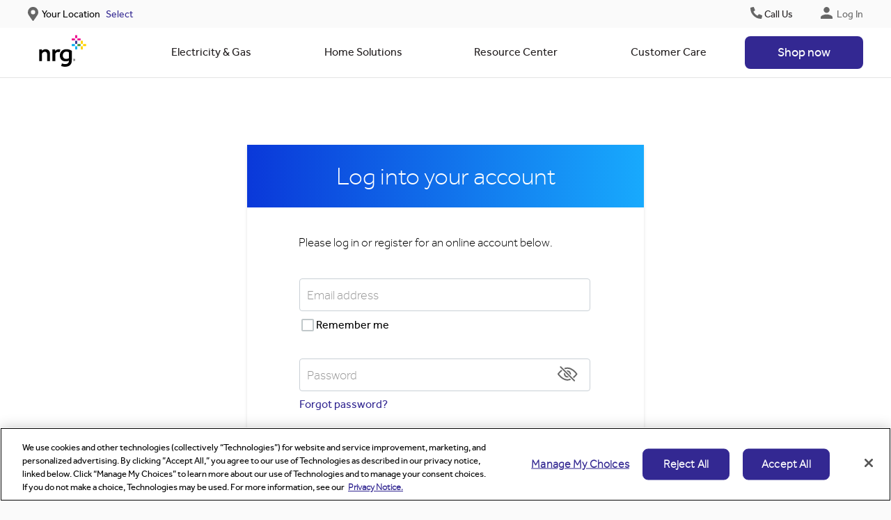

--- FILE ---
content_type: text/html;charset=UTF-8
request_url: https://www.picknrg.com/oam?deepLinkUri=/my-account/profile-settings/manage-account
body_size: 13915
content:
<!DOCTYPE html>










	


	









	
	

	
	

	
	
		
	

	
	

	
	

	
	

	
	

	
	










<!--[if lt IE 7]><html lang="en" class="no-js lt-ie9 lt-ie8 lt-ie7"><![endif]-->
<!--[if IE 7]><html lang="en" class="no-js lt-ie9 lt-ie8"><![endif]-->
<!--[if IE 8]><html lang="en" class="no-js lt-ie9"><![endif]-->
<!--[if gt IE 8]><!-->
<html lang="en" class="no-js">
<!--<![endif]-->

	<head>
		
		<meta charset="UTF-8">
		<meta http-equiv="X-UA-Compatible" content="IE=edge">

		<meta http-equiv="pragma" content="no-cache" />
		<meta http-equiv="Cache-control" content="no-cache" />
		<meta http-equiv="Content-Type" content="text/html; charset=utf-8" />
		<meta name="viewport"
			content="width=device-width,height=device-height, initial-scale=1" />
		<meta name="format-detection" content="telephone=no" />
		<meta name="HandheldFriendly" content="True" />
		<meta name="MobileOptimized" content="320" />
		<meta http-equiv="X-UA-Compatible" content="IE=edge,chrome=1" />
		<meta name="msapplication-tap-highlight" content="no" />

		<title>Log In</title>
		
		
		
			
		 
		
		
			
				<meta name="twitter:card" content="summary" />
			
		
			
				<meta name="og:type" content="article" />
			
		
			
				<meta name="SubNavigation" content="No (default)" />
			
		
			
				<meta name="og:title" content="Log In" />
			
		
			
				<meta name="Breadcrumbs" content="No (default)" />
			
		
			
				<meta name="og:locale" content="en-US" />
			
		
			
				<meta name="Title" content="Log In" />
			
		
			
				<meta name="description" content="Log In" />
			
		
			
				<meta name="BackgroundColor" content="White (default)" />
			
		
		<meta name="bgColor" content="White (default)" />
		<meta name="hasSubNav" content="false" />
		<meta name="hasBreadcrumbs" content="false" />
		





 



<!-- Added for Analytics Please do not remove -->







<script type="text/javascript" src="/ruxitagentjs_ICANQVfhqrux_10327251022105625.js" data-dtconfig="app=626cffc46ca92c96|owasp=1|featureHash=ICANQVfhqrux|msl=153600|rdnt=1|uxrgce=1|cuc=es2lgife|srms=2,1,0,0%2Ftextarea%2Cinput%2Cselect%2Coption;0%2Fdatalist;0%2Fform%20button;0%2F%5Bdata-dtrum-input%5D;0%2F.data-dtrum-input;1%2F%5Edata%28%28%5C-.%2B%24%29%7C%24%29|mel=100000|dpvc=1|md=mdcc1=abody ^rb div.container ^rb div:nth-child(2) ^rb div.col-12.hidden-sm.zerotop.zerobottom.zeroleft.zeroright.fullwidth.navigationBlueColor ^rb div ^rb div ^rb div.col-12.greetingSection ^rb div ^rb div.col-7.zerotop.zerobottom.fontSize35px.whiteText.smalltitle.textTransformCapitalize,mdcc2=acaNumber|lastModification=1768531972721|tp=500,50,0|srbbv=2|agentUri=/ruxitagentjs_ICANQVfhqrux_10327251022105625.js|reportUrl=/rb_bf94493cun|rid=RID_849634711|rpid=1812934309|domain=picknrg.com"></script><input type="hidden" id="pageMetaData" name="pageMetaData" value="Log In" /> 
<input type="hidden" id="pageVariant" name="pageVariant" value="" />
<input type="hidden" id="pageMetaTitle" name="pageMetaTitle" value="log in" />
<input type="hidden" id="pageMetaDescription" name="pageMetaDescription" value="log in" />

 
	<script src="https://cdn.optimizely.com/js/5599850058743808.js" async></script>



	<script type="text/JavaScript">
	 	if(typeof (dataLayerInternal)==='undefined'){  
      		var dataLayerInternal= {};
    	}
	 	dataLayerInternal['brand'] = "NRG Northeast:NE";
	 	dataLayerInternal['txtLanguageCode'] = ("/en").replace("/","");
    </script>
    
	
		
			<script type="text/javascript">
		       dataLayerInternal['loginState'] = "NOT_LOGGED_IN";
		    </script>
		
		
	
	
	
	    <script type="text/javascript">
	       dataLayerInternal['viewName'] = "analytics:ignore";
	    </script>
    
    
    
    
    
    
    
    
    
    
    
    
    
    
    
    
    
    
    
    
    
    
    
    
    
    
    
    
    
    
    
    
    
    
    
    
    
    
 
   	<script src="//assets.adobedtm.com/bdc402f2525d/a00814037f55/launch-c07d0778a3ba.min.js" async></script>



		
		
		<!-- About to Render Header -->
		







<!-- <form id="userInfo" name="userInfo" method="post" action="">

</form> -->












	<link rel="stylesheet" href="/system/assets/css/10normalize.css">
	<link rel="stylesheet" href="/system/assets/css/20layout.css">
	<link rel="stylesheet" href="/system/assets/css/30components.css">
	<link rel="stylesheet" href="/system/assets/css/35nice-select.css">
	<link rel="stylesheet" href="/system/assets/css/40slick.css">
	<link rel="stylesheet" href="/system/assets/css/50public_new.css">
	<link rel="stylesheet" href="/system/assets/css/60steppedcontent.css">
	<link rel="stylesheet" href="/system/assets/css/65productchart.css">
	<link rel="stylesheet" href="/system/assets/css/70standalone-productchart.css">
	<link rel="stylesheet" href="/system/assets/css/80partner-landing-page.css">
	<link rel="stylesheet" href="/system/assets/css/90solarPopup.css">
	<link rel="stylesheet" href="/system/assets/css/94jquery-ui-1.8.11.custom.css">
	<link rel="stylesheet" href="/system/assets/css/97validationEngine.jquery.css">
	<link rel="stylesheet" href="/system/assets/css/98resource-center-blog.css">
	<link rel="stylesheet" href="/system/assets/css/99gallery-page.css">	
	


<link rel="stylesheet" href="/system/assets/css/public_new_oam.css">




		<!-- Finished to Rendering Header -->
		<!-- Do not remove the below line it will used in oam js files -->
		
		<script type="text/javascript">
			webAppBasePath = "/en";
		</script>
	</head>
	<body>
		







<script type="text/javascript">
	var userLoggedIn = '';
	var avaialableProd = '';
	var utilityElec = '';
	var phoneNumElec = '';
	var utilityGas = '';
	var phoneNumGas = '';
</script>


	





<script type="text/javascript">
dataLayerInternal['electrictdspCode'] = "";
dataLayerInternal['electrictdspName'] = "";
dataLayerInternal['gastdspCode'] = "";
dataLayerInternal['gastdspName'] = "";
dataLayerInternal['notInterstedInGas'] = "";
</script>





















<form id="proceedtoOrganicProductChart" action="/en/electricity-and-gas/product-chart" method="post" autocomplete="off">
</form>

<form id="fetchProduct" action="/en/electricity-and-gas/product-chart" method="post" autocomplete="off">
	 <input type="hidden" id="inLineProductChart" name="inPlace" value=""></input>
	 <input type="hidden" id="showInlineTabs" name="showInlineTabs" value="No"></input>
	 <input type="hidden" id="showInlineProducts" name="showInlineProducts" value=""></input>
	 <input type="hidden" id="appType" name="appType" value=""/>
	 <input type="hidden" id="premiseTypeText" name="premiseTypeText" value=""/> 
	 <input type="hidden" id="premiseType" name="premiseType" value=""/> 
	 <input type="hidden" id="dataComponent" name="dataComponent" value=""></input>
	 <input type="hidden" id="notInterstedInGas" name="notInterstedInGas" value="Not Applicable"></input>
	 <input type="hidden" id="notInterstedInGasAnalytics" name="notInterstedInGasAnalytics" value=""></input>
	 <input type="hidden" id="productSlugs" name="productSlugs" value=""></input>
	 <input type="hidden" id="productSlugsLength" name="productSlugsLength" value=""></input>     
	 <input type="hidden" id="contactNumber" name="contactNumber" value=""></input>
	 <input type="hidden" id="offerCode" name="offerCode" value=""></input>
	 <div id="organicFields">
		 <input type="hidden" id="utilitySlugElectric" name="utilitySlugElectric" value=""></input>
		 <input type="hidden" id="utilitySlugElectricName" name="utilitySlugElectricName" value=""></input>
		 <input type="hidden" id="utilitySlugGas" name="utilitySlugGas" value=""></input>
		 <input type="hidden" id="utilitySlugGasName" name="utilitySlugGasName" value=""></input>
		 <input type="hidden" id="stateSlug" name="stateSlug" value=""></input>
		 <input type="hidden" id="sourcePage" name="sourcePage" value=""></input>
		 <input type="hidden" id="sessionID" name="sessionID" value=""></input>
		 <input type="hidden" id="zipcode" name="zipcode" value=""></input>
		 <input type="hidden" id="showGasUtlities" name="showGasUtlities" value=""></input>
		 <input type="hidden" id="onlyGas" name="onlyGas" value=""></input>
		 <input type="hidden" id="onlyElectricity" name="onlyElectricity" value=""></input>
		 <input type="hidden" id="utilityPref" name="utilityPref" value=""></input>
		 <input type="hidden" id="gasUnits" name="gasUnits" value=""></input>
		 <input type="hidden" id="electricUnits" name="electricUnits" value=""></input>
	 </div>
	 <input type="hidden" id="partnerCode" name="partnerCode" value=""/>
	 <input type="hidden" id="isDirectEmailPages" name="isDirectEmailPages" value=""/>
	 <input type="hidden" id="sessionEnabled" name="sessionEnabled" value=""></input>
	 <input type="hidden" id="electricProductSlug" name="electricProductSlug" value=""></input>
	 <input type="hidden" id="gasProductSlug" name="gasProductSlug" value=""></input>
	 <input type="hidden" id="isEnrollElectric" name="isEnrollElectric" value=""></input>
	 <input type="hidden" id="isEnrollGas" name="isEnrollGas" value=""></input>
	 <input type="hidden" id="isBundlesAvailable" name="isBundlesAvailable" value=""></input>
	 <input type="hidden" id="channel" name="channel" value=""></input>
	 <input type="hidden" id="subChannel" name="subChannel" value=""></input>
	 
	 <div id="fetchData"></div>
	  
	 <input type="hidden" id="packageSlugVar" name="packageSlug" value=""/>
</form> 

<form id="bundlesProduct" action="/en/public/checkBundlesData" method="post">
	 <input type="hidden" id="electricUtilitySlug" name="electricUtilitySlug" value=""/>
	 <input type="hidden" id="gasUtilitySlug" name="gasUtilitySlug" value=""/>
	 <input type="hidden" id="packageSlug" name="packageSlug" value=""/>
	 <input type="hidden" id="bundleChannel" name="bundleChannel" value=""></input>
</form>





		<div class="container bgwhite">
			
			




<input type="hidden" id="shopnowBtnName" value="Shop now" />



<!--================Header Menu Area =================-->
<div class="row relativeAboveHeader hidden-sm container">
    <div class="contentarea">
     </div>
</div>
<div class="row relativeHeader container">
    <div class="contentarea">
     </div>
</div>
<div class="row fixedHeader">
	<div class="col-12 hidden-sm zerotop zerobottom bgGrey fullwidth linksRowWithLogin">
		<div class="contentarea">
			<div class="row">
				
					
					 	
					 		<div class="col-6">
					 			


<img src="/system/assets/img/map-marker-alt-gray.svg" style="background-size: contain;width: 15px;height: 20px;" class="col-1 mrgnRgtHeader5 marginTop5"/>









<form action="" id="stateForm">
	<input type="hidden" value="" id="selectedStateId" name="selectedStateId"/>
	<input type="hidden" value="" id="selectedStateName" name="selectedStateName"/>
</form>

<div  class="col-10 zeroleft zerobottom marginTop5">
	<div class="row">
		<div class="col-12 zerotop zerobottom zeroleft">
			<span style="float:left;" >
				Your Location
			</span>
			<select class="niceselect" onchange="if(this.value!='first-option') selectState(this);" style="display: none;">
				
					 <option value="first-option" data="first-option" >Select</option>
				
					 <option value="/en/delaware" data="Delaware" >Delaware</option>
				
					 <option value="/en/illinois" data="Illinois" >Illinois</option>
				
					 <option value="/en/massachusetts" data="Massachusetts" >Massachusetts</option>
				
					 <option value="/en/new-jersey" data="New Jersey" >New Jersey</option>
				
					 <option value="/en/ohio" data="Ohio" >Ohio</option>
				
					 <option value="/en/pennsylvania" data="Pennsylvania" >Pennsylvania</option>
				
					 <option value="/en/washington-dc" data="Washington D.C." >Washington D.C.</option>
				
			</select>
		</div>
	</div>
</div>

					 		</div>
							<div class="col-3">
								<div class="row">
									
								</div>
							</div>
							<div class="inlineblock floatright mrgnLeft40 marginTop5">
								















<div class="row" >
 	<div id="loginContainer" class="margnTp10 hidden-sm">		
		<a class="loginHover"  href="/en/oam">
			<div class="floatright hoverText">Log In</div>
			<span class="floatright loginImage"></span> 
		</a>		
	</div>
</div>

							</div>
					 		<div class="inlineblock floatright marginTop5">
								












<div id="12834" class="row" prefix="s: http://schema.org/" typeof="s:Article">
<div class="header-dropdown">
	<a id="pickNrgHeaderDropdownBtn" class="dropbtn floatright headerText" role="button">Call Us</a>
	<span class="floatright contactUsImage"></span>
</div>

	
	
 
<div id="modalWindowForOutage">
    <div id="blur-it" class=" contactus-blur">
       <div id="modalWindowForCustSupp" class="contactusmodal">
	    <div class="modalHead closeIconPadding" >
		     <div>
		      <span class="whitetext left inlinedisplay outageHeader modelcontactus" >Contact Us Today</span>  
		      <a class="floatright closeIcon ContactuscloseIcon" href="javascript:void(0)"><img src="/system/assets/img/closeIcon.svg" alt="close icon"></a> 
		     </div> 
	     </div>
	     <span>
              <div class="contactusModal">
<div class="contactusHeader">Shopping for energy?</div>
<div class="contactusSubheader">Are you interested in signing up as a new customer?</div>
<a href="tel:18553885276">Call: 1-855-388-5276</a>
<div class="contactusHeader marginTop10">Are you a current customer?</div>
<div class="contactusSubheader">Looking to renew, swap plans, transfer service or have a question about your account?</div>
<a href="tel:18444600309">Call: 1-844-460-0309</a></div>
            </span>
       </div>
     </div>
</div>
</div>

							</div>	
						
					
					
			</div>
		</div>
	</div>
	<div class="col-12 hidden-sm zerotop zerobottom zeroleft zeroright navbarwithlogo">
		<div class="contentarea">
			<div class="row" style="display: flex;justify-content: space-between;align-items: center;">
				
















<div class="col-2">
	<a class="logoNRG" href="/en/">
		<img src="/system/assets/img/logo.svg" class="img-responsive" width="85" height="56"/>
	</a>
</div>
<div class="col-10">
	<div class="floatright1" style="display: flex;justify-content: space-around;">
		
		   
				<div class="col-3 inlineblock1" style="text-align: center; margin: auto 0px;">
					<a href="#" class="dropdown-toggle hoverTextNew mrgnLft70abc">Electricity & Gas</a>
					<div class="dropdown-menu hidden">
						<div class="contentarea">
							<div class="row">
								<div class="col-4 zeroleft">
									<ul class="submenu">
									<!-- Sub Menu Items -- Pages -->
										 
			  								
												<li>
													<a href="/en/electricity-and-gas" class="submenulink">
														<span class="alignmiddle">Electricity and Gas Plans Overview</span>
													</a>
												</li>
										 	
										 
			  								
												<li>
													<a href="/en/electricity-and-gas/rewards-plans" class="submenulink">
														<span class="alignmiddle">Travel Rewards Plans</span>
													</a>
												</li>
										 	
										 
			  								
												<li>
													<a href="/en/electricity-and-gas/cash-back-plans" class="submenulink">
														<span class="alignmiddle">Cash Back Plans</span>
													</a>
												</li>
										 	
										 
			  								
												<li>
													<a href="/en/electricity-and-gas/choose-to-give" class="submenulink">
														<span class="alignmiddle">Charitable Giving Plans</span>
													</a>
												</li>
										 	
										 
			  								
												<li>
													<a href="/en/electricity-and-gas/renewable-electricity-plans" class="submenulink">
														<span class="alignmiddle">Renewable Energy Plans</span>
													</a>
												</li>
										 	
										
									</ul>
								</div>
								<div class="col-4 zeroleft paddingtop30">
									<div class="row paddingrt32">
										<div class="col-12">
											<picture>
											   <source media="(min-width: 960px)" srcset="/en/Images/Choose%20to%20give_tcm243-12606.JPG">
											   <source media="(max-width: 959px)" srcset="" >
											   <img class="img-responsive" src="">
											</picture>
										</div>								
									</div>
								</div>						
								<div class="col-4 paddingtop30">
									<h4>Choose to Give</h4>
									<p class="description">
              <span xmlns="http://www.w3.org/1999/xhtml">You can make a meaningful difference in the lives of others simply by paying your electricity bill.</span>
            </p>
									<a href='/en/electricity-and-gas/choose-to-give' class="continuebutton">
										<span class="alignmiddle">Get Started</span>
									</a>
								</div>
								
							</div>
						</div>
					</div>
				</div>
				
		
		   
				<div class="col-3 inlineblock1" style="text-align: center; margin: auto 0px;">
					<a href="#" class="dropdown-toggle hoverTextNew mrgnLft70abc">Home Solutions</a>
					<div class="dropdown-menu hidden">
						<div class="contentarea">
							<div class="row">
								<div class="col-4 zeroleft">
									<ul class="submenu">
									<!-- Sub Menu Items -- Pages -->
										 
			  								
												<li>
													<a href="/en/home-solutions" class="submenulink">
														<span class="alignmiddle">Home Solutions Overview</span>
													</a>
												</li>
										 	
										 
			  								
												<li>
													<a href="/en/home-solutions/electric-vehicles" class="submenulink">
														<span class="alignmiddle">Electric Vehicles</span>
													</a>
												</li>
										 	
										
									</ul>
								</div>
								<div class="col-4 zeroleft paddingtop30">
									<div class="row paddingrt32">
										<div class="col-12">
											<picture>
											   <source media="(min-width: 960px)" srcset="/en/Images/web_use-Vivint_SmartHub_Encino_330x182_tcm243-69982.jpg">
											   <source media="(max-width: 959px)" srcset="" >
											   <img class="img-responsive" src="">
											</picture>
										</div>								
									</div>
								</div>						
								<div class="col-4 paddingtop30">
									<h4>Create a safer, more comfortable home</h4>
									<p class="description">Gain peace of mind with a custom home automation and security system from Vivint. NRG customers enjoy special savings and energy efficiency when they sign up with Vivint.</p>
									<a href='/home-solutions/vivint' class="continuebutton">
										<span class="alignmiddle">Explore Vivint</span>
									</a>
								</div>
								
							</div>
						</div>
					</div>
				</div>
				
		
		   
				<div class="col-3 inlineblock1" style="text-align: center; margin: auto 0px;">
					<a href="#" class="dropdown-toggle hoverTextNew mrgnLft70abc">Resource Center</a>
					<div class="dropdown-menu hidden">
						<div class="contentarea">
							<div class="row">
								<div class="col-4 zeroleft">
									<ul class="submenu">
									<!-- Sub Menu Items -- Pages -->
										 
			  								
												<li>
													<a href="/en/resource-center" class="submenulink">
														<span class="alignmiddle">Resource Center Home</span>
													</a>
												</li>
										 	
										 
			  								
												<li>
													<a href="/en/resource-center/category/energy-101" class="submenulink">
														<span class="alignmiddle">Energy 101</span>
													</a>
												</li>
										 	
										 
			  								
												<li>
													<a href="/en/resource-center/category/seasonal-energy-tips" class="submenulink">
														<span class="alignmiddle">Seasonal Energy Tips</span>
													</a>
												</li>
										 	
										 
			  								
												<li>
													<a href="/en/resource-center/category/solar-energy" class="submenulink">
														<span class="alignmiddle">Solar Energy</span>
													</a>
												</li>
										 	
										 
			  								
												<li>
													<a href="/en/resource-center/category/energy-efficiency-tips" class="submenulink">
														<span class="alignmiddle">Energy Efficiency Tips</span>
													</a>
												</li>
										 	
										 
			  								
												<li>
													<a href="/en/resource-center/category/electric-vehicles" class="submenulink">
														<span class="alignmiddle">Electric Vehicles</span>
													</a>
												</li>
										 	
										
									</ul>
								</div>
								<div class="col-4 zeroleft paddingtop30">
									<div class="row paddingrt32">
										<div class="col-12">
											<picture>
											   <source media="(min-width: 960px)" srcset="/en/Images/resource-center-menu_tcm243-48321.jpg">
											   <source media="(max-width: 959px)" srcset="" >
											   <img class="img-responsive" src="">
											</picture>
										</div>								
									</div>
								</div>						
								<div class="col-4 paddingtop30">
									<h4>NRG Resource Center</h4>
									<p class="description">Improve your energy savvy, get energy efficiency tips for your home and more in the NRG Home Resource Center.</p>
									<a href='/en/resource-center' class="continuebutton">
										<span class="alignmiddle">Learn More </span>
									</a>
								</div>
								
							</div>
						</div>
					</div>
				</div>
				
		
		   
				<div class="col-3 inlineblock1" style="text-align: center; margin: auto 0px;">
					<a href="#" class="dropdown-toggle hoverTextNew mrgnLft70abc">Customer Care</a>
					<div class="dropdown-menu hidden">
						<div class="contentarea">
							<div class="row">
								<div class="col-4 zeroleft">
									<ul class="submenu">
									<!-- Sub Menu Items -- Pages -->
										 
			  								
												<li>
													<a href="/en/customer-care/contact-us" class="submenulink">
														<span class="alignmiddle">Contact Us</span>
													</a>
												</li>
										 	
										 
			  								
												<li>
													<a href="/en/customer-care/faqs" class="submenulink">
														<span class="alignmiddle">FAQs</span>
													</a>
												</li>
										 	
										 
			  								
												<li>
													<a href="/en/customer-care/my-nrg-online" class="submenulink">
														<span class="alignmiddle">Online Account Management</span>
													</a>
												</li>
										 	
										 
			  								
												<li>
													<a href="/en/customer-care/nrg-mobile-app" class="submenulink">
														<span class="alignmiddle">My NRG App</span>
													</a>
												</li>
										 	
										 
			  								
												<li>
													<a href="/en/customer-care/referrals" class="submenulink">
														<span class="alignmiddle">Refer a Friend</span>
													</a>
												</li>
										 	
										
									</ul>
								</div>
								<div class="col-4 zeroleft paddingtop30">
									<div class="row paddingrt32">
										<div class="col-12">
											<picture>
											   <source media="(min-width: 960px)" srcset="/en/Images/reading-by-flashlight_tcm243-12915.jpg">
											   <source media="(max-width: 959px)" srcset="" >
											   <img class="img-responsive" src="">
											</picture>
										</div>								
									</div>
								</div>						
								<div class="col-4 paddingtop30">
									<h4>Need to report an outage?</h4>
									<p class="description">
              <span xmlns="http://www.w3.org/1999/xhtml">Contact your local utility in the event of an outage, leak, service interruption or other emergency.</span>
            </p>
									<a href='/en/customer-care/report-an-outage' class="continuebutton">
										<span class="alignmiddle">Learn More</span>
									</a>
								</div>
								
							</div>
						</div>
					</div>
				</div>
				
		
		   	
		
		   	
		
	</div>
</div>
				<div class="col-2">
					<div class="globalShowNowDpDiv1">
						<button type="button"
							class="col-6-sm inlineblock width100mobile continuebutton headerDsktpShopNowBtn"
							style="max-width: 100% !important;"
							onclick="javascript:ShowZipCodePopup();">
							<span class="alignmiddle">Shop now</span>
						</button>
					</div>
				</div>
			</div>
		</div>
	</div>
	<div class="col-12 hidden-bm zerotop zerobottom zeroleft zeroright navbarwithlogo">
		<div class="row">
			













<!--  HeaderMobileLinksEntity Start -->

<div class="col-61-sm">
	<a class="logoNRG" href="/en/">
		<img src="/system/assets/img/logo.png" class="img-responsive" width="70" />
	</a>
</div>
<div class="col-61-sm right">
	<a href="javascript:;" class="mobile-menu-toggle collapsed floatright">
	
		
              <span class="closemenu">
                <span>Menu</span>
              </span> <span class="openmenu hidden hover"><span>Close</span></span>
	
	</a>	
</div>
<!--  HeaderMobileLinksEntity End -->

		</div>	
		
		<div class="mobileHeaderLogin top18pxLogInBtn">
			
			 	
					















<a href="/en/oam" class="floatright loginHover">
		<span class="marginLeft6Login loginImage"></span>
		<div class="marginRight20 LoginBtnStyle hoverText mainNavBtnOpacity">Log In</div>
	</a>

				
				
			
			<div class="inlineblock floatright mrgnLeft40 loggedOutCallUs">
				











 
 



<div class="row" prefix="s: http://schema.org/" typeof="s:Article">
<div class="header-dropdown">
	<a id="pickNrgHeaderDropdownBtn1" class="floatright loginHover">
		<span class="marginLeft6Login contactUsImage"></span>
		<div class="marginRight20 LoginBtnStyle hoverText mainNavBtnOpacity">Call Us</div>
	</a>
</div>


	
	


<div id="modalWindowForOutage">
    <div id="blur-it" class=" contactus-blur">
       <div id="modalWindowForCustSupp" class="contactusmodal">
	    <div class="modalHead closeIconPadding" >
		     <div>
		      <span class="whitetext left inlinedisplay outageHeader modelcontactus" >Contact Us Today</span>  
		      <a class="floatright closeIcon ContactuscloseIcon" href="javascript:void(0)"><img src="/system/assets/img/closeIcon.svg" alt="close icon"></a> 
		     </div>
	     </div>
	     <span>
              <div class="contactusModal">
<div class="contactusHeader">Shopping for Energy?</div>
<div class="contactusSubheader">Are you interested in signing up as a new customer? </div>
<a href="tel:18553885276">Call: 1-855-388-5276</a>
<div class="contactusHeader marginTop10">Are you a current customer?</div>
<div class="contactusSubheader">Looking to renew, swap plans, transfer service, or have a question about your account?</div>
<a href="tel:18444600309">Call: 1-844-460-0309</a></div>
            </span>
       </div>
     </div>
	</div>


</div>
	
	
			</div>	
		</div> 
		<div class="row hidden mobilemenu">
			
















<ul class="submenu">
	
	   
		<li class="dropdown hamburgerListLine">
			<div class="mobile-dropdown-toggle">
				<span><a href="/en/electricity-and-gas" class="initial submenutext">Electricity & Gas</a></span>
				<span class="submenucollapsed submenuaction"></span>
			</div>
			<ul class="mobile-dropdown-menu hidden">
				<!-- Sub Menu Items -- Pages -->
				
					
						<li class="subdropdown hamburgerListLine">
							<a href="/en/electricity-and-gas" class="initial submenutext">Electricity and Gas Plans Overview</a>
						</li>
					
				
					
						<li class="subdropdown hamburgerListLine">
							<a href="/en/electricity-and-gas/rewards-plans" class="initial submenutext">Travel Rewards Plans</a>
						</li>
					
				
					
						<li class="subdropdown hamburgerListLine">
							<a href="/en/electricity-and-gas/cash-back-plans" class="initial submenutext">Cash Back Plans</a>
						</li>
					
				
					
						<li class="subdropdown hamburgerListLine">
							<a href="/en/electricity-and-gas/choose-to-give" class="initial submenutext">Charitable Giving Plans</a>
						</li>
					
				
					
						<li class="subdropdown hamburgerListLine">
							<a href="/en/electricity-and-gas/renewable-electricity-plans" class="initial submenutext">Renewable Energy Plans</a>
						</li>
					
				
			</ul>
		</li>
	   
	
	   
		<li class="dropdown hamburgerListLine">
			<div class="mobile-dropdown-toggle">
				<span><a href="/en/home-solutions" class="initial submenutext">Home Solutions</a></span>
				<span class="submenucollapsed submenuaction"></span>
			</div>
			<ul class="mobile-dropdown-menu hidden">
				<!-- Sub Menu Items -- Pages -->
				
					
						<li class="subdropdown hamburgerListLine">
							<a href="/en/home-solutions" class="initial submenutext">Home Solutions Overview</a>
						</li>
					
				
					
						<li class="subdropdown hamburgerListLine">
							<a href="/en/home-solutions/electric-vehicles" class="initial submenutext">Electric Vehicles</a>
						</li>
					
				
			</ul>
		</li>
	   
	
	   
		<li class="dropdown hamburgerListLine">
			<div class="mobile-dropdown-toggle">
				<span><a href="/en/resource-center" class="initial submenutext">Resource Center</a></span>
				<span class="submenucollapsed submenuaction"></span>
			</div>
			<ul class="mobile-dropdown-menu hidden">
				<!-- Sub Menu Items -- Pages -->
				
					
						<li class="subdropdown hamburgerListLine">
							<a href="/en/resource-center" class="initial submenutext">Resource Center Home</a>
						</li>
					
				
					
						<li class="subdropdown hamburgerListLine">
							<a href="/en/resource-center/category/energy-101" class="initial submenutext">Energy 101</a>
						</li>
					
				
					
						<li class="subdropdown hamburgerListLine">
							<a href="/en/resource-center/category/seasonal-energy-tips" class="initial submenutext">Seasonal Energy Tips</a>
						</li>
					
				
					
						<li class="subdropdown hamburgerListLine">
							<a href="/en/resource-center/category/solar-energy" class="initial submenutext">Solar Energy</a>
						</li>
					
				
					
						<li class="subdropdown hamburgerListLine">
							<a href="/en/resource-center/category/energy-efficiency-tips" class="initial submenutext">Energy Efficiency Tips</a>
						</li>
					
				
					
						<li class="subdropdown hamburgerListLine">
							<a href="/en/resource-center/category/electric-vehicles" class="initial submenutext">Electric Vehicles</a>
						</li>
					
				
			</ul>
		</li>
	   
	
	   
		<li class="dropdown hamburgerListLine">
			<div class="mobile-dropdown-toggle">
				<span><a href="/en/customer-care" class="initial submenutext">Customer Care</a></span>
				<span class="submenucollapsed submenuaction"></span>
			</div>
			<ul class="mobile-dropdown-menu hidden">
				<!-- Sub Menu Items -- Pages -->
				
					
						<li class="subdropdown hamburgerListLine">
							<a href="/en/customer-care/contact-us" class="initial submenutext">Contact Us</a>
						</li>
					
				
					
						<li class="subdropdown hamburgerListLine">
							<a href="/en/customer-care/faqs" class="initial submenutext">FAQs</a>
						</li>
					
				
					
						<li class="subdropdown hamburgerListLine">
							<a href="/en/customer-care/my-nrg-online" class="initial submenutext">Online Account Management</a>
						</li>
					
				
					
						<li class="subdropdown hamburgerListLine">
							<a href="/en/customer-care/nrg-mobile-app" class="initial submenutext">My NRG App</a>
						</li>
					
				
					
						<li class="subdropdown hamburgerListLine">
							<a href="/en/customer-care/referrals" class="initial submenutext">Refer a Friend</a>
						</li>
					
				
			</ul>
		</li>
	   
	
	   
	
	   
	
</ul>

			<ul class="submenu">
				<li class="dropdown hamburgerListLine">
					<button type="button"
						class="width100mobile continuebutton"
						style="margin-top: 0px !important; min-width: 100% !important;"
						onclick="javascript:ShowZipCodePopup();">
						<span class="alignmiddle">Shop Now</span>
					</button>
				</li>
			</ul>
		</div>
       






<div typeof="Region" resource="Main">
    <!-- REX RAN THIS -->
<!-- Error codes are being set in the request object -->
<script>
	var error_code_1 = '';
</script>
<!-- Error codes are now set in the request object -->
</div>
















<div class="row" >
 	<div id="loginContainer" class="margnTp10 hidden-sm">		
		<a class="loginHover"  href="/en/oam">
			<div class="floatright hoverText">Log In</div>
			<span class="floatright loginImage"></span> 
		</a>		
	</div>
</div>

	</div>
</div>
			
			
			
			
			
			<!-- UniqueTest  true -->
			
				<div class="row">
			
			
				
				
				

				

				
					
	                
           				             
	                	






<div typeof="Region" resource="Main">
    













 <div class="col-12 zerotop zeroleft zeroright fullwidth" >
	<div class="contentarea">
		<div class="row">
			<div class="registrationBox">
				<div class="row">
					<div class="registrationHeader center" >
						Log into your account
					</div>
				</div>
				<div class="row">
					 <div class="paddingLeftRight15 backendErrorContainer left hidden font16">
						The username or password you entered is incorrect. Please re-enter your login information.
					</div>
				</div>
				<div class="row">
					 <div class="padding15 loggedOutContainer1 left hidden">
						&#10003; You have successfully logged off.
					</div>
				</div>
				<div class="row">
					 <div class="padding15 pwdRestContainer left hidden">
						Your have successfully reset your password. Please login below or login to <a href="mynrg://loginNoRegister">My NRG</a> app
					</div>
				</div>
				<div id="loginPageContainer" class="paddingLeftRight20m73d">
					<div class="row maxWidth423px">
						<div class="row">
							<div class="col-12 left topbtmmargin40 subtitletext fontSize17px" >
								Please log in or register for an online account below.
							</div>
						</div>
						<form id="submitLogin" action="/en/login" >
							<input type="hidden" id="rememberMe" name="rememberMe" value=''></input>
							<input type="hidden" id="deepLinkUri" name="deepLinkUri" value="/my-account/profile-settings/manage-account"></input>
							<div class="row displayFlex">
								<div class="col-12 zerotop zerobottom" >
									<div class="row">
										<label class="inputFocusTextLogin" for="emailAddressLogin" style="display: none; position: absolute; top: -20px;">EMAIL ADDRESS</label>
										<input type="text" class="col-12 zerotop zerobottom" name="userName" id="emailAddress" placeholder="Email address" value="">
										<img src="/system/assets/img/error_icon.svg" class="emailErrorimgLogin">
									</div>
								</div>
							</div>						
							<div class="row displayFlex">
								<div class="col-12 zerotop zerobottom">
									<label class="emailNullTextLogin hidden " for="emailNullTextLogin">Please enter your email address</label>
								</div>
							</div>
							<div class="row displayFlex">
								<div class="col-12 zerotop zerobottom">
									<label class="invalidEmailLogin hidden " for="invalidEmailLogin">Please enter a valid email address.</label>
								</div>
							</div>
							<div class="row displayFlex">
								<div class="col-12 zerotop topbtmmargin20">
									<div class="col-1-sm rememberMeLogin mrgnRgt10OnlyMob">
									
											         
								         
								         	<span id="checkBoxLogin" class="rememberMeCheck zeroMargin"></span>
								         
							      		
									</div>
									<div class="col-10-sm" >
										<span class="rememberMeLogin font16">Remember me</span>
									</div>
								</div>
							</div>
							<div class="row displayFlex">
								<div class="col-12 topbtmmargin10 zerobottom" >
									<div class="row">
										<label class="inputFocusTextLogin" for="passwordLogin" style="display: none; position: absolute; top: -20px;">PASSWORD</label>
										<input type="password" class="col-12 zerotop zerobottom" name="password" id="passwordLogin" placeholder="Password">
										<img src="/system/assets/img/passwordshow.svg" class="hidePasswordLogin">
										<img src="/system/assets/img/passwordhide.svg" class="showPasswordLogin">
									</div>
								</div>
							</div>
						</form>
						<div class="row displayFlex">
							<div class="col-12 zerotop zerobottom">
								<label class="passwordNullTextLogin hidden " for="passwordNullTextLogin">Please enter your password</label>
							</div>
						</div>
						<div class="row displayFlex">
							<div class="col-12 topbtmmargin10 zerobottom " >
								<div class="row forgotPassword font16">
									
              <a href="/en/oam/forgot-password">Forgot password?</a>
            
								</div>
							</div>
						</div>
						<div class="row">
							<div class="col-12 topbtmmargin25 zerobottom center">
								<button type="button" class="registrationButton inlineblock" id="loginButton">
									<span >
										Log in
									</span>
								</button>
							</div>
						</div>
						<div class="row">
							<div class="col-12 topbtmmargin40 zerobottom borderBottomLine">
							</div>
						</div>
						<div class="row">
							<div class="col-12 left topMrgn25btm40 font16 firstTimeUser" >
								First time user? You'll be able to <a href="/en/oam/register">register your account</a> once your service with NRG starts and you see us as a line item on your energy bill.
							</div>
						</div>
					</div>
				</div>
				<div class="loaderRegister">
					<div class="col-12 center marginTop10">
						<img class="loadingImage" src="/system/assets/img/loading.gif" />
					</div>
				</div>
			</div>
		</div>
	</div>
</div> 

<input type="hidden" id="localizationPath" value="/en">
<input type="hidden" id="reset" value="">



</div>
             
	                
                	
                	
			</div>
			<div class="row">
				







<div class="col-12 hidden-bm margnbtm15">
	






<div>
    








<div class="hidden-bm" prefix="s: http://schema.org/" typeof="s:Article">
	
		<div class="row textalignCenter">
			<img class="backToTop" src="/system/assets/img/backtop.png" height="24" width="24"/>
		</div>
		<div class="row textalignCenter">
			<span class="backToTop" >Back To Top</span>
		</div>
        
	
</div>

</div>

</div>
<div class="col-12 fullwidth bgFooter zerotop zerobottom">
	<div class="contentareaFooter">
		<div class="col-12 oamFooterTopMrgn zeroleft zeroright margnbtm40 paddingLeftRight20">
			<div class="row">
				<div class="col-2-sm zeroleft zeroright">
					











<div >
	<a class="logoNRGFooter" href="/en/"> 
		<img src="/en/Images/NRG_Logo_footer_tcm243-60101.svg" class="footerLogo"> 
	</a>
</div>
				</div>
				<div class="col-10-sm mrgnLft5Per marginTop15 zeroleft zeroright">
					









<div class="oamFooterSocialLinks" >
	
 	<div class="zeroleft zeroright mrgnRgt15">
		<a href="https://www.facebook.com/pickNRG/" target="_blank" class="oamIcons">
			<span class="socialicon facebook"></span>
		</a>
	</div>
	
 	<div class="zeroleft zeroright mrgnRgt15">
		<a href="https://x.com/picknrg" target="_blank" class="oamIcons">
			<span class="socialicon twitter"></span>
		</a>
	</div>
	
 	<div class="zeroleft zeroright mrgnRgt15">
		<a href="https://www.instagram.com/pick_nrg/" target="_blank" class="oamIcons">
			<span class="socialicon instagram"></span>
		</a>
	</div>
	
 	<div class="zeroleft zeroright mrgnRgt15">
		<a href="https://www.youtube.com/channel/UCUu4pea8w7mM842-5_8z8CA" target="_blank" class="oamIcons">
			<span class="socialicon youtube"></span>
		</a>
	</div>
	
</div>

				</div>
			</div>
		</div>
		<div class="col-9 zerotop zerobottom zeroleft zeroright paddingLeftRight20">
			<div class="row">
				<div class="col-12 zeroleft zeroright">
					











	<ul class="col-4 footer-nav-oam zerotop zerobottom zeroleft">
    	









<div >
	<h5>
		<span class="hidden-sm" >
			About NRG
		</span>
		<span class="hidden-bm hideBrdrOnClick brdrOnlyMob">
			<span  class="submenutextOAM font20">About NRG</span>
			<span class="submenucollapsed submenuaction"></span>
		</span>
	</h5>
	
        <li class="dropDownList subdropdown hamburgerListLine hidden-sm">
            <a href="/en/about-nrg/who-we-are" class="initial smalltitle submenutext hidden-sm">Who We Are</a>
        </li>
	
        <li class="dropDownList subdropdown hamburgerListLine hidden-sm">
            <a href="/en/about-nrg/community" class="initial smalltitle submenutext hidden-sm">Community</a>
        </li>
	
        <li class="dropDownList subdropdown hamburgerListLine hidden-sm">
            <a href="/en/about-nrg/newsroom" class="initial smalltitle submenutext hidden-sm">Newsroom</a>
        </li>
	
</div>

    </ul>

	<ul class="col-4 footer-nav-oam zerotop zerobottom zeroleft">
    	









<div >
	<h5>
		<span class="hidden-sm" >
			Legal
		</span>
		<span class="hidden-bm hideBrdrOnClick brdrOnlyMob">
			<span  class="submenutextOAM font20">Legal</span>
			<span class="submenucollapsed submenuaction"></span>
		</span>
	</h5>
	
        <li class="dropDownList subdropdown hamburgerListLine hidden-sm">
            <a href="/en/legal/privacy-rights-and-requests" class="initial smalltitle submenutext hidden-sm">Privacy Rights and Requests</a>
        </li>
	
        <li class="dropDownList subdropdown hamburgerListLine hidden-sm">
            <a href="/en/legal/terms_of_use" class="initial smalltitle submenutext hidden-sm">Terms of Use</a>
        </li>
	
        <li class="dropDownList subdropdown hamburgerListLine hidden-sm">
            <a href="/en/legal/State_information" class="initial smalltitle submenutext hidden-sm">State Information</a>
        </li>
	
        <li class="dropDownList subdropdown hamburgerListLine hidden-sm">
            <a href="javascript:Optanon.ToggleInfoDisplay();" class="initial smalltitle submenutext hidden-sm">Cookie Preferences</a>
        </li>
	
        <li class="dropDownList subdropdown hamburgerListLine hidden-sm">
            <a href="/en/legal/State_information" class="initial smalltitle submenutext hidden-sm">Past Variable Rates</a>
        </li>
	
</div>

    </ul>

	<ul class="col-4 footer-nav-oam zerotop zerobottom zeroleft">
    	









<div >
	<h5>
		<span class="hidden-sm" >
			Customer Care
		</span>
		<span class="hidden-bm hideBrdrOnClick brdrOnlyMob">
			<span  class="submenutextOAM font20">Customer Care</span>
			<span class="submenucollapsed submenuaction"></span>
		</span>
	</h5>
	
        <li class="dropDownList subdropdown hamburgerListLine hidden-sm">
            <a href="/en/customer-care/faqs" class="initial smalltitle submenutext hidden-sm">Frequently Asked Questions</a>
        </li>
	
        <li class="dropDownList subdropdown hamburgerListLine hidden-sm">
            <a href="/en/customer-care/contact-us" class="initial smalltitle submenutext hidden-sm">Contact Us</a>
        </li>
	
        <li class="dropDownList subdropdown hamburgerListLine hidden-sm">
            <a href="/en/customer-care/report-an-outage" class="initial smalltitle submenutext hidden-sm">Report an Outage</a>
        </li>
	
</div>

    </ul>


				</div>
			</div>
		</div>
		<div class="col-3 right hidden-sm mrgnRgt15 margnbtm80" style="float: right;">
			<div class="row">
				





<div>










	
		<div class="col-12 zerotop margnbtm20 zeroleft zeroright">
			<a href="https://apps.apple.com/us/app/my-nrg/id1368055499" target="_blank">
				<img src="/en/Images/app-store_tcm243-57273.svg" onmouseover="storeHover('AppStore', this)", onmouseout="storeUnHover('AppStore', this)" class="NoScale" title="apple badge" alt="apple badge">
			</a>
		</div>
		<div class="col-12 zerotop zerobottom zeroleft zeroright">
			<a href="https://play.google.com/store/apps/details?id=com.nrg.northeast&hl=en" target="_blank">
				<img src="/en/Images/google_playStore_tcm243-57274.svg" onmouseover="storeHover('GooglePlay', this)", onmouseout="storeUnHover('GooglePlay', this)"  class="NoScale" title="google badge" alt="google badge">
			</a>
		</div>

</div>
			</div>
		</div>
	</div>
</div>
<div class="col-12 marginTopNeg1 fullwidth bgFooter zerobottom hidden-bm">
	<div class="contentareaFooter">
		<div class="col-12 zeroleft zeroright">
			





<div>










	
		<div class="col-12 margnTp55 margnbtm35 zeroleft zeroright">
			<a href="https://apps.apple.com/us/app/my-nrg/id1368055499" target="_blank" class="inlineblock mrgnLeftRgt20">
				<img src="/en/Images/app-store_tcm243-57273.svg" onmouseover="storeHover('AppStore', this)", onmouseout="storeUnHover('AppStore', this)" class="NoScale" title="apple badge" alt="apple badge">
			</a>
			<a href="https://play.google.com/store/apps/details?id=com.nrg.northeast&hl=en" target="_blank" class="inlineblock">
				<img src="/en/Images/google_playStore_tcm243-57274.svg" onmouseover="storeHover('GooglePlay', this)", onmouseout="storeUnHover('GooglePlay', this)" class="NoScale" title="google badge" alt="google badge">
			</a>
		</div>

</div>
		</div>
	</div>
</div>

<div class="col-12 zerotop fullwidth footerCopyBg zerobottom">
	<div class="contentareaFooter">
		<div class="col-12 zeroleft zeroright oamCopyright">
			






<div>
    








<div prefix="s: http://schema.org/" typeof="s:Article">
	
		<div  class="copyrights-text">
            <p>Energy supply provided by Reliant Energy Northeast LLC, a subsidiary of NRG Energy, Inc.
<br />
©2026 NRG Energy, Inc. All rights reserved.</p>
        </div>
	
</div>

</div>

		</div>
	</div>
</div>



				
				





























<link rel="stylesheet" href="/system/assets/css/chat.css">


<div id="chatGuide" data-chat-guide="10de3887-be62-4643-9af6-27ece4f519f9"></div>
<p class="langCodeVal" style="display: none">en_US</p>
<script src="https://ajax.googleapis.com/ajax/libs/jquery/3.4.0/jquery.min.js"></script>

<script type="text/javascript" src="/system/assets/js/chat.js"></script>

			</div>
		</div>
		<!-- Modal Window: Start -->
		<!-- Modal Window: End -->
		
		
		
		








<!-- <form id="userInfo" name="userInfo" method="post" action="">

</form> -->











<script src="https://ajax.googleapis.com/ajax/libs/jquery/3.4.1/jquery.min.js"></script> 
<script src="https://ajax.googleapis.com/ajax/libs/jqueryui/1.12.1/jquery-ui.min.js"></script>
<!--  <link rel="stylesheet" type="text/css" href="/system/assets/js/jqueryui/jqueryui_1.8.11/css/excite-bike/jquery-ui-1.8.11.custom.css"/> -->
<link rel="stylesheet" href="https://ajax.googleapis.com/ajax/libs/jqueryui/1.12.1/themes/smoothness/jquery-ui.min.css">
<link rel="stylesheet" type="text/css" href="/system/assets/js/plugins/validation/validationEngine.jquery.css" />
<link rel="stylesheet" href="https://cdnjs.cloudflare.com/ajax/libs/font-awesome/4.7.0/css/font-awesome.min.css" />





















<input type="hidden" id="notInterestedInGasPlan" value="I am not interested in natural gas plan"/>
<input type="hidden" id="singleElectricUtilLabel" name="singleElectricUtilLabel" value="Your electric utility is:"></input>
<input type="hidden" id="singleGasUtilLabel" name="singleGasUtilLabel" value="Your natural gas utility is:"></input>
<input type="hidden" id="numCommodityModalElecUtils" name="numCommodityModalElecUtils" value=""></input>
<input type="hidden" id="numCommodityModalGasUtils" name="numCommodityModalGasUtils" value=""></input>
<input type="hidden" id="utilHeader" name="utilHeader" value=""></input>

<div id="commodityModalWindow" class="modalWindow commodityModalWindow" style="display:none;"  >
	<div class="blur-it">
		<div class="modal hide">
			<div class="modalHead row">
				<div class="col-12 landingPageHeader hidden paddingLeft35">
					Serving ZIP Code <a href="javascript:updateZipModal()">%%zipcode%%</a>
					<img 
						style="cursor: pointer;" 
						class="marginLft10"
						src="/system/assets/img/Icon awesome-edit.svg" 
						onclick="javascript:updateZipModal();" 
						alt="edit icon" />
				</div>
			</div>
			<div class="padding35 modalScroll commodityContainer">
				<div id="showCommLoadingImage" class="hidden">
					<div class="col-12 center marginTop10">
						<img class="loadingImage" src="/system/assets/img/loading.gif" />
					</div>
				</div>
				<div class="util marginTop0 effraLight">
					<p >
						What Service(s) are you shopping for today?
					</p>
				</div>
				<div class="util">
					<label class="checkBoxContainer">
						<img class="elecChecked" src="/system/assets/img/electricity30x30pink.svg" />
						<span class="moreCheckboxContent tosAuthDetails font17" >
							Electricity
						</span>
						<input class="commodityCheckBox" type="checkbox" id="elecCheckBox" name="commoditySelector">
						<span class="checkmark"></span>
					</label>
				</div>
				<div class="util">
					<label class="checkBoxContainer">
						<img class="gasChecked" src="/system/assets/img/naturalgas.svg" />
						<span class="moreCheckboxContent tosAuthDetails font17" >
							Natural Gas
						</span>
						<input class="commodityCheckBox" type="checkbox" id="gasCheckBox" name="commoditySelector">
						<span class="checkmark"></span>
					</label>
				</div>
				<div class="util">
			       <div class="row displayFlex">
			        	<button type="button" id="goToutilityModal" class="col-6-sm continuebutton" disabled>
							<span >
								Continue         	
						  </span>
						</button>
			       </div>
	     		</div>
     		</div>
		</div>
	</div>
</div>	

<div id="modalWindow" class="modalWindow" style="display:none;"  >
	 <div class="blur-it">
		 <div class="modal hide">
		 	 <form id="submitZipcode" action="/submitZipcodeReDir" method="post">
				 <input type="hidden" id="nextViewSubmit" name="nextView"></input>
				 <input type="hidden" id="selectedState" name="selectedState"></input>
				 <input type="hidden" id="numEleUtilities" name="numEleUtilities"></input>
				 <input type="hidden" id="numGasUtilities" name="numGasUtilities"></input>
			 </form>
			 
	    <input type="hidden" id="campaignProduct" name="campaignProduct" value="/electricity-and-gas/loadProductChart"></input>
		<input type="hidden" id="standalonePageUrl" value="/lp/standalone"></input>
			 
					 

		 	<input type="hidden" id="popupPreference" name="popupPreference" value=""></input>
			<div class="modalHead row">
				<div class="col-12 closeIcon regularCloseIcon">
					<div>
						<a class="backToZipModal left" href="javascript:void(0)"><img class="rotate180Deg marginNeg12px" src="/system/assets/img/arrow_white.png" alt="back icon"></a>
						<span class="backToZipModal whitetext left inlinedisplay">Back</span>
						<span class="font26 updateZipPageHeader whitetext left inlinedisplay marginLft20 effraLight" style="display:block">Update ZIP Code</span>
						<a id="closeModal" class="floatright mrgnRgt25" href="javascript:void(0)"><img src="/system/assets/img/closeIcon.svg" alt="close icon"></a>
					</div>
				</div>
				<div class="col-12 landingPageHeader hidden paddingLeft35">
					Multiple utilities service ZIP Code <a href="javascript:updateZipModal()">%%zipcode%%</a>
					<img 
						style="cursor: pointer;" 
						class="marginLft10"
						src="/system/assets/img/Icon awesome-edit.svg" 
						onclick="javascript:updateZipModal();" 
						alt="edit icon" />
				</div>
			</div>
			<div class="padding35 modalScroll">
			<div id="zookeeperContent" class="row"></div>
			
			
			
			<div id="showZipcodeMsgAndInputBox" class="row">
				<div class="col-12 zerotop zerobottom center h4ZeroBtm">
					<!-- <h4 class="font-regular">
						Enter your zip code to find offers in your area.
					</h4> -->
				</div>
				<div class="row displayFlex">
					<form class="form-inline bannerForm txShopperbtn">
						<!-- <div class="col-6 aboveZipTextProdChart">ZIP CODE</div>  -->
					    <input type="tel" class="col-6 zerobottom form-control zipcode" maxlength="5" name="zipModal" id="zipModal" placeholder="Zip code" onpaste="return isNumber(event)">
					    <div class='col-6 errorElecGasModalZip'>Please enter a valid zip code</div> 
					    <button type="button" class="col-6 zerobottom continuebutton inlineblock mrgnTop35Onlym" onclick="setBannerZipCode()"><span class="\&quot;alignmiddle\&quot;">Shop plans</span></button> 
				    </form>
				</div>
			</div>
			<div id="showZipcodeUpdate" class="row hidden">
				<div class="row displayFlex">
					<form class="form-inline bannerForm txShopperbtn">
						<div class="col-6 aboveZipTextProdChart">ZIP CODE</div> 
						<input type="text" style="display: none;" />
					    <input type="tel" class="col-6 margnTp35 zerobottom form-control zipcode" maxlength="5" name="zipUpadateModal" id="zipUpadateModal" placeholder="Enter your Zip Code" onpaste="return isNumber(event)">
					    <div class='col-6 errorLpElecGasModalZip'>Please enter a valid zip code</div>
					    <button type="button" class="col-6 margnTp35 zerobottom continuebutton inlineblock" onclick="ShowUpdateZipCodePopup()"><span class="alignmiddle">Update</span></button> 
				    </form>
				</div>
			</div>
			
			<div id="showLoadingImage">
				<div class="col-12 center marginTop10">
					<img class="loadingImage" src="/system/assets/img/loading.gif" />
				</div>
			</div>
		
			<div>
				<div id="multiElectricSingleGas" class="col-12 utilityModalTxt hidepopLabel multiElectricSingleGas elec">
					<p >
						Please select your electric utility:
					</p>
				</div>
			</div>
		
			<div>
				<div id="multiElectricUtilityMultiGas" class="col-12 utilityModalTxt hidepopLabel multiElectricMultiGas elec">
					<p>
						Please select your electric utility:
					</p>
				</div>
			</div>
			<div>
				<div id="multiElectric" class="col-12 utilityModalTxt hidepopLabel multiElectric elec">
					<p>
						Please select your electric utility:
					</p>
				</div>
			</div>
			<div>
				<div id="showErrormsg" class="errorMsg col-12 center utilityModalTxt hidepopLabel">
					<p>
						Please select at least one utility provider.
					</p>
				</div>
			</div>
			
			<!--  ------------------ Start -------------------- -->
			
			
			<div id="showelectric" class="top10btmmargin35 paddingBtm35 hidden">				
			</div>
			
			<!--  -------------------------------------- -->
			<div>
				<div id="singleElectricMultiGas" class="col-12 margnTp35 utilityModalTxt hidepopLabel singleElectricMultiGas gas">
					<p >
						Please select your natural gas utility:
					</p>
				</div>
			</div>
			<div>
				<div id="multiElectricMultiGasUtility" class="col-12 margnTp35 utilityModalTxt hidepopLabel multiElectricMultiGas gas">
					<p>
						Please select your natural gas utility:
					</p>
				</div>
			</div>
			
			<div>
				<div id="multiGas" class="col-12 utilityModalTxt hidepopLabel multiGas gas">
					<p>
						Please select your natural gas utility:
					</p>
				</div>
			</div>
			<div>
				<div id="isShowGasErrorMsg" class="errorMsg col-12 center utilityModalTxt hidepopLabel">
					<p>
						Please select a gas utility options
					</p>
				</div>
			</div>
			<div id="showgas" class="marginTop10">				
			</div>
			<div id="cenDocument" class="">				
			</div>
			
			<!-- --------- end -------------- -->
		
			<div id="showContinue"> 
		        <div class="padlf36 secBtnMrgn displayFlex utilityModalBtn row"> 
		         	<button id="goBackToComodityModal" type="button" class="col-6-sm picknrgsecondarybutton inlineblock carbonBtn hidden maxW300 mrgnTopZeroMobile"> 
						<span >
							Previous Step         	
					  	</span>
		         	</button>
		         	<button type="button" id="goToProductChart" class="col-6-sm continuebutton hidepopLabel maxW300" disabled> 
		         	   <span >
							Continue         	
					  </span>
					</button> 
		        </div> 
		    </div>
		 
		 	<div id="showeInValidZipMsg" class="utilHeader hidepopLabel">
				<div class="col-12 center">
					<h4 class="font-regular" >
						Please enter a valid zip code.
					</h4>
				</div>
		 
		        <div class="col-12 padlf36"> 
		         	<button type="button" id="invalidZipcode" class="col-6-sm continuebutton" > 
		         		<span >
							OK</span>
		         	</button> 
		        </div> 
		    </div>
		    <div id="showViewGasOrNotStandalone" class="hidepopLabel">
				<div class="col-12 center">
					<h4 class="font-regular" >
						Would you like to view a natural gas plan to complement your electric plan.   
					</h4>
				</div>
				<div class="col-12 center margnTp35 zerobottom">
					<div class="displayFlex displayBlockMobile">
						<button type="button" class="noButtonStandAlone yesNomarginOnlyMobile"><span class="alignmiddle">No</span></button>
						<button type="button" class="yesButtonStandAlone"><span class="alignmiddle">Yes</span></button>					 
					</div>
				</div>
		    </div>
		    
		    <div id="showDirectEmailMsg" class="hidepopLabel">
				<div class="col-12 center">
					<h4 class="font-regular" >
						Offer is invalid or unavailable in your area. See available plans below.
					</h4>
				</div>
				<div class="col-12 center marginTop5 zerobottom">
					<div class="displayFlex displayBlockMobile">
						<button type="button" class="col-6 continuebutton inlineblock test" onclick="proceedToProductChart()">
							<span class="\&quot;alignmiddle\&quot;" >
								View Plans
							</span> 
						</button>
					</div>
				</div>
		    </div>
		    </div>
		 </div>
     </div>	
</div>












<div id="modalWindowBundle" class="modalWindowBundle" style="display:none;">
    <div class="blur-it">
        <div class="modal hide">
            <div class="modalHead row">
                <div class="col-12 bundlePageHeader">
                     You entered ZIP Code <a href="javascript:updateZipBundleModal();">%%zipcode%%</a> 
                    <img style="cursor: pointer;" class="marginLft10" src="/system/assets/img/Icon awesome-edit.svg"
                        onclick="javascript:updateZipBundleModal();" alt="edit icon" />
                   
                </div>
                <span class="closeIcon bundlePageHeaderClose right hidden-sm" style="position: absolute; right:0; margin-right:0px;">				
                    <a id="closeModal" class="floatright mrgnRgt25" href="javascript:void(0)" onclick="javascript:closeModal('modalWindowBundle');">
                        <img src="/system/assets/img/closeIcon.svg" alt="close icon" />
                    </a>
                </span>
            </div>
            <div id="showZipcodeMsgAndInputBox" class="row padding35 modalScroll showZipcodeMsgAndInputBox">
                <div class="col-12 zerotop zerobottom center h4ZeroBtm">
                    <!-- <h4 class="font-regular">
                        Enter your zip code to find offers in your area.
                    </h4> -->
                </div>
                <div class="row displayFlex">
                    <form class="form-inline bannerForm txShopperbtn">
                        <!-- <div class="col-6 aboveZipTextProdChart">ZIP CODE</div>  -->
                        <input type="tel" class="col-6 zerobottom form-control zipcode" maxlength="5" name="zipModal" id="zipModal" placeholder="Zip code" onpaste="return isNumber(event)">
                        <div class='col-6 errorElecGasModalZip'>Please enter a valid zip code</div> 
                        <button type="button" class="col-6 zerobottom continuebutton inlineblock mrgnTop35Onlym" onclick="setBannerZipCode(undefined, undefined, 'modalWindowBundle')"><span class="\&quot;alignmiddle\&quot;">Shop plans</span></button> 
                    </form>
                </div>
            </div>
            <div class="padding35 hideBundleOnContinue">
                <div class="col-12 utilityModalTxt">
                    <p class="mainTitle">
                        Bundle Your Plans and Earn More Rewards
                    </p>
                </div>
                <div class="col-12 utilityModalTxt">
                    <p>
                        Would you like to bundle your electricity and gas to earn more rewards?
                    </p>
                </div>
                <div>
                    <div id="showErrormsg" class="errorMsg col-12 center utilityModalTxt hidepopLabel">
                        <p>
                            Please select at least one option
                        </p>
                    </div>
                </div>
                
                <div class="bundlesUtil">
                    <div class="util">
                        <input type="radio" id="bundle_both" name="bundleService" value="bundle" /> 
                        <label class="hover" for="bundle_both"> 
                            <img class="utilityUnChecked" src="/system/assets/img/Ellipse7.svg" alt="bundle_both"> 
                            <img class="utilityChecked" src="/system/assets/img/checkmark.svg" alt="bundle_both">
                            <span>Yes! I'd like to bundle my plans.</span> 
                        </label>
                    </div>
                    <div class="util">
                        <input type="radio" id="unbundle_both" name="bundleService" value="unbundle" /> 
                        <label class="hover" for="unbundle_both"> 
                            <img class="utilityUnChecked" src="/system/assets/img/Ellipse7.svg" alt="unbundle_both"> 
                            <img class="utilityChecked" src="/system/assets/img/checkmark.svg" alt="unbundle_both">
                            <span>No thanks, show me the unbundled plans.</span> 
                        </label>
                    </div>
                    
                </div>
                
                <div id="showContinue">
                    <button type="button" id="goToBundleProductChart" class="col-6-sm continuebutton">
                        <span>
                            Continue
                        </span>
                    </button>
                </div>
            </div>
            <div id="showBundleLoadingImage">
                <div class="col-12 center marginTop10">
                    <img class="loadingImage" src="/system/assets/img/loading.gif" />
                </div>
            </div>
        </div>

    </div>
</div>

<!-- This is included at the bottom of the BODY tag -->

<!-- <script src="https://ajax.googleapis.com/ajax/libs/jquery/1.11.2/jquery.min.js"></script> -->
<script type="text/javascript">
	// Errors
	var error_required = "Required Field";
	var error_selectionRequired = "Select an option";
	var error_validEmail = "Please enter Valid Email Address";
	var error_emailMatching = "Matching Email required";
	var error_passwordMatching = "Password must match in both fields";
	var error_addressORpo = "Enter only an address or PO Box";
	var error_minDigits = "Must be # digits";
	var error_bankAccountNum = "Bank Account Number must be between 5 and 17 digits";
	var error_bankRoutingNum = "Routing Number must be 9 digits";
	var error_validCCNumType = "Enter a valid credit card type and number";
	var error_validDate = "Enter a valid date";
	var error_validPayAmount = "Enter an amount that includes a decimal point in the following format #.##";
	var error_validZip = "Please enter valid Zip code";
	var error_AddressOrPO = "Enter an address or PO Box";
	var error_tdlorssn = "Enter either a SSN or DL";
	var error_ssntd1compare = "Your Driver&apos;s License Number and Social Security Number cannot be the same.";
	var error_invalidSSN = "Invalid SSN";
	var error_invalidPhone = "Invalid Phone number";
	var error_streetAddress = "Please enter your full service address including street number and name.";
	var error_tdlNumber = "DL must be between 8 and 10 digits";
	var error_invalidAge = "Invalid age";
	var error_invalidleapYearDay = "Invalid Leap Year Day";
	var error_invalidYear = "Invalid year";
	var error_invalidMonth = "Invalid month";
	var error_invalidDay = "Invalid day";
	var error_checkBoxRequired = "Indicate agreement to terms";
	var error_invalidPassword = "Your password must meet the following criteria: Must contain at least 7 characters; Must include at least one uppercase and lowercase character; Must contain one number; Must not contain special characters (i.e. &, #, !)";
	var error_invalidCVV = "Enter a  3 - digit CCV number";
	var error_invalidUsername = "Enter a username with a minimum of 6 alphanumeric characters and no spaces";
	var error_minimumValue = "Minimum value is 1.01";
	var error_invalidDOB = "Invalid year";
	var error_validEsiIdFound = "Enter correct ESID or select other option";
	
	// Form Button Text for dynamic actions
	var button_cancel = "Required Field";
	var button_continue = "Required Field";
	var button_save = "Required Field";
	var please_wait = "Required Field";
	var txt_expires = "Required Field";
	var txt_expired = "Required Field";
	var txt_seemore = "Required Field";
	var txt_seeless = "Required Field";
	
	//one click messages
	var accept_terms_req_msg = "Required Field";
	
	var offerDetailsLp = "Offer Details";
	var acrLabelLp = "Automatic Contract Renewal";
	var electricityLabelLp = "Electricity";
	var gasLabelLp = "Natural Gas";
	var perLabelLp = "per";
	var ilTOSLabel = "Uniform Disclosure Statement and Terms of Service";	
	var maTOSLabel = "Letter of Authorization Contract Summary and Terms of Service";
	var njTOSLabel = "Third Party Supplier Contract Summary and Terms of Service";
	var nyTOSLabel = "Terms of Service and ESCO Consumer Bill of Rights";
	var paTOSLabel = "Terms of Service";
	var mdTOSLabel = " Terms of Service";
	var	defTOSLabel = "Terms of Service";	

	var tosLabelLp = "";
	if(tosLabelLp ===''){
		tosLabelLp = "Terms of Service";
	}
</script>
 
<script src="/system/assets/js/plugins/jquery.nice-select.min.js"></script>
<script src="/system/assets/js/plugins/slick.min.js"></script>
<script type="text/javascript" src="/system/assets/js/plugins/global.js"></script>
<script src="/system/assets/js/theme.js"></script>
<script src="/system/assets/js/theme_oam.js"></script>
<script type="text/javascript" src="/system/assets/js/plugins/jquery.tablesorter.js"></script>
<script type="text/javascript" src="/system/assets/js/plugins/jquery.tablesorter.staticrow.js"></script>
<script type="text/javascript" src="/system/assets/js/plugins/jquery.validationEngine-rules.js"></script>
<script type="text/javascript" src="/system/assets/js/plugins/jquery.validationEngine.js"></script>
<script type="text/javascript" src="/system/assets/js/faqs.js"></script>
<script type="text/javascript" src="/system/assets/js/commonUtils.js"></script>

	<script type="text/javascript">
		holidaysList = "01/17,05/30,07/04,09/05,11/11,11/24,12/25"
	</script>





    <script type="text/javascript" src="/system/assets/js/login.js"></script>


<div id="loader" class="hidden">
	<div class="blur-it"> 
		<div class="col-12 center">
			<img class="loadingImage imageCenter" src="/system/assets/img/loading.gif">
		</div>
	</div>
</div>


<!-- START: OneTrust Cookies Consent Notice start for picknrg.com -->



		
		<!-- START: PROD OneTrust SCRIPT -->
		<script type="text/javascript" src="https://cdn.cookielaw.org/consent/694eb7b6-3112-4e09-ae3b-87414aa0f813/OtAutoBlock.js" ></script>
		<script src="https://cdn.cookielaw.org/scripttemplates/otSDKStub.js" data-document-language="true" type="text/javascript" charset="UTF-8" data-domain-script="694eb7b6-3112-4e09-ae3b-87414aa0f813" ></script>
		<script type="text/javascript">
		function OptanonWrapper() { }
		</script>
		<!-- END: PROD OneTrust SCRIPT -->
	
	


<!-- END: OneTrust Cookies Consent Notice start for picknrg.com -->

		
		<script>
  	   		setLocationCookie("",30);   	
    	</script>
	</body>
</html>


--- FILE ---
content_type: text/css;charset=UTF-8
request_url: https://www.picknrg.com/system/assets/css/20layout.css
body_size: 4911
content:
/* Fonts*/
@font-face {
	font-family: EffraLight;
	font-weight: 300;
	font-style: normal;
	src: url('../fonts/effra-light-webfont.eot');
	src: url('../fonts/effra-light-webfont.eot?#iefix') format('embedded-opentype'),
		url('../fonts/effra-light-webfont.svg#effra_lightregular') format('svg'),
		url('../fonts/effra-light-webfont.woff') format('woff'),
		url('../fonts/effra-light-webfont.ttf') format('truetype');
}
@font-face {
	font-family: Effra;
	font-weight: 400;
	font-style: normal;
	src: url('../fonts/effra-regular-webfont.eot');
	src: url('../fonts/effra-regular-webfont.eot?#iefix') format('embedded-opentype'),
		url('../fonts/effra-regular-webfont.svg#effraregular') format('svg'),
		url('../fonts/effra-regular-webfont.woff') format('woff'),
		url('../fonts/effra-regular-webfont.ttf') format('truetype');
}
@font-face {
	font-family: EffraMedium;
	font-weight: 500;
	font-style: normal;
	src: url('../fonts/effra-medium-webfont.eot');
	src: url('../fonts/effra-medium-webfont.eot?#iefix') format('embedded-opentype'),
		url('../fonts/effra-medium-webfont.svg#effra_mediumregular') format('svg'),
		url('../fonts/effra-medium-webfont.woff') format('woff'),
		url('../fonts/effra-medium-webfont.ttf') format('truetype');
}

/* UNIVERSAL Mobile first CSS Grid Layout*/
body {
	height: 100%;
	width: 100%;
	margin: 0;
	padding: 0;
	left: 0;
	top: 0;
	font-size: 14px;
	overflow: auto;
	background-color: #fafafa;
}

body > img {
    display: none;
}

/* ROOT FONT STYLES */
* {
	font-family: Effra, Arial, Verdana, Helvetica, sans-serif;
	line-height: 1.5;
	-webkit-box-sizing: border-box;
	-moz-box-sizing: border-box;
	box-sizing: border-box;
	font-size:1em;
	
}

html {
    scroll-behavior: smooth;
}

/* TYPOGRAPHY */
h1 {
	font-size: 50px;
	font-weight: 400;
	font-style: normal;
	line-height: 115%;
	margin: 0;
	margin-bottom: 15px;
	font-family: EffraLight, Arial, Verdana, Helvetica, sans-serif;
}

h2 {
	font-size: 42px;
	font-weight: 400;
	font-style: normal;
	line-height: 115%;
	margin: 0;
	margin-bottom: 15px;
 	font-family: EffraLight, Arial, Verdana, Helvetica, sans-serif;
}

h3 {
	font-size: 32px;
	font-weight: 400;
    font-style: normal;
    line-height: 115%;
	margin: 0;
	margin-bottom: 15px;
    font-family: EffraLight, Arial, Verdana, Helvetica, sans-serif;
}

h4 {
	font-size: 24px;
    font-style: normal;
    font-weight: 400;
	line-height: 115%;
    margin: 0;
    margin-bottom: 15px;
    font-family: EffraLight, Arial, Verdana, Helvetica, sans-serif;
}

h5 {
	font-size: 20px;
    font-style: normal;
    margin: 0;
	margin-bottom: 15px;
    font-weight: 400;
    line-height: 125%;
	font-family: Effra, Arial, Verdana, Helvetica, sans-serif;
}

h6 {
	font-size: 20px;
    font-style: normal;
    margin: 0;
	margin-bottom: 15px;
    font-weight: 400;
    line-height: 125%;
	font-family: Effra, Arial, Verdana, Helvetica, sans-serif;
}

.subtitletext {
    font-family: EffraLight, Arial, Verdana, Helvetica, sans-serif;
    font-size: 1.43em;
    line-height: 1.2em;
}

p.description *, .description, .description p, .description li, .description span, .description div {
	font-family: EffraLight, Arial, Verdana, Helvetica, sans-serif;
	font-size: 17px !important;
	line-height: 1.5em;
}

p.descriptionLP *, .descriptionLP, .descriptionLP p, .descriptionLP li, .descriptionLP span, .descriptionLP div {
	font-family: EffraLight, Arial, Verdana, Helvetica, sans-serif;
	font-size: 17px !important;
}

p.legal {
	font-size: .917em;
	font-style: normal;
}

a, .electricityPlanSelect a, .gasPlanSelect a {
  background-color: transparent;
  color:#000;
  text-decoration:none;
}

a {
	font-family: Effra, Arial, Verdana, Helvetica, sans-serif;
   	color: #666666;
}

a:hover {
	text-decoration: none;
	color: #0A38D9;
}

.answer a, .answer a span{
	font-family: EffraLight, Arial, Verdana, Helvetica, sans-serif;
   	color: #0A38D9 !important;
}

.answer a:hover, .answer a span:hover{
	font-family: EffraLight, Arial, Verdana, Helvetica, sans-serif;
   	color: #0A38D9 !important;
    text-decoration: underline !important;
}


a[href^="tel:"], a[href^="tel:"].hover {
    color: #332892;
    text-decoration: none !important;
}

a[href^="mailto:"], a[href^="mailto:"].hover {
    color: #332892 !important;
    text-decoration: none !important;
}

a[href^="tel:"]:hover, a[href^="tel:"].hover:hover {
    color: #332892 !important;
    text-decoration: underline !important;
}

a[href^="mailto:"]:hover, a[href^="mailto:"].hover:hover {
    color: #332892 !important;
    text-decoration: underline !important;
}

.smalltext {
	font-size: 11px;
	font-style: normal;
}
.selection {
	font-size: 16px;
	font-style: normal;
}
.font-light {
	font-weight: 300;
	font-style: normal;
}

.font-regular {
	font-weight: 400;
	font-style: normal;
	font-family: EffraLight, Arial, Verdana, Helvetica, sans-serif;
}

.font-semibold {
	font-family: EffraMedium, Arial, Verdana, Helvetica, sans-serif;
	font-style: normal;
}

.font-heavy {
	font-family: EffraBold, Arial, Verdana, Helvetica, sans-serif;
	font-style: normal;
	font-size: inherit;
}

.smalltitle {
	font-family: EffraLight, Arial, Verdana, Helvetica, sans-serif;
	font-style: normal;
}

/* ==== GRID SYSTEM ==== */
.container {
	width: 100%;
	margin-left: auto;
	margin-right: auto;
	background-color: #FAFAFA;
	overflow:auto;	
}
.accordionGreyBackground {
	background-color: #f4f4f4;
    overflow: auto;
}

.contentarea {
	width:100%;
	max-width: 1200px;
	padding: 0 20px;
}
.newContentarea {
	width:100%;
	max-width: 1200px;
	padding: 0 20px;
}

.contentareaFooter {
	width:100%;
	max-width: 1200px;
	padding:0;
}
.row {
	position: relative;
	width: 100%;
    margin-left: auto;
    margin-right: auto;
}

.row [class^="col"] {
	float: left;
	margin: 0.35em 0em;
	min-height: 0.125em;
}
 .row [class^="col"].rowZeroMargin {
  	margin: 0em !important;
 }

.col-1, .col-2, .col-3, .col-4, .col-5, .col-6, .col-7, .col-8, .col-9,
	.col-10, .col-11, .col-12 {
	width: 100%;
}
.col-51 {
	width: 100%;
	margin: 0 auto;
	}
.col-71 {
	width: 100%;
	margin: 0 auto;
}
.col-1-sm {
	width: 5.83%;
}

.col-2-sm {
	width: 14.16%;
}

.col-3-sm {
	width: 22.5%;
}

.col-4-sm {
	width: 30.83%;
}

.col-5-sm {
	width: 39.16%;
}

.col-6-sm {
	width: 47.5%;
}
.col-61-sm {
	width: 49.5%;
}
.col-7-sm {
	width: 55.83%;
}

.col-8-sm {
	width: 64.16%;
}

.col-9-sm {
	width: 72.5%;
}

.col-10-sm {
	width: 80.83%;
}

.col-11-sm {
	width: 89.16%;
}

.col-12-sm {
	width: 97.5%;
}
.row [class^="col"].fullwidth, .fullwidth {
	width: 100%;	
}
.row [class^="col"].halfwidth-sm {
	min-width: 50%;
}

.row [class^="col"].halfwidth, .halfwidth {
	width: 50%;
}

.row [class^="col"].no-margin, .no-margin {
	margin: 0px;
}

.row::after {
	content: "";
	display: table;
	clear: both;
}

/* POSITIONING */
.left {
	text-align: left;
}

.right {
	text-align: right;
}

.center{
	text-align: center;
	margin-left: auto;
	margin-right: auto;
}

.justify {
	text-align: justify;
}

.inlineblock, .continuebutton.inlineblock,.continuebutton2.inlineblock {
	display: inline-block;
}

.blockdisplay {
	display: block;
}

.inlinedisplay {
	display: inline;
}

.alignmiddle {
	vertical-align: middle;
}

.button {
	font-size: 1.667em;
	font-family: Effra, Arial, Verdana, Helvetica, sans-serif;
	text-align: center;
	color: #ffffff;
	background-color: #f47825;
	padding: 1.125em, 5.938em;
	font-style: normal;
}

.button:hover {
	background-color: #d95c09;
}

.hidden-sm, .hidden, .hiddenOnInfoReq, .dropdownRequired, .hidden-lm {
	display: none;
}

.hidden-bm {
	display: block;
}

a.hover:hover, .active .initial, .footer-nav .initial:hover, .anchorBlack a:hover {
	text-decoration: none;
	color: #332892;
}

a.hover, .initial, .anchorBlack a {
	color: inherit;
}

.bordertop{
	border-top: 1px solid #e1e6eb
}

.borderbottom{
	border-bottom: 1px solid #e1e6eb
}

.topbtmborder {
	border-top: 1px solid #e1e6eb;
	border-bottom: 1px solid #e1e6eb;
}

.row [class^="col"].topbtmmargin5, .topbtmmargin5 {
	margin-top: 5px;
	margin-bottom: 5px;
}

.row [class^="col"].topbtmmargin10, .topbtmmargin10 {
	margin-top: 5px;
	margin-bottom: 5px;
}

.row [class^="col"].topbtmmargin15, .topbtmmargin15 {
	margin-top: 15px;
	margin-bottom: 15px;
}

.row [class^="col"].topbtmmargin20, .topbtmmargin20 {
	margin-top: 20px;
	margin-bottom: 20px;
}

.row [class^="col"].topbtmmargin25, .topbtmmargin25 {
	margin-top: 25px;
	margin-bottom: 25px;
}

.row [class^="col"].top25btm35margin, .top25btm35margin {
	margin-top: 25px;
	margin-bottom: 35px;
}

.row [class^="col"].topbtmmargin30, .topbtmmargin30 {
	margin-top: 30px;
	margin-bottom: 30px;
}

.row [class^="col"].topbtmmargin35, .topbtmmargin35 {
	margin-top: 35px;
	margin-bottom: 35px;
}

.row [class^="col"].topbtmmargin40, .topbtmmargin40 {
	margin-top: 40px;
	margin-bottom: 40px;
}

.row [class^="col"].topbtmmargin50, .topbtmmargin50 {
	margin-top: 50px;
	margin-bottom: 50px;
}

.row [class^="col"].topbtmmargin55, .topbtmmargin55 {
	margin-top: 55px;
	margin-bottom: 55px;
}

.row [class^="col"].top10btmmargin35, .top10btmmargin35 {
	margin-top: 10px;
	margin-bottom: 35px;
}

.row [class^="col"].top17btmmargin35, .top17btmmargin35 {
	margin-top: 17px;
	margin-bottom: 35px;
}

.row [class^="col"].top20btmmargin35, .top20btmmargin35 {
	margin-top: 20px;
	margin-bottom: 35px;
}

.row [class^="col"].top20btmmargin35, .top20btmmargin35 {
	margin-top: 20px;
	margin-bottom: 35px;
}

.row [class^="col"].top40btmmargin20, .top40btmmargin20 {
	margin-top: 40px;
	margin-bottom: 20px;
}

.row [class^="col"].btmmargin5, .btmmargin5 {
	margin-bottom: 5px;
}

.row [class^="col"].btmmargin15, .btmmargin15 {
	margin-bottom: 15px;
}

.row [class^="col"].top55btmmargin40, .top55btmmargin40 {
	margin-top: 55px;
	margin-bottom: 40px;
}

.row [class^="col"].top60btmmargin20, .top60btmmargin20 {
	margin-top: 60px;
	margin-bottom: 20px;
}

.row [class^="col"].topmargin60, .topmargin60 {
	margin-top: 60px;
}

.row [class^="col"].topbtmmargin60, .topbtmmargin60 {
	margin-top: 60px;
	margin-bottom: 60px;
}

.row [class^="col"].marginTopNeg1, .marginTopNeg1{
	margin-top: -1px;
}

.row [class^="col"].marginTop2, .marginTop2 {
	margin-top: 2px;
}

.row [class^="col"].marginTop5, .marginTop5 {
	margin-top: 5px;
}

.row [class^="col"].mrgnBtm12, .mrgnBtm12 {
	margin-bottom: 12px;
}

.row [class^="col"].mrgnTop8, .mrgnTop8 {
	margin-top: 8px;
}

.row [class^="col"].marginTop10, .marginTop10 {
	margin-top: 10px;
}

.row [class^="col"].marginTop15, .marginTop15 {
	margin-top: 15px;
}

.row [class^="col"].marginBtm15, .marginBtm15 {
	margin-bottom: 15px;
}

.row [class^="col"].margnTp20, .margnTp20 {
	margin-top: 20px;
}

.row [class^="col"].margnTp25, .margnTp25 {
	margin-top: 25px;
}

.row [class^="col"].margnTp30, .margnTp30 {
	margin-top: 30px;
}

.row [class^="col"].margnTp35, .margnTp35 {
	margin-top: 35px;
}

.row [class^="col"].margnTp40, .margnTp40 {
	margin-top: 40px;
}

.row [class^="col"].margnTp42, .margnTp42 {
	margin-top: 42px;
}

.row [class^="col"].margnTp55, .margnTp55 {
	margin-top: 55px;
}

.row [class^="col"].gmPartnerHeaderMrgn, .gmPartnerHeaderMrgn {
	margin-top: 70px;
	margin-bottom: 9px;
}

.row [class^="col"].margnTp50, .margnTp50 {
	margin-top: 50px;
}

.row [class^="col"].margnTp80, .margnTp80 {
	margin-top: 80px;
}

.row [class^="col"].margnTp90, .margnTp90 {
	margin-top: 90px;
}

.row [class^="col"].margnTpNeg50, .margnTpNeg50 {
	margin-top: -50px;
}

.row [class^="col"].margnbtm5d0m, .margnbtm5d0m{
	margin-bottom: 0px;
}

.row [class^="col"].margnbtm0d20m, .margnbtm0d20m{
	margin-bottom: 20px;
}

.row [class^="col"].margnbtm10, .margnbtm10 {
	margin-bottom: 10px;
}

.row [class^="col"].margnbtm15, .margnbtm15 {
	margin-bottom: 15px;
}

.row [class^="col"].margnbtm20, .margnbtm20 {
	margin-bottom: 20px !important;
}

.row [class^="col"].margnbtm20, .margnbtm20 {
	margin-bottom: 20px !important;
}

.row [class^="col"].margnbtm30, .margnbtm30 {
	margin-bottom: 30px;
}

.row [class^="col"].margnbtm25, .margnbtm25 {
	margin-bottom: 25px !important;
}

.row [class^="col"].margnbtm35, .margnbtm35 {
	margin-bottom: 35px !important;
}

.row [class^="col"].margnbtm40, .margnbtm40 {
	margin-bottom: 40px !important;
}

.row [class^="col"].margnbtm42, .margnbtm42 {
	margin-bottom: 42px;
}

.row [class^="col"].margnbtm60, .margnbtm60 {
	margin-bottom: 60px !important;
}

.row [class^="col"].margnbtm75, .margnbtm75 {
	margin-bottom: 75px;
}

.row [class^="col"].margnbtm80, .margnbtm80 {
	margin-bottom: 80px !important;
}

.row [class^="col"].margnbtm95, .margnbtm95 {
	margin-bottom: 95px !important;
}

.row [class^="col"].margnbtm90, .margnbtm90 {
	margin-bottom: 90px;
}

.row [class^="col"].margntopleftRight30, .margntopleftRight30 {
	margin: 30px 30px 0px 30px;
}

.row [class^="col"].margntop10leftRight30, .margntop10leftRight30 {
	margin: 10px 30px 0px 30px;
}
	
.row [class^="col"].topMrgn30btm15 , .topMrgn30btm15 {
	margin-top:30px;
	margin-bottom: 15px;
}

.row [class^="col"].topMrgn30btm100 , .topMrgn30btm100 {
	margin-top:30px !important;
	margin-bottom: 100px !important;
}

.row [class^="col"].topMrgn25btm90 , .topMrgn25btm90 {
	margin-top:25px;
	margin-bottom: 90px;
}
.row [class^="col"].topMrgn25btm40 , .topMrgn25btm40 {
	margin-top:25px;
	margin-bottom: 40px;
}

.row [class^="col"].topMrgn20btmtop10 , .topMrgn20btmtop10 {
	margin-top:10px;
	margin-bottom: 20px;
}

.row [class^="col"].topMrgn20btmtop10 , .topMrgn20btmtop10 {
	margin-top:10px;
	margin-bottom: 20px;
}

.row [class^="col"].topMrgn20btm20 , .topMrgn20btm20 {
	margin-top:20px;
	margin-bottom: 20px;
}

.row [class^="col"].topbtmmargin20d0m, .topbtmmargin20d0m {
	margin-top: 0px;
}

.row [class^="col"].margnLeft30d5m, .margnLeft30d5m{
	margin-left: 5px;
}

.row [class^="col"].marginLft5, .marginLft5 {
	margin-left: 5px;
}

.row [class^="col"].marginrgt5, .marginrgt5 {
	margin-right: 5px;
}

.row [class^="col"].marginLft10, .marginLft10 {
	margin-left: 10px;
}

.row [class^="col"].marginLft20, .marginLft20 {
	margin-left: 20px;
}
.row [class^="col"].marginLeftRight20, .marginLeftRight20{
	margin: 0 20px;
}

.row [class^="col"].mrgnTop35Onlym, .mrgnTop35Onlym {
	margin-top: 35px;
}

.row [class^="col"].carbonOffsetImg, .carbonOffsetImg{
	max-width: 100px;
    max-height: 100px;
    margin-right: 25px;
    text-align: center;
    margin: 0 auto;    
}

.floatleft {
	float: left;
}

.floatright, .floatrightNoDesktop{
	float: right;
}

.alignmargin30 {
	margin-left:30px;
}

/*Layout Colors*/

.whitetext, .banner_content h1 {
	color: #ffffff;
}

.readonly {
	outline: none;
    background-color: #f5f8fa;
    border: 0!important;
}

.paraEffraLight, .paraEffraLight p, .paraEffraLight div, .paraEffraLight span, .paraEffraLight ol li, .headerEffraLight {
	font-family: EffraLight, Arial, Verdana, Helvetica, sans-serif !important;
}

.font12{font-size:12px;}
.font15{font-size:15px;}
.font16{font-size:16px;}
.font24{font-size:24px;}
.font28{font-size:28px;}
.font18{font-size:18px;}
.font20{font-size:20px;}
.font25{font-size:25px;}
.font26{font-size:26px;}
.font32{font-size:32px;}
.font36{font-size:36px;}
.fontWeight300{font-weight: 300;}
.fontWeight400 {font-weight: 400;}
.fontWeight300{font-weight: 300;}
.fontWeight600 {font-weight: 600;}
.fontWeight700 {font-weight: 700;}
.fontWeight800 {font-weight: 800;}

.textTransformCapitalize {
	text-transform: capitalize;
}

.mrgnLft40 {
	margin-left: 40px !important;
}

.mrgnTop0 {
	margin-top: 0px !important;
}

.mrgnTop15 {
	margin-top: 15px !important;
}

.row [class^="col"].mrgnLftNeg10, .mrgnLftNeg10 {
	margin-left: -5px;
}

.row [class^="col"].mrgnLft35, .mrgnLft35 {
	margin-left: 35px;
}

.row [class^="col"].mrgnTop14, .mrgnTop14 {
	margin-left: 14px;
}

.row [class^="col"].mrgnLft70, .mrgnLft70 {
	margin-left: 70px;
}

.row [class^="col"].mrgnLeft40, .mrgnLeft40 {
	margin-left: 40px;
}

.row [class^="col"].mrgnLeft55, .mrgnLeft55 {
	margin-left: 55px;
}

.row [class^="col"].mrgnRgt5, .mrgnRgt5 {
	margin-right: 5px;
}

.row [class^="col"].mrgnRgt2, .mrgnRgt2 {
	margin-right: 2px;
}

.row [class^="col"].mrgnRgt15, .mrgnRgt15 {
	margin-right: 15px !important;
}

.row [class^="col"].mrgnLeftRgt20, .mrgnLeftRgt20 {
	margin: 0 20px !important;
}

.h4ZeroBtm h4 {
	margin-bottom: 0px;
}

.mrgnTopInternal10 .margnTp10 {
	margin-top:10px;
}

.row [class^="col"].mrgnTop40, .mrgnTop40 {margin-top: 40px;}
.row [class^="col"].mrgnTop50, .mrgnTop50 {margin-top: 50px;}
.row [class^="col"].mrgnTop60, .mrgnTop60 {margin-top: 60px;}
.row [class^="col"].mrgnTop70, .mrgnTop70 {margin-top: 70px;}
.row [class^="col"].mrgnTop75, .mrgnTop75 {margin-top: 75px;}

.spaceEven {
	display: flex;
    justify-content: space-evenly;
    flex-wrap: wrap;
}

.spaceAround {
	display: flex;
    justify-content: space-around;
    flex-wrap: wrap;
}

.spaceAroundY {
	display: flex;
    align-content: space-around;
    flex-wrap: wrap;
}

.spaceBetween {
	display: flex;
    justify-content: space-between;
    flex-wrap: wrap;
}

.marginBottom20px {
	margin-bottom: 20px !important;
}

.marginBottom3px {
	margin-bottom: 3px !important;
}

.marginBottom5px {
	margin-bottom: 5px !important;
}

.whiteBullets {
	padding: 0 0 0 2.5em;
	font-size: inherit;
	color: inherit;
}

ul.whiteBullets li {
	list-style-type: disc;
	font-family: EffraLight, Arial, Verdana, Helvetica, sans-serif;
}

.greenTickBullets {
	padding: 0;
}

ul.greenTickBullets li {
	background: url(/system/assets/img/green-tick-bullet.svg) no-repeat left top;
	font-family: EffraLight, Arial, Verdana, Helvetica, sans-serif;
	font-style: normal;
    font-weight: 400;
    font-size: 20px;
    line-height: 22px;
    padding-left: 45px;
    margin-top: 18px;
    min-height: 30px;
    padding-top: 6px;
}

.row [class^="col"].mrgnTopNeg57, .mrgnTopNeg57 {
	margin-top: -57px;
}

.row [class^="col"].mrgnRight5, .mrgnRight5 {
	margin-right: 5px;
}

.zipcodeUpdate{
	font-size: 18px;
	color: #231F20;
	font-family: EffraLight, Arial, Verdana, Helvetica, sans-serif !important;
}

.zipcodeUpdate *{
	font-size: 18px;
	color: #231F20;
	font-family: EffraLight, Arial, Verdana, Helvetica, sans-serif !important;
}

.zipcodeUpdate a, .zipcodeUpdate a:hover, .zipcodeUpdate a span{
	color: #231F20 !important;
	text-decoration: underline !important;
}

.priceFont {
	font-size: 53px;
	line-height: 50px;
}

.paddingLeft35{
	padding: 0px 10px 0px 35px;
}

.row [class^="col"].peakMargin, .peakMargin{
	margin-bottom: -25px;
}

.row [class^="col"].oamFooterTopMrgn, .oamFooterTopMrgn{
	margin-top: 20px;
}

.landing-inline-productDetails {
	color:#ffffff;
	font-weight:normal;
	text-align: left;
	letter-spacing: 0px;
	color: #FFFFFF;
	opacity: 1;
}

p.landing-inline-productDetails {
	font: normal normal normal 48px/52px Effra;
}

.row [class^="col"].margnLeftBundleLbl, .margnLeftBundleLbl {
    margin-left: 5%;
}

.col-6-sm.margnLeftBundleLbl, .col-6-sm.margnLeftBundleLblNtrlGas {
	width: 44.5%;
}
@media only screen and (max-width:500px) {
	.gasProdContent img, .elecProdContent img {
		display: none;
	}
}
@media only screen and (min-width: 960px) {
	
	.col-6-sm.margnLeftBundleLbl, .col-6-sm.margnLeftBundleLblNtrlGas {
		width: 36.5%;
	}
	
	.row [class^="col"].margnLeftBundleLbl, .margnLeftBundleLbl{
		margin-left: 20%;
	}
	
	.row [class^="col"].mrgnTop35Onlym, .mrgnTop35Onlym {
		margin-top: 5px;
	}
	
	.row [class^="col"].peakMargin, .peakMargin{
		margin-bottom: -25px;
		margin-left: 15px;
	}
	.contentarea {
	    max-width: 1200px;
	    margin-left: auto;
	    margin-right: auto;
	    padding: 0;
	}
}

@media only screen and (min-width: 960px) and  (max-width: 1200px) {

	.contentarea {
	    padding: 0 10px;
	}
}


@media only screen and (max-width: 1616px) and  (orientation: landscape) {
	.breadcrumb-spacer {
		display: none;
	}
}

@media only screen and (min-width: 960px) and  (orientation: landscape) {
	
	.row [class^="col"].oamFooterTopMrgn, .oamFooterTopMrgn{
		margin-top: 40px;
	}
	
	.container {
		width: 100%;
	}
	.newContentarea {
	    max-width: 1100px;
	    margin-left: auto;
	    margin-right: auto;
	    padding: 0 10px;
	}
	.contentareaFooter {
	    max-width: 1200px;
	    margin-left: auto;
	    margin-right: auto;
	    padding: 0;
	}
	.row {
		width: 100%;
	}
	.row [class^="col"] {
		margin: 0.35em 0em;
	}
	 .row [class^="col"].rowZeroMargin {
  		margin: 0em !important;
 	}	
	.row [class^="col"].fullwidth-bm {
		width: 97.5%;
	}
	.row [class^="col"].halfwidth-sm {
		min-width: auto;
	}
	.row [class^="col"].bm-left-margin {
		margin-left: 3%;
	}
	.row [class^="col"].margnbtm5d0m, .margnbtm5d0m{
		margin-bottom: 5px;
	}
	
	.row [class^="col"].margnbtm0d20m, .margnbtm0d20m{
		margin-top: 30px;
		margin-bottom: 0px;
	}
	
	.row [class^="col"].topMrgn20btmtop10 , .topMrgn20btmtop10 {
		margin-top:5px;
		margin-bottom: 10px;
	}
	
	.row [class^="col"].topbtmmargin20d0m, .topbtmmargin20d0m {
		margin-top: 20px;
	}
	
	.row [class^="col"].margnLeft30d5m, .margnLeft30d5m{
		margin-left: 30px;
	}
	
	.col-1 {
		width: 5.83%;
	}

	.col-2 {
		width: 14.16%;
	}

	.col-3 {
		width: 22.5%;
	}

	.col-4 {
		width: 30.83%;
	}

	.col-5 {
		width: 39.16%;
	}
	.col-51 {
		width: 39.16%;
	}
	.col-6 {
		width: 47.5%;
	}

	.col-7 {
		width: 57.83%;
	}
	.col-71 {
		width: 57.83%;
	}
	.col-8 {
		width: 64.16%;
	}

	.col-9 {
		width: 72.5%;
	}

	.col-10 {
		width: 80.83%;
	}

	.col-11 {
		width: 89.16%;
	}

	.col-12 {
		width: 99.5%;
	}
	.hidden-sm, .diplay-as-blk-bm {
		display: block;
	}
	.hidden-lm {
		display: inline-block;
	}
	.hidden-bm, .hidden {
		display: none;
	}
	
	.subtitletext {
	    font-size: 1.715em;
	    line-height: 1.34em;
	}
	.smalltitle {
		font-size: 1em;
	}
	.selection {
		font-size: 16px;
	}
	.palegraybgcolor .subrow {
	    margin: 0 auto;
		width: 95%;
	}

	.smallpalegraybgcolor .subrow {
	    margin: 0 auto;
		width: 95%;
	}
	.table {
		display: table;
		width: 100%;
		margin: 0.65em 1%;
	}

	.table-cell {
		display: table-cell;
		float: unset !important;
	}
	.continuebutton {
		width: 75%;
		margin-bottom: 60px;
	}
	.pad010{padding: 0;}
}

@media only screen and (min-width: 960px) and  (max-width: 1080px) {

	.newContentarea {
	max-width: 930px;
	}
}

@media only screen and (max-width: 960px) {
	.col-71, .col-51 {
	    width: 100%;
	    margin: 0 auto !important;	
	}
	.row [class^="col"].topmargin60{
		margin-top:82px;	
	}
	.mobileGradientNoImage .topmargin60 {
		margin-top:30px!important;
	}
	.maxWidth400px {
		max-width: 400px;
	}
}

@media only screen and (min-width: 1025px) {
	.row [class^="col"].carbonOffsetImg, .carbonOffsetImg{
			max-width: 100px;
		    max-height: 100px;
		    margin-right: 25px;
		    display: inline-block;
		    float: left; 
	}
	.anchorLg-hidden {
		display: none !important;
	}
	.anchorSm-hidden {
		display: flex !important;
	}

	.custreferal{
		margin-bottom: -40px !important;
	}

	.odTos {
		margin-top:30px !important;
		margin-bottom: 30px !important;
		flex-direction: column;
		flex-wrap: nowrap;
		text-align: center;
	}

	.goalzero{
		margin-bottom: -40px !important;
	}
}

@media only screen and (max-width: 500px) {
    /* For mobile phones: */
    h1 {
        font-size: 36px !important;
        line-height: 115% !important;
        font-family: EffraLight, Arial, Verdana, Helvetica, sans-serif;
    }
    
    h2 {
        font-size: 32px !important;
        line-height: 115% !important;
        font-family: EffraLight, Arial, Verdana, Helvetica, sans-serif;
    }
    
    h3 {
        font-size: 28px !important;
        line-height: 115% !important;
        font-family: EffraLight, Arial, Verdana, Helvetica, sans-serif;
    }
    
    h4 {
        font-size: 24px !important;
        line-height: 115% !important;
        font-family: EffraLight, Arial, Verdana, Helvetica, sans-serif;
    }
    
    h5 {
        font-size: 20px !important;
        line-height: 125% !important;
        font-family: Effra, Arial, Verdana, Helvetica, sans-serif;
    }
}

@media only screen and (max-width: 1024px) {
	.row [class^="col"].mrgnTopNeg57, .mrgnTopNeg57 {
		margin-top: 0px;
	}
}
@media only screen and (max-width: 1025px) {
	.anchorLg-hidden {
		display: block !important;
	}
	.anchorSm-hidden {
		display: none !important;
	}
	.odTos {
		margin-top:30px !important;
		margin-bottom: 10px !important;
		flex-direction: column;
		flex-wrap: nowrap;	
		text-align: center;
	}
	.row [class^="col"].peakMargin, .peakMargin{
		margin-bottom: -15px;
	}
	.zipcodeUpdate {
	    font-size: 16px !important;
	}
	.zipcodeUpdate *{
		font-size: 16px !important;
	}
}

@media only screen and (min-width: 961px) and (max-width: 1025px) {
	.row [class^="col"].topmargin60{
		margin-top:260px;	
	}
}

@media only screen and (min-device-width : 768px) and (max-device-width : 1023px) {
	.goalzeromob{
		width:100% !important;
	}
	 .customerReferalPadding .zerobottom .custreferalalign{
		margin: 0 auto !important;
	    float: none !important;
	}
}
@media only screen and  (max-width: 1025px) {
	.custreferal{
	width: 100% !important; 
	}
	.goalzero{
		width: 100% !important; 
	}
	.goalzeromob{
		width:100% !important;
	}
	.customerReferalPadding .zerobottom .custreferalalign{
		margin: 0 auto !important;
	    float: none !important;
	}
}
.custreferal{
	width: 49%; 
	float:right !important;
}
.goalzero{
	width: 49%; 
	float:left !important;
}

--- FILE ---
content_type: text/css;charset=UTF-8
request_url: https://www.picknrg.com/system/assets/css/30components.css
body_size: 14135
content:
/*Nav bar styles*/
.logoNRG {
	width: 85px;
	height: 56px;
}

.dropdown {
	text-align: center;
	width: 23.9%;
}

.dropdown-toggle {
	font-size: 1.14em;
}
.mobile-dropdown-toggle {
	font-size: 1.075em;
    display: block;
}
.dropdown-toggle.active {
	border-bottom: 2px solid #332892;
    padding-bottom: 22px;
    color: #332892;
    text-decoration: none!important;
}

.fixedHeader .dropdown-toggle.active, .relativeHeader .dropdown-toggle.active {
	border-bottom: 2px solid #332892;
    padding-bottom: 22px;
    color: #332892;
    text-decoration: none!important;
}

.dropdown-menu {
    position: fixed;
    z-index: 100;
    width: 100%;
    background: linear-gradient(to right, #f4f4f4 33%,#f9f9f9 30%);
    box-shadow: 0px 2px 2px rgba(0, 0, 0, 0.156862745098039);
    border: 0.1em solid #e1e1e1;
    right: 0;
    text-align:left;
    padding: 28px 0;
    overflow-y: auto;
    margin-top: 21px;
}

.submenu, .mobile-dropdown-menu, .myServiceViewPlan {
    list-style-type: none;
    padding: 0;
}

.mobilemenu .submenu {
    z-index: 100;
    width: 100%;
    background: #ffffff;
    margin-top: 0;
}
.mobilemenu {
	height: calc(100vh - 60px);
    overflow: scroll;
    top: -3px;
    z-index: 100;
}
.mobile-menu-toggle {
    padding-right: 29px;
}
.submenu .submenulink {
	font-size: 1.186em;
    font-weight: 400;
    line-height: 1.5em;
}

.submenu .submenulink:hover .linkarrow {
	display: inline-block;
    -webkit-transition: width 2s;
    transition: width 2s ease;
    width: 24px;
    transition-timing-function: ease;
    -webkit-transition-timing-function: ease;
}

.plandoclh {
    line-height: 110% !important;
}

.subnav {
	padding: 25px 0px 0px;
}

.subnav li a {
    font-weight: 400;
    line-height: 2.5em;
    font-size: 17px;
    color:#332892;
    vertical-align: middle;
}

.subnav li a:hover{
    background: url(../img/arrow.png) right center no-repeat;
    padding-right: 25px;
     -webkit-transition: width 2s;
    transition: width 2s ease;
    width: 24px;
    transition-timing-function: ease;
    -webkit-transition-timing-function: ease;
}

span.closemenu {
    background: url(/system/assets/img/ionic-md-menu-mobile.svg) left no-repeat;
    width: 17px;
    height: 17px;
    display: inline-block;
    margin-right: -16px;
    margin-top: 8px;
}

.closemenu span, .loginImage span {
	margin-top: 21px;
    display: inline-block;
    color: initial;
    font-size: 13px;
    margin-left: -6px;
    opacity: 0.9;
}

.expanded span.openmenu {
    background: url(/system/assets/img/ionic-md-close-mobile.svg) left no-repeat;
    width: 17px;
    height: 17px;
    display: inline-block;
    background-size: 100%;
    margin-right: -16px;
    margin-top: 8px;
}

.openmenu span{
	margin-top: 21px;
    display: inline-block;
    font-size: 13px;
    margin-left: -7px;
}
.mobilemenu .submenu {
	border-top: 1px solid #e1e1e1;
    border-bottom: 1px solid #e1e1e1;
    margin-bottom: 0;
}

li.dropdown.hamburgerListLine, li.subdropdown.hamburgerListLine {
    border-top: 1px solid #e1e1e1;
}

li.dropdown.hamburgerListLine:first-child {
    border-top: 0;
}

.submenutext {
	border-right: 1px solid #e1e1e1;
    padding: 15px;
    display: inline-block;
    width: calc(100% - 65px);
    vertical-align: middle;
    font-family: EffraLight, Arial, Verdana, Helvetica, sans-serif;
}

.footer-navoam .submenutext {
	border: none;
    padding: 15px 0 10px;
    display: inline-block;
    width: calc(100% - 65px);
    vertical-align: middle;
    font-family: EffraLight, Arial, Verdana, Helvetica, sans-serif;
    font-size: 20px;
}

.subdropdown .submenutext {
    border-right: 0;
    padding-left: 50px;
    font-size: 1.075em;
}

.submenuaction {
    padding: 10px;
    vertical-align: middle;
    margin-left: 20px;
    margin-right: 20px;
}

.submenucollapsed {
	background: url(/system/assets/img/Vector.svg) left no-repeat;
    width: 20px;
    height: 20px;
    display: inline-block;
    background-size: 100%;
}

.expandIcon {
	background: url(/system/assets/img/blueplus.png) left no-repeat;
    width: 14px;
	height: 14px;
	padding-top: 35px;
    display: inline-block;
    background-size: 100%;
    float: right !important;
    cursor: pointer;
}

.collapseIcon{
	background: url(/system/assets/img/blueminus.png) left no-repeat;
    width: 18px;
    height: 14px;
    display: inline-block;
    background-size: 100%;
	float: right !important;
	cursor: pointer;
	left: 0px;
}

.active .submenucollapsed, .submenucollapsed.active {
	background: url(/system/assets/img/Vector.svg) left no-repeat;
    /* background-size: 100%; */
}

/*Label Element CSS*/
.blocklabel {
	display: block;
    margin-bottom: 5px;
    font-family: Montserrat-SemiBold, Arial, Verdana, Helvetica, sans-serif;
}

/*Input Text, Tel Elements CSS*/
.blockinput {
	display: block;
}

.inlineblockinput {
	display: inline-block;
    margin-right: 8px;
}

.inlineblockinput.small {
	max-width: 60px;
}

.inlineblockinput.medium {
	max-width: 88px;
}

.smallinput {
	max-width: 120px;
}
.mediuminput {
	max-width: 220px;
}

.cashbackimg {height: 66px}

input[type="text"], input[type="tel"], input[type="password"]{
    height: 47px;
    border: 1px solid #c9d0d6;
   /* max-width: 350px;*/
    padding: 10px;
    font-family: EffraLight, Arial, Verdana, Helvetica, sans-serif;
    font-size: 18px;
    letter-spacing:0px;
    border-radius:4px;
}

select{
    height: 47px;
    border: 1px solid #c9d0d6;
   /* max-width: 350px;*/
    padding: 10px;
    font-family: EffraLight, Arial, Verdana, Helvetica, sans-serif;
    font-size: 18px;
    letter-spacing:0px;
    border-radius:4px;
    margin-top: 6px;
}
input::placeholder {
    color: #999999;
    font-size: 18px;
    letter-spacing: 0px;
}
input[type="text"].errdField, input[type="tel"].errdField, select.errdField, input[type="text"].failed {
	border: 1px solid #e63622;
	background-color:#fff4f2;
}

input::-ms-clear {
    display: none;
}

.row [class^="col"].radioboxcont.radioGroupSplitError {
	border: 2px solid #e63622;
	background-color:#fff4f2;
}



/*TABS Component CSS*/
.tabswidget.ui-tabs.ui-widget.ui-widget-content {
	background: #fff;
    padding: 0;
    border-radius: 0;
    border: 2px solid #e1e6eb;
    border-top: 0;
    font-family: Montserrat-SemiBold, Arial, Verdana, Helvetica, sans-serif;
    max-width: 500px;
}

.tabswidget.ui-tabs .ui-tabs-nav {
	padding: 0;
    background: #fff;
    border: 0;
    height: 5em;
    border-radius: 0;
}

.tabswidget.ui-tabs .ui-tabs-nav li.ui-state-default{
	padding: 0;
    margin: 0;
    top: 0;
    width: 50%;
    height: 100%;
    background: #fff;
    border: 0;
    border-left: 2px solid #e1e6eb;
    border-radius: 0;
    border-bottom: 2px solid #e1e6eb !important;
    border-top: 2px solid #e1e6eb;
    text-align: left;
    white-space:normal;
}

.tabswidget.ui-tabs .ui-tabs-nav li.ui-state-default:first-child{
	border: 0;
    border-left: 0;
    border-radius: 0;
    border-bottom: 2px solid #e1e6eb !important;
    border-top: 2px solid #e1e6eb;
    border-right: 2px solid #e1e6eb;
}

.tabswidget.ui-tabs .ui-tabs-nav li.ui-state-default.ui-tabs-selected{
	border: 0;
    border-top: 5px solid #2bb673 !important;
    border-radius: 0;
    border-bottom: 0 !important;
}

.tabswidget.ui-tabs .ui-tabs-nav li.ui-state-default a{
	color: #7e868c;
    font-size: 16px;
    height: 100%;
    width: 100%;
    padding: 1em 1em;
    font-weight: 500;
}

.tabswidget.ui-tabs .ui-tabs-nav li.ui-state-default a span {
	color: #7e868c;
	font-size: 16px;
}

.tabswidget.ui-tabs .ui-tabs-nav li.ui-tabs-selected a, .tabswidget.ui-tabs .ui-tabs-nav li.ui-tabs-selected a span {
	color: #2e3133;
    font-size: 16px;
    height: 100%;
    width: 100%;
}

.tabswidget.ui-tabs .ui-tabs-nav li.ui-state-default a span.recommended {
	display: block;
    font-size: 9px;
    font-family: Montserrat-Bold, Arial, Verdana, Helvetica, sans-serif;
    color: #14a1cc;
    padding-top: 0;
}

/*Select Dropdown Component*/
.selectdiv {
	position: relative;
}

select {
	height: 41px;
    width: 100%;
    padding: 10px;
    -webkit-appearance: none;
    -moz-appearance: none;
    appearance: none;
    display: block;
    -ms-word-break: normal;
    word-break: normal;
    font-family: Montserrat, Arial, Verdana, Helvetica, sans-serif !important;
}

.selectdiv:after {
    content: '';
    right: 11px;
    top: 6px;
    padding: 3px 0px 0px 0px;
    position: absolute;
    pointer-events: none;
    font-family: Montserrat, Arial, Verdana, Helvetica, sans-serif;
    background: url(/system/assets/images.B/public/downArrowSteel.png) left no-repeat;
    height: 25px;
    width: 25px;
}

.selectdiv.selectlabeldiv:after {
	top: 26px;
}

/*Radio Button and Checkbox Buttons Component*/
.row [class^="col"].radioboxcont, .row [class^="col"].checkboxcont {
    border: 2px solid #e1e6eb;
    padding: 8px 8px;
    background-color: #ffffff;
    font-size: 14px;
}

.row [class^="col"].radioboxcont:hover, .row [class^="col"].radioboxcont.radioboxcontchecked {
	border: 2px solid #14a1cc;
}

.row [class^="col"].radioboxcont.radioboxcontchecked {
	background-color: #f2fcff;
}

.row [class^="col"].checkboxcont:hover, .row [class^="col"].checkboxcont.checkboxcontchecked {
	border: 2px solid #2bb673;
}

.row [class^="col"].checkboxcont.checkboxcontchecked {
	background-color: #f2fff7;
}

input[type='radio'], input[type='checkbox'] {
    opacity: 0;
    width: 0 !important;
    height: 1px !important;
    padding: 0;
    margin: 0;
}

input[type='radio'] ~ label span.custom_radio {
    background: url(/system/assets/img/master-sprite.png) no-repeat -12px -208px;
    height: 25px;
    width: 8%;
    display: inline-block;
    position: relative;
    cursor: pointer;
    margin-right: 5px;
    vertical-align: middle;
    clear: both;
    min-width: 25px;
    max-width: 25px;
}

input[type='checkbox'] ~ label span.custom_checkbox {
    background: url(/system/assets/img/master-sprite.png) no-repeat -6px -481px;
    height: 25px;
    width: 8%;
    display: inline-block;
    position: relative;
    cursor: pointer;
   	min-width: 25px;
    max-width: 25px;
    vertical-align: middle;
    margin-right: 5px;
}

input[type='checkbox'] ~ label span.custom_checkbox.topalign{
	vertical-align: top;
	margin-top: 5px;
}
input[type='radio'] ~ label span.custom_radio.topalign{
	vertical-align: top;
	margin-top: 0px;
}

input[type='radio']:checked ~ label span.custom_radio {
    background: url('/system/assets/img/master-sprite.png') no-repeat -12px -271px !important
}

input[type='checkbox'] ~ label span.custom_checkbox:hover {
    background: url('/system/assets/img/master-sprite.png') no-repeat -51px -481px !important
}

input[type='checkbox']:checked ~ label span.custom_checkbox {
    background: url('/system/assets/img/master-sprite.png') no-repeat -98px -481px !important;
}

.label_holder {
    display: inline-block;
    vertical-align: middle;
    width: 85%;
    cursor: pointer;
    font-size: 14px;
}

/* Global Shop Now Button CSS */
.globalShowNowDpDiv {
	float: right;
	margin-top: 7px;
}

.globalShowNowDiv button {
	margin: 0 !important;
	width: 100%;
	max-width: 100%;
}

/*Button Component*/
 #validateEsidVal, #redoSearch, .picknrgbluebutton, .continuebutton, .statePickerbtn  {
	/* width: 85%; */
    max-width: 200px;
    min-height: 45px!important;
    background-color: #332892 !important;
	color: #ffffff!important;
    padding: 10px 25px!important;
    font-size: 18px!important;
    border: 0;
    margin-bottom: 0;
    cursor: pointer;
    display: block;
    font-family: Effra, Arial, Verdana, Helvetica, sans-serif!important;
    margin-top: 25px;
    text-align: center;
    -webkit-tap-highlight-color:  rgba(255, 255, 255, 0); 
    float: none !important;
	border-radius: 8px;
}
.continuebutton2{
	max-width: 200px;
    min-height: 45px!important;
    background-color: #332892 !important;
	color: #ffffff!important;
    padding: 10px 20px!important;
    font-size: 18px!important;
    border: 0;
    margin-bottom: 0;
    cursor: pointer;
    display: block;
    font-family: Effra, Arial, Verdana, Helvetica, sans-serif!important;
    text-align: center;
    -webkit-tap-highlight-color:  rgba(255, 255, 255, 0); 
    float: none !important;
	border-radius: 8px;
	line-height: 1;
}

 #validateEsidVal:hover, #redoSearch:hover, .picknrgbluebutton:hover, .continuebutton:hover, .statePickerbtn:hover {
	background: #2A155A !important;
	text-decoration: none;
}
.picknrgsecondarybutton.plansdetailbutton {
    height: 50px;
    width: 150px;
}
.picknrgsecondarybutton {
	max-width: 200px;
	min-height: 45px!important;
    background-color: #FFFFFF;
    color: #332892!important;
    padding: 10px 25px!important;
    font-size: 18px!important;
    border: 1px solid #332892;
    margin-bottom: 0;
    cursor: pointer;
    display: block;
    font-family: Effra,Arial,Verdana,Helvetica,sans-serif!important;
    transition-property: background-color;
    transition-timing-function: ease-in-out; 
  	transition-duration: 0.3s;
    margin-top: 25px;
    text-align: center;
    -webkit-tap-highlight-color:  rgba(255, 255, 255, 0);
	border-radius: 8px;
}

.imgArticleContainer .picknrgsecondarybutton {
    margin: 5px auto !important;
}

.imgComponent a,
.ui-alert-main-container a,
.simpleCompGrey a,
.simpleCompBlue a,
.simpleCompWhite a,
.iconModuleContainer a,
.OamFaqContainer a {
  color: #0A38D9 !important;
  font-family: inherit;
  font-size: inherit;

  &:hover {
    text-decoration: underline;
    font-family: inherit;
    font-size: inherit;
  }
}

@media only screen and (min-width: 960px) and (orientation: landscape){ 
	.iconModuleContainer a.picknrgsecondarybutton.picknrgsecondarybuttonMaxWidth {
		max-width: 200px !important;
		margin: 5px auto !important; 
	}	
}

@media only screen and (min-width: 960px) {
	.iconModuleContainer a.picknrgsecondarybutton.picknrgsecondarybuttonMaxWidth {
		max-width: 200px !important;
		margin: 5px auto !important; 
	}
}


.hamburgerListLine .continuebutton{
	border-radius: 0px!important;
}
.YesShowGasLanding  {
	/* width: 85%; */
    width: 100%;
    min-height: 51px!important;
    background-color: #332892 !important;
	color: #ffffff!important;
    padding: 10px 25px!important;
    font-size: 18px!important;
    border: 0;
    margin-bottom: 0;
    cursor: pointer;
    display: block;
    font-family: Effra, Arial, Verdana, Helvetica, sans-serif!important;
   /*  margin-top: 25px; */
    text-align: center;
    -webkit-tap-highlight-color:  rgba(255, 255, 255, 0); 
}

.NoCheckOutLandingBtn {
	width: 100%;
	min-height: 45px!important;
    background-color: #FFFFFF;
    color: #332892!important;
    padding: 10px 25px!important;
    font-size: 18px!important;
    border: 2px solid #332892;
    margin-bottom: 20px;
    cursor: pointer;
    display: block;
    font-family: Effra,Arial,Verdana,Helvetica,sans-serif!important;
    transition-property: background-color;
    transition-timing-function: ease-in-out; 
  	transition-duration: 0.3s;
   /*  margin-top: 25px; */
    text-align: center;
    -webkit-tap-highlight-color:  rgba(255, 255, 255, 0); 
}

.primaryYellowButton {
    max-width: 200px;
    background-color: #FFD204;
    color: #231f20 !important;
    padding: 10px 25px !important;
    font-size: 18px!important;
    border: 0;
    margin-bottom: 0;
    cursor: pointer;
    display: block;
    font-family: Effra, Arial, Verdana, Helvetica, sans-serif;
    margin-top: 25px;
	border-radius: 8px;
    text-align: center;
}

.primaryYellowButton:hover {
    background-color: #FBB032;
}

.ThreeColPromo .picknrgsecondarybutton {
	max-width: 100%;
}

.closeWindowMobileWidth {
	max-width: 100%;
}

.picknrgsecondarybutton span,  .NoCheckOutLandingBtn span {
	color: #332892!important;
}
.picknrgsecondarybutton:hover span, .NoCheckOutLandingBtn:hover span {
	color: #FFFFFF!important;
	text-decoration: none !important;
}
.picknrgsecondarybutton:hover, .NoCheckOutLandingBtn:hover {
	background-color: #00B9F2;
    color: #FFFFFF!important;
    border: 2px solid #00B9F2 !important;
    text-decoration: none !important;
}

.picknrgsecondarybutton:hover {
	border: 1px solid #00B9F2 !important;
}

.picknrgbluebutton, .picknrgsecondarybutton {
    margin: 5px;
}

.picknrgbluebutton.hidden, .picknrgsecondarybutton.hidden, .NoCheckOutLandingBtn.hidden, .YesShowGasLanding.hidden {
    display: none;
}

.elecProdChartButton, .gasProdChartButton {
	margin: 5px auto !important;
	width: 140px;
}
.ThreeColPromo .picknrgsecondarybutton {
    margin: 5px -5px 5px 5px !important;
}
.continuebutton {
    width: 170px;
}
.continuebuttonLP {
	max-width: 350px !important;
    width: 332px !important;
}
#goToProductChart, #goToBundleProductChart {
    text-align: center;
    display: block;
	margin: 35px auto 0px;
	width: 49%;
}
#invalidZipcode {
    margin: 0 auto;
    text-align: center;
}

.continuebutton *, .registrationButton *, .swapVerifyButton *, .addServiceAccountButton *, .changeMyPlanbutton * {
	color: #ffffff;
}

.btnW169H50 {
	width: 169px;
	height: 50px;
	margin: 0 10px;
}

.continuebutton:hover .linkarrow,.changeMyPlanbutton:hover .linkarrow, .noButtonStandAlone:hover .linkarrow, .yesButtonStandAlone:hover .linkarrow, 
.registrationButton:hover .linkarrow, .myServiceViewPlan:hover .linkarrow, 
.swapVerifyButton:hover .linkarrow, .addServiceAccountButton:hover .linkarrow,
.hideOnClick:hover .linkarrow{
display: inline-block;
}

/* Warning box*/
.warningbox {
	border: 2px solid #f47825;
	background-color: #ffffff;
}

/*Datepicker styles*/
.calanderwidget {
	border: 2px solid #e1e6eb;
    background-color: #ffffff;
    padding: 0 3px;
    max-width: 25em;
}

.modalScroll{
    max-height: calc(100vh - 200px);
    overflow-y: auto;
}

.solarImageStyle {
	padding: 20px 25px;
    background: #E5E4E2;
}

.solarImageStyle img {
	max-width: 100%;
    max-height: 72px;
}

.solarFormMb5 {
	margin-bottom: 5px;
}

.closeIconPadding {
	padding: 5px;
}

.ulCustom {
	padding-inline-start: 40px;	
	font-family: 'EffraLight';
    font-size: 16px;
}
.liCustom {
	list-style-type: disc;	
	font-family: 'EffraLight';
    font-size: 16px;
}

/* Alert Banner css*/

.ui-alert-banner {
	display: flex;
	flex-direction: row;
	padding: 16px 0 13px 0;
	gap: 10px;
	flex: none;
	width:100%;
}

.ui-alert-child.width-100 {
	width: 100%;
}

.ui-alert-child {
    font-size: 17px;
    font-weight: 400;
    line-height: 22px;
    font-family: 'Effra';
	display: flex;
}

.ui-alert-icon {
	margin-right: 5px;
	margin-top: 3px;
	flex-shrink: 0;
	height: 22px;
}

.ui-alert-message {
	font-family: 'EffraLight';
	font-weight: 400;
}

.ui-alert-close {
    margin-left: 10px;
	cursor: pointer;
	flex-shrink: 0;
}

.invalidSubChannel .ui-alert-close {
	align-items: start;
}

/* OAM Gas Promo Alert Banner css Start */
.ui-oam-promo-alert-main-container .ui-alert-banner{
	padding: 16px;
	border-radius: 4px;
    margin-top: 35px;
    margin-bottom: 0px;
}
.ui-oam-promo-alert-main-container .ui-alert-message a {
	color: #332892;
    font-family: 'EffraLight';
    font-weight: 400;
}
.oam-promo-alert-icon {
	margin-top: 0 !important;
}
.oam-promo-alert-img {
	width: 100%;
	height: 100%;
}

/* OAM Gas Promo Alert Banner css End */

@media only screen and (max-width: 960px) {
	
	
   	.yesNomarginOnlyMobile {
	    margin-top: 20px;
	    margin-right: 0 !important;
	    margin-bottom: 35px !important;
	}
	
	.picknrgbluebutton {
    	display: inline-block;
    	vertical-align: middle;
    	float: none;
	}
	
	.ThreeColPromo a.picknrgsecondarybutton {
    	margin-right: 25px!important;
	}
	
	.MobilePinkGradient .continuebutton, .MobilePurpleGradient .continuebutton, .MobileGreenGradient .continuebutton, .MobileBlueGradient .continuebutton {
		max-width: 100%;
	    background-color: #ffd204;
	    color: #231f20!important;
	    padding: 10px 25px!important;
	    font-size: 18px!important;
	    border: 0;
	    margin-bottom: 0;
	    cursor: pointer;
	    display: block;
	    font-family: Effra,Arial,Verdana,Helvetica,sans-serif;
	    margin-top: 25px;
	    text-align: center;
	}
	.MobilePinkGradient .continuebutton:hover, .MobilePurpleGradient .continuebutton:hover, .MobileGreenGradient .continuebutton:hover, .MobileBlueGradient .continuebutton:hover {
		background: none;
		background-color: #fbb032;
	}
	
	.MobileRedGradient .continuebutton, .MobileYellowGradient .continuebutton {
	    max-width: 100%;
	    min-height: 45px!important;
	    background-color: #332892;
	    color: #ffffff!important;
	    padding: 10px 25px!important;
	    font-size: 18px!important;
	    border: 0;
	    margin-bottom: 0;
	    cursor: pointer;
	    display: block;
	    font-family: Effra, Arial, Verdana, Helvetica, sans-serif!important;
	    margin-top: 25px;
	    text-align: center;
	}
	.MobileRedGradient .continuebutton:hover, .MobileYellowGradient .continuebutton:hover {
		background: #00b9f2;
		background: linear-gradient(180deg, #00b9f2 0%, #332892 100%);
		text-decoration: none;
	}

	.ui-alert-banner {
		padding: 16px 1% 13px 1%;
	}
	
}

.currentselecteddate {
	border-bottom: 2px solid #e1e6eb;
    color: #14a1cc;
    font-family: Montserrat-Bold, Arial, Verdana, Helvetica, sans-serif;
    font-size: 18px;
    padding: 15px 25px;
    text-align: center;
}

.datepickerwidget {
	margin-top: 5px;
}

.ui-widget-content.ui-datepicker {
    max-width: 25em;
    background: none;
    background-color: #ffffff;
}

.ui-datepicker .ui-datepicker-header {
	background: none;
    border: 0;
    height: initial;
   	margin-bottom: 10px;
}

.ui-datepicker .ui-datepicker-title {
    font-family: Montserrat, Arial, Verdana, Helvetica, sans-serif;
    margin-top: 0 !important;
    text-transform: none !important;
    color: #000000
}

.ui-datepicker .ui-datepicker-title span {
	font-size: 16px;
    font-weight: 500;
}

.ui-datepicker th, .ui-datepicker td {
	border: 0 !important;
	padding: 0 !important;
}

.ui-datepicker th span {
	color: #7e868c;
}

.ui-datepicker td .ui-state-default {
	background: none;
    color: #000000;
    font-size: 14px;
    font-weight: 500;
    padding: 0;
    text-align: center;
    border: 0;
    width: 30px;
    height: 30px;
    margin: 0 auto;
    padding-top: 5px;
}

.ui-datepicker td.priority .ui-state-default, .prioritymovein {
	color: #f47825;
	background-color: #fdf1e9;
}

.ui-datepicker td:not(.ui-datepicker-unselectable):not(.ui-datepicker-current-day) .ui-state-default:hover {
   	border: 2px solid #e1e6eb !important;
    background-color: #f7f9fa;
    border-radius: 30px;
    padding-top: 3px;
}

.ui-datepicker td.ui-datepicker-current-day .ui-state-default {
    border: 2px solid #332892;
    border-radius: 30px;
    background-color: #332892;
    opacity: 10;
    padding-top: 3px;
    color: #ffffff
}

.datepickerlegend{
    border-top: 2px solid #e1e6eb;
}

.rectanglecheckboxcontent{
	border: 2px solid #e1e6eb;
    padding: 8px 8px;
    background-color: #ffffff;
    font-size: 14px;
}

.divider {
  	width: 2px;
	height: 144px;
	background-color: #e1e6eb;
}

.cross-line{
	color: #e1e6eb;
	height: 2px;
	border: 1px solid #e1e6eb;
	margin: 18px 8px;
}

#toggledetails .smallinput {
	max-width: 157px;
}

.paddingbtm{
	padding-bottom: 30px;
}
.paddingbtm10{
	padding-bottom: 10px;
}
.paddingtop30{padding-top:30px;}
.paddingtop35{padding-top:35px;}
.paddingtop16{padding-top:16px;}
.emailtext {
	float: right;
	margin-top: 5px;
}
.errorMsg p{
	color: #FF0000;
	font-size: 15px;
	margin-top: 10px;
	font-style: normal;
	font-weight: 400;
}
/** Modal Window : Start**/
.modal {
  display: block;
  position: fixed;
  top: 50%;
  left: 50%;
  transform: translate(-50%, -50%);
  z-index: 9999;
  width: 635px;
  max-width: 95%;
  background-color: rgba(255, 255, 255, 1);
  border: none;
  border-radius: 0px;
  -moz-box-shadow: 0px 2px 4px rgba(0, 0, 0, 0.117647058823529);
  -webkit-box-shadow: 0px 2px 4px rgba(0, 0, 0, 0.117647058823529);
   box-shadow: 0px 2px 4px rgba(0, 0, 0, 0.117647058823529);
}
.closeIcon {
    padding: 5px;
    margin-right: 20px;
}
.closeIcon img, .closeIconOAMAccountMngmnt img{
    height: 32px;
    width: 32px;
}
.blur-it{
	position: fixed;
    top: 0px;
    left: 0px;
    right: 0px;
    bottom: 0px;
    background-color: rgba(0, 0, 0, 65%);
	z-index: 150;
}
.modalHead{
	background: linear-gradient(270deg,#00B9F2,#332892);
	padding-top:10px;
}
.modal-header{
	padding-top:30px;
}
#showeInValidZipMsg {
    margin: 0;
    padding: 0;
}
#showeInValidZipMsg h4 {
    padding-bottom: 35px;
    margin-bottom: 0px;
}
.padbtm25 {padding-bottom: 25px;}
.lineheight40 {line-height: 40px!important;}
.utilHeader{
	font-size:12px;
	margin-top: 10px;
}
#showgasCaption div p, #showelectricCaption div p {
    color: #999;
}
#singleGas label, #singleElec label{
    border: none;
    pointer-events: none;
}
#showelectricCaption label img {
    display: none;
}
#singleGas input:checked ~ label, #showelectricCaption input:checked ~ label{
    border: none !important;
}
.utilRow{
	display: inline-block;
    width: 100%;
	text-align: center;
	font-size: 0px;
}

.utilRowProdChart{
	display: inline-block;
    width: 100%;
	text-align: center;
	font-size: 0px;
	margin-bottom: 25px;
}

.bundlesUtil {
	margin-top: 10px;
}

.util {
    display: inline-block;
	width: 100%;
}
.util label span {
    margin-top: -5px;
    line-height: 25px;
}

.util label {
	font-family: 'EffraLight';
    font-size: 20px;
    line-height: 24px;
    display: flex;
    margin: -10px 0px;
}
.modalWindowBundle .util label {
	font-family: 'EffraLight';
    font-size: 20px;
    line-height: 24px;
    display: flex;
    margin: -10px 0px;
}
.modalWindowBundle .util label span {
	font-family: 'EffraLight';
}

input[type=radio] + label>img {
	width: 20px;
    height: 20px;
    margin-right: 5px;
    margin-top: -4px;
}
input[type=radio]:checked ~ label img.utilityChecked  ,
input[type=radio]:checked ~ label img.gasUtilityChecked {
 	display:inline-block;
     
}
input[type=radio]:checked ~ label img.utilityUnChecked  , 
input[type=radio]:checked ~ label img.gasUtilityUnChecked, 
input[type=radio] ~ label img.utilityChecked  , 
input[type=radio] ~ label img.gasUtilityChecked{
	display: none;
}

.brdrBtmElec {
	border-bottom: 1px solid #cccccc;
}

.paddingBtm35{
	padding-bottom: 35px;
}

.bundlePageHeader {
	font-size: 26px;
	padding: 0 20px;
	color: #ffffff;
	font-family: 'EffraLight';
}

.bundlePageHeader a{
	font-size: 26px;
	color: #ffffff;
	text-decoration: underline;
}

.bubdlePageHeader a:hover{
	font-size: 26px;
	color: #ffffff
}

.landingPageHeader {
	font-size: 26px;
	color: #ffffff
}

.landingPageHeader a{
	font-size: 26px;
	color: #ffffff;
	text-decoration: underline;
}

.landingPageHeader a:hover{
	font-size: 26px;
	color: #ffffff
}

#modalWindow{
	display: block;
    position: fixed;
    z-index: 10000;
}

/** Modal Window : End**/
.marlft20{margin-left:20px !important;}
.marlft14{margin-left:14px !important;}
.martp20{margin-top:20px;}
.paddingrt32{padding-right:32px;}
.paddingRight10 {padding-right: 10px;}
.submenulink span, .hideAllShowAllFontSize {font-size: 17px;color:#332892;}
.submenu a.submenulink span:hover {color: #332892; text-decoration: underline;}
.submenulink span:hover {color:#332892; text-decoration: underline;}
.subdropdown a { padding: 2px 0;min-width: 145px;}
.errorPage {
    background-color: #fff;
    margin: 0 auto;
    padding: 95px 10px;
    max-width: 1200px;
}
.errorPage h2 {
    margin-bottom: 15px;
}
.contentarea h2 {
    padding-top: 35px;
    margin-bottom: 15px;
}
.errorPage h2.font-regular {
    font-weight: 400;
    font-style: normal;
    margin-bottom: 15px;
}
.errorPage span.font-regular, .listFont {
    font-size: 17px;
    line-height: 24px;
    color:#333333;
}
.marTop112Dsk{margin-top:112px;}

/* Content v1 styles */

#vertTabs li, .addressHeader li {
	list-style-type: none;
}

.marginli {
	margin: 20px 0px;
}

.tabsfont {
	font-size: 17px;
	font-weight: 400;
}

.paddingul {
	padding: 0px;
}

/* Content v1 styles */

@media only screen and (max-width:1024px) {
	.carbonOffsetSection .carbonoffsetBtn {
		display: flex;
		justify-content: center;
	}	
	
	.dropdown-menu {
		background: linear-gradient(to right, #f4f4f4 30%,#f9f9f9 30%);
	}
	.hidden.linkarrow {display: inline-block;}
	.navselect, .marginli a {
		font-family: EffraLight, Arial, Verdana, Helvetica, sans-serif;
	}
	.inlineblock.abovefieldText, .inlineblock.abovefieldTextCcpa{
		position: inherit;
		font-size: 12px;
		display: none;
		text-transform: uppercase;
		color: #000000;
		font-weight: normal;
	}

	.inlineblock.abovefieldTextRTC {
		position: inherit;
		font-size: 12px;
		display: none;
		text-transform: uppercase;
		color: #000000;
		font-weight: normal;
	}

	.ui-alert-banner {
		padding: 16px 1% 13px 1%;
	}
}

@media only screen and (min-width:1024px) and  (orientation: landscape) {
	.DisclaimerBanner .close {
		margin-right: 5px;
	}
	.postnrel {
		position: relative;
	}
	.stmargnlft {
		margin-left: 23px!important;
	}
	
	.stmargnlftCCPA {
		margin-left: 3.5% !important;
	}
	.abovefieldText, .abovefieldTextCcpa{
	    position: absolute!important;
	    top: 8px;
	    font-size: 12px;
	    display: none;
	    text-transform: uppercase;
	    color: #000000;
	    font-weight: normal;
	} 
	
	.abovefieldTextRTC {
	    position: absolute!important;
	    top: 8px;
	    font-size: 12px;
	    display: none;
	    text-transform: uppercase;
	    color: #000000;
	    font-weight: normal;
	} 
}
.breadcrumbContainer {
	margin-top: -5px;
}

ul.breadcrumb {
	width:100%; 
	float:left; 
	padding-left:0;
	margin: 15px 0;
}
ul.breadcrumb li {
	list-style:none; 
	float:left;
	padding-right:10px;
	font-style:normal;
	font-size: 15px;
}
ul.breadcrumb li a {
	color:#9B9B9B;
	padding-right:10px;
} 
ul.breadcrumb li a:hover {
	text-decoration:underline;
	color:#000000;
}
ul.breadcrumb li.active {
	float: left;
	padding-right:20px;
	font-style:normal;
}

#preAvailableTime, #stateCode, #preferredContactTime, #isNrgCustomer, #howDoYouKnowUs {
	height: 47px;	
}
#state {
	height: 47px;	
}
.carouselpaddng .contentarea h2 {
	padding-top: 0px;
}

@media only screen and (max-width:959px) {	

.dropdown{text-align:left;width:100%; }
.marlft20{margin-left:0px;}
.zeroPadzeroMar{padding-top:0;padding-bottom:0;margin-top:0;margin-bottom:0;}
.hidden.linkarrow {display: inline-block;}
.subdropdown a { padding: 15px;}
.modal{
   width:95%;
   margin: -1px;
   max-width: 365px;
}
.marTop112Dsk{margin-top:0px;}
.errorPage {
    background-color: #fff;
    margin: 0 auto;
    padding: 90px 10px;
}
.txShopperbtn .continuebutton, .txShopperbtn .zipcode{max-width:100%;width: 100%;}
.stateContainer .ctacontainer {
    padding: 0 20px;
    margin: 0 auto;
}
/* START | Content v1 styles */

.navselect {
	color: #332892;
	font-size: 26px;
}
.collapse {
	background: url(/system/assets/img/collapsedarrow.png) right no-repeat;
	margin-right: -15px;
}
.expand {
	background: url(/system/assets/img/expandarrow.png) right no-repeat;
	margin-right: -15px;
}
.menubgcolor {
	background-color: #f4f4f4;
    padding: 10px 20px;
}
.imgmargntp {
	margin-top: 120px;
}

/* END | Content v1 styles */

.relpadding {
	padding: 0px 17px;
}
.cardmargntop {
	margin-top: -12px!important;
}
.rightcard {
    padding: 52px 28px!important;
}


}

@media only screen and (max-width:500px) {
	.tabswidget.ui-tabs .ui-tabs-nav {
		height: 7em;
	}
	
	.carbonOffsetSection .picknrgsecondarybutton {
		max-width: 100% !important;
	}
	
	.carbonOffsetSection .picknrgsecondarybutton {
		margin: 0px !important;
	}

	.ui-alert-banner {
		padding: 16px 3% 13px 3%;
	}

	.RightImageHero .RightImageHeroContent.standardHeroContent {
		padding: 30px 20px;
	}

}

/*start of ArticleWithAppStores*/
	.displayFlexMarketing
	{
		display: flex;
		align-items: center;
		height: 100%;
	}
	.GreyBg
	{
		background-color: rgb(244, 244, 244);
	}
	
	.WhiteBg
	{
		background-color: #ffffff;
	}
	.ArticleWithAppStores
	{
		padding:25px 0px 35px;
	}
	.ArticleWithAppStores .span8
	{
		Width:66.13%;
	}
	.ArticleWithAppStores .span4
	{
		width:33%;
	}
	.ArticleWithAppStores h1
	{
	    color: #333092;
		font-weight: 700;
   		font-style: normal;
	    word-spacing: 7px;
	    margin: 20px 0px 15px 0;
	}
	
	.ArticleWithAppStores ul
	{
		padding-left: 35px;
	}
	.ArticleWithAppStores ul li
	{
		list-style-type: disc;	
		font-family: 'EffraLight';
	    font-size: 18px;
	    font-weight: 200;
	    margin-bottom: 6px;
    	padding: 0px 0 0 13px;
	}
	.AppStoreButtons p
	{
		font-family: 'EffraLight';
	    font-size: 18px;
	    font-weight: 700;
	    padding-bottom:15px;
	}
	
	.ArticleWithAppStores p
	{
		font-family: 'EffraLight';
	    font-size: 18px;
	    font-weight: 700;
	    padding-bottom:15px;
	}
	
	.pickNRGAppStoreButton img 
	{
		width:100px;
	}
	.ArticleWithAppStores h4 {
		font-family: 'EffraLight';
		font-weight: 700;
	}
	.ArticleWithAppStores .contentSideLeft
	{
		Padding:20px;
		Padding-top:20px;
	}
	
	@media only screen and (max-width:959px) {
		.ArticleWithAppStores
			{
				padding:15px 0px 15px;
			}
			.ArticleWithAppStores .contentSideLeft
			{
				padding-bottom: 0px;
			}
			
		.ArticleWithAppStores .span4 img
			{
				    max-width: 100%;
			}
	}
	
	@media only screen and (max-width:598px) {
			.ArticleWithAppStores .span8
		{
			Width:100%;
		}
		.ArticleWithAppStores .span4
		{
			width:100%;
		}
		
	}
/*Start of ArticleWithAppStoresLeftImage*/

	.ArticleWithAppStoresLeftImage
	{
		padding:25px 0px 35px;
	}
	.ArticleWithAppStoresLeftImage h1 {
	    color: #333092;
	    font-weight: 700;
   		font-style: normal;
	    word-spacing: 7px;
	    margin: 20px 0px 15px 0;
	}
	
	.ArticleWithAppStoresLeftImage ul
	{
		padding-left: 35px;
	}
	.ArticleWithAppStoresLeftImage ul li
	{
		list-style-type: disc;	
		font-family: 'EffraLight';
	    font-size: 18px;
	    font-weight: 200;
	    margin-bottom: 6px;
   		padding: 0px 0 0 13px;
	}
	.ArticleWithAppStoresLeftImage p
	{
		font-family: 'EffraLight';
	    font-size: 18px;
	    font-weight: 500;
	    padding-bottom:15px;
	}
	.AppStoreButtons p 
	{
		font-weight: 700;
	}
	.ArticleWithAppStoresLeftImage h4
	{
		font-family: 'EffraLight';
		font-weight: 700;
		color: #333092;
	}
	.ArticleWithAppStoresLeftImage .contentSideLeft
	{
		Padding-top:20px;
	}
	
	.ArticleWithAppStoresLeftImage .mediaSide
	{
		Padding-top:40px;
	}
	
	.ArticleWithAppStoresLeftImage .mediaSide img
	{
		width:100%;
		padding-right:40px;
	}
	
	@media screen and (max-width: 959px) {
		.ArticleWithAppStoresLeftImage .mediaSide img
		{
			padding-right:0px; /*- this is causing the alignment issue as it has 40px for regular styling*/
		}
	}
/*End of ArticleWWithAppStoresLeftImage*/

/*End of ArticleWithAppStores*/

/*Start of Disclaimer Banner*/


	.DisclaimerBanner
	{
		background-color: rgba(254, 243, 223, 1);
		display:block;
		position: relative;
    	height: auto;
    	padding-top: 15px;  
    	padding-bottom: 15px;  
    	z-index: 5; 	
	}
	.DisclaimerBanner .WarnImg
	{
		float:left;
		width:8%;
		margin-left: 2px;
	}
	
	.DisclaimerBanner .WarnImg img
	{
		max-width:40px;
		max-height:40px;
	}
	
	.DisclaimerBanner .WarnText
	{
		float:left;
		width:80%;
	}
	
	.DisclaimerBanner .WarnText p, .DisclaimerBanner .WarnText span
	{
		font-family: 'Effra';
	    font-weight: 400;
	    font-style: normal;
	    font-size: 15px;
	    color: #8A6D3B;
	    line-height: 22px;
	}

	.DisclaimerBanner .close
	{
		display: flex;
    	justify-content: flex-end;
	}
	
	.DisclaimerBanner .close img
	{
		width:24px;
		height:24px;
	}

@media screen and (max-width:1179px) {
	.DisclaimerBanner
	{
	height: auto;
	}
}
@media screen and (max-width: 959px){
	.DisclaimerBanner
	{
		background-color: rgba(254, 243, 223, 1);
		display:block;
		position: relative;
    	height: auto;
	}
	
	.DisclaimerBanner .WarnImg img
	{
		max-width: 30px;
    	max-height: 30px;
	}
	
	.DisclaimerBanner .WarnText
	{
		float:left;
		width:80%;
	}
	
	.DisclaimerBanner .close
	{
		display: flex;
    	justify-content: flex-end;
	}
}
@media screen and (max-width:870px) {
	.DisclaimerBanner
	{
	padding-top: 10px;
	height: auto;
	padding-bottom: 10px;
	}	
}

/*end of disclaimer Banner*/

/*start of teaser under hero*/
	.HeroFullCtaUnder h1{
		font-weight: 400;
	    font-style: normal;
	    margin: 0;
		margin-bottom: 15px;
	    font-family: EffraLight, Arial, Verdana, Helvetica, sans-serif;
	}
	.HeroFullCtaUnder .Margin30Auto{
		margin-top: 30px !important;
	}
	.TeaserUnderHero
	{
		margin-top: -200px!important;
		background:rgba(255,255,255, 0)!important;
	}
	
	.TeaserUnderHero .ctacontainer
	{
		background:rgba(255,255,255, 0)!important;
		padding:0 !important;
		margin-top: 0 !important;
	}
	.TeaserUnderHero h4, .TeaserUnderHero p
	{
		color: #ffffff!important;
		
	}
@media only screen and (max-width: 963px) and (min-width: 960px) {
	.TeaserUnderHero
	{
		margin-top: -210px!important;
	}
	
}

@media only screen and (min-width: 959px) and (orientation: landscape){
	.TeaserUnderHero .ctacontainer {
	    margin-top: 0px!important;
	}
	
		.submenu .submenulink {
		font-size: 1.186em;
	    font-weight: 400;
	    line-height: 2.5em;
	}
}

@media screen and (max-width:959px) {	
	.HeroFullCtaUnder .Margin30Auto{
		margin-top: 80px !important;
	}
}

@media screen and (max-width:532px) {
	.TeaserUnderHero
	{
		margin-top: -185px!important
	}
}

@media screen and (max-width:470px) {
	.HeroFullCtaUnder .paddingTop20 {
    	padding-top: 0px !important;
	}
	.HeroFullCtaUnder .subtitletext {
    	line-height: 1.0em !important;
    }
    
	.TeaserUnderHero .ctacontainer p
	{
	line-height: 1.2em;
	}
	.TeaserUnderHero
	{
		margin-top: -190px!important;
	}
	.HeroFullCtaUnder .Margin30Auto {
    Margin-top: 60px!important;
	}
	
}

/*end of teaser under hero*/


/* Start Flex Template */

/* Start Flex Horizontal Article Large */

.row [class^="col"].flexHorizontalArticleLarge 
{
	padding: 25px 0px 35px 0px;
	margin: 0px;
	width: 100%;
}

.flexHorizontalArticleLarge .col-5 {
	width: 41.6%;
}

.flexHorizontalArticleLarge .col-7 {
	width: 55%;
}

.flexHorizontalArticleLarge .paragraphContent
{
	margin: 5px 0px 0px 0px;
}

.flexHorizontalArticleLarge .contentSideLeft
{
	padding-right: 55px;
}

.flexHorizontalArticleLarge .MediaSideRight
{
	margin: 53px 0px 0px 0px;
}
.flexHorizontalArticleLarge h3 {
	font-weight: 600;
	font-style: normal;
	color: #9B9B9B;
	padding: 0;
	margin: 0px 0px 15px 0px;
	letter-spacing: 0.2px;
	text-rendering: optimizeLegibility;
	font-feature-settings: "kern" 1;
	-webkit-font-feature-settings: "kern";
	-moz-font-feature-settings: "kern";
	-moz-font-feature-settings: "kern=1";
	font-kerning: normal;
}

.flexHorizontalArticleLarge h5 {
	font-weight: 400;
	font-style: normal;
	padding: 0;
	margin: 0px 0px 15px 0px;
	text-rendering: optimizeLegibility;
	font-feature-settings: "kern" 1;
	-webkit-font-feature-settings: "kern";
	-moz-font-feature-settings: "kern";
	-moz-font-feature-settings: "kern=1";
	font-kerning: normal;
}

.flexHorizontalArticleLarge h2 {
	font-weight: 400;
	font-style: normal;
	padding: 0;
	margin: 0px 0px 15px 0px;
	text-rendering: optimizeLegibility;
	font-feature-settings: "kern" 1;
	-webkit-font-feature-settings: "kern";
	-moz-font-feature-settings: "kern";
	-moz-font-feature-settings: "kern=1";
	font-kerning: normal;
}

.flexHorizontalArticleLarge p, .flexRichTextBlock p, .flexRichTextBlock a {
	font-family: 'EffraLight';
	font-weight: 300;
	font-style: normal;
	font-size: 17px;
	line-height: 22px;
	color: #333333;
	padding: 0;
	margin: 20px 0px 0px 0px;
}

.flexHorizontalArticleLarge.flexHorizontalArticleLargeGrey
{
	background-color: rgba(244, 244, 244, 1);
}

.flexHorizontalArticleLarge.flexHorizontalArticleLargeWhite
{
	background-color: white;
}

.zipcodeWithImg button {
	max-width: none;
}

.zipcodeWithImg p {
	font-size: 20px;
	line-height: 10px;
}

.rightSideImgContainer {float:right!important;}

@media screen  and (max-width: 959px) {
	.zipcodeWithImg p {
		line-height: 20px;
	}
		
	.row [class^="col"].flexHorizontalArticleLarge 
	{
		padding: 35px 0px 35px 0px;
		margin: 0px;
		width: 100%;
	}
	.flexHorizontalArticleLarge img{
		    margin-bottom: 40px;
		
	}
	.flexHorizontalArticleLarge .col-7 
	{
		width: 100%;    
    	float: none;
	}
  
	.flexHorizontalArticleLarge .contentSideLeft
	{
		padding-right: 0px;
	}
  
	.flexHorizontalArticleLarge .paragraphContent
	{
		margin: 1px 0px 0px 0px;
	}
  
	.flexHorizontalArticleLarge h3 {
		padding: 0;
		margin: 5px 0px 15px 0px;
	}

	.flexHorizontalArticleLarge p
	{
		margin: 12px 0px 0px 0px;
	}
}



/* End Flex Horizontal Article Large */

/* Article Blue Gradient styles */

.articleBlueGradient {
    background: transparent linear-gradient(180deg, #F5F9FA 0%, #DBEDF7 100%);
    margin: 0!important;
    width: 100%
}

.articleBlueGradient h2 {
	padding: 0 !important;
}

.articleBlueGradient p {
	font-size: 17px;
	font-family: EffraLight, Arial, Verdana, Helvetica, sans-serif;
}


.utilityModalTxt *, .utilityModalTxt {
	font-family: Effra, Arial, Verdana, Helvetica, sans-serif;
	font-size: 20px !important;
}

.utilityModalTxt .mainTitle {
	font-size: 32px !important;
	font-family: 'EffraLight';
}

.addGasPromoModalTxt p {
	line-height: 25px;
    font-weight: 400;
    font-family: 'EffraLight';
    font-size: 17px;
	margin-bottom: 10px;
}

.modalWindowBundle .utilityModalTxt * {
	font-family: 'EffraLight';
}

.articleBlueGradient a {
	color: #332892;
	text-decoration: underline;
}

/* Anchor styles */

.anchorText {
	line-height: 1.4em;
    color: rgb(0, 0, 0);
    text-decoration-line: none;
    box-sizing: border-box;
    font-family: EffraLight, Verdana, sans-serif;
    font-size: 20px;
}

.anchorTextDrpDwn {
	display:block;
	line-height: 1.4em;
    color: rgb(0, 0, 0);
    text-decoration-line: none;
    box-sizing: border-box;
    font-family: EffraLight, Verdana, sans-serif;
    font-size: 20px;
}

.anchorLink {scroll-margin-top: 5em;}
.anchorDivider {
	line-height: 1.4em;
    font-family: Effra, Verdana, sans-serif;
    color: rgb(0, 0, 0);
    padding-left: 1rem;
    padding-right: 1rem;
    box-sizing: border-box;
    font-size: 18px;
}

.anchorContainer {
	display: flex;
    justify-content: center;
    padding: 20px;
    background-color: rgb(244, 244, 244);
    margin-top: 0!important;
    width: 100%;
}

.anchorList {
	display: inline-flex;
	flex-wrap: wrap;
}

.anchorDropdown {
  transition: all 0.2s ease-in-out;
  overflow: hidden;
  border-bottom: solid 1px #cccccc;
  width: 100%;
  cursor: pointer;
  margin-top: 0!important;
}
.anchorDropdown.closed .icon {
	background: url(/system/assets/img/arrowDownBlack.png) right no-repeat; 
	background-size: 25px;
}
.icon {
  display: flex;
  justify-content: space-between;
  padding: 15px 20px;
  background: url(/system/assets/img/arrowUpBlack.png) right no-repeat;
  margin-right: 20px;
  background-size: 25px;
}
.anchorMenu li {
  padding: 15px 20px;
  border-top: solid 1px rgb(202, 202, 202)
}
.anchorDropdown.closed .anchorMenu {
  height: 0px;
}


/*Start Flex col article*/
.articleContainer
{
	height: 515px;
	background-color:white;
}
.GreyBg
{
	background-color: rgba(244, 244, 244, 1);		
}
.flexColArticle p
{
	font-family: 'EffraLight';
	font-weight: 300;
	font-style: normal;
	font-size: 17px;
	line-height: 22px;
	color: #333333;
	padding: 0;
	margin: 20px 0px 0px 0px;
	line-height: 1.3em
}

.flexColArticle h1 {
    margin: 40px 10px 15px 10px;
}
@media screen and (min-width: 959px) {
	.flexColArticle .col-container .col-4
	{
		width: 33.3%;
		color: #333333;
		padding-left: 12.5px;
		padding-right: 12.5px;
	}
	
	.flexColArticle .col-container .col-6
	{
		width: 50%;
		color: #333333;
		padding-left: 12.5px;
		padding-right: 12.5px;
	}
	
	
	.flexColArticle .col-container
	{
		margin-left: -17.5px; 
		margin-right: -7.5px;
		width: auto;
	}
}



.row [class^="col"].flexColArticle  {
	padding: 90px 0px 90px 0px;
	margin: 0px;
	width: 100%;
}

.row [class^="col"].flexCol3Article  {
	padding: 0px 0px 35px 0px;
	margin: 0px;
	width: 100%;
}
.flexColArticle .paragraphContent {
	margin: 5px 0px 0px 0px;
}

.flexColArticle .contentSide {
	padding: 20px;
	padding-right:22px;
}

.flexColArticle .video-container{
  overflow: hidden;
  padding-top: 56.25%;
  position: relative;
}
 
.flexColArticle .video-container iframe {
   border: 0;
   height: 100%;
   left: 0;
   position: absolute;
   top: 0;
   width: 100%;
}
 
/* 4x3 Aspect Ratio */
.flexColArticle .video-container-4x3 {
  padding-top: 75%;
}
.flexColArticle .mediaSide img {
	padding-top: 0%;
	width: 100%;
}

.flexColArticle h3 {
	font-weight: 600;
	font-style: normal;
	color: #9B9B9B;
	padding: 0;
	margin: 0px 0px 15px 0px;
	letter-spacing: 0.2px;
	text-rendering: optimizeLegibility;
	font-feature-settings: "kern" 1;
	-webkit-font-feature-settings: "kern";
	-moz-font-feature-settings: "kern";
	-moz-font-feature-settings: "kern=1";
	font-kerning: normal;
}

.flexColArticle h5 {
	font-weight: 400;
	font-style: normal;
	padding: 0;
	margin: 0px 0px 15px 0px;
	text-rendering: optimizeLegibility;
	font-feature-settings: "kern" 1;
	-webkit-font-feature-settings: "kern";
	-moz-font-feature-settings: "kern";
	-moz-font-feature-settings: "kern=1";
	font-kerning: normal;
}

.flexColArticle h2 {
	font-weight: 400;
	font-style: normal;
	padding: 0;
	margin: 0px 0px 15px 0px;
	text-rendering: optimizeLegibility;
	font-feature-settings: "kern" 1;
	-webkit-font-feature-settings: "kern";
	-moz-font-feature-settings: "kern";
	-moz-font-feature-settings: "kern=1";
	font-kerning: normal;
}



@media only screen and (max-width: 1066px) {
	.articleContainer
	{
		margin-bottom: 20px;
		height:auto;
	}
	
	.flexColArticle .mediaSide
	{
		margin-left: auto;
		margin-right: auto;
		width: 100%;
	}
	.flexColArticle .mediaSide img
	{
		max-width: 100%;
	}
	
	.flexColArticle .mediaSide iframe
	{
		max-width: 100%;
	}
	
	.row [class^="col"].flexColArticle 
	{
		padding: 45px 0px 35px 0px;
		margin: 0px;
		width: 100%;
	}
}

@media screen and (max-width: 959px) {	
	.articleContainer
	{ 
		margin-bottom: 20px;
		height:auto;
	}
	.row [class^="col"].flexColArticle 
	{
		padding: 20px 0px 0px 0px;
		margin: 0px;
		width: 100%;
	}
	
		
	.flexColArticle .contentSide
	{
		padding-right: 22px;
	}
	.flexColArticle h1 {
		padding:10px 10px 0 10px;
	}
	.flexColArticle .mediaSide
	{
		margin-left: auto;
		margin-right: auto;
		width: 100%;
	}
	.flexColArticle .mediaSide img
	{
		width: 100%;
	}
	
	.flexColArticle .mediaSide iframe
	{
		width: 100%;
	}
	
	.flexColArticle .paragraphContent
	{
		margin: 1px 0px 0px 0px;
	}
	
	.flexColArticle h3 {
		padding: 0px;
		margin: 5px 0px 15px 0px;
	}
	
	.flexColArticle p
	{
		margin: 12px 0px 0px 0px;
	}
}

/*End Flex col article*/


/* Start RTF Block Styles */

.flexRichTextBlock p, .flexRichTextBlock h1, .flexRichTextBlock p, .flexRichTextBlock a {
    font-family: 'EffraLight';
    font-weight: 300;
    font-style: normal;
}

.flexRichTextBlock h1 {
    margin: 30px 0px 15px 0px;
}

.flexRichTextBlock h2 {
    margin: 45px 0px 15px 0px;
    padding: 0px;
}
.flexRichTextBlock h2:first-child {
    margin: 0px 0px 15px 0px;
    padding: 0px;
}

.flexRichTextBlock h3 {
    font-size: 32px !important;
    margin-top: 35px;
}

.flexRichTextBlock h4 {
    margin-top: 32px;
}

.flexRichTextBlock h5 {
    margin-top: 28px;
}

.flexRichTextBlock h6 {
    margin-top: 25px;
}

.flexRichTextBlock p {
	margin: 22px 0px 22px 0px;
}

.flexRichTextBlock a {
	display: inline;
	padding: 0px;
	margin: 0px;
}

.flexRichTextBlock a, .flexRichTextBlock a:hover, .flexRichTextBlock a:visited, .flexRichTextBlock a:active,
a.pickNRGFlexLink, a.pickNRGFlexLink:hover, a.pickNRGFlexLink:visited, a.pickNRGFlexLink:active
.fpickNRGFlexLink a a, .pickNRGFlexLink a:hover, .pickNRGFlexLink a:visited, .pickNRGFlexLink a:active {
    color: #332892;
    text-decoration: none;
}

.pickNRGFlexLink a::after, a.pickNRGFlexLink::after {
	content: "";
	background: url(/system/assets/img/arrow.png) right no-repeat;
	opacity: 0;
	transform: translateX(-10px);
	-webkit-transition: 0.08s ease-in;
	-moz-transition: 0.08s ease-in;
	transition: 0.08s ease-in;
	width: 18px;
	height: 12px;
	display: inline-block;
}

.pickNRGFlexLink a:hover::after, a.pickNRGFlexLink:hover::after {
	content: "";
	background: url(/system/assets/img/arrow.png) right no-repeat;
	opacity: 1;
	transform: translateX(7px);
	-webkit-transition: 0.15s ease-out;
	-moz-transition: 0.15s ease-out;
	transition: 0.15s ease-out;
	width: 18px;
	height: 12px;
	display: inline-block;
}


/*End RTF Block Styles */

/*youtube video start*/

.video-container {
  overflow: hidden;
  padding-top: 56.25%;
  position: relative;
}
 
.video-container iframe,
.video-container object,
.video-container embed {
   border: 0;
   height: 100%;
   left: 0;
   position: absolute;
   top: 0;
   width: 100%;
}

/* 4x3 Aspect Ratio */
.iframe-container-4x3 {
  padding-top: 75%;
}
	
@media screen and (max-width: 959px) {
	.video-container iframe,
	.video-container object,
	.video-container embed {
		width: 100%;
	}
}

@media only screen and (max-width: 1066px) {
	.video-container iframe,
	.video-container object,
	.video-container embed {
		width: 100%;
	}
}

/*youtube video End*/

/*Flex Hero*/

@media screen and (max-width: 959px) {
	
	.flexhero .hidden-bm{
		display:none!important;
	}
	
	.flexhero .hidden-sm{
		display:block!important;
	}
}

@media screen and (max-width: 559px) {
	
	.flexhero .hidden-bm{
		display:block!important;
	}
	
	.flexhero .hidden-sm{
		display:none!important;
	}
}



/*FlexHero End*/

/* End Flex Template */

/*Stepped Content*/
	[class^="col"].RightImageHero{
		float: none;
	}

	.RightImageHero{
		display:flex;
	}
	.RightImageHero .hidden-bm{
		display:none!important;
	}
	.RightImageHero .col-7{
		width: 49.83%;
		flex:1;
		float: none;
	}
	.RightImageHero .col-5{
		width: 50.17%;
		flex:1;
	}

	.RightImageHero .content-data {
		font-weight: 300;
		font-style: normal;
		font-size: 24px;
		font-family: 'EffraLight';
		line-height: 26px;
		padding-bottom: 15px;
	}

	.RightImageHero .content-data:has(h2, p) {
		padding-bottom: 0;
	}
	
	.RightImageHero .RightImageHeroContent {
	    max-width: 665px;
	    width:100%;/* IE11 fix */
	    margin-left: auto;
	    padding: 30px 0px;
	}

	.RightImageHero .RightImageHeroContent.standardHeroContent {
		padding: 75px 0;
	}
	
	.RightImageHero .RightZipUpdateContent {
	    max-width: 665px;
	    width:100%;/* IE11 fix */
	    margin-left: auto;
	}
	
	.RightImageHero .RightImageHeroContent h1{
		font-weight: 300;
	    color: inherit;
	}
	
	.RightImageHero .RightImageHeroContent p{
		font-weight: 300;
	    font-style: normal;
	    font-size: 24px;
	    font-family: 'EffraLight';
	    color: inherit;
	    line-height: 26px;
	    padding-bottom: 25px;
	}

	.RightImageHero .RightImageHeroContent.standardHeroContent a {
		color: inherit !important;
		text-decoration: underline;
		font-family: inherit;
		font-weight: normal;
		font-size: 17px;
		line-height: 135%;
	}

	.RightImageHero .RightImageHeroContent.standardHeroContent h1,
	.RightImageHero .RightImageHeroContent.standardHeroContent h2,
	.RightImageHero .RightImageHeroContent.standardHeroContent p {
		padding-bottom: 0 !important;
		margin-bottom: 15px !important;
	}
		
	.RightImageHero .desktopImage {
		position:relative;
	    display:flex;
	}
	
	.RightImageHero .desktopImage img {
		flex-shrink: 0;
	    min-width: 100%;
	    min-height: 100%;
	    object-fit: cover;
    	object-position: center;
		
	}
	.BlueGradient {
		background-color: #332892; /* For browsers that do not support gradients */
		background: transparent linear-gradient(360deg, #00B9F2 0%, #332892 100%) 0% 0% no-repeat padding-box;		
		opacity: 1;
		color: #FFFFFF;	
	}
	
	.PurpleGradient {
		background-color: #471E97; /* For browsers that do not support gradients */
		background: transparent linear-gradient(360deg, #AB53BD 0%, #471E97 100%) 0% 0% no-repeat padding-box;
		opacity: 1;
		color: #FFFFFF;	
	}
	

	.GreenGradient {
		background-color: #168677; /* For browsers that do not support gradients */
		background: transparent linear-gradient(180deg, #188B79 0%, #3BDB9E 100%) 0% 0% no-repeat padding-box;
		opacity: 1;
		color: #FFFFFF;
	}
	
	.YellowGradient {
		background-color: #FBA700; /* For browsers that do not support gradients */
		background: transparent linear-gradient(180deg, #FBA700 0%, #FFD619 100%) 0% 0% no-repeat padding-box;
		opacity: 1;
		color: #000000;
	}
	
	.RedGradient {
		background-color: #D72631; /* For browsers that do not support gradients */
		background: transparent linear-gradient(0deg, #F9605A 0%, #D72631 100%) 0% 0% no-repeat padding-box;
		opacity: 1;
		color: #FFFFFF;
	}
	
	.PinkGradient {
		background-color:#9D114D; /* For browsers that do not support gradients */
		background: transparent linear-gradient(1deg, #EC008C 0%, #9D114D 100%) 0% 0% no-repeat padding-box;
		opacity: 1;
		color: #FFFFFF;
	}
	
	.RightImageHero .marginZero {
    	margin: 0px;
	}
	
	.RightImageHero .MobileImage{
			margin-bottom:-6px;
		}
	
	.bottomContent a {
		font-size: inherit !important;
	}
		

	@media screen and (max-width: 1200px) {
		.RightImageHero .RightImageHeroContent {
	   		padding: 30px 0px 30px 0px;	    
		}

		.RightImageHero .RightImageHeroContent.standardHeroContent {
			padding: 75px 0;
		}

		.RightImageHero .RightImageHeroContent p{
		    font-size: 20px;
		    padding-bottom: 20px;
		}

		.RightImageHero .RightImageHeroContent.standardHeroContent h2 {
			margin-bottom: 15px;
			padding-bottom: 0;
		}

		.RightImageHero .RightImageHeroContent.standardHeroContent p {
			padding-bottom: 15px;
		}
	}
	@media screen and (max-width: 959px) {
		.RightImageHero{
			display:block;
		}
		.RightImageHero .desktopImage{
		    display:none;
		}
		.RightImageHero .hidden-bm{
			display:block!important;
		}
		
		.RightImageHero .col-7{
			width: 100%;
		}
		.RightImageHero .MobileImage img{
			flex-shrink: 0;
		    min-width: 100%;
		    min-height: 100%;
		    object-fit: cover;
		}
		.RightImageHero .RightImageHeroContent {
		    max-width: 1200px;
		    margin-left: auto;
		    padding: 30px 20px;
		    margin-right: auto; 
		}

		.RightImageHero .RightImageHeroContent.standardHeroContent {
			padding: 30px 20px;
		}
		
	}
	
	 @media (max-width: 960px) {.noMobileImageMargin {margin-top: 65px!important}}
	
	@media screen and (max-width: 559px){
		.RightImageHero .RightImageHeroContent p{
			    font-size: 20px;
		}

		.RightImageHero .RightImageHeroContent.standardHeroContent p {
			padding-bottom: 15px;
		}

		.modalWindowBundle .utilityModalTxt *{
			font-size: 18px !important;
			font-family: 'EffraLight';
		}
		.modalWindowBundle .mainTitle {
			font-size: 28px !important;
		}
		.modalWindowBundle .util label {
			font-size: 18px;
			line-height: 18px;
		}
		.bundlePageHeader {
			font-size: 22px;
		}
	}
	
	/*small images articless*/
	.row [class^="col"].steppedContentSpace{
		padding:50px 0px;
	}
	.smallimgarticle .contentSide {
		padding:0px;
	}
	.smallimgarticle p {
		margin-top:10px;
	}
	
	.smallimgarticle h1{
		padding-top: 47px;
	}
	
	.smallimgarticle .mediaSide {
		width:22.5%;
		margin-top: -5px;
    	background-color: inherit;
	}
	
	.smallimgarticle .contentSide {
		width:72.5%;
	}
	
	.smallimgarticle .articleContainer {
		height:auto;
		padding-bottom: 200px;
	}
	
	.smallimgarticle .col-container .col-4 {
	    padding-left: 0px;
	    padding-right: 0px;
	}
	
	@media screen and (max-width: 959px) {
		.smallimgarticle .articleContainer {
		
			padding-bottom: 0px;
		}
		
		.row [class^="col"].steppedContentSpace{
			padding:15px 0px;
		}
	}
	
	@media screen and (max-width: 959px) and (min-width:559px) {
		.smallimgarticle .contentSide {
		    padding-top: 25px; 
		    
		}
	}
	
	
	@media screen and (max-width: 559px) {
		.smallimgarticle .contentSide {
		    padding-bottom: 35px; 
		    
		}
	}
	/*End of small images articless*/
	/*Article With Zipcode*/
	
		.steppedwithoutarrows .contimagewidth img{
			width: 73px;
		}
		
		.steppedwithoutarrows .imgmargnlft {
		    margin-left: 18px!important;
		    margin-bottom: 30px!important;
		}
		
		.ArticleWithZipcode p {
			font-size: 24px;
    		line-height: 32px;
		}
		.ArticleWithZipcode li {
			font-family: 'EffraLight';
		    font-weight: 300;
		    font-style: normal;
		    font-size: 17px;
    		line-height: 24px;
		}
		.ArticleWithZipcode .continuebutton {
			background-color:rgba(251, 176, 50, 1);
			
		}
		
		@media screen and (max-width: 559px){
			.ArticleWithZipcode h5{
				font-weight: 300;
			    font-style: normal;
			    font-size: 30px;
			    line-height: 34px;
			}
		}
	/*Enf of Article With Zipcode*/
/*Stepped Content*/

/*TextUnderneathHero*/
	@media screen and (max-width: 959px){
	
		.mobileImageContent {
			margin-top:200px;
		}
	
		.TextUnderneathHero .heroimagecontent {
			color:#333333;
			height: auto;
		}

		.TextUnderneathHero .heroimagecontent h1 {
			color:#333333;
		}
		
		.TextUnderneathHero .heroimagecontent p {
			color:#333333;
		}
		
		.TextUnderneathHero .MobileGradient h1 {
			color:white;
		}
		
		.TextUnderneathHero .MobileGradient p {
			color:white;
		}
		
		.TextUnderneathHero .MobileGradient{
			padding-bottom:30px;
		}

		.MobileBlueGradient{
			background-color: #332892; /* For browsers that do not support gradients */
			background-image: linear-gradient(to bottom, #332892, #00B9F2)!important;
			color:white;
			 
		}
		
		.MobilePurpleGradient{
			background-color: #471E97; /* For browsers that do not support gradients */
			background-image: linear-gradient(to bottom, #471E97, #AB53BD)!important;
		}
		
		.MobileGreenGradient{
			background-color: #168677; /* For browsers that do not support gradients */
			background-image: linear-gradient(to bottom, #168677, #3BDB9E)!important;
			 
		}
		
		.MobileYellowGradient{
			background-color: #FBA700; /* For browsers that do not support gradients */
			background-image: linear-gradient(to bottom, #FBA700, #FFD619)!important;
			 
		}
		
		.MobileRedGradient{
			background-color: #D72631; /* For browsers that do not support gradients */
			background-image: linear-gradient(to bottom, #D72631, #F9605A)!important;
			 
		}
		
		.MobilePinkGradient{
			background-color:#9D114D; /* For browsers that do not support gradients */
			background-image: linear-gradient(to bottom, #9D114D, #EC008C)!important;
		}
	}

	
/*End of TextUnderneathHero*/	
/*Promo with text overlay*/
	.ThreeColPromo .contentSide{
		    margin-top: -40px;
		    position: relative;
		    margin-left: 22px;
		    margin-right: 22px;
		    padding-bottom:25px;
		    position: relative;
		    display: flex;
		    flex-direction: column;
		    flex: 1;
		    justify-content: space-between;
	}
	.ThreeColPromo .mediaSide img{
		min-height: 212px;
	}
		
	.ThreeColPromo .articleContainer{
		background-color: inherit;
		height:auto;
		display: flex;
    flex-direction: column;
    height: 100%;
	}
	
	.ThreeColPromo a{
		font-size:17px;
		font-weight:400;
	}
	
	.ThreeColPromo p{
		font-weight: 300;
	    font-style: normal;
	    font-size: 17px;
	    line-height: 24px;
	}
	
	.ThreeColPromo h5{
		font-weight: 400;
	    font-style: normal;
	    color: #1E1E1E;
	}

	@media screen and (max-width: 959px){
		.ThreeColPromo .contentSide{
		    padding-bottom:9px;
		    min-height:auto;
		}
	}
/*End of Promo with text overlay*/

/*side by side promo with images*/	
	.ctawithimages .ctaimagecontainer{
		margin-top:30px;
	}
	.ctawithimages .ctacontainer{
		margin-top: -100px;
	    position: relative;
	    margin-left: 32px;
	    margin-right: 32px;
	    padding-bottom: 25px;
	}
		
	.ctawithimagescontainer{
		display:flex;
		
	}
	.CTAEqualHeights{
		flex:1;
		
	}
	.ctaWithMap{
		margin-top: 40px!important;
	}
	
	.ctaWithMap .ctacontainer{
		padding-right:20px!important;
		padding-left:20px!important;
	}
	
	.ctaWithMap .ctacontainer{
		margin-top:0px!important;
	}
	
	.ctawithimagescontainer .ctawithimages h4 {
		font-weight: 400;
		font-style: normal;
		color: #1E1E1E;
	}
    .ctawithimagescontainer p {
		font-family: 'EffraLight';
		font-weight: 300;
		font-style: normal;
		font-size: 17px;
		line-height: 24px;
		color: #333333;
	}
    		
	@media only screen and (min-width: 960px) and (orientation: landscape){
		.ThirdDiv{
		    width: 39%!important;
		}
		.ctawithimagescontainer .col-4 {
		    width: 29.83%;
		}
		.ctawithimagescontainer .ctacontainer {
    		padding: 30px
    		}
    	.paddingtopDesktop40{
    		padding-top:40px;
    	}
    	
    	.closeWindowMobileWidth{
    		max-width: 200px;
    	}
    	
    	.NoCheckOutLandingBtn {
		width: 47%;
		min-height: 45px!important;
	    background-color: #FFFFFF;
	    color: #332892!important;
	    padding: 10px 25px!important;
	    font-size: 18px!important;
	    border: 2px solid #332892;
	    margin-bottom:0;
	    cursor: pointer;
	    display: inline-block;
	    font-family: Effra,Arial,Verdana,Helvetica,sans-serif!important;
	    transition-property: background-color;
	    transition-timing-function: ease-in-out; 
	  	transition-duration: 0.3s;
	    text-align: center;
	    -webkit-tap-highlight-color:  rgba(255, 255, 255, 0); 
	}
	
	.YesShowGasLanding  {
		width: 48%;
	    min-height: 51px!important;
	    background-color: #332892 !important;
		color: #ffffff!important;
	    padding: 10px 25px!important;
	    font-size: 18px!important;
	    border: 0;
	    margin-bottom: 0;
	    cursor: pointer;
	    display: inline-block;
	    font-family: Effra, Arial, Verdana, Helvetica, sans-serif!important;
	    text-align: center;
	    -webkit-tap-highlight-color:  rgba(255, 255, 255, 0);
	    margin-left: 25px !important;
	}  
	}
	@media only screen and (min-width: 960px) and (max-width: 1024px){
		
		.ctawithimagescontainer .col-4 {
		    width: 50%;
		}
		.ThirdDiv{
		    width: 50%!important;
		}	
		
		.closeWindowMobileWidth{
    		max-width: 200px;
    	}
	}
	
	@media only screen and (max-width: 1025px){
		
		.DisclaimerBanner .col-10 {
		    width: 89% !important;
		}
		.DisclaimerBanner .col-1 {
		    width: 10% !important;
		}
    		
	}
	
	@media only screen and (max-width:500px) {
		.DisclaimerBanner .col-10 {
		    width: 87% !important;
		}
		.DisclaimerBanner .col-1 {
		    width: 12% !important;
		}
		.DisclaimerBanner .WarnImg img {
			max-width: 24px;
    		max-height: 24px;
		}
		.heroZipCode {
			text-align: center;
		}

		.container .flexRichTextBlock h3 {
			font-size: 28px !important;
		}

	}
	
	@media (min-width: 960px) and (orientation: portrait) { 
		.ctawithimagescontainer .col-6 {
		    width: 47.5%;
		}
	 }
	@media screen and (max-width: 959px){
		.ctawithimagescontainer{
			display:block;
		}
		.CTAEqualHeights{
			flex:1;
		}
		
		.paddingtopDesktop40{
    		padding-top:0px;
    	}
	}
/*End of side by side promo with images*/	
/*teaser gradient*/
.ctacontainerHero h4, .ctacontainerHero p{
	color: white;
}
.ctacontainerHero{
	padding-top:45px;
}
/*End of Teaser gradient*/

/*Datepicker*/
.col-12.datePicker {
    margin-top: 99px;
}
.datePicker p {
    font-size: 22px;
    font-family: EffraLight, Arial, Verdana, Helvetica, sans-serif;
    line-height: 1.5em;
}



.datePicker {
	border-radius: 4px;
	background-color: #00aeef;
    color: #ffffff!important;
    padding: 13px 25px!important;
    font-size: 18px!important;
    border: 0;
    margin: 0;
    cursor: pointer;
    font-family: EffraLight, Arial, Verdana, Helvetica, sans-serif;
    text-align: center;
}

.datePicker #city-selection{
    height: 47px;
    border: 1px solid #c9d0d6;
    padding: 10px;
    font-family: EffraLight, Arial, Verdana, Helvetica, sans-serif;
    font-size: 18px;
    letter-spacing: 0px;
    border-radius: 4px;
    
}

.datePicker select{
	width:92%;
}

.datePicker option{
	font-size: 18px;
    font-family: effraLight;
    line-height: 1em;
}

select.classic {
  background-image:
    linear-gradient(45deg, transparent 50%, Gray 50%),
    linear-gradient(135deg, Gray 50%, transparent 50%),
    linear-gradient(to right, white, white);
  background-position:
    calc(100% - 20px) calc(1em + 2px),
    calc(100% - 15px) calc(1em + 2px),
    100% 0;
  background-size:
    5px 5px,
    5px 5px,
    2.5em 2.5em;
  background-repeat: no-repeat;
}

select.classic:focus {
  background-image:
    linear-gradient(45deg, gray 50%, transparent 50%),
    linear-gradient(135deg, transparent 50%, gray 50%),
    linear-gradient(to right, white, white);
  background-position:
    calc(100% - 15px) 1em,
    calc(100% - 20px) 1em,
    100% 0;
  background-size:
    5px 5px,
    5px 5px,
    2.5em 2.5em;
  background-repeat: no-repeat;
  border-color: grey;
  outline: 0;
}



/*End of Datepicker*/

/*End of Datepicker*/

/*ArticlewithZipcodeWithBlueButton*/
.ArticlewithZipcodeWithBlueButton .continuebutton {
	background-color:#00aeef!important;			
}

.ArticlewithZipcodeWithBlueButton h2{
	font-weight: 300;
    font-style: normal;
}

.ArticlewithZipcodeWithBlueButton li{
	font-family: 'EffraLight';
    font-weight: 300;
    font-style: normal;
    font-size: 20px;
    list-style:disc;
    line-height: 36px;
}
.ArticlewithZipcodeWithBlueButton ul{
	padding-left:40px;
}
/*End of ArticlewithZipcodeWithBlueButton*/

.dropbtn {
      font-size: inherit;
      border: none;
      cursor: pointer;
      text-decoration: none !important;
    }
.header-dropdown {
      width: 100%;
      position: relative;
      display: inline-block;
      text-align: center;
      margin-top: 5px;
    }
.header-dropdown-content {
      margin-top: 5px;
      display: none;
      position: absolute;
      background-color: #ebebeb;
      min-width: 245px;
      overflow: auto;
      box-shadow: 0px 0px 5px 0px rgba(0,0,0,0.4);
      z-index: 1;
      padding: 5px;
    }
.header-dropdown-content a {
      color: black;
      padding: 5px;
      text-decoration: none;
      display: block;
      text-align: left;
    }
    
.header-dropdown-content a:hover {
  background-color: #f8f9fa;
    }
.show {display: block;}

@media only screen and (max-width:1025px) {
	.carbonOffsetSection .carbonoffsetBtn {
		display: flex;
	  	justify-content: center;
	}
	.TextUnderneathHero .MobileGradient{
		padding-bottom:30px;
	}
	.heroimagecontent {
    	height: auto !important;
	}
	.yourareaviewplan{
		width: 100%;
	}
}
@media only screen and (min-width:1025px) {
	.defualtBtnCol {
		background-color: #332892 !important;
		color: #FFFFFF !important;		
	}
	.defualtBtnCol:hover {
		background: linear-gradient(180deg, #00b9f2 0%, #332892 100%);
		text-decoration: none;		
	}
}	

.noplans{
	width: 549px;
    height: 110px;
   
}
.noplansmsg{
	font-size: 48px !important;
    font-family: Effra,Arial,Verdana,Helvetica,sans-serif !important;
}
.otherplancontent{
	width: 549px;
    height: 57px;
    font-size: 24px;
}
.yourareaviewplan{
	width: 293px !important;
    margin-left: inherit;
}
.yourareaviewplanbutton{
	width: 291px !important;
    height: 38px;
    padding: 5px 25px!important;
    font-size: 20px !important;
        max-width: max-content !important;
       margin: 1.35em 0em !important;
}

.submenulinkdiv{
	width: 398px;
    height: 19px;
    margin-left: 0px !important;
}
.noplansMenu .submenulink, .noplansMenu .submenulink span, .noplansMenu .submenulink:hover {
	color: #ffffff !important;
	font-size: 16px;
	font-family: 'EffraLight';
}
.marginBtm48 {
	margin-bottom: 48px !important;
}
.elecProdContent .row.displayFlex:last-child{
	margin-top: 20px;
}
.gasProdContent .row.displayFlex:last-child{
	margin-top: 20px;
}

@media only screen and (min-width: 959px) and (max-width: 1024px) {
	.nav-menu {
	    margin-left: -17% !important;
	}
}

/* Ipad Air landscape mode and any viewport less than 1200px */
@media only screen and (min-width: 1025px) and  (max-width: 1200px) {
	.nav-menu {
	    margin-left: -12% !important;
	}
}

/* Calendar Changes Start*/
.input-icons i {
    position: absolute;
    margin: 10px;
    top:4px;
    right:4px;
}
.input-icons {
    position: relative;
}

/* Additional services modules */
.services-wrapper{
    margin-top: 30px;
	overflow-x: auto;
	column-gap: 47px;
	display: grid;
	grid-auto-flow:column;
	margin-right: 10px;
    margin-left: 10px;
}

.services-wrapper::-webkit-scrollbar{
	width: 0;
}
.services-item-content{
	height:379px;
	box-shadow:1px 1px 5px 3px #d3d3d3;
}
.services-item-content,.services-item,.service-btn,.services{
    display:flex;
    flex-direction:column;
}
.service-style{
	text-align: center;
	padding-top:35px;
	padding-bottom: 0 !important;
	display:flex;
	flex-direction:column;
	justify-content:center;
}
.services-item {
	min-width: 263px;
    background-color: #ffffff;
    height: 383px;
}
.services-item:first-child{
	margin-left:5px;
}
.services-item-content:last-child{
	margin-right:5px;
}
.services-item-content img{
	width:100%;
	height:62px;
}
.services-item-content p{
	padding: 0px 20px;
	font-family: EffraLight, Arial, Verdana, Helvetica, sans-serif;
    font-size: 17px !important;
}

.services-item-content p:nth-last-child(2){
	width:100%;
	margin-bottom:0px;
}
.services-item-content .picknrgsecondarybutton{
	margin:0px !important;
	margin-bottom:0px;
	padding: 0px 20px;
	max-width:100%;
}
.service-btn {
    width: 100%;
    height: 50px;
    background-color: #ffffff;
    justify-content: center;
    color: #332892;
    border: 1px solid blue;
    font-size: large;
    align-items: center;
    margin: auto;
    margin-bottom: 20px;
}
.service-btn-pd{
    padding: 0px 20px;
}
.services-item-content .blueBorder {
    border-radius:0px;
    border:0px !important;
    object-fit:cover;
    border-bottom: 5px solid #00b9f2 !important;
}

.services-item-content .greenBorder {
    border-bottom: 5px solid #429538;
    object-fit:cover;
}

.services-item-content .pinkBorder {
    border-bottom: 5px solid #ec0c8c;
    object-fit:cover;
}

.services-item-content .yellowBorder {
    border-bottom: 5px solid #ffd204;
    object-fit:cover;
}
.services-item-title {
    text-align: center;
	margin-top: 20px;
    display: flex;
    flex-direction: column;
    justify-content: center;
}
.service-detail {
	min-height:235px;
    justify-content: center; 
    align-items: center;
}
.service-detail p:last-child{
	width:100%;
}
.services {
	    padding-right:0px;
	}
.services-flex{
	display:flex;
	flex-direction:column;
	justify-content:space-between;
}
@media screen and (min-width:500px) and (max-width:959px){
	.services {
	    padding: 0px 25px;
	    padding-right:0px;
	}
	.service-style{
		padding-top:35px;
	}
}
@media screen and (min-width:960px){
	.services {
		max-width: 1200px;
		height:608px;
        margin:auto;
        padding: 1px 1px;
    }   
    .service-style{
		padding-top:74px !important;
    }
}
@media screen and (min-width:960px) and (max-width:1200px){
	.services{
		margin:0em 0.65em;	
	}
}

/*offer code*/
#offerCode{
	width:100%;
}
.changeZipBottomBar.hidden{
	display: none;
}
.changeZipBottomBar[style*='display: block']{
    display: flex !important;
}

.changeZipBottomBar {
	display: flex;
    position: absolute;
    bottom: 0;
	left: 0;
    background-color: #EEEEEE;
    justify-content: center;
    width: 100%;
	padding: 13px;
}

.changeZipBottomBar a, .changeZipBottomBar span {
	font-family: "EffraLight";
	font-size: 16px;
	color: #000000;
	margin-left: 5px;
}

.noPlansDesc{
	font-family: "EffraLight";
	font-size: 24px;
	margin-bottom: 40px;
	color:inherit;
}

.bundlesLinks .submenulink span:hover {
	text-decoration: none !important;
}

.bundlesPadding {
	margin-top:35px;
	margin-bottom: 60px;
}

.displayFlex-sm {
	display:flex;
	justify-content: center;
}

@media screen and (min-width:960px){
	.bundlesPadding{
		margin-top: 90px;
		margin-bottom: 110px;
	}
	.displayFlex-sm {
		display:flex;
		justify-content: left;
	}
	
}


--- FILE ---
content_type: text/css;charset=UTF-8
request_url: https://www.picknrg.com/system/assets/css/35nice-select.css
body_size: 1169
content:
.nice-select {
	-webkit-tap-highlight-color: transparent;
	/* background-color: #fff;
	border-radius: 5px;
	border: solid 1px #e8e8e8; */
	box-sizing: border-box;
	/* clear: both; */
	cursor: pointer;
	/* display: block;
	float: left; */
	font-family: 'Effra W01 Regular';
	font-weight: 400;
	font-style: normal;
	font-size: 14px;
	/* height: 42px;
	line-height: 40px;*/
	line-height: 10px;
	outline: none;
	/* padding-left: 5px;
	padding-right: 30px;
	position: relative;
	text-align: left !important;
	-webkit-transition: all 0.2s ease-in-out; */
	transition: all 0.2s ease-in-out;
	-webkit-user-select: none;
	-moz-user-select: none;
	-ms-user-select: none;
	user-select: none;
	white-space: nowrap;
	/* width: auto; */
}

.nice-select span{color: #332892;padding-left: 8px; font-family: Effra,Arial,Verdana,Helvetica,sans-serif;}
.nice-select:hover {
border-color: #dbdbdb; }
.nice-select:active, .nice-select.open, .nice-select:focus {
border-color: #999; }
.nice-select:after {
    border-bottom: 2px solid #999;
    border-right: 2px solid #999;
    content: '';
    display: block;
    height: 5px;
    margin-top: -4px;
    pointer-events: none;
    position: absolute;
    right: 12px;
    top: 50%;
	display: none;
    -webkit-transform-origin: 66% 66%;
	-ms-transform-origin: 66% 66%;
	transform-origin: 66% 66%;
    -webkit-transform: rotate(45deg);
	-ms-transform: rotate(45deg);
	transform: rotate(45deg);
    -webkit-transition: all 0.15s ease-in-out;
    transition: all 0.15s ease-in-out;
width: 5px; }
.nice-select.open:after {
    -webkit-transform: rotate(-135deg);
	-ms-transform: rotate(-135deg);
transform: rotate(-135deg); }
.nice-select.open .list {
	z-index: 11111;
    opacity: 1;
    pointer-events: auto;
    -webkit-transform: scale(1) translateY(0);
	-ms-transform: scale(1) translateY(0);
transform: scale(1) translateY(0); }
.nice-select.disabled {
    border-color: #ededed;
    color: #999;
pointer-events: none; }
.nice-select.disabled:after {
border-color: #cccccc; }
.nice-select.wide {
width: 100%; }
.nice-select.wide .list {
	left: 0 !important;
right: 0 !important; }
.nice-select.right {
float: right; }
.nice-select.right .list {
	left: auto;
right: 0; }
.nice-select.small {
    font-size: 12px;
    height: 36px;
line-height: 34px; }
.nice-select.small:after {
	height: 4px;
width: 4px; }
.nice-select.small .option {
	line-height: 34px;
min-height: 34px; }
.nice-select .list {
	background-color: #fff;
	border: 0.1em aliceblue;
	box-shadow: 0 0 0 0.1em rgba(68, 68, 68, 0.11);
	box-sizing: border-box;
	margin-top: 0;
	opacity: 0;
	overflow: hidden;
	padding: 0;
	pointer-events: none;
	position: absolute;
	top: 100%;
	left: 90px;
	-webkit-transform-origin: 50% 0;
	-ms-transform-origin: 50% 0;
	transform-origin: 50% 0;
	-webkit-transform: scale(0.75) translateY(-21px);
	-ms-transform: scale(0.75) translateY(-21px);
	transform: scale(0.75) translateY(-21px);
	-webkit-transition: all 0.2s cubic-bezier(0.5, 0, 0, 1.25), opacity 0.15s ease-out;
	transition: all 0.2s cubic-bezier(0.5, 0, 0, 1.25), opacity 0.15s ease-out;
z-index: 9;}
.nice-select .list:hover .option:not(:hover) {
background-color: transparent !important; }
.nice-select .option {
    cursor: pointer;
    font-weight: 400;
    line-height: 40px;
    list-style: none;
    min-height: 40px;
    outline: none;
    padding-left: 18px;
    padding-right: 29px;
    text-align: left;
    -webkit-transition: all 0.2s;
transition: all 0.2s; }
.nice-select .option:hover, .nice-select .option.focus, .nice-select .option.selected.focus {
background-color: #f6f6f6; }
.nice-select .option.selected {
font-weight: bold; }
.nice-select .option.disabled {
background-color: transparent;
color: #999;
cursor: default; }

.no-csspointerevents .nice-select .list {
display: none; }

.no-csspointerevents .nice-select.open .list {
display: block; }


--- FILE ---
content_type: text/css;charset=UTF-8
request_url: https://www.picknrg.com/system/assets/css/50public_new.css
body_size: 11031
content:
#goToutilityModal .continuebutton {
    width: 100%;
    max-width: 300px;
}

#goToutilityModal:disabled,  #goToProductChart:disabled{
  background: #888888 !important;
}

.secBtnMrgn .picknrgsecondarybutton {
	margin: 35px auto 0px;
	display: flex;
}

.mrgnZeroBtn {
	margin: 5px !important;	
}

.commodityModalWindow .checkBoxContainer {
	display: flex;
	position: relative;
	cursor: pointer;
	font-size: 16px;
	line-height: 22px;
	font-family: Effra;
	color: #231F20;
	-webkit-user-select: none;
	-moz-user-select: none;
	-ms-user-select: none;
	user-select: none;
	border: 1px solid #ccc;
	padding: 10px;
	border-radius: 5px;
}
  /* Hide the browser's default checkbox */
.commodityModalWindow .checkBoxContainer input {
	position: absolute;
	opacity: 0;
	cursor: pointer;
	height: 0;
	width: 0;
}
  /* Create a custom checkbox */
.commodityModalWindow .checkmark {
	position: absolute;
	top: 20px;
	right: 10px;
	height: 20px;
	width: 20px;
	background-color: #fff;
	border-radius: 6px;
	border: 2px solid #153ED1;
}
  /* On mouse-over, add a grey background color */
.commodityModalWindow .checkBoxContainer:hover input ~ .checkmark {
	background-color: #CCC;
}
  /* When the checkbox is checked, add a blue background */
.commodityModalWindow .checkBoxContainer input:checked ~ .checkmark {
	background-color: #153ED1;
	border: none;
}
  /* Create the checkmark/indicator (hidden when not checked) */
.commodityModalWindow .checkmark:after {
	content: "";
	position: absolute;
	display: none;
}
  /* Show the checkmark when checked */
.commodityModalWindow .checkBoxContainer input:checked ~ .checkmark:after {
	display: inline-block;
}
  /* Style the checkmark/indicator */
.commodityModalWindow .checkBoxContainer .checkmark:after {
	left: 6px;
	top: 2px;
	width: 5px;
	height: 10px;
	border: solid #FFF;
	border-width: 0 3px 3px 0;
	-webkit-transform: rotate(45deg);
	-ms-transform: rotate(45deg);
	transform: rotate(45deg);
}

.commodityModalWindow .checkBoxContainer.commSlected {
	background: #E8FCFF;
	border: 1px solid #00B9F2;
}

.commodityContainer .util {
	margin-top: 25px;
}

.commodityModalWindow .checkBoxContainer img {
	width: 30px;
	height: 30px;
}

.commodityModalWindow .checkBoxContainer .moreCheckboxContent {
	margin-top: 3px
}

.commodityContainer .marginTop0 {
	margin-top: 0;
}
	
.maxW300 {
	max-width: 300px;
	width: 100% !important;
}
.utilityModalBtn.displayFlex {
	flex-direction: row;
	gap: 10px;
}

.utilityModalBtn span {
    margin: 0 auto;
}

@media only screen and (min-width: 0px) and (max-width: 960px) {
	.utilityModalBtn.displayFlex {
		flex-direction: column-reverse;
	} 
	
	.mrgnTopZeroMobile {
		margin-top: 0px !important;
	}
}

.imgComponent .disFlex {
	display: flex;
	flex-flow: wrap;
}

.twoColWidth, .threeColWidth, .fourColWidth, .fiveColWidth, .blendedThreeColWidth, .blendedTwoColWidth{
	width: 100%;
	float: left;
}

.threeColWidth, .fourColWidth, .fiveColWidth, .twoColWidth, .gmProdCardWidth{
	margin-bottom: 35px;
}

.row [class^="col"].subHeaderMrgn, .subHeaderMrgn {
	margin-top: 25px;
	margin-bottom: 35px;
}

.row [class^="col"].headerMrgn, .headerMrgn {
	margin-top: 50px;
}

.imgComponent .contentarea h2 {
    padding: 0px;
}

.imgComponent .mediaSide {
    margin-left: auto;
    margin-right: auto;
    width: 100%;
}

.imgComponent .mediaSide img {
    width: 100%;
	min-height: 212px;
}


.imgComponent .contentSide {
    margin-top: -40px;
    position: relative;
    margin-left: 25px;
    margin-right: 25px;
    padding: 25px;
	flex: 1;
	box-shadow: 0px 3px 6px rgba(0, 0, 0, 0.25);
}

.picknrgsecondarybutton.picknrgsecondarybuttonMaxWidth{
	max-width: 100% !important;
	margin: 25px 0px 0px !important
}

.imgComponent h5 {
    font-weight: 400;
    font-style: normal;
	margin-bottom: 0;
}

.imgComponent .contentSide p, .contentSideDiv  {
	font-family: EffraLight, Arial, Verdana, Helvetica, sans-serif;
    font-weight: 300;
    font-style: normal;
    font-size: 17px;
    line-height: 24px;
    margin: 20px 0 0 0;
    flex: 1;
}

.contentSideDiv p:first-child {
	margin: 0;
}

.linkMrgn {
	margin-top: 25px;
    display: block;
}

.imgArticleContainer{
	background-color: inherit;
	display: flex;
    flex-direction: column;
    height: 100%;
}

.row [class^="col"].imgContainerMrgn, .imgContainerMrgn {
	margin-bottom: 50px;
}

.row [class^="col"].imgComponent, .imgComponent {
	padding-bottom: 50px;
}

.row [class^="col"].subHeadingMrgn, .subHeadingMrgn {
	margin-bottom: 35px;
}

.imgArticleContainer a.imgCardLink {
	color: #0A38D9;
	font-size: 17px;
	line-height: 18px;
	font-family: EffraLight, Arial, Verdana, Helvetica, sans-serif;
}

.imgArticleContainer a.imgCardLink:hover {
	text-decoration: underline !important;
}

.imgArticleContainer a.imgCardLink:after {
	content: "";
	background: url(/system/assets/img/imageCard_right_arrow.svg) left no-repeat;
	display: inline-block;
    width: 15px;
    height: 10px;
    margin-left: 5px;
}

.imgArticleContainer a.imgCardLink:hover:after {
	transform: translate(5px);
}

.iconModuleMaxWidth {
	max-width: 100px;
}

.spaceBetweenIconModule .col-4{
	margin-right: 2.5%;
}

.spaceBetweenIconModule .col-4:last-child{
	margin-right: 0%;
}

.iconModuleContentMaxWidth{
	max-width: calc(100% - 100px);
}

.iconModuleCountRgtMrgn {
	margin-right: 5%;
}

.paddingIconModule {
	padding-top: 35px;
	padding-bottom: 35px;
}

/* GM Partner start */
.gmPartnerHeader{
	font-family: EffraLight, Arial, Verdana, Helvetica, sans-serif;
	font-style: normal;
	font-weight: 400;
	font-size: 42px;
	line-height: 42px;
	text-align: center;
}

.gmPartnerSubHeader {
	font-family: EffraLight, Arial, Verdana, Helvetica, sans-serif;
	font-style: normal;
	font-weight: 400;
	font-size: 17px;
	line-height: 22px;
}

.gmArticleContainer {
	background-color: inherit;
    display: flex;
    flex-direction: column;
    height: 100%;
    padding: 27px 32px;
}

.gmPlanName {
	font-style: normal;
	font-weight: 400;
	font-size: 22px;
	line-height: 22px;
	text-align: center;
	padding-bottom: 18px;
	border-bottom: 0.5px solid #ACACAC;
}

.gmTermLength {
	font-style: normal;
	font-weight: 400;
	font-size: 17px;
	line-height: 22px;
	text-align: center;
	margin-bottom: 8px;
}

.gmPlanDesc {
	font-style: normal;
	font-weight: 400;
	font-size: 17px;
	line-height: 22px;
	text-align: center;
	padding: 18px 0;
	border-bottom: 0.5px solid #ACACAC;
}

.gmPlanSummary {
	font-style: normal;
	font-weight: 400;
	font-size: 17px;
	line-height: 22px;
	margin: 18px 0;
}

#rightcont .subPara, #rightcont .subPara p {
	font-family: EffraLight, Arial, Verdana, Helvetica, sans-serif;
	font-style: normal;
	font-weight: 400;
	font-size: 17px;
	line-height: 135%;
	margin-bottom: 13px;
}

.OamFaqContainer .quesAnsBlock .queAns {
    border-bottom: 1px solid #d6dede !important;
}

.OamFaqContainer .quesAnsBlock:last-child .queAns {
    border-bottom: 0 !important;
}

.OamFaqContainer .picknrgsecondarybutton.picknrgsecondarybuttonMaxWidth {
    max-width: 280px !important;
    margin: 20px auto 0px !important;
}

.gmProdCardWidth {
	border: 1px solid #EDEDED;
    border-radius: 4px;
}

.gmProdCardWidth .gmPlanSummary .whiteBullets {
	padding-left: 1.4em;
}

.gmProdCardWidth .gmPlanSummary .whiteBullets li{
	font-family: Effra, Arial, Verdana, Helvetica, sans-serif;
	font-style: normal;
	font-weight: 400;
	font-size: 17px;
	line-height: 22px;
}

.gmPartnerZipCodeHeader {
    font-family: EffraLight, Arial, Verdana, Helvetica, sans-serif;
    font-style: normal;
    font-weight: 400;
    font-size: 42px;
    line-height: 42px;
    /* text-align: center; */
}

.gmZipcode {
    width: 100%;
    width: 180px;
    margin-right: 15px !important;
}

.displayFlexOnly {
	display: flex;
}

#resetPasswordLoginButton a, #resetPasswordLoginButton a:hover  {
  text-decoration: none;
  color: inherit;
  cursor: inherit;
}

#resetPasswordLoginButtonApp a, #resetPasswordLoginButtonApp a:hover  {
  text-decoration: none;
  color: inherit;
  cursor: inherit;
}

/* GM Partner end */
@media only screen and (min-width: 960px) and (orientation: landscape) {
	
	#goToutilityModal .continuebutton {
	    width: 100%;
	    max-width: 223px;
	}
	
	.row [class^="col"].mrgnZeroDesktop, .mrgnZeroDesktop {
		margin-bottom: 0px !important;
	}
	
	.gmZipcode {
	    width: 180px;
	    margin-right: 15px !important;
	}
	
	.mrgnRgt5IconMod:nth-child(2n+1) {
		margin-right: 5%
	}
	
	.paddingIconModule {
		padding-top: 40px;
		padding-bottom: 40px;
	}
	
	.row [class^="col"].imgComponent, .imgComponent {
		margin-bottom: 75px;
	}
	
	.imgComponent .contentSide {
	    display: flex;
	    flex-direction: column;
	}
	
	.row [class^="col"].subHeadingMrgn, .subHeadingMrgn {
		margin-bottom: 25px;
	}

	.fourColWidth:nth-child(n +3), .gmProdCardWidth:nth-child(n +3), .fiveColWidth:nth-child(n +4){
    	margin-bottom: 0px;
    }
	
	
	.row [class^="col"].headerMrgn, .headerMrgn {
		margin-top: 75px;
	}
	
	.row [class^="col"].subHeaderMrgn, .subHeaderMrgn {
		margin-top: 25px;
		margin-bottom: 25px;
	}
	
	.twoColWidth{
		width: calc(50% - 12.5px);
		display: inline-block;
		margin-right: 25px;
		margin-bottom: 0px;
	}
	
	.twoColWidth:nth-child(2n){
		margin-right: 0
	}
	
	.threeColWidth{
		width: calc(33.33% - 17.5px);
		display: inline-block;
		margin-right: 25px
	}
	
	.threeColWidth:nth-child(3n){
		margin-right: 0
	}
	
	.fourColWidth, .gmProdCardWidth{
		width: calc(50% - 35px);
		display: inline-block;
		margin-right: 25px;
		margin-bottom: 50px;
	}
	
	.fourColWidth:nth-child(2n), .gmProdCardWidth:nth-child(2n){
		margin-right: 0
	}
	
	.fiveColWidth{
		width: calc(33.33% - 17.5px);
		display: inline-block;
		margin-right: 25px;
		margin-bottom: 50px;
	}
	
	.fiveColWidth:nth-child(3n){
		margin-right: 0;
	}
}

@media only screen and (min-width: 700px) and  (max-width: 1200px) {
	
	.gmZipcode {
	    width: 180px;
	    margin-right: 15px !important;
	}
	
	.imgComponent .contentSide {
	    display: flex;
	    flex-direction: column;
	}
	
	.twoColWidth, .threeColWidth, .fourColWidth, .fiveColWidth, .blendedThreeColWidth, .blendedTwoColWidth{
		width: calc(50% - 13px);
		display: inline-block;
		margin-right: 25px;
	}
	
	.blendedThreeColWidth, .blendedTwoColWidth{
		width: calc(50% - 13px);
		display: inline-block;
		margin-right: 25px;
	}
	
	.sectionContent .blendedTwoColWidth:nth-child(n+2), .sectionContent .blendedThreeColWidth:nth-child(n+3), .sectionContent .blendedThreeColWidth:nth-child(n+2) {
        margin-right: 0;
    }
    
	.gmProdCardWidth{
		width: calc(50% - 14px);
		display: inline-block;
		margin-right: 25px;
	}
	
	.gmProdCardWidth:nth-child(2n), .twoColWidth:nth-child(2n), .threeColWidth:nth-child(2n), .fourColWidth:nth-child(2n), .fiveColWidth:nth-child(2n){
		margin-right: 0;
	}
}

/*Header CSS Start*/
.navbarwithlogo {
	background-color: #ffffff;
    width: 100%;
    height: 65px;
	padding-top: 5px;
}
.relativeHeader {
	 position: relative;
	 flex-wrap: wrap;
	 width: 100%;
	 display:flex;
	 z-index: 10;
	 border-bottom: 1px solid #ccc;
	 margin: 0;
	 height: 66px;
}
.relativeAboveHeader {
	 position: relative;
	 flex-wrap: wrap;
	 width: 100%;
	 z-index: 10;
	 border-bottom: 1px solid #ccc;
	 margin: 0;
	 height: 42px;
}
.fixedHeader{
	position: fixed;
	flex-wrap: wrap;
	width: 100%;
	display:flex;
	z-index: 10;
	border-bottom: 1px solid #ccc;
	top: 0;
	height: 66px;
}

#myAccountMob {
	position: fixed;
    top: 10px;
    right: 100px;
}
.bgwhite{background-color: #fff;}
.bgGrey{background-color: #fafafa !important;}
.img-responsive {
    padding-left: 15px;
    padding-top: 10px;
}
.subtitletext * {
    font-size: 1.286em;
    line-height: 1.5em;
    font-family: EffraLight, Arial, Verdana, Helvetica, sans-serif;
}

/*Header CSS END*/
.row [class^="col"].zerobottom, .zerobottom, .ctacontainer.zerobottom{
	margin-bottom: 0;
}

.row [class^="col"].zerotop, .zerotop{
	margin-top: 0;
}

.row [class^="col"].zeroleft, .zeroleft{
	margin-left: 0;
}

.row [class^="col"].zeroright, .zeroright{
	margin-right: 0;
}
.navbar_fixed {
    position: fixed;
    z-index: 1000;
    top: 0;
    transform: translate3d(0,0,0);
}

.bgWhite{
	background-color: #ffffff;
}
/*Footer CSS Start*/
.footertopborder {
	border-top: none;
}

.copyrights-text p, .effraLight, .answer p, .answer li, .answer div, .answer, .answerLink, .profileSettingContShadow .effraLight * {
   font-family: EffraLight, Arial, Verdana, Helvetica, sans-serif;
}
.copyrights-text p {
	font-size: 15px !important;
}
.socialicon {
	width: 28px;
	height: 32px;
	display: inline-block;
}
.facebook {
	background: url(/system/assets/img/facebook.png) left no-repeat;
	width: 18px;
}
.facebook:hover {
	background: url(/system/assets/img/facebook_mouseover.png) left no-repeat;
}
.twitter {
	background: url(/system/assets/img/twitter.png) left no-repeat;
}
.twitter:hover {
	background: url(/system/assets/img/twitter_mouseover.png) left no-repeat;
}
.instagram {
	background: url(/system/assets/img/instagram.png) left no-repeat;
}
.instagram:hover {
	background: url(/system/assets/img/instagram_mouseover.png) left no-repeat;
}
.linkedin {
	background: url(/system/assets/img/linkedin.png) left no-repeat;
}
.linkedin:hover {
	background: url(/system/assets/img/linkedin_mouseover.png) left no-repeat;
}
.youtube {
	background: url(/system/assets/img/youtube.png) left no-repeat;
}
.youtube:hover {
	background: url(/system/assets/img/youtube_mouseover.png) left no-repeat;
}

.row .footer-nav, .row .footer-navoam {
    border-top: 1px solid #e1e1e1;
    padding: 0;
}
.row .footer-nav:last-child, .row .footer-navoam:last-child {
    border-bottom: 1px solid #e1e1e1;
}
/* For Login button*/
.loginImage{
	background: url(/system/assets/img/ionic-md-person-gray.svg) left no-repeat;
	width: 17px !important; 
	height: 17px !important;
	display: inline-block;
	margin-right: 6px;
	background-size: contain;
}
.loginHover:hover .loginImage{
	background: url(/system/assets/img/ionic-md-person-blue.svg) left no-repeat;
	width: 17px !important; 
	height: 17px !important;
	display: inline-block;
	background-size: contain;
}

.contactUsImage{
	background: url(/system/assets/img/phone-alt-gray.svg) left no-repeat;
	width: 17px !important; 
	height: 17px !important;
	display: inline-block;
	margin-right: 22px;
	background-size: contain;
}

.header-dropdown:hover .contactUsImage{
	background: url(/system/assets/img/phone-alt-blue.svg) left no-repeat;
	width: 17px !important; 
	height: 17px !important;
	display: inline-block;
	margin-right: 22px;
	background-size: contain;
}

.header-dropdown:hover a{
	color: #4567E0 !important;
}
.loginHover:hover .hoverText, .myServiceViewPlan:hover a, .header-dropdown:hover a{
	color: #4567E0 !important;
	text-decoration: none;
} 

.marginTop10px{
	margin-top: 10px;
}

.marginTop20px{
	margin-top: 20px;
}

.marginTop25px{
	margin-top: 25px;
}

/*Footer CSS end*/
/*carousel section css start*/
.carouselsection {
	background: -webkit-linear-gradient(180deg, #f5f9fa 0%, #dbedf7 100%);
    background: -o-linear-gradient(180deg, #f5f9fa 0%, #dbedf7 100%);
    background: -ms-linear-gradient(180deg, #f5f9fa 0%, #dbedf7 100%);
    background: -moz-linear-gradient(180deg, #f5f9fa 0%, #dbedf7 100%);
    background: linear-gradient(180deg, #f5f9fa 0%, #dbedf7 100%);
    clear: both;
    padding: 100px 0;
}

.carbonOffsetSection {
	background: -webkit-linear-gradient(180deg, #f5f9fa 0%, #dbedf7 100%);
    background: -o-linear-gradient(180deg, #f5f9fa 0%, #dbedf7 100%);
    background: -ms-linear-gradient(180deg, #f5f9fa 0%, #dbedf7 100%);
    background: -moz-linear-gradient(180deg, #f5f9fa 0%, #dbedf7 100%);
    background: linear-gradient(180deg, #f5f9fa 0%, #dbedf7 100%);
    clear: both;
    padding: 20px 0;
}
.slick-slide, .slick-slide p, .slick-slide span, .slick-slide div  {
    font-family: EffraLight, Arial, Verdana, Helvetica, sans-serif;
    font-size: 24px;
    line-height: 1.33em;
    margin-bottom: 20px;
}

.testimonalby {
	font-family: Effra, Arial, Verdana, Helvetica, sans-serif !important;
    font-size: 14px !important;
    line-height: 1.33em !important;
}

.slick-dots {
    position: absolute;
    bottom: -100px;
    display: block;
    width: 100%;
    padding: 0;
    margin: 0;
    list-style: none;
    text-align: center;
}

.slick-dots li {
    position: relative;
    display: inline-block;
    width: 20px;
    height: 20px;
    margin: 0 5px;
    padding: 0;
    cursor: pointer;
}

.slick-dots li button {
    font-size: 0;
    line-height: 0;
    display: block;
    width: 9px;
    height: 9px;
    padding: 4px;
    cursor: pointer;
    color: transparent;
    outline: none;
    background: #9B9B9B;
    border: 1px solid #9B9B9B;
    border-radius: 9px;
}
.slick-dots li.slick-active button {
    background: #332892;
    border: 1px solid #332892;
    padding: 5px;
}

.disclaimer{
    font-size: 14px;
    position: relative;
    bottom: -25px;
}

/*carousel section css end*/

/* Disclaimer Text */
.disclaimerText {
	font-size: 16px;
	font-family: 'EffraLight';
	padding: 35px 0;
}
.disclaimerText p {
	font-size: 16px;
	font-family: 'EffraLight';
}
.disclaimerText a{
	color: #332892;
   	text-decoration: underline;
}
/* End Disclaimer Text */

.rotate180{
	transform: rotate(180deg);
}
/*Styles for page content start*/
.backgroundheroimg {
	height:250px;
	position: absolute;
	width: 100%;
	background-repeat: no-repeat;
    background-size: cover;
}

.backgroundheroimgHome {
	height:250px;
	position: absolute;
	width: 100%;
	background-repeat: no-repeat;
    background-size: cover;
}

.heroimagecontent {
	height: 550px;
}

.zipcode {
    width: 175px;
    margin-right: 35px !important;
}

.ctacontainer{
	padding: 25px;
	background-color: #ffffff;
    margin-top: 35px;
    margin-bottom: 35px;
}

.boxTitle{
    padding: 24px 50px;
    display: table;
    width: 100%;
    background: -moz-linear-gradient(to right, #332892 0%, #00b9f2 100%);
    background:-webkit-linear-gradient(to right, #332892 0%, #00b9f2 100%);
    background: progid:DXImageTransform.Microsoft.gradient( startColorstr='#332892', endColorstr='#00b9f2',GradientType=1 );
    background: linear-gradient(to right, #332892 0%, #00b9f2 100%);
    margin:0;
}

/*Start Venu Changes/AJ Fixes*/
.texasShopperContainer {
    width: 100%;
    padding: 0 10px;
    margin: 0 auto;
    margin-top: 65px;
    margin-bottom: 125px;
	background: white;
}

.noplanBox{
	background: white;
    -moz-box-shadow: 0px 2px 4px rgba(0, 0, 0, 0.117647058823529);
    -webkit-box-shadow: 0px 2px 4px rgba(0, 0, 0, 0.117647058823529);
    box-shadow: 0px 2px 4px rgba(0, 0, 0, 0.117647058823529);
}

.marginTop30btm250{
	margin-top: 30px !important;
    margin-bottom: 250px !important;
}

.paddingTop100btm200{
	padding-top: 100px;
    padding-bottom: 200px;
}

.paddingTop100btm400{
	padding-top: 100px;
    padding-bottom: 400px;
}

.sisterBrandTitle{
    padding: 24px 50px;
    text-align: center;
    background: -moz-linear-gradient(to right, #332892 0%, #00b9f2 100%);
    background:-webkit-linear-gradient(to right, #332892 0%, #00b9f2 100%);
    background: progid:DXImageTransform.Microsoft.gradient( startColorstr='#332892', endColorstr='#00b9f2',GradientType=1 );
    background: linear-gradient(to right, #332892 0%, #00b9f2 100%);
    max-height: 115px;
    display: table;
    width: 100%;
    float: none;
    margin: 0px auto;
}
.fontSize42{
	font-size: 42px;
}
.image404 {
    border-width: 0px;
    left: 0px;
    top: 0px;
    width: 632px;
    height: 632px;
}
.imagewidth {
    border-width: 0px;
    position: absolute;
    left: 0px;
    top: 0px;
    width: 632px;
    height: 632px;
    padding-top: 75px;
}
.fontEffraLight50{
    font-family: 'Effra W01 Light';
    font-weight: 400;
    font-style: normal;
    font-size: 50px;
    line-height: 48px;
    padding-top: 70px;
}
.stateContainer{
    background: inherit;
    background-color: rgba(255, 255, 255, 1);
    border: none;
    border-radius: 0px;
    -moz-box-shadow: 0px 2px 4px rgba(0, 0, 0, 0.117647058823529);
    -webkit-box-shadow: 0px 2px 4px rgba(0, 0, 0, 0.117647058823529);
    box-shadow: 0px 2px 4px rgba(0, 0, 0, 0.117647058823529);
    padding-bottom: 135px;
}
.textalignCenter{
	text-align: center;
}
.bordersBtwCustomer {
    width: 1px;
    background-color: #e4e4e4;
    float: left;
    margin-top: 50px;
    height: 215px;
}
.borderbtMob{border-bottom:1px solid #e4e4e4;width:88%;margin: 0 6%;}
.row .col-6-sm.widthbtn {
	width: 85%;
	max-width: 210px;
}

.row .col-6-sm.widthbtn {
	width: 85%;
	max-width: 230px;
}

.customerMapBorder {
   width: 90%;
	border: 1px solid #ccc;
	margin: 0 auto;
}
.uniborderBottom {
    border-bottom: none;
    width: 95%;
    margin: 0 auto;
}


.paddingCustomerBlocks{
    padding: 20px;
}
.paddingSubtitleTop {
    padding: 50px;
}

.hidepopLabel, #showLoadingImage, #showBundleLoadingImage, #showDirectEmailMsg, .loaderRegister, #showLoadingImageCnt, #showLoadingImageCEN {
	display: none
}

/* Content v1 styles */

#contshop {
	width: 210px;
}

/* Content v2 styles */

.overlapContentOnImg{
	position: relative;
   	z-index: 8;
}

.marginTop262Mob{
	margin-top: 262px;
}

.marginZero{
	margin: 0px;
}

.listStyleNone{
	list-style: none;
}

.paddingZero{
	padding: 0;
}

ul.listFont li{
	margin: 7.5px 0px;
}

.marginBottom32{
	margin-bottom: 32px !important;
}

.marginBottom100{
	margin-bottom: 100px !important;
}

.fontsize32{
	font-size: 32px;
}

.paddingBottomZero{
	padding-bottom: 0px !important;
}

.paddingTopZero{
	padding-top: 0px !important;
}

.fontsize20m24d{
	font-size: 20px;
}

.displayFlex{
	display: flex;
	align-items: center;
	justify-content: center;
}


.marginZeroAuto{
	margin: 0 auto !important;
}

.paddingBoxShadow{
	-moz-box-shadow: 0px 2px 4px rgba(0, 0, 0, 0.117647058823529);
    -webkit-box-shadow: 0px 2px 4px rgba(0, 0, 0, 0.117647058823529);
    box-shadow: 0px 2px 4px rgba(0, 0, 0, 0.117647058823529);
    padding: 10px
}	

.zIndex7{
	z-index: 7;
}

.rotate180Deg{
	-webkit-transform: rotate(180deg);
    -moz-transform: rotate(180deg);
    -ms-transform: rotate(180deg);
    transform: rotate(180deg);
}

.marginNeg6px{
	margin: -6px 0px;
}

.mrgnRgt25{
	margin-right: 25px;	
}

.marginNeg12px{
	margin: -12px 0px;
}    

.marginTop8px{
	margin-top: 8px;
}

.cardfnt {
	font-size: 21px;
}

.errorBorder{
	border: 1px solid #FF0000 !important;
}

.errorElecGasModalZip, .errorLpElecGasModalZip {
	color: #FF0000;
	font-size: 12px;
	display: none;
	position: absolute;
	top: 85px;
}

.aboveZipText{
    position: absolute;
    top: -5px;
    font-size: 12px;
    display: none;
}

.aboveZipTextProdChart{
    position: absolute;
    top: 15px;
    font-size: 12px;
    display: none;
}

.heroImageAboveZipText{
	position: absolute;
    top: 5px;
    font-size: 12px;
    display: none;
    color: white;
}

.backToZipModal, .hideAll, .hideAllOam {
	display: none;
	cursor: pointer;
}
.showAll, .showAllOam {cursor: pointer}

.loadingImage{
    width: 300px;
    height: auto;
}

.marginTop10{
	margin-top: 10%;
}

.padding10px{
	padding: 10px;
}

.padding25px{
	padding: 25px;
}

.blueBar{
	background: -webkit-linear-gradient(left, rgb(0, 174, 239) 0%, rgb(6, 147, 200) 100%);
    background: -o-linear-gradient(left, rgb(0, 174, 239) 0%, rgb(6, 147, 200) 100%);
    background: -ms-linear-gradient(left, rgb(0, 174, 239) 0%, rgb(6, 147, 200) 100%);
    background: -moz-linear-gradient(left, rgb(0, 174, 239) 0%, rgb(6, 147, 200) 100%);
    background: linear-gradient(to right, rgb(0, 174, 239) 0%, rgb(6, 147, 200) 100%);
    height: 15px;
} 

.contimagewidth {
	width: 10%;
}

.imgmargnlft {
	margin-left: 18px!important;
}

.contimagewidth {
	width: 10%;
}

.imgmargnlft {
	margin-left: 18px!important;
}

.rightcard {
	background: #f2f2f2; 
	padding: 54px 60px; 
}

.fontSize17px, .fontSize17px *{
	font-size: 17px;
}

.fontSize20px, .fontSize20px *{
	font-size: 20px;
}

.fontSize15px, .fontSize15px *{
	font-size: 15px;
}

.fontSize16px, .fontSize16px *{
	font-size: 16px;
}

.fontSize26px, .fontSize26px *{
	font-size: 26px;
}

.fontSize35px, .fontSize35px *{
	font-size: 35px;
}

.hideAll:hover, .hideAllOam:hover, .showAll:hover, .showAllOam:hover, .question:hover {
    text-decoration: underline;
}

.fontSize24px, .fontSize24px *{
	font-size: 24px;	
}

.marginBottom10px{
	margin-bottom: 10px !important;
}

.questionRowNew {
	display: flex;
    justify-content: space-between;
    align-items: center;
    padding: 10px 0;
}

.questionRowNew:hover {
    cursor: pointer;
}

.questionRow:hover {
    cursor: pointer;
}

.queAns{
	border-bottom: 1px solid #d6dede;
}

.paddingBottom66{
	padding-bottom: 66px !important;
}

.paddingBottom75px{
    padding-bottom: 75px;

}

.answer{
	padding-left: 30px;
    padding-top: 20px;
    padding-bottom: 75px;
}

.answer li{
    list-style-type: disc !important;
}

.paddingTop10{
	padding-top: 10px !important;
}

.paddingTop20{
	padding-top: 20px !important;
}

.paddingBottom20{
	padding-bottom: 20px !important;
}

.paddingBottom10{
	padding-bottom: 10px !important;
}

.crdmargnbtm {
	margin-bottom: 50px!important;
}

.top18pxLogInBtn {
	top: 18px !important;
}

.topNegative55px {
	margin-top: -55px;
}

.marginRight85px {
	margin-right: 85px;
}

.marginRight185px {
	margin-right: 185px;
}

.marginCallUs20 {
	margin-right: 20px;
}

.loggedIncallUs{
	margin-right: 142px;
	margin-top: -45px;
}

.loggedOutCallUs {
	margin-right: 0px;
	margin-top: -5px;
}

.mainNavBtnOpacity {
	opacity: 0.9;
}

.banner_content{
	position: absolute;
}

.answer p strong{
	font-family: EffraMedium, Arial, Verdana, Helvetica, sans-serif;
	font-style: normal;
	display: block;
	margin-top: -10px;
    margin-bottom: 7px;
    font-weight: 400;
    font-size: 17px;
}

.btnmaxwidth {
	max-width: 280px;
	width: 100%;
}

.text-uppercase {
    text-transform: uppercase;
}

.text-capitalize {
    text-transform: capitalize;
}

/* Simple component start */

	.simpleCompBlue {
    	background: -webkit-linear-gradient(180deg,#f5f9fa 0,#dbedf7 100%);
	    background: -o-linear-gradient(180deg,#f5f9fa 0,#dbedf7 100%);
	    background: -ms-linear-gradient(180deg,#f5f9fa 0,#dbedf7 100%);
	    background: -moz-linear-gradient(180deg,#f5f9fa 0,#dbedf7 100%);
	    background: linear-gradient(180deg,#f5f9fa 0,#dbedf7 100%);
	}
	
	.simpleCompGrey {
       background: #f4f4f4;
	}
	
	.simpleCompWhite {
       background: white;
	}

	.simpleCompHeading h2, .simpleCompHeadingLogo h2{
		padding: 0px;
	}
	
	.simpleCompContent, .simpleCompContent p {
		font-size: 17px;
    	font-family: EffraLight, Arial, Verdana, Helvetica, sans-serif;
    	font-weight: 300;
    	font-style: normal;
    	line-height: 22px;
    	margin-top: 15px;
	}
	
	.simpleCompImg img{
		aspect-ratio: 1.759;
	}
	
	.simpleCompVideo {
		position: relative;
    	padding-bottom: 56.25%;
		height: 0;
	}
	
	.simpleCompVideo iframe {
    	position: absolute;
		top: 0;
		left: 0;
		width: 100%;
		height: 100%;
	}
	
	.simpleCompHeadingMrgn .picknrgsecondarybutton {
	    margin: 0px !important;
	}
	
	.row [class^="col"].simpleCompContentWidth, .simpleCompContentWidth {
		margin-top: 25px !important;
	}
	
	.row [class^="col"].simpleCompHeadingMrgn, .simpleCompHeadingMrgn {
		margin-top: 50px;
		margin-bottom: 50px;
	}
	
	.row [class^="col"].mrgnRgt28, .mrgnRgt28 {
		margin-right: 28px;
	}
	
	.simpleCompContent h3 {
		line-height: 35px;
	}
	
	.carbonOffsetSubHeader p {
	    font-size: 17px !important;
	    font-family: EffraLight,Arial,Verdana,Helvetica,sans-serif;
	}
	
	@media only screen and (min-width: 960px) and (orientation: landscape) {
		
		.carbonoffsetBtn {
			margin-top: 50px;
		}
	
	    .carbonOffsetSubHeader {
	    	padding-right: 10px;
	    }
		
		.simpleCompHeadingMrgn .Right .picknrgsecondarybutton {
		    margin: 48px 0px 0px !important;
		}
		
		.row [class^="col"].mrgnLft5OnlyD, .mrgnLft5OnlyD {
			margin-left: 5px;
		}
	
		.row [class^="col"].simpleCompContentWidth, .simpleCompContentWidth {
			margin-top: 0px !important;
		}
		
		.simpleCompVideo {
		    padding-bottom: 0%;
		    height: auto;
		}
		
		.simpleCompVideo iframe {
			padding-top: 0px;
		    position: inherit;
			aspect-ratio: 16/9;
	        height: auto;
		}
		.simpleCompImg img{
			aspect-ratio: 1.78;
		}
		
		.row [class^="col"].simpleCompHeadingMrgn, .simpleCompHeadingMrgn {
			margin-top: 75px;
			margin-bottom: 75px;
		}
		
		.simpleCompHeadingMrgn .picknrgsecondarybutton {
		    margin: 0!important;
		}
		
		.row [class^="col"].simpleCompHeadingLogoWidth, .simpleCompHeadingLogoWidth {
			width: calc(100% - 125px) !important;	
		}
		
		.row [class^="col"].mrgnLft120px, .mrgnLft120px {
		    margin-left: 120px;
		}
		
	}
	
/* Simple component end */

@media only screen and (min-width: 0px) and (max-width: 960px) {

#showelectric .util:nth-child(n+2), #showgas .util:nth-child(n+2){
	margin-top: 10px;
}
.secBtnMrgn .picknrgsecondarybutton {
	flex-direction: column;
    justify-content: center;
    align-items: center;
}	
.btnmaxwidth {
	max-width: 100%;
	width: 100%;
}	
.displayFlexOnly {
    display: initial;
}
}
.mdcolor p{
	color: #CE2F88;
}

#street {
	width: 100%;
}

.quesAnsBlock .queAns:last-child {
	border-bottom: none;
}

.faqHeader {
    font-family: Effralight, Arial, Verdana, Helvetica, sans-serif;
    padding-top: 0px !important;
    margin-bottom:  0px !important;
}

.label_holder.inlinedisplay {
	display: inline;
}

#contentv1form .abovefieldText, #ccpaForm .abovefieldTextCcpa {
	top: -12px;
}

#ccpaForm .abovefieldTextRTC {
	top: -16px;
}

.menu {
    color: #332892;
    font-size: 26px;
}

.formmargntop {
	margin-top: -44px!important;
}

form#contentv1form .col-12 {
    width: 100%;
}

.dropdownselect {
	width: 100%;
    background: url(../img/product_chart/select_arrow.png) right center no-repeat;
    appearance: none;
    background-position: right 10px top 20px;
    -webkit-appearance: none;
    -moz-appearance: none;
    font-family: EffraLight, Arial, Verdana, Helvetica, sans-serif!important;
    text-align: left;
    color: #999999;
    outline: none;
}

.dropdownselect option {
    padding: 76px 20px;
    font-weight: 100;
    font-size: 15px;
    font-family: Effra, Arial, Verdana, Helvetica, sans-serif;
    line-height: 2em;
}

#contentv1form .formError .formErrorContent p, .utilityError {
	font-size: 15px;
	color: #FF0000!important;
}

.font13px {
	font-size: 13px;
}

.spancolor {
	color: #999999;
}

input:focus::-webkit-input-placeholder {
    opacity: 0;
}

#contentv1form .formError .formErrorContent {
	position: inherit;
}

.carouselmargn {
	margin-top: 160px;
}

select option[disabled]:first-child {
	display: none;
}

.orangeHeader{
	font-family: EffraLight, Arial, Verdana, Helvetica, sans-serif;
	font-weight: 400;
    font-style: normal;
    color: #FBB032;
}

.thinHeroTxtArea{
	height: 100%;
    width: 100%;
    display: flex;
    align-items: center;
}

.thinHeroText1{
	font-family: Effra, Verdana, sans-serif;
	font-size: 50px;
	font-weight: normal;
	line-height: 60px;
	color: rgb(255, 255, 255);
	text-shadow: 3px 3px 6px #00000080;
    border-bottom: 0px;
    box-sizing: border-box;
    width: 40%;
}

.thinHeroText1 h1, .thinHeroTxtArea1 h1 {
	color: rgb(255, 255, 255);
	text-shadow: 3px 3px 6px #00000080;
    border-bottom: 0px;
    box-sizing: border-box;
}

.belowSubtitletext, .belowSubtitletext p {
	font-size: 17px;
    font-family: EffraLight, Arial, Verdana, Helvetica, sans-serif;
}

.paddingTop5bot20{
	padding: 5px 0px 20px 0px;
}   

.overviewImg{
    background-position: 50%;
    background-size: cover;
    position: relative;
    width: 100%;
}

.padding75TopBottom{
	padding: 75px 0;
}

.padding75TopBottom:last-child{
	padding: 75px 0 250px 0;
}

.col-12.infoPaddingBottom75 .imgContentContainer:nth-child(1){
	margin-bottom: 75px;
}

.overviewContentOverImg h2{
	padding-top: 0;
}

/* Sweepstakes style */
.sweespstakesBckgrnd{
	background-color: #F4F4F4;
}

.paddingZero{
	padding: 0px;
}

.sweepstakeSocialIcons{
    width: 48px;
    height: 48px;
    margin-right: 15px;
}

.paddingBtm50m160d{
	padding-bottom: 50px;
}

.paddingBtm30m100d{
	padding-bottom: 30px;
}

.sweepstakesBtmImg{
	padding-bottom: 60px;
}

.paddingTop70{
	padding-top: 70px !important;
}
/* END Sweepstakes style */
 
 .imageCenter{
 	position: absolute;
    top: 0;
    left: 0;
    right: 0;
    bottom: 0;
    margin: auto;
 }
 
 .margintTopneg10{
 	margin-top: 0 ;
 }
 
 .positionAbsTop40{
 	position: absolute;
 	top: 40%;
 }
/*Styles for page content end*/

/*landing page footer styles*/

.footertopborder{
	background-color: #f4f4f4;
}

.contentareaFooter .contentarea{
	padding: 0 0;
}

.legalLinks{
	padding-left: 15px;
    padding-right: 15px;
}

.legalLinks span{
	margin: 0 10px;
}

.needHelp {
	padding-left: 15px;
    padding-right: 15px;
}

.needHelp a{
	font-weight: 400;
	font-size: 18px;
	color: rbg(51, 51, 51);
	font-family: Effra, Arial, Verdana, Helvetica, sans-serif !important;	
}

.copyrights-text{
	padding: 0px 15px;
}	

.legalLinks a {
	cursor: pointer;
	font-family: Effra, Arial, Verdana, Helvetica, sans-serif !important;	
	color: #000 !important;
}

.legalLinks a:hover, .needHelp:hover a {
	color: rgb(0, 174, 239) !important;
	text-decoration: none !important;
}

/*End landing page footer styles*/

/*landing page styles*/

	.paddingTop15Bot60m100d{
		padding-top: 15px;
		padding-bottom: 60px;
	}

	.paddingTop40dzerom{
		padding-top: 0px;
	}

	.orderList17pxEffralight ol li{
		font-size: 17px;
		font-family: EffraLight, Arial, Verdana, Helvetica, sans-serif;
		padding: 7px 0px;
	}

	.paddingTopBot80d40m{
		padding-top: 40px;
		padding-bottom: 40px;
	}

	.secondRowAboveZipText{
		position: absolute;
	    bottom: 50px;
	    font-size: 12px;
	    display: none;
	}

	.paddingTop0bottom50d20m{
		padding-top: 0px !important;
    	padding-bottom: 20px !important;
	}

	.ctacontainerLP{
	    padding: 25px;
	    background-color: rgb(244, 244, 244);
	    margin-top: 0px;
	    margin-bottom: 35px;
	}
	
	.ctaBlocksImage {
		width: 40px;
		margin-right: 10px !important;
		margin-top: 7px !important;
	}

	.paddingTop0bottom50d20m{
		padding-top: 0px !important;
    	padding-bottom: 20px !important;
	}

	.ctaBlocksText {
		width: calc(100% - 60px);
	}

/*End landing page styles*/

/* remove underline from links that dont need underline */

	a.hover, .smalltitle {
		background-color: transparent;
		color:#000;
		text-decoration:none;
	}
	
	a.hover {
		font-family: Effra, Arial, Verdana, Helvetica, sans-serif;
	}
	
	.continuebutton:hover, .submenulink:hover, a.hover:hover, .smalltitle, .menu:hover, .noUnderLineOnHover:hover a {
		text-decoration: none !important;
	}
	
	
	/* For Login button*/
	.marginRight20{
		margin-right: 20px;
	}
	
	.marginTopNeg4{
		margin-top: -4px;
	}
	
	.marginTopNeg10{
		margin-top: -10px;
	}
	
	.LoginBtnStyle {
		margin-top: -3px;
	    color: initial;
	    font-size: 13px;
	    margin-left: -2px;
	}
	
	.marginLeft6Login {
		margin-left: 6px;
	}
	
	.mobileHeaderLogin{
	    position: absolute;
    	top: 10px;
    	right: 40px;
	}
		
/* End of remove underline from links that dont need underline */

	ul.pickNRG-unordered-list li {
		list-style: disc !important;
		font-size: inherit;
		font-family: EffraLight, Arial, Verdana, Helvetica, sans-serif;
	}

	.marginTopNeg40{
		margin-top: -40px;
	}
	
	.fontSize15px {
		font-size: 15px;
	}
	
	.paddingTop50 {
		padding-top: 50px;
	}
	
	.dropdownRequired, .dropdownRequired p {
	    color: #f47825 !important;
	    font-size: 12px;
	}
	
.headerText, .hoverTextNew {
	color: #231f20;
	text-decoration: none;
	font-family: Effra,Arial,Verdana,Helvetica,sans-serif;
}

.headerText:hover{
	color: #4567E0 !important;
	text-decoration: none;
	font-family: Effra,Arial,Verdana,Helvetica,sans-serif;
}

.hoverTextNew:hover {
	color: #4567E0;
	text-decoration: none;
    padding-bottom: 29px;
	font-family: Effra,Arial,Verdana,Helvetica,sans-serif;
}

.padding35{
	padding:35px;
}

.paddingTopBtmComp{
	padding:75px 0 !important;
}

.paddingTopComp{
	padding:75px 0 0 0!important;
}

.paddingTopBtmFAQ{
	padding:75px 0 !important;
}

.carbonOffsetSubHeader{
	font-size:17px;
	font-family: EffraLight, Arial, Verdana, Helvetica, sans-serif;
}

.myAccountHover{
	color: #231f20;
	font-family: Effra,Arial,Verdana,Helvetica,sans-serif;
}

.myAccountHover:hover{
	color: #4567E0 !important;
}

.liteGreyBrdrThreeCol {
	border: 1px solid #b1aab144;
}

/* Solar page phase 3 */

.solarImageWidth img {
	width: 55%;
	padding-top:20px;
}

.row [class^="col"].margnbtm30, .margnbtm30 {
	margin-bottom: 30px;
}

.fourColumnHeader {
    font-size: 28px;
    line-height: 30px;
    font-weight: 300;
    font-style: normal;
    color: #231f20;
    padding-bottom: 10px
}

.mrgnRgt4 {
	margin-right: 4% !important;
}
.fontWeight600{
	font-weight: 600;
}

.mobMaxWidth {
	max-width: 85px;
	max-height: 85px;
}

.row [class^="col"].mrgnRgt20, .mrgnRgt20 {
	margin-right: 20px;
}

.row [class^="col"].mrgnRgt5, .mrgnRgt5 {
	margin-right: 5%;
}

.row [class^="col"].mrgnRgtHeader5, .mrgnRgtHeader5 {
	margin-right: 5px;
}

.paddingTopBtm50 {
	padding: 50px 0px;
}

.howToClaimImageWidth img{
	max-width: 55px;
	max-height: 55px;
	margin-right: 20px;
	margin-top: 10px;
}

.mrgnRgt10{
	margin-right: 10px !important;
}

.maxWidth55 {
	max-width: 55px;
}

.paddingIsSolarRightForMe {
	padding: 35px 0px;
}

.row [class^="col"].mrgnGreenTick, .mrgnGreenTick {
	margin-right:10px;
	margin-top: 7px;
}

.row [class^="col"].mrgnLft7, .mrgnLft7 {
	margin-left: 7px;
}


#egWrapper {
	display: flex;
    justify-content: center;
    align-content: center;
	height: 50px;
    width: 200px;
    position: fixed;
    top: auto;
    bottom: 0;
    left: auto;
    right: 0;
    padding: 27px 29px;
    background: #000000 0% 0% no-repeat padding-box;
    z-index: 10000;
}

.chatlbl{
	display: inline-block;
}

#egWrapper a {
	display: block;
    background: transparent url(/system/assets/img/chat-right-text.svg) 0% 0% no-repeat padding-box;
    background-position: 2px 2px;
    background-size: 26px 18px;
    text-indent: 17px;
    text-align: left;
    margin: -13px auto;
    font: normal normal normal 17px Effra;
    letter-spacing: 0px;
    color: #FFFFFF;
    opacity: 1;
}

/* End of Solar page phase 3 */

.mrgnLft5 {
	margin-left: 5px;
}

.paddingLeftRight20 {
	padding: 0 20px;
}

@media only screen and (max-width: 470px) {
	
	.row [class^="col"].contentWidthSimpComp, .contentWidthSimpComp {
		width: 100%;
	}
	
	.simpleCompHeadingMrgn .picknrgsecondarybutton {
	    margin: 0!important;
	    max-width: 100%;
	}
	
	.row [class^="col"].Icon.fullWidthSimpComp img, .Icon.fullWidthSimpComp img {
		width: 70px;
		height: 70px;
	}
	
	.row [class^="col"].Logo.fullWidthSimpComp img, .Logo.fullWidthSimpComp img {
		width: 169px;
		display: block;
		margin: 0 auto;
		text-align: center;
	}
	
	.row [class^="col"].fullWidthSimpComp, .fullWidthSimpComp {
		width: 100%;
		margin-bottom: 30px;
	}
	
	.row [class^="col"].mrgnRgt3, .mrgnRgt3 {
		margin-right: 0%;
	}
	
	.howToClaimImageWidth{
		margin-right: 10px !important;
	}
	
	.width100mobile{
		width: 100% !important;
		max-width: none;
	}
	
	.width90mobile{
		width: 90% !important;
		max-width: none;
	}
	.displayBlockMobile {
		display: block !important;
	}

	.yesNomarginOnlyMobile{
		margin-top: 20px;
	    margin-right: 0 !important;
	    margin-bottom: 35px !important;
	}	

	.paddingLeftRight15 {
 		padding: 0px 15px;
 	}
 
	.marginTopBtm15LeftRight10 {
		margin: 15px 10px;
	}
	
	.padding10OnlyMobile{
		padding: 0 10px;
	}
	.loginImage {
		margin-top: 0px;
	}
}
/* CCPA styles */

.magentaPink, .magentaPink * {
	color: #f3257a;
}

#ccpaForm .formError .formErrorContent {
	position: initial !important;
}

.yesNoButtonCCPAForm {
	width: 100%;
    max-width: 200px;
    height: 50px;
    font-family: Effra, Arial, Verdana, Helvetica, sans-serif;
    font-weight: 400;
    font-style: normal;
    font-size: 18px;
    color: #ffffff;
    background-color: #00AEEF;
    border-width: 1px;
    border-style: solid;
    border-color: rgba(0, 174, 239, 1);
    display: inline-block;
}

.yesNoButtonCCPAForm span{
	color: #ffffff;
}

/* CCPA styles end*/

/* landing page logo and offer code */


.logoImgDesktop {
	position: absolute;
    top: 35px;
    left: 100px;
    border-left: 1px solid #E4E4E4;
    height: 50px;
    cursor: pointer;
    z-index: 99;
}

.neecLogoDesktop{
    margin-left: 15px;
    max-width: 130px;
    max-height: 50px;
    position: relative;
    top: 50%;
    transform: translateY(-50%);
}

.imgContainerDesktop{
	height: 50px;
    width: 250px;
    display: block;
}

.imgContainerMobile{
	height: 50px;
    width: 125px;
    display: block;
}

.logoImgMobile {
    position: absolute;
    top: 16px;
    left: 111px;
    border-left: 1px solid #E4E4E4;
    height: 50px;
    cursor: pointer;
    z-index: 10000;
}

.neecLogoMobile {
    margin-left: 15px;
    max-width: 80px;
    max-height: 50px;
    position: relative;
    top: 50%;
    transform: translateY(-50%);
}

.offerCode {
    font-family: EffraLight, Arial, Verdana, Helvetica, sans-serif;
    position: absolute;
    right: 10px;
    top: 52px;
    font-size: 14px;
}

#cenHeaderTxtOne a, .cardfnt a {
	color: #332892;
}
#cenHeaderTxtOne a:hover, .cardfnt a:hover {
	text-decoration: underline
}

/* End of landing page logo and offer code */

.natrlGasPdngLft {
	padding-left: 2.5%;
}
.natrlGasPdngRgt {
	padding-right: 2.5%;
}

.hideAcrLink a{
	display: none;
}

@media only screen and (min-width: 959px) {
	.imgmargntp {
		margin-top: 60px;
	}
}

@media only screen and (min-width: 959px) and  (orientation: landscape) {
	
	/* Solar page phase 3 */
	
	.row [class^="col"].mrgnTop125OnlyD, .mrgnTop125OnlyD {
		margin-top: 125px;
	}
	
	.row [class^="col"].mrgnGreenTick, .margnbtm30 {
		margin-right: 20px;
		margin-top: 5px;
	}
	
	.paddingIsSolarRightForMe {
		padding: 35px 0px;
	}
	
	.mobMaxWidth {
		max-width: none;
		max-height: none;
	}
	
	.fourColumnHeader {
	    font-size: 40px;
	}

	/* End of Solar page phase 3 */
	
	.carbonOffsetSection {
		background: -webkit-linear-gradient(180deg, #f5f9fa 0%, #dbedf7 100%);
	    background: -o-linear-gradient(180deg, #f5f9fa 0%, #dbedf7 100%);
	    background: -ms-linear-gradient(180deg, #f5f9fa 0%, #dbedf7 100%);
	    background: -moz-linear-gradient(180deg, #f5f9fa 0%, #dbedf7 100%);
	    background: linear-gradient(180deg, #f5f9fa 0%, #dbedf7 100%);
	    clear: both;
	    padding: 30px 0;
	}
	
	.contactUsImage{
		margin-right: 2px;
	}

	.solarModalContentArea{
		padding: 0px 20px;		
	}
	
	.loginImage{
		margin-left: 0px;
	}
	.loginHover:hover .loginImage{
		margin-left: 0px;
	}
	
	.margintTopneg10{
 		margin-top: -10px !important;
	 }
	 
	.offerCode {
	    font-family: EffraLight, Arial, Verdana, Helvetica, sans-serif;
	    position: absolute;
	    right: 10px;
	    top: 83px;
	    font-size: 16px;
	}

	.navbarwithlogo {
	background-color: #ffffff;
    width: 100%;
    height: 72px;
	padding-top: 0;
	border-bottom: 1px solid rgb(228, 228, 228);
	}
	.texasShopperContainer{
	width:100%;
	max-width: 1200px;
	padding: 0 20px;
	}
	.width855{
		width: 855px;
	}
	.zipcode {
	    max-width: 177px;
	}
	.img-responsive {
	    padding-top: 0;
	}
	
	ul.footer-nav {
	    list-style-type: none;
	    padding: 0;
	    margin-left: 50px;
	    margin-right: 50px;
	}
	ul.footer-nav:first-child {
	    margin-left: 0;
	}
	.row .footer-nav, .row .footer-navoam {
		border-top: 0;
		margin-right: 10px;
	}
	.row .footer-nav:last-child, .row .footer-navoam:last-child {
	    border-bottom: 0;
	}
	.footer-nav li.subdropdown.hamburgerListLine, .footer-navoam li.subdropdown.hamburgerListLine {
	    border-top: 0;
	}

	.footer-nav .subdropdown .submenutext, .footer-navoam .subdropdown .submenutext {
		padding: inherit;
    	font-size: inherit;
	}

	.carouselitem  {
	    max-width: 550px;
	    margin: 0 25px;
	}
	.slick-prev {
		background: url(/system/assets/img/left.png) left no-repeat;
		left: -85px;
	}
	.slick-next {
		background: url(/system/assets/img/right.png) left no-repeat;
		right: -70px;
	}
	.slick-prev, .slick-next {
	    font-size: 0;
	    line-height: 0;
	    position: absolute;
	    top: 40%;
	    display: block;
	    width: 30px;
		height: 30px;
	    padding: 0;
	    cursor: pointer;
	    color: transparent;
	    border: none;
	    outline: none;
	}
	.slick-disabled {
		background: transparent;
	}
	
	.backgroundheroimg, .heroimagecontent {
		height:600px;
	}
	.ctacontainer{
		padding: 45px;
		background-color: #ffffff;
	    margin-top: 30px;
	    margin-bottom: 60px;
	}
	
	.stateContainer .ctacontainer {
	    padding: 0 10px;
	    background-color: #ffffff;
	    margin-top: 0;
	    margin-bottom: 0;
	}
	.footertopborder{
		border-top: 1px solid #e1e1e1;
		padding-top: 20px;
		}
	.copyrights-text {padding-left:0;}
	.paddingCustomerBlocks{padding: 52px;}
	.texasShopperContainer{margin-top: 112px;}
	.uniborderBottom {	
	    border-bottom: 1px solid #ccc;
	    width: 95%;
	    margin: 0 auto;	
	}

	

	/* Content v1 styles */		
	.topicfntwt {
		color: #00aeef;
	}
	.bordrleft {
		border-left: 1px solid #f2f2f2;
	}
	.bordrpad {
		    padding: 35px 0px 56px 123px;	
	}
	.navcolor {
		color: #9D9D9D;
		font-weight: 600;
		font-size: 16px;
		text-transform: uppercase;
	}
	.paddinglft {
		padding-left: 16%;
	}
	.brdpaddinglft {
		padding-left: 110px!important;
	}
	#rightcont h2 {
		padding-top: 0px;
		margin-bottom: 5px;
	}
	.tabsfont a:hover {
		color: #332892;
    	text-decoration: underline !important;
	}
	
	.menu {
		background-color: transparent;
	    color: #000;
	    text-decoration: none;
	    font-size: 1em;
	    font-family: Effra, Arial, Verdana, Helvetica, sans-serif
	}
/* Content v2 styles */
	
	.overlapContentOnImg{
		position: relative;
		z-index: 8;
	}
	
	.topMenuFontSize{
		display: block;
	}
	
	.marginZero{
		margin: 0px;
	}
	
	.fontsize20m24d{
		font-size: 24px;
	}
	
	.paddingTop35{
		padding-top: 35px !important;
	}
	
	.paddingBoxShadow{
		padding: 0px;
		-moz-box-shadow: none;
    	-webkit-box-shadow: none;
    	box-shadow: none;
	}
	
	.errorElecGasModalZip, .errorLpElecGasModalZip {
		color: #FF0000;
    	float: left;
    	top: 83px;
	}
	
	.paddingLftRgt100{
		padding-left: 100px;
		padding-right: 100px;
	}
	    
/* START | Overview page styles */

    .rightcard {
		background: #f2f2f2; 
		padding: 54px 60px; 
		position: absolute; 
		top: 10%;
	}
	
	.leftcardmargnleft {
		margin-left: 4px!important;
	}
	
	.margnleftposn {
		margin-left: 28%!important;
	}
	
	.formmargnleft {
		margin-left: 5% !important;
	}
		
	.overviewImgHeightWidth{
		position: relative;
	    text-align: left;
	    -webkit-transform: translateY(0);
	    transform: translateY(0);
	    width: 770px;
	    height: 562px;
	}
	
	.imgContentContainer{
	    display: -webkit-box;
	    display: -ms-flexbox;
	    display: flex;
	    -webkit-box-orient: vertical;
	    -webkit-box-direction: normal;
	    -ms-flex-direction: column;
	    flex-direction: column;
	    margin: 0;
	    position: relative;
	}
	
	.overviewContentOverImg{
	    bottom: 62px;
	    display: -webkit-box;
	    display: -ms-flexbox;
	    display: flex;
	    -webkit-box-orient: vertical;
	    -webkit-box-direction: normal;
	    -ms-flex-direction: column;
	    flex-direction: column;
	    height: auto;
	    margin: auto;
	    position: absolute;
	    top: 62px;
	    width: 570px;
	}
	
	.marginRightZero{
	    margin-left: auto !important;
    	margin-right: 0 !important;
	}
	
	.rightZero{
		right: 0;
	}
	
/* END | Overview page styles */
/* Sweepstakes style */
	.sweepstakeSocialIcons{
		width: 84px;
    	height: 84px;
    	margin-right: 25px;
	}
	
	.paddingBtm50m160d{
		padding-top: 10px;
		padding-bottom: 160px;
	}
	
	.sweepstakesBtmImg{
		position: relative;
    	bottom: 106px;
	}
	
	.paddingBtm30m100d{
		padding-bottom: 100px;
	}
	
	.sweepstakesImgWH{
		width: 840px !important;
	    height: 260px !important;
	}
	
/* End Sweepstakes style */

	#zookeeperContent{
	    max-height: 100%;
    	overflow: auto;
	}
	
	/*Landing page footer*/
	
	.legalLinks{
		padding-left: 0px;
	}
	
	.needHelp{
		padding-left: 0px;
	}	
	
	/*End landing page footer*/

	/*Landing page*/

	.paddingTop15Bot60m100d{
		padding-top: 15px;
		padding-bottom: 100px;
	}

	.paddingTop40dzerom{
		padding-top: 40px;
	}

	.paddingTopBot80d40m{
		padding-top: 80px;
		padding-bottom: 80px;
	}

	.paddingTop0bottom50d20m{
		padding-top: 0px !important;
    	padding-bottom: 50px !important;
	}
	
	.ctacontainerLP{
	    margin-top: 35px;
	}

	/*End landing page*/
	
	.marginTop7-onlyD{
		margin-top: 7px
	}
	
	/* CCPA styles */
	
	.yesNoButtonCCPAForm {
		margin-right: 30px;
		max-width: 200px;
	}
	
	/* End CCPA styles */
	
	
	.contactUsImage{
		background: url(/system/assets/img/phone-alt-gray.svg) left no-repeat;
		width: 17px !important; 
		height: 17px !important;
		display: inline-block;
		margin-right: 3px;
		background-size: contain;
	}
	
	.header-dropdown:hover .contactUsImage{
		background: url(/system/assets/img/phone-alt-blue.svg) left no-repeat;
		width: 17px !important; 
		height: 17px !important;
		display: inline-block;
		margin-right: 3px;
		background-size: contain;
	}
}

@media only screen and (min-width: 959px) and  (max-width: 1348px) and (orientation: landscape) {
	
	.slick-next {
	    left: 99.5% !important;
		right: auto;
	}
	
	.slick-prev {
	    right: 99.5% !important;
	    left: auto;
	}
	
	.paddingLeftRight25pxD{
		padding-left: 25px;
		padding-right: 25px;
	}
	
	.logoImgDesktop {
	    left: 100px;
	}
}

@media only screen and (min-width: 961px) and  (max-width: 1200px) and (orientation: portrait) {
	.offerCode {
	    top: 80px;
	}	
	
	.logoImgMobile {
	    top: 26px;
	}
	.loginImage {
		margin-top: 0px;
	}
}

@media only screen and (min-width: 361px) and (max-width: 960px) and (orientation: portrait) {
	.loginImage {
		margin-top: 0px;
	}
}

@media only screen and (min-width: 700px) and (max-width: 1023px) and (orientation: portrait) {
	
	.row [class^="col"].mrgnRgt3, .mrgnRgt3 {
		margin-right: 3%;
	}
	
	.row [class^="col"].margnLeftBundleLbl, .margnLeftBundleLbl{
		margin-left: 30%;
	}
	
	.col-6-sm.margnLeftBundleLbl {
	    width: 24.5%;
	}
	
	.col-6-sm.margnLeftBundleLblNtrlGas {
	    width: 24.5%;
	}
	
	.natrlGasPdngLft {
		padding-left: 0px;
	}
}

@media only screen and (max-width: 360px) and (orientation: portrait) {
	
	.neecLogoMobile {
	    margin-left: 10px;
	    max-width: 88px;
	}
	.loginImage {
		margin-top: 0px;
	}
	
	.modal {
	    overflow-y: auto;
	    width: 95%;
	    margin: 10px auto;
	    max-width: 320px;
	}
}

@media only screen and (max-width: 960px)  {
	.thinHeroText{
		font-family: Effra, Verdana, sans-serif;
		font-size: 28px;
		font-weight: normal;
		line-height: 34px;
		color: rgb(255, 255, 255);
		text-shadow: 3px 3px 6px #00000080;
		margin-top: 25px;
	    border-bottom: 0px;
	    box-sizing: border-box;
	    width: 50%;
	}
	.secondRowAboveZipText {
		bottom: 110px;
	}
}

@media only screen and (max-width: 1025px)  {
	.paddingTopBtmComp{
		padding:35px 0 !important;
	}
	.paddingTopComp{
		padding:35px 0 0 0 !important;
	}
	.paddingTopBtmFAQ{
		padding: 0 !important;
	}
}

@media only screen and (max-width: 500px)  {
	#egWrapper {
		height: 60px;
    	width: 64px;
    	padding: 0;
	}
	.chatlbl{
		display: none;
	}
	#egWrapper a {
	    width: 60px;
	    background-position: 2px 2px;
	    background-size: 26px;
	    margin: 16px;
    }
}



--- FILE ---
content_type: text/css;charset=UTF-8
request_url: https://www.picknrg.com/system/assets/css/60steppedcontent.css
body_size: 516
content:
.steppedcontent,
.steppedcontent .headline,
.steppedcontent .subheading,
.steppedcontent .content
{
	font-family: Arial, Helvetica, sans-serif;
	background-color: white;
}

.steppedcontent .headline
{
	font-size: 32px;
}

.steppedcontent ul
{
	list-style-type: none;
	padding-left: 0px;
}

.steppedcontent li,
.steppedcontent .image-line
{
	min-height: 116px;
}

.steppedcontent li
{
	position: relative;
	padding-left: 0px;
}

.steppedcontent .image-top
{
	position: absolute;
	top: 0;
	left: 0;
    width: 22px;
    height: 24px;
	visibility: hidden;
}

.steppedcontent .image-line-top
{
	position: absolute;
	top: 0;
	left: 0;
    width: 22px;
	object-fit: cover;
}

.steppedcontent .image-line
{
	position: absolute;
	top: 0;
	left: 0;
    width: 22px;
	object-fit: cover;
}

.steppedcontent .image-arrow
{
	position: absolute;
	bottom: 0;
	left: 0;
    width: 22px;
    height: 24px;
}

.steppedcontent .image-bottom
{
	position: absolute;
	bottom: 0px;
	left: 0;
    width: 22px;
    height: 24px;
	visibility: hidden;
}

.steppedcontent li:first-of-type .image-top
{
	visibility: visible;
}

.steppedcontent li:first-of-type .image-line-top
{
	visibility: hidden;
}

.steppedcontent li:last-of-type .image-arrow
{
	visibility: hidden;
}

.steppedcontent li:last-of-type .image-bottom
{
	visibility: visible;
}

.steppedcontent .image-icon
{
	top: 0px;
	margin-left: 40px;	
	max-height: 64px;
	max-width: 64px;
}

.steppedcontent .subheading,
.steppedcontent .content
{
	position: absolute;
	left: 120px;
	color: #231F20;
}

.steppedcontent .subheading
{
	top: 0;
	font-size: 16px;
}

.steppedcontent .content
{
	top: 38px;
	font-family: EffraLight, Arial, Verdana, Helvetica, sans-serif;
	font-size: 1.135em;
	line-height: 1.5em;
	max-width: 400px;
}

.steppedcontent li,
.steppedcontent div,
.steppedcontent img
{
	border: 0px solid black;
}


--- FILE ---
content_type: text/css;charset=UTF-8
request_url: https://www.picknrg.com/system/assets/css/65productchart.css
body_size: 4918
content:
ul {
	margin: 0;
	padding: 0;
}

ul li {
	list-style: none;
}

.text-uppercase {
    text-transform: uppercase;
}

.text-capitalize {
    text-transform: capitalize;
}

.singlePlan {width:100% !important;float:right;}
.deactivate {
    display: none !important;
}

.font14{font-size:14px !important;}
.white{color:#fff;}
.disable {
    background: rgb(242, 242, 242) !important;
}
.full-container {
	background: #ffffff;
	overflow: auto;
}
.prodChartcontainer{
	max-width: 1200px;
	margin: 0 auto;
}
.header {
	padding: 20px 10px;
}

.invalidCampaign, .invalidSubChannel {
	background:#FFF7AE;
	display: none;
	margin-bottom: 15px;
	padding: 0px 16px;
}

.height275d450m{
	height: 275px;
}

#productchartHeader {
	margin-bottom: 0px;
	background-color: #fff;
}

.logo {
	float: left;
}

.call-us-container .contentarea {
	padding: 0px 0px;
}

.questions {
	font-family:  EffraMedium, Arial, Verdana, Helvetica, sans-serif;
	color: #231f20;
	font-size: 18px;
	line-height: 25px;
}

.contact-number {
	font-family:  EffraLight, Arial, Verdana, Helvetica, sans-serif;
	color: #231f20;
	font-size: 22px;
}

.header-social {
	text-align: right;
    overflow: hidden;
}

.header-social:hover .questions,
.header-social:hover .contact-number{
	color: rgb(0, 174, 239) !important;
	text-decoration: none !important;
}


.product-banner {
	background: #00b9f2;
	height: 210px;
	margin-top: 0px;
}

.multi-product-banner {
	margin-top: 24px;
}

.signUpTextStyles {
	font-family: Effra, Arial, Verdana, Helvetica, sans-serif !important;
	font-style: normal !important;
	font-weight: 400 !important;
	font-size: 34px !important;
	line-height: 41px !important;
	color: #FFFFFF !important;
}

.allYouNeedStyles {
	font-family: EffraLight, Arial, Verdana, Helvetica, sans-serif !important;
	font-style: normal !important;
	font-weight: 400 !important;
	font-size: 24px !important;
	line-height: 29px !important;
	color: #FFFFFF !important;
}

.banner-text p {
	font-family: EffraLight;
	font-size: 1.75em;
	color: #FFFFFF;
	line-height: 2em;
	text-align: left;
}

.signUpContainer {
	padding: 47px 20px;
	overflow: hidden;
}

.banner-text h5 img {
	width: 20px;
}

.tabs-container {
	margin-top: -72px;
	float: left;
	margin-bottom: 75px;
}

.tabs-list {
	margin-bottom: 25px;
	box-shadow: 0px 1px 2px rgba(0, 0, 0, 0.117647058823529);
    display: flex;
}

.tabs-container .tab {
	margin: 0;
	padding: 20px 30px;
	background-color: #FFFFFF;
	cursor: pointer;
}

.tabs-container .tab.active {
	background-color: #fafafa;
}

.tabtext {
	float: left;
	width: 75%;
}

.tabtext span {
	clear: both;
	display: block;
}

.tabplan {
	font-family: 'EffraMedium';
	font-size: 1.5em;
	color: #231f20;
	text-align: left;
	line-height: 1.813em;
    padding-bottom: 6px;
}

.tabutility {
	font-family: EffraLight;
	font-size: 1.063em;
	line-height: 1.5em;
	color: #231f20;
	text-align: left;
	width:100%
}
.UtilLabel {
	width: 50px;
	float: left;
	clear: none !important;
	font-family: EffraLight;
}
.natUtilContent{
	float: left;
	clear: none !important;
	width: 80%;
	font-family: EffraLight;
}

.tabs-container .tab:first-child {
	box-shadow: 1px 0px 0px rgba(0, 0, 0, 0.117647058823529);
}

.tab-details {
    display: flex;
    align-items: center;
    vertical-align: middle;
    height: 100%;
    text-align: center;
}

.gasimgmargin {
    margin: 11px 10px;
}

.gas-tab .tabtext {
	margin-left: 15px;
}

.main-content {
	margin-top: 45px;
}

.filters-container {
	width: 280px;
	float: left;
	margin-right: 140px;
}

.plans-container {
	width: calc(100% - 420px);
	float: left;
}

.total-plans {
	margin-bottom: 10px;
	font-family: EffraLight;
	font-size: 16px;
	line-height: 1.313em;
	color: #231f20;
}
.total-plans span {
    color: #999;
}
.filter {
	margin-bottom: 30px;
    overflow: hidden;
}

.filter label {
	font-family: 'EffraMedium';
	font-size: 1em;
	color: #999999;
	text-align: left;
	padding: 0;
	line-height: 1.125em;
}

.filter select {
	display: block;
	width: 100%;
	background: url(../img/product_chart/plus-grey.svg) right center no-repeat;
	appearance: none;
	background-position: right 10px top 12px;
	-webkit-appearance: none;
	-moz-appearance: none;
	font-family: 'Effra W01 Regular';
	font-size: 1em;
	text-align: left;
	color: #333333;
	outline: none;
}

.filter select:focus  {
	background: url(../img/product_chart/minus-grey.svg) right center no-repeat;
	background-position: right 10px top 12px;
}

.filter select option {
	-webkit-appearance: none;
	-moz-appearance: none;
	appearance: none;
	padding: 20px 5px;
	font-family: EffraLight, Arial, Verdana, Helvetica, sans-serif;
	font-size: 16px;
	text-align: left;
	color: #333333;
	height: 45px;
}

.option-hover {
	padding: 20px 5px;
}

.option-hover:hover {
	background: rgba(244, 244, 244, 1);
}

.button:hover,
.button.active {
	background: #fff;
	color: rgba(0, 174, 239, 1);
	border: 1px solid rgba(0, 174, 239, 1);
	cursor: pointer;
}

.check {
	color:rgba(0, 174, 239, 1) !important;
}

.plan {
	border: 1px solid #e1e1e1;
	margin-bottom: 33px;
}

.plan-details {
	float: left;
	width: calc(100% - 245px);
	padding: 22px 20px 4px 20px;
	border-right: 1px solid #e4e4e4;
	background: #ffffff;
}

@media only screen and (min-width: 960px) {
	.plan-details-height {
		height: 200px;
	}
}


.plan-container {
	background: rgba(249, 249, 249, 1);
}

.billing-details {
	width: 245px;
	float: right;
	padding: 58px;
	padding-left: 45px;
}

.billing-details-rates {
	width: 245px;
	float: right;
	padding: 30px;
}

.price {
	font-family: 'Effra';
	font-size: 2em;
	color: #231f20;
	text-align: center;
}

.pricekm {
	font-family: 'EffraLight';
	font-size: 13px;
	color: #231f20;
	text-align: center;
	line-height: 1em;
	margin-bottom: 20px;
}

.select-button {
	width: 130px;
}

.button {
	border-radius: 0;
	height: 50px;
	font-family: 'Effra';
	font-size: 1.125em;
	color: #FFFFFF;
	background-color: rgba(0, 174, 239, 1);
	border: none;
}

.plan-heading {
	white-space: normal;
	font-family: 'EffraMedium';
	font-size: 1.125em;
	text-align: left;
	color: #231f20;
	word-break: break-word;
}

.plan-info-text {
	word-wrap: break-word;
	font-family: 'Effra';
	font-size: 15px;
	color: #231F20;
	line-height: normal;
	margin: 10px 0;
	float: left;
}

.plan-type {
	margin-top: 30px;
	display: flex;
}

.plan-type span {
	float: left;
}

.plan-type img {
	float: left !important;
}

.plan-name {
	margin-top: 3px;
	margin-left: 5px;
	text-transform: uppercase;
}

.plan-line {
	flex: 1;
	margin-top: 12px;
	margin-left: 10px;
	height: 1.6px;
}

.plan-terms label {
	font-family: 'EffraMedium';
	font-size: 13px;
	color: #999999;
	text-align: left;
	line-height: 1.25em;
	text-transform: uppercase;
}

.plan-terms span {
	font-family: 'Effra';
	font-size: 16px;
	color: #231f20;
	text-align: left;
	line-height: 1.188em;
}

.details-btn a {
	white-space: nowrap;
	font-family: 'Effra';
	font-size: 1em;
	color: #00aeef;
	text-align: left;
	line-height: 1.188em;
	cursor: pointer;
}

.plan-terms {
	margin-top: 16px;
}

.plan-img {
	display: flex;
}

.charity-line,
.divider {
	background: #9d114d;
	/* Old browsers */
	background: -moz-linear-gradient(top, #9d114d 1%, #ec008c 100%);
	/* FF3.6-15 */
	background: -webkit-linear-gradient(top, #9d114d 1%, #ec008c 100%);
	/* Chrome10-25,Safari5.1-6 */
	background: linear-gradient(to bottom, #9d114d 1%, #ec008c 100%);
	/* W3C, IE10+, FF16+, Chrome26+, Opera12+, Safari7+ */
	filter: progid:DXImageTransform.Microsoft.gradient(startColorstr='#9d114d', endColorstr='#ec008c', GradientType=0);
	/* IE6-9 */
}

.charity-plan {
	color: #9d114d;
	font-size: 14px;
	font-family: EffraMedium, Arial, Verdana, Helvetica, sans-serif;
	font-weight: 400;
    font-style: normal;
}

.rewards-line {
	background: #471e97;
	/* Old browsers */
	background: -moz-linear-gradient(top, #471e97 1%, #ab53bd 100%);
	/* FF3.6-15 */
	background: -webkit-linear-gradient(top, #471e97 1%, #ab53bd 100%);
	/* Chrome10-25,Safari5.1-6 */
	background: linear-gradient(to bottom, #471e97 1%, #ab53bd 100%);
	/* W3C, IE10+, FF16+, Chrome26+, Opera12+, Safari7+ */
	filter: progid:DXImageTransform.Microsoft.gradient(startColorstr='#471e97', endColorstr='#ab53bd', GradientType=0);
	/* IE6-9 */
}

.bonus-line {
	background: #332892;
	/* Old browsers */
	background: -moz-linear-gradient(top, #332892 1%, #00B9F2 100%);
	/* FF3.6-15 */
	background: -webkit-linear-gradient(top, #332892 1%, #00B9F2 100%);
	/* Chrome10-25,Safari5.1-6 */
	background: linear-gradient(to bottom, #332892 1%, #00B9F2 100%);
	/* W3C, IE10+, FF16+, Chrome26+, Opera12+, Safari7+ */
	filter: progid:DXImageTransform.Microsoft.gradient(startColorstr='#332892', endColorstr='#00B9F2', GradientType=0);
	/* IE6-9 */
}

.rewards-plan {
	color: #471e97;
	font-size: 14px;
	font-family: EffraMedium, Arial, Verdana, Helvetica, sans-serif;
	font-weight: 400;
    font-style: normal;
}

.standard-line {
	background: #CCCCCC;
}

.green-energy-line {
	background: #168677;
	/* Old browsers */
	background: -moz-linear-gradient(top, #168677 1%, #3bdb9e 100%);
	/* FF3.6-15 */
	background: -webkit-linear-gradient(top, #168677 1%, #3bdb9e 100%);
	/* Chrome10-25,Safari5.1-6 */
	background: linear-gradient(to bottom, #168677 1%, #3bdb9e 100%);
	/* W3C, IE10+, FF16+, Chrome26+, Opera12+, Safari7+ */
	filter: progid:DXImageTransform.Microsoft.gradient(startColorstr='#168677', endColorstr='#3bdb9e', GradientType=0);
	/* IE6-9 */
}

.green-plan {
	color: #168677;
	font-size: 14px;
	font-family: EffraMedium, Arial, Verdana, Helvetica, sans-serif;
	font-weight: 400;
    font-style: normal;
}

.bonous-line {
	background: #332892;
	/* Old browsers */
	background: -moz-linear-gradient(top, #332892 0%, #00b9f2 100%);
	/* FF3.6-15 */
	background: -webkit-linear-gradient(top, #332892 0%, #00b9f2 100%);
	/* Chrome10-25,Safari5.1-6 */
	background: linear-gradient(to bottom, #332892 0%, #00b9f2 100%);
	/* W3C, IE10+, FF16+, Chrome26+, Opera12+, Safari7+ */
	filter: progid:DXImageTransform.Microsoft.gradient(startColorstr='#332892', endColorstr='#00b9f2', GradientType=0);
	/* IE6-9 */
}

.bonus-plan {
	color: #332892;
	font-size: 14px;
	font-family: EffraMedium, Arial, Verdana, Helvetica, sans-serif;
	font-weight: 400;
    font-style: normal;
}

.featured-line {
	background: #d72631;
	/* Old browsers */
	background: -moz-linear-gradient(top, #d72631 0%, #f9605a 100%);
	/* FF3.6-15 */
	background: -webkit-linear-gradient(top, #d72631 0%, #f9605a 100%);
	/* Chrome10-25,Safari5.1-6 */
	background: linear-gradient(to bottom, #d72631 0%, #f9605a 100%);
	/* W3C, IE10+, FF16+, Chrome26+, Opera12+, Safari7+ */
	filter: progid:DXImageTransform.Microsoft.gradient(startColorstr='#d72631', endColorstr='#f9605a', GradientType=0);
	/* IE6-9 */
}

.featured-plan {
	color: #d72631;
	font-size: 14px;
	font-family: EffraMedium, Arial, Verdana, Helvetica, sans-serif;
	font-weight: 400;
    font-style: normal;
}

.plan-specific-detials {
	border-top: 1px solid #e1e1e1;
	display: none;
}

.plan-spec-details {
	float: left;
	width: calc(100% - 245px);
	padding: 30px 20px
}

.plan-documents {
	width: 245px;
	float: right;
	padding: 30px 20px;
}

.plan-title {
	font-family: 'EffraMedium';
	font-size: 0.875em;
	color: #999999;
	text-align: left;
	padding: 0;
	line-height: 1.125em;
}

.plan-description {
	word-wrap: break-word;
	font-size: 0.938em;
	color: #6e737e;
	line-height: normal;
	margin-top: 9px;
	font-family: 'Effra';
}

.plan-spec ul {
	padding-inline-start: 20px;
}

.plan-spec ul li {
	word-wrap: break-word;
	font-size: 0.938em;
	color: #6e737e;
	line-height: normal;
	margin-top: 9px;
	list-style: disc;
	font-family: 'Effra';
}

.plan-info-text li {
    border: none !important;
}

.pickNRG-unordered-list {
	margin-left: 20px;
}





.plan-fee,
.plan-renewal {
	margin-top: 30px;
}

.plan-documents .list {
	margin-top: 10px;
	margin-bottom: 30px;
}

.plan-documents .list li a {
	font-family: 'Effra';
	font-size: 1em;
	line-height: 1.5em;
	color: #00aeef;
}

.hideDetails {
	display: none;
}

.all-plans {
	display: none;
	margin-bottom: 20px;
}

.all-plans.active {
	display: block;
}

.divider {
	height: 2px;
	width: 100%;
}

.sticky-footer {
	position: fixed;
	bottom: 0;
	background: #fff;
	box-shadow: 0px 1px 6px rgba(0, 0, 0, 0.117647058823529);
	z-index: 99;
	border-top: 2px solid #e4e4e4;
}

.sticky-footer-container {
	margin: 0px 0px;
}

.footer-plans-list {
    display: flex;
    flex-direction: column;
}

.footer-plan {
    display: flex;
    flex-direction: row;
	padding: 5px 0;
}

.footer-plan-detail {
    display: flex;
    flex-direction: row;
    align-items: center;
}

.footer-plan img {
	float: left;
}

.footer-plan-info {
    display: flex;
    flex-direction: row;
    align-items: center;
}

.footer-gas-plan {
    margin: 7px 12px;
}

.footer-gas-plan img {
	margin-right: 8px;
	margin-top: 6px;
}

.footer-plan-type {
	font-family: 'EffraLight';
	font-size: 17px;
	color: #231f20;
	line-height: 1.5em;
	text-align: left;
	margin-right: 15px;
}

.no-plan-selected {
	font-family: 'Effra';
	font-size: 1.063em;
	line-height: 1.5em;
	color: #231f20;
    max-width: 181px;
}

.view-plans-btn {
	font-size: 1.063em;
	line-height: 1.5em;
	font-family: 'Effra';
	color: #332892;
}

.view-plans-btn:hover{
	text-decoration: underline;
}

.footer-divider {
	font-size: 1.063em;
	line-height: 1.5em;
	font-family: 'Effra';
	color: #cccccc;
	margin: 0 8px 0 10px;
}

.gas-utility-view-link {
	display: none;
}

.select-gas-utility .view-plan {
	display: inline;
}

.sign-up-heading {
	white-space: nowrap;
	font-family: 'EffraMedium';
	font-size: 1.063em;
	text-align: left;
	color: #231f20;
	line-height: 1.5em;
	padding-bottom: 10px;
}

.sign-up-info {
	word-wrap: break-word;
	font-family: 'EffraLight';
	font-size: 1.063em;
	color: #6E737E;
	line-height: normal;
}

.signup-btn {
	border-radius: 0;
	font-family: 'Effra';
	font-size: 1.125em;
	color: #FFFFFF;
	background-color: #332892;
	border: none;
	height: 50px;
	width: 130px;
	cursor: pointer;
	display: none;
    margin: 0 auto !important;
}

.noButtonProductCHart {
	width: 100%;
    max-width: 300px;
    height: 50px;
    font-family: Effra, Arial, Verdana, Helvetica, sans-serif;
    font-weight: 400;
    font-style: normal;
    font-size: 18px;
    color: #00AEEF;
    background-color: #ffffff;
    border-width: 1px;
    border-style: solid;
    margin-right: 30px;
}

.yesButtonProductCHart {
    width: 100%;
    max-width: 300px;
    height: 50px;
    font-family: Effra, Arial, Verdana, Helvetica, sans-serif;
    font-weight: 400;
    font-style: normal;
    font-size: 18px;
    color: #ffffff;
    border: none;
}

.noButtonStandAlone span{
	color: #00AEEF;
}

.whiteColorText{
	 color: #ffffff;
}
.noBtnColorText{
	 color: #00AEEF;
}

.signup-btn span {
    color: #FFFFFF;
    font-size: 18px;
}

.signup-btn img {
	display: inline-block;
    -webkit-transition: width 2s;
    transition: width 2s ease;
    width: 24px;
    transition-timing-function: ease;
    -webkit-transition-timing-function: ease;
    vertical-align: middle;
}

.signup-btn:hover {
	background: linear-gradient(180deg, #00b9f2 0%, #332892 100%);
}

.signup-btn img{
	display: none;
}

.signup-btn:hover img {
	display: inline;
    -webkit-transition: width 2s;
    transition: width 2s ease;
    width: 24px;
    transition-timing-function: ease;
    -webkit-transition-timing-function: ease;
	vertical-align: middle;
}

.view-plan {
	display: none;
	cursor: pointer;
}

.view-plan.active {
	display: inline;
}

.mobile {
	display: none;
}

.row .col-6-sm.price-container,
.row .col-6-sm.btn-container {
	width: 100%;
	float: left;
}

.loader {
    display: block;
    margin-left: auto;
    margin-right: auto;
}

#gasLoader, #electricityLoader {
    display: none;
}

.sign-up-container {
	padding-top: 10px;
}

.green-energy-plan{
	color: #168677;
	font-size: 14px !important;
	font-family: EffraMedium, Arial, Verdana, Helvetica, sans-serif;
	font-weight: 400;
    font-style: normal;
}

.electricityPlanSelect a, .gasPlanSelect a {
  color:#000 !important;
  font-family: Effra, Arial, Verdana, Helvetica, sans-serif;
}

.electricityPlanSelect a:hover, .gasPlanSelect a:hover {
	text-decoration: none !important;
}

.featuredPlanBorder{
	border: 3.5px solid #9d114d;
	margin-left: 1px;
}
@media only screen and (min-width: 960px) and (orientation: landscape) {
	.noButtonProductCHart {
		width: 130px;	
    	margin-right: 70px !important;
	}
	
	.yesButtonProductCHart {
	    width: 130px;
	}
}
	

@media only screen and (min-width: 0px) and (max-width: 960px) {
	.btn-align-false {
		float: left;
		margin-top: 50px;
		text-align: center;
	}
	.mobile {
		display: block;
	}

    .header {
        padding: 10px 10px;
    }

	.desktop {
		display: none;
	}
    
   .total-plans{
   		display: block !important;
    	width: 45%;
    	/* margin-left: 15px; */
    	margin-bottom: 10px !important;
   }
   .productplansicons {
		width: 30px !important;
		height: 30px !important;
   }
   .marginleft30{
	margin-left: 0px !important;
    }
    .hrline{
    display: none;
    }
	.onlyelectricitycommodity.example, .onlygascommodity.example {
		display: none !important;
	}
	/* .productplansicons, .commodityicons {
		display: none;
	} */
	.commodityview{
	float: none;
    margin-top: -10px !important;
    }
	.header-social.mobile img {
		float: left;
	}

    .header-social.mobile li {
        float: right;
    }
	.prodChartcontainer{
		width:100%;
	}
	.header-social.mobile a {
		float: left;
		margin-top: 3px;
		font-family: 'Effra';
		font-size: 0.938em;
	}

	.banner-text h5, .banner-text p {
		font-size: 1.25em;
		line-height: 1.875em;
	}

	.tabplan {
		font-size: 1em;
		line-height: 1.375em;
	}

	.tabutility {
		font-size: 0.875em;
		line-height: 1.25em;
	}
	
	.UtilLabel {
		width: 42px;
}
	.natUtilContent{
		width: 152px
}

	.tabs-container .tab {
		padding: 16px 2px;
	}

	.gas-tab .tabtext {
		margin-left: 0px;
		width: calc(100% - 30px);
	}

	.product-banner {
		height: 130px;
	}
	
	.signUpContainer {
		padding: 25px 20px;
		overflow: hidden;
	}

	.tabs-container {
		margin: 0;
	}

	.tabs-list {
		margin-bottom: 10px;
	}

	.container.row.mobile {
		padding: 0;
	}

	.filters-container {
		max-width: initial;
		width: 100%;
		margin: 0;

	}

	.filter {
		width: 100%;
		float: left;
		padding: 0 10px;
		margin-bottom: 10px;
        overflow: hidden;
	}

	.filter label {
		width: 25%;
		float: left;
		margin-top: 13px;
	    font-family: Effra, Arial, Verdana, Helvetica, sans-serif;
	    color: #000000;
	}

	.filter select {
		float: left;
		width: 74%;
	    font-family: Effra, Arial, Verdana, Helvetica, sans-serif;
	    color: #000000;
	}

	.plans-container {
		width: 100%;
	}

	.plan-details {
		width: 100%;
	}

	.height275d450m{
		height: 450px;
	}

	.sign-up-container {
		padding-top: 0px;
	}

    .sticky-footer-container {
        margin: 15px 0px 0px;
    }

    .footer-plan-info {
        display: flex;
        flex-direction: column;
        align-items: flex-start;
    }

    .footer-plan {
        display: flex;
        flex-direction: row;
        padding: 0px 0px;
    }

    .no-plan-selected {
        max-width: 200px;
    }

	.billing-details {
		width: 100%;
		padding: 10px 20px;
		float: left;
		border-top: 1px solid #e1e1e1;
	}
	
	.billing-details-rates {
		width: 100%;
		padding: 10px 20px;
		float: left;
		border-top: 1px solid #e1e1e1;
	}

    .signup-btn {
        width: 100%;
    }

	.price, .pricekm {
		margin: 0;
		text-align: left;
	}

	.row .col-6-sm.price-container,
	.row .col-6-sm.btn-container {
		width: 100%;
	}
	
	.picknrgsecondarybutton.plansdetailbutton {
		width: 100%;
		max-width: 100%;
		margin: 5px auto !important;
	}

	.plan-documents {
		width: 100%;
	}

	.plan-spec-details {
		width: 100%;
	}

	.row.sticky-footer-container .footer-block {
		width: 100%;
		float: left;
	}

	.mobile-container {
		padding-left: 2px;
		overflow: hidden;
	}

	.mobile-container.checkoutcontainer {
		padding-left: 20px;
	}

	.sticky-footer {
		padding: 0 10px;
	}

	.footer-plan-type,
	.no-plan-selected {
		font-size: 0.875em;
	}

    .footer-gas-plan {
        padding-top: 0px;
    }
    
    .modal::-webkit-scrollbar {
	    -webkit-appearance: none;
	    width: 7px;
	}

	.modal::-webkit-scrollbar-thumb {
	    border-radius: 4px;
	    background-color: rgba(0,0,0,.5);
	    -webkit-box-shadow: 0 0 1px rgba(255,255,255,.5);
	}
	.signup-btn img {
		display: inline-block;
	    vertical-align: middle;
	}
	
		.margintop50p {
		margin-top: 50px;
	}
}

@media only screen and (min-width: 320px) {
	.row .col-62-sm {
		width: 50%;
	}
}

/*Tab CSS*/
@media only screen and (min-width: 959px) and (max-width: 1024px) {
	.picknrgsecondarybutton.plansdetailbutton {
		width: 100%;
		max-width: 100%;
		margin: 5px auto !important;
	}
	
	.picknrgsecondarybutton.plansdetailbutton.thirdPartyButton {
		padding: 10px !important;
	}
	.product-banner {
		margin-top: 0px;
	}

	.billing-details {
		padding: 58px 10px;
		width: 150px;
	}
	
	.billing-details-rates {
		padding: 58px 10px;
		width: 150px;
	}

	.plan-details {
		width: calc(100% - 150px);
	}

	.plans-container {
		width: calc(100% - 320px);
	}

	.filters-container {
		margin-right: 20px;
	}
	
	.filters-container {
	    width: 280px !important;
	    float: left;
	}
	
	.filter {
	    border-bottom: none !important;
	 }
	 
	.filter select {
	    float: left;
	    width: 100%;
	    border: 1px solid #c9d0d6 !important;
	}
	
	.tabs-list {
	    margin-bottom: 25px !important;
	}
	
	.width53{
		width: 53% !important;
	}
	
	.width45{
		width: 45% !important;
	}
	
	.displayBlock959to1024{
		display: block !important;
	}
	.filter label {
		font-family: 'EffraMedium';
		color: #999999;
	}
	.banner-text {
        padding-left: 10px;
        padding-right: 10px;
    }

    .filters-container {
        margin-left: 10px;
    }
        
    #productchartHeader .header {
        padding-left: 10px;
        padding-right: 10px;
    }
}


@media only screen and (min-width: 1024px) and  (max-width: 1200px) and (orientation: landscape) {
    .banner-text {
        padding-left: 10px;
        padding-right: 10px;
    }

    .filters-container {
        margin-left: 10px;
    }

    .plans-container {
        width: calc(100% - 450px);
    }

    #productchartHeader .header {
        padding-left: 10px;
        padding-right: 10px;
    }
    
}

.off-peak-rate-true {
	display:none !important;
}
.on-peak-rate-true {
	display:none;
}
.web-display-date-true {
	display:none !important;
}
.display-rate-wrapper-false {
	padding: 80px 20px 20px 20px !important;
}
@media only screen and (min-width: 960px) {
	.btn-align-false {
		float: none !important;
	    text-align: center;
	}
}
.btn-align-true {
	float: none;
    text-align: center;
}

.productplans{
	color: #332892 !important;
    font-size: 16px !important;
    font-family: EffraLight !important;
}
.productplansicons{
	/* position: absolute; */
	 width: 24px; 
	 height: 37px;
}
.electricy-plans .productplansicons {
	width: 30px; 
	 height: 37px;
}
.marginleft30{
	margin-left: 30px;
}
.commoditylinkcolor{
	color:#332892
}
.hrline{
	border-top: 1px dashed #00B9F2;
	 width: 85%;
	 margin-left:0;
}

--- FILE ---
content_type: text/css;charset=UTF-8
request_url: https://www.picknrg.com/system/assets/css/70standalone-productchart.css
body_size: 1671
content:
.lp .heading {
    margin-top: 30px;
    font-family: EffraLight, Arial, Verdana, Helvetica, sans-serif;
}

.lp .singlePlanContainer {
    margin-top: 20px
}

.lp .singlePlanContainer,
.lp .singlePlanContainer .img {
    display: flex;
}

.lp .plan-rate {
    font-family: EffraLight, Arial, Verdana, Helvetica, sans-serif;
    font-weight: 400;
    font-style: normal;
    font-size: 23px;
    display: flex;
    align-items: flex-end;
    padding-left: 10px;
}

.lp .select-button {
    width: 100%;
    margin-top: 22px;
	max-width: 325px;
}

.lp .infomation {
    margin-top: 10px;
}

.lp .plan-name {
    font-family: Effra, Arial, Verdana, Helvetica, sans-serif;;
    font-size: 15px;
    color: #6E737E;
}

#productchartHeader {
    border-bottom: 1px solid #e4e4e4;
}

.lp .infomation li {
    list-style-type: disc;
    position: relative;
    left: 16px;
}

.lp .infomation li span {
    font-family: Effra, Arial, Verdana, Helvetica, sans-serif;
    font-size: 15px;
    line-height: 24px;
    font-weight: 400;
}

.lp .pdf-link {
    font-family: EffraLight, Arial, Verdana, Helvetica, sans-serif;
    font-weight: 400;
    line-height: 2.5em;
    font-size: 15px;
    color: #00aeef;
    vertical-align: middle;
}

.lp .sub-heading {
    font-family: EffraLight, Arial, Verdana, Helvetica, sans-serif;
    font-style: normal;
    font-size: 24px;
    line-height: 32px;
    margin-top: 20px;
}

.lp .submenulink span {
    font-size: 15px;
}

.lp .submenu .submenulink {
    font-family: EffraLight, Arial, Verdana, Helvetica, sans-serif;
    font-size: 15px;
    font-weight: 400;
    line-height: 2em;
}

.lp .disclaimer {
    font-family: EffraLight, Arial, Verdana, Helvetica, sans-serif;
    font-weight: 400;
    font-size: 15px;
    bottom: 0px;
}

.lp .carousel {
    margin-top: 30px !important;
}

.lp .ctacontainer {
    background-color: rgb(244, 244, 244) !important;
}

.lp .disclaimer-container .disclaimer {
    margin-top: 20px;
}

.lp .cta-container {
    margin: 60px 0px;
}

.lp .cta-row {
    margin-top: 20px;
}

.lp .cta-title {
    font-family: EffraLight, Arial, Verdana, Helvetica, sans-serif;
    font-weight: 400;
    font-size: 30px;
    line-height: 34px;
}

.lp .bulb-img {
    height: 48px;
    width: 48px;
}

.lp .details-container .submenu.first {
    margin-top: 15px;
}

.lp .infomation {
    margin-top: 20px;
}

.lp .disclaimer-container {
    margin: 60px 0px 80px !important;
}

/* Start Sticky Footer CSS Update for view Plan links and No Plan selected text */
.lp .gas-utility-view-link {
    display: block;
}

.lp .no-plan-selected.electricityPlanSelect,
.lp .no-plan-selected.gasPlanSelect
{
    font-weight: 400;
    font-size: 14px;
    font-family: EffraMedium, Arial, Verdana, Helvetica, sans-serif;
}

.lp .select-gas-utility {
    display: none;
}

.lp .view-plans-btn.view-plan {
    display: none;
}

.lp .footer-plan-detail {
    flex-direction: row;
    align-items: center;
}

.lp .footer-plan-info {
	flex-direction: row;
    align-items: center;
	
}

.lp .electricityPlanSelect a, .lp .gasPlanSelect a {
    font-family: Effra, Arial, Verdana, Helvetica, sans-serif;
}

.lp .sign-up-info, .lp .sign-up-heading {
    font-size: 17px;
}

/* End Sticky Footer CSS Update for view Plan links and No Plan selected text */

.noButtonStandAlone {
	width: 100%;
    max-width: 300px;
    height: 50px;
    font-family: Effra, Arial, Verdana, Helvetica, sans-serif;
    font-weight: 400;
    font-style: normal;
    font-size: 18px !important;
    color: #332892;
    background-color: #ffffff;
    border-width: 1px;
    border-style: solid;
    border-color: #332892;
    margin-right: 30px;
}

.noButtonStandAlone:hover, .noButtonStandAlone.active {
	background-color: #00B9F2;
    color: #FFFFFF!important;
    border: 2px solid #00B9F2 !important;
    text-decoration: none;
}

.yesButtonStandAlone {
    width: 100%;
    max-width: 300px;
    height: 50px;
    font-family: Effra, Arial, Verdana, Helvetica, sans-serif;
    font-weight: 400;
    font-style: normal;
    font-size: 18px !important;
    background-color: #332892;
    color: #ffffff;
    border: 0;
}

 .yesButtonStandAlone:hover, .yesButtonStandAlone:active {
	background: linear-gradient(180deg, #00b9f2 0%, rgba(10,56,217,1) 100%);
	text-decoration: none;
}

.noButtonStandAlone span{
	color: #332892;
}

.yesButtonStandAlone span{
	color: #ffffff;
}

.electButton {
    font-family: Effra, Arial, Verdana, Helvetica, sans-serif;
    font-size: 18px !important;
    color: #FFFFFF;
    background-color: #332892;
    border: none;
    cursor: pointer;
    height: 50px;
}

.electButton span {
    color: #FFFFFF !important;
    font-size: 18px;
}

.electButton img{
	display: none;
}

.electButton:hover {
	background: linear-gradient(180deg, #00b9f2 0%, #332892 100%);
	color: #FFFFFF !important;
	text-decoration: none;
}

.electButton:hover img {
	display: inline;
    -webkit-transition: width 2s;
    transition: width 2s ease;
    width: 24px;
    transition-timing-function: ease;
    -webkit-transition-timing-function: ease;
	vertical-align: middle;
}

.ppPlanDetailsButton {
	width: 130px;
}

.gasButton {
    font-family: Effra, Arial, Verdana, Helvetica, sans-serif;
    font-size: 18px !important;
    color: #FFFFFF;
    background-color: #332892;
    border: none;
    cursor: pointer;
    height: 50px;
}

.gasButton span {
    color: #FFFFFF !important;
    font-size: 18px;
}

.gasButton img{
	display: none;
}

.gasButton:hover {
	background: linear-gradient(180deg, #00b9f2 0%, #332892 100%);
	color: #FFFFFF !important;
	text-decoration: none;
}

.gasButton:hover img {
	display: inline;
    -webkit-transition: width 2s;
    transition: width 2s ease;
    width: 24px;
    transition-timing-function: ease;
    -webkit-transition-timing-function: ease;
	vertical-align: middle;
}

.lp .summary ul li{
	font-family: EffraLight, Arial, Verdana, Helvetica, sans-serif;
	list-style: disc;
	font-weight: 300;
    font-style: normal;
    font-size: 17px;
    line-height: 24px;
}

.lp .summary ul {
	padding-left:15px;
}

.lp .ctaRowImage img {
	max-width: 60px;
    max-height: 60px;
}

/* DESKTOP Layout */
@media only screen and (min-width: 960px) and (orientation: landscape) {

    .lp .heading {
        margin-top: 80px
    }

    .lp .singlePlanContainer {
        margin-top: 22px
    }

    .lp .plan-rate {
        font-size: 42px;
    }

    .lp .select-button {
        width: 130px;
        margin-top: 25px;
    }

    .lp .infomation {
        margin-top: 35px;
    }

    .lp .btn-container {
        margin-top: 30px;
    }

    .lp .carousel {
        margin-top: 85px !important;
    }

    .lp .cta-container {
        margin: 90px 0px;
    }

    .lp .cta-row {
        margin-top: 30px;
    }

    .lp .cta-title {
        font-size: 42px;
        line-height: 48px;
    }

    .lp .bulb-img {
        height: 75px;
        width: 75px;
    }

    .lp .details-container .submenu.first {
        margin-top: 15px;
    }

    .lp .no-plan-selected.electricityPlanSelect,
    .lp .no-plan-selected.gasPlanSelect
    {
        font-size: 17px;
    }

    .height275d450m {
        height: 300px;
    }

	.lp .footer-plan-detail {
	    flex-direction: column;
	    align-items: center;
	}

    .lp .electricityPlanSelect a, .lp .gasPlanSelect a {
        font-family: EffraMedium, Arial, Verdana, Helvetica, sans-serif;
    }
    .noButtonStandAlone {
		width: 130px;	
    	margin-right: 70px !important;
	}
	
	.yesButtonStandAlone {
	    width: 130px;
	}
	
	.ppPlanDetailsButton {
		width: 130px;
		margin-left: 30px !important;
}
}


--- FILE ---
content_type: text/css;charset=UTF-8
request_url: https://www.picknrg.com/system/assets/css/80partner-landing-page.css
body_size: 561
content:
#productchartHeader {
    border-bottom: 1px solid #e4e4e4
}

.tb .form_heading {
    font-family: EffraLight, Arial, Verdana, Helvetica, sans-serif;
    font-weight: 400;
    font-size: 28px;
}

.tb .label {
    display: none;
    font-family: Effra, Arial, Verdana, Helvetica, sans-serif;
    font-size: 12px;
    text-transform: uppercase;
    color: #000000;
    font-weight: normal;
}

.tb .continuebutton {
    width: 100%;
    max-width: 100%;
    margin-top: 25px;
    margin-bottom: 40px;
}

.tb .select-button span { 
	 font-family: Effra, Arial, Verdana, Helvetica, sans-serif;
	 color: #ffffff;
}

.tb .select-button:hover span {
	 color: rgba(0, 174, 239, 1);
}

.tb .img {
    max-height: 400px;
    width: 100%;
    background-repeat: no-repeat;
    background-size: cover;
}

.tb .tb-form-container {
    margin: 25px 0px;
}

.tb .disclaimer-text {
    font-family: EffraLight, Arial, Verdana, Helvetica, sans-serif;
    font-weight: 400;
    font-size: 15px;
}

.tb .tb-disclaimer-container {
    padding: 30px 0;
}

.tb .formError .formErrorContent {
	position: unset;
}

/*Desktop CSS */
@media only screen and (min-width: 960px) and (orientation: landscape) {
    .tb .continuebutton {
        width: 280px;
        margin-bottom: 60px;
    }
    
    .tb .tb-form-container {
    	margin: 80px 0px;
	}

    .tb .img {
        max-height: 600px;
    }
    
}


--- FILE ---
content_type: text/css;charset=UTF-8
request_url: https://www.picknrg.com/system/assets/css/90solarPopup.css
body_size: 572
content:
.solarPopBack{
	background-color: #f4f4f4;
	}
	
	.abovefieldTextCcpaSolar{
    position: inherit;
    font-size: 12px;
    display: none;
    text-transform: uppercase;
    color: #000000;
    font-weight: normal;
}

.backendErrorContainer{
	background: #FDE1E2;
    font-size: 16px;
    color: #EF3E42;
    padding-bottom: 20px;
    padding-top: 20px;
    padding-left: 10px;
}

.phoneTopMargin {
	margin-top: 19px !important;
}
	
.successMsgDiv{
	font-size: 20px;
    padding: 35px;
    margin-top: 30px;
}

.solarSuccessMsgDiv {
	font-size: 17px;
    padding: 35px;
}

.phoneTopMargin .abovefieldTextCcpa {
	top: 4px !important;
}


#submitSolarFormPage{
	margin-bottom: 20px;
}

.mrgnPaddingZero .formErrorContent {
	padding-top: 0px !important;
}

.mrgnPaddingZero .formErrorContent p{
	margin: 0px;
}

.topZero {
	top: 0 !important;
}

.abovefieldTextLabel{
    position: absolute!important;
    top: 8px;
    font-size: 12px;
    display: none;
    text-transform: uppercase;
    color: #000000;
    font-weight: normal;
} 

.abovefieldTextLabel {
	top: -16px ;
}

.solarTxtLblTop {
	top: -16px !important;
	font-size: 12px;
    text-transform: uppercase;
    color: #000000;
    font-weight: normal;
}

.solarTxtLblCustRef {
	top: -16px !important;
	font-size: 12px;
    text-transform: uppercase;
    color: #000000;
    font-weight: normal;
}
@media only screen and (max-width: 959px){
	.solarTxtLblCustRef {
		top: 65px !important;
	}
}
@media only screen and (min-width: 960px) and  (orientation: landscape) {
	.abovefieldTextCcpaSolar{
	  
	    top: 8px;
	    font-size: 12px;
	    display: none;
	    text-transform: uppercase;
	    color: #000000;
	    font-weight: normal;
	} 
	
}

--- FILE ---
content_type: text/css;charset=UTF-8
request_url: https://www.picknrg.com/system/assets/css/97validationEngine.jquery.css
body_size: 799
content:
.inputContainer {
	position: relative;
	float: left;
}

.formError {
	/* position: absolute;
	top: 300px;
	left: 300px;
	display: block;
	z-index: 5000;
	cursor: pointer; */
}

.ajaxSubmit {
	padding: 20px;
	background: #55ea55;
	border: 1px solid #999;
	display: none
}

.formError .formErrorContent {
	width: auto;
	/* background: #F9A020; *//*GME*/
	position: relative;
	/* z-index: 5001; */
	color: #f47825;
	font-family: tahoma;
	font-size: 12px;
	padding-top: 5px;
	/* border: 2px solid #ddd; */
	/* box-shadow: 0 0 6px #000; */
	/* -moz-box-shadow: 0 0 6px #000; */
	/* -webkit-box-shadow: 0 0 6px #000; */
	/* padding: 4px 10px 4px 10px; */
	/* border-radius: 6px; */
	/* -moz-border-radius: 6px; */
	/* -webkit-border-radius: 6px;  */
	/* line-height: normal; */
}

.formError .formErrorContent p {
	color: #f47825 !important;
	/* font-size: 14.4px; */
	font-size: 12px;
	/* font-weight: bold; */
	/* margin: 0px 0px 3px 0px; */
	/* padding-left: 8px; */
	/* background: url(images/carrot.png) 0px 4px no-repeat; */ 
}

.greenPopup .formErrorContent {
	background: #33be40;
}

.blackPopup .formErrorContent {
	background: #393939;
	color: #FFF;
}

.formError .formErrorArrow {
	width: 15px;
	margin: -2px 0 0 13px;
	position: relative;
	z-index: 5006;
}

.formError .formErrorArrowBottom {
	box-shadow: none;
	-moz-box-shadow: none;
	-webkit-box-shadow: none;
	margin: 0px 0 0 12px;
	top: 2px;
}

.formError .formErrorArrow div {
	border-left: 2px solid #ddd;
	border-right: 2px solid #ddd;
	box-shadow: 0 2px 3px #444;
	-moz-box-shadow: 0 2px 3px #444;
	-webkit-box-shadow: 0 2px 3px #444;
	font-size: 0px;
	height: 1px;
	background: #F9A020;
	margin: 0 auto;
	line-height: 0;
	font-size: 0;
	display: block;
}

.formError .formErrorArrowBottom div {
	box-shadow: none;
	-moz-box-shadow: none;
	-webkit-box-shadow: none;
}

.greenPopup .formErrorArrow div {
	background: #33be40;
}

.blackPopup .formErrorArrow div {
	background: #393939;
	color: #FFF;
}

.formError .formErrorArrow .line10 {
	width: 15px;
	border: none;
}

.formError .formErrorArrow .line9 {
	width: 13px;
	border: none;
}

.formError .formErrorArrow .line8 {
	width: 11px;
}

.formError .formErrorArrow .line7 {
	width: 9px;
}

.formError .formErrorArrow .line6 {
	width: 7px;
}

.formError .formErrorArrow .line5 {
	width: 5px;
}

.formError .formErrorArrow .line4 {
	width: 3px;
}

.formError .formErrorArrow .line3 {
	width: 1px;
	border-left: 2px solid #ddd;
	border-right: 2px solid #ddd;
	border-bottom: 0 solid #ddd;
}

.formError .formErrorArrow .line2 {
	width: 3px;
	border: none;
	background: #ddd;
}

.formError .formErrorArrow .line1 {
	width: 1px;
	border: none;
	background: #ddd;
}
@media only screen and (max-width: 749px) {
.formError .formErrorContent p {font-weight:bold;}
}

--- FILE ---
content_type: text/css;charset=UTF-8
request_url: https://www.picknrg.com/system/assets/css/98resource-center-blog.css
body_size: 2901
content:
.blog-mt30 {
    margin-top: 30px;
}

.blog-mtNeg6{
	margin-top:-6px;
}

.mt0 {
    margin-top: 0px !important;
}

.description ul li {
    font-size: medium !important;
    padding-bottom: 10px;
}

.description ul{
	margin: 0px 0px 0px 30px;	
}

select.explore-dropdown {
    width: 100%;
    border-radius: 7px;
    background-color: white;
    padding: 15px;
    font-size: large;
    height: 60px;
    color:#000;
    background-position:right 10px top 25px;
}

.content-desktop ul li,
.content-mobile ul li {
    list-style: disc;
}

.blog-mt50 {
    margin-top: 50px;
}

.blog-lightblueBg .fs {
    font-size: 24px;
    font-weight: 100;
}


.align-center .spanlink {
    font-size: xx-large;
    font-weight: 600;
}

.articles2 .aStyles {
    color: #3b60e0;
    display: block;
    font-weight: 100;
    line-height: 1.5;
    margin-bottom: 15px;
}

.blog-blueText {
    color: #3b60e0;
}

.articles2 .h5class {
    font-size: 20px;
    font-style: normal;
    margin: 0;
    margin-bottom:15px;
    font-weight: 400;
    line-height: 125%;
}

.blog-selectBg .mb0 {
    margin-bottom: 0px;
}

.blog-selectBg h5 {
    margin-bottom: 15px;
}

.body-background .mb30 {
    margin-bottom: 30px;
}

.align-center .mr3 {
    margin-right: 3px;
}

.borderRight .mr30 {
    margin-right: 30px;
}

.blog-selectBg {
    width: 100%;
    padding: 10px 20px;
    background-color: #eeeeee;
    align-items: center;
}

.blog-selectBg .fontsize {
    font-size: 1.425em;
}

.blog-h2title {
	margin-top: 25px;
	margin-bottom: 15px;
}

.mr120 .subtitle {
    margin-top: 20px;
    font-weight: 100;
}

.content-desktop .subheading {
    font-size: 32px;
    font-weight: inherit;
}

h5.article-subtitle {
    font-size: 20px;
    line-height: 125%;
    margin-bottom: 15px;
}

.article-subtitle a{
	line-height:125%;
}

.blog-lightblueBg {
    background-color: #cef2f8;
    padding: 20px;
}

p.disclaimer {
    font-size: 15px !important;
}

p.disclaimer small {
    font-size: 15px;
}

.blog-selectBg .article-subtitle {
	font-size: 20px;
	height: auto;
    margin-bottom: 15px;
    line-height: 125%;
}

p.blog-description {
    overflow: hidden;
    line-height:135%;
    margin-bottom:15px !important;
}

.article-col {
    display: flex;
    flex-direction: column;
}

.article-col p.blog-description.description {
	margin-bottom: 25px;
}

.article-col a.picknrgsecondarybutton.blog-picknrgsecondarybutton {
    margin-top: auto !important;
}

/* Breadcrumb styles */
#blog-breadcrumbs{
	min-height: 70px;
}

#blog-breadcrumbs a:hover {
	text-decoration: underline;
	color: #231F20;
}

.blog-breadcrumb_last{
	padding: 0px 5px;
	font-family: EffraLight, Arial, Verdana, Helvetica, sans-serif;
    font-size: 16px !important;
}

.blog-picknrgsecondarybutton {
    max-width: 70%;
    margin-top: 25px !important;
    margin-left: 0px !important;
}

.floatRightPad {
	float: right;
	padding: 15px 0 15px 15px;
}

.floatLeftPad {
	float: left;
	padding: 15px 15px 15px 0;
}

.blog-WE-title {
	font-size: 3.58em !important; 
}

.blog-article-col-3 {
	width: 25%;	
}

@media only screen and (max-width: 500px) {
    /* For mobile phones: */
    #blog-breadcrumbs .breadcrumbs_bg {
		padding: 20px;
	}
	#blog-breadcrumbs {
		display: flex;
	    align-items: center;
	}
    .blog-h2title {
		margin-top: 15px;
    }
    .mr20 .subtitle {
	    margin-top: 20px;
	    font-weight: 100;
	}
    div.body-background {
        background-color: #ffffff;
      	padding: 0 20px;
    }
    .blog-mt30 .align-center {
        display: flex;
        align-items: center;
    }
    .flexDisplay .borderRight {
        border: 0;
    }
    .container .hideMobileComponent {
        display: none;
    }
    /* Winter Energy styles */
    .flexDisplay .hideimg {
        display: none;
    }
    div.imgmargntp {
        margin-top: 30px;
    }
    .hideComponent .articles2 {
    	margin-top: 20px;
    }
    .container .banner_content {
    	margin-top: 0px !important;
    }
    .content-desktop div.description *:last-child,
    .content-mobile div.description *:last-child {
    	margin-bottom: 15px !important;
    }
    .blog-picknrgsecondarybutton {
    	max-width: 100%;
    }
}
@media only screen and (min-width: 501px) and (max-width:959px) {
	div.body-background {
        background-color: #ffffff;
        padding: 20px 17px;
    }
    #blog-breadcrumbs .breadcrumbs_bg{
		padding: 10px;
	}
	#blog-breadcrumbs {
		display: flex;
	    align-items: center;
	}
	.blog-h2title {
		margin-top: 15px;
    }
    .mr20 .subtitle {
	    margin-top: 20px;
	    font-weight: 100;
	}
    .container .hideMobileComponent {
        display: none;
    }
    .hideComponent .exploreTopic {
        display: flex;
        justify-content: space-between;
    }
    .blog-mt30 .align-center {
        display: flex;
        align-items: center;
        font-size: large;
    }
     /* Winter Energy styles */
    .flexDisplay .hideimg {
        display: none;
    }
    .hideComponent .gridStyles {
	    display:grid;
	    grid-template-columns:repeat(3,minmax(0,1fr));
	    column-gap:2rem;
	}
    .hideComponent .articles2 {
    	margin-top: 20px;
    }
    .hideComponent .flexDisplay2 {
        display: flex;
    }
    .articles2 .power-image{
    	width:40%;
    }
   	.promo .pl30{
   		padding-left:30px
   	}
   	.exploreTopic .mr40{
   		margin-right:40px !important;
   	}
	
	.gridStyles .article-subtitle {
		margin-bottom:15px;
	}
    .content-mobile .subheading{
		font-size:32px !important;
	}
}

@media only screen and (min-width: 960px) and  (max-width: 1200px) {
	#blog-breadcrumbs .breadcrumbs_bg{
	 	padding: 25px 10px !important;
	}	
	div.body-background { 
	    margin: 10px !important;
	}	
}

@media only screen and (min-width: 960px) {
	#blog-breadcrumbs .breadcrumbs_bg {
		padding: 20px 0px;
	    max-width: 1200px;
	    margin: auto;
	}
    .hideMobileComponent .exploreTopic {
        display: flex;
        justify-content: space-between;
    }
    .newContentAreaStyles {
        margin-top: 50px;
        max-width: 1200px !important;
        margin-left: auto;
        margin-right: auto;
        padding: 0;
    }
    .hideMobileComponent .justify-center {
        display: flex;
        flex-direction: column;
        font-size: large;
        justify-content: center;
    }
    .blog-mt30 .align-center {
     	display: flex;
        align-items: center;
        font-size: large;
        justify-content: center;
        margin-left: 100px;
    }
    .hideMobileComponent .flexDisplay {
        display: flex;
        margin-top: 20px;
        justify-content: space-between;
    }
    .hideMobileComponent .flexDisplay2 {
        display: flex;
        margin-top: 20px;
    }
    .hideMobileComponent .borderRight {
        border-right: 1px solid #eaeaea;
    }
    div.body-background {
        background-color: #ffffff;
        padding: 20px 0px;
        max-width: 1200px;
        margin: auto;
    }
  
    .container .hideComponent {
        display: none;
    }
    .blog-mt30 .gridStyles{
		display:grid;
		grid-template-columns:repeat(3,minmax(0,1fr));
		column-gap:2rem;
	}
    .hideMobileComponent .articles2 {
        padding-left: 0px;
    }
}

.flexDisplay .mrgnlftbtm20 {
    margin: 0px 0px 20px 20px;
}

#blog-breadcrumbs {
	background-color: #f4f4f4;
}

#blog-breadcrumbs a {
    color: #3b60e0;
    font-family: EffraLight, Arial, Verdana, Helvetica, sans-serif;
    font-size: 16px !important;
}

.col-3.marginLft20 {
    margin-top: 35px !important;
}

.mr30 .items-center {
	display: flex;
    align-items: center;
}

.row.flexDisplay .col-4 {
    margin-top: 10px;
}

.articles2.mrgnTop60.promo img {
    display: block;
}

.articles2.mrgnTop6.promo.desktop img {
    display: block;
}

.promo.desktop {
	margin-top: 50px;	
}

.promo a {
    max-width: 200px;
    min-height: 45px!important;
    background-color: #FFFFFF;
    color: #332892!important;
    padding: 10px 25px!important;
    font-size: 18px!important;
    border: 2px solid #332892;
    margin-bottom: 0;
    cursor: pointer;
    display: block;
    font-family: Effra,Arial,Verdana,Helvetica,sans-serif!important;
    transition-property: background-color;
    transition-timing-function: ease-in-out;
    transition-duration: 0.3s;
    margin-top: 25px;
    text-align: center;
    -webkit-tap-highlight-color: rgba(255, 255, 255, 0);
    max-width: 100%;
}

.promo a:hover {
	background-color: #00B9F2;
    color: #FFFFFF!important;
    border: 2px solid #00B9F2 !important;
    text-decoration: none;
}

.banner_content {
    position: absolute;
    max-width: 600px;
    margin-top: 30px;
}

.banner_content h1 {
    margin-bottom: 15px;
    padding-bottom: 0 !important;
}

p {
    font-size: 17px !important;
	line-height: 135% !important;
}

.banner_content.text-left p {
	color: #ffffff;
    font-family: EffraLight, Arial, Verdana, Helvetica, sans-serif;
    font-size: 17px !important;
    line-height: 135%;
    color: #ffffff;
}

/* social share icons */
.socialicon-share {
    width: 25px;
    height: 25px;
    display: inline-block;
}

.facebook-share-icon {
    background: url(/system/assets/img/facebook-share-icon.png) left no-repeat;
}

.twitter-share-icon {
    background: url(/system/assets/img/twitter-share-icon.png) left no-repeat;
}

.pinterest-share-icon {
    background: url(/system/assets/img/pinterest-share-icon.png) left no-repeat;
}

#categoryDesktop .category-option { 
	font-family: EffraLight, Arial, Verdana, Helvetica, sans-serif !important;
	font-size: medium !important;
	color: #231F20 !important
}

#categoryDesktop .category-optgroup {
	color: #231F20;
	font-size: 16px;
	font-style: normal;
	font-weight: 400;	
}

.article-subtitle a {
	color: #231f20;
}

.content-desktop .flexDisplay.col-12 {
	margin: 0px !important;
}

.content-desktop .col-12-sm {
	margin: 0px !important;
}



.content-desktop h1 {
    margin-bottom: 15px !important;
}

.content-desktop p {
    font-size: 17px !important;
    line-height: 135% !important;
    font-family: EffraLight, Arial, Verdana, Helvetica, sans-serif;
}

p.description {
    font-size: 17px !important;
}

.content-desktop h1,
.content-desktop h2,
.content-desktop h3,
.content-desktop h4,
.content-desktop h5,
.content-desktop p  {
	margin-bottom: 15px;
}

.content-desktop a,
.content-mobile a {
    font-family: EffraLight;
    color: #332892;
}

.content-desktop div.description *:last-child, 
.content-mobile div.description *:last-child {
	margin-bottom: 15px;
}

.content-mobile p {
    font-size: 17px !important;
    line-height: 135%;
    font-family: EffraLight, Arial, Verdana, Helvetica, sans-serif;
}

.content-mobile h1,
.content-mobile h2,
.content-mobile h3,
.content-mobile h4,
.content-mobile h5,
.content-mobile p {
	margin-bottom: 15px;
}

.content-mobile .subheading{
	font-size: 28px !important;
	line-height: 115% !important;
}

/* Dropdown styles */
.exploreTopic .dropdownCategory,.flexDisplay .dropdownCategory,.blog-selectBg .dropdownCategory {
	position: relative;
	width: 100%;
}

.dropdownCategory .category-menu {
	position: absolute;
	font-size: x-large;
	border:1px solid #e5e5e5;
	border-radius: 5px;
	width: 100%;
	z-index: 9;
	background-color: #ffffff;
}

.category-menu ul {
	list-style: none;
	margin:0px 0px 0px 10px;
	padding-left: 15px;
}

.category-menu ul li {
	list-style: none;
	font-size: medium;
	padding: 5px;
	margin-left: -9px;
}

.category-menu2 {
	position: absolute;
	font-size: x-large;
	border:1px solid #e5e5e5;
	border-radius: 5px;
	width: 100%;
	z-index: 9;
	background-color: #ffffff;
}

.category-menu2 ul {
	list-style: none;
	margin:0px 0px 0px 10px;
}

.category-menu2 ul li {
	list-style: none;
	font-size: medium;
	padding: 5px 5px 5px 15px;
	margin-left: -9px;
	cursor: pointer !important;
	font-family: EffraLight, Arial, Verdana, Helvetica, sans-serif;
    font-size: 17px !important;
    line-height: 1.5em;
}
.category-menu2 ul li:hover {
	background-color: #f1f1f1;
}

.category-menu ul li ul {
	padding-left: 10px;
	margin-left: -1px;
}

.category-menu ul li ul li {
	cursor: pointer;
	padding-left: 32px;
	margin-left: -30px;
	margin-right: -5px;
	font-family: EffraLight, Arial, Verdana, Helvetica, sans-serif;
    font-size: 17px !important;
    line-height: 1.5em;
}

.category-menu ul li > ul li:hover {
	background-color: #f1f1f1;
}

.category-menu ul li a {
	text-decoration: none;
	color: black;
	font-size: medium;
	padding: 5px;
	width: 50%;
	font-family: EffraLight, Arial, Verdana, Helvetica, sans-serif;
    font-size: 17px !important;
    line-height: 1.5em;
}

.dropdownCategory .link {
	background-color: white;
	cursor: pointer;
	padding: 15px;
	border-radius: 5px;
	border:1px solid #e5e5e5;
}

.dropdownCategory .arrow-styles {
	position: absolute;
	top:25px;
	right:15px;
	z-index:1;
}

.tag-link {
  background-color: #58595b;
  border: none;
  color: #FFFFFF;
  padding: 5px 12px;
  text-align: center;
  text-decoration: none;
  display: inline-block;
  margin: 4px 2px;
  cursor: pointer;
  border-radius: 100px;
  font-size: 16px;
  font-style: normal;
    
 }
.tag-link:hover {
  background-color: #231f20;
  color: #FFFFFF;
}
.tag-link-container {
  margin-top: 20px;
  margin-bottom: 20px;
}

--- FILE ---
content_type: text/css;charset=UTF-8
request_url: https://www.picknrg.com/system/assets/css/99gallery-page.css
body_size: 1450
content:
.gallery-item{
	position: relative;
}
.gallery-item-description{
	position: absolute;
    bottom: 5px;
    background: rgba(0,0,0,.75);
    color: white;
    width: 100%;
    padding: 15px;
}
.gallery-absolute-center {
	position: absolute;
	top: 0;
	right: 0;
	bottom: 0;
	left: 0;
	margin: auto;
}
.plus-icon, 
.search-plus-icon{
	cursor: pointer;
	visibility: hidden;
	position: absolute;
	top:0;
	left:0;
	margin: auto;
	bottom: 0;
	right:0;
	z-index: 99;
	opacity:0;
    transition:visibility 0.5s linear,opacity 0.3s linear;
}
.gallery-overflow .image-container .gallery-item:hover .search-plus-icon{
	visibility: visible;
	opacity:1;	
}
.gallery-overflow .image-container .gallery-item .gallery-img:hover,
.gallery-overflow .image-container .gallery-item .gallery-img:thumbnail{
	box-shadow: 0px 0px 0px 1px #d3d3d3;
	transform: scale(1.001);
	--tw-shadow-color: #e4e4e7;
}
.gallery-popup-image{
	position: fixed;
	top:0;
	left:0;
	z-index: 10001;
	background-color: rgba(0, 0,0,0.9);
	display: none;
}
.gallery-popup-image .slider-outer .slider-inner img{
	margin: auto;
}
.gallery-popup-image .slider-outer .slider-inner img.active{
	width: 100%;
	height: 80%;
	object-fit: cover;
}
.slider-outer .prev,.next{
	float: left;
	margin-top: 130px;
	cursor: pointer;
}
.slider-outer .prev{
	position: absolute;
	top: -60%;
	bottom: 0;
	left: 11%;
	margin: auto;
	z-index: 100;
}
.slider-outer .next{
	position: absolute;
	top: -60%;
	bottom: 0;
	left: 75%;
	right: 0px;
	margin: auto;
}
.gallery-popup-image .slider-outer span{
	position: relative;
	top:44px;
	left: 88%;
	right:0;
	bottom: 0;
	margin: auto;
	z-index: 100;
	cursor: pointer;
}
.gallery-popup-image .slider-outer .slider-inner{
	position: relative;
    width: 80%;
    margin: auto;
    display:flex;
    align-items:center 
}
.gallery-title{
	margin-top:50px;
}
.gallery-subtitle{
	padding:0px !important;
	margin-top: 20px;
	margin-bottom: 15px;
}
.gallery-overflow .image-container .gallery-img,
.gallery-overflow .image-container .gallery-thumbnail{
	position: relative;
	object-fit: cover;
	cursor: pointer;
}
.gallery-bg{
	background-color: #ffffff;
	width:80%;
	padding: 20px;
}
.gallery-details p{
	font-family: EffraLight, Arial, Verdana, Helvetica, sans-serif;
    font-size: 17px !important;
    line-height: 1.5em;
}
.gallery-details ul{
	margin-left: 30px;
	margin-top: 15px;
    margin-bottom: 15px;
    font-family: EffraLight, Arial, Verdana, Helvetica, sans-serif;
    font-size: 17px !important;
    line-height: 1.5em;
}
.gallery-details ul li{
	list-style: disc;
	font-family: EffraLight, Arial, Verdana, Helvetica, sans-serif;
    font-size: 17px !important;
    line-height: 1.5em;
}

.gallery-close-icon {
	width: 80%;
	display: flex;
	justify-content: flex-end;
	margin-bottom: 20px;
}

.gallery-left-right {
	display: flex;
	position: absolute;
	justify-content:space-between;
	width:100%
}

.gallery-items-col-center {
	display:flex;
	flex-direction:column;
	align-items:center;
}

.gallery-overflow .image-container{
	margin: 50px 0;
	display: grid;
	grid-template-columns: repeat(3,minmax(0,3fr));
	column-gap: 20px;
	row-gap: 30px;
}
.left-arrow, .right-arrow {
	cursor: pointer;	
}
.left-arrow {
    position: relative;
    left: 15px;
}
.right-arrow {
    position: relative;
    right: 15px;
}
img.close-icon {
    position: relative;
    top: -140px;
    right: -5px;
}
@media only screen and (max-width: 500px) {
	.gallery-popup-image{
		padding-top:18px;
	}
	.gallery-title{
		font-size: 3.2em;
	}
	.gallery-overflow.image-container{
		display: grid;
		grid-template-columns: repeat(1,minmax(0,1fr)); 
		row-gap: 30px;
		margin-top: 30px;
	}
	.gallery-popup-image .slider-outer .slider-inner img.active{
		height: 230px; 
	}
	.gallery-close-icon {
		width: 95%;
	}
	.slider-outer .prev{
		position: absolute;
		top: 0px;
		bottom: 25%;
		left: 9%;
		margin: auto;
		z-index: 100;
	}
	.slider-outer .next{
		position: absolute;
		top: 0px;
		bottom: 25%;
		left: 74%;
		right: 0px;
		margin: auto;
	}
	.gallery-popup-image .slider-outer span{
		position: relative;
		top:139px;
		left: 89%;
		right:0;
		bottom: 0;
		margin: auto;
		z-index: 100;
		cursor: pointer;
	}
	.gallery-popup-image .slider-outer .slider-inner{
		width:95%;
	}
	.gallery-bg{
		width:95%;
	}
	.gallery-overflow .image-container{
		margin: 20px 0;
		display: grid;
		grid-template-columns: repeat(1,minmax(0,1fr));
		column-gap: 30px;
		row-gap: 40px;
	}
	.plus-icon, 
	.search-plus-icon{
		width: 40px;
	}
	.left-arrow, .right-arrow {
		width: 35px;
	}
}
@media only screen and (min-width: 501px) and (max-width:959px) {
	.gallery-overflow.image-container{
		margin: 50px 0;
		display: grid;
		grid-template-columns: repeat(2,minmax(0,1fr)); 
		column-gap: 20px;
		row-gap: 20px;
	}
	.gallery-popup-image .slider-outer .slider-inner img.active{
		height: 300px; 
	}
	.gallery-close-icon {
		width: 95%;
	}
	.slider-outer .prev{
		left:32px;
		top:-15%
	}
	.slider-outer .next{
		top: -15%;
		left: 88%;
	}
	.gallery-popup-image .slider-outer span{
		position: relative;
		top:139px;
		left: 93%;
		right:0;
		bottom: 0;
		margin: auto;
		z-index: 100;
		cursor: pointer;
	}
	.gallery-overflow .image-container{
		margin: 50px 0;
		display: grid;
		grid-template-columns: repeat(2,minmax(0,2fr));
		column-gap: 30px;
		row-gap: 40px;
	}
	.gallery-overflow .image-container .gallery-item:hover .search-plus-icon{
		visibility: hidden;	
	}
	.gallery-overflow .image-container .gallery-item:hover .plus-icon{
		visibility: visible;	
	  	opacity:1;
	}
	.gallery-popup-image .slider-outer .slider-inner {
    	width: 95%;
	}
	.gallery-bg{
		width:95%;
	}
	.gallery-popup-image{
		padding-top:18px;
	}
}
@media only screen and (min-width: 960px) {
	.gallery-popup-image .slider-outer .slider-inner img.active {
    width: 100%;
    height: 69vh;
	}
	.gallery-details p:last-child {
		width:74%;
	}
	.gallery-popup-image {
		padding:30px;
	}
	img.close-icon {
    	position: relative;
    	top: -50px;
    	right: 10px;
	}
}

--- FILE ---
content_type: text/css;charset=UTF-8
request_url: https://www.picknrg.com/system/assets/css/public_new_oam.css
body_size: 11201
content:
/* oam additional resources start*/

#blog-breadcrumbs {
    display: flex;
    align-items: center;
    min-height: 50px;
}

#blog-breadcrumbs .breadcrumbs_bg {
    padding: 20px 0;
}

#blog-breadcrumbs a{
	font-family: EffraLight, Arial, Verdana, Helvetica, sans-serif;
    font-size: 16px;
    font-weight: 400;
    line-height: 24px;
	color : #0A38D9;
	text-decoration: none;
}

#blog-breadcrumbs a:hover{
	text-decoration: underline;
}

#blog-breadcrumbs *{
	font-family: EffraLight, Arial, Verdana, Helvetica, sans-serif;
    font-size: 16px;
    font-weight: 400;
    line-height: 24px;
}

#blog-breadcrumbs img {
	width: 10px;
    height: 10px;
    margin-left: 8px;
    margin-right: 8px;
}

.oamResourceHeaderViewAll img {
	width: 16px;
    height: 15px;
    vertical-align: text-top;
}

.oamResourceCenterBtn img {
	width: 21px;
    height: 21px;
    margin-left: 4px;
    vertical-align: text-bottom;
}
.success_big{
	font-size: 32px;
	font-family:  'EffraLight';
	font-weight: 400;
}
.success_small{
	font-size: 17px;
	font-family:  'EffraLight';
	font-weight: 400;
}
ul.success_small{
	list-style: revert;
	line-height: 25px;
	list-style-position: inside;
	padding-left: 25px;
}
li.bullet{
	list-style:  outside;
	font-size: 17px;
	font-weight: 400;
	font-family: 'EffraLight';
}

.resourceHeader{
	font-style: normal;
	font-weight: 400;
	font-size: 20px;
	line-height: 100%;
	margin-top: 10px;
}

.resourceContent, .resourceContent * {
	font-style: normal;
	font-weight: 400;
	font-size: 17px;
	line-height: 135%;
	font-family: EffraLight, Arial, Verdana, Helvetica, sans-serif;
}

.resourceContent {
	margin-top: 15px;
}

.oamResourceCenterBtn {
	display: inline-block;
    text-align: center;
	width: 100%;
    min-height: 45px!important;
    background-color: #332892 !important;
    color: #ffffff!important;
    padding: 10px 25px!important;
    font-style: normal;
	font-weight: 400;
	font-size: 18px;
	line-height: 24px;
    border: 0;
    margin-bottom: 50px;
    cursor: pointer;
    margin-top:12px;
    -webkit-tap-highlight-color: rgba(255, 255, 255, 0);
    border-radius: 8px;
}

.oamResourceImg img {
	max-height: 215px;
	border-radius: 10px 10px 0px 0px;
}

.oamResourceHeader {
	display: inline-block;
	font-style: normal;
    font-weight: 400;
    font-size: 15px;
    line-height: 18px;
    color: #7B797A;
    margin-bottom: 16px;
}

.oamResourceHeaderViewAll {
	display: inline-block;
	font-weight: 400;
	font-size: 15px;
	line-height: 18px;
	float: right;
	color: #332892;
}

.resourceImgContainer {
	background-color: inherit;
    display: flex;
    flex-direction: column;
    height: 100%;
}

.oamResourceCenterBtn:hover {
	background-color: #2a155a !important;
}

/* oam additional resources end */

/* OAM Carousel start */

.oamCarouselHeader {
	font-style: normal;
	font-weight: 400;
	font-size: 15px;
	line-height: 18px;
	color: #7B797A;
	margin-bottom: 16px;
}

.OAMCarousel .slick-next {
    background: no-repeat center/100% url(/system/assets/img/oam_carousel_right.svg);
    right: -70px;
    left: 101%!important;
    right: auto;
}

.OAMCarousel .slick-prev {
    background: no-repeat center/100% url(/system/assets/img/oam_carousel_left.svg);
    right: 101%!important;
    left: auto;
    z-index: 22;
}

.OAMCarousel .slick-dots {
	bottom: -12px;
}

.OAMCarousel .slick-dots li {
    position: relative;
    display: inline-block;
    width: 15.05px;
    height: 6px;
    margin: 0 8px;
    cursor: pointer;
}

.OAMCarousel .slick-dots li.slick-active button {
    background: #00B9F2;
    padding: 3px;
}

.OAMCarousel .slick-dots li button {
    font-size: 0;
    line-height: 0;
    display: block;
    width: 15.05px;
    height: 6px;
    padding: 3px;
    cursor: pointer;
    color: transparent;
    outline: 0;
    background: #CCCCCC;
    border-radius: 2px;
    border: none;
}

.OAMCarousel .slick-next.slick-disabled, .OAMCarousel .slick-prev.slick-disabled {
    background: transparent;
}

.OAMCarouselCard {
    display: flex;
    justify-content: center;
    width: 100%;
    margin-bottom: 0;
}

.oamCarouselShadow {
	padding: 20px;
	border-radius: 10px;
	box-shadow: 0px 4px 12px rgba(123, 121, 122, 0.2);
	background: white;
	margin-bottom: 16px !important;
	display: flex;
    flex-direction: column;
    margin-right: 18px;
}

.OAMCarouselCard:last-child {
    margin-right:0px;
}

.OAMCarouselContent {
	display: flex;
    flex-direction: column;
    flex: 1;
}

.OAMCarouselCard .OAMCarouselSubContent {
	font-style: normal;
	font-weight: 400;
	font-size: 15px;
	line-height: 18px;
}

.OAMCarouselContent .title {
	font-family: Effra,Arial,Verdana,Helvetica,sans-serif;
    line-height: 100%;
    color: #000000;
    font-weight: 400;
    font-size: 20px;
    margin-bottom: 8px;
}

.OAMCarouselSubContent .title {
	font-family: EffraLight,Arial,Verdana,Helvetica,sans-serif;
    line-height: 18px;
    color: #000000;
    font-weight: 400;
    font-size: 15px;
    margin-bottom: 25px;
}

.OAMCarouselContent .OamCarouselpromoCTA {
    color: #332892;
    display: flex;
    font-size: 18px;
	line-height: 24px;
	margin-top: auto;
}

.OAMCarouselContent .OamCarouselpromoCTA img{
    width: 25px;
    margin-left: 10px;
}

.OAMCarouselContent .OamCarouselpromoCTA:hover {
	font-family: Effra,Arial,Verdana,Helvetica,sans-serif;
    text-decoration: none;
    color: #332892;
}

.row [class^="col"].topbtmmargin65, .topbtmmargin65 {
	margin-top: 65px;
	margin-bottom: 65px;
}

.oamCarouselImg img {
	border-radius: 5px;
	width: 100%;
}
/* OAM Carousel End */
.oamGreyBckgrnd{
	background-color: #FAFAFA;	
}


.multiCADropdown {
	max-width: 380px;
	min-height: 400px;
    max-height: 488px;
    margin: 113px auto;
    background-color: rgba(255, 255, 255, 1);
   	border: 1px solid #EAE8EA;
}

.multicaBtn {
    width: 100%;
    background-color: #332892 !important;
    height: 50px;
    color: #ffffff;
    border: 0;
    border-radius: 8px;
    cursor: pointer;
    font-size: 18px !important;
    line-height: 24px;
    text-align: center;
    font-family: Effra,Arial,Verdana,Helvetica,sans-serif;
}

.checkboxContainer {
	display: flex;
}

.checkboxContainer.hidden {
	display: none;
}

.checkboxContainer label {
	margin-right: 25px;
}

.questionRowNewOam {
	display: flex;
    justify-content: space-between;
    align-items: center;
    padding: 10px 0;
}

@media only screen and (max-width: 959px) {
	.checkboxContainer {
		flex-direction: column;
	}
	.checkboxContainer label:nth-of-type(2) {
		margin-top: 10px;
	}	
}



.inactiveCheckBoxContainer, .elecCheckBoxContainer, .gasCheckBoxContainer {
    display: inline-block;
    position: relative;
    cursor: pointer;
    font-size: 15px;
    line-height: 18px;
    color: #58595B;
    margin-left: 15px;
    margin-top: 10px;
    -webkit-user-select: none;
    -moz-user-select: none;
    -ms-user-select: none;
    user-select: none;
}

.elecCheckBoxContainer, .gasCheckBoxContainer {
    display: flex;
    margin-left: 0;
    margin-top: 0;
}

.elecCheckBoxContainer img, .gasCheckBoxContainer img {
	position: relative;
	top: -5px;
	margin-right: 5px;
	width: 30px;
	height: 30px;
}

.inactiveCheckbox {
    display: inline-block;
    float: left;
    margin-right: 10px;
    height: 16px;
    width: 16px;
    background: url("/system/assets/img/Checkbox.svg");
	background-repeat: no-repeat;
}

.multicaElecCheckbox, .multicaGasCheckbox, .selectAcctCheckbox {
    display: inline-block;
    float: left;
    margin-right: 10px;
    height: 16px;
    width: 16px;
    background: url("/system/assets/img/commodity_unchecked.svg");
	background-repeat: no-repeat;
}

.selectAcctCheckbox {
	margin-top: 3px !important;
}

.inactiveCheckBoxContainer input:checked ~ .inactiveCheckbox {
    background: url("/system/assets/img/multica_checked.svg");
	background-repeat: no-repeat;
}

.elecCheckBoxContainer input:checked ~ .multicaElecCheckbox, .gasCheckBoxContainer input:checked ~ .multicaGasCheckbox,
.selectAccounts input:checked ~ .selectAcctCheckbox{
    background: url("/system/assets/img/commodity_checked.svg");
	background-repeat: no-repeat;
}

.inactiveCheckBoxContainer input, .elecCheckBoxContainer input, .gasCheckBoxContainer input{
    opacity: 0;
    cursor: pointer;
    height: 0;
    width: 0;
}

.multiCAHeaderNew{
	height: 65px;
	background: linear-gradient(90deg, #0A3ADB 0%, #1BA9F7 100%);
	color: #ffffff;
    padding: 14px 0 21px;
    font-size: 32px;
}

.multicaContainerPadding{
	padding-left: 28px;
	padding-right: 30px;
}

.multicaMaxWidth{
	max-width: 322px;
}

.dropDownFont {
	font-size:17px;
	line-height: 22px;
	font-weight: 400;
}

.selectableOptions::-webkit-scrollbar {
	width: 6px;
}

.selectableOptions::-webkit-scrollbar-track {
	background: rgba(217, 217, 217, 0.5);
}

.selectableOptions::-webkit-scrollbar-thumb {
	background: #D9D9D9;
	border-radius: 50px;
}


.multicaSelect {
	position: relative;
}

.selectedOption:after {
	position: absolute;
	content: "";
	top: 21px;
    right: 15px;
	width: 15px;
	height: 8px;
	background: url("/system/assets/img/open-dropdown.svg");
	background-repeat: no-repeat;
}

.noDropDownImg:after {
	position: absolute;
	content: "";
	top: 21px;
    right: 15px;
	width: 15px;
	height: 8px;
	background: none !important;
	background-repeat: no-repeat;
}

.selectedOption.select-arrow-active:after {
	position: absolute;
	content: "";
	top: 105px;
	right: 22px;
	width: 15px;
	height: 8px;
	background: url("/system/assets/img/open-dropdown.svg");
	background-repeat: no-repeat;
}

.selectedOption span {
    font-size: 18px;
}

.selectedOption {
	color: #58595B;
	cursor: pointer;
	user-select: none;
	line-height: 22px;
	text-overflow: ellipsis;
	white-space: nowrap;
    overflow: hidden;
    line-height: 22px;
     width: calc(100% - 20px);
}

.selectedOptionPadding {
	padding: 0px 0 14px;
    border-bottom: 1px solid #CCCCCC;
}

.multicaSelect {
	background: #ffffff;
	border: 1px solid #CCCCCC;
    border-radius: 4px;
    padding: 14px 7px 14px 7px;
    position: absolute;
    width: 100%;
    z-index: 20;
}

.selectableOptions .activeAccount{
	color: #58595B;
	padding: 14px 0px;
	cursor: pointer;
	user-select: none;
	border-bottom: 1px solid #EDEDED;
	text-overflow: ellipsis;
    /* width: 100%; */
    white-space: nowrap;
    overflow: hidden;
}

.selectableOptions .inActiveAccount{
	color: #999999;
	padding: 14px 0px;
	cursor: pointer;
	user-select: none;
	border-bottom: 1px solid #EDEDED;
	text-overflow: ellipsis;
    /* width: 100%; */
    white-space: nowrap;
    overflow: hidden;
    display: none;
}

.selectableOptions .inActiveAccountText{
	display: none;
	cursor: pointer;
	user-select: none;
	border-bottom: 1px solid #EDEDED;
	padding: 14px 0px;
}

.selectableOptions .inActiveAccountText span{
	font-size: 15px;
	line-height: 22px;
	color: #58595B;
    font-family: Effra,Arial,Verdana,Helvetica,sans-serif;
}

.selectableOptions {
	border-top: 1px solid #EDEDED;
    margin-top: 20px;
	max-height: 343px;
	overflow: auto;
	z-index: 99;
}

.hiddenOptions {
	display: none;
}

.selectableOptions div:hover, .same-as-selected {
	color: #332892;
}

.lineHt18 {
	line-height:18px
}

.lineHt22 {
	line-height:22px
}

.brdrNone {
	border: none;
}

.selectedOption span, .selectableOptions span {
	margin-left: 10px;
}

.selectAccounts {
	position: relative;
    cursor: pointer;
    font-size: 15px;
    line-height: 18px;
    color: #58595B;
    margin-left: 15px;
    margin-top: 10px;
    -webkit-user-select: none;
    -moz-user-select: none;
    -ms-user-select: none;
    user-select: none;
}

#selectAccountListSection .util label {
    margin: 10px 0 0;
	direction: rtl;
}

#goToAccountOverview {
    margin: 30px auto 0 !important;
}

#goToAccountOverview:disabled,
#goToAccountOverview[disabled],
#goToAccountOverview:disabled:hover,
#goToAccountOverview[disabled]:hover{
  background-color: #D4D4D4;
}

/* OAM Usage Page start */

.oamUsageHeader {
	font-family: EffraLight, Arial, Verdana, Helvetica, sans-serif;
	font-style: normal;
	font-weight: 400;
	font-size: 32px;
	line-height: 100%;
	margin-top: 50px;
	margin-bottom: 18px;
}

#usageErrorContainerDash, #usageAPIErrorDash {
	box-shadow: 0px 4px 40px rgba(123, 121, 122, 0.2);
    border-radius: 10px;
}

.errorMsgFont {
	font-family: EffraLight, Arial, Verdana, Helvetica, sans-serif;
	font-style: normal;
	font-weight: 400;
	font-size: 18px;
	line-height: 100%;
	text-align: center;
    max-width: 301px;
	margin-left: auto;
    margin-right: auto;
    padding: 78px 0;
}

.oamUsageChartLoader {
	display: block;
    margin-left: auto;
    margin-right: auto;
}

.usageChartTextFont, .usageChartTextFontEffraLight {
	font-style: normal;
	font-weight: 400;
	font-size: 17px;
	line-height: 22px;
	text-align: center;
	color: #231F20;
}

.usageChartTextFontEffraLight p{
	font-family: EffraLight, Arial, Verdana, Helvetica, sans-serif;
}

.row [class^="col"].highLowMrgn, .highLowMrgn {
	margin-bottom: 50px;
}

.bgWhiteUsage {
	background: white;
	border-radius: 10px;
}

/* OAM Usage Page end */

@media only screen and (max-width: 959px) {
	.paddingRgtZero {
		padding-right: 0px;
	}
}

@media only screen and (min-width: 1025px) and (max-width: 1295px) {
	.OAMCarousel .slick-prev {
	    right: 97.5% !important;
	    display: none;
	}
	
	.OAMCarousel .slick-next{
	    left: 97.5% !important;
	    display: none;
	}
}

.dbAdditionalServices {
    margin-top: 32px;
	margin-bottom: 7px;
}

.dbResources {
    margin-top: 64px !important;
    margin-bottom: 65px !important;
}

.oamFaqBckgrnd {
	background-color: #F2F2F2;
}
.row [class^="col"].faqContainerMrgn, .faqContainerMrgn {
	margin-top: 75px;
	margin-bottom: 75px;
}

@media only screen and (min-width: 700px) and  (max-width: 1100px) and (orientation: portrait){
	.multiCADropdown {
	    max-width: 636px;
	 }
	 
	 .multicaMaxWidth {
	    max-width: 578px;
	}	
	
	/* OAM Usage Page start */
	
	.errorMsgFont {
		font-size: 24px;
		width: 100%;
	    max-width: 506px;
	    padding: 168px 0;
	}
	
	.tempDataTable {
		width: 78%;
    	margin: 0 auto;	
    	table-layout: fixed;
	} 
	
	.tempDataTable td {
		text-align: left;
	}
	
	.row [class^="col"].highLowMrgn, .highLowMrgn {
		margin-bottom: 50px;
	}
	
	/* OAM Usage Page end */
}

@media only screen and (min-width: 960px) and  (orientation: landscape) {
	
	/* OAM Usage Page start */
	
	#usageErrorContainerDash, #usageAPIErrorDash, #usageAPIGraph, .contentareaRewards {
		max-width: 1200px;
	    margin-left: auto;
	    margin-right: auto;
	    padding: 0;
	}
	
	.row [class^="col"].highLowMrgn, .highLowMrgn {
		margin-bottom: 50px;
	}
	
	.errorMsgFont {
		font-size: 24px;
		width: 100%;
	    max-width: 766px;
	    padding: 168px 0;
	}
	.oamUsageHeader {
		font-size: 42px;
		margin-bottom: 34px;
	}
	
	
	/* OAM Usage Page end */
	
/* oam additional resources start*/

	.resourceContentSide{
	    position: relative;
	    display: flex;
	    flex-direction: column;
	    flex: 1;
	}

	.oamResourceCenterBtn {
	    margin-top: auto;
    	margin-bottom: 0;
	}
	
	.resourceContent {
	    margin-top: 15px;
	    margin-bottom: 10px;
	}

	.oamResourceDisplayFlex {
		display: flex;
	}
	
	.oamResourceCardMaxWidth {
		max-width: 388px;
		margin-right: 18px !important;
	}

	.oamResourceCardMaxWidth:last-child {
		margin-right: 0px !important;
	}

/* oam additional resources end */

	.OAMCarouselCard {
	    max-width: 100%;
	} 

	.selectedOption:after {
		top: 22px;
	}

	.multicaMaxWidth{
		max-width: 578px;
	}

	.multiCADropdown {
	    max-width: 638px;
	}
}	
	
	.efffralight, .efffralight * {
		font-family: EffraLight, Arial, Verdana, Helvetica, sans-serif;
	}
	
	.textUpperCase {
		text-transform: uppercase;
	} 
/* Registration Flow */
	.registrationHeader {
		font-family: EffraLight, Arial, Verdana, Helvetica, sans-serif;
		font-size: 26px;
		color: #ffffff;
		background: -webkit-linear-gradient(0deg, rgba(10, 56, 217, 1) 0%, rgba(10, 56, 217, 1) 0%, rgba(24, 170, 253, 1) 100%, rgba(24, 170, 253, 1) 100%);
	    background: -moz-linear-gradient(90deg, rgba(10, 56, 217, 1) 0%, rgba(10, 56, 217, 1) 0%, rgba(24, 170, 253, 1) 100%, rgba(24, 170, 253, 1) 100%);
	    background: linear-gradient(90deg, rgba(10, 56, 217, 1) 0%, rgba(10, 56, 217, 1) 0%, rgba(24, 170, 253, 1) 100%, rgba(24, 170, 253, 1) 100%);
	    padding: 10px 0px;
	}
	
	.registrationBox{
		min-height: 475px;
		margin: 100px auto;
	    background-color: rgba(255, 255, 255, 1);
	    border: none;
	    border-radius: 0px;
	    -moz-box-shadow: 0px 2px 4px rgba(0, 0, 0, 0.117647058823529);
	    -webkit-box-shadow: 0px 2px 4px rgba(0, 0, 0, 0.117647058823529);
	    box-shadow: 0px 2px 4px rgba(0, 0, 0, 0.117647058823529);
	}
	
	.paddingLeftRight20m73d {
		padding: 0px 20px;
	}
	
	.registrationButton {
		width: 100%;
		background-color: #332892 !important;
		height: 50px;
	    color: #ffffff;
	    border: 0;
	    border-radius: 8px;
	    cursor: pointer;
	    font-size: 18px !important;
	    font-family: EffraLight, Arial, Verdana, Helvetica, sans-serif;
	    text-align: center;
	}
	
	.registrationButton:hover{
		background: #2A155A !important;
    	text-decoration: none;
	}
	
	.inputFocusText, .inputFocusTextLogin {
	    font-family: Effra, Arial, Verdana, Helvetica, sans-serif;
	    font-weight: 500;
	    font-style: normal;
	    font-size: 12px;
	    color: #808080;
	    line-height: 22px;
	}
	
	.inputNullText, .inputNullTextStep3, .invalidEmail, .invalidEmailLogin, .passwordSameAsEmail, .emailNullText, .emailNullTextLogin, .passwordNullText, .passwordNullTextLogin, .inputInvalidText {
		font-family: Effra, Arial, Verdana, Helvetica, sans-serif;
	    font-weight: 400;
	    font-style: normal;
	    font-size: 15px;
	    color: #EF3E42;
	}
	
	.backendErrorContainer {
		background: #FDE1E2;
		font-size: 16px;
    	color: #EF3E42;
    	padding-bottom: 20px;
    	padding-top: 20px;
	}
	
	.backendErrorContainer * {
		background: #FDE1E2;
		font-size: 16px;
    	color: #EF3E42;
	}
	
	.backendErrorContainer a {
		text-decoration: underline;
		font-family: Effra, Arial, Verdana, Helvetica, sans-serif; 
	}
	
	.utilityBox, .utilityBoxAddAccount {
		height: 132px;
		width: 141px;
		border-radius: 5px;
  		border: 1px solid #cccccc;
  		cursor: pointer;
	}
	
	.utilityBox img, .utilityBoxAddAccount img{
		width: 60px;
    	height: 70px;
    	margin-top: 20px;
	}
	
	.fontSize15Light {
		font-size: 15px;
		font-family: EffraLight, Arial, Verdana, Helvetica, sans-serif;
	    line-height: 20px;
	}
	
	.marginRight60d30m {
	 	margin-right: 60px;
	 }
	 
	 .fontSize17Effra {
		font-size: 17px;
		font-family: Effra, Arial, Verdana, Helvetica, sans-serif;
	    line-height: 20px;
	    color: #231F20;
	}
	
	.marginTop15bottom45 {
		margin-top: 15px;
    	margin-bottom: 45px;
	}
	
	.blueBorder {
		border-radius: 5px;
  		border: 2px solid #0DB1F0 !important;
	}
	
	.whereDoIFindThis, .oamOverlayStep4 {
		font-family: Effra, Arial, Verdana, Helvetica, sans-serif;
	    font-weight: 400;
	    font-style: normal;
	    font-size: 15px;
	    color: #332892;
	    cursor: pointer;
	}
	
	.whereDoIFindThis:hover, .oamOverlayStep4:hover {
		text-decoration: underline;
	}
	
	#modalWindowStep3, #modalWindowStep4 {
		display: block;
	    position: fixed;
	    z-index: 10000;
	}
	
	.modalHeadRegister {
	    background: -webkit-linear-gradient(0deg, rgba(10, 56, 217, 1) 0%, rgba(10, 56, 217, 1) 0%, rgba(24, 170, 253, 1) 100%, rgba(24, 170, 253, 1) 100%);
    	background: -moz-linear-gradient(90deg, rgba(10, 56, 217, 1) 0%, rgba(10, 56, 217, 1) 0%, rgba(24, 170, 253, 1) 100%, rgba(24, 170, 253, 1) 100%);
    	background: linear-gradient(90deg, rgba(10, 56, 217, 1) 0%, rgba(10, 56, 217, 1) 0%, rgba(24, 170, 253, 1) 100%, rgba(24, 170, 253, 1) 100%);
		min-height: 60px;
	}
	
	.overlayTitle {
		font-family: Effra, Arial, Verdana, Helvetica, sans-serif;
	    font-weight: 400;
	    font-style: normal;
	    font-size: 24px;
	    color: #FFFFFF;
        padding-left: 20px;
    	padding-top: 5px;
	}
	
	#step3OverlayContent * {
		font-family: Effra, Arial, Verdana, Helvetica, sans-serif;
	    font-weight: 300;
	    font-style: normal;
	    font-size: 17px;
	    line-height: 24px;
	    
	}
	
	#step3OverlayContent ol {
		margin-top: 0;
		margin-bottom: 0px;
		padding-left: 15px;
	}
	
	#step3OverlayContent ol li {
		margin-bottom: 30px;
	}
	
	.registerSeviceAddrTitle {
		font-family: Effra, Arial, Verdana, Helvetica, sans-serif;
	    font-size: 17px;
	    color: #231F20;
	}
	
	.registerSeviceAddr, .registerSeviceAddr * {
		font-family: EffraLight, Arial, Verdana, Helvetica, sans-serif;
	    font-size: 17px;
	    color: #231F20;
	}
	
	.minHeight645 {
		min-height: 645px;
	}
	
	.maxWidth423px {
		max-width: 423px;
	}
	
	.marginBtm40px {
		margin-bottom: 40px;
	}
	
	.inputFeildBorder {
		border: 1px solid rgb(239, 62, 66);
	}
	
	.registerAgreement {
		width: 100%;
	    background-color: rgba(239, 251, 255, 1);
	    box-sizing: border-box;
	    border-width: 1px;
	    border-style: solid;
	    border-color: rgba(0, 174, 239, 1);
	    border-radius: 2px;
	    -moz-box-shadow: none;
	    -webkit-box-shadow: none;
	    font-size: 16px;
		cursor: pointer;
	}
	
	input#registerAgreementCheck {
		display:none;
	}
		 
	.registerAgreementCheck, .rememberMeCheck{
		background: url("/system/assets/img/checkbox.png");
		height: 24px;
		width: 24px;
		display:inline-block;
		padding: 0 0 0 0px;
		margin: 0.35em 10px;
	}
	
	.registerAgreementChecked, .rememberMeChecked {
		background: url("/system/assets/img/tick.png");
		height: 24px;
		width: 24px;
		display:inline-block;
		padding: 0 0 0 0px;
		margin: 0.35em 10px;
	}
	
	.disableCheckOnErr {
		pointer-events: none;
		opacity: 0.4;
	}
	.marginLeftNeg4 {
		margin-left: -4% !important;
	}
	
	.passwordCross {
		color:#FF0000;
	}
	
	.passwordTick {
		color:#439539;
	}
	
	.emailErrorimg, .emailErrorimgLogin {
		display: none;
		position: absolute;
    	right: 10px;
   	 	top: 18px;
    	width: 3px;
    	height: 18px;
	}
	
	.showPassword, .showPasswordLogin {
		position: absolute;
    	right: 10px;
   	 	top: -18px;
    	width: 50px;
    	height: 80px;
    	cursor: pointer;
	}
	
	.hidePassword, .hidePasswordLogin {
		display: none;
		position: absolute;
    	right: 10px;
   	 	top: -18px;
    	width: 50px;
    	height: 80px;
		cursor: pointer;
	}
	
	.overlayStep4height {
		height: 390px;
		overflow: auto
	}
	
	.margin20Overlay4 {
		margin: 10px 20px 20px 20px;
	}
	
	.errorBorder {
		border: 1px solid #FF0000;
	}
	
	.topMrgn30Bot20 {
		margin-top: 30px !important;
		margin-bottom: 20px !important;
	}
	
	.paddingLeftRight15 {
		padding-left: 15px;
		padding-right: 15px;
	}
	
/* End Registration Flow */

/* Forgot Password */

	.borderBottomLine {
		border: 1px solid #F2F2F2;
	}
	
	.fontSize16px {
    	font-size: 16px;
	}
	
	.checkYourEmail ol {
		padding-left: 14px;
	}
	
	.checkYourEmail ol li{
		margin-bottom: 30px;
	}
	
	.checkYourEmail div {
		margin-bottom: 40px;
	}

/* End Forgot Password */

	.maxWidth190px {
		max-width: 190px;
	}
	
	.navigationBlueColor {
   		background: -webkit-linear-gradient(0deg, rgba(10, 56, 217, 1) 0%, rgba(10, 56, 217, 1) 0%, rgba(24, 170, 253, 1) 100%, rgba(24, 170, 253, 1) 100%);
    	background: -moz-linear-gradient(90deg, rgba(10, 56, 217, 1) 0%, rgba(10, 56, 217, 1) 0%, rgba(24, 170, 253, 1) 100%, rgba(24, 170, 253, 1) 100%);
    	background: linear-gradient(90deg, rgba(10, 56, 217, 1) 0%, rgba(10, 56, 217, 1) 0%, rgba(24, 170, 253, 1) 100%, rgba(24, 170, 253, 1) 100%);
    	padding-top: 14px;
	}
	
	.whiteBorder {
		border-bottom: 1px solid #ffffff;
	}
	
	.whiteText, .whiteText *, .whiteText a{
		color: #ffffff;
	}
	
	.paddingtop30btm30 {
		padding-top: 30px;
		padding-bottom: 30px
	}
	
	.fontWeight300 {
		font-weight: 300;
	}
	
	.width19 {
		width: 19% !important;
	}
	
	.loginImage span {
		margin-top: 32px;
	    display: inline-block;
	    color: initial;
	    font-size: 13px;
	    margin-left: -10px;
	}
	
	.loginHover:hover span{
		color: #00AEEF;
		text-decoration: none;
	}
	
	.navigationDropdown {
		background: -webkit-linear-gradient(0deg, rgba(10, 56, 217, 1) 0%, rgba(10, 56, 217, 1) 0%, rgba(24, 170, 253, 1) 100%, rgba(24, 170, 253, 1) 100%);
    	background: -moz-linear-gradient(90deg, rgba(10, 56, 217, 1) 0%, rgba(10, 56, 217, 1) 0%, rgba(24, 170, 253, 1) 100%, rgba(24, 170, 253, 1) 100%);
    	background: linear-gradient(90deg, rgba(10, 56, 217, 1) 0%, rgba(10, 56, 217, 1) 0%, rgba(24, 170, 253, 1) 100%, rgba(24, 170, 253, 1) 100%);
	} 
	
	.mobileNavOAM ul li {
		border-bottom: 1px solid #ffffff;
		padding: 25px 20px;
	}
	
	.padding25topbtm20LeftRgt {
		padding: 25px 20px;
	}
	.mobileNavOAM ul li a, .mobileNavOAM ul li * {
		color: #ffffff;
		font-family: Effra, Arial, Verdana, Helvetica, sans-serif;
	}
	
	.navselectOAM {
	    color: #ffffff;
	}
	
	.collapseOAM{
	    width: 28px;
	    height: 28px;
	    float: right !important;
	}
	
	.borderBottom1pxWhite {
		border-bottom: 1px solid #ffffff;
	}
	
	.borderBottom1pxGrey {
		border-bottom: 1px solid #e1e1e1;
	}
	
	.OAMNavAddr li {
		border-bottom: none !important;
    	padding: 0px !important;
	}
	
	.margintop4 {
		margin-top: 4px;
	}
	
	.paddingRight10 {
		padding-right: 10px;
	}
	
	#accountHeaderNavOAM {
		position: absolute;
	    z-index: 100;
	    background: white;
	    border-top: 1px solid #e1e1e1;
	    top: 63px;
    }
    
    #accountHeaderNavOAM a, .myServiceViewPlan a, .forgotPassword a, .noUnderLineOnHover a{
    	color: #332892;
    	font-family: Effra, Arial, Verdana, Helvetica, sans-serif;
    }
    
    .forgotPassword a:hover {
    	text-decoration: underline;
    }
    
    .myServiceViewPlan a:hover {
    	text-decoration: underline !important;
    	color: #332892;
    }
    
    #accountHeaderNavOAM a {
    	color: #231F20;
    	text-decoration: none;
    }
    #accountHeaderNavOAM a:hover{
    	color: #00AEEF;
    }
    
    .desktopNavTextColor a {
    	color: #D5D7DA;
    	font-family: Effra, Arial, Verdana, Helvetica, sans-serif;
    }
    
    .desktopNavTextColor a:hover {
    	color: #ffffff;
    	text-decoration: none;
    }
    
    .marginRight50 {
    	margin-right: 50px;
    }
    
    .marginBottom7 {
    	margin-bottom: 7px;
    }
    
    .OAMDesktopNavPagePresent a {
    	border-bottom: 2px solid #ffffff;
   		padding-bottom: 8px;
    }
    .sectionOne{
    	width: 100%;
		float: left;
		margin-top: 25px;
		margin-right: 30px;
		display: inline-block;
    }
    .sectionTwo{
    	width: 100%;
		float: left;
		margin-top: 15px;
		display: inline-block;
    }
    .noRightBorder{border-right:none;}
    .header_OAM {
	    font-size: 28px;
	    padding-bottom: 10px;
	    font-family: Effra, Arial, Verdana, Helvetica, sans-serif;
	    display: inline-block;
	}
    .plan-detailsOAM {
	    float: left;
		width: 100%;
		padding: 20px 20px 0px 20px;		
		background:#ffffff;
		margin-top: 1px;
	}
	.borderbtm{border-bottom: 1px solid #e4e4e4;}
	.bgWhite{background-color: rgba(255, 255, 255, 1);}
	.usefulAnchors {
	    background-color: #fff;
	    padding: 18px 25px;
	    font-size:17px;
	    border-bottom: 1px solid #e4e4e4;
	    height: 88px;
	}
	.usefulAnchors:last-child {
	    border-bottom: none;
	}
	.ht75{height:75px;}
	.mrtopN53 {
	    margin-top: -53px;
	}
	.font22{font-size:22px;}
	.font20{font-size:20px;}
	.font19{font-size:19px;}
	.font18{font-size:18px;}
	.font17{font-size:17px;}
	.font16{font-size:16px;}
	.font15{font-size:15px;}
	.font14{font-size:14px;}
	.font13{font-size:13px;}
	.font12{font-size:12px;}
	
	/* tab styles : start */
	.tabs-container .tabOam {
		margin: 0;
		padding: 10px 5px;
		background-color: rgba(244, 244, 244, 1);
		cursor: pointer;
		font-size: 18px;
	}
	 .tabs-container .tabOam {
		background-color: inherit;
	}
	.tabs-container .tabOam.active {
		background-color: #ffffff;
	}
	.tabs-container #electUtilTab.tabOam.active, .tabs-container #electUtilTabUsage.tabOam.active,
		.tabs-container #electUtilTabRewards.tabOam.active {
		border-bottom: 2px solid #EF37A0;
	}
	.tabs-container #gasUtilTab.tabOam.active, .tabs-container #gasUtilTabUsage.tabOam.active,
		.tabs-container #gasUtilTabRewards.tabOam.active {
		border-bottom: 2px solid #00B9F2;
	}
	 .tabs-container .tabOam.active {
		background-color: inherit;
	}
	.tabs-container .tabOam:first-child {
		box-shadow: 1px 0px 0px rgba(0, 0, 0, 0.117647058823529);
	}
	 .tabs-container .tabOam:first-child {
		box-shadow: none;
	}
	.tabs-container .tabOam.removeBorder:first-child {
		box-shadow: none;
	}
	.all-plansOam {
		display: none;
	}

	.all-plansOam.active {
		display: block;
	}
	.modalContentPad {
	    padding: 40px 25px;
	    min-height: 100%;
	    font-size: 17px;
	}
	
	.swapPendingDashboard p {
	font-size: 17px;
    font-family: EffraLight, Arial, Verdana, Helvetica, sans-serif;
    background-color: rgba(254, 243, 223, 1);
    box-sizing: border-box;
    border-width: 1px;
    border-style: solid;
    border-color: rgba(251, 176, 50, 1);
    border-radius: 2px;
    padding: 0px 10px;
    width: 100%;
}

.plan-detailsOAMdashStyle {
	    float: left;
		width: 100%;
		padding: 0 20px 0px 20px;		
		background:#ffffff;
		margin-top: 1px;
	}
	
.top25btm35margin{
	margin-top: 25px;
    margin-bottom: 35px;
}

.btmMargin0PMsg{
	margin-top: 25px !important;
    margin-bottom: 0;
}

.outageHeader{font-size: 24px;padding-left: 30px;}
.landingHeader{font-size: 21px;padding-left: 30px;}

/* tab styles : end */

/* profile settings start */
	.paddingLeft15topBtm6 {
		padding-left: 15px;
		padding-top: 11.5px;
		padding-bottom: 11.5px;
	}
	
	.successFontProfileSetting {
		font-size:17px;
		font-family: Effra, Arial, Verdana, Helvetica, sans-serif;
		color: #42752D;
	}
	
	.greenBackgrnd {
		background-color: #DFF0D8;
	}
	
	.profileSettingsHeaders {
		font-size:22px;
		font-family: EffraLight, Arial, Verdana, Helvetica, sans-serif;
		color: #333333;
	}
	
	.profileSettingsContainers {
		width: 100%;
		max-width: 870px;
	}
	
	.padding24topBtm25leftRgt {
		padding: 24px 15px;
	}
	
	.borderBtmBlack {
		border-bottom: 1px solid #CCCCCC;
	}
	
	.profileSettingContShadow {
		-moz-box-shadow: 0px 2px 4px rgba(0, 0, 0, 0.117647058823529);
    	-webkit-box-shadow: 0px 2px 4px rgba(0, 0, 0, 0.117647058823529);
    	box-shadow: 0px 2px 4px rgba(0, 0, 0, 0.117647058823529);
    	background-color: white;	
	}
	
	.marginBtm20mobOnly {
		margin-bottom: 20px !important;
	}

/* profile settings end */

/* Register Confirmation start */

	.regConfHeaderMargin {
		margin-top: 90px;
		margin-bottom: 5px;
	}
	
	.regConfHeaderFont {
		font-size: 32px;
		font-family: EffraLight, Arial, Verdana, Helvetica, sans-serif;
		line-height: 56px;
	}
	
	.ctaBlocksRegConfBg {
		background-color: #f4f4f4;
	}
	
	.ctaBlocksRegConfHeader  {
	    font-family: EffraLight, Arial, Verdana, Helvetica, sans-serif;
	    font-size: 24px;
	    line-height: 32px;
	    margin-top: 60px;
    	margin-bottom: 40px;
	}
	
	.mrgnBtm205d45m {
		margin-bottom: 45px;
	}
	
	.CtaRegConfBlueArrow {
		background: url(/system/assets/img/blue_arrow_icon.png) right no-repeat;
		display: block;
		width: 25px;
		height: 25px;
	    float: right;
    	margin-right: 30px;
	}	
	
	.ctaRegConfPromo {
    	background-color: white;
    	margin-bottom: 30px !important;
	}
	
	.ctaRegConfPromo:last-child {
    	margin-bottom: 90px !important;
	}
	
	.ctaRegConfFont {
		font-size: 19px;
		line-height: 25px;
		color: #00AEEF;
	}
	
/* Register Confirmation end */

	.modalHeadOAM{
	    background: -webkit-linear-gradient(0deg, rgba(10, 56, 217, 1) 0%, rgba(10, 56, 217, 1) 0%, rgba(24, 170, 253, 1) 100%, rgba(24, 170, 253, 1) 100%);
    	background: -moz-linear-gradient(90deg, rgba(10, 56, 217, 1) 0%, rgba(10, 56, 217, 1) 0%, rgba(24, 170, 253, 1) 100%, rgba(24, 170, 253, 1) 100%);
    	background: linear-gradient(90deg, rgba(10, 56, 217, 1) 0%, rgba(10, 56, 217, 1) 0%, rgba(24, 170, 253, 1) 100%, rgba(24, 170, 253, 1) 100%);
	}
	
	#OAMNavi ul {
		margin: 0px;
	}
	
	.lightGreyText {
		color: #797979;
	}
	
	.mediumGreyText {
		color: #777777;
	}
	
	.displayBlck {
		display: block !important;
	}
	
	.textTransormCapitalize{
	    text-transform: capitalize;
	}	
	
	.paddingLeft25 {
		padding-left: 25px;
	}
	
	.elecRewardNotAwardedImg, .gasRewardNotAwardedImg {
		visibility: hidden;
		margin-right: 2px;
	}
	
	.paddingTop15 {
		padding-top: 15px; 
	}
	
	.margnRght3 {
		margin-right: 3px;
	}
	
	.margnRghtMinus2 {
		margin-right: -2px;
	}
	
	/* MultiCA Start */
	
	.multiCaElec {
		background-color: #EF37A0;
		padding: 4px 8px;
    	border-radius: 3px;
    	color: white;
	}
	
	.multiCaGas {
		background-color: #00B9F2;
		padding: 4px 8px;
    	border-radius: 3px;
    	color: white;
	}
	
	.multiCaElecInactive,.multiCaGasInactive {
		background-color: #3A3A3B;
		padding: 4px 8px;
    	border-radius: 3px;
    	color: white;	
	}
	
	.multiCAContentArea {
		width: 100%;
		max-width: 870px;
		margin: 0 auto;
		margin-bottom: 100px;
	}
	
	.multiCaBorder {
		-moz-box-shadow: 0px 2px 4px rgba(0, 0, 0, 0.117647058823529);
	    -webkit-box-shadow: 0px 2px 4px rgba(0, 0, 0, 0.117647058823529);
	    box-shadow: 0px 2px 4px rgba(0, 0, 0, 0.117647058823529);
	}
	
	.paddingLeftRgt25d15m {
		padding: 0 15px;
	}
	
	.multiCAHeader {
		font-size:22px;
		font-family: EffraLight, Arial, Verdana, Helvetica, sans-serif;
		line-height: 24px;
		color: #333333;
		margin-top: 50px !important;
		margin-bottom: 25px !important;
	}
	
	.row [class^="col"].topbtmmargin25d60m, .topbtmmargin25d60m {
		margin-top: 35px;
		margin-bottom: 0px;
	}
	
	.contractWidth {
		width: 90%
	}
	
	.viewBtnWidth {
		width: 10%
	}
	
	.changeAccountNavMob {
		position: absolute;
   		left: 20px;
    	top: 420px;
	}
	
	.changeAccountArrow{
		background: url("/system/assets/img/arrow_white.png");
		height: 18px;
		width: 18px;
		display:inline-block;
	}
	
	.changeAccountNav *, .changeAccountNavMob * {
		color: #ffffff !important;
	}
	
	/* MultiCA End */
	
	.paddingTopZero {
		padding-top: 0px !important;
	}
	
	.paddingBtmZero {
		padding-bottom: 0px !important;
	}
	
	.rewardMilesWidthDash {
		width: 35%;
		float: left;
	}
	
	.rewardDescriptionWidthDash {
		width: 35%;
		float: left;
	}
	
	.rewardDateWidthDash {
		width: 30%;
		float: left;
	}
	
	.paddingLeft30d25m {
		padding-left: 30px;
	} 
	
	.zeroMargin {
		margin: 0 !important;
	}
	
	.firstTimeUser a{
		font-family: Effra, Arial, Verdana, Helvetica, sans-serif;
		color: #332892;
	}
	
	.firstTimeUser a:hover {
		text-decoration: underline;
	}
	
	.rememberMeLogin {
		cursor:pointer;
	}
	
	.marginZeroAuto {
		margin: 0 auto;
	}
	
	input::-ms-clear, input::-ms-reveal {
	    display: none;
	}
	
	#rewardsDetailsElec img {
		width: 13px;
	}
	
	#rewardsDetailsGas img {
		width: 13px;
	}
	
	.fulllwidth100{
		width: 100% !important;
	}
	
	.mrgnTopLeft3 {
	    margin-top: 3px;
    	margin-left: 3px;
	}
	
	.oamSessionExpireLogin a:hover {
		color: #FFFFFF !important;
		text-decoration: none;
	}
	
	.floatRightDLeftm {
		float: right !important;
	}
	
	#imagesElec .continuebutton, #imagesGas .continuebutton, .paddingTop85pxOnlyDesk .continuebutton, .myPlanLowerContent .continuebutton {
		padding: 10px 8px;
	}
	
	.loggedOutContainer1, .pwdRestContainer {
		color: #457736;
		background-color: rgba(235, 247, 234, 1);
	}
	
	.padding15 {
		padding: 15px;
	}
	
	.exceptionHeaderBorder {
		border-bottom: 1px solid #E4E4E4;
	}
	
	/*swap verify */
	.swapVerifyHeaders {
		font-size:20px;
		color: white;
		background-color: #003091;
		padding:10px;
		padding-left: 20px;
		line-height: 20px;
	}
	
	.txtBold{
		font-weight: bold;
	}
	
	.padding15topBtm25leftRgt {
		padding: 24px 15px;
	}
	
	.paddingLeftRight15m25d {
		padding: 0px 15px;
	}
	
	.swapVerifyPlanDocs:hover a {
		text-decoration: underline;
	}
	
	.swapVerifyPlanDocs a {
		    color: #332892;
	}
	
	.TOScontainer{
		height: 400px;
		overflow: auto;
		max-width: calc(100% - 40px) !important;
		background-color: #F9F9F9;
		border-radius: 0px;
		padding: 15px;
    	-moz-box-shadow: 0px 2px 4px rgba(0, 0, 0, 0.117647058823529);
    	-webkit-box-shadow: 0px 2px 4px rgba(0, 0, 0, 0.117647058823529);
    	box-shadow: 0px 2px 4px rgba(0, 0, 0, 0.117647058823529);
	}
	
	#TOSContentArea{
		padding: 10px;
	}
	
	.viewPrintable, .viewPrintable *{
	    font-family: Effra, Arial, Verdana, Helvetica, sans-serif;		
	    color: #332892;
	}
	
	.viewPrintable a:hover {
		text-decoration: underline !important;
	}
	
	.maxWidth30 {
		max-width: 30px;
	}
	
	.maxWidth144 {
		max-width: 144px;
	}
	
	.plsScrollDownMargin {
	    margin: 40px 20px 20px 20px;
	}
	
	.blueText {
		color: #332892 !important
	}
	
	.mrgnRight5 {
		margin-right: 5px !important;
	}
	
	.maxWidth200px {
		width: 200px;
	}
	.swapVerifyButton {
	    width: 100%;
	    height: 50px;
	    color: #ffffff;
	    font-size: 18px;
	    border: 0;
	    cursor: pointer;
	    text-align: center;
	}
	
	.marginBottom25 {
		margin-bottom: 25px;
	}
	
	/*swap verify end */
	
	.anchorNoDecoration *{
		font-family: Effra, Arial, Verdana, Helvetica, sans-serif;
	}
	
	.anchorNoDecoration:hover a{
		text-decoration: none
	}
	
	.marginTop7 {
		margin-top: 8px !important;
	}
	
	.marginTop10 {
		margin-top: 10px !important;
	}
	
	.floatRghtOnlyDesktopAndTab {
		float: right;
	}
	
	.whereDoIfindThisExpanded * {
		font-family: EffraLight, Arial, Verdana, Helvetica, sans-serif;
	}
	
	.whereDoIfindThisExpanded{
		padding-top: 10px;
	}
	
	.changeMyPlanbutton {
		/* width: 85%; */
		display: flex;
    	align-content: center;
    	justify-content: center;
	    max-width: 230px !important;
	    color: #ffffff!important;
	    padding: 10px 20px!important;
	    font-size: 18px!important;
	    border: 0;
	    margin-bottom: 0;
	    cursor: pointer;
	    display: block;
	    font-family: EffraLight, Arial, Verdana, Helvetica, sans-serif;
	    margin-top: 25px;
	    text-align: center;
	    border-radius: 8px;
	}
	
	.orangeButton {
		background-color: #FBB032 !important;
	}
	
	.customerReferalPadding {
		padding: 25px;
	}
	
	.hideOnClick {
		font-size: 17px;
    	color: #332892;
    	font-weight: 400 !important;
    	cursor: pointer;
	}
	
	.hideOnClick:hover {
		text-decoration: underline;
	}
	
	.referralsLinkStyle a {
		font-size: 17px;
    	color: #332892;
    	cursor: pointer;
	}
	
	.referralsLinkStyle a:hover {
		text-decoration: underline;
		color: #332892;
	}
	
	.showOnClick {
		display: none;
		font-size: 17px;
    	color: #008000;
	}
	
	.customerReferalImg img{
		width: 52px;
		height: 52px;
	}
	
	.marginRight15onlym{
		margin-right: 15px !important;
	}
	
	.customerReferalImg {
		max-width: 60px;
	}
	
	.paddingLeft75d50m{
		padding-left: 75px;
	}
	
	.mrgnMyService {
		margin-top: 25px !important;
		margin-bottom: 35px !important;
	}
	
	.loginImageOAM{
		background: url(/system/assets/img/loginBlack.svg) left no-repeat;
		width: 20px; 
		height: 28px;
		display: inline-block;
		margin-right: 13px;
	}
	
	.loginHover:hover .loginImageOAM{
		background: url(/system/assets/img/loginBlue.svg) left no-repeat;
		width: 20px; 
		height: 28px;
		display: inline-block;
		margin-right: 13px;
	}
	
	.gasTabMinHeight{
		min-height: 350px !important;
	}
	
	.inactiveCustBckgrnd {
		background: #F8D7DA 0% 0% no-repeat padding-box;
		border: 1px solid #F5C6CB;
		border-radius: 5px;
		color: #721c24;
		padding: 10px
	}
	
	.inactiveCustBckgrnd a {
		color: #721c24 !important;
	}
	
	#swapVerifyCheckRow a {
	    text-decoration: none;
	    color: #332892;
	}
	
	.imgPosition {
		max-width: 60px;
	}
	
	.imgPosition img {
	    display:inline-block;
	    vertical-align: middle;
	}
	
	.colorBlue {
		color: #4567E0;
	}
	
	.openBtn {
	    max-width: 85px;
	    float: right !important;
	    margin-top: 10px !important;
	    margin-right: 15px !important;
	    border: #CCCCCC 1px solid;
	    padding: 7px 16px;
	    height: 31px;
	    font-size: 14px;
	    line-height: 17px;
	}
	
	.nrgAppPosition {
		padding: 10px 0;
	}
	
	.closeBtn {
		max-width: 9px;
		margin-left: 11px !important;
    	margin-right: 11px !important;
	}
	
	.desc1LineHt {
		line-height: 15px;
	}
	
	.desc2LineHt {
		line-height: 14.69px;
	}
	
	.desc3LineHt {
		line-height: 15.82px;
	}
	
	.bgFooter {
		background: #393939;
	}
	
	/* .logoNRGFooter img {
		width: 72px;
		height: 49px;
	} */
	
	.footerCopyBg, .footerCopyBgNoUsefulLink {
		background: #58595B;
		padding: 15px 0;
		margin-bottom: 0;
	}
	
	.mrgnBtm57 {
		margin-bottom: 57px !important;
	}
	
	.footer-nav-oam span, .footer-nav-oam a {
		color: #ffffff;
	}
	
	.footer-nav-oam .subdropdown a {
	    padding: 10px 0 0;
	}
 
	.paddingLeftRight20 {
		padding: 0 20px;
	}
	
	.mrgnLeftRight20{
		margin-right: 20px;
	}
	
	.oamIcons .facebook {
		background: url(/system/assets/img/facebook.svg) left no-repeat;
		width: 18px;
	}
	.oamIcons .twitter {
		background: url(/system/assets/img/twitter.svg) left no-repeat;
	}
	.oamIcons .instagram {
		background: url(/system/assets/img/pintrest.svg) left no-repeat;
	}
	.oamIcons .youtube {
		background: url(/system/assets/img/youtube.svg) left no-repeat;
	}
	
	.oamIcons .facebook:hover {
		background: url(/system/assets/img/facebook_hove.svg) left no-repeat;
    }
    .oamIcons .twitter:hover {
		background: url(/system/assets/img/twiitter_hove.svg) left no-repeat;
    }
    .oamIcons .instagram:hover {
		background: url(/system/assets/img/insta_hove.svg) left no-repeat;
    }
    .oamIcons .youtube:hover {
		background: url(/system/assets/img/youtube_hove.svg) left no-repeat;
    }
	
	.oamIcons .socialicon {
		width: 41px;
    	height: 41px;
	}
	
	.oamCopyright .copyrights-text{
		padding: 0px 15px;
		font-size: 12px !important;
		color: #ffffff;
	}	
	
	.oamCopyright li.subdropdown.hamburgerListLine {
		border: none;
	}
	
	.footer-nav-oam .submenucollapsed {
		background: url(/system/assets/img/Vector-top.svg) left no-repeat;
	    /* width: 6px; */
	    /* height: 12px; */
	    display: inline-block;
	    /* background-size: 100%; */
	}
	
	.footer-nav-oam .active .submenucollapsed, .submenucollapsed.active {
	    background: url(/system/assets/img/chevron-right.svg) left no-repeat;
	    /* background-size: 100%; */
	    /* padding: 10px; */
		margin-right: 10px;
	}
	
	.row .footer-nav-oam:last-child {
	    border: none;
	}
	
	.footer-nav-oam li.subdropdown.hamburgerListLine{
		border: none;
	}
	
	.footer-nav-oam .submenuaction {
	    /* padding: 10px; */
	    vertical-align: middle;
	    float: right;
	    margin-top: 20px;
		margin: 20px 0 0;
	}
	
	.oamFooterSocialLinks {
	    display: flex;
	    flex-direction: row;
	    flex-wrap: nowrap;
	    justify-content: flex-end;
	}
	
	.oamFooterSocialLinks .mrgnRgt15:last-child {
		margin-right: 0px !important;
	}
	
	/* .footer-nav-oam .submenuaction {
	    padding: 0px;
	    vertical-align: middle;
	    margin-left: 20px;
	    margin-right: 10px;
	} */
	
	.footer-nav-oam a:hover {
		color: #ffffff;
		text-decoration: underline !important;
		font-family: EffraLight,Arial,Verdana,Helvetica,sans-serif;
	}
	
	.footer-nav-oam a:focus {
		color: #ffffff !important;
		text-decoration: underline !important;
	}
	
	.submenutextOAM {
	    padding: 15px 0 10px;
	    display: inline-block;
	    width: calc(100% - 65px);
	    vertical-align: middle;
	    font-family: EffraLight,Arial,Verdana,Helvetica,sans-serif;
	}
	
	.row [class^="col"].mrgnLft5Per, .mrgnLft5Per {
		margin-left: 5%;
	}
	
	.brdrOnlyMob {
		border-bottom: 1px solid #58595B;
	}

	.active .brdrOnlyMob {
		border: none;
	}
	
	.NoScale {
		/* width: 135px;
    	height: 40px; */
		vertical-align: middle;
	}

	.errorMsgGasPop * {
		color: #f00;
	    margin-top: 10px;
	}

	#goToProductChartAddGas:disabled, #updateGasUtilityProductChart:disabled {
		background: #888 !important;
	}
	
	#goToProductChartAddGas, #goToAccountOverview, #updateGasUtilityProductChart, #addGasPromoshopPlans {
	    text-align: center;
	    display: block;
		margin: 0 auto;
		width: 49%;
	}
	
	.row [class^="col"].oamFooterTopMrgn, .oamFooterTopMrgn {
		margin-top: 35px;
	}
	
	.oamFooter .footer-nav-oam {
	    margin-right: 0 !important;
	}	

.faqNoAccordianPadding {
	padding: 0 30px
}
	
@media only screen and (max-width: 500px) and  (orientation: portrait) {
    .faqNoAccordianPadding {
		padding: 0 15px
	}
}

@media only screen and (min-width: 960px) and  (orientation: landscape) {
	
	.footer-nav-oam .subdropdown a {
        padding: 5px 0 0;
    }
	.row [class^="col"].oamFooterTopMrgn, .oamFooterTopMrgn {
		margin-top: 85px;
	}
	
	.OAMfootertopborder {
	    border-top: 1px solid #e1e1e1;
	    padding-top: 80px;
	}
	.oamCopyright .copyrights-text{
		padding-left:0; 
		font-size:15px !important;
	}	
	
	.mrgnLeftRight20{
		margin: 0;
	}
	
	.paddingLeftRight20 {
		padding: 0;
	}
	
	/* .logoNRGFooter img{
		height: 61px;
		width: 91px;
	} */
	
	.loginImageOAM{
		margin-right: 2px;
	}
	
	.loginHover:hover .loginImageOAM{
		margin-right: 2px;
	}
	
	.mrgnMyService {
		margin-top: 25px !important;
		margin-bottom: 110px !important;
	}
	
	.btmMargin0PMsg{
		margin-bottom: 90px !important;
}
	
	.paddingLeft75d50m {
		padding-left: 75px;
	}
	
	.marginRight15onlym{
		margin-right: 0px !important;
	}
	
	.customerReferalImg {
		max-width: 75px;
	}
	
	.customerReferalPadding {
		padding: 25px;
	}
	
	.changeMyPlanbutton{
		max-width: 100%;
	}
	
	/*swap verify */
	
	.padding15topBtm25leftRgt {
		padding: 15px 25px;
	}
	
	.paddingLeftRight15m25d {
		padding: 0px 25px;
	}
	
	/*swap verify end */
	
	.floatRightDLeftm {
		float: right !important;
	}
	
	.paddingLeft30d25m {
		padding-left: 30px;
	} 
	
	.rewardMilesWidthDash {
		width: 30%
	}
	
	.rewardDescriptionWidthDash {
		width: 40%
	}
	
	.rewardDateWidthDash {
		width: 30%
	}
	
	/* MultiCA Start */
	
	.changeAcctLink:hover {
		text-decoration: underline;
	}
	
	.changeAcctLink {
		cursor: pointer;
	}
	
	.changeAccountNav {
		position: absolute;
   		right: 10px;
    	margin-top: 20px;
	}
	
	.row [class^="col"].topbtmmargin25d60m, .topbtmmargin25d60m {
		margin-top: 25px;
		margin-bottom: 0px;
	}
	
	.paddingLeftRgt25d15m {
		padding: 0 25px;
	}
	
	.multiCAHeader {
		font-size:28px;
		margin-top: 100px !important;
	}
	
	/* MultiCA End */
	
	.ODandTOSContainer {
	    height: 500px;
	    overflow: auto;
	    display: none;
	}
	
	/* Register Confirmation start */
	
	.CtaRegConfBlueArrow, .multiCaArrow {
		visibility: hidden;
	}
	
	.ctaRegConfPromo:hover .CtaRegConfBlueArrow, .viewBtnWidth:hover .multiCaArrow, .editPassProfileSettingBtn:hover .multiCaArrow, .profileSettingsAnchor:hover .multiCaArrow {
		visibility: visible;
	}
	
	.ctaRegConfPromo {
	    margin-top: -75px !important;
    	background-color: white;
	    width: calc(100% - 60px);
	    margin-left: 30px !important;
	    margin-bottom: 90px !important;
	}
	
	.mrgnBtm205d45m {
		margin-bottom: 200px;
	}
	
	.regConfHeaderMargin {
		margin-top: 75px;
		margin-bottom: 35px;
	}
	
	.regConfHeaderFont {
		font-size: 50px;
	}
	
	.ctaBlocksRegConfHeader  {
	    margin-top: 65px;
	}
	
	.maxWidth370px {
		max-width: 370px;
	}
	
	.marginRight30d {
		margin-right: 30px !important;
	}
	
	.ctaBlocksRegConfBg .marginRight30d:last-child{
		margin-right: 0px !important;
	}
	
	/* Register Confirmation End */
	
	/* profile settings start */
	
	.profileSettingsHeaders {
		font-size:28px;
	}
	
	.padding24topBtm25leftRgt {
		padding: 24px 25px;
	}
	
	.profileSettingsContainers {
		max-width: 870px;
		margin-left: auto;
	    margin-right: auto;
	    padding: 0 25px;
	}
	
	.marginBtm20mobOnly {
		margin-bottom: 0px !important;
	}
	/* profile settings end */
	
	/* Registration Flow */
	.registrationHeader {
		font-size: 35px;
		height: 90px;
		padding: 20px 0px;
	}
	
	.registrationBox {
		min-height: 600px;
		max-width: 570px;
	}
	
	.paddingLeftRight20m73d {
		padding: 0px 73px;
	}
	
	.registrationButton, .registerAgreement {
		max-width: 473px;
	}
	
	#modalWindowStep4 {
		max-height: 450px;
	}
	.tabs-container .tabOam {
		padding: 16px 2px;
		font-size: 16px;
	}
	.addressHeader{text-align: right;}
	.greetingSection{padding-top: 25px;padding-bottom: 20px;}

/* End Registration Flow */
    .sectionOne{
    	width: 60%;
		margin-top: 75px;
		display: inline-block;
    }
    .sectionTwo{
    	width: 37%;
		margin-top: 75px;
		display: inline-block;
    }
	.header_OAM{padding-left: 0px;display: inline-block;}
	.modalContentPad {
	    padding: 55px 75px;
	    min-height: 348px;
	}
	.modalContentPad .description {
	    padding-bottom: 20px;
	}
	.outageHeader{font-size: 24px;padding-left: 30px;}
	.landingHeader{font-size: 24px;padding-left: 30px;}
	
	.effraLight, .effraLight *, .whereDoIfindThisExpanded * {
		font-family: EffraLight, Arial, Verdana, Helvetica, sans-serif;
	}
	
	.margnRght2 {
		margin-right: 2px;
	}
}

@media only screen and (max-width:500px) {
	.modal #step3Container {
    	max-height: 70vh;
    	overflow-y: scroll;
	}
	.oamCopyright .copyrights-text p {
        text-overflow: ellipsis;
        max-width: 300px;
		font-size: 12px;
		line-height: 15px;
		font-weight: 400;
		font-family: 'EffraLight';
    }
	.centerOnlyMob {
	    text-align: center;
	    margin-left: auto;
	    margin-right: auto;
	}
	
	.utilityBox, .utilityBoxAddAccount {
		height: 120px;
		width: 100px;
		border-radius: 5px;
  		border: 1px solid #cccccc;
	}
	
	.marginRight60d30m {
	 	margin-right: 2px;
	 	margin-bottom: 5px;
	}
	
	.marginLeftNeg4 {
		margin-left: 0 !important;
	}
	
	.contractWidth {
		width: 77%
	}
	
	.viewBtnWidth {
		width: 23%
	}
	
	.rewardMilesWidthDash {
		width: 35%;
	}
	
	.rewardDescriptionWidthDash {
		width: 35%;
	}
	
	.rewardDateWidthDash {
		width: 30%;
	}
	
	.mrgnRgt10OnlyMob {
		margin-right: 10px !important;
	}
	
	#imagesElec .continuebutton, #imagesGas .continuebutton, .paddingTop85pxOnlyDesk .continuebutton, .myPlanLowerContent .continuebutton {
		width: 100% !important;
		max-width: 500px !important;
	}
	
	.mrgnLft5onlyMob {
		margin-left: 5px;
	}
	.floatRghtOnlyDesktopAndTab{
		float: none;
	}

	.logoNRGFooter img {
		max-width: fit-content;
		height: 49px;
	}

}

@media only screen and (min-width: 959px) and  (max-width: 1024px) and (orientation: landscape) {
	.sectionTwo{
    	width: 36%;
	}
	
}

@media only screen and (min-width: 500px) and  (max-width: 1024px) and (orientation: landscape) {
	.sectionTwo{
    	width: 36%;
	}
	.modal #step3Container {
    	max-height: 70vh;
    	overflow-y: scroll;
	}
}

@media only screen and (max-width:959.5px) and (orientation:landscape){
	.sectionTwo:has(.OAMpromoWrapper){
		width:100% !important;
	}
}

.contactusModal {
	padding: 35px;
}

.contactus-blur {
	position: fixed;
	top: 0;
	left: 0;
	right: 0;
	bottom: 0;
	background-color: rgba(0, 0, 0, 65%);
	z-index: 150;
	display: none;
}

.contactus-modalhead {
	background: -webkit-linear-gradient(0deg, rgba(10, 56, 217, 1) 0,
		rgba(10, 56, 217, 1) 0, rgba(24, 170, 253, 1) 100%,
		rgba(24, 170, 253, 1) 100%);
	background: -moz-linear-gradient(90deg, rgba(10, 56, 217, 1) 0,
		rgba(10, 56, 217, 1) 0, rgba(24, 170, 253, 1) 100%,
		rgba(24, 170, 253, 1) 100%);
	background: linear-gradient(90deg, rgba(10, 56, 217, 1) 0,
		rgba(10, 56, 217, 1) 0, rgba(24, 170, 253, 1) 100%,
		rgba(24, 170, 253, 1) 100%);
	height: 60px
}

.modalWindowForOutage {
	display: none
}

.contactusmodal {
	position: fixed;
	top: 50%;
	left: 50%;
	transform: translate(-50%, -50%);
	z-index: 9999;
	width: 600px;
	max-width: 95%;
	min-height: 260px;
	max-height: 100%;
	background-color: rgba(255, 255, 255, 1);
	border: 0;
	border-radius: 0;
	-moz-box-shadow: 0 2px 4px rgba(0, 0, 0, 0.117647058823529);
	-webkit-box-shadow: 0 2px 4px rgb(0 0 0/ 12%);
	box-shadow: 0 2px 4px rgb(0 0 0/ 12%);
	overflow: auto
}

.solarContactusmodal {
	position: fixed;
	top: 50%;
	left: 50%;
	transform: translate(-50%, -50%);
	z-index: 9999;
	width: 600px;
	max-width: 95%;
	max-height: 100%;
	background-color: rgba(255, 255, 255, 1);
	border: 0;
	border-radius: 0;
	-moz-box-shadow: 0 2px 4px rgba(0, 0, 0, 0.117647058823529);
	-webkit-box-shadow: 0 2px 4px rgb(0 0 0/ 12%);
	box-shadow: 0 2px 4px rgb(0 0 0/ 12%);
	overflow: auto
}

.SolarSubheaderMargin {
	margin-bottom: 20px;
}
.contactusSubheader{
	font-family: 'EffraLight';
	font-size: 16px;
	color: #231f20 !important;
}
.contactusHeader{
    font-size: 20px;
    color: #231f20 !important;
}

.contactusModal a{
	font-family: Effra,Arial,Verdana,Helvetica,sans-serif;
    font-size: 19px;
    color: #332892
}

.contactusModal a:hover{
	text-decoration:none;
}
.ContactuscloseIcon img{
	height: 29.25px !important;
    width: 29.25px !important;
}

.modelcontactus{
	height: 483px;
    width: 32px;
    font-size: 26px !important;
    color: #FFFFFF !important;
}


/** Confirmation page redesign **/
.confirmationListPadding{
	padding-left: 20px;
	padding-top: 40px;
	padding-bottom: 45px;
}

.confirmationListPadding .col-12 {
	padding-top:5px;
}

.margnbtm75{
	margin-bottom: 75px !important;
}

.container:has(.confirmationSection){
	background-color: white !important;
}

.confirmationPNG {
	width:315px;
	height: auto;
}

.confirmationItemBox {
	display: flex;
	justify-content: left;
}

.confirmationItemKey {
	width:25%;
	color: #231F20;
}
.confirmationItemValue {
	width:75%;
	color: #231F20;
}

.confirmationPlanDetails .confirmationItemKey {
	width: 18%;
}
.confirmationPlanDetails .confirmationItemValue{
	width: 82%;
}

.confirmationButtonRow{
	display: flex;
	justify-content: center;
	margin-top:10px
}

.confirmationButtonRow .downloadbutton {
	position: relative;
	margin-right: 55px;	
	max-width: 300px !important;
	border: 1px solid #332892 !important;
	border-radius: 8px;
	color: #332892 !important;
	padding-left: 15px !important;
	font-size: 18px;
}

.confirmationButtonRow .downloadbutton img {
	position: absolute;
	top:6px;
	margin-left: 10px;
}

.confirmationButtonRow .continuebutton {
	max-width: 300px;
	width: 100%;
	background-color: #332892 !important;
	border-radius: 8px;
	margin-top:0 !important;

}

.pdfIcon {
	margin-right: 7px;
}

.confirmationStepsPadding .step-wizard{
	padding-top: 50px;
	margin-bottom: 50px;
}


 /*OAM Promo Cards */
.OAMpromoWrapper {
	display: block;
}

.OAMpromoCard {
	display: flex;
	justify-content: center;
	width: 100%;
	background-color: white;
	padding:35px;
	border-left:14px solid;
	max-width: 440px;
	margin-top: 30px;
}

.OAMpromoCard:first-of-type {
	margin-top:0px;
}


.OAMpromoCard .promoImg {
	padding-right: 15px;
	margin-top: auto;
	margin-bottom: auto;
	max-width: 80px;
}
.OAMpromoCard .OAMpromoContent {
	padding-left: 0;
	text-align: center;
}
.OAMpromoContent .title {
	line-height: 100%;
	text-align: center;
	color: black;
	font-weight: 400;
	font-size: 20px;
	margin-bottom: 8px;
}

.OAMpromoContent .subtitle {
	margin-bottom: 23px;
}

.OAMpromoContent .promoCTA {
	color: #332892
}

.OAMpromoContent .promoCTA img {
	margin-left: 17px;
	vertical-align: middle;
}

@media screen and (max-width: 1199px) and (min-width: 768px){
	/**Tablet**/
	.OAMpromoCard {
		display: flex;
		justify-content: center;
		width: 100%;
		background-color: white;
		padding:35px;
		border-left:14px solid;
		margin-top: 30px;
		max-width: none;
	}
}

@media screen and (max-width: 767px){
	/**Mobile**/
	.OAMpromoCard {
		display: flex;
		justify-content: center;
		width: 100%;
		background-color: white;
		padding:35px;
		border-left:14px solid ;
		margin-top: 30px;
		max-width: none;
	}
}

@media screen and (max-width: 1200px) {
	#usageErrorContainerDash, #usageAPIErrorDash, #rewardelecErrorContainer, #rewardelecAPIError {
		border-radius: 0;
		box-shadow: none;	 
	}
}

--- FILE ---
content_type: text/css;charset=UTF-8
request_url: https://www.picknrg.com/system/assets/css/chat.css
body_size: 251
content:
#cxone-guide-container .icon.svelte-vefknh {
    border-radius: 0;
    width: 64px;
    height: 60px;
}
#cxone-guide-container .agent.badge.svelte-qdgzax {
    top: -4px;
    right: -4px;
    border: 2px solid #FFF;
    background: #E32327;
    color: #E32327;
}

#cxone-guide-container button.svelte-miju2q:focus,#cxone-guide-container button.svelte-miju2q:active {
    outline: none !important;
}

#cxone-guide-container .be-right.svelte-9s74ur {
    right: 0 !important;
}

--- FILE ---
content_type: text/css;charset=UTF-8
request_url: https://www.picknrg.com/system/assets/js/plugins/validation/validationEngine.jquery.css
body_size: 799
content:
.inputContainer {
	position: relative;
	float: left;
}

.formError {
	/* position: absolute;
	top: 300px;
	left: 300px;
	display: block;
	z-index: 5000;
	cursor: pointer; */
}

.ajaxSubmit {
	padding: 20px;
	background: #55ea55;
	border: 1px solid #999;
	display: none
}

.formError .formErrorContent {
	width: auto;
	/* background: #F9A020; *//*GME*/
	position: relative;
	/* z-index: 5001; */
	color: #f47825;
	font-family: tahoma;
	font-size: 12px;
	padding-top: 5px;
	/* border: 2px solid #ddd; */
	/* box-shadow: 0 0 6px #000; */
	/* -moz-box-shadow: 0 0 6px #000; */
	/* -webkit-box-shadow: 0 0 6px #000; */
	/* padding: 4px 10px 4px 10px; */
	/* border-radius: 6px; */
	/* -moz-border-radius: 6px; */
	/* -webkit-border-radius: 6px;  */
	/* line-height: normal; */
}

.formError .formErrorContent p {
	color: #f47825 !important;
	/* font-size: 14.4px; */
	font-size: 12px;
	/* font-weight: bold; */
	/* margin: 0px 0px 3px 0px; */
	/* padding-left: 8px; */
	/* background: url(images/carrot.png) 0px 4px no-repeat; */ 
}

.greenPopup .formErrorContent {
	background: #33be40;
}

.blackPopup .formErrorContent {
	background: #393939;
	color: #FFF;
}

.formError .formErrorArrow {
	width: 15px;
	margin: -2px 0 0 13px;
	position: relative;
	z-index: 5006;
}

.formError .formErrorArrowBottom {
	box-shadow: none;
	-moz-box-shadow: none;
	-webkit-box-shadow: none;
	margin: 0px 0 0 12px;
	top: 2px;
}

.formError .formErrorArrow div {
	border-left: 2px solid #ddd;
	border-right: 2px solid #ddd;
	box-shadow: 0 2px 3px #444;
	-moz-box-shadow: 0 2px 3px #444;
	-webkit-box-shadow: 0 2px 3px #444;
	font-size: 0px;
	height: 1px;
	background: #F9A020;
	margin: 0 auto;
	line-height: 0;
	font-size: 0;
	display: block;
}

.formError .formErrorArrowBottom div {
	box-shadow: none;
	-moz-box-shadow: none;
	-webkit-box-shadow: none;
}

.greenPopup .formErrorArrow div {
	background: #33be40;
}

.blackPopup .formErrorArrow div {
	background: #393939;
	color: #FFF;
}

.formError .formErrorArrow .line10 {
	width: 15px;
	border: none;
}

.formError .formErrorArrow .line9 {
	width: 13px;
	border: none;
}

.formError .formErrorArrow .line8 {
	width: 11px;
}

.formError .formErrorArrow .line7 {
	width: 9px;
}

.formError .formErrorArrow .line6 {
	width: 7px;
}

.formError .formErrorArrow .line5 {
	width: 5px;
}

.formError .formErrorArrow .line4 {
	width: 3px;
}

.formError .formErrorArrow .line3 {
	width: 1px;
	border-left: 2px solid #ddd;
	border-right: 2px solid #ddd;
	border-bottom: 0 solid #ddd;
}

.formError .formErrorArrow .line2 {
	width: 3px;
	border: none;
	background: #ddd;
}

.formError .formErrorArrow .line1 {
	width: 1px;
	border: none;
	background: #ddd;
}
@media only screen and (max-width: 749px) {
.formError .formErrorContent p {font-weight:bold;}
}

--- FILE ---
content_type: image/svg+xml;charset=UTF-8
request_url: https://www.picknrg.com/system/assets/img/facebook.svg
body_size: 432
content:
<svg width="41" height="41" viewBox="0 0 41 41" fill="none" xmlns="http://www.w3.org/2000/svg">
<circle cx="20.5" cy="20.5" r="20.5" fill="#58595B"/>
<path d="M25.2792 22.8118L25.8498 19.0115H22.2831V16.5453C22.2831 15.5058 22.7811 14.4919 24.3787 14.4919H26V11.2566C26 11.2566 24.5289 11 23.122 11C20.1849 11 18.2651 12.8204 18.2651 16.1155V19.0122H15V22.8125H18.2651V32H22.2831V22.8125L25.2792 22.8118Z" fill="white"/>
</svg>


--- FILE ---
content_type: text/javascript;charset=UTF-8
request_url: https://www.picknrg.com/system/assets/js/login.js
body_size: 1668
content:
dataLayerInternal["viewName"] = "analytics:ignore";
$(document).ready(function() {
	if( getUrlVars()["logout"] == "true"){
		$(".loggedOutContainer1").show();
		var newURL = location.href.split("?")[0];
		window.history.pushState('object', document.title, newURL);
	}
	$(".showPasswordLogin, .hidePasswordLogin").click( function() {
    	if($("input#passwordLogin").attr("type") == "text"){
    		$("input#passwordLogin").attr("type", "password");
    		$(".hidePasswordLogin").hide();
    		$(".showPasswordLogin").show();
    	} else {
    		$("input#passwordLogin").attr("type", "text");
    		$(".hidePasswordLogin").show();
    		$(".showPasswordLogin").hide();
    	}
    });
	
	if($("#reset").val() == "reset") {
		$(".pwdRestContainer").show();
	}
	
	
	$(".rememberMeLogin").click( function() {
		$("#checkBoxLogin").toggleClass("rememberMeCheck rememberMeChecked");
		if($("#checkBoxLogin").hasClass("rememberMeCheck")){
			$("#rememberMe").val("");
		}else if($("#checkBoxLogin").hasClass("rememberMeChecked")){
			$("#rememberMe").val("checked");
		}
    });
	
	$("#loginButton").click( function(){
		if(validateEmailAndPasswordLogin()) {
			$("#loginPageContainer").hide();
			$(".loaderRegister").show();
			login();
		}
	});
	
	$('#emailAddress').focus(function() {
		$(this).prev().css({ display: 'block'});
		$(".backendErrorContainer").hide();
		$(".loggedOutContainer1").hide();
		$(".pwdRestContainer").hide();
		if ($(".emailNullTextLogin").is(":visible")) {
			$(".emailNullTextLogin").hide();
			$("#emailAddress").removeClass("errorBorder");
			$(".emailErrorimgLogin").hide();
		} 
		if ($(".invalidEmailLogin").is(":visible")) {
			$(".invalidEmailLogin").hide();
			$("#emailAddress").removeClass("errorBorder");
			$(".emailErrorimgLogin").hide();
		}
	}).blur(function() {
		if($('#emailAddress').val() == null || $('#emailAddress').val() =="") {
			$(this).prev().hide();
		}
	});
	
	$('#passwordLogin').focus(function() {
		$(this).prev().css({ display: 'block'});
		$(".backendErrorContainer").hide();
		$(".loggedOutContainer1").hide();
		$(".pwdRestContainer").hide();
		if ($(".passwordNullTextLogin").is(":visible")) {
			$(".passwordNullTextLogin").hide();
			$("#passwordLogin").removeClass("errorBorder");
		}
	}).blur(function() {
		if($('#passwordLogin').val() == null || $('#passwordLogin').val() =="") {
			$(this).prev().hide();
		}
	});
	
	$('#passwordLogin').keyup(function(event) {
		if (event.keyCode === 13) {
			event.preventDefault();
			if(validateEmailAndPasswordLogin()) {
				$("#loginPageContainer").hide();
				$(".loaderRegister").show();
				login();
			}
		}
    });
	if($("#checkBoxLogin").hasClass("rememberMeChecked")){
        $("#rememberMe").val("checked");
    }
});

$(window).on('load', function () {
	dataLayerInternal['accountLockedOut'] = "No";
	try{analyticsDynamicLoad('Page','myaccount:login:logincredentials','', '','', '');
	} catch(adl){
		dataLayerInternal['viewName'] = "myaccount:login:logincredentials";
		console.error("AnalyticsDynamicLoad unavailable");
	}
})

function getUrlVars()
{
    var vars = [], hash;
    var hashes = window.location.href.slice(window.location.href.indexOf('?') + 1).split('&');
    for(var i = 0; i < hashes.length; i++)
    {
        hash = hashes[i].split('=');
        vars.push(hash[0]);
        vars[hash[0]] = hash[1];
    }
    return vars;
}

function login() {
	var actionUrl = $('#submitLogin').attr('action');
	var basePath = $('#localizationPath').val();
	var request = $.ajax({
		url : actionUrl,
		headers : {
			"Access-Control-Allow-Origin" : "*"
		},
		method : "POST",
		data : $("#submitLogin").serialize(),
		dataType : "json"
	});
	request.done(function(msg) {
		if(msg == null || msg == undefined) {
			window.location.href = basePath+"/internalservererror";
		} else if(msg.ErrorCode == "01") {
			var errorDesc = $(".backendErrorContainer").text().trim();
			dataLayerInternal["errorCode"] = msg.ErrorCode;
			dataLayerInternal["errorDesc"] = errorDesc;
			try{analyticsDynamicLoad('Page','myaccount:login:logincredentials','', msg.ErrorCode, errorDesc, 'Visible');
			}catch(adl){
				dataLayerInternal['viewName'] = "myaccount:login:logincredentials";
				console.error("AnalyticsDynamicLoad unavailable");
			}
			$(".loaderRegister").hide();
			$("#loginPageContainer").show();
			$(".backendErrorContainer").show();
			$(".registrationHeader")[0].scrollIntoView(true);  	
		} else if(msg.StatusCode == "200" || msg.Status == "false"){
			window.location.href = msg.NextView;
		}
	});

	request.fail(function(jqXHR, textStatus) {
		try{analyticsDynamicLoad('Page','myaccount:login:logincredentials','', 'error', 'api down', 'Visible');
		}catch(adl){
			dataLayerInternal['viewName'] = "myaccount:login:logincredentials";
			console.error("AnalyticsDynamicLoad unavailable");
		}
		window.location.href = basePath+"/internalservererror";
	});

	
}

function validateEmailAndPasswordLogin() {
	var submitForm = true;
	var email = $("#emailAddress").val().trim();
	var password = $("#passwordLogin").val();
	var emailReg = /^[a-zA-Z0-9._-]+@[a-zA-Z0-9.-]+\.[a-zA-Z]{2,4}$/;
	if(email == null || email == "") {
		$(".emailNullTextLogin").show();
		$("#emailAddress").addClass("errorBorder");
		$(".emailErrorimgLogin").show();
		submitForm = false;
	} else if(!emailReg.test(email)) {
		$(".invalidEmailLogin").show();
		$("#emailAddress").addClass("errorBorder");
		$(".emailErrorimgLogin").show();
		submitForm = false;
	} 
	
	if(password == null || password == "") {
		$(".passwordNullTextLogin").show();
		$("#passwordLogin").addClass("errorBorder");
		submitForm = false;
	}
	
	return submitForm;
};

--- FILE ---
content_type: text/javascript;charset=UTF-8
request_url: https://www.picknrg.com/system/assets/js/plugins/jquery.validationEngine-rules.js
body_size: 5465
content:
// ------------------------------------------------------------------------------
//
//   Validation Rules
//
// ------------------------------------------------------------------------------

(function($){
    $.fn.validationEngineLanguage = function(){
    };
    $.validationEngineLanguage = {
        newLang: function(){
            $.validationEngineLanguage.allRules = {
                "required": { // Add your regex rules here, you can take telephone as an example
                    "regex": "none",
                    "alertText": error_required,
                    "alertTextCheckboxMultiple": error_selectionRequired,
                    "alertTextCheckboxe": error_checkBoxRequired
                },
                "minSize": {
                    "regex": "none",
                    "alertText": "Minimum ",
                    "alertText2": " characters allowed"
                },
                "maxSize": {
                    "regex": "none",
                    "alertText": "Maximum ",
                    "alertText2": " characters allowed"
                },
                "min": {
                    "regex": "none",
                    "alertText": "Minimum value is "
                },
                "max": {
                    "regex": "none",
                    "alertText": "Maximum value is "
                },
                "past": {
                    "regex": "none",
                    "alertText": "Date prior to "
                },
                "future": {
                    "regex": "none",
                    "alertText": "Date past "
                },	
                "maxCheckbox": {
                    "regex": "none",
                    "alertText": "Checks allowed Exceeded"
                },
                "minCheckbox": {
                    "regex": "none",
                    "alertText": "Please select ",
                    "alertText2": " options"
                },
                "equals": {
                    "regex": "none",
                    "alertText": "Fields do not match"
                },
                "phone": {
                    // credit: jquery.h5validate.js / orefalo
                   /* "regex": /^(\(\d{3}\))\s(\d{3})\-(\d{4})?$/,*/
                	"regex": /^[0-9\-\+]{10,15}$/,
                    "alertText": "Invalid phone number"
                },
                "email": {
                    // Shamelessly lifted from Scott Gonzalez via the Bassistance Validation plugin http://projects.scottsplayground.com/email_address_validation/
                    //"regex": /^((([a-z]|\d|[!#\$%&'\*\+\-\/=\?\^_`{\|}~]|[\u00A0-\uD7FF\uF900-\uFDCF\uFDF0-\uFFEF])+(\.([a-z]|\d|[!#\$%&'\*\+\-\/=\?\^_`{\|}~]|[\u00A0-\uD7FF\uF900-\uFDCF\uFDF0-\uFFEF])+)*)|((\x22)((((\x20|\x09)*(\x0d\x0a))?(\x20|\x09)+)?(([\x01-\x08\x0b\x0c\x0e-\x1f\x7f]|\x21|[\x23-\x5b]|[\x5d-\x7e]|[\u00A0-\uD7FF\uF900-\uFDCF\uFDF0-\uFFEF])|(\\([\x01-\x09\x0b\x0c\x0d-\x7f]|[\u00A0-\uD7FF\uF900-\uFDCF\uFDF0-\uFFEF]))))*(((\x20|\x09)*(\x0d\x0a))?(\x20|\x09)+)?(\x22)))@((([a-z]|\d|[\u00A0-\uD7FF\uF900-\uFDCF\uFDF0-\uFFEF])|(([a-z]|\d|[\u00A0-\uD7FF\uF900-\uFDCF\uFDF0-\uFFEF])([a-z]|\d|-|\.|_|~|[\u00A0-\uD7FF\uF900-\uFDCF\uFDF0-\uFFEF])*([a-z]|\d|[\u00A0-\uD7FF\uF900-\uFDCF\uFDF0-\uFFEF])))\.)+(([a-z]|[\u00A0-\uD7FF\uF900-\uFDCF\uFDF0-\uFFEF])|(([a-z]|[\u00A0-\uD7FF\uF900-\uFDCF\uFDF0-\uFFEF])([a-z]|\d|-|\.|_|~|[\u00A0-\uD7FF\uF900-\uFDCF\uFDF0-\uFFEF])*([a-z]|[\u00A0-\uD7FF\uF900-\uFDCF\uFDF0-\uFFEF])))\.?$/,
                    //"regex": /^(([^<>()[\]\\.,;:\s@\"]+(\.[^<>()[\]\\.,;:\s@\"]+)*)|(\".+\"))@((\[[0-9]{1,3}\.[0-9]{1,3}\.[0-9]{1,3}\.[0-9]{1,3}\])|(([a-zA-Z\-0-9]+\.)+[a-zA-Z]{2,}))$/,
					//"regex": /^[a-zA-Z0-9!#$%&'*+/=?^_`{|}~-]+(?:\.[a-z0-9!#$%&'*+/=?^_`{|}~-]+)*@(?:[a-zA-Z0-9](?:[a-zA-Z0-9-]*[a-zA-Z0-9])?\.)+[a-zA-Z0-9](?:[a-zA-Z0-9-]*[a-zA-Z0-9])?/,
                    "regex" : /^[\w\d._%+-]+@[\w\d.-]+\.[a-zA-Z]{2,6}$/,
					"alertText": error_validEmail
                },
                "integer": {
                    "regex": /^[\-\+]?\d+$/,
                    "alertText": "Not a valid integer"
                },
                "number": {
                    // Number, including positive, negative, and floating decimal. credit: orefalo
                    "regex": /^[\-\+]?(([0-9]+)([\.,]([0-9]+))?|([\.,]([0-9]+))?)$/,
                    "alertText": "Invalid floating decimal number"
                },
                "date": {
                    "regex": /^\d{4}[\/\-](0?[1-9]|1[012])[\/\-](0?[1-9]|[12][0-9]|3[01])$/,
                    "alertText": "Invalid date, must be in YYYY-MM-DD format"
                },
                "ipv4": {
                    "regex": /^((([01]?[0-9]{1,2})|(2[0-4][0-9])|(25[0-5]))[.]){3}(([0-1]?[0-9]{1,2})|(2[0-4][0-9])|(25[0-5]))$/,
                    "alertText": "Invalid IP address"
                },
                "onlyLetterNumber": {
                    "regex": /^[0-9a-zA-Z]+$/,
                    "alertText": "No special characters allowed"
                },
                "ajaxUserCall": {
                    "url": "ajaxValidateFieldUser",
                    // you may want to pass extra data on the ajax call
                    "extraData": "name=eric",
                    "alertText": "This user is already taken",
                    "alertTextLoad": "Validating, please wait"
                },
				"ajaxUserCallPhp": {
                    "url": "phpajax/ajaxValidateFieldUser.php",
                    // you may want to pass extra data on the ajax call
                    "extraData": "name=eric",
                    // if you provide an "alertTextOk", it will show as a green prompt when the field validates
                    "alertTextOk": "This username is available",
                    "alertText": "This user is already taken",
                    "alertTextLoad": "Validating, please wait"
                },
                "ajaxNameCall": {
                    // remote json service location
                    "url": "ajaxValidateFieldName",
                    // error
                    "alertText": "This name is already taken",
                    // if you provide an "alertTextOk", it will show as a green prompt when the field validates
                    "alertTextOk": "This name is available",
                    // speaks by itself
                    "alertTextLoad": "Validating, please wait"
                },
				 "ajaxNameCallPhp": {
	                    // remote json service location
	                    "url": "phpajax/ajaxValidateFieldName.php",
	                    // error
	                    "alertText": "This name is already taken",
	                    // speaks by itself
	                    "alertTextLoad": "Validating, please wait"
	                },
                "validate2fields": {
                    "alertText": "Please input HELLO"
                },
				
// -----------------------------------------------
// Validation Rules
// -----------------------------------------------
				
				"validMonth": {
                    "regex": /^(([1-9]|0[1-9])|1[0-2])$/,
					"alertText": error_invalidMonth //error_ValidMonth
                },
				"validDay": {
                    "regex": /^(([1-9]|0[1-9])|[12][0-9]|3[01])$/,
					"alertText": error_invalidDay //error_ValidDay
                },
				"addorpo": {
                    "regex": /^[0-9]{9}$/,
					"alertText": error_AddressOrPO //"Please enter an address or PO Box"
                },
				"zip5": {
                    // Date in ISO format. Credit: bassistance
                    "regex": /(^\d{5}$)|(^\d{5}-\d{4}$)/,
                    "alertText": error_validZip
                },
				"dollarsAndCents": {
                    // Date in ISO format. Credit: bassistance
					"regex": /^[0-9]*\.[0-9]{2}$/,
                    "alertText": error_validPayAmount
                },
				"ccExpiration": {
                    "alertText": error_validDate
                },
				"validCCNumber": {
                    "alertText": error_validCCNumType
                },
				"bankRouting": {
                    // Date in ISO format. Credit: bassistance
					"regex": /^[0-9]{9}$/,
                    "alertText": error_bankRoutingNum
                },
				"bankAccount": {
                    // Date in ISO format. Credit: bassistance
					"regex": /^[0-9]{5,17}$/,
                    "alertText": error_bankAccountNum
                },
				"tdlNumber": {
					"regex": /^[0-9]{8,10}$/,
                    "alertText": error_tdlNumber
                },
				"streetAddress": {
					"regex": /^[0-9]+.*[a-zA-Z]+.*$/,
                    "alertText": error_streetAddress
                },
                "minimumValue": {
					"regex": /^[+]?[1-9]\d*\.?[0-9]*$/,
                    "alertText": error_minimumValue
                },
                "reqCheckbox": {
                    "regex": "none",
                    "alertText": error_required
                },
                "validEsiIdFound": {
                	"alertText": error_validEsiIdFound
                }
				
            };
            
        }
    };
    $.validationEngineLanguage.newLang();
})(jQuery);


// ------------------------------------------------------------------------------
//
//   Validation Functions
//
// ------------------------------------------------------------------------------

function parseClassValidation(name, $field) {

	// class="name[value to be returned]"
	// $field - object of input containing class field

	var rules = $field.attr("class");
	var result = rules.split(name + "\[");
	if ( result.length > 1 ) { 
		result = result[1].split("]"); 
		return result[0]; 
	} else {
		return "";	
	}
	
}

function tdlorssn(field, rules, i, options) {
	
	var ssn1Field = parseClassValidation("ssn1", field);
	var ssn2Field = parseClassValidation("ssn2", field);
	var ssn3Field = parseClassValidation("ssn3", field);
	var tdlField = parseClassValidation("tdl", field);
	
	if ( ssn1Field !== "" && ssn2Field !== "" && ssn3Field !== "" && tdlField !== "" ) {
		
		var ssn1Val = $.trim( $("#" + ssn1Field).val() );
		var ssn2Val = $.trim( $("#" + ssn2Field).val() );
		var ssn3Val = $.trim( $("#" + ssn3Field).val() );
		var tdlVal = $.trim( $("#" + tdlField).val() );
		
		// If all blank return "need one or the other"
		if ( ssn1Val == "" && ssn2Val == "" && ssn3Val == "" && tdlVal == "" ) {
			
			$("#" + tdlField).val(" ");
			return error_tdlorssn;
			
		}
			
		
		if(field.hasClass("NonTexasDl")){
			
			if( tdlVal.length < 7 || tdlVal.length > 15 ) {
				 
				  return error_required;
			}
		}
		
		// Check DL for 8-10 Digits
		
		else if(tdlVal.length < 8 || tdlVal.length > 10){   	
			
			return options.allrules.tdlNumber.alertText;
           }
		
		
		
		
		var ssn1OrVal = $.trim( $("#" + ssn1Field).attr("originalValue") );
	    var ssn2OrVal = $.trim( $("#" + ssn2Field).attr("originalValue") );
	    var ssn3OrVal = $.trim( $("#" + ssn3Field).attr("originalValue") );
	    var tdlOrVal = $.trim( $("#" + tdlField).attr("originalValue") );
		
		// if ssn is same as td1 return error "both cannot be same"	
		var ssn = (ssn1OrVal.concat("",ssn2OrVal)).concat("",ssn3OrVal);
		if ( ssn !== "" && tdlVal !== "" && ( tdlVal.length > 8 || tdlVal.length < 10 ))
		{
			if (ssn == tdlVal)
			{	
				return error_ssntd1compare;		
			
			}
		}
		
	
	}
	
}


function validSSN(field, rules, i, options) {

	var ssn1Field = parseClassValidation("ssn1", field);
	var ssn2Field = parseClassValidation("ssn2", field);
	var ssn3Field = parseClassValidation("ssn3", field);
	
	if ( ssn1Field !== "" && ssn2Field !== "" && ssn3Field !== "" ) {
	
		var ssn1Val = $.trim( $("#" + ssn1Field).val() );
		var ssn2Val = $.trim( $("#" + ssn2Field).val() );
		var ssn3Val = $.trim( $("#" + ssn3Field).val() );
		
		// If one field is completed
		if ( ssn1Val !== "" || ssn2Val !== "" || ssn3Val !== "" ) {
		
			if ( ssn1Val.length !== 3 || ssn2Val.length !== 2 || ssn3Val.length !== 4 ) {
			
				if ( field.val() == "" ) { field.val(" "); }
				return error_invalidSSN;
			
			}
		
		}
		

		
	}
	
}

	function validCVV(field, rules, i, options) {
		
		var currCVV = field.val();
		
		if ( currCVV.length !== 3 ) {
			return error_invalidCVV;
			
		}
		
	}
	
	function validZip(field, rules, i, options) {
		var onVal = field.val();		
		$("#billZip").change(function(event){
			 if($(onVal) != "") {
				 $('#zipCode5 .formError').remove();
				 event.stopPropagation();
			 }
		});
			

	}
		

	function validUsername(field, rules, i, options) {
		
		var currUser = field.val();
		
	if ( currUser.length < 6 || currUser.indexOf(" ")>=0 ) {
			return error_invalidUsername;
			
		}
		
	}
	
	function validPhone(field, rules, i, options) {

	var phone1Field = parseClassValidation("phone1", field);
	var phone2Field = parseClassValidation("phone2", field);
	var phone3Field = parseClassValidation("phone3", field);
	
	if ( phone1Field !== "" && phone2Field !== "" && phone3Field !== "" ) {
	
		var phone1Val = $.trim( $("#" + phone1Field).val() );
		var phone2Val = $.trim( $("#" + phone2Field).val() );
		var phone3Val = $.trim( $("#" + phone3Field).val() );
		
		if ( phone1Val.length !== 3 || phone2Val.length !== 3 || phone3Val.length !== 4 ) {
			//alert(error_invalidPhone);
			$(".phone3formError").remove();
			return error_invalidPhone;
		
		} else {
			//$("#" + phone1Field).validationEngine("hidePrompt");
			//$("#" + phone2Field).validationEngine("hidePrompt");
			//$("#" + phone3Field).validationEngine("hidePrompt");
			$(".phone3formError").remove();
		
		}
		
	}

}
function removeReq1(field, rules, i, options) {	
	if("#dobMM:not(:empty)") {
		$(".formError").remove();
	}
	}

function dob18(field, rules, i, options) {

	var monthField = parseClassValidation("dobMonth", field);
	var dayField = parseClassValidation("dobDay", field);
	var yearField = parseClassValidation("dobYear", field);
	//var isLeap = new Date(yearField,2,1,-1).getDate()==29;
	var month31= new Array("01","03","05","07","08","10","12");
	var month30 = new Array("04","06","09","11");
	var invalidMonth = 13;
	var invalidDay = 32;
	
	if ( monthField !== "" && dayField !== "" && yearField !== "") {
		
		var monthVal = $.trim( $("#" + monthField).val() );
		var dayVal = $.trim( $("#" + dayField).val() );

		var yearVal = $.trim( $("#" + yearField).val() );
		
		if ( monthVal.length == 1 && monthVal > 0 ) { $("#" + monthField).val("0" + monthVal); }
		if ( dayVal.length == 1 && dayVal > 0 ) { $("#" + dayField).val("0" + dayVal); }
		if ( yearVal.length == 2 ) { $("#" + yearField).val("19" + yearVal); }
		
		if ( monthField !== "" && dayField !== "" && yearField !== "" ) {
			
			if ( monthVal.length !== 2 || dayVal.length !== 2 || yearVal.length !== 4 ) {	
				return error_invalidDOB;		
			}
		}
		if ( (yearVal.length == 1 || yearVal.length == 3) && (yearField == field.attr("id")) ) {
			//return error_invalidYear;
			return error_invalidDOB;	
		}
		
		
		
		if ( monthVal !== "" && dayVal !== "" && yearVal !== "" ) {
		
			var currField = field.attr("id");
			//if ( currField !== monthField ) { $("#" + monthField).validationEngine("hidePrompt"); }
			//if ( currField !== dayField ) { $("#" + dayField).validationEngine("hidePrompt"); }
			if ( currField !== yearField ) { $("#" + yearField).validationEngine("hidePrompt"); }

			var dobDate = new Date();
			dobDate.setTime(serverTime);
			dobDate.setHours(serverHr);
			dobDate.setMinutes(serverMin);
			dobDate.setSeconds(serverSec);
			dobDate.setDate(dayVal);
			dobDate.setMonth(monthVal - 1);
			dobDate.setYear(yearVal);
			
			var ageCheck = (today - dobDate) / (1000*60*60*24*365.26);
			
			if ( ageCheck < 18 || ageCheck > 100 ) {
				
				return error_invalidAge;
				
			} 
			
			else {
				if(dayVal == "29" && monthVal == "02") {
					if(yearVal % 4 != 0 && ( yearVal % 100 == 0 || yearVal % 400 != 0)) {
						return error_invalidleapYearDay;
					}
					
				}
				else{
						if(monthVal < invalidMonth && dayVal < invalidDay){
							if(dayVal=='31'){
								if($.inArray(monthVal,month31) < 0 ){	 	
									return error_invalidDay; 	
								}
							}
						}
					}
					
				
				
			}
			if ( dayVal > 31 || monthVal > 12 ){
				return error_invalidAge;
			}
		
		}
		
		
	}
	

}

function reqStyledSelect(field, rules, i, options){

	var selectField = field.attr("id").replace("-button", "");

	var fieldVal = $("#" + selectField).val();
	
	if ( fieldVal == "" ) {

		var selectReq = field.attr("class").replace("optional", "required");
		field.attr("class", selectReq);

	} else {

		var selectReq = field.attr("class").replace("required", "optional");
		field.attr("class", selectReq);
		field.validationEngine("hidePrompt");
		
		window.setTimeout(function() {
			field.validationEngine("hidePrompt");
		}, 100);
		
	}
	
	//alert(fieldVal);	

}

function minDigits(field, rules, i, options){

	var minLength = parseClassValidation("minLength", field);
	
	if ( minLength !== "undefined" ) {
	
		if ( minLength > field.val().length ) {
			
			return error_minDigits.replace("#", minLength);
			
		} 
	
	}

}

function addressOrPO (field, rules, i, options) {

	var addressField = parseClassValidation("address", field);
	var unitField = parseClassValidation("unit", field);
	var poboxField = parseClassValidation("pobox", field);

	if ( addressField !== "" && unitField !== "" && poboxField !== "") {
		
		var addressVal = $.trim( $("#" + addressField).val() );
		var unitVal = $.trim( $("#" + unitField).val() );
		var poboxVal = $.trim( $("#" + poboxField).val() );
		
		if ( (addressVal !== "" || unitVal !== "") && poboxVal !== "" ) {
		
			return error_addressORpo;
		
		}

		if ( (addressVal == "" || unitVal == "") && poboxVal !== "" ) {
			
			var tempReq = $("#addorpo").attr("class").replace("required", "optional");
			$("#addorpo").attr("class", tempReq);
			$("#addorpo").validationEngine("hidePrompt");
			
			 var POReq = $("#" + poboxField).attr("class").replace("optional", "required");
			 $("#" + poboxField).attr("class", POReq);
			
			 var addressReq = $("#" + addressField).attr("class").replace("required", "optional");
			 $("#" + addressField).attr("class", addressReq);
			 $("#" + addressField).validationEngine("hidePrompt");
			 $("#" + poboxField).validationEngine("hidePrompt");
		}

		if ( (addressVal !== "" || unitVal !== "") && poboxVal == "" ) {
		
			var tempReq = $("#addorpo").attr("class").replace("required", "optional");
			$("#addorpo").attr("class", tempReq);
			$("#addorpo").validationEngine("hidePrompt");
		
			var POReq = $("#" + poboxField).attr("class").replace("required", "optional");
			$("#" + poboxField).attr("class", POReq);
			$("#" + poboxField).validationEngine("hidePrompt");
			$("#" + addressField).validationEngine("hidePrompt");
			
			var addressReq = $("#" + addressField).attr("class").replace("optional", "required");
			$("#" + addressField).attr("class", addressReq);
		
		}
		
		if ( addressVal == "" && unitVal == "" && poboxVal == "" ) {
		
			var tempReq = $("#addorpo").attr("class").replace("optional", "required");
			$("#addorpo").attr("class", tempReq);
			
			var POReq = $("#" + poboxField).attr("class").replace("required", "optional");
			$("#" + poboxField).attr("class", POReq);
			
			var addressReq = $("#" + addressField).attr("class").replace("required", "optional");
			 $("#" + addressField).attr("class", addressReq);

			$("#" + poboxField).validationEngine("hidePrompt");
			$("#" + addressField).validationEngine("hidePrompt");
			
		}
		
	} 

}

/*function emailConf (field, rules, i, options) {
	var confField = parseClassValidation("confField", field);
	if ( confField !== "" ) {
		var confVal = $("#" + confField).val();
		var onVal = field.val();		
		$("#email, #reemail").change(function(event){
			 if($("#email, #reemail").val() == "") {
				 return error_required;
				 event.stopPropagation();
			 }
		});
		*//********	Check for Valid Email	********//*
		if(onVal !== ""){
			var ex = "^[a-zA-Z0-9!#$%&'*+/=?^_`{|}~-]+(?:\.[a-z0-9!#$%&'*+/=?^_`{|}~-]+)*@(?:[a-zA-Z0-9](?:[a-zA-Z0-9-]*[a-zA-Z0-9])?\.)+[a-zA-Z0-9](?:[a-zA-Z0-9-]*[a-zA-Z0-9])?";
			var pattern = new RegExp(ex);
			if (!pattern.test(onVal)){
				$('#emailField .formError').each(function(){
					$(this).remove();
					return false;
				});
			}
			else{
				$('#emailField .formError').each(function(){
					$(this).remove();
					return false;
				});
				
			}
		}
		
		if ( (confVal !== "" && onVal !== "") && (confVal !== onVal) ) {
			$('#emailField .formError').remove();
			return "Email address must match in both fields";
		}
		
		 if ((confVal == onVal) && ( confVal !== "" && onVal !== "") ) {			 			
			 if($('#emailField').has('.formError')) {
				 $('.formError').remove();
			 }               
		}	
	}	

}*/


function emailConf (field, rules, i, options) {

	var confField = parseClassValidation("confField", field);

	if ( confField !== "" ) {
		var confVal = $("#" + confField).val();
		var onVal = field.val();
		/********	Check for Valid Email	********/
		if(onVal !== ""){
			var ex = /^([\w-\.]+)@((\[[0-9]{1,3}\.[0-9]{1,3}\.[0-9]{1,3}\.)|(([\w-]+\.)+))([a-zA-Z]{2,4}|[0-9]{1,3})(\]?)$/;
			var pattern = new RegExp(ex);
			if (!pattern.test(onVal)){
				return 	error_validEmail;
			}
		}		
		/********	Check for Email Match	*******/
		if ( (confVal !== "" && onVal !== "") && (confVal.toLowerCase() !== onVal.toLowerCase()) ) {
			return error_emailMatching;
		}
		
		if ((confVal.toLowerCase() == onVal.toLowerCase()) && ( confVal !== "" && onVal !== "") ) {
			$("#" + confField).validationEngine("hidePrompt");
			field.validationEngine("hidePrompt");
		}
	}
}

function passConf (field, rules, i, options) {

	var confField = parseClassValidation("confField", field);

	if ( confField !== "" ) {
	
		var confVal = $("#" + confField).val();
		var onVal = field.val();
		
		var testPass = new RegExp(/(^(?=.{7,128}$)(?=.*\d)(?=.*[a-z])(?=.*[A-Z]).*)/);
		
		if ( field.attr("id") == "password" ) {
		
			if (!testPass.test(onVal)) {
				
				return error_invalidPassword;
				
			}
		
		}
		
		if ( (confVal !== "" && onVal !== "") && (confVal !== onVal) ) {
		
			return error_passwordMatching;
		
		}
		
		if (confVal == onVal && ( confVal !== "" && onVal !== "" ) && testPass.test(onVal)) {
			
			//alert(testPass.test(onVal));
			
			$("#" + confField).validationEngine("hidePrompt");
			field.validationEngine("hidePrompt");
			
		}
	
	}

}

function ccExpiration (field, rules, i, options) {

	var monthField = parseClassValidation("month", field);
	var monthField = monthField.replace("-button", "");
	
	var yearField = parseClassValidation("year", field);
	var yearField = yearField.replace("-button", "");
	
	if ( monthField !== "" && yearField !== "" ) {
	
		var selectedMonth = $("#" + monthField).val() - 1;
		var selectedYear = $("#" + yearField).val();
	
		if ( selectedMonth !== "" && selectedYear !== "" ) {

			var enteredDate = new Date();
			enteredDate.setFullYear(selectedYear,selectedMonth,31);

			var today = new Date();

			if (enteredDate < today) {
				
				return options.allrules.ccExpiration.alertText;
				
			} else {
			
				$("." + monthField + "formError, ." + yearField + "formError").fadeTo("fast", 0.3, function() {
					$(this).remove();
				});
			
			}

		}
	
	}

}

function validCCNumber (field, rules, i, options) {
	
	
	
	var cardTypeField = parseClassValidation("cardType", field);
	var cardTypeField = cardTypeField.replace("-button", "");
	
	var cardNumField = parseClassValidation("cardNum", field);
	
	if ( cardTypeField !== "" && cardNumField !== "" ) {
		
		cardType = $("#" + cardTypeField).val();
		cardNum = $("#" + cardNumField).val();

		if ( cardType == "" ) {
	
			var selectReq = $("#" + cardTypeField).attr("class").replace("optional", "required");
			//var selectReqButton = $("#" + cardTypeField + "-button").attr("class").replace("optional", "required");
			$("#" + cardTypeField).attr("class", selectReq);
			//$("#" + cardTypeField + "-button").attr("class", selectReqButton);
	
		} else {
	
			var selectReq = $("#" + cardTypeField).attr("class").replace("required", "optional");
			//var selectReqButton = $("#" + cardTypeField + "-button").attr("class").replace("required", "optional");
			$("#" + cardTypeField).attr("class", selectReq);
			//$("#" + cardTypeField + "-button").attr("class", selectReqButton);
			
		}

		if ( cardType !== "" && cardNum !== "" ) {
			
			switch(cardType)
				{
					case "ZVIS": case "VISA":  case "Visa":
						testCC = new RegExp(/(^4[0-9]{12}(?:[0-9]{3})?$)/);
						break;
					case "ZMCD": case "Mastercard": case "MC": case "mc":
						testCC = new RegExp(/(^5[1-5][0-9]{14}$)/);
						break;
					case "amex":
						testCC = new RegExp(/(^3[47][0-9]{13}$)/);
						break;
					case "ZDSC": case "DISC":
						testCC = new RegExp(/(^6(?:011|5[0-9]{2})[0-9]{12}$)/);
						break;
					default:
						testCC = new RegExp(/[0-9]/);
				}
		
			if (!testCC.test(cardNum)) {
				
				return options.allrules.validCCNumber.alertText;
				
			} else {
			
				$("." + cardTypeField + "formError, ." + cardNumField + "formError").fadeTo("fast", 0.3, function() {
					$(this).remove();
				});
			
			}
		
		}
	
	}
	
}



--- FILE ---
content_type: image/svg+xml;charset=UTF-8
request_url: https://www.picknrg.com/system/assets/img/pintrest.svg
body_size: 1260
content:
<svg width="41" height="41" viewBox="0 0 41 41" fill="none" xmlns="http://www.w3.org/2000/svg">
<circle cx="20.5" cy="20.5" r="20.5" fill="#58595B"/>
<path d="M25.05 21C25.05 18.75 23.25 16.95 21 16.95C18.75 16.95 16.95 18.75 16.95 21C16.95 23.25 18.75 25.05 21 25.05C23.25 25.05 25.05 23.25 25.05 21ZM27.15 21C27.15 24.45 24.45 27.15 21 27.15C17.55 27.15 14.85 24.45 14.85 21C14.85 17.55 17.55 14.85 21 14.85C24.45 14.85 27.15 17.55 27.15 21ZM28.8 14.55C28.8 15.45 28.2 16.05 27.3 16.05C26.4 16.05 25.8 15.45 25.8 14.55C25.8 13.65 26.4 13.05 27.3 13.05C28.2 13.05 28.8 13.8 28.8 14.55ZM21 11.1C19.2 11.1 15.45 10.95 13.95 11.55C12.9 12 12 12.9 11.7 13.95C11.1 15.45 11.25 19.2 11.25 21C11.25 22.8 11.1 26.55 11.7 28.05C12 29.1 12.9 30 13.95 30.3C15.45 30.9 19.35 30.75 21 30.75C22.65 30.75 26.55 30.9 28.05 30.3C29.1 29.85 29.85 29.1 30.3 28.05C30.9 26.4 30.75 22.65 30.75 21C30.75 19.35 30.9 15.45 30.3 13.95C30 12.9 29.1 12 28.05 11.7C26.55 10.95 22.8 11.1 21 11.1ZM33 21V25.95C33 27.75 32.4 29.55 31.05 31.05C29.7 32.4 27.9 33 25.95 33H16.05C14.25 33 12.45 32.4 10.95 31.05C9.75 29.7 9 27.9 9 25.95V16.05C9 14.1 9.75 12.3 10.95 10.95C12.45 9.75 14.25 9 16.05 9H25.95C27.75 9 29.55 9.6 31.05 10.95C32.25 12.3 33 14.1 33 16.05V21Z" fill="white"/>
</svg>


--- FILE ---
content_type: image/svg+xml;charset=UTF-8
request_url: https://www.picknrg.com/system/assets/img/twitter.svg
body_size: 1180
content:
<svg width="41" height="41" viewBox="0 0 41 41" fill="none" xmlns="http://www.w3.org/2000/svg">
<circle cx="20.5" cy="20.5" r="20.5" fill="#58595B"/>
<path d="M30.9545 28.6905C28.4249 25.3176 25.8796 21.9292 23.35 18.5407C26.3325 15.3553 29.3149 12.1855 32.2973 9H30.0332C27.4723 11.7326 24.9115 14.4652 22.3351 17.1979C20.2895 14.4652 18.2284 11.7326 16.1828 9H9.3123C11.2485 11.6389 13.1848 14.2622 15.121 16.9012C16.2297 18.4002 17.3227 19.8836 18.4157 21.3827C17.3227 22.5538 16.2297 23.7249 15.121 24.8804C13.9343 26.1452 12.7476 27.41 11.5608 28.6749C10.702 29.5805 9.85882 30.5018 9 31.4075H11.2485C12.1074 30.5018 12.9506 29.5805 13.8094 28.6749C15.6675 26.6917 17.5413 24.7086 19.3995 22.7255C20.8673 24.7086 22.3195 26.6917 23.7872 28.6749C24.4587 29.5805 25.1301 30.5018 25.8016 31.4075H33C32.3129 30.5018 31.6259 29.5805 30.9545 28.6749V28.6905ZM26.6135 29.8304L20.5237 21.5544L19.5244 20.2115L12.4665 10.6083H15.4021L17.8848 13.9031C19.0091 15.4021 20.1334 16.9012 21.242 18.3846C21.5699 18.8374 21.9135 19.2746 22.2414 19.7275C24.7241 23.0378 27.2069 26.3482 29.6897 29.643C29.7365 29.7054 29.7833 29.7679 29.8302 29.8304H26.6291H26.6135Z" fill="white"/>
</svg>


--- FILE ---
content_type: image/svg+xml;charset=UTF-8
request_url: https://www.picknrg.com/system/assets/img/passwordhide.svg
body_size: 1621
content:
<svg xmlns="http://www.w3.org/2000/svg" xmlns:xlink="http://www.w3.org/1999/xlink" width="100" height="100" viewBox="0 0 100 100"><g><g transform="translate(50 50) scale(0.69 0.69) rotate(0) translate(-50 -50)" style="fill:#666666"><svg fill="#666666" xmlns="http://www.w3.org/2000/svg" xmlns:xlink="http://www.w3.org/1999/xlink" version="1.1" x="0px" y="0px" viewBox="0 0 100 100" style="enable-background:new 0 0 100 100;" xml:space="preserve"><g><path d="M50.4,72.5c-7.1-0.2-13.4-2.9-19.2-6.7c-5.8-3.8-10.6-8.7-14.9-14.1c-0.6-0.7-0.6-1.2,0-1.9c3.8-4.6,7.9-8.8,12.6-12.3   l-4.1-4.1c-5.6,4.3-10.4,9.4-14.7,15.2c-1.2,1.6-1.1,2.8,0.1,4.5c6,8.1,13.1,14.9,21.9,19.9c5.7,3.2,11.8,5.1,18.4,5.2   c5.4-0.1,10.5-1.4,15.3-3.7l-4.4-4.4C58,71.6,54.3,72.4,50.4,72.5z"></path><path d="M90.9,48.5c-6-8.2-13.2-15.1-22.1-20c-5.4-3-11.1-4.9-17.3-5.1c-5.3-0.2-10.3,1-15,3.1l4.4,4.4c3-1.1,6.1-1.7,9.3-1.8   c4.7-0.1,9.1,1.2,13.4,3.2c7.3,3.4,13.2,8.5,18.6,14.4c1,1.1,1.8,2.2,2.8,3.3c0.4,0.5,0.5,0.9,0.1,1.5c-3.5,4.4-7.4,8.4-11.7,11.8   l4.1,4.1c5.1-4.1,9.6-8.9,13.5-14.2C92.2,51.3,92.2,50.3,90.9,48.5z"></path><path d="M59.5,49.5l5.2,5.2c0.3-1.3,0.5-2.6,0.5-3.9c0-8.1-6.6-14.7-14.7-14.8c-1.4,0-2.7,0.2-4,0.6l5.3,5.3   C55.8,42.4,58.9,45.6,59.5,49.5z"></path><path d="M36.8,45.5c-0.7,1.7-1,3.4-1,5.3C36,59,42.6,65.6,50.6,65.5c1.9,0,3.6-0.4,5.3-1l-4.7-4.7c-0.2,0-0.4,0-0.7,0   c-5,0-9-4.1-9-9.2c0-0.1,0-0.3,0-0.4L36.8,45.5z"></path><path d="M24.2,19.4c-0.6-0.6-1.2-0.9-2-0.9c-1.2,0-2.4,0.9-2.9,2c-0.3,0.6-0.5,1.8,0.7,3l57.1,57.1c0.6,0.6,1.2,0.9,2,0.9h0   c1.2,0,2.4-0.9,2.9-2c0.3-0.6,0.5-1.8-0.7-3L24.2,19.4z"></path></g></svg></g></g></svg>

--- FILE ---
content_type: application/x-javascript
request_url: https://assets.adobedtm.com/bdc402f2525d/a00814037f55/aa20a9a5938f/RC97a221a8926f4084be48b7b7a4017da2-source.min.js
body_size: 1125
content:
// For license information, see `https://assets.adobedtm.com/bdc402f2525d/a00814037f55/aa20a9a5938f/RC97a221a8926f4084be48b7b7a4017da2-source.js`.
_satellite.__registerScript('https://assets.adobedtm.com/bdc402f2525d/a00814037f55/aa20a9a5938f/RC97a221a8926f4084be48b7b7a4017da2-source.min.js', "function analyticsTriggerCustomLink(e){if(void 0!==e&&\"\"!=e){const_ANALYTICS_CUSTOM_LINK_NAME=e;try{var s=new CustomEvent(\"adobeTriggerLink\");document.body.dispatchEvent(s)}catch(e){console.error(\"Analytics Error: Major Error: with triggering Custom Link Event \"+e.message)}}}function analyticsTestReleaseLock2(e){try{if(\"undefined\"!=typeof s&&(e.indexOf(\"Test|\")>=0||e.indexOf(\"test|\")>=0||e.indexOf(\"TEST|\")>=0?void 0===s.eVar41||\"\"===s.eVar41?s.eVar41=e:s.eVar41=s.eVar41+\";\"+e:void 0===s.eVar25||\"\"===s.eVar25?s.eVar25=e:s.eVar25=s.eVar25+\";\"+e,void 0===s.list3||\"\"===s.list3?s.list3=e:s.list3=s.list3+\";\"+e),1==const_ANALYTICSCALL_BLOCKED_FOR_TESTING){window.const_ANALYTICSCALL_BLOCKED_FOR_TESTING=!1;var a=new CustomEvent(\"adobeTriggerPage\");document.body.dispatchEvent(a)}}catch(e){console.error(\"Analytics analyticsDebugMessagesToggle throwing errors: \"+Except.message)}}function dynamicCallInfo(e,s,a,t,n,o){try{this.loadReason=e,this.originalPageName=s,this.addtlValues=a,this.errorCode=t,this.errorDesc=n,this.errorType=o}catch(e){console.log(\"Error setting dynamic call info\")}}function analyticsDynamicLoad(e,s,a,t,n,o){try{var i=new dynamicCallInfo(e,s,a,t,n,o);dataLayerInternalAnalytics[const_DATALAYER_JAVASCRIPT_LOAD_EVENTS].push(i)}catch(e){console.log(\"Error calling early analyticsDynamicLoad \"+e)}}function analyticsConsole(e){try{window.analytics_debug_show_messages||window.firstTime&&null!=window.localStorage.getItem(\"analytics_debug_show_messages\")&&\"true\"===window.localStorage.getItem(\"analytics_debug_show_messages\")?(window.firstTime=!1,window.analytics_debug_show_messages=!0,_satellite.setDebug(!0),console.log(\"Analytics Console: \"+e)):(window.firstTime=!1,_satellite.setDebug(!1),window.analytics_debug_show_messages=!1)}catch(e){try{window.firstTime=!1,window.analytics_debug_show_messages=!0,_satellite.setDebug(!0)}catch(e){console.error(\"Analytics Console throwing errors: \"+e.message)}}}function analyticsDebugMessagesToggle(){try{\"true\"===window.localStorage.getItem(\"analytics_debug_show_messages\")||!0===window.analytics_debug_show_messages?(window.localStorage.setItem(\"analytics_debug_show_messages\",\"false\"),window.analytics_debug_show_messages=!1,_satellite.setDebug(!1),console.log(\"Analytics Debug Messages are now off\"),console.log(\"Analytics _satellite.setDebug(false); executed as well\")):(window.localStorage.setItem(\"analytics_debug_show_messages\",\"true\"),window.analytics_debug_show_messages=!0,_satellite.setDebug(!0),console.log(\"Analytics Debug Messages are now on\"),console.log(\"Analytics _satellite.setDebug(true); executed as well\"))}catch(e){try{window.analytics_debug_show_messages=!0,_satellite.setDebug(!0)}catch(e){console.error(\"Analytics analyticsDebugMessagesToggle throwing errors: \"+e.message)}}}console.log(\"Setting adobe analytics logging  - Begin\"),_satellite.logger.warn(\"Dom Ready Fired\"),\"undefined\"==typeof dataLayerInternal&&(window.dataLayerInternal={}),\"undefined\"==typeof dataLayerInternalAnalytics&&(window.dataLayerInternalAnalytics={});var analytics_debug_show_messages=!1,firstTime=!0;window.firstTime=firstTime,window.analytics_debug_show_messages=analytics_debug_show_messages;var const_DATALAYER_JAVASCRIPT_LOAD_EVENTS=\"dynamicLoadEvents\";window.const_DATALAYER_JAVASCRIPT_LOAD_EVENTS=const_DATALAYER_JAVASCRIPT_LOAD_EVENTS;var const_ANALYTICSCALL_BLOCKED_FOR_TESTING=!1;window.const_ANALYTICSCALL_BLOCKED_FOR_TESTING=const_ANALYTICSCALL_BLOCKED_FOR_TESTING;var const_ANALYTICS_CUSTOM_LINK_NAME=\"\";window.const_ANALYTICS_CUSTOM_LINK_NAME=const_ANALYTICS_CUSTOM_LINK_NAME;try{dataLayerInternal[const_DATALAYER_JAVASCRIPT_LOAD_EVENTS]=[],void 0===dataLayerInternalAnalytics[const_DATALAYER_JAVASCRIPT_LOAD_EVENTS]&&(dataLayerInternalAnalytics[const_DATALAYER_JAVASCRIPT_LOAD_EVENTS]=[])}catch(e){console.log(\"Error setting up other events base\")}window.analyticsTriggerCustomLink=analyticsTriggerCustomLink,window.analyticsTestReleaseLock2=analyticsTestReleaseLock2,window.dynamicCallInfo=dynamicCallInfo,window.analyticsDynamicLoad=analyticsDynamicLoad,window.analyticsConsole=analyticsConsole,window.analyticsDebugMessagesToggle=analyticsDebugMessagesToggle;try{var adobeLoggingFinished=new CustomEvent(\"adobeLoggingFinished\");document.body.dispatchEvent(adobeLoggingFinished),_satellite.logger.warn(\"Load Rule Fired: adobeLoggingFinishedFired\")}catch(e){console.error(\"Analytics Error: Major Error: with triggering Adobe Logging Finished Event \"+e.message)}console.log(\"Setting adobe analytics logging  - End\");");

--- FILE ---
content_type: image/svg+xml;charset=UTF-8
request_url: https://www.picknrg.com/system/assets/img/error_icon.svg
body_size: 812
content:
<?xml version="1.0" encoding="UTF-8"?>
<svg width="3px" height="17px" viewBox="0 0 3 17" version="1.1" xmlns="http://www.w3.org/2000/svg" xmlns:xlink="http://www.w3.org/1999/xlink">
    <!-- Generator: Sketch 47.1 (45422) - http://www.bohemiancoding.com/sketch -->
    <title>Shape</title>
    <desc>Created with Sketch.</desc>
    <defs></defs>
    <g id="Design" stroke="none" stroke-width="1" fill="none" fill-rule="evenodd">
        <g id="Residential---Energy-Plans---Error" transform="translate(-659.000000, -923.000000)" fill-rule="nonzero" fill="#EF3E42">
            <path d="M659,936.747559 L662,936.747559 L662,939.747559 L659,939.747559 L659,936.747559 Z M659,923.747559 L662,923.747559 L662,934.747559 L659.125,934.747559 L659,923.747559 Z" id="Shape"></path>
        </g>
    </g>
</svg>

--- FILE ---
content_type: application/x-javascript
request_url: https://assets.adobedtm.com/bdc402f2525d/a00814037f55/aa20a9a5938f/RC933bdd65ba534fc9b34d8b9c9b35c2c1-source.min.js
body_size: 1055
content:
// For license information, see `https://assets.adobedtm.com/bdc402f2525d/a00814037f55/aa20a9a5938f/RC933bdd65ba534fc9b34d8b9c9b35c2c1-source.js`.
_satellite.__registerScript('https://assets.adobedtm.com/bdc402f2525d/a00814037f55/aa20a9a5938f/RC933bdd65ba534fc9b34d8b9c9b35c2c1-source.min.js', "function analyticsDynamicLoad(e,a,r,t,n,l){try{if(\"undefined\"!=typeof s){var o=s.pageName,i=s._ppvPreviousPage,d=s.prop4;s.clearVars(),s._ppvPreviousPage=void 0!==o&&void 0!==i&&o===i?i:o,s.prop3=s._ppvPreviousPage,s.prop4=d}if(analyticsClearErrorFromCode(),analyticsConsole(\"Call analyticsDynamicLoad called with aLoadReason-\"+e+\"; PageName-\"+a+\"; AddtlValue-\"+r+\"; ErrorCode-\"+t+\"; ErrorDesc-\"+n+\"; ErrorType-\"+l),void 0===e||\"\"===e)return;if(\"Page\"!==e&&\"PAGE\"!==e&&\"page\"!==e&&\"ERROR\"!==e&&\"error\"!==e&&\"Error\"!==e)return;if(void 0===a||\"\"===a)return;\"undefined\"==typeof dataLayerInternal&&(window.dataLayerInternal={});try{exposedProducts=[]}catch(e){}dataLayerInternal.dynamicLoadAddtlValues=r,dataLayerInternal.pageName=a,myPageName=a,dataLayerInternal.itViewName=a,dataLayerInternal.viewName=a,analyticsClearErrorFromCode(),(void 0!==t&&\"\"!=t||void 0!==n&&\"\"!=n)&&(void 0!==l&&\"\"!==l||(l=\"Visible\"),analyticsSetErrorFromCode(t,n,l));try{dataLayerInternal.dynamicPageLoadTriggerred=\"true\";var c=new CustomEvent(\"adobeDynamicFullPageLoadTriggered\");document.body.dispatchEvent(c),_satellite.logger.warn(\"Load Rule Fired: adobeDynamicPageLoad triggering adobeHelperFunctionsFinished fired\")}catch(e){console.error(\"Error when trying to call dynammic Page Load for analytics: \"+e)}}catch(e){}}function analyticsModalInteraction(e,a,r,t,n){try{var l=analyticsCleanPageName(e);alternateS=new Object;var o=getDefaultVariablesForS_TLcall();if(alternateS.linkTrackVars=o,alternateS.eVar1=l,alternateS.pageName=l,alternateS.referrer=s.eVar1,alternateS.eVar2=alternateS.prop1=s.eVar2,alternateS.server=s.server,alternateS.prop3=s.prop3,alternateS.prop5=100,alternateS.prop6=100,alternateS.prop22=10,alternateS.prop4=alternateS.prop23=s.prop4,alternateS.eVar115=s.eVar115,alternateS.eVar5=s.eVar5,alternateS.eVar56=s.eVar56,alternateS.eVar6=s.eVar6,alternateS.eVar21=s.eVar21,alternateS.eVar32=s.eVar32,alternateS.eVar89=s.eVar89,alternateS.eVar49=a+const_ANALYTICS_VALUE_DELIMITTER+r,alternateS.linkTrackVars=o+\",eVar49\",null!=typeof t&&\"\"!=t)if(\"Shown\"===t||\"shown\"===t)alternateSevents=\"event115\";else if(\"Success\"===t||\"success\"===t)alternateSevents=\"event116\";else if(\"Closed\"===t||\"closed\"===t)alternateSevents=\"event117\";else if(\"Failure\"===t||\"failure\"===t)alternateSevents=\"event118\";else if(\"Error\"===t||\"error\"===t){var i=retrieveDataElement(\"Error Code\"),d=retrieveDataElement(\"Error Description\");alternateSevents=\"event31\",alternateS.prop19=alternateS.eVar35=\"web\"+const_ANALYTICS_VALUE_DELIMITTER+i+const_ANALYTICS_VALUE_DELIMITTER+d,alternateS.linkTrackVars=alternateS.linkTrackVars+\",eVar35,prop19\"}analyticsModalInteractionImpl(l,a,r,t,n),alternateS.linkTrackEvents=alternateSevents,alternateS.events=alternateSevents,s.t(alternateS)}catch(e){}}console.log(\"Setting adobe analytics dynamic Calls  - Begin\"),window.analyticsDynamicLoad=analyticsDynamicLoad,window.analyticsModalInteraction=analyticsModalInteraction,console.log(\"Setting adobe analytics dynamic Calls  - End\");");

--- FILE ---
content_type: image/svg+xml;charset=UTF-8
request_url: https://www.picknrg.com/system/assets/img/map-marker-alt-gray.svg
body_size: 357
content:
<svg xmlns="http://www.w3.org/2000/svg" width="13.359" height="17.813" viewBox="0 0 13.359 17.813"><defs><style>.a{fill:#666;}</style></defs><path class="a" d="M5.993,17.453C.938,10.125,0,9.373,0,6.68a6.68,6.68,0,1,1,13.359,0c0,2.693-.938,3.445-5.993,10.773a.835.835,0,0,1-1.373,0Zm.686-7.99A2.783,2.783,0,1,0,3.9,6.68,2.783,2.783,0,0,0,6.68,9.463Z"/></svg>

--- FILE ---
content_type: image/svg+xml;charset=UTF-8
request_url: https://www.picknrg.com/system/assets/img/passwordshow.svg
body_size: 1306
content:
<svg xmlns="http://www.w3.org/2000/svg" xmlns:xlink="http://www.w3.org/1999/xlink" width="100" height="100" viewBox="0 0 100 100"><g><g transform="translate(50 50) scale(0.69 0.69) rotate(0) translate(-50 -50)" style="fill:#666666"><svg fill="#666666" xmlns="http://www.w3.org/2000/svg" xmlns:xlink="http://www.w3.org/1999/xlink" version="1.1" x="0px" y="0px" viewBox="0 0 100 100" style="enable-background:new 0 0 100 100;" xml:space="preserve"><g><g><path d="M51.1,78.6c-6.6-0.1-12.7-2-18.4-5.2c-8.8-4.9-15.9-11.8-21.9-19.9c-1.3-1.7-1.3-2.9-0.1-4.5C17,40.5,24.5,33.2,34,28.3    c5.6-2.9,11.6-4.7,18-4.5c6.2,0.2,11.9,2.1,17.3,5.1c8.9,4.9,16.1,11.8,22.1,20c1.3,1.8,1.3,2.8,0,4.5    C85.2,61.7,78,68.7,68.9,73.7C63.3,76.7,57.4,78.5,51.1,78.6z M50.9,72.9c3.9-0.1,7.7-0.9,11.4-2.4c9.5-4,16.8-10.7,23.2-18.6    c0.5-0.6,0.4-1-0.1-1.5c-0.9-1.1-1.8-2.2-2.8-3.3c-5.3-5.9-11.3-11-18.6-14.4c-4.2-2-8.7-3.3-13.4-3.2c-5.3,0.1-10.2,1.8-14.8,4.2    c-7.6,4.1-13.7,9.9-19.1,16.5c-0.6,0.7-0.5,1.2,0,1.9c4.3,5.4,9.2,10.2,14.9,14.1C37.5,70,43.8,72.7,50.9,72.9z"></path><path d="M65.8,51.2c0,8-6.6,14.7-14.7,14.7C43,66,36.5,59.4,36.3,51.1c-0.1-7.9,6.8-14.7,14.8-14.7C59.1,36.4,65.7,43,65.8,51.2z     M42,51c0,5.1,4,9.2,9,9.2c4.9,0,9.1-4.1,9.1-9c0-5-4.1-9.1-9-9.1C46.2,42.1,42,46.2,42,51z"></path></g></g></svg></g></g></svg>

--- FILE ---
content_type: application/x-javascript
request_url: https://assets.adobedtm.com/bdc402f2525d/a00814037f55/aa20a9a5938f/RC67a0899eefc044af81ae6794bf231133-source.min.js
body_size: 2205
content:
// For license information, see `https://assets.adobedtm.com/bdc402f2525d/a00814037f55/aa20a9a5938f/RC67a0899eefc044af81ae6794bf231133-source.js`.
_satellite.__registerScript('https://assets.adobedtm.com/bdc402f2525d/a00814037f55/aa20a9a5938f/RC67a0899eefc044af81ae6794bf231133-source.min.js', "function checkDataLayerInternal(){\"undefined\"!=typeof dataLayerInternal||(window.dataLayerInternal={})}function getUrlParameter(a,e){try{a=a.replace(/[\\[]/,\"\\\\[\").replace(/[\\]]/,\"\\\\]\");var n=new RegExp(\"[\\\\?&]\"+a+\"=([^&#]*)\").exec(e.search);return null===n?\"\":decodeURIComponent(n[1].replace(/\\+/g,\" \"))}catch(e){console.error(\"Analytics Exception in getUrlParameter for param: \"+a+\"|\"+e.message)}}function mapOldToNewPageNames(a){return a}function analyticsCleanPageName(a){try{0==a.indexOf(\"page:\")&&(a=a.replace(\"page:\",\"\")),(a=a.replace(\":mobile\",\"\")).lastIndexOf(\":ext:\")>-1&&(a=a.substr(0,a.lastIndexOf(\":ext:\"))),a.lastIndexOf(\":version\")>-1&&(a=a.substr(0,a.lastIndexOf(\":version\")))}catch(e){console.error(\"Analytics Exception in analyticsCleanPageName for pageName \"+a+\"|\"+e.message)}return a}function analyticsPageNameGenerate(a){try{var e=!1;if(\"undefined\"!=typeof dataLayerInternal&&void 0!==dataLayerInternal.pageName&&\"\"!=dataLayerInternal.pageName){if(console.info(\"Analytics Page Name Before Generation: \"+dataLayerInternal.pageName),dataLayerInternal.pageName.indexOf(\"analytics:ignore\")>-1)return!1;e=!0,dataLayerInternal.itViewName=\"\",dataLayerInternal.viewName=\"\"}if(!e&&\"undefined\"!=typeof dataLayerInternal&&void 0!==dataLayerInternal.viewName&&\"\"!=dataLayerInternal.viewName){if(dataLayerInternal.viewName.indexOf(\"analytics:ignore\")>-1)return dataLayerInternal.pageName=dataLayerInternal.viewName,!1;e=!0,dataLayerInternal.itViewName=\"\"}if(!e&&\"undefined\"!=typeof dataLayerInternal&&void 0!==dataLayerInternal.itViewName&&\"\"!=dataLayerInternal.itViewName){if(dataLayerInternal.itViewName.indexOf(\"analytics:ignore\")>-1)return dataLayerInternal.pageName=dataLayerInternal.itViewName,!1;e=!0}if(\"undefined\"!=typeof dataLayerInternal&&void 0!==dataLayerInternal.itViewName&&\"\"!=dataLayerInternal.itViewName?dataLayerInternal.viewName=dataLayerInternal.itViewName:\"undefined\"!=typeof dataLayer&&void 0!==dataLayer.view_name&&\"\"!=dataLayer.view_name&&(dataLayerInternal.viewName=dataLayer.view_name),\"undefined\"==typeof dataLayerInternal||void 0===dataLayerInternal.pageName||\"\"==dataLayerInternal.pageName||void 0!==dataLayerInternal.viewName&&\"\"!=dataLayerInternal.viewName||(dataLayerInternal.viewName=dataLayerInternal.pageName),\"undefined\"==typeof dataLayerInternal||void 0===dataLayerInternal.viewName||\"\"==dataLayerInternal.viewName||void 0!==dataLayerInternal.itViewName&&\"\"!=dataLayerInternal.itViewName||(dataLayerInternal.itViewName=dataLayerInternal.viewName),\"undefined\"!=typeof dataLayerInternal&&(void 0===dataLayerInternal.pageName||\"\"===dataLayerInternal.pageName)&&(dataLayerInternal.pageName=\"\",\"undefined\"!=typeof dataLayerInternal&&void 0!==dataLayerInternal.viewName&&\"\"!=dataLayerInternal.viewName)){var n=dataLayerInternal.viewName;n=analyticsCleanPageName(n),dataLayerInternal.pageName=n}if(void 0===dataLayerInternal.pageName||null==dataLayerInternal.pageName||\"\"===dataLayerInternal.pageName||!0===a){var t=\"\",r=0,i=partsOfURL[7];for(r=0;r<i.length;r++)r>0&&(t=t.concat(pageNameSeparator)),t=t.concat(i[r]);dataLayerInternal.pageName=t}dataLayerInternal.pageName=analyticsCleanPageName(dataLayerInternal.pageName),dataLayerInternal.partsOfURL=partsOfURL,console.info(\"Analytics Page Name: \"+dataLayerInternal.pageName)}catch(a){try{dataLayerInternal.pageName=\"PageNameError|\"+retrieveDataElement(\"Page Full URL\")+\"|\"+a.message}catch(a){console.error(\"Analytics Exception in analyticsPageNameGenerate for URL|\"+a.message)}console.error(\"Analytics Exception in analyticsPageNameGenerate for URL \"+window.location.href+\"|\"+a.message)}}function disectURLforPageName(a){try{var e=new URL(a);analyticsConsole(\"URL is: \"+a),analyticsConsole(\"Protocol: \"+e.protocol),analyticsConsole(\"Host: \"+e.host),analyticsConsole(\"Pathname: \"+e.pathname),analyticsConsole(\"Search String: \"+e.search);var n=e.host,t=e.pathname,r=e.search,i=[],l=\"English\",s=\"public\",o=\"us\",d=!0;partsOfURL.push(a,n,t,r);_satellite.getVar(\"Visitor Type\");-1==t.indexOf(\"/electricity-and-gas/\")||-1==t.indexOf(\"session-expired\")||\"\"==dataLayerInternal.viewName&&\"\"==dataLayerInternal.pageName||(dataLayerInternal.viewName=dataLayerInternal.pageName=\"sales:error:sessionexpired\"),\"/\"!=t&&\"/welcome.jsp\"!=t&&\"\"!=t&&\"//\"!=t&&\"///\"!=t||(t=\"\"),(t.indexOf(\"/lp/\")>-1||t.indexOf(\"/mk/\")>-1)&&(t=(t=t.replace(\"/lp/\",\"/landing-pages/\")).replace(\"/mk/\",\"/landing-pages/\"),d=!1),t.indexOf(\"/my-account/\")>-1&&(s=\"protected\",t=t.replace(\"/my-account/\",\"/myaccount/\"),d=!1);var c=t=(t=(t=(t=(t=t.replace(\"_\",\"-\")).replace(\"index.jsp\",\"\")).replace(\"index.html\",\"\")).replace(\"index.htm\",\"\")).replace(\".html\",\".htm\"),m=t.lastIndexOf(\".\");m>0&&m>=t.length-4&&(c=t.substr(0,m));var y=c.split(\"/\");analyticsConsole(y);var g=0,p=[];for(g=0;g<y.length;){var L=y[g],N=!1;if(\"\"!=L){if(1==g?\"es\"===L.toLowerCase()?(l=\"Spanish\",N=!0):\"en\"===L.toLowerCase()&&(l=\"English\",N=!0):2==g&&(2==L.length||-1!==stateList.indexOf(L.toLowerCase()))&&(o=L,N=!0),!N){var f=!1;0==p.length&&d&&p.push(\"residential\"),3==g&&4==y.length&&-1!==stateList.indexOf(L.toLowerCase())&&(p.push(\"customer\"),p.push(\"home\")),\"landing-pages\"===L&&(p.push(L),f=!0,g==y.length-2?(p.push(\"digital\"),p.push(\"unspecified\")):g==y.length-3&&(L=y[++g],p.push(L),p.push(\"unspecified\"))),f||p.push(L)}g++}else g++}for(p.length<=0&&(p.push(\"residential\"),p.push(\"customer\"),p.push(\"home\")),partsOfURL.push(l,s,o,p),g=0;g<p.length;g++)g<p.length-1&&i.push(p[g]);try{window.localStorage.setItem(\"language_code\",partsOfURL[4]),window.localStorage.setItem(\"analytics_geo_code\",partsOfURL[6])}catch(a){}}catch(e){console.error(\"Analytics Exception in disectURLforPageName for URL|\"+a+\"|\"+e.message)}return partsOfURL}console.log(\"Loading Analytics New Page Name Functions - Begin\"),window.partsOfURL=[];var pageNameSeparator=\":\",stateList=[\"alabama\",\"alaska\",\"american- samoa\",\"arizona\",\"arkansas\",\"california\",\"colorado\",\"connecticut\",\"delaware\",\"district-of-columbia\",\"federated-states-of micronesia\",\"florida\",\"georgia\",\"guam\",\"hawaii\",\"idaho\",\"illinois\",\"indiana\",\"iowa\",\"kansas\",\"kentucky\",\"louisiana\",\"maine\",\"marshall-islands\",\"maryland\",\"massachusetts\",\"michigan\",\"minnesota\",\"mississippi\",\"missouri\",\"montana\",\"nebraska\",\"nevada\",\"new-hampshire\",\"new-jersey\",\"new-mexico\",\"new-york\",\"north-carolina\",\"north-dakota\",\"northern-mariana-islands\",\"ohio\",\"oklahoma\",\"oregon\",\"palau\",\"pennsylvania\",\"puerto-rico\",\"rhode-island\",\"south-carolina\",\"south-dakota\",\"tennessee\",\"texas\",\"utah\",\"vermont\",\"virgin-island\",\"virginia\",\"washington\",\"west-virginia\",\"wisconsin\",\"wyoming\"];window.analyticsCleanPageName=analyticsCleanPageName,window.analyticsPageNameGenerate=analyticsPageNameGenerate;try{var disectedURL=disectURLforPageName(document.location);analyticsConsole(\"Analytics Disected URL\"+disectedURL)}catch(a){console.error(\"Analytics Disect URL Error \"+a.message)}try{analyticsPageNameGenerate(!1)}catch(a){console.error(\"Analytics Page Name Generate Error \"+a.message)}try{var analyticsPageNameFinished=new CustomEvent(\"analyticsPageNameFinished\");document.body.dispatchEvent(analyticsPageNameFinished),_satellite.logger.warn(\"Load Rule Fired: analyticsPageNameFinished fired\")}catch(a){console.error(\"Analytics Error: Major Error: with triggering Adobe Page Name Finished Event \"+a.message)}console.log(\"Loading Analytics New Page Name Functions - End\");");

--- FILE ---
content_type: image/svg+xml;charset=UTF-8
request_url: https://www.picknrg.com/system/assets/img/ionic-md-person-gray.svg
body_size: 331
content:
<svg xmlns="http://www.w3.org/2000/svg" width="17" height="17" viewBox="0 0 17 17"><defs><style>.a{fill:#666;}</style></defs><path class="a" d="M13,13A4.25,4.25,0,1,0,8.75,8.75,4.262,4.262,0,0,0,13,13Zm0,2.125c-2.816,0-8.5,1.434-8.5,4.25V21.5h17V19.375C21.5,16.559,15.816,15.125,13,15.125Z" transform="translate(-4.5 -4.5)"/></svg>

--- FILE ---
content_type: text/javascript;charset=UTF-8
request_url: https://www.picknrg.com/system/assets/js/plugins/global.js
body_size: 8800
content:
// Peek
(function(a){a.fn.peek=function(i){var b,e,g=arguments,c=Array.prototype.slice,h="peek"+Math.floor(Math.random()*999999);function f(){var k=a(this);k.data(h+"-visibility",k.css("visibility"));k.data(h+"-display",k.css("display"))}function j(){a(this).css({visibility:"hidden"}).show()}function d(){var k=a(this);k.css({display:k.data(h+"-display"),visibility:k.data(h+"-visibility")});k.removeData(h+"-display");k.removeData(h+"-visibility")}if(!a.isFunction(i)&&a.isFunction(a.fn[i])){i=a.fn[i]}a(this).each(function(){var k=a(this),l=k.parents(":hidden").andSelf();l.each(f).each(j);if(i){b=i.apply(k,c.call(g,1));if(e===undefined&&b!==undefined){e=b}}l.each(d)});if(e!==undefined){return e}return a(this)}}(jQuery));

// Modernizr v1.7  www.modernizr.com
window.Modernizr=function(a,b,c){function G(){e.input=function(a){for(var b=0,c=a.length;b<c;b++)s[a[b]]=a[b]in l;return s}("autocomplete autofocus list placeholder max min multiple pattern required step".split(" ")),e.inputtypes=function(a){for(var d=0,e,f,h,i=a.length;d<i;d++)l.setAttribute("type",f=a[d]),e=l.type!=="text",e&&(l.value=m,l.style.cssText="position:absolute;visibility:hidden;",/^range$/.test(f)&&l.style.WebkitAppearance!==c?(g.appendChild(l),h=b.defaultView,e=h.getComputedStyle&&h.getComputedStyle(l,null).WebkitAppearance!=="textfield"&&l.offsetHeight!==0,g.removeChild(l)):/^(search|tel)$/.test(f)||(/^(url|email)$/.test(f)?e=l.checkValidity&&l.checkValidity()===!1:/^color$/.test(f)?(g.appendChild(l),g.offsetWidth,e=l.value!=m,g.removeChild(l)):e=l.value!=m)),r[a[d]]=!!e;return r}("search tel url email datetime date month week time datetime-local number range color".split(" "))}function E(a,b){var c=a.charAt(0).toUpperCase()+a.substr(1),d=(a+" "+p.join(c+" ")+c).split(" ");return D(d,b)}function D(a,b){for(var d in a)if(k[a[d]]!==c)return b=="pfx"?a[d]:!0;return!1}function C(a,b){return!!~(""+a).indexOf(b)}function B(a,b){return typeof a===b}function A(a,b){return z(o.join(a+";")+(b||""))}function z(a){k.cssText=a}var d="2.0.6",e={},f=!0,g=b.documentElement,h=b.head||b.getElementsByTagName("head")[0],i="modernizr",j=b.createElement(i),k=j.style,l=b.createElement("input"),m=":)",n=Object.prototype.toString,o=" -webkit- -moz- -o- -ms- -khtml- ".split(" "),p="Webkit Moz O ms Khtml".split(" "),q={},r={},s={},t=[],u=function(a,c,d,e){var f,h,j,k=b.createElement("div");if(parseInt(d,10))while(d--)j=b.createElement("div"),j.id=e?e[d]:i+(d+1),k.appendChild(j);f=["&shy;","<style>",a,"</style>"].join(""),k.id=i,k.innerHTML+=f,g.appendChild(k),h=c(k,a),k.parentNode.removeChild(k);return!!h},v=function(){function d(d,e){e=e||b.createElement(a[d]||"div"),d="on"+d;var f=d in e;f||(e.setAttribute||(e=b.createElement("div")),e.setAttribute&&e.removeAttribute&&(e.setAttribute(d,""),f=B(e[d],"function"),B(e[d],c)||(e[d]=c),e.removeAttribute(d))),e=null;return f}var a={select:"input",change:"input",submit:"form",reset:"form",error:"img",load:"img",abort:"img"};return d}(),w,x={}.hasOwnProperty,y;!B(x,c)&&!B(x.call,c)?y=function(a,b){return x.call(a,b)}:y=function(a,b){return b in a&&B(a.constructor.prototype[b],c)};var F=function(a,c){var d=a.join(""),f=c.length;u(d,function(a,c){var d=b.styleSheets[b.styleSheets.length-1],g=d.cssRules&&d.cssRules[0]?d.cssRules[0].cssText:d.cssText||"",h=a.childNodes,i={};while(f--)i[h[f].id]=h[f];e.csstransforms3d=i.csstransforms3d.offsetLeft===9,e.generatedcontent=i.generatedcontent.offsetHeight>=1,e.fontface=/src/i.test(g)&&g.indexOf(c.split(" ")[0])===0},f,c)}(['@font-face {font-family:"font";src:url("https://")}',["@media (",o.join("transform-3d),("),i,")","{#csstransforms3d{left:9px;position:absolute}}"].join(""),['#generatedcontent:after{content:"',m,'";visibility:hidden}'].join("")],["fontface","csstransforms3d","generatedcontent"]);q.flexbox=function(){function c(a,b,c,d){a.style.cssText=o.join(b+":"+c+";")+(d||"")}function a(a,b,c,d){b+=":",a.style.cssText=(b+o.join(c+";"+b)).slice(0,-b.length)+(d||"")}var d=b.createElement("div"),e=b.createElement("div");a(d,"display","box","width:42px;padding:0;"),c(e,"box-flex","1","width:10px;"),d.appendChild(e),g.appendChild(d);var f=e.offsetWidth===42;d.removeChild(e),g.removeChild(d);return f},q.canvas=function(){var a=b.createElement("canvas");return!!a.getContext&&!!a.getContext("2d")},q.canvastext=function(){return!!e.canvas&&!!B(b.createElement("canvas").getContext("2d").fillText,"function")},q.postmessage=function(){return!!a.postMessage},q.websqldatabase=function(){var b=!!a.openDatabase;return b},q.indexedDB=function(){for(var b=-1,c=p.length;++b<c;)if(a[p[b].toLowerCase()+"IndexedDB"])return!0;return!!a.indexedDB},q.hashchange=function(){return v("hashchange",a)&&(b.documentMode===c||b.documentMode>7)},q.history=function(){return!!a.history&&!!history.pushState},q.draganddrop=function(){return v("dragstart")&&v("drop")},q.websockets=function(){for(var b=-1,c=p.length;++b<c;)if(a[p[b]+"WebSocket"])return!0;return"WebSocket"in a},q.rgba=function(){z("background-color:rgba(150,255,150,.5)");return C(k.backgroundColor,"rgba")},q.hsla=function(){z("background-color:hsla(120,40%,100%,.5)");return C(k.backgroundColor,"rgba")||C(k.backgroundColor,"hsla")},q.multiplebgs=function(){z("background:url(https://),url(https://),red url(https://)");return/(url\s*\(.*?){3}/.test(k.background)},q.backgroundsize=function(){return E("backgroundSize")},q.borderimage=function(){return E("borderImage")},q.borderradius=function(){return E("borderRadius")},q.boxshadow=function(){return E("boxShadow")},q.textshadow=function(){return b.createElement("div").style.textShadow===""},q.opacity=function(){A("opacity:.55");return/^0.55$/.test(k.opacity)},q.cssanimations=function(){return E("animationName")},q.csscolumns=function(){return E("columnCount")},q.cssgradients=function(){var a="background-image:",b="gradient(linear,left top,right bottom,from(#9f9),to(white));",c="linear-gradient(left top,#9f9, white);";z((a+o.join(b+a)+o.join(c+a)).slice(0,-a.length));return C(k.backgroundImage,"gradient")},q.cssreflections=function(){return E("boxReflect")},q.csstransforms=function(){return!!D(["transformProperty","WebkitTransform","MozTransform","OTransform","msTransform"])},q.csstransforms3d=function(){var a=!!D(["perspectiveProperty","WebkitPerspective","MozPerspective","OPerspective","msPerspective"]);a&&"webkitPerspective"in g.style&&(a=e.csstransforms3d);return a},q.csstransitions=function(){return E("transitionProperty")},q.fontface=function(){return e.fontface},q.generatedcontent=function(){return e.generatedcontent},q.video=function(){var a=b.createElement("video"),c=!1;try{if(c=!!a.canPlayType){c=new Boolean(c),c.ogg=a.canPlayType('video/ogg; codecs="theora"');var d='video/mp4; codecs="avc1.42E01E';c.h264=a.canPlayType(d+'"')||a.canPlayType(d+', mp4a.40.2"'),c.webm=a.canPlayType('video/webm; codecs="vp8, vorbis"')}}catch(e){}return c},q.audio=function(){var a=b.createElement("audio"),c=!1;try{if(c=!!a.canPlayType)c=new Boolean(c),c.ogg=a.canPlayType('audio/ogg; codecs="vorbis"'),c.mp3=a.canPlayType("audio/mpeg;"),c.wav=a.canPlayType('audio/wav; codecs="1"'),c.m4a=a.canPlayType("audio/x-m4a;")||a.canPlayType("audio/aac;")}catch(d){}return c},q.localstorage=function(){try{return!!localStorage.getItem}catch(a){return!1}},q.sessionstorage=function(){try{return!!sessionStorage.getItem}catch(a){return!1}},q.webworkers=function(){return!!a.Worker},q.applicationcache=function(){return!!a.applicationCache};for(var H in q)y(q,H)&&(w=H.toLowerCase(),e[w]=q[H](),t.push((e[w]?"":"no-")+w));e.input||G(),z(""),j=l=null,a.attachEvent&&function(){var a=b.createElement("div");a.innerHTML="<elem></elem>";return a.childNodes.length!==1}()&&function(a,b){function s(a){var b=-1;while(++b<g)a.createElement(f[b])}a.iepp=a.iepp||{};var d=a.iepp,e=d.html5elements||"abbr|article|aside|audio|canvas|datalist|details|figcaption|figure|footer|header|hgroup|mark|meter|nav|output|progress|section|summary|time|video",f=e.split("|"),g=f.length,h=new RegExp("(^|\\s)("+e+")","gi"),i=new RegExp("<(/*)("+e+")","gi"),j=/^\s*[\{\}]\s*$/,k=new RegExp("(^|[^\\n]*?\\s)("+e+")([^\\n]*)({[\\n\\w\\W]*?})","gi"),l=b.createDocumentFragment(),m=b.documentElement,n=m.firstChild,o=b.createElement("body"),p=b.createElement("style"),q=/print|all/,r;d.getCSS=function(a,b){if(a+""===c)return"";var e=-1,f=a.length,g,h=[];while(++e<f){g=a[e];if(g.disabled)continue;b=g.media||b,q.test(b)&&h.push(d.getCSS(g.imports,b),g.cssText),b="all"}return h.join("")},d.parseCSS=function(a){var b=[],c;while((c=k.exec(a))!=null)b.push(((j.exec(c[1])?"\n":c[1])+c[2]+c[3]).replace(h,"$1.iepp_$2")+c[4]);return b.join("\n")},d.writeHTML=function(){var a=-1;r=r||b.body;while(++a<g){var c=b.getElementsByTagName(f[a]),d=c.length,e=-1;while(++e<d)c[e].className.indexOf("iepp_")<0&&(c[e].className+=" iepp_"+f[a])}l.appendChild(r),m.appendChild(o),o.className=r.className,o.id=r.id,o.innerHTML=r.innerHTML.replace(i,"<$1font")},d._beforePrint=function(){p.styleSheet.cssText=d.parseCSS(d.getCSS(b.styleSheets,"all")),d.writeHTML()},d.restoreHTML=function(){o.innerHTML="",m.removeChild(o),m.appendChild(r)},d._afterPrint=function(){d.restoreHTML(),p.styleSheet.cssText=""},s(b),s(l);d.disablePP||(n.insertBefore(p,n.firstChild),p.media="print",p.className="iepp-printshim",a.attachEvent("onbeforeprint",d._beforePrint),a.attachEvent("onafterprint",d._afterPrint))}(a,b),e._version=d,e._prefixes=o,e._domPrefixes=p,e.hasEvent=v,e.testProp=function(a){return D([a])},e.testAllProps=E,e.testStyles=u,g.className=g.className.replace(/\bno-js\b/,"")+(f?" js "+t.join(" "):"");return e}(this,this.document),function(a,b,c){function k(a){return!a||a=="loaded"||a=="complete"}function j(){var a=1,b=-1;while(p.length- ++b)if(p[b].s&&!(a=p[b].r))break;a&&g()}function i(a){var c=b.createElement("script"),d;c.src=a.s,c.onreadystatechange=c.onload=function(){!d&&k(c.readyState)&&(d=1,j(),c.onload=c.onreadystatechange=null)},m(function(){d||(d=1,j())},H.errorTimeout),a.e?c.onload():n.parentNode.insertBefore(c,n)}function h(a){var c=b.createElement("link"),d;c.href=a.s,c.rel="stylesheet",c.type="text/css";if(!a.e&&(w||r)){var e=function(a){m(function(){if(!d)try{a.sheet.cssRules.length?(d=1,j()):e(a)}catch(b){b.code==1e3||b.message=="security"||b.message=="denied"?(d=1,m(function(){j()},0)):e(a)}},0)};e(c)}else c.onload=function(){d||(d=1,m(function(){j()},0))},a.e&&c.onload();m(function(){d||(d=1,j())},H.errorTimeout),!a.e&&n.parentNode.insertBefore(c,n)}function g(){var a=p.shift();q=1,a?a.t?m(function(){a.t=="c"?h(a):i(a)},0):(a(),j()):q=0}function f(a,c,d,e,f,h){function i(){!o&&k(l.readyState)&&(r.r=o=1,!q&&j(),l.onload=l.onreadystatechange=null,m(function(){u.removeChild(l)},0))}var l=b.createElement(a),o=0,r={t:d,s:c,e:h};l.src=l.data=c,!s&&(l.style.display="none"),l.width=l.height="0",a!="object"&&(l.type=d),l.onload=l.onreadystatechange=i,a=="img"?l.onerror=i:a=="script"&&(l.onerror=function(){r.e=r.r=1,g()}),p.splice(e,0,r),u.insertBefore(l,s?null:n),m(function(){o||(u.removeChild(l),r.r=r.e=o=1,j())},H.errorTimeout)}function e(a,b,c){var d=b=="c"?z:y;q=0,b=b||"j",C(a)?f(d,a,b,this.i++,l,c):(p.splice(this.i++,0,a),p.length==1&&g());return this}function d(){var a=H;a.loader={load:e,i:0};return a}var l=b.documentElement,m=a.setTimeout,n=b.getElementsByTagName("script")[0],o={}.toString,p=[],q=0,r="MozAppearance"in l.style,s=r&&!!b.createRange().compareNode,t=r&&!s,u=s?l:n.parentNode,v=a.opera&&o.call(a.opera)=="[object Opera]",w="webkitAppearance"in l.style,x=w&&"async"in b.createElement("script"),y=r?"object":v||x?"img":"script",z=w?"img":y,A=Array.isArray||function(a){return o.call(a)=="[object Array]"},B=function(a){return Object(a)===a},C=function(a){return typeof a=="string"},D=function(a){return o.call(a)=="[object Function]"},E=[],F={},G,H;H=function(a){function f(a){var b=a.split("!"),c=E.length,d=b.pop(),e=b.length,f={url:d,origUrl:d,prefixes:b},g,h;for(h=0;h<e;h++)g=F[b[h]],g&&(f=g(f));for(h=0;h<c;h++)f=E[h](f);return f}function e(a,b,e,g,h){var i=f(a),j=i.autoCallback;if(!i.bypass){b&&(b=D(b)?b:b[a]||b[g]||b[a.split("/").pop().split("?")[0]]);if(i.instead)return i.instead(a,b,e,g,h);e.load(i.url,i.forceCSS||!i.forceJS&&/css$/.test(i.url)?"c":c,i.noexec),(D(b)||D(j))&&e.load(function(){d(),b&&b(i.origUrl,h,g),j&&j(i.origUrl,h,g)})}}function b(a,b){function c(a){if(C(a))e(a,h,b,0,d);else if(B(a))for(i in a)a.hasOwnProperty(i)&&e(a[i],h,b,i,d)}var d=!!a.test,f=d?a.yep:a.nope,g=a.load||a.both,h=a.callback,i;c(f),c(g),a.complete&&b.load(a.complete)}var g,h,i=this.yepnope.loader;if(C(a))e(a,0,i,0);else if(A(a))for(g=0;g<a.length;g++)h=a[g],C(h)?e(h,0,i,0):A(h)?H(h):B(h)&&b(h,i);else B(a)&&b(a,i)},H.addPrefix=function(a,b){F[a]=b},H.addFilter=function(a){E.push(a)},H.errorTimeout=1e4,b.readyState==null&&b.addEventListener&&(b.readyState="loading",b.addEventListener("DOMContentLoaded",G=function(){b.removeEventListener("DOMContentLoaded",G,0),b.readyState="complete"},0)),a.yepnope=d()}(this,this.document),Modernizr.load=function(){yepnope.apply(window,[].slice.call(arguments,0))};

// yepnope1.0.1|WTFPL
(function(a,b,c){function H(){var a=z;a.loader={load:G,i:0};return a}function G(a,b,c){var e=b=="c"?r:q;i=0,b=b||"j",u(a)?F(e,a,b,this.i++,d,c):(h.splice(this.i++,0,a),h.length==1&&E());return this}function F(a,c,d,g,j,l){function q(){!o&&A(n.readyState)&&(p.r=o=1,!i&&B(),n.onload=n.onreadystatechange=null,e(function(){m.removeChild(n)},0))}var n=b.createElement(a),o=0,p={t:d,s:c,e:l};n.src=n.data=c,!k&&(n.style.display="none"),n.width=n.height="0",a!="object"&&(n.type=d),n.onload=n.onreadystatechange=q,a=="img"?n.onerror=q:a=="script"&&(n.onerror=function(){p.e=p.r=1,E()}),h.splice(g,0,p),m.insertBefore(n,k?null:f),e(function(){o||(m.removeChild(n),p.r=p.e=o=1,B())},z.errorTimeout)}function E(){var a=h.shift();i=1,a?a.t?e(function(){a.t=="c"?D(a):C(a)},0):(a(),B()):i=0}function D(a){var c=b.createElement("link"),d;c.href=a.s,c.rel="stylesheet",c.type="text/css",!a.e&&(o||j)?function g(a){e(function(){if(!d)try{a.sheet.cssRules.length?(d=1,B()):g(a)}catch(b){b.code==1e3||b.message=="security"||b.message=="denied"?(d=1,e(function(){B()},0)):g(a)}},0)}(c):(c.onload=function(){d||(d=1,e(function(){B()},0))},a.e&&c.onload()),e(function(){d||(d=1,B())},z.errorTimeout),!a.e&&f.parentNode.insertBefore(c,f)}function C(a){var c=b.createElement("script"),d;c.src=a.s,c.onreadystatechange=c.onload=function(){!d&&A(c.readyState)&&(d=1,B(),c.onload=c.onreadystatechange=null)},e(function(){d||(d=1,B())},z.errorTimeout),a.e?c.onload():f.parentNode.insertBefore(c,f)}function B(){var a=1,b=-1;while(h.length- ++b)if(h[b].s&&!(a=h[b].r))break;a&&E()}function A(a){return!a||a=="loaded"||a=="complete"}var d=b.documentElement,e=a.setTimeout,f=b.getElementsByTagName("script")[0],g=({}).toString,h=[],i=0,j="MozAppearance"in d.style,k=j&&!!b.createRange().compareNode,l=j&&!k,m=k?d:f.parentNode,n=a.opera&&g.call(a.opera)=="[object Opera]",o="webkitAppearance"in d.style,p=o&&"async"in b.createElement("script"),q=j?"object":n||p?"img":"script",r=o?"img":q,s=Array.isArray||function(a){return g.call(a)=="[object Array]"},t=function(a){return typeof a=="object"},u=function(a){return typeof a=="string"},v=function(a){return g.call(a)=="[object Function]"},w=[],x={},y,z;z=function(a){function h(a,b){function i(a){if(u(a))g(a,f,b,0,c);else if(t(a))for(h in a)a.hasOwnProperty(h)&&g(a[h],f,b,h,c)}var c=!!a.test,d=c?a.yep:a.nope,e=a.load||a.both,f=a.callback,h;i(d),i(e),a.complete&&b.load(a.complete)}function g(a,b,d,e,g){var h=f(a),i=h.autoCallback;if(!h.bypass){b&&(b=v(b)?b:b[a]||b[e]||b[a.split("/").pop().split("?")[0]]);if(h.instead)return h.instead(a,b,d,e,g);d.load(h.url,h.forceCSS||!h.forceJS&&/css$/.test(h.url)?"c":c,h.noexec),(v(b)||v(i))&&d.load(function(){H(),b&&b(h.origUrl,g,e),i&&i(h.origUrl,g,e)})}}function f(a){var b=a.split("!"),c=w.length,d=b.pop(),e=b.length,f={url:d,origUrl:d,prefixes:b},g,h;for(h=0;h<e;h++)g=x[b[h]],g&&(f=g(f));for(h=0;h<c;h++)f=w[h](f);return f}var b,d,e=this.yepnope.loader;if(u(a))g(a,0,e,0);else if(s(a))for(b=0;b<a.length;b++)d=a[b],u(d)?g(d,0,e,0):s(d)?z(d):t(d)&&h(d,e);else t(a)&&h(a,e)},z.addPrefix=function(a,b){x[a]=b},z.addFilter=function(a){w.push(a)},z.errorTimeout=1e4,b.readyState==null&&b.addEventListener&&(b.readyState="loading",b.addEventListener("DOMContentLoaded",y=function(){b.removeEventListener("DOMContentLoaded",y,0),b.readyState="complete"},0)),a.yepnope=H()})(this,this.document);

/* Polyfill tests
	js flexbox canvas canvastext webgl touch geolocation postmessage websqldatabase indexeddb hashchange history 
	draganddrop websockets rgba hsla multiplebgs backgroundsize borderimage borderradius boxshadow textshadow 
	opacity cssanimations csscolumns cssgradients cssreflections csstransforms csstransforms3d csstransitions 
	fontface video audio localstorage sessionstorage webworkers applicationcache svg inlinesvg smil svgclippaths 
	ie, ie5, ie6, ie7, ie8, ie9, iegt5, iegt6, iegt7, iegt8, ielt7, ielt8, and ielt9 */
	



// Autotab / Filter
(function($){var check_element=function(name){var obj=null;var check_id=$('#'+name);var check_name=$('input[name='+name+']');if(check_id.length)
obj=check_id;else if(check_name!=undefined)
obj=check_name;return obj;};$.fn.autotab_magic=function(focus){for(var i=0;i<this.length;i++)
{var n=i+1;var p=i-1;if(i>0&&n<this.length)
$(this[i]).autotab({target:$(this[n]),previous:$(this[p])});else if(i>0)
$(this[i]).autotab({previous:$(this[p])});else
$(this[i]).autotab({target:$(this[n])});if(focus!=null&&(isNaN(focus)&&focus==$(this[i]).attr('id'))||(!isNaN(focus)&&focus==i))
$(this[i]).focus();}
return this;};$.fn.autotab_filter=function(options){var defaults={format:'all',uppercase:false,lowercase:false,nospace:false,pattern:null};if(typeof options=='string'||typeof options=='function')
defaults.format=options;else
$.extend(defaults,options);for(var i=0;i<this.length;i++)
{$(this[i]).bind('keyup',function(e){var val=this.value;switch(defaults.format)
{case'text':var pattern=new RegExp('[0-9]+','g');val=val.replace(pattern,'');break;case'alpha':var pattern=new RegExp('[^a-zA-Z]+','g');val=val.replace(pattern,'');break;case'number':case'numeric':var pattern=new RegExp('[^0-9]+','g');val=val.replace(pattern,'');break;case'alphanumeric':var pattern=new RegExp('[^0-9a-zA-Z]+','g');val=val.replace(pattern,'');break;case'custom':var pattern=new RegExp(defaults.pattern,'g');val=val.replace(pattern,'');break;case'all':default:if(typeof defaults.format=='function')
var val=defaults.format(val);break;}
if(defaults.nospace)
{var pattern=new RegExp('[ ]+','g');val=val.replace(pattern,'');}
if(defaults.uppercase)
val=val.toUpperCase();if(defaults.lowercase)
val=val.toLowerCase();if(val!=this.value)
this.value=val;});}};$.fn.autotab=function(options){var defaults={format:'all',maxlength:2147483647,uppercase:false,lowercase:false,nospace:false,target:null,previous:null,pattern:null};$.extend(defaults,options);if(typeof defaults.target=='string')
defaults.target=check_element(defaults.target);if(typeof defaults.previous=='string')
defaults.previous=check_element(defaults.previous);var maxlength=$(this).attr('maxlength');if(defaults.maxlength==2147483647&&maxlength!=2147483647)
defaults.maxlength=maxlength;else if(defaults.maxlength>0)
$(this).attr('maxlength',defaults.maxlength)
else
defaults.target=null;if(defaults.format!='all')
$(this).autotab_filter(defaults);return $(this).bind('keydown',function(e){if(e.which==8&&this.value.length==0&&defaults.previous)
defaults.previous.focus().val(defaults.previous.val());}).bind('keyup',function(e){var keys=[8,9,16,17,18,19,20,27,33,34,35,36,37,38,39,40,45,46,144,145];if(e.which!=8)
{var val=$(this).val();if($.inArray(e.which,keys)==-1&&val.length==defaults.maxlength&&defaults.target)
defaults.target.focus();}});};})(jQuery);

function noDoubleSubmit(button, form) {
	
	$("#" + button).unbind().bind("click", function(e) { e.preventDefault(); });
	$("#" + form + " input").unbind();
	
}

	$(document).ready(function() {

		// Print Page
		$(".prtPage").click(function(e) {
			
			e.preventDefault();
			window.print();
			return false;
			
		});

	// ------------------------------------------------------------------------------
	//
	//		Input filters
	//		Add class="[filter class]" to <input> tags as needed
	//
	// ------------------------------------------------------------------------------

		$(".filterNumberOnly").autotab_filter({ format: "custom", pattern: '[^0-9]' }); // 0 through 9 and .
		$(".filterNumeric").autotab_filter({ format: "custom", pattern: '[^0-9\.]' }); // 0 through 9 and .
		$(".filterNumericSp").autotab_filter({ format: "custom", pattern: '[^0-9\ \.]' }); // 0 through 9 and Space
			
		$(".filterAlphaNumeric").autotab_filter({ format: "custom", pattern: '[^a-zA-Z0-9\.]' }); // A through Z and 0 through 9
		$(".filterAlphaNumericSp").autotab_filter({ format: "custom", pattern: '[^a-zA-Z0-9\ \.]' }); // A through Z and 0 through 9 and Space
			
		$(".filterText").autotab_filter({ format: "custom", pattern: "[^a-zA-Z0-9\ \'\-\%\+\*\!\?\.]" }); // No Special Characters
			
		$(".filterAlpha").autotab_filter({ format: "custom", pattern: '[^a-zA-Z\.]' }); // A through Z
		$(".filterAlphaSp").autotab_filter({ format: "custom", pattern: '[^a-zA-Z\ \.]' }); // A through Z and Space

		$(".filterNoSpecialCharsExtras").autotab_filter({
			format: 'custom',
			pattern: '[<\>\!\?\*\+\%\^\$\@\#\&\`]' //  EE ph 2.1 - Defect Id 17
		});
		
		$(".filterNoSpecialChars").autotab_filter({
			format: 'custom',
			pattern: '[<\>\!\?\*\+\%\^\$\`]'
		});
                $(".filterNoSpecialCharsOrSpaces").autotab_filter({
			format: 'custom',
			pattern: '[<\>\!\?\*\+\%\^\$\@\#\&\`\ ]' //Changes for Defect34 by KB
		});
		$(".toUpper").bind("keypress",function(e) {
			/*
			var val = this.value;
   			evt = e;
			
			// Ensure we only handle printable keys, excluding enter and space
			var charCode = typeof evt.which == "number" ? evt.which : evt.keyCode;
			
			if (charCode && charCode > 47 && charCode < 123) {
				var keyChar = String.fromCharCode(charCode);
		
				// Transform typed character
				var mappedChar = /[a-z]/.test(keyChar) ? keyChar.toUpperCase() : keyChar;
		
				var start, end;
				if (typeof this.selectionStart == "number" && typeof this.selectionEnd == "number") {
					// Non-IE browsers and IE 9
					start = this.selectionStart;
					end = this.selectionEnd;
					this.value = val.slice(0, start) + mappedChar + val.slice(end);
		
					// Move the caret
					this.selectionStart = this.selectionEnd = start + 1;
				} else if (document.selection && document.selection.createRange) {
					// For IE up to version 8
					var selectionRange = document.selection.createRange();
					var textInputRange = this.createTextRange();
					var precedingRange = this.createTextRange();
					var bookmark = selectionRange.getBookmark();
					textInputRange.moveToBookmark(bookmark);
					precedingRange.setEndPoint("EndToStart", textInputRange);
					start = precedingRange.text.length;
					end = start + selectionRange.text.length;
		
					this.value = val.slice(0, start) + mappedChar + val.slice(end);
					start++;
		
					// Move the caret
					textInputRange = this.createTextRange();
					textInputRange.collapse(true);
					textInputRange.move("character", start - (this.value.slice(0, start).split("\r\n").length - 1));
					textInputRange.select();
				}
		
				return false;
			}
			*/
		});

	// ------------------------------------------------------------------------------
	//
	//		Round Button Corners for IE
	//
	// ------------------------------------------------------------------------------

		if ( !Modernizr.borderradius ) {
			
			$(".buttonGreen, .buttonGreenNoBorder, .buttonGreenSmall, .buttonGray, .buttonBlue, .buttonSmallGreen, .buttonSmallGray")
				.append("<span class=\"bwLeft\"></span><span class=\"bwRight\"></span>");
			
		}

	// ------------------------------------------------------------------------------
	//
	//		Enter Key Form Submit
	//
	// ------------------------------------------------------------------------------
	
		/*$("input").die("keypress").live("keypress", function(e) {
			if (e.which == 13) {
				$(this).parents("form").submit();
				e.preventDefault();
			}
		});*/

	// ------------------------------------------------------------------------------
	//
	//		Disable Paste in input field - add "noPaste" class to field
	//
	// ------------------------------------------------------------------------------

		$("input.noPaste").bind("paste", function(e) {
			
			e.preventDefault();
			return false;
			
		});
												 
												

	});

	
	function newWindow(url){
		var newwindow=window.open(url,'name','height=650,width=800,scrollbars=1');
		if (window.focus) {
			newwindow.focus() ;
		}
	}
		function loadWindow(url){
                  $.post(url, $("#userInfo").serialize(), function(data) 
                 {  
                 var newwindow=window.open("",'name','height=650,width=800,scrollbars=1');
                 newwindow.document.open();
                 newwindow.document.clear();
                 newwindow.document.write(data);
                 newwindow.document.close();
		if (window.focus) {
			newwindow.focus() ;
		}
	        });  //$.post
                }
	
	// slideToShow()
// params: contentDiv: id of content to show/hide prepend with #
// theImage: id of image to change on show/hide
// showImgSrc: path to show image
// hideImgSrc: path to hide image
function slideToShow(contentDiv, theImage, showImgSrc, hideImgSrc){
 
   if ($(contentDiv).is(":hidden")) {
                   $(contentDiv).toggle("blind");
                   $(theImage).attr('src', showImgSrc);
   } else {
                   $(contentDiv).toggle("blind");
                   $(theImage).attr('src', hideImgSrc);
   }
}
 



--- FILE ---
content_type: image/svg+xml;charset=UTF-8
request_url: https://www.picknrg.com/system/assets/img/electricity30x30pink.svg
body_size: 2051
content:
<svg width="30" height="30" viewBox="0 0 30 30" fill="none" xmlns="http://www.w3.org/2000/svg">
<g id="Brand Icon" clip-path="url(#clip0_5741_45815)">
<path id="Path 1032" d="M11.4637 27.3788C11.6076 28.2855 12.5228 30 14.9529 30C17.5169 30 18.3503 28.2617 18.4321 27.3425L18.4843 26.7564H11.3643L11.4637 27.3788ZM17.1734 27.832C16.9186 28.3168 16.3252 28.9244 14.9529 28.9244C13.6822 28.9244 13.0647 28.3231 12.7723 27.832H17.1734ZM11.1336 25.0111H18.7694V25.8181H11.1323L11.1336 25.0111ZM14.9862 0C12.4025 0.00568033 9.92649 1.03586 8.10129 2.86459C6.27609 4.69331 5.25069 7.17129 5.25 9.755C5.25762 11.4598 5.70336 13.134 6.54442 14.6168C7.18391 15.8084 7.92367 16.9433 8.75569 18.0093C9.31676 18.738 9.52864 19.011 9.70983 20.0981C9.91644 21.3427 10.6914 22.0563 11.835 22.0563H18.1387C19.282 22.0563 20.0566 21.343 20.2629 20.0981C20.4444 19.0106 20.655 18.738 21.2173 18.0093C22.0491 16.9431 22.7888 15.8082 23.4286 14.6168C24.2693 13.1338 24.7148 11.4597 24.7224 9.755C24.7219 7.17121 23.6966 4.69309 21.8714 2.8643C20.0461 1.03552 17.57 0.00541893 14.9862 0ZM22.4903 14.0944C21.8768 15.2386 21.1664 16.328 20.3668 17.3509C19.7211 18.0657 19.3142 18.964 19.2028 19.9209C19.083 20.643 18.744 20.98 18.1377 20.98H11.834C11.2267 20.98 10.8884 20.6434 10.7679 19.9206C10.6566 18.9639 10.2498 18.0656 9.60422 17.3509C8.80436 16.3283 8.09402 15.2388 7.48107 14.0944C6.72913 12.7711 6.32988 11.2767 6.32164 9.75468C6.32164 7.45696 7.23441 5.25334 8.85914 3.62861C10.4839 2.00388 12.6875 1.09112 14.9852 1.09112C17.2829 1.09112 19.4865 2.00388 21.1113 3.62861C22.736 5.25334 23.6488 7.45696 23.6488 9.75468C23.6408 11.2766 23.2417 12.771 22.49 14.0944H22.4903ZM16.1908 4.11561L11.3643 11.192H13.7139L13.7017 17.4608L18.5285 10.385H16.1786L16.1908 4.11561ZM17.0027 11.192L14.5129 14.8422L14.5215 10.3867H12.8901L15.3803 6.73613L15.3713 11.1937L17.0027 11.192ZM11.1323 23.1282H18.7681V23.9352H11.1323V23.1282Z" fill="#EF37A0"/>
</g>
<defs>
<clipPath id="clip0_5741_45815">
<rect width="30" height="30" fill="white"/>
</clipPath>
</defs>
</svg>


--- FILE ---
content_type: image/svg+xml;charset=UTF-8
request_url: https://www.picknrg.com/system/assets/img/logo.svg
body_size: 5615
content:
<?xml version="1.0" encoding="UTF-8" standalone="no"?>
<!DOCTYPE svg PUBLIC "-//W3C//DTD SVG 1.1//EN" "http://www.w3.org/Graphics/SVG/1.1/DTD/svg11.dtd">
<svg width="100%" height="100%" viewBox="0 0 105 72" version="1.1" xmlns="http://www.w3.org/2000/svg" xmlns:xlink="http://www.w3.org/1999/xlink" xml:space="preserve" xmlns:serif="http://www.serif.com/" style="fill-rule:evenodd;clip-rule:evenodd;stroke-linejoin:round;stroke-miterlimit:1.41421;">
    <g transform="matrix(1,0,0,1,-571,-639)">
        <clipPath id="_clip1">
            <rect x="572.729" y="641" width="101.565" height="68.384"/>
        </clipPath>
        <g clip-path="url(#_clip1)">
            <path d="M648.252,694.4C648.391,694.4 648.492,694.366 648.557,694.298C648.619,694.231 648.65,694.14 648.65,694.028C648.65,693.911 648.617,693.824 648.55,693.765C648.482,693.707 648.374,693.677 648.226,693.677L647.808,693.677L647.808,694.4L648.252,694.4ZM647.354,693.299L648.274,693.299C648.422,693.299 648.55,693.322 648.653,693.365C648.758,693.407 648.847,693.461 648.917,693.531C648.986,693.597 649.037,693.671 649.068,693.756C649.102,693.839 649.116,693.922 649.116,694C649.116,694.155 649.078,694.292 649.001,694.416C648.924,694.54 648.809,694.634 648.65,694.696L649.231,695.68L648.718,695.68L648.185,694.756L647.808,694.756L647.808,695.68L647.354,695.68L647.354,693.299ZM648.17,696.404C648.437,696.404 648.682,696.356 648.907,696.257C649.13,696.16 649.325,696.028 649.49,695.856C649.654,695.686 649.783,695.484 649.874,695.254C649.968,695.021 650.014,694.772 650.014,694.507C650.014,694.24 649.968,693.995 649.874,693.761C649.783,693.531 649.654,693.329 649.49,693.157C649.325,692.986 649.13,692.852 648.907,692.754C648.682,692.654 648.439,692.604 648.18,692.604C647.914,692.604 647.669,692.654 647.443,692.754C647.22,692.852 647.023,692.986 646.855,693.157C646.69,693.329 646.56,693.531 646.469,693.761C646.375,693.995 646.33,694.24 646.33,694.507C646.33,694.772 646.375,695.021 646.469,695.254C646.56,695.484 646.687,695.686 646.853,695.856C647.016,696.028 647.21,696.16 647.436,696.257C647.662,696.356 647.906,696.404 648.17,696.404ZM648.17,696.854C647.844,696.854 647.537,696.794 647.251,696.673C646.966,696.552 646.718,696.384 646.51,696.171C646.298,695.957 646.133,695.707 646.013,695.422C645.89,695.136 645.83,694.828 645.83,694.5C645.83,694.172 645.89,693.865 646.013,693.579C646.133,693.294 646.298,693.045 646.51,692.834C646.718,692.624 646.966,692.455 647.251,692.333C647.537,692.209 647.846,692.146 648.18,692.146C648.506,692.146 648.814,692.209 649.097,692.333C649.38,692.455 649.625,692.624 649.834,692.834C650.045,693.045 650.21,693.294 650.33,693.579C650.45,693.865 650.513,694.172 650.513,694.5C650.513,694.828 650.45,695.136 650.33,695.422C650.21,695.707 650.045,695.957 649.834,696.171C649.625,696.384 649.378,696.552 649.092,696.673C648.806,696.794 648.499,696.854 648.17,696.854Z" style="fill-rule:nonzero;"/>
            <path d="M636.912,678.319C635.71,677.362 633.55,676.777 631.627,676.777C626.681,676.777 623.827,680.469 623.827,684.934C623.827,689.226 626.198,692.459 631.013,692.459C633.634,692.459 635.71,691.778 636.912,690.774L636.912,678.319ZM620.191,707.615L621.97,702.09C623.69,702.805 626.069,703.648 629.062,703.648C633.058,703.648 636.912,701.945 636.912,696.879L636.912,696.127C635.198,697.036 633.127,697.702 630.058,697.702C621.912,697.702 617.443,692.422 617.443,684.931C617.443,677.685 622.742,671.531 631.385,671.531C636.293,671.531 640.111,673.02 643.19,674.999L643.19,695.005C643.19,698.333 642.818,700.188 642.074,701.984C640.135,706.682 635.498,709.384 628.728,709.384C626.078,709.384 622.678,708.765 620.191,707.615Z" style="fill-rule:nonzero;"/>
            <path d="M572.726,672.119L578.731,672.119L578.89,674.743C580.92,672.628 583.843,671.586 586.706,671.586C592.462,671.586 596.27,674.959 596.27,681.446L596.27,697.042L590.002,697.042L590.002,682.206C590.002,678.609 588.127,677.019 585.262,677.019C582.526,677.019 579.79,678.846 578.998,681.148L578.998,697.042L572.726,697.042" style="fill-rule:nonzero;"/>
            <path d="M601.418,672.119L607.361,672.119L607.517,675.319C609.408,672.956 611.904,671.704 615.142,671.704C616.238,671.704 617.63,671.942 618.73,672.427L616.747,678.069C615.854,677.724 614.448,677.54 613.435,677.54C610.822,677.54 608.503,679.226 607.69,681.456L607.69,697.042L601.418,697.042" style="fill-rule:nonzero;"/>
            <rect x="662.712" y="653.168" width="4.239" height="6.754" style="fill:rgb(255,210,0);fill-rule:nonzero;"/>
            <rect x="662.712" y="665.326" width="4.239" height="6.76" style="fill:rgb(255,210,0);fill-rule:nonzero;"/>
            <rect x="655.358" y="660.501" width="6.758" height="4.245" style="fill:rgb(66,149,56);fill-rule:nonzero;"/>
            <rect x="667.526" y="660.501" width="6.767" height="4.245" style="fill:rgb(255,210,0);fill-rule:nonzero;"/>
            <rect x="650.546" y="653.168" width="4.241" height="6.754" style="fill:rgb(51,48,145);fill-rule:nonzero;"/>
            <rect x="650.546" y="665.326" width="4.241" height="6.76" style="fill:rgb(0,173,239);fill-rule:nonzero;"/>
            <rect x="643.193" y="660.501" width="6.759" height="4.245" style="fill:rgb(0,173,239);fill-rule:nonzero;"/>
            <rect x="650.546" y="641" width="4.241" height="6.759" style="fill:rgb(236,0,139);fill-rule:nonzero;"/>
            <rect x="643.193" y="648.339" width="6.759" height="4.241" style="fill:rgb(236,0,139);fill-rule:nonzero;"/>
            <rect x="655.361" y="648.339" width="6.768" height="4.241" style="fill:rgb(236,0,139);fill-rule:nonzero;"/>
        </g>
    </g>
</svg>


--- FILE ---
content_type: image/svg+xml;charset=UTF-8
request_url: https://www.picknrg.com/en/Images/app-store_tcm243-57273.svg
body_size: 10125
content:
<svg width="170" height="60" viewBox="0 0 170 60" fill="none" xmlns="http://www.w3.org/2000/svg">
<path d="M38.0847 29.1451C38.0847 26.8387 39.3058 24.6679 41.3409 23.4468C40.1198 21.6831 38.0847 20.5977 35.914 20.462C33.6075 20.1907 31.4367 21.8188 30.2157 21.8188C28.9946 21.8188 27.2309 20.462 25.3314 20.462C22.7536 20.5977 20.4472 21.9544 19.2261 24.1252C16.6483 28.6024 18.5478 35.3861 21.1256 39.0493C22.3466 40.813 23.839 42.8481 25.7385 42.8481C27.6379 42.7124 28.3162 41.6271 30.6227 41.6271C32.9291 41.6271 33.4718 42.8481 35.5069 42.8481C37.542 42.8481 38.7631 41.0844 39.9842 39.1849C40.9339 37.9639 41.6122 36.4715 42.0192 34.9791C39.5771 34.165 38.0847 31.7229 38.0847 29.1451Z" fill="white"/>
<path d="M34.2859 18.1556C35.3713 16.7989 35.914 15.1708 35.7783 13.407C34.1503 13.5427 32.5222 14.3567 31.4368 15.7135C30.3514 16.9345 29.8087 18.5626 29.9444 20.3264C31.7081 20.3264 33.2005 19.5123 34.2859 18.1556Z" fill="white"/>
<path d="M61.8276 38.371H55.451L53.9586 42.9839H51.2451L57.3504 26.1604H60.0639L66.1692 42.9839H63.4557L61.8276 38.371ZM56.1294 36.3359H61.2849L58.7071 28.8738H58.5715L56.1294 36.3359Z" fill="white"/>
<path d="M79.3294 36.8786C79.3294 40.6774 77.2943 43.1195 74.1738 43.1195C72.5457 43.2552 71.0533 42.3055 70.375 40.9488V47.054H67.7972V30.7733H70.2393V32.8084C71.0533 31.4516 72.5457 30.6376 74.1738 30.6376C77.1586 30.5019 79.3294 33.0797 79.3294 36.8786ZM76.6159 36.8786C76.6159 34.4364 75.3949 32.8084 73.3598 32.8084C71.4604 32.8084 70.1036 34.4364 70.1036 36.8786C70.1036 39.3207 71.4604 40.9488 73.3598 40.9488C75.3949 40.9488 76.6159 39.3207 76.6159 36.8786Z" fill="white"/>
<path d="M92.7612 36.8786C92.7612 40.6774 90.7261 43.1195 87.6056 43.1195C85.9775 43.2552 84.4851 42.3055 83.8067 40.9488V47.054H81.2289V30.7733H83.6711V32.8084C84.4851 31.4516 85.9775 30.6376 87.6056 30.6376C90.7261 30.5019 92.7612 33.0797 92.7612 36.8786ZM90.1834 36.8786C90.1834 34.4364 88.9623 32.8084 86.9272 32.8084C85.0278 32.8084 83.6711 34.4364 83.6711 36.8786C83.6711 39.3207 85.0278 40.9488 86.9272 40.9488C88.9623 40.9488 90.1834 39.3207 90.1834 36.8786Z" fill="white"/>
<path d="M101.716 38.2353C101.851 39.8633 103.479 40.9487 105.786 40.9487C107.957 40.9487 109.449 39.8633 109.449 38.3709C109.449 37.0142 108.499 36.3358 106.329 35.7931L104.158 35.2504C101.037 34.4364 99.6805 33.0797 99.6805 30.7732C99.6805 27.9241 102.258 25.889 105.786 25.889C109.313 25.889 111.755 27.9241 111.891 30.7732H109.313C109.178 29.1452 107.821 28.0598 105.786 28.0598C103.751 28.0598 102.394 29.1452 102.394 30.6376C102.394 31.8586 103.344 32.537 105.514 33.0797L107.414 33.4867C110.806 34.3007 112.298 35.6575 112.298 38.0996C112.298 41.2201 109.72 43.2552 105.786 43.2552C101.987 43.2552 99.5449 41.3557 99.4092 38.2353H101.716Z" fill="white"/>
<path d="M117.454 27.7885V30.6376H119.76V32.6727H117.454V39.4564C117.454 40.5418 117.861 40.9488 118.946 40.9488C119.217 40.9488 119.489 40.9488 119.76 40.9488V42.9839C119.353 43.1196 118.81 43.1196 118.403 43.1196C115.961 43.1196 115.012 42.1699 115.012 39.8634V32.8084H113.248V30.7733H115.012V27.9242H117.454V27.7885Z" fill="white"/>
<path d="M121.253 36.8785C121.253 33.0797 123.559 30.6376 127.086 30.6376C130.614 30.6376 132.92 33.0797 132.92 36.8785C132.92 40.8131 130.614 43.1195 127.086 43.1195C123.423 43.1195 121.253 40.6774 121.253 36.8785ZM130.343 36.8785C130.343 34.1651 129.122 32.6727 127.086 32.6727C125.051 32.6727 123.83 34.1651 123.83 36.8785C123.83 39.592 125.051 41.0844 127.086 41.0844C129.122 41.0844 130.343 39.4563 130.343 36.8785Z" fill="white"/>
<path d="M134.956 30.6375H137.398V32.8083C137.669 31.4516 139.026 30.5019 140.382 30.6375C140.654 30.6375 140.925 30.6375 141.197 30.7732V33.0796C140.79 32.944 140.383 32.944 140.111 32.944C138.754 32.944 137.533 34.0294 137.533 35.3861C137.533 35.5218 137.533 35.6574 137.533 35.7931V43.1195H134.956V30.6375Z" fill="white"/>
<path d="M152.864 39.3207C152.593 41.4914 150.287 43.1195 147.573 43.1195C144.046 43.1195 141.739 40.6774 141.739 36.8786C141.739 33.0797 143.91 30.5019 147.437 30.5019C150.829 30.5019 153 32.8084 153 36.6072V37.4212H144.317V37.5569C144.181 39.3207 145.402 40.8131 147.166 41.0844C147.302 41.0844 147.437 41.0844 147.573 41.0844C148.794 41.2201 150.015 40.5417 150.422 39.3207H152.864ZM144.317 35.6575H150.422C150.558 34.0294 149.201 32.6727 147.573 32.537C147.437 32.537 147.437 32.537 147.302 32.537C145.674 32.537 144.317 33.8937 144.317 35.6575Z" fill="white"/>
<path d="M55.7222 13.407C57.7573 13.2713 59.3854 14.7637 59.5211 16.6632C59.5211 16.9345 59.5211 17.0702 59.5211 17.3415C59.5211 19.9193 58.1644 21.4117 55.7222 21.4117H52.7374V13.2713H55.7222V13.407ZM54.0942 20.462H55.5866C56.9433 20.5977 58.1644 19.5123 58.3 18.0199C58.3 17.8842 58.3 17.6129 58.3 17.4772C58.4357 16.1205 57.486 14.7637 56.1293 14.6281C55.9936 14.6281 55.8579 14.6281 55.5866 14.6281H54.0942V20.462Z" fill="white"/>
<path d="M61.0135 18.4269C60.8778 16.7989 61.9632 15.4421 63.5913 15.3064C65.2194 15.1708 66.5761 16.2562 66.7118 17.8842C66.7118 18.0199 66.7118 18.2913 66.7118 18.4269C66.8475 20.055 65.7621 21.4117 64.134 21.5474C62.5059 21.6831 61.1492 20.5977 61.0135 18.9696C61.0135 18.834 61.0135 18.6983 61.0135 18.4269ZM65.4907 18.4269C65.4907 17.0702 64.948 16.3918 63.8626 16.3918C62.7773 16.3918 62.2346 17.2059 62.2346 18.4269C62.2346 19.7837 62.7773 20.5977 63.8626 20.5977C64.948 20.5977 65.4907 19.7837 65.4907 18.4269Z" fill="white"/>
<path d="M74.4451 21.5474H73.2241L72.003 17.0701H71.8673L70.6463 21.5474H69.4252L67.7971 15.4421H69.0182L70.1036 20.055H70.2392L71.4603 15.4421H72.6814L73.9024 20.055H74.0381L75.1235 15.4421H76.3445L74.4451 21.5474Z" fill="white"/>
<path d="M77.5657 15.4422H78.7868V16.3919H78.9225C79.1938 15.7135 80.0079 15.3065 80.6862 15.3065C81.7716 15.1708 82.7213 15.9848 82.857 17.2059C82.857 17.3416 82.857 17.4773 82.857 17.6129V21.5475H81.6359V17.8843C81.6359 16.9346 81.2289 16.3919 80.2792 16.3919C79.4652 16.3919 78.7868 16.9346 78.7868 17.7486C78.7868 17.8843 78.7868 17.8843 78.7868 18.0199V21.5475H77.5657V15.4422Z" fill="white"/>
<path d="M84.6207 13H85.8417V21.5474H84.6207V13Z" fill="white"/>
<path d="M87.4698 18.4269C87.3341 16.7989 88.4195 15.4421 90.0476 15.3064C91.6757 15.1708 93.0324 16.2562 93.1681 17.8842C93.1681 18.0199 93.1681 18.2913 93.1681 18.4269C93.3038 20.055 92.2184 21.4117 90.5903 21.5474C88.9622 21.6831 87.6055 20.5977 87.4698 18.9696C87.4698 18.834 87.4698 18.6983 87.4698 18.4269ZM92.0827 18.4269C92.0827 17.0702 91.54 16.3918 90.4546 16.3918C89.3692 16.3918 88.8265 17.2059 88.8265 18.4269C88.8265 19.7837 89.3692 20.5977 90.4546 20.5977C91.4043 20.5977 92.0827 19.7837 92.0827 18.4269Z" fill="white"/>
<path d="M94.5248 19.7837C94.5248 18.6983 95.3389 18.0199 96.8313 18.0199L98.4594 17.8843V17.3416C98.4594 16.6632 98.0523 16.3919 97.2383 16.3919C96.5599 16.3919 96.1529 16.6632 96.0172 17.0702H94.7962C94.9318 15.9848 95.8816 15.3065 97.2383 15.3065C98.7307 15.3065 99.6804 16.1205 99.6804 17.3416V21.5475H98.4594V20.7334H98.3237C97.9167 21.4118 97.2383 21.6831 96.4243 21.6831C95.4745 21.8188 94.5248 21.0048 94.3892 20.055C94.5248 19.9194 94.5248 19.9194 94.5248 19.7837ZM98.4594 19.241V18.6983L96.9669 18.834C96.1529 18.834 95.7459 19.241 95.7459 19.648C95.7459 20.1907 96.2886 20.4621 96.8313 20.4621C97.6453 20.7334 98.3237 20.1907 98.4594 19.241C98.4594 19.3767 98.4594 19.3767 98.4594 19.241Z" fill="white"/>
<path d="M101.173 18.4269C101.173 16.5275 102.122 15.3065 103.751 15.3065C104.565 15.3065 105.243 15.7135 105.65 16.3918H105.786V13H107.007V21.5474H105.786V20.5977H105.65C105.243 21.2761 104.565 21.6831 103.751 21.6831C102.258 21.6831 101.173 20.462 101.173 18.4269ZM102.53 18.4269C102.53 19.7837 103.208 20.462 104.158 20.462C105.107 20.462 105.786 19.648 105.786 18.4269C105.786 17.2059 105.107 16.3918 104.158 16.3918C103.072 16.3918 102.53 17.2059 102.53 18.4269Z" fill="white"/>
<path d="M111.891 18.4269C111.755 16.7989 112.841 15.4421 114.469 15.3064C116.097 15.1708 117.454 16.2562 117.589 17.8842C117.589 18.0199 117.589 18.2913 117.589 18.4269C117.725 20.055 116.64 21.4117 115.011 21.5474C113.383 21.6831 112.027 20.5977 111.891 18.9696C111.891 18.834 111.891 18.6983 111.891 18.4269ZM116.504 18.4269C116.504 17.0702 115.961 16.3918 114.876 16.3918C113.79 16.3918 113.248 17.2059 113.248 18.4269C113.248 19.7837 113.79 20.5977 114.876 20.5977C115.825 20.5977 116.504 19.7837 116.504 18.4269Z" fill="white"/>
<path d="M119.353 15.4422H120.574V16.3919H120.71C120.981 15.7135 121.795 15.3065 122.474 15.3065C123.559 15.1708 124.509 15.9848 124.644 17.2059C124.644 17.3416 124.644 17.4773 124.644 17.6129V21.5475H123.423V17.8843C123.423 16.9346 123.016 16.3919 122.066 16.3919C121.252 16.3919 120.574 16.9346 120.574 17.7486C120.574 17.8843 120.574 17.8843 120.574 18.0199V21.5475H119.353V15.4422V15.4422Z" fill="white"/>
<path d="M131.292 13.9497V15.4421H132.649V16.5275H131.292V19.648C131.292 20.3264 131.564 20.5977 132.106 20.5977C132.242 20.5977 132.378 20.5977 132.513 20.5977V21.5474C132.242 21.5474 132.106 21.5474 131.835 21.5474C130.478 21.5474 129.935 21.1404 129.935 19.9194V16.5275H128.986V15.5778H129.935V13.9497H131.292Z" fill="white"/>
<path d="M134.277 13H135.498V16.3918H135.634C135.905 15.7135 136.719 15.1708 137.533 15.3065C138.619 15.3065 139.568 16.1205 139.704 17.2059C139.704 17.3416 139.704 17.4772 139.704 17.6129V21.5474H138.483V17.8843C138.483 16.9345 138.076 16.3918 137.126 16.3918C136.312 16.3918 135.634 16.9345 135.634 17.7486C135.634 17.8843 135.634 17.8843 135.634 18.0199V21.5474H134.413L134.277 13Z" fill="white"/>
<path d="M146.623 19.9193C146.352 21.0047 145.131 21.8187 143.91 21.683C142.417 21.683 141.061 20.462 141.061 18.9696C141.061 18.8339 141.061 18.6982 141.061 18.5625C140.789 17.0701 141.875 15.5777 143.503 15.4421C143.639 15.4421 143.774 15.4421 143.91 15.4421C145.674 15.4421 146.623 16.6631 146.623 18.5625V18.9696H142.282C142.146 19.9193 142.824 20.5976 143.774 20.7333H143.91C144.453 20.869 145.131 20.462 145.402 20.055L146.623 19.9193ZM142.282 17.8842H145.402C145.402 17.0701 144.86 16.3918 144.046 16.2561H143.91C143.096 16.3918 142.282 17.0701 142.282 17.8842Z" fill="white"/>
</svg>


--- FILE ---
content_type: image/svg+xml;charset=UTF-8
request_url: https://www.picknrg.com/system/assets/img/ionic-md-menu-mobile.svg
body_size: 233
content:
<svg xmlns="http://www.w3.org/2000/svg" width="27" height="18" viewBox="0 0 27 18"><defs><style>.a{fill:#666;}</style></defs><path class="a" d="M4.5,27h27V24H4.5Zm0-7.5h27v-3H4.5ZM4.5,9v3h27V9Z" transform="translate(-4.5 -9)"/></svg>

--- FILE ---
content_type: text/plain; charset=utf-8
request_url: https://www.picknrg.com/rb_bf94493cun?type=js3&sn=v_4_srv_5_sn_988A850B6E3D8985483742D945D8EDDC_perc_100000_ol_0_mul_1_app-3A626cffc46ca92c96_1_rcs-3Acss_0&svrid=5&flavor=post&vi=PFPRFHUKFPVEUKUOIUPUVTGPMFKRBQDW-0&modifiedSince=1768531972721&bp=3&app=626cffc46ca92c96&crc=4065663574&en=es2lgife&end=1
body_size: 132
content:
OK(OA)|name=ruxitagentjs|featureHash=ICANQVfhqrux|version=|buildNumber=10327251022105625|lastModification=1768531972721

--- FILE ---
content_type: text/javascript;charset=UTF-8
request_url: https://www.picknrg.com/system/assets/js/commonUtils.js
body_size: 3893
content:
$(document).ready(function () {
	
	$(document).on("click", ".showMoreInfoModal", function (event) {
		var currentTarget = $(event.currentTarget);
		var currentTargetUlEle = $(currentTarget).closest("li").find(".moreInfoModal").show();
		/*if (currentTarget.hasClass("showAllProductInfo")) {	
			var dataRow = currentTarget.attr("data-row");
			$("#"+ currentTargetUlEle+ " .hideAllProductInfo[data-row='"+dataRow+"']").show();
			$("#"+ currentTargetUlEle+ " .productSummary[data-row='"+dataRow+"']").slideDown( "slow" );;
			$("#"+ currentTargetUlEle+ " .showAllProductInfo[data-row='"+dataRow+"']").hide();
			$(".showAllProductInfo").removeClass("analyticsProductViewDetails");
		} 
		if (currentTarget.hasClass("hideAllProductInfo")) {
			$("#"+ currentTargetUlEle+ " .showAllProductInfo").show();
			$("#"+ currentTargetUlEle+ " .showAllProductInfo").closest(".pc-plan-details").next().slideUp( "slow" );
			$("#"+ currentTargetUlEle+ " .hideAllProductInfo").hide();
			$(".showAllProductInfo").addClass("analyticsProductViewDetails");
		}*/
	});
	
	//label for product chart
	termLabel = $("#termLabel").val();
	termsLabel = $("#termsLabel").val();
	rateTypeLabel = $("#rateTypeLabel").val();
	utilityLabel = $("#utilityLabel").val();
	detailsLabel = $("#detailsLabel").val();
	perTermLabel = $("#perTermLabel").val();
	planButtonText = $("#planButtonText").val();
	perTermGasLabel = $("#perTermGasLabel").val();
	moreInfo = $("#moreInfo").val();
	lessInfo = $("#lessInfo").val();
	electricUnits = $('#electricUnits').val();
	gasUnits = $('#gasUnits').val();
	acrLabel = $("#automaticCR").val();
	featuredPlanLabel = $("#featuredPlanLabel").val();
	featuredPlanLabelMarkUp = $("#featuredPlanLabelMarkUp").val();
	selectABundleLabel=$("#selectABundleLabel").val();
	electricityLabel=$("#electricityLabel").val();
	naturalGasLabel=$("#naturalGasLabel").val();
	ratePlan = $("#ratePlan").val();
	
	$("#showMoreGas").on("click", function (event) {
		var optSelected = $('option:selected', '.sort-selectGas').val();
        //$("#gasProductInfo li").css('display', 'inline-block');
		if(optSelected) {
			handleSortInShowMore(optSelected, "#gasProductInfo .sort-item", "#gasProductInfo");	
		}	
		handleFilterInShowMore("gasplan-dropdown", ".sort-list #gasProductInfo .sort-item", "noOfGasPlan");
		$("#showMoreGas").hide();
		calculateLIsInRow("gasProductInfo");
    });
	 
});

function closeMoreInfoModal() {
	$(".moreInfoModal").hide();
}

function resizeSections(clsName){
	var heights = [];
	
	$(clsName).each(function(){
		heights.push($(this).outerHeight());
	});
	
	var maxHeight = Math.max.apply(null, heights);
	$(clsName).height(maxHeight);
}

function getKey(key) {
    if (key.indexOf('_') > -1) {
        key = key.split('_')[1];
    }
    return key;
}

function onlyUnique(value, index, self) { 
    return self.indexOf(value) === index;
}

function calculateLIsInRow(elecOrGas) {
	var showMore = elecOrGas == "electricProductInfo" ? "#showMoreElec" : "#showMoreGas";
	if($('#' +elecOrGas+ ' li.recommendedLi').length > 0 && $(showMore).is(':visible')) {
		$("#" + elecOrGas).prepend($('#' +elecOrGas+ ' li.recommendedLi'));
		$('#' +elecOrGas+ ' li.recommendedLi').show();
		$('#' +elecOrGas+ ' li.pc-planWidth:gt(5)').hide();
	} 
	if($('#' +elecOrGas+ ' li.recommendedLi').length > 0) {
		var totalRecommendedPlan = $("#" +elecOrGas+ " li.recommendedLi").length;
		$("#" + elecOrGas).prepend($('#' +elecOrGas+ ' li.recommendedLi'));
		$("#" +elecOrGas+ " li.pc-featuredPlan-bckgrnd").each(function () {
			$(this).insertAfter("#" +elecOrGas+ " li.recommendedLi:nth-last-child("+totalRecommendedPlan+")");
		});
	} else if ($("#" +elecOrGas+ " li.recommendedLi").length == 0){
		$("#" +elecOrGas).prepend($("#" +elecOrGas+ " li.pc-featuredPlan-bckgrnd"));
	}
    var lisInRow = 0;
    $('#'+elecOrGas+' li.pc-planWidth').each(function() {
        if($(this).prev().length > 0) {
            if($(this).position().top != $(this).prev().position().top) return false;
            lisInRow++;
        }
        else {
            lisInRow++;   
        }
    });
    addRowValue(lisInRow, elecOrGas);
}

function addRowValue(noOfLisInRow, elecOrGas){
	var totalNoProds = $('#'+elecOrGas+' li.pc-planWidth').length;
	for(var i=1; i < totalNoProds+1; i++){
		var j= i-1;
		$('#'+elecOrGas+' li.pc-planWidth:nth-child('+i+')').find(".showAllProductInfo").attr("data-row", Math.floor(j/noOfLisInRow));
		$('#'+elecOrGas+' li.pc-planWidth:nth-child('+i+')').find(".hideAllProductInfo").attr("data-row", Math.floor(j/noOfLisInRow));
		$('#'+elecOrGas+' li.pc-planWidth:nth-child('+i+')').find(".productSummary").attr("data-row", Math.floor(j/noOfLisInRow));
	}
}

function sortascending(prop) {
	return function(a, b) {
		var a = parseFloat($(a).find(prop).attr("data-value"));
		var b = parseFloat($(b).find(prop).attr("data-value"));
		return a > b ? -1 : a < b ? 1 : 0;	
	}
	
}

function sortdescending(prop) {
	return function(a, b) {
		var a = parseFloat($(a).find(prop).attr("data-value"));
		var b = parseFloat($(b).find(prop).attr("data-value"));
		return a < b ? -1 : a > b ? 1 : 0;	
	}
}

//Reset Gas Filters
function resetGasFilters() {
	$("#gasplan-dropdown").val("").change();
	$(".sort-selectGas").val("").change();
	if (parseInt($("#noOfGasPlan").text()) <= 6) {
		$("#showMoreGas").hide();
	} else {
		$("#showMoreGas").show();
		// logic to hide if more than 6
		var featurePlanArray = [];
		var nonFeaturePlanArray = [];
		$("#gasProductInfo > li").each(function (index, item) {
			if ($(item).attr("class").includes("featuredPlan")) {
				featurePlanArray.push(item);
			} else {
				nonFeaturePlanArray.push(item);
			}
		});
		$.each(featurePlanArray, function (index, value) {
			$("#gasProductInfo").prepend(value);
			$(value).show();
		});
		$("#gasProductInfo > li").each(function (i, item) {
			if (i >= 8 && $(window).width() > 960 && $("#gasProductInfo").css("flex-wrap") !== 'nowrap') {
				$(item).css("display", "none");
			} else {
				$(item).css("display", "inline-block");
			}
		});
	}
}

function sort_li(a, b) {
    return ($(b).data('position')) < ($(a).data('position')) ? 1 : -1;
}
// Reset sort and filter selection
function resetFilters(utility) {
		if($("#gasplan-dropdown").is(":visible")) {
			$("#gasplan-dropdown").val("").change();
			$(".sort-selectGas").val("").change();
			if(parseInt($("#noOfGasPlan").text()) <= 6) {
				$("#showMoreGas").hide();
			} else {
				$("#gasProductInfo > li").sort(sort_li).appendTo('#gasProductInfo');
				$("#gasProductInfo").prepend($('#gasProductInfo li.pc-featuredPlan-bckgrnd'));
				$("#showMoreGas").show();
				$("#gasProductInfo > li").each(function(i, item){
					if(i >= 8 && $(window).width() > 960 && $("#gasProductInfo").css("flex-wrap") !== 'nowrap') {
						$(item).css("display", "none");
					} else {
						$(item).css("display", "inline-block");
					}
				});
			}
		}else {
			$("#plan-dropdown").val("").change();
			$(".sort-selectElectric").val("").change();
			if(parseInt($("#noOfElectricityPlan").text()) <= 6) {
				$("#showMoreElec").hide();	
			} else {
				$("#electricProductInfo > li").sort(sort_li).appendTo('#electricProductInfo');
				$("#electricProductInfo").prepend($('#electricProductInfo li.pc-featuredPlan-bckgrnd'));
				$("#showMoreElec").show();
				$("#electricProductInfo > li").each(function(i, item){
					if(i >= 8 && $(window).width() > 960 && $("#electricProductInfo").css("flex-wrap") !== 'nowrap') {
						$(item).css("display", "none");
					} else {
						$(item).css("display", "inline-block");
					}
				});
			}
		}
	}
		
	
	function handleFilterInShowMore(targetId, itemCls, planCountId) {
		var plansvisible = 0;
		var type = $('option:selected', '#'+targetId).attr('data-type');
		var optSelected = $('option:selected', '#'+targetId).val().toLowerCase();
		var items = $(itemCls);
		var selectedsortItem = type === "rate" ? "span.ratetype": "span.plan-name";
		$('#'+planCountId).text('');
		
		$("#electricProductInfo .showAllProductInfo, #gasProductInfo .showAllProductInfo").show();
		$("#electricProductInfo .showAllProductInfo, #gasProductInfo .showAllProductInfo").closest(".pc-plan-details").next().slideUp( "slow" );
		$("#electricProductInfo .hideAllProductInfo, #gasProductInfo .hideAllProductInfo").hide();
		
		if (optSelected && optSelected !== 'all plans') {
			for(var i = 0; i < items.length; i++) {
				var data= items[i];
				if(optSelected === $(data).find(selectedsortItem).attr("data-value").toLowerCase()) {
					$(data).show();
					plansvisible++;
				} else {
					$(data).hide();
				}
			}
		} else if (optSelected === '' || optSelected === 'all plans') {
			for (var j = 0; j < items.length; j++) {
				$(items[j]).css('display', 'inline-block');
				plansvisible++;
			}
		}
		
		$('#'+planCountId).text(plansvisible);
	};

	function handleSortInShowMore(optSelected, itemCls, containerId) {
		var selectedsortItem = "";
		var items = $(itemCls);
		
		$("#electricProductInfo .showAllProductInfo, #gasProductInfo .showAllProductInfo").show();
		$("#electricProductInfo .showAllProductInfo, #gasProductInfo .showAllProductInfo").closest(".pc-plan-details").next().slideUp( "slow" );
		$("#electricProductInfo .hideAllProductInfo, #gasProductInfo .hideAllProductInfo").hide();
		
		switch (optSelected) {
			case "Price_L_H":
				selectedsortItem = "div.avgpriceval-ad";
				$(containerId+ " .sort-item").remove();
				$.each(items.sort(sortascending("div.avgpriceval-ad")),function() {
					$(containerId).prepend(this);
				});
				break;
			case "Price_H_L":
				selectedsortItem = "div.avgpriceval-ad";
				$(containerId+ " .sort-item").remove();
				$.each(items.sort(sortdescending("div.avgpriceval-ad")),function() {
					$(containerId).prepend(this);
				});
				break;
			case "Term_L_H":
				selectedsortItem = "div.termvalue";
				$(containerId+ " .sort-item").remove();
				$.each(items.sort(sortascending("div.termvalue")),function() {
					$(containerId).prepend(this);		
				});		
				break;
			case "Term_H_L":
				selectedsortItem = "div.termvalue";
				$(containerId+ " .sort-item").remove();
				$.each(items.sort(sortdescending("div.termvalue")),function() {
					$(containerId).prepend(this);	
				});		
				break;
			default:
		}
	}

	/*  Sorting */

	function handleSortBy(e, optionSelected) {
		var optSelected = optionSelected == undefined ? e.currentTarget.value : optionSelected;
		var itemCls = "";
		var containerCls = "";
		var items = undefined;
		var selectedsortItem = "";
		
		if(isElectricityPlanSelected()) {
			$(".productSummary").hide();
			$("#electricProductInfo .showAllProductInfo").show();
			$("#electricProductInfo .showAllProductInfo").closest(".pc-plan-details").next().slideUp( "slow" );
			$("#electricProductInfo .hideAllProductInfo").hide();
	    	itemCls =  "#electricProductInfo.sort-list.static .sort-item";
	    	containerCls = "#electricProductInfo";
	  	}
	 
		if(isGasPlanSelected()) {
			$(".productSummary").hide();
			$("#gasProductInfo .showAllProductInfo").show();
			$("#gasProductInfo .showAllProductInfo").closest(".pc-plan-details").next().slideUp( "slow" );
			$("#gasProductInfo .hideAllProductInfo").hide();
	    	itemCls = "#gasProductInfo .sort-item";
		  	containerCls = "#gasProductInfo";
	  	}
		items = $(itemCls);

		switch (optSelected) {
			case "Price_L_H":
				selectedsortItem = "div.avgpriceval-ad";
	        	$(containerCls+ " .sort-item").remove();
				$.each(items.sort(sortascending("div.avgpriceval-ad")),function() {
					if(this.style.display == "none"){
						$(containerCls).append(this);
					} else {
						$(containerCls).prepend(this);
					}
				});
				break;
			case "Price_H_L":
				selectedsortItem = "div.avgpriceval-ad";
		        $(containerCls+ " .sort-item").remove();
				$.each(items.sort(sortdescending("div.avgpriceval-ad")),function() {
					if(this.style.display == "none"){
						$(containerCls).append(this);
					} else {
						$(containerCls).prepend(this);
					}
				});
				break;
			case "Term_L_H":
				selectedsortItem = "div.termvalue";
		        $(containerCls+ " .sort-item").remove();
				$.each(items.sort(sortascending("div.termvalue")),function() {
					if(this.style.display == "none"){
						$(containerCls).append(this);
					} else {
						$(containerCls).prepend(this);
					}		
				});		
				break;
			case "Term_H_L":
				selectedsortItem = "div.termvalue";
		        $(containerCls+ " .sort-item").remove();
				$.each(items.sort(sortdescending("div.termvalue")),function() {
					if(this.style.display == "none"){
						$(containerCls).append(this);
					} else {
						$(containerCls).prepend(this);
					}	
				});		
				break;
			default:
		}
		
		// if($("#electUtilTab").hasClass("active") && (parseInt($("#noOfElectricityPlan").text()) <= 6 
		// 		|| $('#electricProductInfo > li:visible').length == $("#noOfElectricityPlan").text())){
		// 	$("#showMoreElec").hide();
		// } else {
		// 	$("#showMoreElec").show();
		// } 
		/*if($("#gasUtilTab").hasClass("active") && (parseInt($("#noOfGasPlan").text()) <= 6 
				|| $('#gasProductInfo > li:visible').length == $("#noOfGasPlan").text())){
			$("#showMoreGas").hide();
		} else if($('#gasProductInfo > li:visible').length == $("#noOfGasPlan").text()) {
			$("#showMoreGas").hide();
		} else {
			$("#showMoreGas").show();
		}*/
		var elecOrGas = $("#electUtilTab").hasClass("active") ? "electricProductInfo" : "gasProductInfo";
		calculateLIsInRow(elecOrGas);
	}

	function handleFilterBy(e) {
		var plansvisible = 0;
		var targetId = e.currentTarget.id;// It works properly
		//var targetId = $("#gasplan-dropdown").is(":visible") ? 'gasplan-dropdown' : 'plan-dropdown'; // returns only plan-dropdown
		var selectedIndex = e.target.selectedIndex;
		var subchannel = $("#subChannel").val();
		if(selectedIndex == -1){
			return;
		}
		var type = selectedIndex > -1 ? e.target[selectedIndex].getAttribute('data-type') : 'plan';
		var optSelected = e.target.value.toLowerCase();
		var itemCls = "";
		var plansCountClas= '';
		var listContainer = '';
		if(targetId === "gasplan-dropdown") {
			$(".productSummary").hide();
			$("#gasProductInfo .showAllProductInfo").show();
			$("#gasProductInfo .showAllProductInfo").closest(".pc-plan-details").next().slideUp( "slow" );
			$("#gasProductInfo .hideAllProductInfo").hide();
			itemCls =  ".sort-list #gasProductInfo .sort-item";
			plansCountClas = '#noOfGasPlan';
			listContainer = '#gasProductInfo';
		} 
		if(targetId === "plan-dropdown") {
			$(".productSummary").hide();
			$("#electricProductInfo .showAllProductInfo").show();
			$("#electricProductInfo .showAllProductInfo").closest(".pc-plan-details").next().slideUp( "slow" );
			$("#electricProductInfo .hideAllProductInfo").hide();
			itemCls = ".sort-list.static .sort-item";
			plansCountClas = '#noOfElectricityPlan';
			listContainer = '#electricProductInfo';
		}
		$(plansCountClas).text('');
	    var items = $(itemCls);
	    var selectedsortItem = type === "rate" ? "span.ratetype": "span.plan-name";
	    var filteredPlanArray = [];
	    var otherPlanArray = [];

		if (optSelected && optSelected !== 'all plans') {
			for (var i=0; i<items.length; i++) {
				var data= items[i];
				if ($(data).find(selectedsortItem).attr("data-value").toLowerCase() === optSelected) {
					filteredPlanArray.push(data);
					plansvisible++;
				} else {
					otherPlanArray.push(data);
				}
			}
			handleFilteredPlan(filteredPlanArray,plansvisible);
			handleOtherPlan(otherPlanArray,listContainer);
		} else if (optSelected === '' || optSelected === 'all plans') {
			  var featuredPlanArray = [];
			  var unFeaturedPlanArray = [];
			for (var j=0; j<items.length; j++) {
				var value= items[j];
				$(value).hide()
				if ($(value).attr("class").includes('featuredPlan')){
					featuredPlanArray.push(value);
				} else {
					unFeaturedPlanArray.push(value);
				}
				plansvisible++;
			}
			appendPlanTocard(featuredPlanArray,plansvisible,listContainer);
			appendPlanTocard(unFeaturedPlanArray,plansvisible,listContainer);
		}
		$(plansCountClas).text(plansvisible);
		if(isElectricityPlanSelected() ){
			var sortOptionSelected = $('.sort-select :selected').val();
			var filterOptionSelected = $('#plan-dropdown').val();
			if(filterOptionSelected) {
				$("#showMoreElec").hide();
			} else {
				$("#showMoreElec").show();
			}
			handleSortBy(e, sortOptionSelected)
		}
		if(isGasPlanSelected() ){
			var sortOptionSelected = $('.sort-selectGas :selected').val();
			var filterOptionSelected = $('#gasplan-dropdown').val();
			if(filterOptionSelected) {
				$("#showMoreGas").hide();
			} else {
				$("#showMoreGas").show();
			}
			handleSortBy(e, sortOptionSelected)
		}
		// if(plansvisible > 6 && listContainer == '#gasProductInfo' && plansvisible != $('#gasProductInfo > li:visible').length){
		// 	$("#showMoreGas").show();
		// } else {
		// 	$("#showMoreGas").hide();
		// } 
			
		// if(plansvisible > 6 && listContainer == '#electricProductInfo' && plansvisible != $('#electricProductInfo > li:visible').length){
		// 	$("#showMoreElec").show();
		// } else {
		// 	$("#showMoreElec").hide();
		// }
		var elecOrGas = $("#electUtilTab").hasClass("active") ? "electricProductInfo" : "gasProductInfo";
		calculateLIsInRow(elecOrGas);
	}

	function handleFilteredPlan(filteredPlanArray,plansvisible){
	    var featuredPlanArray = [];
	    var unFeaturedPlanArray = [];
	    $.each(filteredPlanArray , function(index, value){
			if ($(value).attr("class").includes('featuredPlan')){
				featuredPlanArray.push(value);
			} else {
				unFeaturedPlanArray.push(value);
			} 
	   });
	    
	   appendPlanTocard(featuredPlanArray,plansvisible);
	   appendPlanTocard(unFeaturedPlanArray,plansvisible);
	}

	function appendPlanTocard(planArray ,plansvisible, listContainer){
	    $.each(planArray , function(index, value){
		$(listContainer).append(value);
		$(value).show()
		plansvisible++;
	  });
	}

	function handleOtherPlan(otherPlanArray,listContainer){
	    $.each(otherPlanArray , function(index, value){
		$(value).hide();
		$(listContainer).append(value);
	  });
	}


	$('.sort-select').on({
		change: function(e) {
			handleSortBy(e);
			},
		click: function(e) {
			var open = $(this).data("isOpen");
			if(open) {
				$(this).blur();	
			}	
			$(this).data("isOpen", !open);
		}
	});

	$('#plan-dropdown, #gasplan-dropdown').on({
		change: function(e) {
			handleFilterBy(e);
			},
		click: function(e) {
			var open = $(this).data("isOpen");
			if(open) {
				$(this).blur();	
			}	
			$(this).data("isOpen", !open);
		}
	});


	// Add css when option selected for select box
	$("#plan-dropdown, #gasplan-dropdown").change(function(){
		var optSelected = $(this).val();
		if(optSelected) {
			$(this).addClass("optSelected");
		}else {
			$(this).removeClass("optSelected");
		}
	});
	
	$(".sort-select").change(function(){
		var optSelected = $(this).val();
		if(optSelected) {
			$(this).addClass("optSelected");
		}else {
			$(this).removeClass("optSelected");
		}
	});

	
	function isElectricityPlanSelected() {
	    return $('#electUtilTab, .electricy-plans').hasClass('active');
	}

	function isGasPlanSelected() {
	    return  $('#gasUtilTab, .gas-plans').hasClass('active');
	}



--- FILE ---
content_type: image/svg+xml;charset=UTF-8
request_url: https://www.picknrg.com/system/assets/img/Ellipse7.svg
body_size: 292
content:
<svg xmlns="http://www.w3.org/2000/svg" width="20" height="20" viewBox="0 0 20 20">
  <g id="Ellipse_7" data-name="Ellipse 7" fill="#fff" stroke="#4ea9f6" stroke-width="2">
    <circle cx="10" cy="10" r="10" stroke="none"/>
    <circle cx="10" cy="10" r="9" fill="none"/>
  </g>
</svg>


--- FILE ---
content_type: text/javascript;charset=UTF-8
request_url: https://www.picknrg.com/system/assets/js/theme.js
body_size: 19075
content:
(function($) {
	navbarFixed();

	$(window).on("scroll", function() {
		var specificContentOffset = $('.backToTop').offset().top;
		$(window).scroll(
			function() {
				// Check the scroll position
				if ($(window).scrollTop() + $(window).height() > specificContentOffset) {
					$("#proceedBtnWrapperID").removeClass("proceedBtnWrapper");
				}
				else {
					$("#proceedBtnWrapperID").addClass("proceedBtnWrapper");
				}
			}
		);
	});
	standalonePagePath = $('input#standalonePageUrl').val();
	packageSlug = $("input#packageSlug").val();
	inLineProductChart = $("#inLineProductChart").val();
	$(window).resize(function() {
		var width = $(window).width();
		if (width < 959) {
			$('.rightSideImg').appendTo('.zipcodeImgHeader');
		} else $('.rightSideImg').appendTo('.rightSideImgContainer');
	});

	if ($('.call-us-container .contentarea').children().length == 0) {
		if ($(window).width() < 960) {
			$(".offerCode").css("top", "30px");
		} else {
			$(".offerCode").css("top", "45px");
		}
	}

	if ($(".sticky-footer").length > 0) {
		$(".contentareaFooter").addClass("height275d450m");
	}
	$('.niceselect').niceSelect();

	$(window).on('resize', function() {
		if ($('.call-us-container .contentarea').children().length == 0) {
			if ($(window).width() < 960) {
				$(".offerCode").css("top", "30px");
			} else {
				$(".offerCode").css("top", "45px");
			}
		}
	});

	if ($(".errorPage").length == 0) {
		$("#loginContainer").addClass("marginTop5").removeClass("margnTp20");
		$("#logoutContainer").addClass("marginTop5").removeClass("margnTp20");
	}

	$(".header_area .plus-border").click(function() {
		$(window).scrollTop(0);
		return false;
	});

	$("#goBackToComodityModal").click(function() {
		//$('.commodityCheckBox').prop('checked', false);
		$("#commodityModalWindow").show();
		$("#modalWindow").hide();
		$(".errorMsg").hide();
	});
	$('#showelectric, #showgas').on('click', 'input[class="utilRadioBtn"]:radio', function(e) {
		if ($("#showelectric").is(":visible") && $("#showgas").is(":visible")) {
			if ($('#showelectric input[class="utilRadioBtn"]:checked').val() &&
				$('#showgas input[class="utilRadioBtn"]:checked').val()) {
				$('#goToProductChart').prop("disabled", false);
			} else {
				$('#goToProductChart').prop("disabled", true);
			}
		}
		else if ($("#showelectric").is(":visible") && !$("#showgas").is(":visible")) {
			if ($('#showelectric input[class="utilRadioBtn"]:checked').val()) {
				$('#goToProductChart').prop("disabled", false);
			} else {
				$('#goToProductChart').prop("disabled", true);
			}
		} else if (!$("#showelectric").is(":visible") && $("#showgas").is(":visible")) {
			if ($('#showgas input[class="utilRadioBtn"]:checked').val()) {
				$('#goToProductChart').prop("disabled", false);
			} else {
				$('#goToProductChart').prop("disabled", true);
			}
		} else {
			$('#goToProductChart').prop("disabled", true);
		}
	});

	$(".commodityCheckBox").on('change', function() {
		$('.commodityCheckBox').not(':checked').length == 2 ? $('#goToutilityModal').prop("disabled", true) : $('#goToutilityModal').prop("disabled", false);
		$(this).parent().toggleClass("commSlected");
	});

	$("#goToutilityModal").click(function() {
		$("#showContinue button").removeClass("mrgnZeroBtn");
		$("#showelectric").addClass("paddingBtm35");
		var allChecked = $('.commodityCheckBox').not(':checked').length == 0;
		var utilHeader = $("#utilHeader").val() || '';
		if (utilHeader && utilHeader !== "multiElectricSingleGas") {
			$("." + utilHeader + ".gas").addClass("margnTp35");
		}
		$('.utilRadioBtn').prop('checked', false);
		$('#goToProductChart').prop("disabled", true);
		if ($("#numCommodityModalElecUtils").val() == "1" && $("#numCommodityModalGasUtils").val() == "1") {
			checkPreference('E');
			$(".util").hide();
			$("#showCommLoadingImage").show();
			$("#elecCheckBox").is(':checked') && $("#gasCheckBox").is(':checked') ? $('#notInterstedInGasAnalytics').val('Both') :
				($("#elecCheckBox").is(':checked') ? $('#notInterstedInGasAnalytics').val('Electric Only') : $('#notInterstedInGasAnalytics').val('Gas Only'))
			$.fn.getproductDetails(false, $("#elecCheckBox").is(':checked'), $("#gasCheckBox").is(':checked'));
		} else if (allChecked) {
			if ($("#showelectric .util").length > 1) {
				$('#showelectric .utilRadioBtn').prop('checked', false);
			} else if ($("#showelectric .util").length == 1) {
				$('#showelectric .utilRadioBtn').prop('checked', true);
			}
			if ($("#showgas .util").length > 1) {
				$('#showgas .utilRadioBtn').prop('checked', false);
			} else if ($("#showgas .util").length == 1) {
				$('#showgas .utilRadioBtn').prop('checked', true);
			}
			$('#notInterstedInGasAnalytics').val('Both')
			$("#numEleUtilities").val($("#numCommodityModalElecUtils").val());
			$("#numGasUtilities").val($("#numCommodityModalGasUtils").val());
			$("#showgas").show();
			$("#showelectric").show();
			if (utilHeader) {
				$("." + utilHeader).show();
			}
			$("#showelectric").addClass("brdrBtmElec");
			$("#goBackToComodityModal").show();
			$("#commodityModalWindow").hide();
			$("#modalWindow").show();
			analyticsPageDetails('sales:shop:multipleservice');
		} else {
			var isDirectEmailPage = $("input#isDirectEmailPages").val();
			var availableElecProducts = +$("#availableElecproducts").val() || 0;
			var availableGasProducts = +$("#availableGasproducts").val() || 0; 
			var isOnlyElectricLandingPage = availableElecProducts >= 1 && availableGasProducts === 0;
			var isOnlyGasLandingPage = availableElecProducts === 0 && availableGasProducts >=1;
			var isSingleUtilityLandingPage = isDirectEmailPage && (isOnlyElectricLandingPage || isOnlyGasLandingPage);
			
			if ($("#elecCheckBox").is(':checked')) {
				if ($("#showelectric .util").length > 1) {
					$('#showelectric .utilRadioBtn').prop('checked', false);
				} else if ($("#showelectric .util").length == 1) {
					$('#showelectric .utilRadioBtn').prop('checked', true);
				}
				$('#notInterstedInGasAnalytics').val('Electric Only');
				if (utilHeader) {
					$("." + utilHeader).removeClass("margnTp35");
				}
				//$("#showContinue button").addClass("mrgnZeroBtn");
				$("#showelectric").removeClass("paddingBtm35");
				$("#showgas").hide();
				$("#numGasUtilities").val("0");
				$("#showelectric").show();
				if (utilHeader) {
					$(".elec." + utilHeader).show();
					$(".gas." + utilHeader).hide();
				}
				$("#showelectric").removeClass("brdrBtmElec");
				
				// Handle previous step for single utility  
				if(isDirectEmailPage && isSingleUtilityLandingPage) {
					$("#goBackToComodityModal").hide();
				} else {
					$("#goBackToComodityModal").show();
				}

				if ($("#numCommodityModalElecUtils").val() == "1") {
					$("#modalWindow").hide();
					$("#goToProductChart").trigger("click");
				} else {
					$("#modalWindow").show();
					analyticsPageDetails('sales:shop:multipleservice');
				}
				$("#commodityModalWindow").hide();
			} else {
				if ($("#showgas .util").length > 1) {
					$('#showgas .utilRadioBtn').prop('checked', false);
				} else if ($("#showgas .util").length == 1) {
					$('#showgas .utilRadioBtn').prop('checked', true);
				}
				$('#notInterstedInGasAnalytics').val('Gas Only');
				if (utilHeader) {
					$("." + utilHeader).removeClass("margnTp35");
				}
				$("#showelectric").hide();
				$("#numEleUtilities").val("0");
				$("#showgas").show();
				if (utilHeader) {
					$(".elec." + utilHeader).hide();
					$(".gas." + utilHeader).show();
				}

				// Handle previous step for single utility  
				if(isDirectEmailPage && isSingleUtilityLandingPage) {
					$("#goBackToComodityModal").hide();
				} else {
					$("#goBackToComodityModal").show();
				}

				if ($("#numCommodityModalGasUtils").val() == "1") {
					$("#modalWindow").hide();
					$("#goToProductChart").trigger("click");
				} else {
					$("#modalWindow").show();
					analyticsPageDetails('sales:shop:multipleservice');
				}
				$("#commodityModalWindow").hide();
			}
		}
	});

	$(".questionRowNew").click(function(e) {
		var $this = $(this);
		if ($this.next(".answer").is(':visible')) {
			$this.next(".answer").slideUp(300);
			$this.find(".collapseIcon").removeClass("collapseIcon")
				.addClass("expandIcon");
		} else {
			$this.next(".answer").slideDown(300);
			$this.find(".expandIcon").removeClass("expandIcon")
				.addClass("collapseIcon");
		}
	});

	if ($(".gmProdCardWidth").length < 3) {
		$(".gmProdCardWidth").addClass("mrgnZeroDesktop");
	}
	//AppLink
	/*if(/Android|iPhone|iPad|iPod Mini/i.test(navigator.userAgent) && 
			(sessionStorage.getItem('open') == null || sessionStorage.getItem('open') == 'true')) {
		$("#appLink").show();
		sessionStorage.setItem('open', 'true');
		$(".fixedHeader").addClass("headerPosition");
	} else {
		$("#appLink").hide();
		sessionStorage.setItem('open', 'false');
	}
	
	$(".closeBtn").click(function(e) {
		$("#appLink").hide();
		sessionStorage.setItem('open', 'false');
		$(".fixedHeader").removeClass("headerPosition")
	});
	
	$(".openBtn").click(function(e) {
		if(/iPhone|iPad|iPod/i.test(navigator.userAgent)){
			window.location = $("#iphoneLink").val();
		} else {
			window.location = $("#androidLink").val();
		}
	});*/

	// back to top
	$(".backToTop").click(function(e) {
		$('.container')[0].scrollIntoView(true);
	});

	$(".backToZipModal, #contshop, #cherryShop").click(function(e) {
		e.preventDefault();
		ShowZipCodePopup();
	});

	//button click in enter
	$('#zipModal, #zip').keyup(function(event) {
		if (event.keyCode === 13) {
			event.preventDefault();
			$('#zipModal, #zip').blur();
			setBannerZipCode();
		}
	});

	$('#zipSecondRow').keyup(function(event) {
		if (event.keyCode === 13) {
			event.preventDefault();
			$('#zipSecondRow').blur();
			secondRowSetBannerZipCode();
		}
	});

	$('#zipUpadateModal').keyup(function(event) {
		if (event.keyCode === 13) {
			event.preventDefault();
			$('#zipUpadateModal').blur();
			ShowUpdateZipCodePopup();
		}
	});

	$('.scheduleCall').keyup(function(event) {
		if (event.keyCode === 13) {
			event.preventDefault();
			showCallUsPopUp(this);
		}
	});

	//FAQS
	$(".showAll, .hideAll").click(
		function(e) {
			var $this = $(this);
			if ($this.hasClass("showAll")) {
				$this.hide();
				$this.next(".hideAll").show();
				$this.closest(".quesAnsTopic").next(".quesAnsBlock").find(
					".answer").slideDown(300);
				$this.closest(".quesAnsTopic").next(".quesAnsBlock").find(
					".expandIcon").removeClass("expandIcon").addClass(
						"collapseIcon");
			} else {
				$this.hide();
				$this.prev(".showAll").show();
				$this.closest(".quesAnsTopic").next(".quesAnsBlock").find(
					".answer").slideUp(300);
				$this.closest(".quesAnsTopic").next(".quesAnsBlock").find(
					".collapseIcon").removeClass("collapseIcon")
					.addClass("expandIcon");
			}
		});

	$(".questionRow").click(
		function(e) {
			var $this = $(this);
			if ($this.next(".answer").is(':visible')) {
				$this.next(".answer").slideUp(300);
				$this.find(".collapseIcon").removeClass("collapseIcon")
					.addClass("expandIcon");
			} else {
				$this.next(".answer").slideDown(300);
				$this.find(".expandIcon").removeClass("expandIcon")
					.addClass("collapseIcon");
			}
		});

	//show Zipcode text above zip code modal on shop electric and gas plans
	$('#zip, #zipModal, #zipSecondRow').focus(function() {
		$(this).prev().show();
	}).blur(function() {
		$(this).prev().hide();
	});

	//show input text fields above fields on Rooftop solar
	$('.forminput').focus(function() {
		$(this).prev().css('display', 'block');

	}).blur(function() {
		if ($(this).val() == "") {
			$(this).prev().css('display', 'none');
		} else {
			$(this).prev().css('display', 'block');
		}
	});


	//navgation menu desktop
	$(".dropdown-toggle").on("click", function(e) {
		e.preventDefault();
		//$(".dropdown-toggle").removeClass("active");
		var $this = $(this);
		if ($this.hasClass("active")) {
			$this.removeClass("active");
			$('body').removeClass("lock-scroll");
		} else {
			$(".dropdown-toggle").removeClass("active");
			$this.addClass("active");
			$('body').addClass("lock-scroll");
		}
		$(this).parent().children(".dropdown-menu").stop().toggle();
		$(this).parent().siblings().children(".dropdown-menu").hide();

	});

	$(".mobile-dropdown-toggle span.submenuaction").on("click", function(e) {
		e.preventDefault();
		if ($(this).hasClass("active")) {
			$(this).removeClass("active");
			$(this).parent().siblings(".mobile-dropdown-menu").slideUp();
		} else {
			$(this).addClass("active");
			$(this).parent().siblings(".mobile-dropdown-menu").slideDown();
		}

	});

	$(".container").on(
		"click",
		function(e) {
			if ($(e.target).parents(".dropdown-menu").length === 0
				&& !$(e.target).hasClass("dropdown-toggle")) {
				$(".dropdown-menu").hide();
				$('body').removeClass("lock-scroll");
			}
		});

	//Remove hover background
	$("label.hover").on("click", function() {
		//$(this).removeClass("hover");
		$(this).toggleClass("hover");
		$(this).parent().siblings().find('label').addClass("hover");
		$(".errorMsg").hide();
	});

	// Validation on radio buttons // options selected

	/* $("#modalSubmit").click(function() {
	 	
		  if($('input[type=radio][name=radioService]:checked').length == 0)
		 {
			$(".errorMsg").show();
			return false;
		 }
		 else
		 {
			 $(".errorMsg").hide();
		 }     
	 });   */
	//nav menu mobile
	$(".mobile-menu-toggle").on("click", function(e) {
		if ($(this).hasClass("collapsed")) {
			$(this).find(".closemenu").hide();
			$(this).find(".openmenu").addClass("inlineblock");
			$(this).removeClass("collapsed").addClass("expanded");
			$(".mobilemenu").show();
		} else {
			$(this).find(".closemenu").show();
			$(this).find(".openmenu").removeClass("inlineblock");
			$(this).removeClass("expanded").addClass("collapsed");
			$(".mobilemenu").hide();
		}
	});

	//$("body").on("scroll", function(e){
	//	if( $(".mobile-menu-toggle").hasClass("expanded")){
	//		$(".mobile-menu-toggle").find(".closemenu").show();
	//		$(".mobile-menu-toggle").find(".openmenu").removeClass("inlineblock");
	//		$(".mobile-menu-toggle").removeClass("expanded").addClass("collapsed");
	//		$(".mobilemenu").hide();
	//	}
	// });

	// footer mobile nav menu
	$(".footer-nav h5").on("click", function(e) {
		if ($(this).hasClass("active")) {
			$(this).siblings("li").addClass("hidden-sm");
			$(this).removeClass("active");
		} else {
			$(this).siblings("li").removeClass("hidden-sm");
			$(this).addClass("active");
		}
	});

	//carousel
	$(".carouselarea").slick({
		infinite: false,
		speed: 300,
		slidesToShow: 2,
		slidesToScroll: 2,
		responsive: [{
			breakpoint: 960,
			settings: {
				slidesToShow: 1,
				slidesToScroll: 1,
				infinite: true,
				dots: true,
				arrows: false
			}
		}]
	});
	$(".navselect").on("click", function() {
		if ($(window).width() < 959) {
			$("#mobileddmenu").toggleClass("hidden-sm");
			$('.navselect').toggleClass("collapse expand");
		}
	});

	$("#ccpaFormSubmitButton").click(function() {
		clearErrors();

		if ($("#ccpaForm").validationEngine('validate')) {
			$('.container').toggleClass('blur-it');
			if ($("#actionType").val() == "DELETE") {
				$("#modalWindowCCPA").show();
			} else {
				$("#loader").show();
				submitCcpaForm();
			}
		} else {
			$('.col-12.topmargin60 h1')[0].scrollIntoView(false);
		}
	});

	$("#rightToCancelButton").click(function() {
		clearErrors();
		$("select").each(function() {
			if ($(this).val() == "first-option" && $(this).attr("data-required") == "yes") {
				$(this).next().show();
			}
		});
		if ($("#ccpaForm").validationEngine('validate') && $(".dropdownRequired:visible").length == 0) {
			submitRequestCancelForm();
		} else {
			$('.col-12.topmargin60 h1')[0].scrollIntoView(false);
		}
	});

	$("#yesButtonCCPA").click(function() {
		$("#modalWindowCCPA").hide();
		$("#loader").show();
		submitCcpaForm();
	});

	$("#noButtonCCPA").click(function() {
		$("#modalWindowCCPA").hide();
	});

	$("#reasonForContact").on("change", function() {
		dropdownValColorChange(this);
		if ($(this).val() == "Cancel account") {
			$('#utilitySlug').removeAttr("disabled");
			$('#utilityAccNum').removeAttr("disabled");
			$('.utilityAccNum').show();
			$('#utilityAccNum').show();
			$('.utilitySlug').show();
			$('#utilityAccNum').removeClass('validate[]');
			$('#utilityAccNum').addClass('validate[required]');
			$('#comments').addClass('validate[]');
			$('#comments').removeClass('validate[required]');
			$("#utilitySlug").attr("data-required", "yes");
		} else {
			$('#utilitySlug').attr('disabled', true);
			$('#utilityAccNum').attr('disabled', true);
			$('.utilityAccNum').hide();
			$('.utilitySlug').hide();
			$('#utilityAccNum').addClass('validate[]');
			$('#utilityAccNum').removeClass('validate[required]');
			$('#comments').removeClass('validate[]');
			$('#comments').addClass('validate[required]');
			$("#utilitySlug").attr("data-required", "no");
		}

		if ($("#state").val() == "ny" && $("#reasonForContact").val() == "Cancel account") {
			$('#utilitySlug').removeAttr("disabled");
			$('#utilityAccNum').removeAttr("disabled");
			$('.utilityAccNum').show();
			$('.utilitySlug').show();
			$('#utilitySlug').show();
			$('#utilityAccNum').removeClass('validate[]');
			$('#utilityAccNum').addClass('validate[required]');
			$('#comments').addClass('validate[]');
			$('#comments').removeClass('validate[required]');
			$("#utilitySlug").attr("data-required", "yes");
			$("#reasonForContact > option:nth-child(3)").show();
		} else if ($("#state").val() == "ny" && $("#reasonForContact").val() == "Information request") {
			$('#utilitySlug').attr('disabled', true);
			$('#utilityAccNum').attr('disabled', true);
			$('#utilityAccNum').addClass('validate[]');
			$('#utilityAccNum').removeClass('validate[required]');
			$('#comments').removeClass('validate[]');
			$('#comments').addClass('validate[required]');
			$("#utilitySlug").attr("data-required", "no");
			$("#reasonForContact > option:nth-child(3)").show();
		} else {
			$('#utilitySlug').attr('disabled', true);
			$('#utilityAccNum').attr('disabled', true);
			$('.utilityAccNum').hide();
			$('.utilitySlug').hide();
			$('#utilityAccNum').addClass('validate[]');
			$('#utilityAccNum').removeClass('validate[required]');
			$('#comments').removeClass('validate[]');
			$('#comments').addClass('validate[required]');
			if ($("#reasonForContact").val().toLowerCase() == "cancel account") {
				$("#reasonForContact").val("Information request");
			}
			$("#utilitySlug").attr("data-required", "no");
			$("#reasonForContact > option:nth-child(3)").hide();
		}
	});

	$("#state").on("change", function() {
		dropdownValColorChange(this);
		if ($(this).val() == "ny") {
			$("#reasonForContact > option:nth-child(3)").show();
		} else {
			$("#reasonForContact > option:nth-child(3)").hide();
			$("#reasonForContact").val("Information request");
			$("#reasonForContact").change();
			$("#commodity").val("first-option");
			$("#commodity").change();
			$('.utilitySlug').hide();
			$('.utilityAccNum').hide();
			$('#comments').addClass('validate[required]');
		}
	});

	//$("#reasonForContact").on("change", function(){reasonForContactChange()});
	$("#preferredContactTime").on("change", function() { dropdownValColorChange(this) });
	$("#commodity").on("change", function() { dropdownValColorChange(this) });
	$("#utilitySlug").on("change", function() { dropdownValColorChange(this) });
	$("#isNrgCustomer").on("change", function() { dropdownValColorChange(this) });
	$("#howDoYouKnowUs").on("change", function() { dropdownValColorChange(this) });

	$("#howDoYouKnowUs").on("change", function() {
		if ($(this).val() == "Customer referral") {
			$("#customerReferalField").show();
			$('#custReferName').addClass('validate[required]');
		} else {
			$("#customerReferalField").hide();
			$('#custReferName').removeClass('validate[required]');
		}
	});

	/*if($("#state").val() != "ny") {
		$("#reasonForContact > option:nth-child(3)").hide();
		$('#utilitySlug').attr('disabled', true);
		$('#utilityAccNum').attr('disabled', true);
	}*/
	
	if (/android/i.test(navigator.userAgent)) {
		$('#resetPasswordLoginButtonApp').show();
		$('#gotoApp a').attr('href',$('#androidLink').val());
    } else if (/iPad|iPhone|iPod/.test(navigator.userAgent)) {
		$('#resetPasswordLoginButtonApp').show();
		$('#gotoApp a').attr('href',$('#iosLink').val());
    } else{
		$('#resetPasswordLoginButtonApp').hide();
	}
})(jQuery);


function analyticsPageDetails(analyticsPageName) {
	try {
		analyticsDynamicLoad('Page', analyticsPageName, '', '', '', '');
	}
	catch (adl) {
		dataLayerInternal['viewName'] = analyticsPageName;
		console.error("analyticsPageDetails Error " + adl);
	}
}

function updateZipModal() {
	$("#commodityModalWindow").hide();
	$.cleanPopup();
	$(".updateZipPageHeader").css('display', 'inline-block'); //.show adds display block.. i needed inline-block
	$("#showZipcodeMsgAndInputBox").show();
	$('.errorLpElecGasModalZip').hide();
	$('#zipUpadateModal').val('');
	$("#modalWindow").show();
}

function updateZipBundleModal() {
	$(".hideBundleOnContinue").hide();
	$('#modalWindowBundle #showZipcodeMsgAndInputBox .errorElecGasModalZip').hide();
	$(".bundlePageHeader").hide();
	$("#modalWindowBundle #showZipcodeMsgAndInputBox").show();
	$("#modalWindowBundle #zipModal").val('');
	$('#modalWindowBundle #zipModal').removeClass("errorBorder");
	$(".bundlePageHeaderClose").show();
	$("#modalWindow").show();
	$(".updateZipPageHeader").css('display', 'inline-block');
	$('#showZipcodeMsgAndInputBox').show();
}

function selectState(selectedState) {
	var selectedStateValue = $('option:selected', selectedState).attr('data');
	var selectedIndex = selectedState.selectedIndex;
	var selectedStateName = selectedState.options[selectedIndex].text;
	$("input#selectedStateId").val(selectedStateValue);
	$("input#selectedStateName").val(selectedStateName.replace(/[^A-Z]/ig, ""));
	var request = createRequest(webAppBasePath + "/changeState", $("#stateForm").serialize());
	request.done(function(msg) {
		window.location.href = selectedState.value;
	});
	request.fail(function(jqXHR, textStatus) {
	});
}

//* drop down font color change
function dropdownValColorChange(el) {
	elm = $(el);
	if (elm[0].value == "first-option") {
		elm[0].style.color = '#999999';
	} else {
		elm[0].style.color = '#000000';
		elm[0].style.backgroundColor = '#fff';
	}
}


//* Navbar Fixed
var nav_offset_top = $('.navbarwithlogo:visible').height() - 50;

function navbarFixed() {
	if ($('.navbarwithlogo:visible').length) {
		$(window).on("scroll", function() {
			var scroll = $(window).scrollTop();
			if (scroll >= nav_offset_top) {
				$(".linksRowWithLogin").addClass("hidden");
			} else {
				$(".linksRowWithLogin").removeClass("hidden");
			}
		});
	}
}

function submitRequestCancelForm() {
	var basePath = $('#ccpaForm').attr('action');
	var request = $.ajax({
		url: basePath + '/legal/saveRequestToCancel',
		headers: {
			"Access-Control-Allow-Origin": "*"
		},
		method: "POST",
		data: $("#ccpaForm").serialize(),
		dataType: "json"
	});
	request.done(function(msg) {
		if (msg.Status) {
			basePath = basePath + "/customer-care/request-confirmation";
			window.location.href = basePath;
		} else {
			basePath = basePath + "/internalservererror";
			window.location.href = basePath;
		}
	});

	request.fail(function(jqXHR, textStatus) {
		basePath = basePath + "/internalservererror";
		window.location.href = basePath;
	});
}

function submitCcpaForm() {

	var confirmationPage = {
		INSERT: "-dns",
		DELETE: "",
		FETCH: ""
	};

	var actionType = $('#actionType').val();
	var basePath = $('#ccpaForm').attr('action');
	var request = $.ajax({
		url: '../saveCcpaRequest',
		headers: {
			"Access-Control-Allow-Origin": "*"
		},
		method: "POST",
		data: $("#ccpaForm").serialize(),
		dataType: "json"
	});
	request.done(function(msg) {
		if (msg.Status) {
			var pageUrlSuffix = confirmationPage[actionType];
			basePath = basePath + "/legal/ccpa/confirmation".concat(pageUrlSuffix == undefined ? "" : pageUrlSuffix);
			window.location.href = basePath;
		} else {
			basePath = basePath + "/internalservererror";
			window.location.href = basePath;
		}
	});

	request.fail(function(jqXHR, textStatus) {
		basePath = basePath + "/internalservererror";
		window.location.href = basePath;
	});
}

function setPreferred(selectValue) {
	if (selectValue != '') {
		$('.preferredcontect').addClass('form-control-placeholder-auto');
	} else {
		$('.preferredcontect').removeClass('form-control-placeholder-auto');
	}
}

//Landing Page second zip code field
function secondRowSetBannerZipCode() {
	var secondRowZipVal = $("#zipSecondRow").val();
	setBannerZipCode(undefined, secondRowZipVal)
}

function setBannerZipCode(pref, secondRowZip, modalIdParam) {
	$("#loader").show();
	if (pref != undefined) {
		$('input#popupPreference').val(pref);
	}
	var modalId = modalIdParam !== undefined ? '#' + modalIdParam : '';
	var zipCode = $('#zip').val();
	var fromElecAndGasZip = false;
	if ($(modalId + ' ' + "#showZipcodeMsgAndInputBox").is(':visible')) {
		zipCode = $(modalId + ' ' + '#zipModal').val();
		fromElecAndGasZip = true;
	}
	if (secondRowZip != undefined) {
		zipCode = $('#zipSecondRow').val();
	}

	$('.backpopup').hide();
	if (zipCode) {
		if (zipCode.length < 5) {
			$("#loader").hide();
			$.showHideError(fromElecAndGasZip, modalId);
		} else {
			getzipcodedata(zipCode, fromElecAndGasZip);
		}
	} else {
		$("#loader").hide();
		$.showHideError(fromElecAndGasZip, modalId);
	}
}

function ShowUpdateZipCode() {
	$.cleanPopup();
	$(".updateZipPageHeader").css('display', 'inline-block');
	$("#showZipcodeUpdate").show();
	$("#modalWindow").show();
	$('.errorLpElecGasModalZip').hide();
	$('#zipUpadateModal').val('');
}


function ShowUpdateZipCodePopup() {
	$('.errorLpElecGasModalZip').hide();
	$("#showLoadingImage").show();
	var zipCode = $('#zipUpadateModal').val();
	var fromElecAndGasZip = false;

	$('.backpopup').hide();
	if (zipCode) {
		if (zipCode.length < 5) {
			$("#showLoadingImage").hide();
			$('#zipUpadateModal').addClass("errorBorder");
			$('.errorLpElecGasModalZip').show();
		} else {
			getzipcodedata(zipCode, fromElecAndGasZip);
		}
	} else {
		$("#showLoadingImage").hide();
		$('#zipUpadateModal').addClass("errorBorder");
		$('.errorLpElecGasModalZip').show();
	}
}

/**
 * isNumber will return true if it contains
 * only number other false for paste event.
 * */
function isNumber(ev) {
	if (ev.type === "paste") {
		var textContent;
		if (ev.clipboardData) {
			textContent = ev.clipboardData.getData('text');
		} else if (window.clipboardData) {
			textContent = window.clipboardData.getData('text');
		}
		return !isNaN(textContent) && textContent.indexOf(".") === -1;
	}

	return true;
}

$.showHideError = function(fromElecAndGasZip, modalId) {
	if (fromElecAndGasZip) {
		$(modalId + ' #zipModal').addClass("errorBorder");
		$(modalId + ' #showZipcodeMsgAndInputBox .errorElecGasModalZip').show();
	} else {
		$.cleanPopup();
		$("#modalWindow").show();
		$('#showeInValidZipMsg').show();
		$('#showTitle').hide();
	}
}

$.cleanPopup = function() {
	$("#showTitle").hide();
	$("#showErrormsg").hide();
	$("#isShowGasErrorMsg").hide();
	$("#showelectric").hide();
	$('#showelectric').empty();
	$("#showelectric").removeClass("brdrBtmElec");
	$("#zipUpadateModal").removeClass("errorBorder");
	$('#showgas').empty();
	$("#showelectricCaption").hide();
	$("#showgasCaption").hide();
	$('#showContinue').hide();
	$('#showLoadingImage').hide();
	$('#showZipcodeMsgAndInputBox').hide();
	$("#showViewGasOrNotStandalone").hide();
	$(".backToZipModal").hide();
	$('#zookeeperContent').empty();
	$('#zookeeperContent').hide();
	$('#showDirectEmailMsg').hide();
	$('#showZipcodeUpdate').hide();
	//utility pop error messages
	$('.singleElectricMultiGas').hide();
	$('.multiElectricSingleGas').hide();
	$('.multiElectricMultiGas').hide();
	$('.multiElectric').hide();
	$('.multiGas').hide();
	$("#showContinue button").removeClass("mrgnZeroBtn");
	$("#showelectric").addClass("paddingBtm35");
	$(".singleElectricMultiGas").addClass("margnTp35");
	$(".regularCloseIcon").show();
	$(".landingPageHeader").hide();
	$(".updateZipPageHeader").hide();
	$("#showeInValidZipMsg").hide();
	$(".hideBundleOnContinue").show();
	$("#showLoadingImage").hide();
	$("#modalWindowBundle").hide();
	$("#showelectric").addClass("brdrBtmElec");
	$("#goBackToComodityModal").hide();
	$('.commodityCheckBox').prop('checked', false);
	$(".checkBoxContainer").removeClass("commSlected");
	$('#goToutilityModal').prop("disabled", true);
	$('#goToProductChart').prop("disabled", true);
}

$(document).ready(function() {
	$("#zipModal, #zip, #zipSecondRow, #scheduleCall, #zipUpadateModal").keypress(function(e) {
		if (e && (e.which != 8 && e.which != 0 && (e.which < 48 || e.which > 57))) {
			return false;
		}
	});
	/*$("href.showSolarPopup").click(function(){
		$(".solarModalContentArea").show();
		$(".successMsgDiv").hide();
		$("#solarPopupWindow").show();
	});*/

	$('a').on("click", function(ev) {
		if ($(ev.target).attr("href") == "showSolarPopup" || $(ev.target).attr("href") == "#showSolarPopup") {
			showCallUsPopUp(this);
			ev.preventDefault();
			return false;
		}
	});

	$("#submitSolarForm").on("click", function() {
		clearErrors();
		$("select").each(function() {
			if ($(this).val() == "first-option" && $(this).attr("data-required") == "yes") {
				$(this).next().show();
			}
		});
		if ($("#ccpaForm").validationEngine('validate') && $(".dropdownRequired:visible").length == 0) {
			saveSolarForm();
		} else {
			$('#ccpaForm')[0].scrollIntoView(false);
		}
	});

	$("#submitSolarFormPage").on("click", function() {
		clearErrors();
		$("select").each(function() {
			if ($(this).val() == "first-option" && $(this).attr("data-required") == "yes") {
				$(this).next().show();
			}
		});
		if ($("#ccpaForm").validationEngine('validate') && $(".dropdownRequired:visible").length == 0) {
			saveSolarFormPage();
		} else {
			$('#ccpaForm')[0].scrollIntoView(false);
		}
	});

});

function closeSolarModal(modalDiv, solarWindow) {
	$(modalDiv).hide();
	$(solarWindow).hide();
}

function showCallUsPopUp(thisObj) {
	var zipCode = $(thisObj).closest(".bannerForm").find("input[name=zip]").val();
	$("#ccpaForm input[id=solarState]").val("");
	$("#ccpaForm input[id=zipCode]").val("");
	if (zipCode) {
		var request = getZipCodeResult(zipCode);
		request.done(function(msg) {

			if (msg == null || msg.StatusCode == '404') {
				$(".solarModalWindow").show();
				$("#showSolarFormNoService").show();
			} else {
				if (msg.SolarEnabledState) {
					$("#ccpaForm")[0].reset();
					clearErrors();
					$(".solarModalContentArea").show();
					$(".solarImageStyle").show();
					$(".solarSuccessMsgDiv").hide();
					$(".solarSuccessHeader").hide();
					$("#solarPopupWindow").show();
					$("#ccpaFormDiv").scrollTop(0);
					$("label[for=firstName]").hide();
					$("label[for=lastName]").hide();
					$("label[for=email]").hide();
					$("label[for=phoneNumber]").hide();
					$("#customerReferalField").hide();
					$('#custReferName').removeClass('validate[required]');
					$("#ccpaFormDiv").show();

					$("#ccpaForm input[id=solarState]").val(msg.State.Abbrev.toUpperCase());
					$("#ccpaForm input[id=zipCode]").val(zipCode);
				} else {
					$(".solarModalWindow").show();
					$("#showSolarFormNoService").show();
				}
			}
		});

		request.fail(function(jqXHR, textStatus) {
			basePath = basePath + "/internalservererror";
			window.location.href = basePath;
		});

	} else {
		$("#loader").hide();
		$.showHideError();
	}

}

function clearErrors() {
	$('.formError').remove();
	$('label').removeClass('errdLabel');
	$('input,select').removeClass('errdField');

}

function saveSolarFormPage() {
	var basePath = $('#ccpaForm').attr('action');
	var request = $.ajax({
		url: basePath + '/saveEnrollRequest',
		headers: {
			"Access-Control-Allow-Origin": "*"
		},
		method: "POST",
		data: $("#ccpaForm").serialize(),
		dataType: "json"
	});
	request.done(function(msg) {
		if (msg.Status) {
			basePath = $("#confirmationPageUrl").val();
			window.location.href = basePath;
		} else {
			basePath = basePath + "/internalservererror";
			window.location.href = basePath;
		}
	});

	request.fail(function(jqXHR, textStatus) {
		basePath = basePath + "/internalservererror";
		window.location.href = basePath;
	});
}

function saveSolarForm() {
	var basePath = $('#ccpaForm').attr('action');
	var phoneNumVal = $("#phoneNumber").val();
	var prefTimeVal = $("#preferredContactTime").val();
	var phoneNumber = phoneNumVal.substr(0, 3) + '-' + phoneNumVal.substr(3, 3) + '-' + phoneNumVal.substr(6, 4);
	var request = $.ajax({
		url: basePath + '/saveEnrollRequest',
		headers: {
			"Access-Control-Allow-Origin": "*"
		},
		method: "POST",
		data: $("#ccpaForm").serialize(),
		dataType: "json"
	});
	request.done(function(msg) {
		if (msg.Status) {
			$("#ccpaFormDiv").hide();
			$("#elecErrorContainer").hide();
			$(".solarImageStyle").hide();
			$(".solarSuccessMsgDiv").show();
			$(".solarSuccessHeader").show();
			$("#phoneNumVal").html(phoneNumber);
			$("#prefTimeVal").html(prefTimeVal);
		} else {
			$("#elecErrorContainer").show();
			//basePath = basePath + "/internalservererror";
		}
	});

	request.fail(function(jqXHR, textStatus) {
		basePath = basePath + "/internalservererror";
		window.location.href = basePath;
	});
}

function setMenuZipCode() {
	if ($('#menuzip').val()) {
		$('#menuzip').removeClass('borderred');
		$('.ziperror').hide();
		$('.backpopup').show();
		getzipcodedata($('#menuzip').val());
		$("#menuPop").modal('hide');
	} else {
		$('#menuzip').addClass('borderred');
		$('.ziperror').css('display', 'block');
	}

}

function setBackButtonModal() {
	$("#menuPop").modal('show');
	$('#menuzip').val('')
	$('#bannerPop').modal('hide');
}

function checkselected() {
	if ($('#checkselected').val()) {
		$('.ziperror').hide();

	} else {
		$('.subtitleerror').css('display', 'block');
	}
}

function checkPreference(preferences) {
	popPreference = $("input#popupPreference").val();
	if (popPreference != '') {
		$('input#utilityPref').val(popPreference);
		$("input#popupPreference").val('');
	} else {
		$('input#utilityPref').val(preferences);
	}
}

//Added for button click starts
$(document)
	.ready(
		function() {
			$("#goToBundleProductChart").click(function() {
				$.fn.goToBundleProductChart();
			});
			$("#goToProductChart")
				.click(
					function() {
						$("#showErrormsg").hide();
						$("#isShowGasErrorMsg").hide();
						var directPage = $("input#isDirectEmailPages").val();
						var availableElecProducts = +$("#availableElecproducts").val() || 0;
						var availableGasProducts = +$("#availableGasproducts").val() || 0; 
						var onlyElec = availableElecProducts >= 1 && availableGasProducts === 0;
						var onlyGas = availableElecProducts === 0 && availableGasProducts >=1;
						var isSingleUtilityElecLP = false;
						var isSingleUtilityGasLP = false;
						if (directPage) {
							isSingleUtilityElecLP = onlyElec;
  							isSingleUtilityGasLP = onlyGas;
						}
						var elecSelected = $(
							"input[name='electricService']:checked")
							.val();
						var gasSelected = $(
							"input[name='gasService']:checked")
							.val();
						//total number of electric utilities available
						var numOfEleUtilities = (typeof $(
							'input[id=numEleUtilities]')
							.val() === 'undefined' ? 0 : $(
								'input[id=numEleUtilities]')
								.val());
						//total number of gas utilities available
						var numOfGasUtilities = (typeof $(
							'input[id=numGasUtilities]')
							.val() === 'undefined' ? 0 : $(
								'input[id=numGasUtilities]')
								.val());
						$('input[id=utilitySlugElectric]').val(
							elecSelected);
						$('input[id=utilitySlugGas]').val(
							gasSelected);

						if(isSingleUtilityElecLP) {
							gasSelected = '';
						}
						if(isSingleUtilityGasLP) {
							elecSelected = '';
						}

						if (numOfGasUtilities == 0) {
							$("#notInterstedInGas").val("Not Applicable");
							if (numOfEleUtilities > 0) {
								$("#notInterstedInGas").val('onlyElectricity');
							}
						} else {
							$("#notInterstedInGas").val(gasSelected === '' ? "Selected" : "Not Selected");
							if (numOfEleUtilities == 0) {
								$("#notInterstedInGas").val('onlyGas');
							}
						}



						if (gasSelected === '') {
							numOfGasUtilities = 0;
						}

						if (elecSelected === '') {
							numOfEleUtilities = 0;
						}


						if (numOfEleUtilities > 0 && numOfGasUtilities == 0) {
							$("input#popupPreference").val('');
							$("input#onlyElectricity").val('Y');
						} else if (numOfEleUtilities == 0 && numOfGasUtilities > 0) {
							$("input#popupPreference").val('');
							$("input#onlyGas").val('Y');
						}

						if (typeof elecSelected != 'undefined') {
							$('input[id=utilitySlugElectricName]').val($("input[id='electricService_" + elecSelected + "']").val());
							$('input[id=electricUnits]').val($("input[id='electricUnits_" + elecSelected + "']").val());
						}

						if (numOfGasUtilities > 0 && typeof gasSelected != 'undefined') {
							$('input[id=utilitySlugGasName]').val($("input[id='gasService_" + gasSelected + "']").val());
							$('input[id=gasUnits]').val($("input[id='gasUnits_" + gasSelected + "']").val());
						}
						utilityPref = '';
						if (numOfEleUtilities > 0) {
							utilityPref = 'E';
						} else {
							if (numOfGasUtilities > 0 && gasSelected != 'undefined') {
								utilityPref = 'G';
							}
						}
						checkPreference(utilityPref);

						//TA56120 Carry Natural Gas Utilities from Previous page
						if (numOfEleUtilities > 0 && numOfGasUtilities > 0) {
							var directPage = $("input#isDirectEmailPages").val();
							if (directPage == '' && typeof elecSelected != 'undefined' && (typeof gasSelected == 'undefined' || gasSelected == 0)) {
								$('input#showGasUtlities').val("Y");
							}
						}
						var isShowErrorMsg = (numOfEleUtilities > 1 && typeof elecSelected === 'undefined');
						var isShowGasMsg = (numOfGasUtilities > 1 && typeof gasSelected === 'undefined');
						if (isShowErrorMsg || isShowGasMsg) {
							if (isShowErrorMsg) {
								$("#showErrormsg").show();
							}
							if (isShowGasMsg) {
								$("#isShowGasErrorMsg").show();
							}
						} else {
							$("#showLoadingImage").show();
							var eleChecked = $("#elecCheckBox").is(':checked');
							var gasChecked = $("#gasCheckBox").is(':checked');
							$.cleanPopup();
							$("#modalWindow").hide();
							$.fn.getproductDetails(true, eleChecked, gasChecked);
							// $("#modalWindow").hide();
							// $("#loader").show();
						}
					});
		});

//Added for button click ends  	

$(document).ready(function() {
	$("#invalidZipcode").click(function() {
		$('#modalWindow').hide();
	});

	// Validation //

	$("#roofTopSubmit").on("click", function() {
		clearErrors();
		$this = $(this).closest('form');

		if ($this.validationEngine('validate')) {
			$('.container').toggleClass('blur-it');
			$("#loader").show();
			submitroofTopSolarForm();
		} else {
			if ($(window).width() < 959) {
				$('.formErrorContent')[0].scrollIntoView(false);
			} else {
				$('#contentv1form')[0].scrollIntoView(false);
			}

		}
	});


	// Close modal window

	$(document).on("click", "#closeModal", function(event) {
		$('#modalWindow, #modalWindowBundle').hide();
		$("input#popupPreference").val('');
		$("#solarPopupWindow").hide();
	});

	$("#closeModalCCPA").on("click", function(e) {
		$('#modalWindowCCPA').hide();
		return false;
	});

	$.fn.getproductDetails = function(showBundlePopUp, isElecChecked, isGasChecked) {
		var directPage = $("input#isDirectEmailPages").val();
		if (directPage) {
			var userSelectedState = $('input[id=stateSlug]').val();
			$('input[id=service_state_abbrev]').val(userSelectedState.toUpperCase());
			$('input[id=state_abbrev]').val(userSelectedState);
			$('#fetchData').empty();
			$.each($('#directPageQueryData input').serializeArray(), function(i, obj) {
				$('<input type="hidden">').prop(obj).appendTo($('#fetchData'));
			});
		}

		$('input#sessionEnabled').val('');
		var partnerId = $('#partnerCode').val();
		var agent = $('#agent').length ? $('#agent').val() : "";
		var productDataCompPage = $(".formDataClass").length;
		if (packageSlug != null && packageSlug != "") {
			var proceedToProduct = loadLandingPageBundlesPlan(showBundlePopUp);
			if (proceedToProduct) {
				if ($("#commodityModalWindow").is(":visible") && isGasChecked && !isElecChecked) {
					$("#utilitySlugElectric").val("");
					$("#utilitySlugElectricName").val("");
					$("input#onlyGas").val('Y');
					$('input#utilityPref').val('G');
				} else if ($("#commodityModalWindow").is(":visible") && isElecChecked && !isGasChecked) {
					$("#utilitySlugGas").val("");
					$("#utilitySlugGasName").val("");
					$('input#utilityPref').val('E');
					$("input#onlyElectricity").val('Y');
				}
				$("#fetchProduct").submit();
			}
		} else if ((inLineProductChart === 'No' && productDataCompPage > 0) || (productDataCompPage == 0 && (partnerId == null || partnerId == "") && agent == "")) {
			$("#loader").show();
			var proceedToProduct = checkBundleExists(showBundlePopUp);
			if (proceedToProduct) {
				if ($("#commodityModalWindow").is(":visible") && isGasChecked && !isElecChecked) {
					$("#utilitySlugElectric").val("");
					$("#utilitySlugElectricName").val("");
					$("input#onlyGas").val('Y');
					$('input#utilityPref').val('G');
					$("#isBundlesAvailable").val("false");
				} else if ($("#commodityModalWindow").is(":visible") && isElecChecked && !isGasChecked) {
					$("#utilitySlugGas").val("");
					$("#utilitySlugGasName").val("");
					$('input#utilityPref').val('E');
					$("input#onlyElectricity").val('Y');
					$("#isBundlesAvailable").val("false");
				}
				$("#fetchProduct").submit();
			}
		}
		else {
			preFetchProductChartDetails();
		}
	}

	$.fn.goToBundleProductChart = function() {
		$('#fetchProduct').find('input[name=isBundlesAvailable]').val("false");
		$('#fetchProduct').find('input#onlyElectricity').val("");
		$('#fetchProduct').find('input#onlyGas').val("");
		var bundleSelectedOption = $('input[name="bundleService"]:checked').val();
		$("#modalWindowBundle #showErrormsg").addClass("hidepopLabel");
		if (bundleSelectedOption) {
			$(".hideBundleOnContinue").hide();
			$("#showBundleLoadingImage").show();
			if (bundleSelectedOption == 'bundle') {
				if (packageSlug == "" || packageSlug == null) {
					$('#fetchProduct').find('input[name=isBundlesAvailable]').val("true");
				} else {
					hideZipCodeAndShowBundle();
					closeModal('modalWindowBundle');
					return;
				}
			} else if (bundleSelectedOption === 'unbundle') {
				$('#fetchProduct').find('input#onlyElectricity').val("");
				$('#fetchProduct').find('input#utilityPref').val("E");
				$('#fetchProduct').find('input#bundleID').val("");
				$('#fetchProduct').find('input#isDirectEmailPages').val("");
			} else if (bundleSelectedOption === 'elec') {
				$('#fetchProduct').find('input#onlyElectricity').val("Y");
				$('#fetchProduct').find('input#utilityPref').val("E");
				$('#fetchProduct').find('input#bundleID').val("");
				$('#fetchProduct').find('input#isDirectEmailPages').val("");
			} else if (bundleSelectedOption === 'gas') {
				$('#fetchProduct').find('input#onlyGas').val("Y");
				$('#fetchProduct').find('input#utilityPref').val("G");
				$('#fetchProduct').find('input#bundleID').val("");
				$('#fetchProduct').find('input#isDirectEmailPages').val("");
			}
			$("#fetchProduct").submit();
		} else {
			$("#modalWindowBundle  #showErrormsg").removeClass("hidepopLabel");
		}

	}
});

function hideBundlesLoader() {
	$("#loader").hide();
	$('#modalWindow').hide();
}

function checkBundleExists(showBundlePopUp) {
	var proceedToProduct = true;
	$("#isBundlesAvailable").val("false");
	var electricSlug = $('input[id=utilitySlugElectric]').val();
	var gasSlug = $('input[id=utilitySlugGas]').val();
	if (!(electricSlug == '' && gasSlug == '')) {
		$("#electricUtilitySlug").val(electricSlug);
		$("#gasUtilitySlug").val(gasSlug);
		var bundleData = $("#bundlesProduct").serialize();
		var action = $('#bundlesProduct').attr('action');
		$.ajax({
			url: action,
			data: bundleData,
			method: "POST",
			success: function(msg) {
				if (msg.StatusCode == "200") {
					$("#isBundlesAvailable").val("true");
					if (showBundlePopUp != undefined && showBundlePopUp) {
						$('input[name="bundleService"]:checked')[0].checked = true;
						$("#goToBundleProductChart").trigger("click");
						$("#loader").hide();
						//$(".bundlePageHeaderClose").hide();
						//$("#modalWindowBundle #showZipcodeMsgAndInputBox").hide();
						//$("#modalWindowBundle").show();
						//$(".bundlePageHeader").show();
						//if($('input[name="bundleService"]:checked')[0]) {
						//	$('input[name="bundleService"]:checked')[0].checked = false;
						//}
						//$("#modalWindowBundle #showErrormsg").addClass("hidepopLabel");
						//$("#modalWindow").hide();
						//var zipvalue = $('input[id=zipcode]').val();
						//$(".bundlePageHeader a").text(zipvalue);
						//proceedToProduct = false;
					}
				}
			},
			error: function(textStatus, errorThrown) {
				$("#loader").hide();
			},
			async: false
		});
	}
	return proceedToProduct;
}

var prefetchAjaxRespObj;

function closeModal(modalWindowId) {
	var modalId = modalWindowId ? modalWindowId : "modalWindow";
	$('#' + modalId).hide();
	$.cleanPopup();
}

function preFetchProductChartDetails() {
	var isShowInlineProduct = $("input#isShowInlineProduct").val();
	$('input#sessionEnabled').val(isShowInlineProduct ? "" : "Y");
	var packageSlug = $("input#packageSlug").val();
	if (packageSlug == null || packageSlug == "") {
		nonBundlesProductLogic();
	} else {
		loadLandingPageBundlesPlan();
	}
}

function nonBundlesProductLogic() {
	var basePath = $('input#campaignProduct').val();
	dataComponent = [];
	productData = {};
	$(".formDataClass").each(function(index) {
		dataComponent.push({
			"productSlug": $(this).find("input[id=productSlug]").val(),
			"campaignId": $(this).find("input[id=campaignId]").val(),
			"partnerCode": $(this).find("input[id=partnerCode]").val(),
			"productType": $(this).find("input[id=productType]").val(),
			"promoCode": $(this).find("input[id=promoCode]").val(),
			"promoCodeB": $(this).find("input[id=promoCodeB]").val(),
			"cellCode": $(this).find("input[id=cellCode]").val()
		});
	});
	if (dataComponent.length > 0) {
		$('input#sessionEnabled').val("Y");
		basePath = webAppBasePath + "/landing/loadProductChart";
		productData["apptype"] = $("#apptype").val();
		productData["premiseTypeText"] = $("#premiseTypeText").val();
		productData["premiseType"] = $("#premiseType").val();
		productData["productData"] = dataComponent;
		$("#dataComponent").val(JSON.stringify(productData));
	}
	var data = $("#fetchProduct").serialize();
	var request = createRequest(basePath, data);
	request.done(function(msg) {
		if (msg.ShowFlag) {
			prefetchAjaxRespObj = msg;
			$.cleanPopup();
			$("#modalWindow").show();
			$("#showDirectEmailMsg").show();
		} else {
			proceedToProductChart(msg, dataComponent);
		}
	});
	request.fail(function(jqXHR, textStatus) {
		$("#fetchProduct").attr('action', 'noPlansAvailable').submit();
	});
}

function proceedToProductChart(msg, dataComponent) {
	msg = msg == undefined ? prefetchAjaxRespObj : msg;
	prefetchAjaxRespObj = {};
	if (msg != undefined) {

		var isShowProductSlug = $('input#productSlugsLength').val();

		var electricUtility = msg.ElectrictProducts;
		var gasUtility = msg.GasProducts;

		//Utility names START
		var utilitySlugElectricName = $('input#utilitySlugElectricName').val();
		var utilitySlugGasName = $('input#utilitySlugGasName').val();
		//Utility names END

		//Check Utility available or not depends on zipcode or user selected
		var isElectricAvailable = !(utilitySlugElectricName == null || utilitySlugElectricName == "");
		var isGasAvailable = !(utilitySlugGasName == null || utilitySlugGasName == "");
		//Check Utility end

		//Check how product available START
		var electricUtilityLen = electricUtility ? electricUtility.length : 0;
		var gasUtilityLen = gasUtility ? gasUtility.length : 0;
		//Check how product available END

		var singleElectricFound = (isElectricAvailable && (electricUtilityLen == 1));
		var singleGasFound = (isGasAvailable && (gasUtilityLen == 1));
		var isStandaloneProducts = false;
		var directPage = $("input#isDirectEmailPages").val();
		var totalNoOfProductAvailable = electricUtilityLen + gasUtilityLen;
		var isShowInlineProduct = $("input#isShowInlineProduct").val();
		if (dataComponent.length > 0) {
			showProductSlugFlow(totalNoOfProductAvailable, electricUtilityLen, gasUtilityLen, msg, singleElectricFound, singleGasFound)
		}
		else {
			if (isShowInlineProduct) {
				showInlineProducts(totalNoOfProductAvailable, electricUtilityLen, gasUtilityLen, msg, singleElectricFound, singleGasFound);
			} else {
				showDirectAndRegularProduct(totalNoOfProductAvailable, electricUtilityLen, gasUtilityLen, msg, singleElectricFound, singleGasFound);
			}
		}
	}
}

function loadLandingPageBundlesPlan(showBundlePopUp) {
	var proceedToProduct = true;
	var electricSlug = $('input[id=utilitySlugElectric]').val();
	var gasSlug = $('input[id=utilitySlugGas]').val();
	if (electricSlug == '' || gasSlug == '') {
		hideBundlesLoader();
		loadNoPlansContent();
	}
	else {
		$("#electricUtilitySlug").val(electricSlug);
		$("#gasUtilitySlug").val(gasSlug);
		$("#loader").show();
		var data = $("#bundlesProduct").serialize();
		var request = $.ajax({
			url: "/public/getBundlesData",
			headers: {
				"Access-Control-Allow-Origin": "*"
			},
			method: "POST",
			data: data,
			dataType: "json"
		});

		request.done(function(msg) {
			if (msg.StatusCode == "200" && msg.BundleVO.length > 0) {
				$("#bundlesProducts").html(populateBundlesPlanDetails(msg.BundleVO[0]));
				if (showBundlePopUp != undefined && showBundlePopUp) {
					proceedToProduct = proceedToBundlesFlow();
					hideBundlesLoader();
				}
				if (proceedToProduct) {
					hideZipCodeAndShowBundle();
				}
			} else {
				hideBundlesLoader();
				loadNoPlansContent();
			}
		});
		request.fail(function(jqXHR, textStatus) {
			hideBundlesLoader();
			loadNoPlansContent();
		});
	}
}

function proceedToBundlesFlow() {
	$("#modalWindowBundle").show();
	$('.showZipcodeMsgAndInputBox').hide();
	if ($('input[name="bundleService"]:checked')[0]) {
		$('input[name="bundleService"]:checked')[0].checked = false;
	}
	$("#modalWindowBundle #showErrormsg").addClass("hidepopLabel");
	$("#modalWindow").hide();
	var zipvalue = $('input[id=zipcode]').val();
	$(".bundlePageHeader a").text(zipvalue);
	return false;
}

function hideZipCodeAndShowBundle() {

	$(".zipCodeContent").hide();
	$('.noPlanContent').hide();
	$('.zipcodeBanner').html($('input[id=zipcode]').val());
	$("#bundlesProducts").show();
	$('#noplanzip').html($('#zipcode').val());
	$('.changeZipBottomBar').show();
	hideBundlesLoader();
}

$(document).on("click", ".lpBundlesSelect", function(event) {
	var target = $(event.currentTarget);
	currentObj = $(this);
	$("#bundlesLoader").show();
	var bundleProductInstanceId = currentObj.attr('data-value');
	var bundleElecSku = currentObj.parent().find('.lp-bundleElecSku').attr("value");
	var bundleGasSku = currentObj.parent().find('.lp-bundleGasSku').attr("value");
	$("input#electric_product_id").val(bundleElecSku);
	$("input#gas_product_id").val(bundleGasSku);
	$("input#bundleProductInstanceId").val(bundleProductInstanceId);
	$.each($('#bundlesProductForm input').serializeArray(), function(i, obj) {
		$('<input type="hidden">').prop(obj).appendTo($('#submitProductChart'));
	});
	$("#submitProductChart").submit();
});

function populateBundlesPlanDetails(bundlesData) {
	var apiContent = bundlesData.ApiContent;
	var cmsContent = bundlesData.CmsContent;
	var state = apiContent.elec_product.state_abbrev
	var gasSku = apiContent.gas_product.product_sku;
	var electricSku = apiContent.elec_product.product_sku;
	var electricTos = apiContent.elec_product.terms_of_service_type;
	var gasTos = apiContent.gas_product.terms_of_service_type;

	var customTOSLabel = fetchDynamicTOSLabel(state);

	return '<div class="row">' +
		'<h1 id="bundlesProductName" class="landing-inline-productDetails"> ' +
		apiContent.bundle +
		'</h1> ' +
		'</div>' +
		'<div class="row">' +
		'<p style="font-weight:normal;"> ' +
		cmsContent.BundleContent +
		'</p>' +
		'</div>' +
		'<div class="row"> ' +
		cmsContent.BundleFeatures.Fragments[0].Html +
		'</div>' +
		'<div class="row"><span class="alignmiddle" style="text-align: center;font: normal normal normal 53px/63px Effra;letter-spacing: 0px;color: #FFFFFF;opacity: 1;">' +
		'' +
		'</span></div>' +
		'<div class="row center topMrgn20btm20 displayFlex" data-value ="' + apiContent.elec_product.WebDisplayRate + '">' +
		'<div style="display: inline-block; margin-right:33px;max-width: 49%;">' +
		'<div class="col-12 zerobottom">' +
		'<div class="effraLight font16"> Electricity</div>' +
		'<div class="priceFont" style="display: inline-block;">' + apiContent.elec_product.WebRate + '</div>' +
		'<div class="margnTp25 font16 mrgnLft5 hidden">' +
		'<span class="col-12 zerobottom hidden-sm"> ' + perLabelLp + ' </span><span class="hidden-sm">' + apiContent.elec_product.commodity_uom + '</span>' +
		'</div>' +
		'</div>' +
		'<div class="col-12 zerotop">' +
		'<span class=""> ' + perLabelLp + ' </span> <span class="">' + apiContent.elec_product.commodity_uom + '</span>' +
		'</div>' +
		'</div>' +
		'<div style="display: inline-block;max-width: 49%;">' +
		'<div class="col-12 zerobottom">' +
		'<div class="effraLight font16"> Natural Gas </div>' +
		'<div class="priceFont" style="display: inline-block;">' + apiContent.gas_product.WebRate + '</div>' +
		'<div class="margnTp25 font16 mrgnLft5 hidden">' +
		'<span class="col-12 zerobottom hidden-sm">Per </span><span class="hidden-sm">' + apiContent.gas_product.commodity_uom + '</span>' +
		'</div>' +
		'</div>' +
		'<div class="col-12 zerotop">' +
		'<span class=""> ' + perLabelLp + ' </span> <span class="">' + apiContent.gas_product.commodity_uom + '</span>' +
		'</div>' +
		'</div>' +
		'</div>' +
		'<div class="row displayFlex">' +
		'<input class="lp-bundleElecSku" type="hidden" value="' + electricSku + '">' +
		'<input class="lp-bundleGasSku" type="hidden" value="' + gasSku + '">' +
		'<button type="button" id="lpBundlesSelect" class="col-6-sm inlineblock width100mobile ' + $('#btnClass').val() + ' continuebuttonLP lpBundlesSelect"  data-value="' + apiContent.bundle_instance_product_id + '">' +
		'<span class=\"alignmiddle\">' + $("#selectPlan").val() + '</span>' +
		'</button>' +
		'</div>' +
		'<div class="row mrgnTop40">' +
		'<div class="col-6-sm zerotop zerobottom margnLeftBundleLbl natrlGasPdngRgt">' +

		'<span style="text-align: center;font-size:16px; font-family:Effra;letter-spacing: 0px;color: inherit;opacity: 1;">' +
		electricityLabelLp +
		'</span>' +

		'</div>' +
		'<div class="col-6-sm zerotop zerobottom margnLeftBundleLblNtrlGas natrlGasPdngLft">' +

		'<span style="text-align: center;font-size:16px; font-family:Effra;letter-spacing: 0px;color: inherit;opacity: 1;">' +
		gasLabelLp +
		'</span>' +

		'</div>' +
		'</div>' +
		'<div class="row bundlesLinks">' +
		'<div class="col-6-sm zerotop zerobottom margnLeftBundleLbl natrlGasPdngRgt">' +
		'<a style="color:inherit" target="_blank" href="' + webAppBasePath + '/public/getOfferDocumentByFormat?format=pdf&sku=' + electricSku + '" class="submenulink">' +
		'<span style="text-align: center;border-bottom:1px solid;font-size:16px; font-family:EffraLight;letter-spacing: 0px;color: inherit;opacity: 1;">' +
		offerDetailsLp +
		'</span>' +
		'</a>' +
		'</div>' +
		'<div class="col-6-sm zerotop zerobottom margnLeftBundleLblNtrlGas natrlGasPdngLft">' +
		'<a style="color:inherit" target="_blank" href="' + webAppBasePath + '/public/getOfferDocumentByFormat?format=pdf&sku=' + gasSku + '" class="submenulink">' +
		'<span style="text-align: center;border-bottom:1px solid;font-size:16px; font-family:EffraLight;letter-spacing: 0px;color: inherit;opacity: 1;">' +
		offerDetailsLp +
		'</span>' +
		'</a>' +
		'</div>' +
		'</div>' +
		'<div class="row bundlesLinks">' +
		'<div class="col-6-sm zerotop zerobottom margnLeftBundleLbl natrlGasPdngRgt">' +
		'<a style="color:inherit" href="' + webAppBasePath + '/getLegalDocument?format=pdf&docType=tos&sku=' + electricSku + '" target="_blank" class="submenulink">' +
		'<span style="text-align: center;border-bottom:1px solid;font-size:16px; font-family:EffraLight;letter-spacing: 0px;color: inherit;opacity: 1;">' +
		customTOSLabel +
		'</span>' +
		'</a>' +
		'</div>' +
		'<div class="col-6-sm zerotop zerobottom margnLeftBundleLblNtrlGas natrlGasPdngLft">' +
		'<a style="color:inherit" href="' + webAppBasePath + '/getLegalDocument?format=pdf&docType=tos&sku=' + gasSku + '" target="_blank" class="submenulink">' +
		'<span style="text-align: center;border-bottom:1px solid;font-size:16px; font-family:EffraLight;letter-spacing: 0px;color: inherit;opacity: 1;">' +
		customTOSLabel +
		'</span>' +
		'</a>' +
		'</div>' +
		'</div>' +
		addAcrForIL(state, electricSku, gasSku, electricTos, gasTos) +
		'</div>' +
		'</div>';
}

function addAcrForIL(state, electricSku, gasSku, electricTos, gasTos) {
	var acrLink = "";
	var acrElectricLinkDiv = "";
	var acrGasLinkDiv = "";
	var isElectricTos = electricTos === 'variable' ? 'hideAcrLink' : '';
	var isGasTos = gasTos === 'variable' ? 'hideAcrLink' : '';
	if (state == 'il') {
		acrElectricLinkDiv = '<div class="col-6-sm zerotop zerobottom margnLeftBundleLbl natrlGasPdngRgt ' + isElectricTos + '">' +
			'<a style="color:inherit" href="' + webAppBasePath + '/getLegalDocument?format=pdf&docType=crs&sku=' + electricSku + '" target="_blank" class="submenulink">' +
			'<span style="text-align: center;border-bottom:1px solid;font-size:16px; font-family:EffraLight;letter-spacing: 0px;color: inherit;opacity: 1;">' +
			acrLabelLp +
			'</span>' +
			'</a>' +
			'</div>';
		acrGasLinkDiv = '<div class="col-6-sm zerotop zerobottom margnLeftBundleLblNtrlGas natrlGasPdngLft ' + isGasTos + '">' +
			'<a style="color:inherit" href="' + webAppBasePath + '/getLegalDocument?format=pdf&docType=crs&sku=' + gasSku + '" target="_blank" class="submenulink">' +
			'<span style="text-align: center;border-bottom:1px solid;font-size:16px; font-family:EffraLight;letter-spacing: 0px;color: inherit;opacity: 1;">' +
			acrLabelLp +
			'</span>' +
			'</a>' +
			'</div>';
		acrLink = '<div class="row bundlesLinks">' +
			acrElectricLinkDiv +
			acrGasLinkDiv +
			'</div>';
	}
	return acrLink;
}

function showProductSlugFlow(totalNoOfProductAvailable, electricUtilityLen, gasUtilityLen, msg, singleElectricFound, singleGasFound) {
	if (totalNoOfProductAvailable == 0) {
		loadNoPlansContent();
		$(".orgProductChartContainer").hide();
	} else if (electricUtilityLen > 1 || gasUtilityLen > 1) {
		$("input#showInlineTabs").val("Yes");
		setUtilityPref(electricUtilityLen, gasUtilityLen);
		$("#fetchProduct").attr('action', window.location.pathname);
		$("#fetchProduct").submit();
	} else {
		var isShowInline = $("input#isShowInlineProduct").val();
		$("input#showInlineTabs").val("No");
		$(".orgProductChartContainer").hide();
		if (isShowInline) {
			populateElectricAndGasProduct(msg, singleElectricFound, singleGasFound);
		} else {
			$("input#showInlineTabs").val("Yes");
			$("#fetchProduct").submit();
		}
	}
}

function showInlineProducts(totalNoOfProductAvailable, electricUtilityLen, gasUtilityLen, msg, singleElectricFound, singleGasFound) {
	if (totalNoOfProductAvailable == 0 || (electricUtilityLen > 1 || gasUtilityLen > 1)) {
		loadNoPlansContent();
	} else {
		populateElectricAndGasProduct(msg, singleElectricFound, singleGasFound);
	}
}

function showDirectAndRegularProduct(totalNoOfProductAvailable, electricUtilityLen, gasUtilityLen, msg, singleElectricFound, singleGasFound) {
	var singleProducts = singleElectricFound && singleGasFound;
	if (totalNoOfProductAvailable == 0) {
		$('input[id=nextViewSubmit]').val('noOffersAvailable');
		$("#submitZipcode").submit();
		return;
	} else if (totalNoOfProductAvailable == 1 || singleProducts) {
		$("#fetchProduct").attr('action', standalonePagePath);
	} else {
		setUtilityPref(electricUtilityLen, gasUtilityLen);
	}
	$("#fetchProduct").submit();
}

function setUtilityPref(electricUtilityLen, gasUtilityLen) {
	var isDirectEmailPage = $("input#isDirectEmailPages").val();
	var isElecChecked = $("#elecCheckBox").is(':checked');
	var isGasChecked = $("#gasCheckBox").is(':checked');

	if (electricUtilityLen > 0 && gasUtilityLen == 0) {
		$("input#onlyElectricity").val('Y');
		$('input#utilityPref').val('E');
	} else if (electricUtilityLen == 0 && gasUtilityLen > 0) {
		$("input#onlyGas").val('Y');
		$('input#utilityPref').val('G');
	}

	if(isDirectEmailPage) {
		if(isElecChecked && !isGasChecked) {
			$("input#onlyElectricity").val('Y');
			$('input#utilityPref').val('E');
		}
		if(!isElecChecked && isGasChecked) {
			$("input#onlyGas").val('Y');
			$('input#utilityPref').val('G');
		}
	}
}

function loadNoPlansContent(isNoPlans) {
	$.cleanPopup();
	$('.noPlanContent').hide();
	$('#commodityModalWindow').hide();
	$('#modalWindow').hide();
	$(".zipCodeContent").hide();
	$('.elecProdContent').hide();
	$('.gasbbProdContent').parent().removeClass("mrgnTopNeg57");
	$('.elecbbProdContent').hide();
	$('.gasbbProdContent').hide();
	$('.gasProdContent').hide();
	$('.noPlanContent').show();
	if (isNoPlans == '.noServiceBundles') {
		$('.plansNotAvailable').hide();
		$('.noServiceBundles').show();
		$("#bundlesProducts").hide();
	} else {
		$('.plansNotAvailable').show();
		$('.noServiceBundles').hide();
		$("#bundlesProducts").hide();
	}
	$('#noplanzip').html($('#zipcode').val());
	$(document).scrollTop(0);
}

function populateElectricAndGasProduct(msg, singleElectricFound, singleGasFound) {
	$(".zipCodeContent").hide();
	$(".gmPartnerContainer").hide();
	$('.zipcodeBanner').html($('input[id=zipcode]').val());
	$('#elecProd').empty();
	$('#gasProd').empty();
	if (singleElectricFound) {
		$('#elecProd').html(populatePlanDetails(msg.ElectrictProducts[0], "electric"));
		$('.elecProdContent').show();
		$('.elecbbProdContent').parent().addClass("mrgnTopNeg57");
		$('.elecbbProdContent').show();
		$('.gasbbProdContent').hide();
		$('.gasProdContent').hide();
		$('.gasbbProdContent').hide();
		$('.noPlanContent').hide();
		$(document).scrollTop(0);
		if (!singleGasFound) {
			$("#electric_product_id").val($("#elecButtonSelect").attr("data-sku"));
		}
		try {
			analyticsDynamicLoad('Page', 'sales:shop:plans:productchart:electricity', '', '', '', 'Visible');
		} catch (adl) {
			dataLayerInternal['viewName'] = 'sales:shop:plans:productchart:electricity';
			console.error("AnalyticsDynamicLoad unavailable");
		}
	}
	if (singleGasFound) {
		$('#gasProd').html(populatePlanDetails(msg.GasProducts[0], "gas"));
		$('.hidecheckOutGas').show();
		if (!singleElectricFound) {
			$('.elecProdContent').hide();
			$('.gasProdContent').show();
			$('.elecbbProdContent').parent().addClass("mrgnTopNeg57");
			$('.elecbbProdContent').show();
			$('.gasbbProdContent').hide();
			$('.noPlanContent').hide();
			$(document).scrollTop(0);
			$("#gas_product_id").val($("#gasButtonSelect").attr("data-sku"));
		}
	}
	$.cleanPopup();
	$('#modalWindow').hide();
	$('#commodityModalWindow').hide();
	callAnalyticsLandingPage();
}

function callAnalyticsLandingPage() {
	dataLayerInternal['promoCode'] = "";
	dataLayerInternal['tdspName'] = "";
	dataLayerInternal['tdspCode'] = "";
	dataLayerInternal['salesAgentID'] = $("#agent").val() == undefined ? "" : $("#agent").val();
	dataLayerInternal['salesAgentPartnerID'] = "";
	dataLayerInternal['referralCode'] = $("#refID").val() == undefined ? "" : $("#refID").val();
	dataLayerInternal['salesAgentLocation'] = "";
	dataLayerInternal['salesAgentvendor'] = "";
	dataLayerInternal['tdspCodeCCS'] = "";
	dataLayerInternal['serviceZipcode'] = $("#zipcode").val();
	dataLayerInternal['serviceState'] = $("#stateSlug").val();
	dataLayerInternal['serviceCity'] = "";
}

function getInlineDataQueryParams(commodity, state, pickNRGProductData, sku) {
	var multiLpContent = '<form id="commonMultiLPParams">' +
		'<input type="hidden" id="apptype" name="apptype" value="' + $("#apptype").val() + '"/>' +
		'<input type="hidden" id="premiseTypeText" name="premiseTypeText" value="' + $("#premiseTypeText").val() + '"/> ' +
		'<input type="hidden" id="premiseType" name="premiseType" value="' + $("#premiseTypeText").val() + '"/> ' +
		'<input type="hidden" id="service_state_abbrev" name="service_state_abbrev" value="' + state + '"/> ' +
		'</form>';
		
	const urlParams = new URLSearchParams(window.location.search);
	var campaignCodeVar = urlParams.get("campaignId")!=null&&urlParams.get("campaignId")!=""?urlParams.get("campaignId"):pickNRGProductData.CampaignId;	

	if (commodity == 'electric') {
		multiLpContent += '<form id="' + sku + 'electricMultiLpQp">' +
			'<input type="hidden" id="partnerCode" name="partnerCode" value="' + pickNRGProductData.PartnerCode + '"> ' +
			'<input type="hidden" id="campaign" name="campaign" value="' + campaignCodeVar + '"> ' +
			'<input type="hidden" id="partcode" name="partcode" value="' + pickNRGProductData.PartnerCode + '"> ' +
			'<input type="hidden" id="cellcode" name="cellcode" value="' + pickNRGProductData.CellCode + '"> ' +
			'<input type="hidden" id="pc" name="pc" value="' + pickNRGProductData.PromoCode + '"> ' +
			'<input type="hidden" id="pcb" name="pcb" value="' + pickNRGProductData.PromoCodeB + '">' +
			'</form>';
	} else {
		multiLpContent += '<form id="' + sku + 'gasMultiLpQp">' +
			'<input type="hidden" id="gas_partner_code" name="gas_partner_code" value="' + pickNRGProductData.PartnerCode + '">' +
			'<input type="hidden" id="gas_campaign" name="gas_campaign" value="' + campaignCodeVar + '">' +
			'<input type="hidden" id="gas_partcode" name="gas_partcode" value="' + pickNRGProductData.PartnerCode + '">' +
			'<input type="hidden" id="gas_cellcode" name="gas_cellcode" value="' + pickNRGProductData.CellCode + '">' +
			'<input type="hidden" id="gas_pc" name="gas_pc" value="' + pickNRGProductData.PromoCode + '">' +
			'<input type="hidden" id="gas_pcb" name="gas_pcb" value="' + pickNRGProductData.PromoCodeB + '">' +
			'</form>';
	}
	return multiLpContent;
}

function fetchDynamicTOSLabel(state) {
	var customTOSLabels = Function("return " + "defTOSLabel")();
	try {
		customTOSLabels = Function("return " + state + "TOSLabel")();
	}
	catch (e) {
		customTOSLabels = Function("return " + "defTOSLabel")();
	}
	return customTOSLabels;
}

function populatePlanDetails(utility, buttonName) {
	var apiContent = utility.ApiContent;
	var pickNRGProductData = apiContent.PickNRGProductData;
	var state = apiContent.StateSlug;
	var multiLpQp = (pickNRGProductData == undefined || pickNRGProductData == null) ? "" : getInlineDataQueryParams(buttonName, apiContent.StateSlug, pickNRGProductData, apiContent.Sku);

	var customTOSLabel = fetchDynamicTOSLabel(state);
	var definedPeakRate = apiContent.RateType == 'tou';

	return '<div class="row">' +
		'<h1 id="' + buttonName + 'ProductName" class="landing-inline-productDetails"> ' +
		utility.ApiContent.ProductName +
		'</h1> ' +
		'</div>' +
		'<div class="row">' +
		multiLpQp +
		'<p style="color:#ffffff; font-weight:normal;"> ' +
		utility.CmsContent.ProductTitle +
		'</p>' +
		'</div>' +
		'<div class="row"> ' +
		utility.CmsContent.SummaryString +
		'</div>' +
		'<div class="row"><span class="alignmiddle" style="text-align: center;font: normal normal normal 53px/63px Effra;letter-spacing: 0px;color: #FFFFFF;opacity: 1;">' +
		'' +
		'</span></div>' +
		getOffPeakOnPeakDiv(utility, buttonName) +
		'<div class="row displayFlex">' +
		'<button type="button" id="' + buttonName + 'Select" class="col-6-sm inlineblock width100mobile ' + $('#btnClass').val() + ' continuebuttonLP"  data-sku="' + utility.ApiContent.Sku + '">' +
		'<span class=\"alignmiddle\">' + $("#selectPlan").val() + '</span>' +
		'</button>' +
		'</div>' +
		'<div class="row displayFlex odTos">' +
		'<div class="col-12">' +
		'<a target="_blank" href="' + webAppBasePath + '/public/getOfferDocumentByFormat?format=pdf&sku=' + utility.ApiContent.Sku + '" class="submenulink">' +
		'<span style="text-align: center;text-decoration: underline;font: normal normal normal 16px/19px Effra;letter-spacing: 0px;color: #FFFFFF;opacity: 1;">' +
		offerDetailsLp +
		'</span>' +
		'</a>' +
		'</div>' +
		'<div class="col-12">' +
		'<a href="' + webAppBasePath + '/getLegalDocument?format=pdf&docType=tos&sku=' + utility.ApiContent.Sku + '" target="_blank" class="submenulink">' +
		'<span style="text-align: center;text-decoration: underline;font: normal normal normal 16px/19px Effra;letter-spacing: 0px;color: #FFFFFF;opacity: 1;">' +
		customTOSLabel +
		'</span>' +
		'</a>' +
		'</div>' +
		getACRLinkforLandingPage(apiContent) +
		'</div>' +
		'</div>' +
		'</div>' +
		'<div style ="display: none;" analyticsid="Product_' + apiContent.Sku +
		'" analyticsproductname = " ' + apiContent.ProductName + '" analyticsproductsku="' + apiContent.Sku +
		'" analyticsproducttype="' + (apiContent.Commodity == "electric" ? "ELECTRICITY PLAN" : "GAS PLAN") +
		'" analyticsproductprice="" analyticscontractterm="' + apiContent.PricingTerm + '"  analyticsplanratetype="' + apiContent.RateType +
		'" analyticsproductcancelreturnfee="' + apiContent.EarlyCancellationFee + '" analyticsproductincentive=""  analyticscontractrates="'
		+ contractRates(definedPeakRate == "" ? false : true, apiContent.WebOnPeakRateUnit, apiContent.WebOffPeakRateUnit, apiContent.RateCategory, apiContent.WebRateUnit, apiContent.WebRate, apiContent.Commodity) +
		'" analyticsproductcategory="" analyticsproductgridposition="1" analyticsproductflags="" analyticsvalue="' + apiContent.Sku +
		'" class="analyticsProductGrid  analyticsProduct" ></div>';
}

function contractRates(definedPeakRate, onpeak, offpeak, rateCategory, WebOnPeakRateUnit, WebDisplayRate, commodity) {
	var comm = commodity.toLowerCase();
	if (definedPeakRate) {
		return '[500:' + onpeak + '/' + offpeak + '|1000:' + onpeak + '/' + offpeak + '|2000:' + onpeak + '/' + offpeak + ']';
		if (rateCategory == 'NRGHRFTFWN') {
			return '[500:' + WebOnPeakRateUnit + '/' + onpeak + '|1000:' + WebOnPeakRateUnit + '/' + onpeak + '|2000:' + WebOnPeakRateUnit + '/' + onpeak + ']';
		}
	}
	else {
			return comm === 'electric' 
        		? '500:' + WebDisplayRate + '>1000:' + WebDisplayRate + '>2000:' + WebDisplayRate  
        		: WebDisplayRate;
	}
}

function getACRLinkforLandingPage(apiContent) {
	var acrLink = "";
	if (apiContent.StateSlug.toLowerCase() == 'il' && apiContent.TermsOfServiceType.toLowerCase() == 'fixed') {
		acrLink = '<div class="col-12">' +
			'<a style="color:inherit" href="' + webAppBasePath + '/getLegalDocument?format=pdf&docType=crs&sku=' + apiContent.Sku + '" target="_blank" class="submenulink">' +
			'<span style="text-align: center;text-decoration: underline;font: normal normal normal 16px/19px Effra;letter-spacing: 0px;color: #FFFFFF;opacity: 1;">' +
			acrLabelLp +
			'</span>' +
			'</a>' +
			'</div>';
	}
	return acrLink;
}

function getOffPeakOnPeakDiv(utility, buttonName) {
	var offpeak = utility.ApiContent.WebOffPeakRateUnit;
	var onpeak = utility.ApiContent.WebOnPeakRateUnit;
	var offpeakValue = (offpeak == undefined || offpeak == '') ? true : false;
	var onpeakValue = (onpeak == undefined || onpeak == '') ? true : false;
	var perLabel = $('#perTermLabel').val();

	var priceDiv = '';
	if (offpeakValue || onpeakValue) {
		priceDiv += '<div class="row displayFlex" data-value ="' + utility.ApiContent.WebRate + '">' +
			'<span class="priceFont">' + utility.ApiContent.WebRate + '</span>' +
			'&nbsp;' + '<span class="margnTp25 font16">' + $('#perTermLabel').val() + '&nbsp;' + $('#' + buttonName + 'Units').val() + '</span>' +
			'</div>';
	} else {
		priceDiv += '<div class="row center topMrgn20btm20 displayFlex" data-value ="' + utility.ApiContent.WebRate + '">' +
			'<div style="display: inline-block; border-right: 1px solid;max-width: 49%;">' +
			'<div class="col-8 font16 peakMargin">' + $('#onPeakLabel').val() + '</div>' +
			'<div class="col-12 zerobottom">' +
			'<div class="priceFont" style="display: inline-block;">' + onpeak + '</div>' +
			'<div class="margnTp25 font16 mrgnLft5" style="display: inline-block;">' +
			'<span class="col-12 zerobottom hidden-sm">' + perLabel + ' </span><span class="hidden-sm">' + $('#' + buttonName + 'Units').val() + '</span>' +
			'</div>' +
			'</div>' +
			'<div class="col-12 zerotop hidden-bm" style="margin-top: -5px;">' +
			'<span class="">' + perLabel + ' </span> <span class="">' + $('#' + buttonName + 'Units').val() + '</span>' +
			'</div>' +
			'</div>' +
			'<div style="display: inline-block;max-width: 49%;">' +
			'<div class="col-8 font16 peakMargin">' + $('#offPeakLabel').val() + '</div>' +
			'<div class="col-12 zerobottom">' +
			'<div class="priceFont" style="display: inline-block;">' + offpeak + '</div>' +
			'<div class="margnTp25 font16 mrgnLft5" style="display: inline-block;">' +
			'<span class="col-12 zerobottom hidden-sm">' + perLabel + ' </span><span class="hidden-sm">' + $('#' + buttonName + 'Units').val() + '</span>' +
			'</div>' +
			'</div>' +
			'<div class="col-12 zerotop hidden-bm" style="margin-top: -5px;">' +
			'<span class="">' + perLabel + ' </span> <span class="">' + $('#' + buttonName + 'Units').val() + '</span>' +
			'</div>' +
			'</div>' +
			'</div>';
	}
	return priceDiv;
}

function createRequest(basePath, data) {
	var request = $.ajax({
		url: basePath,
		headers: {
			"Access-Control-Allow-Origin": "*"
		},
		method: "POST",
		data: data,
		dataType: "json"
	});
	return request;
}


function clearErrors() {
	$(".dropdownRequired").hide();
	$('.formError').remove();
	$('label').removeClass('errdLabel');
	$('input,select').removeClass('errdField');

}

function saveCampaignPartnerForm(action, data, successPath, failurePath, basePath) {
	var request = $.ajax({
		url: action,
		headers: {
			"Access-Control-Allow-Origin": "*"
		},
		method: "POST",
		data: data,
		dataType: "json"
	});
	request.done(function(msg) {
		if (msg.Status) {
			window.location.href = successPath;
		} else {
			window.location.href = failurePath;
		}
	});
	request.fail(function(jqXHR, textStatus) {
		window.location.href = failurePath;
	});
}

function submitCampaignPartnerForm() {
	var action = $('#tollbrothersForm').attr('action');
	var data = $("#tollbrothersForm").serialize();
	var successPath = webAppBasePath + '/products-and-services/confirmation';
	var failurePath = webAppBasePath + '/internalservererror';
	saveCampaignPartnerForm(action, data, successPath, failurePath);
}


function submitroofTopSolarForm() {
	var basePath = $('#submitRoofTopForm').attr('action');
	var disclaimerVal = $('#disclaimer').val();
	if (disclaimerVal != null) {
		disclaimerVal = $(disclaimerVal).text();
	}
	$('input[id=disclaimer]').val(disclaimerVal);

	var request = $.ajax({
		url: webAppBasePath + '/public/saveRoofTopSolar',
		headers: {
			"Access-Control-Allow-Origin": "*"
		},
		method: "POST",
		data: $("#contentv1form").serialize(),
		dataType: "json"
	});
	request.done(function(msg) {
		if (msg.Status) {
			basePath = basePath + "/products-and-services/confirmation";
			window.location.href = basePath;
		} else {
			basePath = basePath + "/internalservererror";
			window.location.href = basePath;
		}
	});

	request.fail(function(jqXHR, textStatus) {
		basePath = basePath + "/internalservererror";
		window.location.href = basePath;
	});

}

function getZipCodeResult(zipvalue) {
	return $.ajax({
		url: webAppBasePath + '/zipCode/' + zipvalue,
		headers: {
			"Access-Control-Allow-Origin": "*"
		},
		data: { "sourcePage": "solar" },
		method: "POST",
		dataType: "json"
	});
}

function getzipcodedata(zipvalue, fromElecAndGasZip) {

	var electric = '';
	var gas = '';
	$("#showErrormsg").hide();
	$("#isShowGasErrorMsg").hide();
	$('#showelectric').empty();
	$("#showelectric").removeClass("brdrBtmElec");
	$('#showgas').empty();
	$('#showeInValidZipMsg').hide();
	$.cleanPopup();
	$("#showLoadingImage").show();
	if (fromElecAndGasZip) {
		$(".backToZipModal").show();
		$("#showLoadingImage").show();
	}
	if (zipvalue) {
		var request = getZipCodeResult(zipvalue);
		request
			.done(function(msg) {
				setLocationCookieBasedOnZip(msg);
				var nextview = (msg == null) ? null : msg.NextView;
				var elecPref = "";
				$("#loader").hide();
				if (nextview == null) {
					$('input[id=nextViewSubmit]').val('noPlansAvailable');
					$("#submitZipcode").submit();
				} else {
					var enrollableElectricLen = getEnrollableFlag(msg.EnrollableElectric, "enroll_electric");
					var enrollableGasLen = getEnrollableFlag(msg.EnrollableGas, "enroll_gas");
					var totalUtilityLen = enrollableElectricLen + enrollableGasLen;
					var loadProductPage = false;
					var isDirectEmailPage = $("input#isDirectEmailPages").val();
					var availableElecProducts = +$("#availableElecproducts").val() || 0;
					var availableGasProducts = +$("#availableGasproducts").val() || 0; 
					var isOnlyElectricLandingPage = availableElecProducts >= 1 && availableGasProducts === 0;
					var isOnlyGasLandingPage = availableElecProducts === 0 && availableGasProducts >=1;
					var isSingleUtilityLandingPage = isDirectEmailPage && (isOnlyElectricLandingPage || isOnlyGasLandingPage);
					
					if(isDirectEmailPage && isSingleUtilityLandingPage) {
						if(isOnlyElectricLandingPage) {
							enrollableGasLen = 0;
						}
						if(isOnlyGasLandingPage) {
							enrollableElectricLen = 0;
						}
						loadProductPage = (totalUtilityLen != 0 && enrollableElectricLen <= 1 && enrollableGasLen <= 1);
					} else {
						loadProductPage = (totalUtilityLen != 0 && enrollableElectricLen <= 1 && enrollableGasLen <= 1);
					}

					if (totalUtilityLen == 0 && msg.ErrorCode != 'page.noservice') {
						nextview = 'noPlansAvailable';
					}
					if ($('input#stateSlugElec').length) {
						$('input#stateSlugElec').val(msg.State.Abbrev.toUpperCase());
						$('input#zipcodeElec').val(zipvalue);
					}
					$('input#showGasUtlities').val("N");
					$("input#onlyGas").val('');
					$("input#onlyElectricity").val('');
					$("input#utilitySlugElectric ").val('');
					$("input#utilitySlugElectricName  ").val('');
					$("input#utilitySlugGas").val('');
					$("input#utilitySlugGasName").val('');
					$("input#electricUnits").val('');
					$("input#gasUnits").val('');
					if (nextview == 'page.product.chart' || loadProductPage) {
						if (enrollableElectricLen > 0) {
							$('input[id=utilitySlugElectric]').val(
								msg.EnrollableElectric[0].Utility.Slug);
							$('input[id=utilitySlugElectricName]').val(
								msg.EnrollableElectric[0].Utility.Name);
							$('input[id=electricUnits]').val(
								msg.EnrollableElectric[0].Utility.Rateunit);
							if (enrollableGasLen == 0) {
								$("input#popupPreference").val('');
								$("input#onlyElectricity").val('Y');
								$('#notInterstedInGasAnalytics').val('Not Applicable');
							}
							elecPref = 'E';
						}
						if (enrollableGasLen > 0) {
							$('input[id=utilitySlugGas]').val(
								msg.EnrollableGas[0].Utility.Slug);
							$('input[id=utilitySlugGasName]').val(
								msg.EnrollableGas[0].Utility.Name);
							$('input[id=gasUnits]').val(
								msg.EnrollableGas[0].Utility.Rateunit);
							if (elecPref === '') {
								elecPref = 'G';
							}
							if (enrollableElectricLen == 0) {
								$("input#popupPreference").val('');
								$("input#onlyGas").val('Y');
								$('#notInterstedInGasAnalytics').val('Not Applicable');
							}
						}
						$('input[id=stateSlug]').val(msg.State.Abbrev);
						$('input[id=sourcePage]').val('ytb');
						$('input[id=sessionID]').val('sessionidytb');
						$('input[id=zipcode]').val(zipvalue);
						$('#numCommodityModalElecUtils').val(
							enrollableElectricLen);
						$('#numCommodityModalGasUtils').val(
							enrollableGasLen);
						var showBundlePopUp = false;
						if (enrollableElectricLen == 1 && enrollableGasLen == 1) {
							showBundlePopUp = true;
							$(".landingPageHeader a").text(zipvalue);
							$(".landingPageHeader").show();
							//$('.commodityCheckBox').prop('checked', false);
							$("#modalWindow").hide();
							$(".util").show();
							$("#showCommLoadingImage").hide();
							$("#commodityModalWindow").show();
							analyticsPageDetails('sales:shop:plans:interestedin');
						} else {
							checkPreference(elecPref);
							$.fn.getproductDetails(false, $("#elecCheckBox").is(':checked'), $("#gasCheckBox").is(':checked'));
						}

					} else if (nextview == 'page.noservice' || nextview == 'noPlansAvailable') {
						if (nextview == 'page.noservice' && (packageSlug != null && packageSlug != "")) {
							$('input[id=zipcode]').val(zipvalue);
							loadNoPlansContent(".noServiceBundles");
						} else {
							$('input[id=nextViewSubmit]').val(nextview);
							$("#submitZipcode").submit();
						}
					} else if (nextview != 'page.multiptdsp') {
						$('input[id=nextViewSubmit]').val(nextview);
						$('input[id=selectedState]').val(msg.State.Abbrev);
						$("#submitZipcode").submit();
					} else {
						$(".container").addClass('blurr');
						$("#modalWindowBundle").hide();
						// #PBI-424644 Condition to handle when directmail and do not display commodity modal when only electricity/gas
						var directPage = $("input#isDirectEmailPages").val();
						var availableElecProducts = +$("#availableElecproducts").val() || 0;
						var availableGasProducts = +$("#availableGasproducts").val() || 0; 
						var onlyElec = availableElecProducts >= 1 && availableGasProducts === 0;
						var onlyGas = availableElecProducts === 0 && availableGasProducts >=1;
						var isSingleUtilityLandingPage = false;
						if (directPage && (onlyElec || onlyGas)) {
							isSingleUtilityLandingPage = true;
							$("#commodityModalWindow").hide();
							var checkBoxId = onlyElec ? '#elecCheckBox' : '#gasCheckBox';
							$(checkBoxId).prop('checked', true);
							$("#goToutilityModal").trigger("click");
						} else {
							if (enrollableElectricLen >= 1 && enrollableGasLen >= 1) {
								$("#modalWindow").hide();
								$('.commodityCheckBox').prop('checked', false);
								$(".util").show();
								$("#showCommLoadingImage").hide();
								$("#commodityModalWindow").show();
								analyticsPageDetails('sales:shop:plans:interestedin');
							} else {
								$("#commodityModalWindow").hide();
								$("#modalWindow").show();
								$('#notInterstedInGasAnalytics').val('Not Applicable');
								analyticsPageDetails('sales:shop:multipleservice');
							}
						}
						
						$('#showTitle').show();
						$('#showContinue').show();
						$('input[id=numEleUtilities], #numCommodityModalElecUtils').val(
							enrollableElectricLen);
						$('input[id=numGasUtilities], #numCommodityModalGasUtils').val(
							enrollableGasLen);
						$('input[id=stateSlug]').val(msg.State.Abbrev);
						$('input[id=sourcePage]').val('ytb');
						$('input[id=sessionID]').val('sessionidytb');
						$('input[id=zipcode]').val(zipvalue);

						var multiElectric = enrollableElectricLen > 1 && enrollableGasLen === 0;
						var multiGas = enrollableGasLen > 1 && enrollableElectricLen === 0;

						var copyFlag = "";
						if (multiElectric) {
							copyFlag = "multiElectric";
							$("#showgas").hide();
						} else if (multiGas) {
							copyFlag = "multiGas";
							$("#showelectric").hide();
						} else {
							if (enrollableElectricLen === 1) {
								if (enrollableGasLen > 0) {
									copyFlag = "singleElectricMultiGas";
								}
							} else if (enrollableElectricLen > 1) {
								if (enrollableGasLen === 1) {
									copyFlag = "multiElectricSingleGas";
								} else if (enrollableGasLen > 1) {
									copyFlag = "multiElectricMultiGas";
								}
							}
						}
						if (copyFlag != "") {
							$("." + copyFlag).show();
						}
						$("#utilHeader").val(copyFlag);
						// New condition based on isSingleUtilityLandingPage
						if(isSingleUtilityLandingPage) {
							if(onlyElec && enrollableElectricLen > 0) {
								$(".landingPageHeader a").text(zipvalue);
								$(".regularCloseIcon").hide();
								$(".landingPageHeader").show();
								if (enrollableElectricLen == 1) {
									//$("#showelectricCaption").show();
									for (var i = 0; i < enrollableElectricLen; i++) {
										electric += '<div id="singleElec" class="util">';
										electric += '<input type="hidden" id="electricUnits_' + msg.EnrollableElectric[i].Utility.Slug + '" value="' + msg.EnrollableElectric[i].Utility.Rateunit + '">';
										electric += '    <input type="radio" class="utilRadioBtn" id='
											+ msg.EnrollableElectric[i].Utility.Slug
											+ ' name="electricService" value='
											+ msg.EnrollableElectric[i].Utility.Slug
											+ ' checked>';
										electric += '    <label class="hover" for='
											+ msg.EnrollableElectric[i].Utility.Slug
											+ '> <input type="hidden" id="electricService_' + msg.EnrollableElectric[i].Utility.Slug + '" value="' + msg.EnrollableElectric[i].Utility.Name + '">'
										electric += '        <img class="utilityChecked" src="/system/assets/img/checkmark.svg" alt='
											+ msg.EnrollableElectric[i].Utility.Slug
											+ '>';
										electric += '<span>' + $("#singleElectricUtilLabel").val() + '&nbsp;'
											+ msg.EnrollableElectric[i].Utility.Name
											+ '</span>';
	
										electric += '    </label>';
										electric += '</div>';
										$('#showelectric').html(electric);
										$('#showelectric').show();
										$("#showLoadingImage").hide();
									}
								} else {
									//$("#showelectricCaption").show();
									for (var j = 0; j < enrollableElectricLen; j++) {
										electric += '<div class="util">';
										electric += '<input type="hidden" id="electricUnits_' + msg.EnrollableElectric[j].Utility.Slug + '" value="' + msg.EnrollableElectric[j].Utility.Rateunit + '">';
										electric += '    <input type="radio" class="utilRadioBtn" id='
											+ msg.EnrollableElectric[j].Utility.Slug
											+ ' name="electricService" value='
											+ msg.EnrollableElectric[j].Utility.Slug
											+ '>';
										electric += '    <label class="hover" for='
											+ msg.EnrollableElectric[j].Utility.Slug
											+ '> <input type="hidden" id="electricService_' + msg.EnrollableElectric[j].Utility.Slug + '" value="' + msg.EnrollableElectric[j].Utility.Name + '">'
										electric += '        <img class="utilityUnChecked" src="/system/assets/img/Ellipse7.svg" alt='
											+ msg.EnrollableElectric[j].Utility.Slug
											+ '>';
										electric += '        <img class="utilityChecked" src="/system/assets/img/checkmark.svg" alt='
											+ msg.EnrollableElectric[j].Utility.Slug
											+ '>';
										electric += '<span>'
											+ msg.EnrollableElectric[j].Utility.Name
											+ '</span>';
	
										electric += '    </label>';
										electric += '</div>';
										$('#showelectric').html(electric);
										$('#showelectric').show();
										$("#showLoadingImage").hide();
									}
								}
								$(".multiElectricMultiGas.gas").hide();
							}
							if(onlyGas && enrollableGasLen > 0) {
								$(".landingPageHeader a").text(zipvalue);
								$(".regularCloseIcon").hide();
								$(".landingPageHeader").show();
								if (enrollableGasLen == 1) {
									for (var h = 0; h < enrollableGasLen; h++) {
										gas += '<div id="singleGas" class="util">';
										gas += '<input type="hidden" id="gasUnits_' + msg.EnrollableGas[h].Utility.Slug + '" value="' + msg.EnrollableGas[h].Utility.Rateunit + '">';
										gas += '    <input type="radio" class="utilRadioBtn" id='
											+ msg.EnrollableGas[h].Utility.Slug
											+ ' name="gasService" value='
											+ msg.EnrollableGas[h].Utility.Slug
											+ ' checked>';
										gas += '    <label class="hover" for='
											+ msg.EnrollableGas[h].Utility.Slug
											+ '> <input type="hidden" id="gasService_' + msg.EnrollableGas[h].Utility.Slug + '" value="' + msg.EnrollableGas[h].Utility.Name + '">'
										gas += '        <img class="gasUtilityChecked" src="/system/assets/img/checkmark.svg" alt='
											+ msg.EnrollableGas[h].Utility.Slug
											+ '>';
										gas += ' <span>' + $("#singleGasUtilLabel").val() + '&nbsp;'
											+ msg.EnrollableGas[h].Utility.Name
											+ '</span>';
										gas += '    </label>';
										gas += '</div>';
										$('#showgas').html(gas);
										$("#showgasCaption").show();
										$("#showLoadingImage").hide();
									}
								} else {
									for (var k = 0; k < enrollableGasLen; k++) {
										gas += '<div class="util">';
										gas += '<input type="hidden" id="gasUnits_' + msg.EnrollableGas[k].Utility.Slug + '" value="' + msg.EnrollableGas[k].Utility.Rateunit + '">';
										gas += '    <input type="radio" class="utilRadioBtn" id='
											+ msg.EnrollableGas[k].Utility.Slug
											+ ' name="gasService" value='
											+ msg.EnrollableGas[k].Utility.Slug
											+ '>';
										gas += '    <label class="hover" for='
											+ msg.EnrollableGas[k].Utility.Slug
											+ '>'
										gas += '        <img class="gasUtilityUnChecked" src="/system/assets/img/Ellipse7.svg" alt='
											+ msg.EnrollableGas[k].Utility.Slug
											+ '>';
										gas += '        <img class="gasUtilityChecked" src="/system/assets/img/checkmark.svg" alt='
											+ msg.EnrollableGas[k].Utility.Slug
											+ '>';
										gas += '<span> <input type="hidden" id="gasService_' + msg.EnrollableGas[k].Utility.Slug + '" value="' + msg.EnrollableGas[k].Utility.Name + '">'
											+ msg.EnrollableGas[k].Utility.Name
											+ '</span>';
										gas += '    </label>';
										gas += '</div>';
	
										$('#showgas').html(gas);
										$("#showgasCaption").show();
										$("#showLoadingImage").hide();
									}
								}
								$(".multiElectricMultiGas.elec").hide();
								$(".multiElectricMultiGas.gas").removeClass("margnTp35");
							}
						} else {
							// existing code
							if (enrollableElectricLen > 0) {
								$(".landingPageHeader a").text(zipvalue);
								$(".regularCloseIcon").hide();
								$(".landingPageHeader").show();
								if (enrollableElectricLen == 1) {
									//$("#showelectricCaption").show();
									for (var i = 0; i < enrollableElectricLen; i++) {
										electric += '<div id="singleElec" class="util">';
										electric += '<input type="hidden" id="electricUnits_' + msg.EnrollableElectric[i].Utility.Slug + '" value="' + msg.EnrollableElectric[i].Utility.Rateunit + '">';
										electric += '    <input type="radio" class="utilRadioBtn" id='
											+ msg.EnrollableElectric[i].Utility.Slug
											+ ' name="electricService" value='
											+ msg.EnrollableElectric[i].Utility.Slug
											+ ' checked>';
										electric += '    <label class="hover" for='
											+ msg.EnrollableElectric[i].Utility.Slug
											+ '> <input type="hidden" id="electricService_' + msg.EnrollableElectric[i].Utility.Slug + '" value="' + msg.EnrollableElectric[i].Utility.Name + '">'
										electric += '        <img class="utilityChecked" src="/system/assets/img/checkmark.svg" alt='
											+ msg.EnrollableElectric[i].Utility.Slug
											+ '>';
										electric += '<span>' + $("#singleElectricUtilLabel").val() + '&nbsp;'
											+ msg.EnrollableElectric[i].Utility.Name
											+ '</span>';
	
										electric += '    </label>';
										electric += '</div>';
										$('#showelectric').html(electric);
										$('#showelectric').show();
										$("#showLoadingImage").hide();
									}
								} else {
									//$("#showelectricCaption").show();
									for (var j = 0; j < enrollableElectricLen; j++) {
										electric += '<div class="util">';
										electric += '<input type="hidden" id="electricUnits_' + msg.EnrollableElectric[j].Utility.Slug + '" value="' + msg.EnrollableElectric[j].Utility.Rateunit + '">';
										electric += '    <input type="radio" class="utilRadioBtn" id='
											+ msg.EnrollableElectric[j].Utility.Slug
											+ ' name="electricService" value='
											+ msg.EnrollableElectric[j].Utility.Slug
											+ '>';
										electric += '    <label class="hover" for='
											+ msg.EnrollableElectric[j].Utility.Slug
											+ '> <input type="hidden" id="electricService_' + msg.EnrollableElectric[j].Utility.Slug + '" value="' + msg.EnrollableElectric[j].Utility.Name + '">'
										electric += '        <img class="utilityUnChecked" src="/system/assets/img/Ellipse7.svg" alt='
											+ msg.EnrollableElectric[j].Utility.Slug
											+ '>';
										electric += '        <img class="utilityChecked" src="/system/assets/img/checkmark.svg" alt='
											+ msg.EnrollableElectric[j].Utility.Slug
											+ '>';
										electric += '<span>'
											+ msg.EnrollableElectric[j].Utility.Name
											+ '</span>';
	
										electric += '    </label>';
										electric += '</div>';
										$('#showelectric').html(electric);
										$('#showelectric').show();
										$("#showLoadingImage").hide();
									}
								}
							}
	
							if (enrollableGasLen > 0) {
								$(".landingPageHeader a").text(zipvalue);
								$(".regularCloseIcon").hide();
								$(".landingPageHeader").show();
								if (enrollableGasLen == 1) {
									for (var h = 0; h < enrollableGasLen; h++) {
										gas += '<div id="singleGas" class="util">';
										gas += '<input type="hidden" id="gasUnits_' + msg.EnrollableGas[h].Utility.Slug + '" value="' + msg.EnrollableGas[h].Utility.Rateunit + '">';
										gas += '    <input type="radio" class="utilRadioBtn" id='
											+ msg.EnrollableGas[h].Utility.Slug
											+ ' name="gasService" value='
											+ msg.EnrollableGas[h].Utility.Slug
											+ ' checked>';
										gas += '    <label class="hover" for='
											+ msg.EnrollableGas[h].Utility.Slug
											+ '> <input type="hidden" id="gasService_' + msg.EnrollableGas[h].Utility.Slug + '" value="' + msg.EnrollableGas[h].Utility.Name + '">'
										gas += '        <img class="gasUtilityChecked" src="/system/assets/img/checkmark.svg" alt='
											+ msg.EnrollableGas[h].Utility.Slug
											+ '>';
										gas += ' <span>' + $("#singleGasUtilLabel").val() + '&nbsp;'
											+ msg.EnrollableGas[h].Utility.Name
											+ '</span>';
										gas += '    </label>';
										gas += '</div>';
										$('#showgas').html(gas);
										$("#showgasCaption").show();
										$("#showLoadingImage").hide();
									}
								} else {
									for (var k = 0; k < enrollableGasLen; k++) {
										gas += '<div class="util">';
										gas += '<input type="hidden" id="gasUnits_' + msg.EnrollableGas[k].Utility.Slug + '" value="' + msg.EnrollableGas[k].Utility.Rateunit + '">';
										gas += '    <input type="radio" class="utilRadioBtn" id='
											+ msg.EnrollableGas[k].Utility.Slug
											+ ' name="gasService" value='
											+ msg.EnrollableGas[k].Utility.Slug
											+ '>';
										gas += '    <label class="hover" for='
											+ msg.EnrollableGas[k].Utility.Slug
											+ '>'
										gas += '        <img class="gasUtilityUnChecked" src="/system/assets/img/Ellipse7.svg" alt='
											+ msg.EnrollableGas[k].Utility.Slug
											+ '>';
										gas += '        <img class="gasUtilityChecked" src="/system/assets/img/checkmark.svg" alt='
											+ msg.EnrollableGas[k].Utility.Slug
											+ '>';
										gas += '<span> <input type="hidden" id="gasService_' + msg.EnrollableGas[k].Utility.Slug + '" value="' + msg.EnrollableGas[k].Utility.Name + '">'
											+ msg.EnrollableGas[k].Utility.Name
											+ '</span>';
										gas += '    </label>';
										gas += '</div>';
	
										$('#showgas').html(gas);
										$("#showgasCaption").show();
										$("#showLoadingImage").hide();
									}
									var notInterstedInGasPlanDiv = "";
									// Commented this code for commodity modal selection case
									// if(enrollableElectricLen > 0){
									// 	notInterstedInGasPlanDiv += '<div class="util">';
									// 	notInterstedInGasPlanDiv += '    <input type="radio" id="not_intersted" name="gasService" value="">';
									// 	notInterstedInGasPlanDiv += '    <label class="hover" for="not_intersted">' 
									// 	notInterstedInGasPlanDiv += '    <img class="gasUtilityUnChecked" src="/system/assets/img/Ellipse7.svg">';
									// 	notInterstedInGasPlanDiv += '    <img class="gasUtilityChecked" src="/system/assets/img/checkmark.svg">';		
									// 	notInterstedInGasPlanDiv += '<span> <input type="hidden" id="gasService_not" value="">'
									// 	notInterstedInGasPlanDiv += $("#notInterestedInGasPlan").val() + '</span>';
									// 	notInterstedInGasPlanDiv += '    </label>';
									// 	notInterstedInGasPlanDiv += '</div>';
									// 	$('#showgas').append(notInterstedInGasPlanDiv);
									// }
								}
							}
						}

						if (fromElecAndGasZip) {
							$("#showLoadingImage").hide();
						}
					}
				}
				if (!$('#showgas').is(':empty')) {
					$('#showelectric').addClass("brdrBtmElec");
				}
				if ($('#showgas').is(':empty')) {
					$('#showelectric').removeClass("brdrBtmElec top10btmmargin35 paddingBtm35");
				}
			});

		request.fail(function(jqXHR, textStatus) {
			$('input[id=nextViewSubmit]').val('noPlansAvailable');
			$("#submitZipcode").submit();
		});
	}
}

function setLocationCookie(value, exDays) {
	try {
		if (value != '') {
			const d = new Date();
			d.setTime(d.getTime() + (exDays * 24 * 60 * 60 * 1000));
			let expires = "expires=" + d.toUTCString();
			document.cookie = "lcck=" + value + ";" + expires + ";path=/;secure;";
		}
	}
	catch (err) {
	}
}
function setLocationCookieBasedOnZip(msg) {
	try {
		if (msg.StatusCode == '200' && msg.State.Abbrev != null) {
			setLocationCookie(msg.State.Abbrev, 30)
		}
	}
	catch (err) {
	}
}

function getEnrollableFlag(msg, flag) {
	var enrollFlag = $("#directPageQueryData input[name='" + flag + "']").val();
	if (enrollFlag == undefined || enrollFlag === 'true') {
		return msg == null ? 0 : msg.length;
	} else {
		return 0;
	}
}

function showmodel(popid) {
	jQuery.noConflict();
	$("#" + popid).modal('show');
}

function checkForUserEnteredZipInput() {
	if ($("#userEnteredZip").length > 0 & $("#userEnteredZip").val() != undefined & $("#userEnteredZip").val() != 'null') {
		getzipcodedata($("#userEnteredZip").val());
	} else {
		ShowZipCodePopup();
	}
}

function ShowZipCodePopup(pref) {
	if (pref != undefined) {
		$('input#popupPreference').val(pref);
	} else {
		$('input#popupPreference').val('');
	}
	$("#modalWindow").show();
	$.cleanPopup();
	$('#showeInValidZipMsg').hide();
	$('#showTitle').hide();
	$('#showLoadingImage').hide();
	$('#showZipcodeMsgAndInputBox').show();
	$('#zipModal').val('');
	$('#showZipcodeMsgAndInputBox .errorElecGasModalZip').hide();
	$('#zipModal').removeClass("errorBorder");
	$(".updateZipPageHeader").css('display', 'inline-block'); //.show adds display block.. i needed inline-block
}

function showErrorPopUpOfferDetails() {
	$("#modalWindow").show();
	$("#zookeeperContent").show();
	$("#zookeeperContent").append("<div class='center'><h4 class='font-regular'>We are sorry, the information you are looking for is temporarily unavailable. Please check back later.</h4></div>");
}

function showOfferDocument(sku) {
	$("#loader").show();
	$.cleanPopup();
	var request = $.ajax({
		url: webAppBasePath + '/public/getOfferDocument/' + sku,
		headers: {
			"Access-Control-Allow-Origin": "*"
		},
		method: "POST",
		dataType: "json"
	});
	request.done(function(msg) {
		if (msg.Status) {
			$("#loader").hide();
			$("#modalWindow").show();
			$("#zookeeperContent").show();
			$("#zookeeperContent")[0].scrollIntoView(true);
			$("#zookeeperContent").append(msg.Message);
		} else {
			$("#loader").hide();
			showErrorPopUpOfferDetails();
		}
	});

	request.fail(function(jqXHR, textStatus) {
		$("#loader").hide();
		showErrorPopUpOfferDetails();
	});
}

function showTermsOfService(sku) {
	$("#loader").show();
	$.cleanPopup();
	var request = $.ajax({
		url: webAppBasePath + '/public/getTermsOfService/' + sku,
		headers: {
			"Access-Control-Allow-Origin": "*"
		},
		method: "POST",
		dataType: "json"
	});
	request.done(function(msg) {
		if (msg.Status) {
			$("#loader").hide();
			$("#modalWindow").show();
			$("#zookeeperContent").show();
			$("#zookeeperContent")[0].scrollIntoView(true);
			$("#zookeeperContent").append(msg.Message);
		} else {
			$("#loader").hide();
			showErrorPopUpOfferDetails();
		}
	});

	request.fail(function(jqXHR, textStatus) {
		$("#loader").hide();
		showErrorPopUpOfferDetails();
	});
}

$("#gasButtonSignUpButton").click(function() {
	if ($("#gasDirectQueryParam").length) {
		$.each($('#directPageQueryForm input, #gasDirectQueryParam input').serializeArray(), function(i, obj) {
			$('<input type="hidden">').prop(obj).appendTo($('#gasButtonSignUp'));
		});
	}
	$('#electric_product_id').remove();
	$("#gasButtonSignUp").submit();
});

$("#electButtonSignUpButton").click(function() {
	if ($("#electricDirectQueryParam").length) {
		$.each($('#directPageQueryForm input, #electricDirectQueryParam input').serializeArray(), function(i, obj) {
			$('<input type="hidden">').prop(obj).appendTo($('#electButtonSignUp'));
		});
	}
	$('#gas_product_id').remove();
	$("#electButtonSignUp").submit();
});


$("#submitProductChartButton").click(function() {
	$("#loader").show();
	var electricProductId = $("#electric_product_id").val();
	var gasProductId = $("#gas_product_id").val();

	if (electricProductId == "" && $("#electricDirectQueryParam").length) {
		$('#electric_product_id').remove();
		$("#electricDirectQueryParam").empty();
	}

	if (gasProductId == "" && $("#gasDirectQueryParam").length) {
		$('#gas_product_id').remove();
		$("#gasDirectQueryParam").empty();
	}

	$.each($('#directPageQueryForm input, #gasDirectQueryParam input, #electricDirectQueryParam input').serializeArray(), function(i, obj) {
		$('<input type="hidden">').prop(obj).appendTo($('#submitProductChart'));
	});

	if (electricProductId !== '' && ($('#' + electricProductId + 'electricMultiLpQp').length > 0)) {
		$.each($('#' + electricProductId + 'electricMultiLpQp').find("input").serializeArray(), function(i, obj) {
			$('<input type="hidden">').prop(obj).appendTo($('#submitProductChart'));
		});
	}
	if (gasProductId != '' && ($('#' + gasProductId + 'gasMultiLpQp').length > 0)) {
		$.each($('#' + gasProductId + 'gasMultiLpQp').find("input").serializeArray(), function(i, obj) {
			$('<input type="hidden">').prop(obj).appendTo($('#submitProductChart'));
		});
	}

	$("#submitProductChart").submit();
});


$(".thirdPartyButton").click(function() {
	$('#directPageQueryData').empty();
	$('#partnerCode').val($(this).closest(".formclass").find("input[name=partner_code]").val());
	$("input#isDirectEmailPages").val(true);
	$.each($(this).closest(".formclass").find("input").serializeArray(), function(i, obj) {
		$('<input type="hidden">').prop(obj).appendTo($('#directPageQueryData'));
	});
	ShowZipCodePopup();
});

/*$('#pickNrgHeaderDropdownBtn').click((e) => document.getElementById("modalWindowForOutage").classList.toggle("show"))*/
$("#pickNrgHeaderDropdownBtn").click(function() {
	$('.modalWindowForOutage').show();
	$('.contactus-blur').show();

});

$("#pickNrgHeaderDropdownBtn1").click(function() {
	$('.modalWindowForOutage').show();
	$('.contactus-blur').show();
});

$("#SolarContactUsHeaderBtn").click(function() {
	$('.modalWindowForOutage').show();
	$('.contactus-blur').show();
});

$("#SolarCallUsHeaderBtn").click(function() {
	$('.modalWindowForOutage').show();
	$('.contactus-blur').show();
});

$(".closeIcon").on("click", function(e) {
	$('.contactus-blur').hide();
});

// anchor dropdown
let anchorDropdown = document.querySelector('.anchorDropdown')

if (anchorDropdown != undefined || anchorDropdown != null) {
	anchorDropdown.addEventListener('click', (e) => {
		if (anchorDropdown.classList.contains('closed')) {
			anchorDropdown.classList.remove('closed')
		} else {
			anchorDropdown.classList.add('closed')
		}
	})
}

//Close the dropdown if the user clicks outside of it
window.onclick = function(event) {
	if (!event.target.matches('.dropbtn')) {
		var dropdowns = document.getElementsByClassName("header-dropdown-content");
		var i;
		for (i = 0; i < dropdowns.length; i++) {
			var openDropdown = dropdowns[i];
			if (openDropdown.classList.contains('show')) {
				openDropdown.classList.remove('show');
			}
		}
	}
}

//calendar changes

$(document).ready(function() {
	var holidays = holidaysList.split(',');

	$("#datepicker").datepicker({
		minDate: 0,
		beforeShowDay: function(date) {

			var formattedDate = jQuery.datepicker.formatDate("mm/dd", date)
			var result = holidays.indexOf(formattedDate)

			var day = date.getDay();

			if (day == 0 || day == 6 || result != -1) {

				return [false]
			} else {
				return [true]
			}
		}
	})
	$('.fa-calendar').click(function() {
		$("#datepicker").focus();
	});
});


--- FILE ---
content_type: image/svg+xml;charset=UTF-8
request_url: https://www.picknrg.com/system/assets/img/naturalgas.svg
body_size: 1472
content:
<svg xmlns="http://www.w3.org/2000/svg" width="20.765" height="38.703" viewBox="0 0 20.765 38.703">
  <g id="NATURAL_GAS_-_CYAN" data-name="NATURAL GAS - CYAN" transform="translate(-1372.337 -297.711)">
    <g id="Group_680" data-name="Group 680" transform="translate(1372.337 297.711)">
      <path id="Path_500" data-name="Path 500" d="M1382.713,336.414a8.941,8.941,0,0,1-7.259-3.723,17.477,17.477,0,0,1-2.624-14.056c1.9-7.165,9.015-20.045,9.316-20.59a.648.648,0,0,1,1.133.628c-.073.132-7.336,13.285-9.2,20.295a16.083,16.083,0,0,0,2.4,12.934,7.653,7.653,0,0,0,12.5-.038,15.965,15.965,0,0,0,2.365-12.892c-.874-3.211-5.1-12.007-7.54-16.965a.648.648,0,1,1,1.162-.572c2.461,5,6.725,13.881,7.628,17.2a17.36,17.36,0,0,1-2.585,14.018A8.968,8.968,0,0,1,1382.713,336.414Z" transform="translate(-1372.338 -297.711)" fill="#00b9f2"/>
    </g>
    <g id="Group_681" data-name="Group 681" transform="translate(1376.64 313.542)">
      <path id="Path_501" data-name="Path 501" d="M1390.039,362.61a5.262,5.262,0,0,1-4.275-2.188,9.886,9.886,0,0,1-1.509-8.068c1.07-4.028,5.049-11.229,5.218-11.534a.647.647,0,0,1,1.132.628c-.04.073-4.07,7.366-5.1,11.239a8.635,8.635,0,0,0,1.285,6.946,3.984,3.984,0,0,0,6.518-.021,8.567,8.567,0,0,0,1.265-6.921,53.813,53.813,0,0,0-2.8-6.555.648.648,0,0,1,1.169-.557,53.576,53.576,0,0,1,2.884,6.771,9.818,9.818,0,0,1-1.486,8.047A5.278,5.278,0,0,1,1390.039,362.61Z" transform="translate(-1383.963 -340.487)" fill="#00b9f2"/>
    </g>
  </g>
</svg>


--- FILE ---
content_type: image/svg+xml;charset=UTF-8
request_url: https://www.picknrg.com/system/assets/img/youtube.svg
body_size: 492
content:
<svg width="41" height="41" viewBox="0 0 41 41" fill="none" xmlns="http://www.w3.org/2000/svg">
<circle cx="20.5" cy="20.5" r="20.5" fill="#58595B"/>
<path d="M21 12C9.2064 12 9 13.0783 9 21.5C9 29.9217 9.2064 31 21 31C32.7936 31 33 29.9217 33 21.5C33 13.0783 32.7936 12 21 12ZM24.846 21.9121L19.458 24.4981C18.9864 24.7226 18.6 24.4709 18.6 23.9355V19.0645C18.6 18.5303 18.9864 18.2774 19.458 18.5019L24.846 21.0879C25.3176 21.3149 25.3176 21.6851 24.846 21.9121Z" fill="white"/>
</svg>


--- FILE ---
content_type: application/x-javascript
request_url: https://assets.adobedtm.com/bdc402f2525d/a00814037f55/launch-c07d0778a3ba.min.js
body_size: 105349
content:
// For license information, see `https://assets.adobedtm.com/bdc402f2525d/a00814037f55/launch-c07d0778a3ba.js`.
window._satellite=window._satellite||{},window._satellite.container={buildInfo:{minified:!0,buildDate:"2025-10-24T19:15:58Z",turbineBuildDate:"2024-08-22T17:32:44Z",turbineVersion:"28.0.0"},environment:{id:"EN40caae71051443a6befea515d2e116c8",stage:"production"},dataElements:{"Promo Code in URL":{defaultValue:"",modulePath:"core/src/lib/dataElements/queryStringParameter.js",settings:{name:"txtPromoCode",caseInsensitive:!0}},"sid ad group in URL":{defaultValue:"",modulePath:"core/src/lib/dataElements/queryStringParameter.js",settings:{name:"sid_adgrp",caseInsensitive:!0}},"Promo Code":{defaultValue:"",modulePath:"core/src/lib/dataElements/customCode.js",settings:{source:function(){try{var e="";""===_satellite.getVar("Promo Code in URL")?"undefined"!=typeof dataLayerInternal&&void 0!==dataLayerInternal.promoCode&&(e=dataLayerInternal.promoCode):e=_satellite.getVar("Promo Code in URL");try{void 0!==e&&""!==e.trim()&&storeAnalyticsSession("analyticsPromoCode",e)}catch(e){console.error("Analytics Error: error persisting promoCode")}return e}catch(e){return console.error("Analytics Error: error getting promoCode"),""}}}},"Is Prospect - T/F":{defaultValue:"false",forceLowerCase:!0,cleanText:!0,modulePath:"core/src/lib/dataElements/customCode.js",settings:{source:function(){var e=_satellite.getVar("Visitor Type");return"PROSPECT"===e||"prospect"===e||"Prospect"===e}}},City:{defaultValue:"",modulePath:"core/src/lib/dataElements/javascriptVariable.js",settings:{path:"dataLayerInternal.serviceCity"}},"URL is in OE Sign Up":{defaultValue:"",modulePath:"core/src/lib/dataElements/customCode.js",settings:{source:function(){var e=_satellite.getVar("Page Full URL"),t=_satellite.getVar("Page Name");return void 0!==e&&(e.indexOf("/public/signUp")>-1||e.indexOf("/public/processSignUpDetails")>-1)||void 0!==t&&void 0!==t&&t.indexOf("callcenter")<0&&(t.indexOf("electricitysales:enroll:")>-1&&t.indexOf("electricitysales:enroll:confirm")<0||t.indexOf("sales:enroll:")>-1&&t.indexOf("sales:enroll:confirm")<0)}}},"OE Tracking ID":{defaultValue:"",modulePath:"core/src/lib/dataElements/javascriptVariable.js",settings:{path:"dataLayerInternal.oeTrackingId"}},"sid keywords in URL":{defaultValue:"",modulePath:"core/src/lib/dataElements/queryStringParameter.js",settings:{name:"sid_keywords",caseInsensitive:!0}},"Analytics Version":{defaultValue:"",modulePath:"core/src/lib/dataElements/queryStringParameter.js",settings:{name:"analyticsVer",caseInsensitive:!0}},"URL is any TOS Confirmation Page":{defaultValue:"",modulePath:"core/src/lib/dataElements/customCode.js",settings:{source:function(){_satellite.getVar("Page Full URL");var e=_satellite.getVar("Page Name");return!(void 0===e||void 0===e||!e.indexOf("myaccount:myservices:tos:confirm")&&!e.indexOf("myaccount:myservices:tos:confirm:"))}}},"Internal Campaign Code_iid":{defaultValue:"",modulePath:"core/src/lib/dataElements/queryStringParameter.js",settings:{name:"iid",caseInsensitive:!0}},"URL is Home Page":{defaultValue:"",modulePath:"core/src/lib/dataElements/customCode.js",settings:{source:function(){_satellite.getVar("Page Full URL");var e=_satellite.getVar("Page Name");return void 0!==e&&void 0!==e&&e.indexOf("residential:customer:home")>-1}}},Launch_ENABLE_ALL_TAGS:{defaultValue:"YES",modulePath:"core/src/lib/dataElements/constant.js",settings:{value:"YES"}},"Previous Page URL":{defaultValue:"",modulePath:"core/src/lib/dataElements/customCode.js",settings:{source:function(){try{return getAnalyticsSession("analyticsPreviousPageURL")}catch(e){analyticsConsole("Analytics: Error trying to retrieve previous page URL in data element: Previous Page URL")}}}},"sid ad group persisted":{defaultValue:"",modulePath:"core/src/lib/dataElements/customCode.js",settings:{source:function(){try{var e="";e=_satellite.getVar("sid ad group in URL");try{void 0!==e&&""!==e.trim()||(e=getAnalyticsSession("analyticsSidAdGrp")),storeAnalyticsSession("analyticsSidAdGrp",e)}catch(e){console.error("Analytics Error: error persisting sid ad gropu")}return e}catch(e){return console.error("Analytics Error: error getting sid ad group"),""}}}},"URL is OE Sign Up Verification":{defaultValue:"",modulePath:"core/src/lib/dataElements/customCode.js",settings:{source:function(){var e=_satellite.getVar("Page Full URL"),t=_satellite.getVar("Page Name");return void 0!==e&&e.indexOf("/public/verify")>-1||void 0!==t&&void 0!==t&&("electricitysales:enroll:verify"===t||t.indexOf("electricitysales:enroll:verify:")>-1||"sales:enroll:verify"===t||t.indexOf("sales:enroll:verify:")>-1)}}},"Contract Gas Plan Name":{defaultValue:"",modulePath:"core/src/lib/dataElements/customCode.js",settings:{source:function(){var e=getAnalyticsPerm("analyticsContractGasPlanName");try{var t=_satellite.getVar("DataLayer");void 0!==t&&void 0!==t.enrolledGasPlanName&&""!==t.enrolledGasPlanName.trim()&&(e=t.enrolledGasPlanName,storeAnalyticsPerm("analyticsContractGasPlanName",e)),null!=e&&""!==e||(e="",storeAnalyticsPerm("analyticsContractGasPlanName",e))}catch(e){console.log("error when trying to get the Enrolled Gas Plan Name")}return e}}},"Current Language":{defaultValue:"English",modulePath:"core/src/lib/dataElements/localStorage.js",settings:{name:"language_code"}},"Core Page Info: Page URL":{modulePath:"core/src/lib/dataElements/pageInfo.js",settings:{attribute:"url"}},"External Campaign Code_SID_InURL":{defaultValue:"",modulePath:"core/src/lib/dataElements/queryStringParameter.js",settings:{name:"sid",caseInsensitive:!0}},"Page URL Pathname Only":{defaultValue:"",modulePath:"core/src/lib/dataElements/pageInfo.js",settings:{attribute:"pathname"}},"sid funnel persisted":{defaultValue:"",modulePath:"core/src/lib/dataElements/customCode.js",settings:{source:function(){try{var e="";e=_satellite.getVar("sid funnel in URL");try{void 0!==e&&""!==e.trim()||(e=getAnalyticsSession("analyticsSidFunnel")),storeAnalyticsSession("analyticsSidFunnel",e)}catch(e){console.error("Analytics Error: error persisting sid funnel")}return e}catch(e){return console.error("Analytics Error: error getting sid funnel"),""}}}},SSO_UNIQUEID:{defaultValue:"",modulePath:"core/src/lib/dataElements/customCode.js",settings:{source:function(){var e="";try{e=getAnalyticsPerm("analyticsuuid");var t=_satellite.getVar("DataLayer");void 0!==t&&void 0!==t.uniqueuserid&&""!==t.uniqueuserid.trim()&&(e=t.uniqueuserid,storeAnalyticsPerm("analyticsuuid",e)),null!=e&&""!==e||(e="",storeAnalyticsPerm("analyticsuuid",e))}catch(e){console.log("error when trying to get Unique User Id")}return e}}},"Unknown Error Description":{defaultValue:"",modulePath:"core/src/lib/dataElements/javascriptVariable.js",settings:{path:"dataLayerInternal.unknownErrorDesc"}},Gender:{defaultValue:"",modulePath:"core/src/lib/dataElements/localStorage.js",settings:{name:"analyticsGender"}},"IP Address":{defaultValue:"",modulePath:"core/src/lib/dataElements/javascriptVariable.js",settings:{path:"dataLayerInternal.ipAddress"}},"Page Hostname and Pathname No Query String":{defaultValue:"",modulePath:"data-element-assistant/src/lib/dataElements/concatenate.js",settings:{trailingDelimiter:"",dataElementsAndDelimiters:[{delimiter:"",dataElement:"%Page Hostname%"},{delimiter:"/",dataElement:"%Page URL Pathname Only%"}]}},"Non Visible Error Description":{defaultValue:"",modulePath:"core/src/lib/dataElements/javascriptVariable.js",settings:{path:"dataLayerInternal.nonVisibleErrorDesc"}},"Customer Referral ID":{defaultValue:"",forceLowerCase:!0,cleanText:!0,modulePath:"core/src/lib/dataElements/queryStringParameter.js",settings:{name:"txtReferralID",caseInsensitive:!0}},DataLayer:{defaultValue:"",modulePath:"core/src/lib/dataElements/javascriptVariable.js",settings:{path:"dataLayerInternal"}},"Session Recording Link":{defaultValue:"",modulePath:"core/src/lib/dataElements/customCode.js",settings:{source:function(){function e(e){try{var t=document.cookie.match(new RegExp("(^| )"+e+"=([^;]+)"));return t?t[2]:null}catch(e){return null}}var t="No Recording";try{if(_uxa&&_uxa.push(["isRecording"])){var n=_uxa.push(["getSessionData"]);if(n&&n.projectId){var r=n.projectId,a=n.userId,i=n.sessionNumber,o=n.pageNumber;r&&a&&i&&o&&(t="https://app.contentsquare.com/quick-playback/index.html?pid="+r+"&uu="+a+"&sn="+i+"&pvid="+o+"&recordingType=cs&vd=fs")}}return t}catch(t){try{var s=e("_cs_id")||null;return null!=s?(s&&(s=s.split(".")),s[0].substring(1)):""}catch(e){console.error("Error finding Content Square ID: "+e)}}}}},CustomLinkName:{defaultValue:" ",modulePath:"core/src/lib/dataElements/javascriptVariable.js",settings:{path:"const_ANALYTICS_CUSTOM_LINK_NAME"}},"Order Transaction ID":{defaultValue:"",modulePath:"core/src/lib/dataElements/javascriptVariable.js",settings:{path:"dataLayerInternal.transactionId"}},"NON_ANALYTICS_External Campaign Code_sid":{defaultValue:"",storageDuration:"session",modulePath:"core/src/lib/dataElements/customCode.js",settings:{source:function(){try{var e="",t=_satellite.getVar("External Campaign Code_SID_InURL");void 0!==t&&""!==t.trim()&&storeAnalyticsSession("analyticsSID",t),null!=(e=getAnalyticsSession("analyticsSID"))&&""!==e||(e="",storeAnalyticsSession("analyticsSID",e))}catch(e){console.log("error when trying to get non analytics SID number")}return e}}},TDSP:{defaultValue:"",modulePath:"core/src/lib/dataElements/javascriptVariable.js",settings:{path:"dataLayerInternal.tdsp"}},"Contract Plan Add Ons":{defaultValue:"",modulePath:"core/src/lib/dataElements/customCode.js",settings:{source:function(){var e=getAnalyticsPerm("analyticsContractAddOn");try{var t=_satellite.getVar("DataLayer");void 0!==t&&void 0!==t.contractAccountPlanAddOn&&""!==t.contractAccountPlanAddOn.trim()&&(e=t.contractAccountPlanAddOn,storeAnalyticsPerm("analyticsContractAddOn",e)),null!=e&&""!==e||(e="",storeAnalyticsPerm("analyticsContractAddOn",e))}catch(e){console.log("error when trying to get the Enrolled Plan Name")}return e}}},"sid campaign name in URL":{defaultValue:"",modulePath:"core/src/lib/dataElements/queryStringParameter.js",settings:{name:"sid_camp",caseInsensitive:!0}},Launch_ENABLE_PIXEL_THIRDPARTY_TAGS:{defaultValue:"YES",modulePath:"core/src/lib/dataElements/constant.js",settings:{value:"YES"}},"Analytics TestPers":{defaultValue:" ",modulePath:"core/src/lib/dataElements/queryStringParameter.js",settings:{name:"analyticsTest",caseInsensitive:!0}},"Customer Account_CA_InURL":{modulePath:"core/src/lib/dataElements/queryStringParameter.js",settings:{name:"caNumber",caseInsensitive:!0}},"URL is any SWAP Confirmation Page":{defaultValue:"",modulePath:"core/src/lib/dataElements/customCode.js",settings:{source:function(){_satellite.getVar("Page Full URL");var e=_satellite.getVar("Page Name");return!(void 0===e||void 0===e||!(e.indexOf("myaccount:myservices:swap:confirm")||0==e.indexOf("myaccount:myservices:swap:confirm:")||e.indexOf("swap:confirm:prepayaccount")||0==e.indexOf("swap:confirm:prepayaccount:")||e.indexOf("oneclickswap:confirm")||0==e.indexOf("oneclickswap:confirm:")))}}},"Error Code":{defaultValue:"",modulePath:"core/src/lib/dataElements/customCode.js",settings:{source:function(){if("undefined"!=typeof dataLayerInternal){if(void 0!==dataLayerInternal.errorCode&&""!=dataLayerInternal.errorCode)return dataLayerInternal.errorCode;if(void 0!==dataLayerInternal.itErrorCode&&""!=dataLayerInternal.itErrorCode)return dataLayerInternal.itErrorCode}return""}}},"Debug Messages":{defaultValue:"false",modulePath:"core/src/lib/dataElements/localStorage.js",settings:{name:"analytics_debug_show_messages"}},SafeCrossSubDomain:{modulePath:"core/src/lib/dataElements/customCode.js",settings:{source:function(){var e="";try{(e=retrieveDataElement("Page Hostname")).substring(e.lastIndexOf(".",e.lastIndexOf(".")-1)+1),e="."+e}catch(e){console.error("Analytics Error: Major error in storeAnalyticsCookie for retrieveing URL function: '"+theKey+"' -"+e.message)}return e}}},"Contract Plan Name":{defaultValue:"",modulePath:"core/src/lib/dataElements/customCode.js",settings:{source:function(){var e=getAnalyticsPerm("analyticsContractPlanName");try{var t=_satellite.getVar("DataLayer");void 0!==t&&void 0!==t.enrolledPlanName&&""!==t.enrolledPlanName.trim()&&(e=t.enrolledPlanName,storeAnalyticsPerm("analyticsContractPlanName",e)),null!=e&&""!==e||(e="",storeAnalyticsPerm("analyticsContractPlanName",e))}catch(e){console.log("error when trying to get the Enrolled Plan Name")}return e}}},"URL is OE Product Chart":{defaultValue:"",modulePath:"core/src/lib/dataElements/customCode.js",settings:{source:function(){_satellite.getVar("Page Full URL");var e=_satellite.getVar("Page Name");return void 0!==e&&void 0!==e&&("sales:shop:plans:productchart"===e||0==e.indexOf("sales:shop:plans:productchart:"))}}},"Order ID":{defaultValue:"",modulePath:"core/src/lib/dataElements/javascriptVariable.js",settings:{path:"dataLayerInternal.orderId"}},"Previous Page Name":{defaultValue:"",modulePath:"core/src/lib/dataElements/customCode.js",settings:{source:function(){try{return getAnalyticsSession("analyticsPreviousPageName")}catch(e){analyticsConsole("Analytics: Error trying to retrieve previous page Name in data element: Previous Page Name")}}}},DataLayerInternal:{defaultValue:"",modulePath:"core/src/lib/dataElements/javascriptVariable.js",settings:{path:"dataLayerInternal"}},"JQUERY Exists":{modulePath:"core/src/lib/dataElements/customCode.js",settings:{source:function(){var e=!0;try{"undefined"==typeof jQuery&&("function"==typeof $||(e=!1))}catch(e){}return e}}},"URL is Landing Page":{defaultValue:"",modulePath:"core/src/lib/dataElements/customCode.js",settings:{source:function(){_satellite.getVar("Page Full URL");var e=_satellite.getVar("Page Name");return void 0!==e&&e.indexOf("landing-pages:")>-1}}},"sid keywords persisted":{defaultValue:"",modulePath:"core/src/lib/dataElements/customCode.js",settings:{source:function(){try{var e="";e=_satellite.getVar("sid keywords in URL");try{void 0!==e&&""!==e.trim()||(e=getAnalyticsSession("analyticsSidKeywords")),storeAnalyticsSession("analyticsSidKeywords",e)}catch(e){console.error("Analytics Error: error persisting sid keywords")}return e}catch(e){return console.error("Analytics Error: error getting sid keywords"),""}}}},"Logged In State":{defaultValue:" ",modulePath:"core/src/lib/dataElements/javascriptVariable.js",settings:{path:"dataLayerInternal.loginState"}},"Random Number 1Bil":{defaultValue:"",modulePath:"core/src/lib/dataElements/randomNumber.js",settings:{max:999999999999,min:1e11}},"Page Full Query String":{defaultValue:"",modulePath:"core/src/lib/dataElements/customCode.js",settings:{source:function(){var e=document.location.search;try{e=analyticsRemoveURLParam(e,"username"),e=analyticsRemoveURLParam(e,"uid"),e=analyticsRemoveURLParam(e,"emailAddress"),e=analyticsRemoveURLParam(e,"et_rid"),e=analyticsRemoveURLParam(e,"emailAdd"),e=analyticsRemoveURLParam(e,"email"),e=analyticsRemoveURLParam(e,"password"),e=analyticsRemoveURLParam(e,"customerFirstName"),e=analyticsRemoveURLParam(e,"customerLastName"),e=analyticsRemoveURLParam(e,"customerPhone"),e=analyticsRemoveURLParam(e,"customerEmail"),e=analyticsRemoveURLParam(e,"serviceAddress"),e=analyticsRemoveURLParam(e,"accountId")}catch(t){e=document.location.search}return e}}},"Google Analytics ID":{modulePath:"core/src/lib/dataElements/customCode.js",settings:{source:function(){try{const e="_ga",t=document.cookie.match(`(^|;)\\s*${e}\\s*=\\s*([^;]+)`);return t?t.pop().split(".").slice(-2).join("."):""}catch(e){return console.error("Analytics Data Element Google Analtyics ID had errors. "+e),"GAAnalyticsIDError"}}}},"Visitor Info Last Update Date":{defaultValue:"",modulePath:"core/src/lib/dataElements/localStorage.js",settings:{name:"analyticsVisitorInfoLastUpdateDate"}},"Product SKU":{defaultValue:"",modulePath:"core/src/lib/dataElements/javascriptVariable.js",settings:{path:"dataLayerInternal.productSKU"}},Zipcode:{defaultValue:"",modulePath:"core/src/lib/dataElements/javascriptVariable.js",settings:{path:"dataLayerInternal.serviceZipcode"}},"Target Previous Page URL":{defaultValue:"",modulePath:"core/src/lib/dataElements/sessionStorage.js",settings:{name:"analyticsPreviousPageURL"}},"URL is OE Sign Up Start Page":{defaultValue:"",modulePath:"core/src/lib/dataElements/customCode.js",settings:{source:function(){_satellite.getVar("Page Full URL");var e=_satellite.getVar("Page Name");return void 0!==e&&void 0!==e&&("sales:enroll:userinfo"===e||0==e.indexOf("sales:enroll:userinfo:"))}}},"Core Page Info: Page URL Pathname Only":{modulePath:"core/src/lib/dataElements/pageInfo.js",settings:{attribute:"pathname"}},"Non Visible Error Code":{defaultValue:"",modulePath:"core/src/lib/dataElements/javascriptVariable.js",settings:{path:"dataLayerInternal.nonVisibleErrorCode"}},"Core Page Info: Page Hostname":{defaultValue:"",forceLowerCase:!0,cleanText:!0,modulePath:"core/src/lib/dataElements/pageInfo.js",settings:{attribute:"hostname"}},"Target Previous Page Name":{defaultValue:"",modulePath:"core/src/lib/dataElements/sessionStorage.js",settings:{name:"analyticsPreviousPageName"}},"URL is OE Sign Up Start Date":{defaultValue:"",modulePath:"core/src/lib/dataElements/customCode.js",settings:{source:function(){_satellite.getVar("Page Full URL");var e=_satellite.getVar("Page Name");return void 0!==e&&void 0!==e&&("sales:enroll:selectstartdate"===e||0==e.indexOf("sales:enroll:selectstartdate:"))}}},"DOM Element - #stateSlug":{defaultValue:"",modulePath:"core/src/lib/dataElements/domAttribute.js",settings:{elementProperty:"value",elementSelector:"#stateSlug"}},"Site Section":{defaultValue:"UNKNOWN",modulePath:"core/src/lib/dataElements/javascriptVariable.js",settings:{path:"partsOfURL[7][0]"}},"Visitor Type":{defaultValue:"Prospect",modulePath:"core/src/lib/dataElements/localStorage.js",settings:{name:"analyticsVisitorType"}},"Days Time Since Last Log In":{defaultValue:"0",modulePath:"core/src/lib/dataElements/localStorage.js",settings:{name:"analyticsTimeSinceLastLogIn"}},"External Campaign Code_sid":{defaultValue:"",modulePath:"core/src/lib/dataElements/customCode.js",settings:{source:function(){try{var e="";if(void 0!==(e=_satellite.getVar("External Campaign Code_SID_InURL"))&&""!==e.trim());else{var t=window.location.href;t.indexOf("sid=")>=0&&(e=t.split("sid=")[1])}if(void 0!==e&&""!==e.trim()){if(e.indexOf("?")>=0){var n=e.split("?");e=n[0]}e.indexOf("&")>=0&&(n=e.split("&"),e=n[0]),e.indexOf("_")>=0?storeAnalyticsSession("analyticsSID",e.trim()):e=""}else e="";return e}catch(e){console.log("error when trying to get SID in URL"+e)}return e}}},TealiumID:{modulePath:"core/src/lib/dataElements/cookie.js",settings:{name:"TEAL"}},"Customer Account_CA":{defaultValue:"",modulePath:"core/src/lib/dataElements/customCode.js",settings:{source:function(){function e(e){if(void 0===e||""===e)return e;var t=(e=e.trim()).split("-");return t.length>=2&&(e=t[0]),e}function t(e,t,n,r){if(void 0===e||""===e||void 0===r||""===r||void 0===t||""===t)return e;if("boolean"==typeof n||(n=!0),void 0===e&&(e=""),"number"==typeof t||(t=0),e.length>=t)return e;for(var a="",i=e.length;i<t;i++)a+=r;return n?a+e:e+a}var n="";window.cleanCA=e,window.padString=t;try{n=getAnalyticsPerm("caNumber"),cainURL=_satellite.getVar("Customer Account_CA_InURL");var r=_satellite.getVar("DataLayer");void 0!==r&&void 0!==r.caNumber&&""!==r.caNumber.trim()?(n=t(n=r.caNumber,12,!0,"0"),storeAnalyticsPerm("caNumber",n)):"undefined"!=typeof cainURL&&""!==cainURL.trim()&&(n=t(n=cainURL,12,!0,"0"),storeAnalyticsPerm("caNumber",n)),null!=n&&""!==n||(n="",storeAnalyticsPerm("caNumber",n))}catch(e){console.log("error when trying to get CA Number")}return n=t(n=e(n),12,!0,"0")}}},"Unique Random Number Id for Session":{defaultValue:"",modulePath:"core/src/lib/dataElements/customCode.js",settings:{source:function(){try{return getUniqueRandomIdForKey("sessionUniqTransId",!0)}catch(e){console.error("Analtyics Error: Error generating Unique Random Number Id for Session-"+e.message)}}}},"IT Page Name":{defaultValue:"UNKNOWN",forceLowerCase:!0,cleanText:!0,modulePath:"core/src/lib/dataElements/javascriptVariable.js",settings:{path:"dataLayerInternal.viewName"}},"Performance Monitoring ID":{defaultValue:"",modulePath:"core/src/lib/dataElements/sessionStorage.js",settings:{name:"rxVisitor"}},"Page Name":{defaultValue:"UNKNOWN",forceLowerCase:!0,modulePath:"core/src/lib/dataElements/customCode.js",settings:{source:function(){try{return"undefined"!=typeof dataLayerInternal&&void 0!==dataLayerInternal.pageName&&""!=dataLayerInternal.pageName?dataLayerInternal.pageName:"Pagename Not Set:"+window.location.pathname}catch(e){return"Pagename Not Set-Error:"+window.location.pathname+":"+e.message}}}},"Page Full URL":{defaultValue:"",modulePath:"core/src/lib/dataElements/customCode.js",settings:{source:function(){var e=window.location.href;try{e=analyticsRemoveURLParam(e,"username"),e=analyticsRemoveURLParam(e,"uid"),e=analyticsRemoveURLParam(e,"emailAddress"),e=analyticsRemoveURLParam(e,"et_rid"),e=analyticsRemoveURLParam(e,"emailAdd"),e=analyticsRemoveURLParam(e,"email"),e=analyticsRemoveURLParam(e,"password"),e=analyticsRemoveURLParam(newAnalyticsURLParamVal,"customerFirstName"),e=analyticsRemoveURLParam(newAnalyticsURLParamVal,"customerLastName"),e=analyticsRemoveURLParam(newAnalyticsURLParamVal,"customerPhone"),e=analyticsRemoveURLParam(newAnalyticsURLParamVal,"customerEmail"),e=analyticsRemoveURLParam(newAnalyticsURLParamVal,"serviceAddress"),e=analyticsRemoveURLParam(newAnalyticsURLParamVal,"accountId")}catch(t){e=window.location.href}return e}}},"Page Title":{defaultValue:"",modulePath:"core/src/lib/dataElements/pageInfo.js",settings:{attribute:"title"}},"Is Non Prod":{defaultValue:"false",forceLowerCase:!0,modulePath:"core/src/lib/dataElements/customCode.js",settings:{source:function(){var e=window.location.href;return e.indexOf("//stg-")>-1||e.indexOf("//stg1-")>-1||e.indexOf("//stage-")>-1||e.indexOf("//staging-")>-1||e.indexOf("//stg.")>-1||e.indexOf("//stg1.")>-1||e.indexOf("//stage.")>-1||e.indexOf("//dev-")>-1||e.indexOf("//dev1-")>-1||e.indexOf("//development-")>-1||e.indexOf("//development-")>-1||e.indexOf("//dev.")>-1||e.indexOf("//dev1.")>-1||e.indexOf("//development.")>-1||e.indexOf("//qa-")>-1||e.indexOf("//qa1-")>-1||e.indexOf("//qa-")>-1||e.indexOf("//qa-")>-1||e.indexOf("//qa.")>-1||e.indexOf("//qa1.")>-1||e.indexOf("//qa.")>-1||e.indexOf("//prelive-")>-1||e.indexOf("//prelive1-")>-1||e.indexOf("//prelive-")>-1||e.indexOf("//prelive-")>-1||e.indexOf("//prelive.")>-1||e.indexOf("//prelive1.")>-1||e.indexOf("//prelive.")>-1}}},State:{defaultValue:"",modulePath:"core/src/lib/dataElements/javascriptVariable.js",settings:{path:"dataLayerInternal.serviceState"}},"Error Description":{defaultValue:"",modulePath:"core/src/lib/dataElements/customCode.js",settings:{source:function(){if("undefined"!=typeof dataLayerInternal){if(void 0!==dataLayerInternal.errorDesc&&""!=dataLayerInternal.errorDesc)return dataLayerInternal.errorDesc;if(void 0!==dataLayerInternal.errorDescription&&""!=dataLayerInternal.errorDesc)return dataLayerInternal.errorDescription;if(void 0!==dataLayerInternal.itErrorVariable&&""!=dataLayerInternal.itErrorVariable)return dataLayerInternal.itErrorVariable}return""}}},"Session Identifier":{defaultValue:"",modulePath:"core/src/lib/dataElements/customCode.js",settings:{source:function(){try{return getUniqueRandomIdForKey("sessionNoChangeUniqueId",!0)}catch(e){console.error("Analtyics Error: Error generating Session Identity for Session-"+e.message)}}}},"sid campaign name persisted":{defaultValue:"",modulePath:"core/src/lib/dataElements/customCode.js",settings:{source:function(){try{var e="";e=_satellite.getVar("sid campaign name in URL");try{void 0!==e&&""!==e.trim()||(e=getAnalyticsSession("analyticsSidCampaignName")),storeAnalyticsSession("analyticsSidCampaignName",e)}catch(e){console.error("Analytics Error: error persisting sid campaign name")}return e}catch(e){return console.error("Analytics Error: error getting sid campaign name"),""}}}},"Page Referrer":{defaultValue:"",modulePath:"core/src/lib/dataElements/pageInfo.js",settings:{attribute:"referrer"}},"Language Code":{defaultValue:"English",forceLowerCase:!0,cleanText:!0,modulePath:"core/src/lib/dataElements/customCode.js",settings:{source:function(){try{if("undefined"!=typeof partsOfURL)return"Spanish"===partsOfURL[4]||"spanish"===partsOfURL[4]||"SPANISH"===partsOfURL[4]?"Spanish":"English";var e=_satellite.getVar("Current Language");return"es_us"===e||"ES_US"===e?"Spanish":"English"}catch(e){console.error("Language Code Undefined")}}}},"URL is in OAM":{defaultValue:"",modulePath:"core/src/lib/dataElements/customCode.js",settings:{source:function(){_satellite.getVar("Page Full URL");var e=_satellite.getVar("Page Name");return void 0!==e&&void 0!==e&&e.indexOf("myaccount:")>-1}}},"Offer Code":{defaultValue:"",modulePath:"core/src/lib/dataElements/javascriptVariable.js",settings:{path:"dataLayerInternal.enrolledPlanSKU"}},"Is Agent - T/F":{defaultValue:"false",forceLowerCase:!0,cleanText:!0,modulePath:"core/src/lib/dataElements/customCode.js",settings:{source:function(){var e=_satellite.getVar("Visitor Type");return"AGENT"===e||"agent"===e||"Agent"===e}}},"Original Page Name":{defaultValue:"",modulePath:"core/src/lib/dataElements/javascriptVariable.js",settings:{path:"dataLayerInternal.itViewName"}},"Core Page Info: Page Title":{modulePath:"core/src/lib/dataElements/pageInfo.js",settings:{attribute:"title"}},"URL is OE Sign Up Credit Check":{defaultValue:"",modulePath:"core/src/lib/dataElements/customCode.js",settings:{source:function(){_satellite.getVar("Page Full URL");var e=_satellite.getVar("Page Name");return void 0!==e&&void 0!==e&&("sales:enroll:creditcheck"===e||0==e.indexOf("sales:enroll:creditcheck:"))}}},"Page Hostname":{defaultValue:"",forceLowerCase:!0,cleanText:!0,modulePath:"core/src/lib/dataElements/pageInfo.js",settings:{attribute:"hostname"}},"Core Page Info: Page URL Hostname":{modulePath:"core/src/lib/dataElements/pageInfo.js",settings:{attribute:"hostname"}},Age:{defaultValue:"",modulePath:"core/src/lib/dataElements/customCode.js",settings:{source:function(){var e="";try{var t=getAnalyticsPerm("ourUsersAge");void 0!==t&&""!=t&&(e=(new Date).getFullYear()-t)}catch(e){}return e}}},"Offer Category":{defaultValue:"",modulePath:"core/src/lib/dataElements/javascriptVariable.js",settings:{path:"dataLayerInternal.enrolledPlanCategory"}},"Geo Code":{defaultValue:"us",modulePath:"core/src/lib/dataElements/localStorage.js",settings:{name:"analytics_geo_code"}},"Temp Previous Page Name":{defaultValue:"",modulePath:"core/src/lib/dataElements/customCode.js",settings:{source:function(){try{return getAnalyticsSession("analyticsTempPreviousPageName")}catch(e){analyticsConsole("Analytics: Error trying to retrieve analyticsTempPreviousPageURL in data element: Temp Previous Page URL")}}}},"Temp Previous Page URL":{defaultValue:"",modulePath:"core/src/lib/dataElements/customCode.js",settings:{source:function(){try{return getAnalyticsSession("analyticsTempPreviousPageURL")}catch(e){analyticsConsole("Analytics: Error trying to retrieve analyticsTempPreviousPageURL in data element: Temp Previous Page URL")}}}},"Unknown Error Code":{defaultValue:"",modulePath:"core/src/lib/dataElements/javascriptVariable.js",settings:{path:"dataLayerInternal.unknownErrorCode"}},"URL is OE Confirmation":{defaultValue:"false",modulePath:"core/src/lib/dataElements/customCode.js",settings:{source:function(){_satellite.getVar("Page Full URL"),_satellite.getVar("View Name");var e=_satellite.getVar("Page Name");return void 0!==e&&e.indexOf("callcenter")<0&&("electricitysales:enroll:confirm"===e||e.indexOf("electricitysales:enroll:confirm:")>-1||"sales:enroll:confirm"===e||e.indexOf("sales:enroll:confirm:")>-1)}}},"Session Recording ID":{defaultValue:"",modulePath:"core/src/lib/dataElements/customCode.js",settings:{source:function(){function e(e){try{var t=document.cookie.match(new RegExp("(^| )"+e+"=([^;]+)"));return t?t[2]:null}catch(e){return null}}try{var t=e("_cs_id")||null;return null!=t?(t&&(t=t.split(".")),t[0].substring(1)):""}catch(e){console.error("Error finding Content Square ID: "+e)}}}},"Visitor Id":{defaultValue:"",modulePath:"core/src/lib/dataElements/customCode.js",settings:{source:function(){console.log("about to start setting visitorId");var e="";try{try{e=_satellite.getVisitorId().getMarketingCloudVisitorID()}catch(e){}if(void 0!==e&&""!==e||(e=getAnalyticsCookie("s_vi")),void 0===e||""===e){var t=getAnalyticsCookie("AMCV_5C21123F5245AF0C0A490D45@AdobeOrg");if((r=new Date).setMonth(r.getMonth()+24),""!==t){var n=t.split("|");for(i=0;i<n.length;i++)"MCMID"==n[i]&&(e=n[i+1],storeAnalyticsPerm("s_vi",e))}else null!=(e=getAnalyticsPerm("s_vi"))&&""!=e||(e=getAnalyticsCookie("s_fid"))}else window.localStorage.setItem("s_vi",e)}catch(a){console.log("Error while trying to get Visitor ID in Adobe Launch-"+a.message);try{if(void 0===e||""===e)if(""===(e=s.c_r("s_vi"))){var r;if(t=s.c_r("AMCV_5C21123F5245AF0C0A490D45@AdobeOrg"),(r=new Date).setMonth(r.getMonth()+24),""!==t)for(n=t.split("|"),i=0;i<n.length;i++)"MCMID"==n[i]&&(e=n[i+1],s.c_w("s_vi",e,r),window.localStorage.setItem("s_vi",e));else null!=(e=window.localStorage.getItem("s_vi"))&&""!=e||void 0!==e&&""!==e||(e=s.c.r("s_fid"))}else window.localStorage.setItem("s_vi",e)}catch(t){console.log("2nd Error while trying to get Visitor ID in Adobe Launch-"+t.message),e="MISSING_2nderror_"+t}}if(void 0===e||""===e)try{e="MISSING_generated_"+_satellite.getVar("Unique Random Number Id for Session"),storeAnalyticsPerm("s_vi",e)}catch(t){e="MISSING_error_"+t,console.log("Error while trying to get Visitor ID in Adobe Launch-"+t.message)}return e}}},"sid funnel in URL":{defaultValue:"",modulePath:"core/src/lib/dataElements/queryStringParameter.js",settings:{name:"sid_fnl",caseInsensitive:!0}},"Core Page Info: Page URL Protocol":{modulePath:"core/src/lib/dataElements/pageInfo.js",settings:{attribute:"protocol"}}},extensions:{"acronym-gtag.js":{displayName:"Google Global Site Tag (gtag)",hostedLibFilesBaseUrl:"https://assets.adobedtm.com/extensions/EP4088787701664ce4bfc67739775f5c33/",settings:{accounts:{},configCode:function(e){window.gtm_dataLayer=gtm_dataLayer,window.gtag=e,console.log("gtags fully configured",e)},functionName:"gtag",dataLayerName:"gtm_dataLayer",displayFeatures:!0},modules:{"acronym-gtag.js/src/lib/helpers/loadGtag.js":{script:function(e,t,n,r){"use strict";e.exports=function(){var e=r.getExtensionSettings(),t=e.dataLayerName||"dataLayer",a=e.functionName||"gtag",i=n("@adobe/reactor-window"),o=n("@adobe/reactor-load-script"),s=n("../helpers/getAccountId"),c=n("../helpers/castOptionTypes"),u="";if(i[a]||(i[t]=i[t]||[],i[a]=function(){Array.isArray(i[t])?i[t].push(arguments):r.logger.error("ACRGTAG-104: Data layer variable '"+t+"' malformed",i[t])},i[a]("js",new Date)),!_satellite.getVar("__acronym_gtag_loaded")){if(_satellite.setVar("__acronym_gtag_loaded",!0),"function"==typeof e.preConfigCode)try{e.preConfigCode(i[a],i[t])}catch(e){r.logger.error("ACRGTAG-101: Custom pre-account config code error:",e)}if(("string"==typeof e.displayFeatures&&"true"!==e.displayFeatures||"string"!=typeof e.displayFeatures&&!Boolean(e.displayFeatures))&&(i[a]("set",{allow_ad_personalization_signals:!1}),r.logger.log("Display features are disabled")),"object"==typeof e.accounts&&null!==e.accounts&&Object.keys(e.accounts).length>0){for(var l in e.accounts)if(e.accounts.hasOwnProperty(l)){var d=e.accounts[l],f=d.settings||{};u=s(d),"object"==typeof d.custom_map&&d.custom_map.length&&(f.custom_map=f.custom_map||{},d.custom_map.forEach((function(e){f.custom_map[e[0]]=e[1]}))),(d.options||[]).forEach((function(e){f[e[0]]=e[1]})),f.send_page_view=!1,f=c(f),i[a]("config",u,f),r.logger.log("account "+u+" was loaded with the options:",JSON.stringify(f))}if("function"==typeof e.configCode)try{e.configCode(i[a],i[t])}catch(e){r.logger.error("ACRGTAG-101: Custom post-account config code error:",e)}}else r.logger.warn("ACRGTAG-102: No accounts configured");var p="gtag.js library";r.logger.log("loading "+p),o("https://www.googletagmanager.com/gtag/js?id="+u+"&l="+t).then((function(){r.logger.log(p+" successfully loaded")}),(function(){r.logger.error("ACRGTAG-100: "+p+" could not be loaded")}))}return i[a]}},name:"get-gtag",shared:!0},"acronym-gtag.js/src/lib/helpers/getAccountId.js":{script:function(e,t,n,r){"use strict";e.exports=function(e,t){return t||(t=r.environment.stage),"string"==typeof e.accounts[t]&&""!==e.accounts[t]?e.accounts[t]:e.accounts.production}}},"acronym-gtag.js/src/lib/helpers/castOptionTypes.js":{script:function(e){"use strict";e.exports=function(e){var t={bool:function(e){return"string"==typeof e?"true"===e:Boolean(e)},int:function(e){var t=parseInt(e)
;return isNaN(t)?0:t},float:function(e){var t=parseFloat(e);return isNaN(t)?0:t},csv:function(e){return"string"==typeof e?""===e?void 0:e.split(","):e},custom_map:function(e){var t={};return"string"==typeof e?e.split(",").forEach((function(e){var n=e.split(":");2===n.length&&(t[n[0]]=n[1])})):"object"==typeof e&&(t=e),t}},n={accept_incoming:t.bool,allow_ad_personalization_signals:t.bool,anonymize_ip:t.bool,checkout_step:t.int,cookie_expires:t.int,custom_map:t.custom_map,event_timeout:t.int,fatal:t.bool,levels:t.int,link_attribution:t.bool,linker:{domains:t.csv,accept_incoming:t.bool,decorate_forms:t.bool},non_interaction:t.bool,value:t.float};return Object.keys(e).forEach((function(t){"function"==typeof n[t]?e[t]=n[t](e[t]):"object"==typeof n[t]&&"object"==typeof e[t]&&null!==e[t]&&Object.keys(e[t]).forEach((function(r){"function"==typeof n[t][r]&&(e[t][r]=n[t][r](e[t][r]))}))})),e}}}}},"lookup-table-utility":{displayName:"Lookup Table Utility",hostedLibFilesBaseUrl:"https://assets.adobedtm.com/extensions/EPbade1de4902944faadae748f106fb817/",modules:{}},"adobe-target-v2":{displayName:"Adobe Target v2",hostedLibFilesBaseUrl:"https://assets.adobedtm.com/extensions/EP4d931de95317478eb0767fcd2d78431c/",settings:{targetSettings:{enabled:!0,timeout:3e3,version:"2.6.1",endpoint:"/rest/v1/delivery",imsOrgId:"5C21123F5245AF0C0A490D45@AdobeOrg",clientCode:"reliantenergyretails",secureOnly:!1,serverState:{},optinEnabled:!1,serverDomain:"reliantenergyretails.tt.omtrdc.net",urlSizeLimit:2048,viewsEnabled:!0,optoutEnabled:!1,bodyHiddenStyle:"body {opacity: 0}",pageLoadEnabled:!0,analyticsLogging:"server_side",deviceIdLifetime:632448e5,bodyHidingEnabled:!0,decisioningMethod:"server-side",sessionIdLifetime:186e4,visitorApiTimeout:2e3,authoringScriptUrl:"//cdn.tt.omtrdc.net/cdn/target-vec.js",overrideMboxEdgeServer:!1,selectorsPollingTimeout:5e3,defaultContentHiddenStyle:"visibility: hidden;",defaultContentVisibleStyle:"visibility: visible;",overrideMboxEdgeServerTimeout:186e4,supplementalDataIdParamTimeout:30}},modules:{"adobe-target-v2/lib/triggerView.js":{name:"trigger-view",displayName:"Trigger View",script:function(e,t,n){"use strict";var r=n("@adobe/reactor-window");e.exports=function(e){r.adobe&&r.adobe.target&&r.adobe.target.triggerView&&r.adobe.target.triggerView(e.viewName,e.page)}}},"adobe-target-v2/lib/addParams.js":{name:"add-params",displayName:"Add Params to All Requests",script:function(e,t,n){"use strict";var r=n("./modules/params-store").mergeParams;e.exports=function(e){r(e.params)}}},"adobe-target-v2/lib/firePageLoad.js":{name:"fire-page-load",displayName:"Fire Page Load Request",script:function(e,t,n,r){"use strict";function a(){return i.adobe&&i.adobe.target&&i.adobe.target.VERSION}var i=n("@adobe/reactor-window"),o=n("./modules/libs/at-launch"),s=o.initConfig,c=o.initDelivery,u=n("./modules/page-load"),l=n("./messages");e.exports=function(e){var t=u(e);a()?(s(t),c()):i.console&&r.logger.warn(l.NO_REQUEST)}}},"adobe-target-v2/lib/loadTarget.js":{name:"load-target",displayName:"Load Target",script:function(e,t,n){"use strict";var r=n("@adobe/reactor-window"),a=n("@adobe/reactor-document"),i=n("./modules/load-target"),o=i.initLibrarySettings,s=i.overridePublicApi,c=n("./modules/optin"),u=c.shouldUseOptIn,l=c.isTargetApproved,d=n("./analyticsIntegration");e.exports=function(){var e=o();e&&e.enabled?((0,n("./modules/libs/at-launch").init)(r,a,e),u()&&!l()||d()):s(r)}}},"adobe-target-v2/lib/modules/params-store.js":{script:function(e,t,n){"use strict";function r(e){return void 0!==e&&null!=e&&Object.prototype.hasOwnProperty.call(e,"value")&&null!=e.checked}function a(e){var t={};return Object.keys(e).forEach((function(n){var a=e[n];if(r(a)){var i=a.checked,o=a.value;i&&""===o||(t[n]=o)}else t[n]=a})),t}function i(e){var t=a(e);u(l,t)}function o(e){var t=a(e);u(d,t)}function s(){return l}function c(){return d}var u=n("./object-override"),l={},d={};e.exports={mergeParams:i,mergePageLoadParams:o,getParams:s,getPageLoadParams:c}}},"adobe-target-v2/lib/modules/object-override.js":{script:function(e){"use strict";function t(e,t,n,r){t[n]!==r&&(e[n]=t[n])}function n(e){return!Array.isArray(this.subset)||-1!==this.subset.indexOf(e)}e.exports=function(e,r,a){Object.keys(r).filter(n,{subset:a}).forEach((function(n){t(e,r,n)}))}}},"adobe-target-v2/lib/modules/libs/at-launch.js":{script:function(e,t,n){"use strict";function r(e){return e&&"object"==typeof e&&"default"in e?e:{default:e}}function a(e){return a="function"==typeof Symbol&&"symbol"==typeof Symbol.iterator?function(e){return typeof e}:function(e){return e&&"function"==typeof Symbol&&e.constructor===Symbol&&e!==Symbol.prototype?"symbol":typeof e},a(e)}function i(e,t,n){return t in e?Object.defineProperty(e,t,{value:n,enumerable:!0,configurable:!0,writable:!0}):e[t]=n,e}function o(e,t){return s(e)||c(e,t)||u(e,t)||d()}function s(e){if(Array.isArray(e))return e}function c(e,t){var n=null==e?null:"undefined"!=typeof Symbol&&e[Symbol.iterator]||e["@@iterator"];if(null!=n){var r,a,i=[],o=!0,s=!1;try{for(n=n.call(e);!(o=(r=n.next()).done)&&(i.push(r.value),!t||i.length!==t);o=!0);}catch(e){s=!0,a=e}finally{try{o||null==n.return||n.return()}finally{if(s)throw a}}return i}}function u(e,t){if(e){if("string"==typeof e)return l(e,t);var n=Object.prototype.toString.call(e).slice(8,-1);return"Object"===n&&e.constructor&&(n=e.constructor.name),"Map"===n||"Set"===n?Array.from(e):"Arguments"===n||/^(?:Ui|I)nt(?:8|16|32)(?:Clamped)?Array$/.test(n)?l(e,t):void 0}}function l(e,t){(null==t||t>e.length)&&(t=e.length);for(var n=0,r=new Array(t);n<t;n++)r[n]=e[n];return r}function d(){throw new TypeError("Invalid attempt to destructure non-iterable instance.\nIn order to be iterable, non-array objects must have a [Symbol.iterator]() method.")}function f(e){return null==e}function p(e){return dd.call(e)}function m(e){return p(e)}function g(e){var t=a(e);return null!=e&&("object"===t||"function"===t)}function v(e){return!!g(e)&&m(e)===fd}function h(e){return e}function y(e){return v(e)?e:h}function b(e){return f(e)?[]:Object.keys(e)}function E(e,t){return f(t)?[]:(ud(t)?gd:vd)(y(e),t)}function _(e){return e&&e.length?e[0]:void 0}function S(e){return f(e)?[]:[].concat.apply([],e)}function C(e){for(var t=this,n=e?e.length:0,r=n;r-=1;)if(!v(e[r]))throw new TypeError("Expected a function");return function(){for(var r=0,a=arguments.length,i=new Array(a),o=0;o<a;o++)i[o]=arguments[o];for(var s=n?e[r].apply(t,i):i[0];(r+=1)<n;)s=e[r].call(t,s);return s}}function A(e,t){f(t)||(ud(t)?pd:md)(y(e),t)}function I(e){return null!=e&&"object"===a(e)}function P(e){return"string"==typeof e||!ud(e)&&I(e)&&m(e)===hd}function w(e){if(!P(e))return-1;for(var t=0,n=e.length,r=0;r<n;r+=1)t=(t<<5)-t+e.charCodeAt(r)&4294967295;return t}function T(e){return"number"==typeof e&&e>-1&&e%1==0&&e<=yd}function O(e){return null!=e&&T(e.length)&&!v(e)}function L(e,t){return bd((function(e){return t[e]}),e)}function N(e){for(var t=0,n=e.length,r=Array(n);t<n;)r[t]=e[t],t+=1;return r}function D(e){return e.split("")}function x(e){return f(e)?[]:O(e)?P(e)?D(e):N(e):L(b(e),e)}function k(e){if(null==e)return!0;if(O(e)&&(ud(e)||P(e)||v(e.splice)))return!e.length;for(var t in e)if(_d.call(e,t))return!1;return!0}function R(e){return f(e)?"":Cd.call(e)}function V(e){return P(e)?!R(e):k(e)}function M(e){return"number"==typeof e||I(e)&&m(e)===Id}function j(e){return Object.getPrototypeOf(Object(e))}function U(e){if(!I(e)||m(e)!==Pd)return!1;var t=j(e);if(null===t)return!0;var n=Ld.call(t,"constructor")&&t.constructor;return"function"==typeof n&&n instanceof n&&Od.call(n)===Nd}function F(e,t){return ud(t)?t.join(e||""):""}function G(e,t){return f(t)?[]:(ud(t)?bd:Dd)(y(e),t)}function H(){return(new Date).getTime()}function B(e,t,n){return f(n)?t:(ud(n)?xd:kd)(y(e),t,n)}function q(e){return null==e?e:Vd.call(e)}function Y(e,t){return V(t)?[]:t.split(e||"")}function W(e){var t=arguments.length>1&&void 0!==arguments[1]?arguments[1]:0;return setTimeout(e,Number(t)||0)}function $(e){clearTimeout(e)}function J(e){return void 0===e}function z(e){return!J(e)}function K(e){return!!e.execute&&!!e.execute.pageLoad}function Q(e){return!!e.execute&&!!e.execute.mboxes&&e.execute.mboxes.length||0}function X(e){return!!e.prefetch&&!!e.prefetch.pageLoad}function Z(e){return!!e.prefetch&&!!e.prefetch.mboxes&&e.prefetch.mboxes.length||0}function ee(e){return!!e.prefetch&&!!e.prefetch.views&&e.prefetch.views.length||0}function te(e){var t=arguments.length>1&&void 0!==arguments[1]?arguments[1]:2;if(e&&M(e))return+e.toFixed(t)}function ne(){function e(e){r.push(e)}function t(){var e=r;return r=[],e}function n(){return r.length>0}var r=[];return{addEntry:e,getAndClearEntries:t,hasEntries:n}}function re(){function e(e){return e.edgeHost?jd.EDGE:jd.LOCAL}function t(e){var t={},n=K(e),r=Q(e),a=X(e),i=Z(e),o=ee(e);return n&&(t.executePageLoad=n),r&&(t.executeMboxCount=r),a&&(t.prefetchPageLoad=a),i&&(t.prefetchMboxCount=i),o&&(t.prefetchViewCount=o),t}function n(e){var t={};return e.dns&&(t.dns=te(e.dns)),e.tls&&(t.tls=te(e.tls)),e.timeToFirstByte&&(t.timeToFirstByte=te(e.timeToFirstByte)),e.download&&(t.download=te(e.download)),e.responseSize&&(t.responseSize=te(e.responseSize)),t}function r(e){var t={};return e.execution&&(t.execution=te(e.execution)),e.parsing&&(t.parsing=te(e.parsing)),e.request&&(t.request=n(e.request)),ad.default(e,t)}function a(e){g.addEntry(r(e))}function i(e){p&&a({requestId:e.requestId,timestamp:H()})}function o(e,t){p&&a({requestId:e,timestamp:H(),execution:t})}function s(e,t){a(ad.default(t,{requestId:e,timestamp:H()}))}function c(e,t){p&&t&&s(e,t)}function u(n,r,a){var i=arguments.length>3&&void 0!==arguments[3]?arguments[3]:m;if(p&&r){var o=n.requestId,c=ad.default(t(n),{decisioningMethod:i}),u={mode:e(a),features:c};s(o,ad.default(r,u))}}function l(){return g.getAndClearEntries()}function d(){return g.hasEntries()}function f(e){return d()?ad.default(e,{telemetry:{entries:l()}}):e}var p=!(arguments.length>0&&void 0!==arguments[0])||arguments[0],m=arguments.length>1&&void 0!==arguments[1]?arguments[1]:Md.SERVER_SIDE,g=arguments.length>2&&void 0!==arguments[2]?arguments[2]:ne();return{addDeliveryRequestEntry:u,addArtifactRequestEntry:c,addRenderEntry:o,addServerStateEntry:i,getAndClearEntries:l,hasEntries:d,addTelemetryToDeliveryRequest:f}}function ae(e,t){return e(t={exports:{}},t.exports),t.exports}function ie(){function e(e){var t=(z(i[e])?i[e]:0)+1;return i[e]=t,""+e+t}function t(t){var n=arguments.length>1&&void 0!==arguments[1]&&arguments[1]?e(t):t;return J(o[n])&&(o[n]=Hd()),n}function n(e){var t=arguments.length>1&&void 0!==arguments[1]?arguments[1]:0;if(J(o[e]))return-1;var n=Hd()-o[e]-t;return s[e]=n,n}function r(e){delete i[e],delete o[e],delete s[e]}function a(){i={},o={},s={}}var i={},o={},s={};return{timeStart:t,timeEnd:n,getTimings:function(){return s},getTiming:function(e){return s[e]},clearTiming:r,reset:a}}function oe(){var e=window.crypto||window.msCrypto;return!f(e)&&e.getRandomValues&&v(e.getRandomValues)&&e.getRandomValues.bind(e)}function se(){return Wd(Yd)}function ce(){for(var e=[],t=0;t<256;t+=1)e.push((t+256).toString(16).substr(1));return e}function ue(e){for(var t=[],n=0;n<16;n+=1)t.push($d[e[n]]);return F("",t).toLowerCase()}function le(e){var t=e();return t[6]=15&t[6]|64,t[8]=63&t[8]|128,ue(t)}function de(){return le(se)}function fe(e,t){e[Xp]&&(f(t[im])||(e[jm]=t[im]),A((function(n){f(t[n])||(e[n]=t[n])}),Rg))}function pe(e){var t=e.documentMode;return!t||t>=10}function me(e){var t=e.compatMode;return t&&"CSS1Compat"===t}function ge(e){return Dg.test(e)}function ve(e){if(ge(e))return e;var t=q(Y(".",e)),n=t.length;return n>=3&&xg.test(t[1])?t[2]+"."+t[1]+"."+t[0]:1===n?t[0]:t[1]+"."+t[0]}function he(e,t,n){var r="";e.location.protocol===Ng||(r=ve(e.location.hostname)),n[_m]=r,n[Xp]=me(t)&&pe(t),fe(n,e[xm]||{})}function ye(e){he(Lg,Og,e);var t=Lg.location.protocol===Ng;(kg=ad.default({},e))[lm]=e[lm]/1e3,kg[dm]=e[dm]/1e3,kg[Em]=kg[hm]||t?"https:":""}function be(){return kg}function Ee(e){try{return Vg(e)}catch(e){return{}}}function _e(e){try{return Mg(e)}catch(e){return""}}function Se(e){try{return decodeURIComponent(e)}catch(t){return e}}function Ce(e){try{return encodeURIComponent(e)}catch(t){return e}}function Ae(e){if(Ug[e])return Ug[e];jg.href=e;var t=qd(jg.href);return t.queryKey=Ee(t.query),Ug[e]=t,Ug[e]}function Ie(e,t,n){return{name:e,value:t,expires:n}}function Pe(e){var t=Y("#",e);return k(t)||t.length<3||isNaN(parseInt(t[2],10))?null:Ie(Se(t[0]),Se(t[1]),Number(t[2]))}function we(e){return V(e)?[]:Y("|",e)}function Te(){var e=G(Pe,we(Fg(Bg))),t=Math.ceil(H()/1e3);return B((function(e,t){return e[t.name]=t,e}),{},E((function(e){return g(e)&&t<=e.expires}),e))}function Oe(e){var t=Te()[e];return g(t)?t.value:""}function Le(e){return F("#",[Ce(e.name),Ce(e.value),e.expires])}function Ne(e){return e.expires}function De(e){var t=G(Ne,e);return Math.max.apply(null,t)}function xe(e,t,n){var r=x(e),a=Math.abs(1e3*De(r)-H()),i=F("|",G(Le,r)),o=new Date(H()+a),s=ad.default({domain:t,expires:o,secure:n},n?{sameSite:_g}:{});Gg(Bg,i,s)}function ke(e){var t=e.name,n=e.value,r=e.expires,a=e.domain,i=e.secure,o=Te();o[t]=Ie(t,n,Math.ceil(r+H()/1e3)),xe(o,a,i)}function Re(e){return Ad(Fg(e))}function Ve(e,t){var n=Ee(e.location.search);return Ad(n[t])}function Me(e,t){var n=Ae(e.referrer).queryKey;return!f(n)&&Ad(n[t])}function je(e,t,n){return Re(n)||Ve(e,n)||Me(t,n)}function Ue(){var e=be(),t=e[_m],n=e[hm],r=ad.default({domain:t,secure:n},n?{sameSite:_g}:{});Gg(Df,xf,r);var a=Fg(Df)===xf;return Hg(Df),a}function Fe(){return je(Lg,Og,Lf)}function Ge(){return be()[Xp]&&Ue()&&!Fe()}function He(){return je(Lg,Og,Of)}function Be(){return je(Lg,Og,Nf)}function qe(e,t){var n=e.console;return!f(n)&&v(n[t])}function Ye(e,t){var n=e.console;qe(e,"warn")&&n.warn.apply(n,[qg].concat(t))}function We(e,t){var n=e.console;qe(e,"debug")&&He()&&n.debug.apply(n,[qg].concat(t))}function $e(){for(var e=arguments.length,t=new Array(e),n=0;n<e;n++)t[n]=arguments[n];Ye(Lg,t)}function Je(){for(var e=arguments.length,t=new Array(e),n=0;n<e;n++)t[n]=arguments[n];We(Lg,t)}function ze(e){return B((function(t,n){return t[n]=e[n],t}),{},Rg)}function Ke(e,t,n){var r=e[Dm]||[];if(e[Dm]=r,n){var a=r.push;r[om]=Yg,r[Om]=ze(t),r[Lm]=[],r[Nm]=[],r.push=function(e){r[Nm].push(ad.default({timestamp:H()},e)),a.call(this,e)}}}function Qe(e,t,n,r){t===Nm&&e[Dm].push(n),r&&t!==Nm&&e[Dm][t].push(ad.default({timestamp:H()},n))}function Xe(){Ke(Lg,be(),He())}function Ze(e){Qe(Lg,Nm,e,He())}function et(e){Qe(Lg,Lm,e,He())}function tt(){return v($g)}function nt(e){return new $g(e)}function rt(){var e=Og.createTextNode(""),t=function(){e.textContent=e.textContent.length>0?"":"a"},n=[];return nt((function(){for(var e=n.length,t=0;t<e;t+=1)n[t]();n.splice(0,e)})).observe(e,{characterData:!0}),function(e){n.push(e),t()}}function at(){return function(e){var t=Wg("<script>");t.on("readystatechange",(function(){t.on("readystatechange",null),t.remove(),t=null,e()})),Wg(Og.documentElement).append(t)}}function it(){tt()?sd.default._setImmediateFn(rt()):-1!==Lg.navigator.userAgent.indexOf("MSIE 10")&&sd.default._setImmediateFn(at())}function ot(e){return new sd.default(e)}function st(e){return sd.default.resolve(e)}function ct(e){return sd.default.reject(e)}function ut(e){return ud(e)?sd.default.race(e):ct(new TypeError(Jg))}function lt(e){return ud(e)?sd.default.all(e):ct(new TypeError(Jg))}function dt(e,t,n){var r=-1;return ut([e,ot((function(e,a){r=W((function(){return a(new Error(n))}),t)}))]).then((function(e){return $(r),e}),(function(e){throw $(r),e}))}function ft(e){if(f(e[ig]))return!1;var t=e[ig];if(f(t[og]))return!1;var n=t[og];return v(n[cg])&&v(n[sg])}function pt(e,t){return!!t&&ft(e)}function mt(e,t){if(!ft(e))return!0;var n=e[ig][og],r=(e[ig][og][ug]||{})[t];return n[sg](r)}function gt(e,t){if(!ft(e))return st(!0);var n=e[ig][og],r=(e[ig][og][ug]||{})[t];return ot((function(e,t){n[cg]((function(){n[sg](r)?e(!0):t(pg)}),!0)}))}function vt(){var e=be()[fg];return pt(Lg,e)}function ht(){return mt(Lg,lg)}function yt(){return mt(Lg,dg)}function bt(){return gt(Lg,lg)}function Et(){return Ee(Lg.location.search)[Am]}function _t(e,t){ke({name:wm,value:e,expires:t[dm],domain:t[_m],secure:t[hm]})}function St(e){_t(e,be())}function Ct(){if(vt()&&!ht())return zg;var e=Et();if(Ad(e))return St(e),Oe(wm);var t=Oe(wm);return V(t)?St(zg):St(t),Oe(wm)}function At(e){var t=be();ke({name:Im,value:e,expires:t[lm],domain:t[_m],secure:t[hm]})}function It(){return Oe(Im)}function Pt(e){if(V(e))return"";var t=Kg.exec(e);return k(t)||2!==t.length?"":t[1]}function wt(){if(!be()[mm])return"";var e=Fg(Pm);return V(e)?"":e}function Tt(e){var t=be();if(t[mm]){var n=t[_m],r=new Date(H()+t[gm]),a=t[hm],i=Fg(Pm),o=ad.default({domain:n,expires:r,secure:a},a?{sameSite:_g}:{});if(Ad(i))Gg(Pm,i,o);else{var s=Pt(e);V(s)||Gg(Pm,s,o)}}}function Ot(e,t){function n(e,n){var r=t.createEvent("CustomEvent");return n=n||{bubbles:!1,cancelable:!1,detail:void 0},r.initCustomEvent(e,n.bubbles,n.cancelable,n.detail),r}v(e.CustomEvent)||(n.prototype=e.Event.prototype,e.CustomEvent=n)}function Lt(e,t){var n=e(),r=t(),a={};return a.sessionId=n,Ad(r)?(a.deviceId=r,a):a}function Nt(e,t,n,r){var a=new e.CustomEvent(n,{detail:r});t.dispatchEvent(a)}function Dt(e,t){var n;try{n=JSON.parse(JSON.stringify(t))}catch(e){n=t}var r=n,a=r.mbox,i=r.error,o=r.url,s=r.analyticsDetails,c=r.responseTokens,u=r.execution,l={type:e,tracking:Lt(Ct,It)};return f(a)||(l.mbox=a),f(i)||(l.error=i),f(o)||(l.url=o),k(s)||(l.analyticsDetails=s),k(c)||(l.responseTokens=c),k(u)||(l.execution=u),l}function xt(){var e=Dt(Xg,{});Nt(Lg,Og,Xg,e)}function kt(e){var t=Dt(Zg,e);Nt(Lg,Og,Zg,t)}function Rt(e,t){var n=Dt(ev,e);n.redirect=t,Nt(Lg,Og,ev,n)}function Vt(e){var t=Dt(tv,e);Nt(Lg,Og,tv,t)}function Mt(e){var t=Dt(nv,e);Nt(Lg,Og,nv,t)}function jt(e){var t=Dt(rv,e);Nt(Lg,Og,rv,t)}function Ut(e){var t=Dt(av,e);Nt(Lg,Og,av,t)}function Ft(e){var t=Dt(iv,e);Nt(Lg,Og,iv,t)}function Gt(e){var t=Dt(ov,e);Nt(Lg,Og,ov,t)}function Ht(e){return I(e)&&1===e.nodeType&&!U(e)}function Bt(e){var t=e.charAt(0),n=e.charAt(1),r=e.charAt(2),a={key:e};return a.val="-"===n?""+t+n+"\\3"+r+" ":t+"\\3"+n+" ",a}function qt(e){var t=e.match(lv);return k(t)?e:B((function(e,t){return e.replace(t.key,t.val)}),e,G(Bt,t))}function Yt(e){for(var t,n,r,a,i=[],o=R(e),s=o.indexOf(sv);-1!==s;)t=R(o.substring(0,s)),a=(n=R(o.substring(s))).indexOf(cv),r=R(n.substring(uv,a)),s=(o=R(n.substring(a+1))).indexOf(sv),t&&r&&i.push({sel:t,eq:Number(r)});return o&&i.push({sel:o}),i}function Wt(e){if(Ht(e))return Wg(e);if(!P(e))return Wg(e);var t=qt(e);if(-1===t.indexOf(sv))return Wg(t);var n=Yt(t);return B((function(e,t){var n=t.sel,r=t.eq;return e=e.find(n),M(r)&&(e=e.eq(r)),e}),Wg(Og),n)}function $t(e){return Wt(e).length>0}function Jt(e){return Wg("<"+zf+"/>").append(e)}function zt(e){return Wg(e)}function Kt(e){return Wt(e).prev()}function Qt(e){return Wt(e).next()}function Xt(e){return Wt(e).parent()}function Zt(e,t){return Wt(t).is(e)}function en(e,t){return Wt(t).find(e)}function tn(e){return Wt(e).children()}function nn(){Lg[pv]=Lg[pv]||{},Lg[pv].querySelectorAll=Wt}function rn(e){var t=e[zm];Lg[pv][gv]=t}function an(){Og.addEventListener(Bf,(function(e){v(Lg[pv][mv])&&Lg[pv][mv](e)}),!0)}function on(){if(Be()){nn();var e=be()[bm],t=function(){return an()},n=function(){return $e(dv)};Je(fv),cd.default(e).then(t).catch(n)}}function sn(e){return parseInt(e,10)}function cn(e){var t=sn(e);return isNaN(t)?null:t}function un(e){return Y(Sv,e)}function ln(e){var t=Y(Sv,e),n=cn(t[0]);if(f(n))return null;var r={};r.activityIndex=n;var a=cn(t[1]);return f(a)||(r.experienceIndex=a),r}function dn(e){return E(Cv,G(ln,e))}function fn(e){return ud(e)?dn(e):dn([e])}function pn(e){var t=Ee(e),n=t[hv];if(V(n))return null;var r={};r.token=n;var a=t[bv];Ad(a)&&a===xf&&(r.listedActivitiesOnly=!0);var i=t[Ev];Ad(i)&&(r.evaluateAsTrueAudienceIds=un(i));var o=t[_v];Ad(o)&&(r.evaluateAsFalseAudienceIds=un(o));var s=t[yv];return k(s)||(r.previewIndexes=fn(s)),r}function mn(e){var t=arguments.length>1&&void 0!==arguments[1]?arguments[1]:Gg,n=pn(e.location.search);if(!f(n)){var r=new Date(H()+186e4),a=be(),i=a[hm],o=a[_m],s=ad.default({expires:r,secure:i,domain:o},i?{sameSite:_g}:{});t(vv,JSON.stringify(n),s)}}function gn(){var e=(arguments.length>0&&void 0!==arguments[0]?arguments[0]:Fg)(vv);if(V(e))return{};try{return JSON.parse(e)}catch(e){return{}}}function vn(e){var t=Ee(e)[Iv];return V(t)?null:{token:t}}function hn(e){var t=vn(e.location.search);if(!f(t)){var n=new Date(H()+186e4),r=be()[hm],a=ad.default({expires:n,secure:r},r?{sameSite:_g}:{});Gg(Av,JSON.stringify(t),a)}}function yn(){var e=Fg(Av);if(V(e))return{};try{return JSON.parse(e)}catch(e){return{}}}function bn(e){return Wt(e).empty().remove()}function En(e,t){return Wt(t).after(e)}function _n(e,t){return Wt(t).before(e)}function Sn(e,t){return Wt(t).append(e)}function Cn(e,t){return Wt(t).prepend(e)}function An(e,t){return Wt(t).html(e)}function In(e){return Wt(e).html()}function Pn(e,t){return Wt(t).text(e)}function wn(e,t){return"<"+Wf+" "+Gf+'="'+e+'" '+Hf+'="'+zp+'">'+t+"</"+Wf+">"}function Tn(e,t){return wn(Pv+w(t),t+" {"+e+"}")}function On(e,t){return wn(Ov,t+" {"+e+"}")}function Ln(e){if(!0===e[um]&&!$t(Tv)){var t=e[cm];Sn(wn(wv,t),qf)}}function Nn(e){!0===e[um]&&$t(Tv)&&bn(Tv)}function Dn(e,t){if(!k(t)){var n=E((function(e){return!$t("#"+(Pv+w(e)))}),t);if(!k(n)){var r=e[sm];Sn(F("\n",G((function(e){return Tn(r,e)}),n)),qf)}}}function xn(e,t){k(t)||$t("#"+Ov)||Sn(On(e[sm],F(", ",t)),qf)}function kn(){Ln(be())}function Rn(){Nn(be())}function Vn(e){Dn(be(),e)}function Mn(e){xn(be(),e)}function jn(e){bn("#"+(Pv+w(e)))}function Un(){var e="#"+Ov;$t(e)&&bn(e)}function Fn(e){return!f(e[Gf])}function Gn(e){return!f(e[Um])}function Hn(e){switch(e){case 0:default:return"unknown";case 1:return"authenticated";case 2:return"logged_out"}}function Bn(e){return e[Hm]}function qn(e){return Fn(e)||Gn(e)}function Yn(e,t){return B((function(e,n,r){var a={};return a[Gm]=r,Fn(n)&&(a[Gf]=n[Gf]),Gn(n)&&(a[Fm]=Hn(n[Um])),a[Jd]=t,Bn(n)&&(a[Hm]=!0),e.push(a),e}),[],E(qn,e))}function Wn(e){if(!e.nameSpaces&&!e.dataSources)return Yn(e,Uv);var t=[];return e.nameSpaces&&t.push.apply(t,Yn(e.nameSpaces,jv)),e.dataSources&&t.push.apply(t,Yn(e.dataSources,Uv)),t}function $n(e){if(f(e))return[];if(!v(e[Vv]))return[];var t=e[Vv](Mv);return g(t)?Wn(t):[]}function Jn(e,t){return f(e)?null:v(e[Rv])?e[Rv](t):null}function zn(e,t){if(f(e))return null;var n=e[t];return f(n)?null:n}function Kn(e,t,n){if(V(t))return null;if(f(e[Hv]))return null;if(!v(e[Hv][Bv]))return null;var r=e[Hv][Bv](t,{sdidParamExpiry:n});return g(r)&&v(r[qv])&&r[qv]()?r:null}function Qn(e,t){if(!v(e.getVisitorValues))return st({});var n=[xv,Nv,Dv];return t&&n.push(kv),ot((function(t){e.getVisitorValues((function(e){return t(e)}),n)}))}function Xn(e){return Je(Wv,e),{}}function Zn(e,t,n){return f(e)?st({}):dt(Qn(e,n),t,Yv).catch(Xn)}function er(e,t){if(!v(e.getVisitorValues))return{};var n=[xv,Nv,Dv];t&&n.push(kv);var r={};return e.getVisitorValues((function(e){return ad.default(r,e)}),n),r}function tr(e,t){return f(e)?{}:er(e,t)}function nr(){var e=be(),t=e[em],n=e[ym];return Kn(Lg,t,n)}function rr(){var e=nr(),t=be();return Zn(e,t[pm],t[vm])}function ar(){return tr(nr(),be()[vm])}function ir(){return $n(nr())}function or(e){return Jn(nr(),e)}function sr(e){return zn(nr(),e)}function cr(e,t){$v[e]=t}function ur(e){return $v[e]}function lr(e){var t=e[xm];if(f(t))return!1;var n=t[Rm];return!(!ud(n)||k(n))}function dr(e){var t=e[Up];if(!P(t)||k(t))return!1;var n=e[om];if(!P(n)||k(n))return!1;var r=e[rm];return!(!f(r)&&!M(r)||!v(e[$p]))}function fr(e){return ot((function(t,n){e((function(e,r){f(e)?t(r):n(e)}))}))}function pr(e,t,n,r,a,i){var o={};o[e]=t,o[n]=r,o[a]=i;var s={};return s[km]=o,s}function mr(e){var t=e[Up],n=e[om],r=e[rm]||Kv;return dt(fr(e[$p]),r,zv).then((function(e){var r=pr(Up,t,om,n,Gp,e);return Je(Jv,kp,r),et(r),e})).catch((function(e){var r=pr(Up,t,om,n,Lp,e);return Je(Jv,Lp,r),et(r),{}}))}function gr(e){var t=B((function(e,t){return ad.default(e,t)}),{},e);return cr(Rm,t),t}function vr(e){return lr(e)?lt(G(mr,E(dr,e[xm][Rm]))).then(gr):st({})}function hr(){var e=ur(Rm);return f(e)?{}:e}function yr(){return vr(Lg)}function br(){return hr()}function Er(e){var t=Ee(e.location.search)[Qv];return V(t)?null:t}function _r(){var e=Fg(Xv);return V(e)?null:e}function Sr(){var e=Er(Lg),t=_r();return e||t}function Cr(e){return!k(e)&&2===e.length&&Ad(e[0])}function Ar(e){var t=e.indexOf("=");return-1===t?[]:[e.substr(0,t),e.substr(t+1)]}function Ir(e,t,n,r){A((function(e,a){g(e)?(t.push(a),Ir(e,t,n,r),t.pop()):k(t)?n[r(a)]=e:n[r(F(".",t.concat(a)))]=e}),e)}function Pr(e){return E((function(e,t){return Ad(t)}),Ee(e))}function wr(e){var t=B((function(e,t){return e.push(Ar(t)),e}),[],E(Ad,e));return B((function(e,t){return e[Se(R(t[0]))]=Se(R(t[1])),e}),{},E(Cr,t))}function Tr(e,t){var n={};return f(t)?Ir(e,[],n,h):Ir(e,[],n,t),n}function Or(e){if(!v(e))return{};var t=null;try{t=e()}catch(e){return{}}return f(t)?{}:ud(t)?wr(t):P(t)&&Ad(t)?Pr(t):g(t)?Tr(t):{}}function Lr(){return window.navigator.userAgentData}function Nr(e){return ad.default({},e,Or(Lg.targetPageParamsAll))}function Dr(e){return ad.default({},e,Or(Lg.targetPageParams))}function xr(e){var t=be(),n=t[am],r=t[Sm],a=t[Cm];return n!==e?Nr(r||{}):ad.default(Nr(r||{}),Dr(a||{}))}function kr(){var e=Og.createElement("canvas"),t=e.getContext("webgl")||e.getContext("experimental-webgl");if(f(t))return null;var n=t.getExtension("WEBGL_debug_renderer_info");if(f(n))return null;var r=t.getParameter(n.UNMASKED_RENDERER_WEBGL);return f(r)?null:r}function Rr(){var e=Lg.devicePixelRatio;if(!f(e))return e;e=1;var t=Lg.screen,n=t.systemXDPI,r=t.logicalXDPI;return!f(n)&&!f(r)&&n>r&&(e=n/r),e}function Vr(e){if(!ud(e)||0===e.length)return"";var t="";return e.forEach((function(n,r){var a=n.brand,i=n.version,o=r<e.length-1?", ":"";t+='"'+a+'";v="'+i+'"'+o})),t}function Mr(e){return{mobile:e.mobile,platform:e.platform,browserUAWithMajorVersion:Vr(e.brands)}}function jr(e){var t=arguments.length>1&&void 0!==arguments[1]?arguments[1]:{};try{return e.getHighEntropyValues(Zv).then((function(e){var n=e.platformVersion,r=e.architecture,a=e.bitness,i=e.model,o=e.fullVersionList;return ad.default({},t,{model:i,platformVersion:n,browserUAWithFullVersion:Vr(o),architecture:r,bitness:a})}))}catch(e){return st(t)}}function Ur(e){return cr(Ig,e),e}function Fr(e){return st(e).then(Ur)}function Gr(e){var t=arguments.length>1&&void 0!==arguments[1]&&arguments[1],n=ur(Ig);if(z(n))return Fr(n);if(J(e))return Fr({});var r=Mr(e);return Fr(t?jr(e,r):r)}function Hr(){var e=Lg.screen,t=e.orientation,n=e.width,r=e.height;if(f(t))return n>r?"landscape":"portrait";if(f(t.type))return null;var a=Y("-",t.type);if(k(a))return null;var i=a[0];return f(i)?null:i}function Br(){return eh}function qr(e){return e===nh}function Yr(e){return-1!==e.indexOf(th)}function Wr(e){return e===rh}function $r(e){return e===ah}function Jr(e){return e===ih}function zr(e){return e===oh}function Kr(e){return e===sh}function Qr(e){return e===ch}function Xr(e){return Yr(e)||qr(e)||Wr(e)||$r(e)||Jr(e)||zr(e)||Kr(e)||Qr(e)}function Zr(e){return e.substring(th.length)}function ea(e){return e[nh]}function ta(e){return e[rh]}function na(e){return e[ah]}function ra(e){return e[ih]}function aa(e){var t=G(R,Y(",",e[oh]));return E(Ad,t)}function ia(e){return e[sh]}function oa(e){return e[ch]}function sa(){return B((function(e,t,n){return Xr(n)||(e[n]=f(t)?"":t),e}),{},arguments.length>0&&void 0!==arguments[0]?arguments[0]:{})}function ca(){var e=arguments.length>0&&void 0!==arguments[0]?arguments[0]:{},t=!(arguments.length>1&&void 0!==arguments[1])||arguments[1];return B((function(e,n,r){var a=t?Zr(r):r;return t&&!Yr(r)||V(a)||(e[a]=f(n)?"":n),e}),{},e)}function ua(e,t,n){return e.onload=function(){var r=1223===e.status?204:e.status;if(r<100||r>599)n(new Error(lh));else{var a;try{var i=Hd();(a=JSON.parse(e.responseText)).parsingTime=Hd()-i,a.responseSize=new Blob([e.responseText]).size}catch(e){return void n(new Error(fh))}var o=e.getAllResponseHeaders();t({status:r,headers:o,response:a})}},e}function la(e,t){return e.onerror=function(){t(new Error(lh))},e}function da(e,t,n){return e.timeout=t,e.ontimeout=function(){n(new Error(dh))},e}function fa(e){return A((function(t,n){ud(t)&&A((function(t){e.setRequestHeader(n,t)}),t)}),arguments.length>1&&void 0!==arguments[1]?arguments[1]:{}),e}function pa(e){var t=e.url,n=e.headers,r=e.body,a=e.timeout,i=e.async;return ot((function(e,o){var s=new window.XMLHttpRequest;(s=la(s=ua(s,e,o),o)).open(uh,t,i),s.withCredentials=!0,s=fa(s,n),i&&(s=da(s,a,o)),s.send(JSON.stringify(r))})).then((function(e){var t=e.response,n=t.status,r=t.message;if(!f(n)&&!f(r))throw new Error(r);return t}))}function ma(e,t){if(!performance)return null;var n=performance.getEntriesByType("resource").find((function(t){return t.name.endsWith(e)}));if(!n)return null;var r={};return n.domainLookupEnd&&n.domainLookupStart&&(r.dns=n.domainLookupEnd-n.domainLookupStart),n.secureConnectionStart&&n.connectEnd&&(r.tls=n.connectEnd-n.secureConnectionStart),n.responseStart&&(r.timeToFirstByte=n.responseStart-n.requestStart),n.responseEnd&&n.responseStart&&(r.download=n.responseEnd-n.responseStart),n.encodedBodySize?r.responseSize=n.encodedBodySize:t.responseSize&&(r.responseSize=t.responseSize,delete t.responseSize),r}function ga(e,t){return M(t)?t<0?e[rm]:t:e[rm]}function va(e){var t=e[tm];if(!e[mm])return t;var n=wt();return V(n)?t:""+ph+n+mh}function ha(e){return e[Em]+"//"+va(e)+e[Vm]+"?"+_e({client:e[Zp],sessionId:Ct(),version:e[om]})}function ya(e,t,n){var r=be(),a=ha(r),o=i({},Qm,[Xm]),s=ga(r,t),c={url:a,headers:o,body:e,timeout:s,async:!0};return Bd.timeStart(e.requestId),pa(c).then((function(t){var r={execution:Bd.timeEnd(e.requestId),parsing:t.parsingTime};delete t.parsingTime;var i=ma(a,t);return i&&(r.request=i),t.telemetryServerToken&&(r.telemetryServerToken=t.telemetryServerToken),window.__target_telemetry.addDeliveryRequestEntry(e,r,t,n),ad.default(t,{decisioningMethod:Md.SERVER_SIDE})}))}function ba(e){if(e[kv])throw new Error(Lv);return e}function Ea(){var e=rr(),t=yr();return lt([e.then(ba),t])}function _a(){return[ar(),br()]}function Sa(e){var t=be()[am];return ad.default({},e,xr(t))}function Ca(){return-(new Date).getTimezoneOffset()}function Aa(){var e=Lg.screen;return{width:e.width,height:e.height,orientation:Hr(),colorDepth:e.colorDepth,pixelRatio:Rr()}}function Ia(){var e=Og.documentElement;return{width:e.clientWidth,height:e.clientHeight}}function Pa(){return{host:Lg.location.hostname,webGLRenderer:Br()}}function wa(){return{url:Lg.location.href,referringUrl:Og.referrer}}function Ta(e){if(!f(e)&&e.channel===Ag)return e;var t=be(),n=ur(Ig)||{},r=(e||{}).beacon;return{userAgent:Lg.navigator.userAgent,clientHints:n,timeOffsetInMinutes:Ca(),channel:Ag,screen:Aa(),window:Ia(),browser:Pa(),address:wa(),geo:e&&e.geo,crossDomain:t[nm],beacon:r}}function Oa(e,t){if(!f(e))return e;var n={};if(k(t))return n;var r=t[Dv],a=parseInt(r,10);isNaN(a)||(n.locationHint=a);var i=t[Nv];return Ad(i)&&(n.blob=i),n}function La(e){var t=e.id,n=e.integrationCode,r=e.authenticatedState,a=e.type,i=e.primary,o={};return Ad(t)&&(o.id=t),Ad(n)&&(o.integrationCode=n),Ad(r)&&(o.authenticatedState=r),Ad(a)&&(o.type=a),i&&(o.primary=i),o}function Na(e){return G(La,e)}function Da(e,t,n,r,a){var i={};Ad(t)&&(i.tntId=t),Ad(n)&&(i.thirdPartyId=n),Ad(e.thirdPartyId)&&(i.thirdPartyId=e.thirdPartyId);var o=r[xv];return Ad(o)&&(i.marketingCloudVisitorId=o),Ad(e.marketingCloudVisitorId)&&(i.marketingCloudVisitorId=e.marketingCloudVisitorId),k(e.customerIds)?(k(a)||(i.customerIds=Na(a)),i):(i.customerIds=e.customerIds,i)}function xa(e,t){var n={},r=Oa(e.audienceManager,t);return k(r)||(n.audienceManager=r),k(e.analytics)||(n.analytics=e.analytics),k(e.platform)||(n.platform=e.platform),n}function ka(e,t){if(!f(e)&&Ad(e.token))return e;var n={},r=ta(t);return Ad(r)&&(n.token=r),n}function Ra(e){if(!f(e)&&Ad(e.authorizationToken))return e;var t={},n=Sr();return Ad(n)&&(t.authorizationToken=n),t}function Va(e){return f(e)?yn():e}function Ma(e){return f(e)?gn():e}function ja(e){var t={},n=na(e);f(n)||(t.id=n);var r=ra(e),a=parseFloat(r);isNaN(a)||(t.total=a);var i=aa(e);return k(i)||(t.purchasedProductIds=i),t}function Ua(e){var t={},n=ia(e);f(n)||(t.id=n);var r=oa(e);return f(r)||(t.categoryId=r),t}function Fa(e,t){var n={},r=ad.default({},sa(t),sa(e.parameters||{})),a=ad.default({},ca(t),ca(e.profileParameters||{},!1)),i=ad.default({},ja(t),e.order||{}),o=ad.default({},Ua(t),e.product||{});return k(r)||(n.parameters=r),k(a)||(n.profileParameters=a),
k(i)||(n.order=i),k(o)||(n.product=o),n}function Ga(e,t){var n=arguments.length>2&&void 0!==arguments[2]?arguments[2]:{},r=be()[am],a=e.index,i=e.name,o=e.address,s=Fa(e,ad.default({},i===r?t:n,xr(i)));return f(a)||(s.index=a),Ad(i)&&(s.name=i),k(o)||(s.address=o),s}function Ha(e,t){var n=e.name,r=e.address,a=Fa(e,t);return Ad(n)&&(a.name=n),k(r)||(a.address=r),a}function Ba(e,t,n){var r=e.execute,a=void 0===r?{}:r,i={};if(k(a))return i;var o=a.pageLoad;f(o)||(i.pageLoad=Fa(o,t));var s=a.mboxes;if(!f(s)&&ud(s)&&!k(s)){var c=E(gh,G((function(e){return Ga(e,t,n)}),s));k(c)||(i.mboxes=c)}return i}function qa(e,t,n){var r=e.prefetch,a=void 0===r?{}:r,i={};if(k(a))return i;var o=a.mboxes;f(o)||!ud(o)||k(o)||(i.mboxes=G((function(e){return Ga(e,t,n)}),o));var s=a.views;return f(s)||!ud(s)||k(s)||(i.views=G((function(e){return Ha(e,t)}),s)),i}function Ya(e,t){if(vt()&&!yt())return null;var n=be(),r=or(e),a=sr(Fv),i=sr(Gv),o=t.experienceCloud,s=(void 0===o?{}:o).analytics,c=void 0===s?{}:s,u=c.logging,l=c.supplementalDataId,d=c.trackingServer,p=c.trackingServerSecure,m={};return f(u)?m.logging=n[mg]:m.logging=u,f(l)||(m.supplementalDataId=l),Ad(r)&&(m.supplementalDataId=r),f(d)||(m.trackingServer=d),Ad(a)&&(m.trackingServer=a),f(p)||(m.trackingServerSecure=p),Ad(i)&&(m.trackingServerSecure=i),k(m)?null:m}function Wa(e,t,n){var r=Sa(n),a=It(),i=ea(r),o=ir(),s=Da(e.id||{},a,i,t,o),c=ka(e.property,r),u=xa(e.experienceCloud||{},t),l=Ra(e.trace),d=Va(e.preview),f=Ma(e.qaMode),p=Ba(e,r,n),m=qa(e,r,n),g=e.notifications,v={};return v.requestId=de(),v.context=Ta(e.context),k(s)||(v.id=s),k(c)||(v.property=c),k(l)||(v.trace=l),k(u)||(v.experienceCloud=u),k(d)||(v.preview=d),k(f)||(v.qaMode=f),k(p)||(v.execute=p),k(m)||(v.prefetch=m),k(g)||(v.notifications=g),v=Lg.__target_telemetry.addTelemetryToDeliveryRequest(v)}function $a(e,t,n){var r=n[0],a=n[1];return Wa(e,r,ad.default({},a,t))}function Ja(e,t){var n=be();return lt([Ea(),Gr(Lr(),n[Pg])]).then((function(n){var r=o(n,1)[0];return $a(e,t,r)}))}function za(e,t){return $a(e,t,_a())}function Ka(e,t){return Je(Wp,e),et({request:e}),ya(e,t,Md.SERVER_SIDE).then((function(t){return Je(Yp,t),et({response:t}),{request:e,response:t}}))}function Qa(e){return!e&&Qg?Qg:Qg=de()}function Xa(e,t){return{status:kp,type:e,data:t}}function Za(e,t){return{status:Lp,type:e,data:t}}function ei(e){return g(e)}function ti(e){return!!ei(e)&&Ad(e.eventToken)}function ni(e){return!k(e)&&!V(e.type)&&Ad(e.eventToken)}function ri(e){return!!ni(e)&&Ad(e.selector)}function ai(e){var t=e.id;return g(t)&&Ad(t.tntId)}function ii(e){var t=e.response;return ai(t)&&At(t.id.tntId),e}function oi(e){var t=e.response;return ai(t)&&Tt(t.id.tntId),Tt(null),e}function si(){var e=(arguments.length>0&&void 0!==arguments[0]?arguments[0]:{}).trace;k(e)||Ze(e)}function ci(e){var t=e.response,n=t.execute,r=void 0===n?{}:n,a=t.prefetch,i=void 0===a?{}:a,o=t.notifications,s=void 0===o?{}:o,c=r.pageLoad,u=void 0===c?{}:c,l=r.mboxes,d=void 0===l?[]:l,f=i.mboxes,p=void 0===f?[]:f,m=i.views,g=void 0===m?[]:m;return si(u),A(si,d),A(si,p),A(si,g),A(si,s),e}function ui(e){var t=e.queryKey,n=t[jh];if(!P(n))return t;if(V(n))return t;var r=Math.round(H()/1e3);return t[jh]=n.replace(/\|TS=\d+/,"|TS="+r),t}function li(e){return e.queryKey}function di(e,t,n){var r=Ae(e),a=r.protocol,i=r.host,o=r.path,s=""===r.port?"":":"+r.port,c=V(r.anchor)?"":"#"+r.anchor,u=n(r),l=_e(ad.default({},u,t));return a+"://"+i+s+o+(V(l)?"":"?"+l)+c}function fi(e,t){return di(e,t,ui)}function pi(e,t){return di(e,t,li)}function mi(e){var t=e.content;if(V(t))return Je(Ep,e),null;var n=ad.default({},e);return n.content=fi(t,{}),n}function gi(e){throw new Error(e)}function vi(e){var t=e[qh]||Hh,n=e[Yh]||gi(Gh),r=e[Wh]||{},a=e[$h]||null,i=e[Jh]||!1,o=e[zh]||3e3,s=!!f(e[Kh])||!0===e[Kh],c={};return c[qh]=t,c[Yh]=n,c[Wh]=r,c[$h]=a,c[Jh]=i,c[zh]=o,c[Kh]=s,c}function hi(e,t,n){return e.onload=function(){var r=1223===e.status?204:e.status;if(r<100||r>599)n(new Error(Uh));else{var a=e.responseText,i=e.getAllResponseHeaders();t({status:r,headers:i,response:a})}},e}function yi(e,t){return e.onerror=function(){t(new Error(Uh))},e}function bi(e,t,n){return e.timeout=t,e.ontimeout=function(){n(new Error(Fh))},e}function Ei(e,t){return!0===t&&(e.withCredentials=t),e}function _i(e,t){return A((function(t,n){A((function(t){return e.setRequestHeader(n,t)}),t)}),t),e}function Si(e,t){var n=vi(t),r=n[qh],a=n[Yh],i=n[Wh],o=n[$h],s=n[Jh],c=n[zh],u=n[Kh];return ot((function(t,n){var l=new e.XMLHttpRequest;(l=yi(l=hi(l,t,n),n)).open(r,a,u),l=_i(l=Ei(l,s),i),u&&(l=bi(l,c,n)),l.send(o)}))}function Ci(e){return Si(Lg,e)}function Ai(e,t,n){var r={};return r[qh]=Hh,r[Yh]=pi(e,t),r[zh]=n,r}function Ii(e){return e>=200&&e<300||304===e}function Pi(e){if(!Ii(e.status))return null;var t=e.response;if(V(t))return null;var n={};return n.type=Mf,n.content=t,n}function wi(e){return Ci(Ai(e.content,{},be()[zh])).then(Pi).catch((function(){return null}))}function Ti(e){var t=e[rf];if(V(t))return"";var n=Qh.exec(t);return k(n)||2!==n.length?"":n[1]}function Oi(e,t){var n=document.createElement(zf);n.innerHTML=t;var r=n.firstElementChild;return f(r)?t:(r.id=e,r.outerHTML)}function Li(e){var t=e[zd],n=Ti(e);if(V(n)||V(t))return e;var r=e[rf];return e[rf]=r.replace(Xh,""),e[zd]=Oi(n,t),e}function Ni(e){return!f(e.selector)}function Di(e){if(!Ni(e))return null;var t=Li(e);return P(t[zd])?t:(Je(mp,t),null)}function xi(e){if(!Ni(e))return null;var t=Li(e);return P(t[zd])?t:(Je(mp,t),null)}function ki(e){if(!Ni(e))return null;var t=Li(e);return P(t[zd])?t:(Je(mp,t),null)}function Ri(e){if(!Ni(e))return null;var t=Li(e);return P(t[zd])?t:(Je(mp,t),null)}function Vi(e){if(!Ni(e))return null;var t=Li(e);return P(t[zd])?t:(Je(mp,t),null)}function Mi(e){if(!Ni(e))return null;var t=Li(e);return P(t[zd])?t:(Je(mp,t),null)}function ji(e){if(!Ni(e))return null;var t=Li(e);return P(t[zd])?t:(Je(mp,t),null)}function Ui(e){return Ni(e)?P(e[zd])?e:(Je(mp,e),null):null}function Fi(e){return Ni(e)?g(e[zd])?e:(Je(gp,e),null):null}function Gi(e){return Ni(e)?P(e[zd])?e:(Je(_p,e),null):null}function Hi(e){return Ni(e)?g(e[zd])?e:(Je(vp,e),null):null}function Bi(e){return Ni(e)?g(e[zd])?e:(Je(hp,e),null):null}function qi(e){return Ni(e)?g(e[zd])?e:(Je(yp,e),null):null}function Yi(e){return Ni(e)?e:null}function Wi(e){return Ni(e)?g(e[zd])?e:(Je(bp,e),null):null}function $i(e){var t=e.content;return V(t)?(Je(Ep,e),null):(e.content=fi(t,{}),e)}function Ji(e){var t=e[Jd];if(V(t))return null;switch(t){case of:return Di(e);case cf:return xi(e);case Cf:return ki(e);case If:return Ri(e);case wf:return Vi(e);case _f:return Mi(e);case Sf:return ji(e);case hf:return Ui(e);case lf:return Fi(e);case df:return Gi(e);case ff:return Hi(e);case mf:return Bi(e);case gf:return qi(e);case vf:return Yi(e);case pf:return Wi(e);case yf:return $i(e);default:return null}}function zi(e){var t=e[zd];if(!ud(t))return null;if(k(t))return null;var n=E(Zh,G(Ji,t));if(k(n))return null;var r=ad.default({},e);return r.content=n,r}function Ki(){var e=(arguments.length>0&&void 0!==arguments[0]?arguments[0]:{}).options;return ud(e)?k(e)?[]:Ah(G(Oh,e)):[]}function Qi(){var e=arguments.length>0&&void 0!==arguments[0]?arguments[0]:{},t=e.execute,n=void 0===t?{}:t,r=e.prefetch,a=void 0===r?{}:r,i=n.pageLoad,o=void 0===i?{}:i,s=n.mboxes,c=void 0===s?[]:s,u=a.mboxes,l=void 0===u?[]:u,d=a.views,f=void 0===d?[]:d,p=Ki(o),m=S(G(Ki,c)),g=S(G(Ki,l)),v=S(G(Ki,f));return S([p,m,g,v])}function Xi(){var e=(arguments.length>0&&void 0!==arguments[0]?arguments[0]:{}).execute,t=void 0===e?{}:e,n=t.pageLoad,r=void 0===n?{}:n,a=t.mboxes,i=void 0===a?[]:a,o=Ph(r)||[],s=S(Ah(G(Ph,i))),c=S([o,s]),u=S(G(wh,E(Sh,c))),l=E(Ch,c),d=E(Ch,u),f=l.concat(d),p={};if(k(f))return p;var m=f[0].content;return V(m)||(p.url=m),p}function Zi(){var e=(arguments.length>0&&void 0!==arguments[0]?arguments[0]:{}).analytics;return k(e)?[]:[e]}function eo(){var e=arguments.length>0&&void 0!==arguments[0]?arguments[0]:{},t=e.execute,n=void 0===t?{}:t,r=e.prefetch,a=void 0===r?{}:r,i=n.pageLoad,o=void 0===i?{}:i,s=n.mboxes,c=void 0===s?[]:s,u=a.mboxes,l=void 0===u?[]:u,d=a.views,f=void 0===d?[]:d,p=a.metrics,m=void 0===p?[]:p,g=Zi(o),v=S(G(Zi,c)),h=S(G(Zi,l)),y=S(G(Zi,f)),b=S(G(Zi,m));return S([g,v,h,y,b])}function to(e,t){e.parameters=t.parameters,e.profileParameters=t.profileParameters,e.order=t.order,e.product=t.product}function no(e,t){var n=t[0],r=t[1],a=!k(n),i=!k(r);return a||i?(a&&(e.options=n),i&&(e.metrics=r),e):e}function ro(e){switch(e.type){case yf:return st(mi(e));case jf:return wi(e);case Hp:return st(zi(e));default:return st(e)}}function ao(e,t){if(!ud(e))return st([]);if(k(e))return st([]);var n=E(t,e);return k(n)?st([]):lt(G((function(e){return ro(e)}),n)).then(Ah)}function io(e,t){return ud(e)?k(e)?st([]):st(E(t,e)):st([])}function oo(e){var t=e.response.execute;if(!g(t))return st(null);var n=t.pageLoad;if(!g(n))return st(null);var r=n.analytics,a=n.options,i=n.metrics,o=k(r)?{}:{analytics:r};return lt([ao(a,ei),io(i,ri)]).then((function(e){return no(o,e)}))}function so(e){var t=e.name,n=e.analytics,r=e.options,a=e.metrics,i={name:t,analytics:n};return lt([ao(r,ei),io(a,ni)]).then((function(e){return no(i,e)}))}function co(e){var t=e.response.execute;if(!g(t))return st([]);var n=t.mboxes;return!ud(n)||k(n)?st([]):lt(G(so,E(Dh,n))).then(Ah)}function uo(e,t,n){return e.index===t&&e.name===n}function lo(e,t,n){var r=e.prefetch,a=(void 0===r?{}:r).mboxes,i=void 0===a?[]:a;return k(i)?null:_(E((function(e){return uo(e,t,n)}),i))}function fo(e,t){var n=t.index,r=t.name,a=t.state,i=t.analytics,o=t.options,s=t.metrics,c=lo(e,n,r),u={name:r,state:a,analytics:i};return f(c)||to(u,c),lt([ao(o,ti),io(s,ni)]).then((function(e){return no(u,e)}))}function po(e){var t=e.request,n=e.response.prefetch;if(!g(n))return st([]);var r=n.mboxes;return!ud(r)||k(r)?st([]):lt(G((function(e){return fo(t,e)}),E(xh,r))).then(Ah)}function mo(e){var t=e.prefetch,n=(void 0===t?{}:t).views,r=void 0===n?[]:n;return k(r)?null:r[0]}function go(e,t){var n=t.name,r=t.state,a=t.analytics,i=t.options,o=t.metrics,s=mo(e),c={name:n.toLowerCase(),state:r,analytics:a};return f(s)||to(c,s),lt([ao(i,ti),io(o,ri)]).then((function(e){return no(c,e)}))}function vo(e){var t=e.request,n=e.response.prefetch;if(!g(n))return st([]);var r=n.views;return!ud(r)||k(r)?st([]):lt(G((function(e){return go(t,e)}),E(kh,r))).then(Ah)}function ho(e){var t=e.response.prefetch;return g(t)?io(t.metrics,ri):st([])}function yo(e){var t=e.response,n=t.remoteMboxes,r=t.remoteViews,a=t.decisioningMethod,i={};return g(n)&&(i.remoteMboxes=n),g(r)&&(i.remoteViews=r),P(a)&&(i.decisioningMethod=a),st(i)}function bo(e){return f(e)||V(e.id)?st(null):st({id:e.id})}function Eo(e){var t=e.response.notifications;return ud(t)?lt(G(bo,t)).then(Ah):st([])}function _o(e){var t=e[0],n=e[1],r=e[2],a=e[3],i=e[4],o=e[5],s=e[6],c={},u={};g(t)&&(u.pageLoad=t),k(n)||(u.mboxes=n);var l={};return k(r)||(l.mboxes=r),k(a)||(l.views=a),k(i)||(l.metrics=i),k(u)||(c.execute=u),k(l)||(c.prefetch=l),k(o)||(c.meta=o),k(s)||(c.notifications=s),c}function So(e){var t=C([ci,ii,oi])(e);return lt([oo(t),co(t),po(t),vo(t),ho(t),yo(t),Eo(t)]).then(_o)}function Co(e){return!k(Xi(e))}function Ao(e){var t=Qi(e),n={};return k(t)||(n.responseTokens=t),n}function Io(e){var t=e[wg],n=e[Tg],r={};return k(t)||(r.sandboxId=t),k(n)||(r.sandboxName=n),r}function Po(e){var t=Ao(e),n=eo(e);return k(n)||(t.analyticsDetails=n),Je(dp,e),Rt(t,Co(e)),st(e)}function wo(e,t){var n=Ao(t);n.mbox=e;var r=eo(t);return k(r)||(n.analyticsDetails=r),Je(dp,t),Rt(n,Co(t)),st(t)}function To(e){return $e(lp,e),Vt({error:e}),ct(e)}function Oo(e,t){return $e(lp,t),Vt({mbox:e,error:t}),ct(t)}function Lo(e,t){var n=e[am],r=t.mbox,a={},i={},o={};r===n?i.pageLoad={}:i.mboxes=[{index:0,name:r}],a.execute=i;var s=Ya(r,a);k(s)||(o.analytics=s);var c=Io(e);return k(c)||(o.platform=c),k(o)||(a.experienceCloud=o),a}function No(e){var t=be(),n=e.mbox,r=e.timeout,a=g(e.params)?e.params:{},i=function(e){return wo(n,e)},o=function(e){return Oo(n,e)},s=Lo(t,e);return kt({mbox:n}),Ja(s,a).then((function(e){return Ka(e,r)})).then(So).then(i).catch(o)}function Do(e,t){var n=e[am],r=t.consumerId,a=void 0===r?n:r,i=t.request,o=t.page,s=void 0===o||o,c=Ya(a,i);i.impressionId=i.impressionId||Qa(s);var u=i.experienceCloud||{};k(c)||(u.analytics=c);var l=Io(e);return k(l)||(u.platform=l),k(u)||(i.experienceCloud=u),i}function xo(e){var t=be(),n=e.timeout,r=function(e){return Po(e)},a=function(e){return To(e)},i=Do(t,e);return kt({}),Ja(i,{}).then((function(e){return Ka(e,n)})).then(So).then(r).catch(a)}function ko(e,t){return Wt(t).addClass(e)}function Ro(e,t){return Wt(t).css(e)}function Vo(e,t){return Wt(t).attr(e)}function Mo(e,t,n){return Wt(n).attr(e,t)}function jo(e,t){return Wt(t).removeAttr(e)}function Uo(e,t,n){var r=Vo(e,n);Ad(r)&&(jo(e,n),Mo(t,r,n))}function Fo(e,t){return Ad(Vo(e,t))}function Go(e){return new Error("Could not find: "+e)}function Ho(e,t,n){return ot((function(r,a){var i=nt((function(){var t=n(e);k(t)||(i.disconnect(),r(t))}));W((function(){i.disconnect(),a(Go(e))}),t),i.observe(Og,{childList:!0,subtree:!0})}))}function Bo(){return Og[ey]===ty}function qo(e,t,n){return ot((function(r,a){function i(){var t=n(e);k(t)?Lg.requestAnimationFrame(i):r(t)}i(),W((function(){a(Go(e))}),t)}))}function Yo(e,t,n){return ot((function(r,a){function i(){var t=n(e);k(t)?W(i,ny):r(t)}i(),W((function(){a(Go(e))}),t)}))}function Wo(e){var t=arguments.length>1&&void 0!==arguments[1]?arguments[1]:be()[fm],n=arguments.length>2&&void 0!==arguments[2]?arguments[2]:Wt,r=n(e);return k(r)?tt()?Ho(e,t,n):Bo()?qo(e,t,n):Yo(e,t,n):st(r)}function $o(e){return Vo(Rf,e)}function Jo(e){return Fo(Rf,e)}function zo(e){return A((function(e){return Uo(Ff,Rf,e)}),x(en(Jf,e))),e}function Ko(e){return A((function(e){return Uo(Rf,Ff,e)}),x(en(Jf,e))),e}function Qo(e){return Je(Ap,e),Vo(Ff,Mo(Ff,e,zt("<"+Jf+"/>")))}function Xo(e){var t=E(Jo,x(en(Jf,e)));return k(t)||A(Qo,G($o,t)),e}function Zo(e){return C([zo,Xo,Ko])(e)}function es(e){var t=Vo(Ff,e);return Ad(t)?t:null}function ts(e){return E(Ad,G(es,x(en(Uf,e))))}function ns(e){return B((function(e,t){return e.then((function(){return Je(Op,t),et({remoteScript:t}),cd.default(t)}))}),st(),e)}function rs(e){return e}function as(e,t){return $e(up,t),et({action:e,error:t}),e}function is(e,t){var n,r=Wt(t[rf]),a=Zo(Jt(t[zd])),i=ts(a);try{n=st(e(r,a))}catch(e){return ct(as(t,e))}return k(i)?n.then((function(){return rs(t)})).catch((function(e){return as(t,e)})):n.then((function(){return ns(i)})).then((function(){return rs(t)})).catch((function(e){return as(t,e)}))}function os(e){var t=Jt(e);return F("",B((function(e,t){return e.push(In(Jt(t))),e}),[],x(en(ry,t))))}function ss(e){var t=ad.default({},e),n=t[zd];if(V(n))return t;var r=Wt(t[rf]);return Zt(qf,r)?(t[Jd]=Cf,t[zd]=os(n),t):t}function cs(e){return e.indexOf("px")===e.length-2?e:e+"px"}function us(e,t){return An(In(t),e)}function ls(e){return Je(pp,e),is(us,e)}function ds(e){var t=Wt(e[rf]),n=e[zd];return Je(pp,e),et({action:e}),Pn(n,t),st(e)}function fs(e,t){return Sn(In(t),e)}function ps(e){return Je(pp,e),is(fs,e)}function ms(e,t){return Cn(In(t),e)}function gs(e){return Je(pp,e),is(ms,e)}function vs(e,t){var n=Xt(e);return bn(_n(In(t),e)),n}function hs(e){return Je(pp,e),is(vs,e)}function ys(e,t){return Kt(_n(In(t),e))}function bs(e){return Je(pp,e),is(ys,e)}function Es(e,t){return Qt(En(In(t),e))}function _s(e){return Je(pp,e),is(Es,e)}function Ss(e,t){return Xt(_n(In(t),e))}function Cs(e){return Je(pp,e),is(Ss,e)}function As(e){var t=e[zd],n=Wt(e[rf]);return Je(pp,e),et({action:e}),jo(Ff,n),Mo(Ff,Qo(t),n),st(e)}function Is(e){var t=e[zd],n=Wt(e[rf]);return Je(pp,e),et({action:e}),A((function(e,t){return Mo(t,e,n)}),t),st(e)}function Ps(e,t,n){A((function(e){A((function(t,r){return e.style.setProperty(r,t,n)}),t)}),x(e))}function ws(e){var t=Wt(e[rf]),n=e[zd],r=n[nf];return Je(pp,e),et({action:e}),V(r)?Ro(n,t):Ps(t,n,r),st(e)}function Ts(e){var t=Wt(e[rf]),n=e[zd];return n[Qd]=cs(n[Qd]),n[Kd]=cs(n[Kd]),Je(pp,e),et({action:e}),Ro(n,t),st(e)}function Os(e){var t=Wt(e[rf]),n=e[zd];return n[Xd]=cs(n[Xd]),n[Zd]=cs(n[Zd]),Je(pp,e),et({action:e}),Ro(n,t),st(e)}function Ls(e){var t=Wt(e[rf]);return Je(pp,e),et({action:e}),bn(t),st(e)}function Ns(e){var t=Wt(e[rf]),n=e[zd],r=Number(n[ef]),a=Number(n[tf]);if(isNaN(r)&&isNaN(a))return Je(Cp,e),ct(e);var i=x(tn(t)),o=i[r],s=i[a];return $t(o)&&$t(s)?(Je(pp,e),et({action:e}),r<a?En(o,s):_n(o,s),st(e)):(Je(Sp,e),ct(e))}function Ds(e){var t=ss(e);switch(t[Jd]){case of:return ls(t);case cf:return ds(t);case Cf:return ps(t);case If:return gs(t);case wf:return hs(t);case _f:return bs(t);case Sf:return _s(t);case hf:return Cs(t);case lf:return Is(t);case df:return As(t);case ff:return ws(t);case mf:return Ts(t);case gf:return Os(t);case vf:return Ls(t);case pf:return Ns(t);default:return st(t)}}function xs(e){return e[Jd]===bf||e[Jd]===Ef}function ks(e){var t=e[rf];return Ad(t)||Ht(t)}function Rs(e){var t=e.key;if(!V(t)&&ks(e)){var n=e[rf];Mo(ay,t,n)}}function Vs(e){var t=e[af];V(t)||jn(t)}function Ms(e){if(ks(e)){var t=e[rf];xs(e)?ko(Qp,t):(ko(Kp,t),Vs(e))}else Vs(e)}function js(e){A(Ms,e)}function Us(e){var t=e.key;if(V(t))return!0;if(e[Jd]===hf)return e[Bm];var n=e[rf],r=Vo(ay,n);return r!==t||r===t&&!e[Bm]}function Fs(e){return Us(e)?Ds(e).then((function(){return Je(fp,e),et({action:e}),Rs(e),Ms(e),e})).catch((function(t){$e(up,t),et({action:e,error:t}),Ms(e);var n=ad.default({},e);return n[Lp]=!0,n})):(Ms(e),e)}function Gs(e){var t=E((function(e){return!0===e[Lp]}),e);return k(t)?st():(js(t),ct(e))}function Hs(e){return Wo(e[rf]).then((function(){return e})).catch((function(){var t=ad.default({},e);return t[Lp]=!0,t}))}function Bs(e){return Hs(e).then(Fs)}function qs(e){return lt(G(Bs,e)).then(Gs)}function Ys(e,t,n){return Wt(n).on(e,t)}function Ws(e,t,n){return Wt(n).off(e,t)}function $s(e){return Wo(e[rf]).then((function(){return et({metric:e}),ad.default({found:!0},e)})).catch((function(){return $e(iy,e),et({metric:e,message:iy}),e}))}function Js(e){var t=e.name,n=ur(Ym)||{};n[t]=e,cr(Ym,n)}function zs(e){var t=arguments.length>1&&void 0!==arguments[1]?arguments[1]:{},n=t.page,r=void 0===n||n,a=(ur(Ym)||{})[e];if(f(a))return a;var i=t.impressionId;return f(i)?a:ad.default({page:r,impressionId:i},a)}function Ks(e){A(Js,e)}function Qs(e,t,n){return e[oy][sy](t,n)}function Xs(e,t,n){var r={};r[Qm]=[Xm];var a={};a[qh]=Bh,a[Yh]=t,a[$h]=n,a[Jh]=!0,a[Kh]=!1,a[Wh]=r;try{e(a)}catch(e){return!1}return!0}function Zs(e){return oy in e&&sy in e[oy]}function ec(e,t){return Zs(Lg)?Qs(Lg,e,t):Xs(Ci,e,t)}function tc(e){var t=Ya(e,{}),n={context:{beacon:!0}};if(!k(t)){var r={};r.analytics=t,n.experienceCloud=r}return n}function nc(e,t,n){var r=za(tc(e),t);return r.notifications=n,r}function rc(e,t,n){return Ja(tc(e),t).then((function(e){return e.notifications=n,e}))}function ac(e,t,n){var r={id:de(),type:t,timestamp:H(),parameters:e.parameters,profileParameters:e.profileParameters,order:e.order,product:e.product};return k(n)||(r.tokens=n),r}function ic(e,t,n){var r=e.name,a=e.state,i=ac(e,t,n);return i.mbox={name:r,state:a},i}function oc(e,t,n){var r=e.name,a=e.state,i=ac(e,t,n);return i.view={name:r,state:a},i}function sc(e){return new Promise((function(t,n){var r=ha(be());if(ec(r,JSON.stringify(e)))return Je(cy,r,e),void t();$e(uy,r,e),n()}))}function cc(e,t,n){var r=xr(be()[am]),a=ac(Fa({},r),t,[n]),i=nc(de(),r,[a]);Je(py,e,a),et({source:e,event:t,request:i}),sc(i)}function uc(e,t,n){var r=xr(e),a=ac(Fa({},r),t,[n]);a.mbox={name:e};var i=nc(de(),r,[a]);Je(my,e,a),et({mbox:e,event:t,request:i}),sc(i)}function lc(e){var t=be()[am],n=[],r=Km;if(A((function(e){var t=e.mbox,a=e.data;if(!f(a)){var i=a.eventTokens,o=void 0===i?[]:i;k(o)||n.push(ic(t,r,o))}}),e),!k(n)){var a=nc(t,{},n);Je(fy,n),et({source:vy,event:hy,request:a}),sc(a)}}function dc(e,t,n){var r=xr(be()[am]),a=ac(Fa({},r),t,[n]);a.view={name:e};var i=nc(de(),r,[a]);Je(gy,e,a),et({view:e,event:t,request:i}),sc(i)}function fc(e){var t=e.viewName,n=e.impressionId,r=xr(be()[am]),a=ac(Fa({},r),Km,[]);a.view={name:t},Je(ly,t),rc(t,r,[a]).then((function(e){e.impressionId=n,et({view:t,event:yy,request:e}),sc(e)}))}function pc(e){if(!f(e)){var t=e.view,n=e.data,r=(void 0===n?{}:n).eventTokens,a=void 0===r?[]:r,i=t.name,o=t.impressionId,s=zs(i);if(!f(s)){var c=nc(i,{},[oc(s,Km,a)]);c.impressionId=o,Je(dy,i,a),et({view:i,event:hy,request:c}),sc(c)}}}function mc(e,t){e===Bf&&ko(Qp,t)}function gc(e,t){return!f(by[e])&&!f(by[e][t])}function vc(e,t,n){if(f(by[e])){var r=b(by);k(r)||A((function(e){A((function(r){var a=by[e][r];Ws(t,a,n)}),b(by[e])),delete by[e]}),r)}}function hc(e,t,n){by[e]=by[e]||{},by[e][t]=n}function yc(e,t,n,r){var a=n.type,i=n.selector,o=n.eventToken,s=w(a+":"+i+":"+o),c=function(){return r(e,a,o)};mc(a,i),t?gc(e,s)||(vc(e,a,i),hc(e,s,c),Ys(a,c,i)):Ys(a,c,i)}function bc(e,t,n,r){return $s(n).then((function(n){n.found&&yc(e,t,n,r)}))}function Ec(e,t,n,r){return lt(G((function(n){return bc(e,t,n,r)}),n)).then(Cy).catch(Ay)}function _c(e){return Ec(e.name,!1,Sy(e),uc)}function Sc(e){return Ec(e.name,!0,Sy(e),dc)}function Cc(e){return Ec(Ey,!1,Sy(e),cc)}function Ac(e){return Ec(_y,!1,Sy(e),cc)}function Ic(e){var t=G(Py,e);Vn(Ih(t))}function Pc(e){var t=G(Py,e);Mn(Ah(t))}function wc(e){var t=E(Sh,Ph(e));return S(G(Iy,t))}function Tc(e){return g(e)&&e.type!==uf}function Oc(e,t,n){return G((function(e){return ad.default({key:t,page:n},e)}),E(Tc,e))}function Lc(e,t,n){var r=e.eventToken,a=e.responseTokens;return qs(Oc(e.content,t,n)).then((function(){return wy({eventToken:r,responseTokens:a})})).catch((function(e){return Ty(e,{eventToken:r,responseTokens:a})}))}function Nc(e){return g(e)&&e.type!==Vf}function Dc(e,t){return G(e,E(Nc,Ph(t)))}function xc(e,t,n){var r=i({status:kp},e,t),a=G(Vh,E(_h,n)),o={};return k(a)||(r.status=Lp,o.errors=a),k(o)||(r.data=o),r}function kc(e,t,n){var r=i({status:kp},e,t),a=G(Vh,E(_h,n)),o=G(Vh,E(Oy,n)),s=Ah(G(Th,o)),c=Ah(G(Oh,o)),u={};return k(a)||(r.status=Lp,u.errors=a),k(s)||(u.eventTokens=s),k(c)||(u.responseTokens=c),k(u)||(r.data=u),r}function Rc(e,t,n){return lt(Dc((function(e){return Lc(e,!0)}),e)).then(t).then((function(t){return n(e),t}))}function Vc(e,t,n,r){var a=t.name;return lt(Dc((function(e){return Lc(e,a,n)}),t)).then((function(n){return kc(e,t,n)})).then((function(e){return r(t),e}))}function Mc(e){return Rc(e,(function(t){return xc(Mp,e,t)}),_c)}function jc(e){return Vc(Mp,e,!0,_c)}function Uc(e){Ic(wc(e))}function Fc(e){if(!(arguments.length>1&&void 0!==arguments[1]&&arguments[1])){var t=e.execute,n=(void 0===t?{}:t).pageLoad,r=void 0===n?{}:n;k(r)||Uc(r)}}function Gc(e){var t=e.prefetch,n=(void 0===t?{}:t).views,r=void 0===n?[]:n;k(r)||Pc(S(G(wc,r)))}function Hc(e){Ic(wc(e)),Un()}function Bc(e){return Rc(e,(function(t){return xc(Jp,e,t)}),Cc)}function qc(e){return lt(G(Mc,e))}function Yc(e){return lt(G(jc,e))}function Wc(e){return lt([Ac(e)]).then(xc)}function $c(e){var t=e.page;return Vc(qm,e,t,Sc)}function Jc(){}function zc(){return new Ny}function Kc(e,t,n){e.emit(t,n)}function Qc(e,t,n){e.on(t,n)}function Xc(e,t){Kc(Dy,e,t)}function Zc(e,t){Qc(Dy,e,t)}function eu(e){return{type:yf,content:e.url}}function tu(e){var t={};return t.type=of,t.content=e.content,t.selector=e.selector,t.cssSelector=e.cssSelector,t}function nu(e){var t={};return t.type=cf,t.content=e.content,t.selector=e.selector,t.cssSelector=e.cssSelector,t}function ru(e){var t={};return t.type=Cf,t.content=e.content,t.selector=e.selector,t.cssSelector=e.cssSelector,t}function au(e){var t={};return t.type=If,t.content=e.content,t.selector=e.selector,t.cssSelector=e.cssSelector,t}function iu(e){var t={};return t.type=wf,t.content=e.content,t.selector=e.selector,t.cssSelector=e.cssSelector,t}function ou(e){var t={};return t.type=_f,t.content=e.content,t.selector=e.selector,t.cssSelector=e.cssSelector,t}function su(e){var t={};return t.type=Sf,t.content=e.content,t.selector=e.selector,t.cssSelector=e.cssSelector,t}function cu(e){var t={};return t.type=hf,t.content=e.content,t.selector=e.selector,t.cssSelector=e.cssSelector,t}function uu(e){var t={};if(t.selector=e.selector,t.cssSelector=e.cssSelector,e.attribute===Ff)return t.type=df,t.content=e.value,t;t.type=lf;var n={};return n[e.attribute]=e.value,t.content=n,t}function lu(e){var t=e.style,n=void 0===t?{}:t,r={};return r.selector=e.selector,r.cssSelector=e.cssSelector,f(n.left)||f(n.top)?f(n.width)||f(n.height)?(r.type=ff,r.content=n,r):(r.type=mf,r.content=n,r):(r.type=gf,r.content=n,r)}function du(e){var t={};return t.type=vf,t.selector=e.selector,t.cssSelector=e.cssSelector,t}function fu(e){var t={};t.from=e.from,t.to=e.to;var n={};return n.type=pf,n.selector=e.selector,n.cssSelector=e.cssSelector,n.content=t,n}function pu(e){return Ad(e.selector)&&Ad(e.cssSelector)}function mu(e){var t={};if(k(e))return t;var n=[],r=[],a=[];A((function(e){switch(e.action){case sf:pu(e)?a.push(tu(e)):n.push({type:Mf,content:e.content});break;case uf:k(e.content)||A((function(e){return n.push({type:Vf,content:e})}),e.content);break;case cf:a.push(nu(e));break;case Af:a.push(ru(e));break;case Pf:a.push(au(e));break;case Tf:a.push(iu(e));break;case _f:a.push(ou(e));break;case Sf:a.push(su(e));break;case hf:a.push(cu(e));break;case lf:a.push(uu(e));break;case ff:a.push(lu(e));break;case vf:a.push(du(e));break;case pf:a.push(fu(e));break;case yf:n.push(eu(e));break;case bf:r.push({type:Bf,selector:e.selector,eventToken:e.clickTrackId})}}),e);var i={};if(!k(a)&&n.push({type:Hp,content:a}),!k(n)&&(i.options=n),!k(r)&&(i.metrics=r),k(i))return t;var o={};return o.pageLoad=i,t.execute=o,t}function gu(e,t){var n={};if(k(t))return n;var r=[],a=[];A((function(e){switch(e.action){case sf:r.push({type:Mf,content:e.content});break;case uf:k(e.content)||A((function(e){return r.push({type:Vf,content:e})}),e.content);break;case yf:r.push(eu(e));break;case Ef:a.push({type:Bf,eventToken:e.clickTrackId})}}),t);var i={name:e};if(!k(r)&&(i.options=r),!k(a)&&(i.metrics=a),k(i))return n;var o={},s=[i];return o.mboxes=s,n.execute=o,n}function vu(e,t,n){return n?mu(t):gu(e,t)}function hu(e){var t=e.status,n=e.data,r={status:t,pageLoad:!0};return f(n)||(r.data=n),r}function yu(e){var t=e.status,n=e.mbox,r=e.data,a={status:t,mbox:n.name};return f(r)||(a.data=r),a}function bu(e){var t=e.status,n=e.view,r=e.data,a={status:t,view:n.name};return f(r)||(a.data=r),a}function Eu(e){var t=e.status,n=e.data,r={status:t,prefetchMetrics:!0};return f(n)||(r.data=n),r}function _u(e){if(f(e))return[null];var t=G(hu,[e]);return My(t)&&$e(xy,e),t}function Su(e){if(f(e))return[null];var t=G(yu,e);return My(t)&&$e(ky,e),t}function Cu(e){var t=arguments.length>1&&void 0!==arguments[1]?arguments[1]:lc;if(f(e))return[null];var n=G(yu,e);return My(n)&&$e(ky,e),t(e),n}function Au(e){var t=arguments.length>1&&void 0!==arguments[1]?arguments[1]:pc;if(f(e))return[null];var n=G(bu,[e]);return My(n)&&$e(Ry,e),e.view.page?(t(e),n):n}function Iu(e){if(f(e))return[null];var t=G(Eu,[e]);return My(t)&&$e(Vy,e),t}function Pu(e){var t=S([_u(e[0]),Su(e[1]),Cu(e[2]),Iu(e[3])]),n=E(yh,t),r=E(_h,n);return k(r)?st(n):ct(r)}function wu(e){return ct(e)}function Tu(e,t){if(!k(t)){var n=t.options;k(n)||A((function(t){if(t.type===Mf){var n=of,r=t.content;t.type=Hp,t.content=[{type:n,selector:e,content:r}]}}),n)}}function Ou(e,t){var n=t.metrics;if(!k(n)){var r=t.name;A((function(t){t.name=r,t.selector=t.selector||e}),n)}}function Lu(e,t){var n=ad.default({},t),r=n.execute,a=void 0===r?{}:r,i=n.prefetch,o=void 0===i?{}:i,s=a.pageLoad,c=void 0===s?{}:s,u=a.mboxes,l=void 0===u?[]:u,d=o.mboxes,f=void 0===d?[]:d;return Tu(e,c),A((function(t){return Tu(e,t)}),l),A((function(t){return Ou(e,t)}),l),A((function(t){return Tu(e,t)}),f),A((function(t){return Ou(e,t)}),f),n}function Nu(e){var t=e.prefetch,n=(void 0===t?{}:t).views,r=void 0===n?[]:n;k(r)||Ks(r)}function Du(e){var t=[],n=e.execute,r=void 0===n?{}:n,a=r.pageLoad,i=void 0===a?{}:a,o=r.mboxes,s=void 0===o?[]:o;k(i)?t.push(st(null)):t.push(Bc(i)),k(s)?t.push(st(null)):t.push(qc(s));var c=e.prefetch,u=void 0===c?{}:c,l=u.mboxes,d=void 0===l?[]:l,f=u.metrics,p=void 0===f?[]:f;return k(d)?t.push(st(null)):t.push(Yc(d)),ud(p)&&!k(p)?t.push(Wc(u)):t.push(st(null)),Rn(),lt(t).then(Pu).catch(wu)}function xu(e,t){W((function(){return e.location.replace(t)}))}function ku(e){return Ad(e)||Ht(e)?e:qf}function Ru(e){ko(Kp,e)}function Vu(e){var t=e.mbox,n=e.selector,r=e.offer,a=be(),i=t===a[am];if(k(r))return Je(wp),Ru(n),Rn(),void Ft({mbox:t});var o=Lu(n,vu(t,r,i)),s=Xi(o);if(!k(s)){var c=s.url;return Je(Tp,s),Gt({url:c}),void xu(Lg,c)}Mt({mbox:t}),Fc(o),Du(o).then((function(e){k(e)||jt({mbox:t,execution:e})})).catch((function(e){return Ut({error:e})}))}function Mu(){var e=arguments.length>0&&void 0!==arguments[0]?arguments[0]:{},t=e.prefetch,n=void 0===t?{}:t,r=e.execute,a=void 0===r?{}:r,i=a.pageLoad,o=void 0===i?{}:i,s=a.mboxes,c=void 0===s?[]:s,u=n.pageLoad,l=void 0===u?{}:u,d=n.views,f=void 0===d?[]:d,p=n.mboxes,m=void 0===p?[]:p;return k(o)&&k(c)&&k(l)&&k(f)&&k(m)}function ju(e){var t=arguments.length>1&&void 0!==arguments[1]&&arguments[1],n=e.selector,r=e.response;if(Mu(r))return Je(wp),Ru(n),Rn(),Ft({}),Xc(bg),st();var a=Lu(n,r),i=Xi(a);if(!k(i)){var o=i.url;return Je(Tp,i),Gt({url:o}),Xc(Eg),xu(Lg,o),st()}return Mt({}),Nu(a),Xc(yg),Fc(a,t),Du(a).then((function(e){k(e)||jt({execution:e})})).catch((function(e){return Ut({error:e})}))}function Uu(e){var t=e[gg];if(k(t))return!1;var n=t.request,r=t.response;return!k(n)&&!k(r)}function Fu(e){return e[gg]}function Gu(e){window.__target_telemetry.addServerStateEntry(e)}function Hu(e){$e(jy,eg,e),Xc(bg),et({source:jy,error:e}),Rn()}function Bu(e){var t=arguments.length>1&&void 0!==arguments[1]&&arguments[1],n={selector:qf,response:e};Je(jy,Yp,e),et({source:jy,response:e}),ju(n,t).catch(Hu)}function qu(e,t){var n=ad.default({},t),r=n.execute,a=n.prefetch,i=e[jm],o=e[Mm];return r&&(n.execute.mboxes=void 0),r&&!i&&(n.execute.pageLoad=void 0),a&&(n.prefetch.mboxes=void 0),a&&!o&&(n.prefetch.views=void 0),n}function Yu(e){var t=Fu(e),n=t.request,r=t.response,a=!0;Je(jy,ag),et({source:jy,serverState:t});var i=qu(e,r);Fc(i),Gc(i),Gu(n),So({request:n,response:i}).then((function(e){return Bu(e,a)})).catch(Hu)}function Wu(){if(!Ge())return $e(jy,Kf),void et({source:jy,error:Kf});var e=be();if(Uu(e))Yu(e);else{var t=e[jm],n=e[Mm];if(!t&&!n)return Je(jy,rg),void et({source:jy,error:rg});kn();var r={};if(t){var a={pageLoad:{}};r.execute=a}if(n){var i={views:[{}]};r.prefetch=i}var o=e[rm];Je(jy,Wp,r),et({source:jy,request:r});var s={request:r,timeout:o};vt()&&!ht()?bt().then((function(){xo(s).then(Bu).catch(Hu)})).catch(Hu):xo(s).then(Bu).catch(Hu)}}function $u(){var e={};return e[xp]=!0,e}function Ju(e){var t={};return t[xp]=!1,t[Lp]=e,t}function zu(e){return V(e)?Ju(ap):e.length>kf?Ju(ip):$u()}function Ku(e){if(!g(e))return Ju(Xf);var t=zu(e[Mp]);return t[xp]?v(e[kp])?v(e[Lp])?$u():Ju(sp):Ju(op):t}function Qu(e){if(!g(e))return Ju(Xf);var t=e.request;if(!g(t))return Ju(Zf);var n=t.execute,r=t.prefetch;return g(n)||g(r)?$u():Ju(tp)}function Xu(e){if(!g(e))return Ju(Xf);var t=e.request;if(!g(t))return Ju(Zf);var n=t.execute,r=t.prefetch,a=t.notifications;return g(n)||g(r)?Ju(np):ud(a)?$u():Ju(rp)}function Zu(e){if(!g(e))return Ju(Xf);var t=zu(e[Mp]);if(!t[xp])return t;var n=e[jp];return ud(n)?$u():Ju(cp)}function el(e){return g(e)?g(e.response)?$u():Ju(ep):Ju(Xf)}function tl(e){if(!g(e))return Ju(Xf);var t=zu(e[Mp]);return t[xp]?$u():t}function nl(e){return{action:yf,url:e.content}}function rl(e){var t={};return t.action=sf,t.content=e.content,t.selector=e.selector,t.cssSelector=e.cssSelector,t}function al(e){var t={};return t.action=cf,t.content=e.content,t.selector=e.selector,t.cssSelector=e.cssSelector,t}function il(e){var t={};return t.action=Af,t.content=e.content,t.selector=e.selector,t.cssSelector=e.cssSelector,t}function ol(e){var t={};return t.action=Pf,t.content=e.content,t.selector=e.selector,t.cssSelector=e.cssSelector,t}function sl(e){var t={};return t.action=Tf,t.content=e.content,t.selector=e.selector,t.cssSelector=e.cssSelector,t}function cl(e){var t={};return t.action=_f,t.content=e.content,t.selector=e.selector,t.cssSelector=e.cssSelector,t}function ul(e){var t={};return t.action=Sf,t.content=e.content,t.selector=e.selector,t.cssSelector=e.cssSelector,t}function ll(e){var t={};return t.action=hf,t.content=e.content,t.selector=e.selector,t.cssSelector=e.cssSelector,t}function dl(e){var t=b(e.content)[0],n={};return n.action=lf,n.attribute=t,n.value=e.content[t],n.selector=e.selector,n.cssSelector=e.cssSelector,n}function fl(e){var t={};return t.action=lf,t.attribute=Ff,t.value=e.content,t.selector=e.selector,t.cssSelector=e.cssSelector,t}
function pl(e){var t={};return t.action=ff,t.style=e.content,t.selector=e.selector,t.cssSelector=e.cssSelector,t}function ml(e){var t={};return t.action=ff,t.style=e.content,t.selector=e.selector,t.cssSelector=e.cssSelector,t}function gl(e){var t={};return t.action=ff,t.style=e.content,t.selector=e.selector,t.cssSelector=e.cssSelector,t}function vl(e){var t={};return t.action=vf,t.selector=e.selector,t.cssSelector=e.cssSelector,t}function hl(e){var t={};return t.action=pf,t.from=e.content.from,t.to=e.content.to,t.selector=e.selector,t.cssSelector=e.cssSelector,t}function yl(e){var t=[];return A((function(e){switch(e.type){case of:t.push(rl(e));break;case cf:t.push(al(e));break;case Cf:t.push(il(e));break;case If:t.push(ol(e));break;case wf:t.push(sl(e));break;case _f:t.push(cl(e));break;case Sf:t.push(ul(e));break;case hf:t.push(ll(e));break;case lf:t.push(dl(e));break;case df:t.push(fl(e));break;case ff:t.push(pl(e));break;case mf:t.push(ml(e));break;case gf:t.push(gl(e));break;case vf:t.push(vl(e));break;case pf:t.push(hl(e));break;case yf:t.push(nl(e))}}),e),t}function bl(e){if(k(e))return[];var t=[];return A((function(e){e.type===Bf&&(Rh(e)?t.push({action:bf,selector:e.selector,clickTrackId:e.eventToken}):t.push({action:Ef,clickTrackId:e.eventToken}))}),e),t}function El(e){if(k(e))return[];var t=[],n=[],r=[],a=e.options,i=void 0===a?[]:a,o=e.metrics,s=void 0===o?[]:o;A((function(e){switch(e.type){case Mf:t.push(e.content);break;case Vf:n.push(e.content);break;case yf:r.push(nl(e));break;case Hp:r.push.apply(r,yl(e.content))}}),i),k(t)||r.push({action:sf,content:t.join("")}),k(n)||r.push({action:uf,content:n});var c=bl(s);return k(c)||r.push.apply(r,c),r}function _l(e){var t=e.execute,n=void 0===t?{}:t,r=n.pageLoad,a=void 0===r?{}:r,i=n.mboxes,o=void 0===i?[]:i,s=[];return s.push.apply(s,El(a)),s.push.apply(s,S(G(El,o))),s}function Sl(e,t){var n=_l(t);e[kp](n)}function Cl(e,t){var n=t[Fp]||Dp;e[Lp](n,t)}function Al(e){var t=Ku(e),n=t[Lp];if(!t[xp])return $e(Uy,n),void et({source:Uy,options:e,error:n});if(!Ge())return W(e[Lp](Np,Kf)),$e(Uy,Kf),void et({source:Uy,options:e,error:Kf});var r=function(t){return Sl(e,t)},a=function(t){return Cl(e,t)};Je(Uy,e),et({source:Uy,options:e}),vt()&&!ht()?bt().then((function(){No(e).then(r).catch(a)})):No(e).then(r).catch(a)}function Il(e){var t=Qu(e),n=t[Lp];return t[xp]?Ge()?(Je(Fy,e),et({source:Fy,options:e}),!vt()||ht()?xo(e):bt().then((function(){return xo(e)}))):($e(Fy,Kf),et({source:Fy,options:e,error:Kf}),ct(new Error(Kf))):($e(Fy,n),et({source:Fy,options:e,error:n}),ct(t))}function Pl(e){var t=ku(e.selector),n=w(t);Bd.timeStart(n);var r=Zu(e),a=r[Lp];if(!r[xp])return $e(Gy,e,a),et({source:Gy,options:e,error:a}),void Ru(t);if(!Ge())return $e(Gy,Kf),et({source:Gy,options:e,error:Kf}),void Ru(t);e.selector=t,Je(Gy,e),et({source:Gy,options:e}),Vu(e);var i=Bd.timeEnd(n);Bd.clearTiming(n),window.__target_telemetry.addRenderEntry(n,i)}function wl(e){var t=ku(e.selector),n=w(t);Bd.timeStart(n);var r=el(e),a=r[Lp];return r[xp]?Ge()?(e.selector=t,Je(Hy,e),et({source:Hy,options:e}),ju(e).then((function(){var e=Bd.timeEnd(n);Bd.clearTiming(n),window.__target_telemetry.addRenderEntry(n,e)}))):($e(Hy,Kf),et({source:Hy,options:e,error:Kf}),Ru(t),ct(new Error(Kf))):($e(Hy,e,a),et({source:Hy,options:e,error:a}),Ru(t),ct(r))}function Tl(e){var t=be()[am],n=e.consumerId,r=void 0===n?t:n,a=e.request,i=Xu(e),o=i[Lp];if(!i[xp])return $e(By,o),void et({source:By,options:e,error:o});if(!Ge())return $e(By,Kf),void et({source:By,options:e,error:Kf});Je(By,e),et({source:By,options:e});var s=nc(r,{},a.notifications);!vt()||ht()?sc(s):$e(By,pg)}function Ol(e,t){var n=t[Mp],r=ad.default({},t),a=g(t.params)?t.params:{};return r[Gp]=ad.default({},xr(n),a),r[rm]=ga(e,t[rm]),r[kp]=v(t[kp])?t[kp]:Ud,r[Lp]=v(t[Lp])?t[Lp]:Ud,r}function Ll(e){var t=e[Jd],n=e[rf];return Ad(t)&&(Ad(n)||Ht(n))}function Nl(e){var t=e.mbox,n=e.type,r=void 0===n?Km:n,a=g(e.params)?e.params:{},i=ad.default({},xr(t),a),o=ac(Fa({},i),r,[]);o.mbox={name:t},sc(nc(t,i,[o])).then((function(){Je(Ip,e),e[kp]()})).catch((function(){$e(Pp,e),e[Lp](Dp,Pp)}))}function Dl(e){if(vt()&&!ht())return $e(Pp,pg),void e[Lp](Lp,pg);Nl(e)}function xl(e){return Dl(e),!e.preventDefault}function kl(e){var t=e[rf],n=e[Jd],r=x(Wt(t)),a=function(){return xl(e)};A((function(e){return Ys(n,a,e)}),r)}function Rl(e){var t=tl(e),n=t[Lp];if(!t[xp])return $e(qy,n),void et({source:qy,options:e,error:n});var r=Ol(be(),e);if(!Ge())return $e(qy,Kf),W(r[Lp](Np,Kf)),void et({source:qy,options:e,error:Kf});Je(qy,r),et({source:qy,options:r}),Ll(r)?kl(r):Dl(r)}function Vl(e){return Hc(e),$c(e).then(Au).then((function(e){k(e)||jt({execution:e})})).catch((function(e){$e(Zm,e),Ut({error:e})}))}function Ml(){for(;Wy.length>0;){var e=Wy.pop(),t=e.viewName,n=e.page,r=zs(t,e);f(r)?n&&fc(e):Vl(r)}}function jl(){zy=Jy,Ml()}function Ul(){Zc(yg,jl),Zc(bg,jl),Zc(Eg,jl)}function Fl(e,t){var n={};return n.viewName=e,n.impressionId=de(),n.page=!0,k(t)||(n.page=!!t.page),n}function Gl(e){Wy.push(e),zy!==$y&&Ml()}function Hl(e,t){if(be()[Mm]){if(!P(e)||V(e))return $e(Yy,tg,e),void et({source:Yy,view:e,error:tg});var n=e.toLowerCase(),r=Fl(n,t);Je(Yy,n,r),Be()?rn(r):(et({source:Yy,view:n,options:r}),Gl(r))}else $e(Yy,ng)}function Bl(){$e(Qy,arguments)}function ql(){$e(Xy,arguments)}function Yl(){$e(Zy,arguments)}function Wl(){$e(eb,arguments)}function $l(){try{var e=window.localStorage,t="__storage_test__";return e.setItem(t,t),e.removeItem(t),!0}catch(e){return!1}}function Jl(){Object.keys(localStorage).filter(nb).forEach((function(e){return localStorage.removeItem(e)}))}function zl(e,t){try{localStorage.setItem(e,JSON.stringify(t))}catch(e){Jl()}}function Kl(){function e(e){return ib+":"+e}function t(e){var t=localStorage.getItem(e),n=parseInt(t,ab);return Number.isNaN(n)&&(n=rb),n}function n(e,t){localStorage.setItem(e,t)}function r(){var e=t(sb)+1;return n(sb,e),e}function a(t,n){zl(e(t),n)}function i(t){var n=e(t),r=localStorage.getItem(n);return localStorage.removeItem(n),r}function o(){for(var e=[],r=t(ob)||rb,a=t(sb)||rb,o=a;o>r;o-=1){var s=i(o);s&&e.push(JSON.parse(s))}return n(ob,a),e}function s(e){a(r(),e)}function c(){return o()}function u(){var n=e(t(sb));return!!localStorage.getItem(n)}return{addEntry:s,getAndClearEntries:c,hasEntries:u}}function Ql(e){e.adobe=e.adobe||{},e.adobe.target={VERSION:"",event:{},getOffer:Ud,getOffers:Fd,applyOffer:Ud,applyOffers:Fd,sendNotifications:Ud,trackEvent:Ud,triggerView:Ud,registerExtension:Ud,init:Ud},e.mboxCreate=Ud,e.mboxDefine=Ud,e.mboxUpdate=Ud}function Xl(e,t,n){if(e.adobe&&e.adobe.target&&void 0!==e.adobe.target.getOffer)$e(Qf);else{ye(n);var r=be(),a=r[om];if(e.adobe=e.adobe||{},e.adobe.target=e.adobe.target||{},e.adobe.target.VERSION=a,e.adobe.target.event={LIBRARY_LOADED:Xg,REQUEST_START:Zg,REQUEST_SUCCEEDED:ev,REQUEST_FAILED:tv,CONTENT_RENDERING_START:nv,CONTENT_RENDERING_SUCCEEDED:rv,CONTENT_RENDERING_FAILED:av,CONTENT_RENDERING_NO_OFFERS:iv,CONTENT_RENDERING_REDIRECT:ov},!r[Xp])return Ql(e),void $e(Kf);e.__target_telemetry=re(r[Cg]&&$l(),r[Sg],Kl()),Xe(),on(),mn(e),hn(e),e.adobe.target.getOffer=Al,e.adobe.target.getOffers=Il,e.adobe.target.applyOffer=Pl,e.adobe.target.applyOffers=wl,e.adobe.target.sendNotifications=Tl,e.adobe.target.trackEvent=Rl,e.adobe.target.triggerView=Hl,e.adobe.target.registerExtension=Bl,e.mboxCreate=ql,e.mboxDefine=Yl,e.mboxUpdate=Wl,xt()}}var Zl=n("@adobe/reactor-object-assign"),ed=n("@adobe/reactor-cookie"),td=n("@adobe/reactor-query-string"),nd=n("@adobe/reactor-promise"),rd=n("@adobe/reactor-load-script"),ad=r(Zl),id=r(ed),od=r(td),sd=r(nd),cd=r(rd),ud=Array.isArray,ld=Object.prototype,dd=ld.toString,fd="[object Function]",pd=function(e,t){return t.forEach(e)},md=function(e,t){pd((function(n){return e(t[n],n)}),b(t))},gd=function(e,t){return t.filter(e)},vd=function(e,t){var n={};return md((function(t,r){e(t,r)&&(n[r]=t)}),t),n},hd="[object String]",yd=9007199254740991,bd=function(e,t){return t.map(e)},Ed=Object.prototype,_d=Ed.hasOwnProperty,Sd=String.prototype,Cd=Sd.trim,Ad=function(e){return!V(e)},Id="[object Number]",Pd="[object Object]",wd=Function.prototype,Td=Object.prototype,Od=wd.toString,Ld=Td.hasOwnProperty,Nd=Od.call(Object),Dd=function(e,t){var n={};return md((function(t,r){n[r]=e(t,r)}),t),n},xd=function(e,t,n){return n.reduce(e,t)},kd=function(e,t,n){var r=t;return md((function(t,n){r=e(r,t,n)}),n),r},Rd=Array.prototype,Vd=Rd.reverse,Md={ON_DEVICE:"on-device",SERVER_SIDE:"server-side",HYBRID:"hybrid"},jd={EDGE:"edge",LOCAL:"local"},Ud=function(){},Fd=function(e){return Promise.resolve(e)},Gd="undefined"!=typeof globalThis?globalThis:"undefined"!=typeof window?window:"undefined"!=typeof global?global:"undefined"!=typeof self?self:{},Hd=ae((function(e){(function(){var t,n,r,a,i,o;"undefined"!=typeof performance&&null!==performance&&performance.now?e.exports=function(){return performance.now()}:"undefined"!=typeof process&&null!==process&&process.hrtime?(e.exports=function(){return(t()-i)/1e6},n=process.hrtime,a=(t=function(){var e;return 1e9*(e=n())[0]+e[1]})(),o=1e9*process.uptime(),i=a-o):Date.now?(e.exports=function(){return Date.now()-r},r=Date.now()):(e.exports=function(){return(new Date).getTime()-r},r=(new Date).getTime())}).call(Gd)})),Bd=ie(),qd=function(e){var t=arguments.length>1&&void 0!==arguments[1]?arguments[1]:{};if(e){for(var n={key:["source","protocol","authority","userInfo","user","password","host","port","relative","path","directory","file","query","anchor"],q:{name:"queryKey",parser:/(?:^|&)([^&=]*)=?([^&]*)/g},parser:{strict:/^(?:([^:/?#]+):)?(?:\/\/((?:(([^:@]*)(?::([^:@]*))?)?@)?([^:/?#]*)(?::(\d*))?))?((((?:[^?#/]*\/)*)([^?#]*))(?:\?([^#]*))?(?:#(.*))?)/,loose:/^(?:(?![^:@]+:[^:@/]*@)([^:/?#.]+):)?(?:\/\/)?((?:(([^:@]*)(?::([^:@]*))?)?@)?([^:/?#]*)(?::(\d*))?)(((\/(?:[^?#](?![^?#/]*\.[^?#/.]+(?:[?#]|$)))*\/?)?([^?#/]*))(?:\?([^#]*))?(?:#(.*))?)/}},r=n.parser[t.strictMode?"strict":"loose"].exec(e),a={},i=14;i--;)a[n.key[i]]=r[i]||"";return a[n.q.name]={},a[n.key[12]].replace(n.q.parser,(function(e,t,r){t&&(a[n.q.name][t]=r)})),a}},Yd=new Uint8Array(256),Wd=oe(),$d=ce(),Jd="type",zd="content",Kd="height",Qd="width",Xd="left",Zd="top",ef="from",tf="to",nf="priority",rf="selector",af="cssSelector",of="setHtml",sf="setContent",cf="setText",uf="setJson",lf="setAttribute",df="setImageSource",ff="setStyle",pf="rearrange",mf="resize",gf="move",vf="remove",hf="customCode",yf="redirect",bf="trackClick",Ef="signalClick",_f="insertBefore",Sf="insertAfter",Cf="appendHtml",Af="appendContent",If="prependHtml",Pf="prependContent",wf="replaceHtml",Tf="replaceContent",Of="mboxDebug",Lf="mboxDisable",Nf="mboxEdit",Df="at_check",xf="true",kf=250,Rf="data-at-src",Vf="json",Mf="html",jf="dynamic",Uf="script",Ff="src",Gf="id",Hf="class",Bf="click",qf="head",Yf="script",Wf="style",$f="link",Jf="img",zf="div",Kf='Adobe Target content delivery is disabled. Ensure that you can save cookies to your current domain, there is no "mboxDisable" cookie and there is no "mboxDisable" parameter in query string.',Qf="Adobe Target has already been initialized.",Xf="options argument is required",Zf="request option is required",ep="response option is required",tp="execute or prefetch is required",np="execute or prefetch is not allowed",rp="notifications are required",ap="mbox option is required",ip="mbox option is too long",op="success option is required",sp="error option is required",cp="offer option is required",up="Unexpected error",lp="request failed",dp="request succeeded",fp="Action rendered successfully",pp="Rendering action",mp="Action has no content",gp="Action has no attributes",vp="Action has no CSS properties",hp="Action has no height or width",yp="Action has no left, top or position",bp="Action has no from or to",Ep="Action has no url",_p="Action has no image url",Sp="Rearrange elements are missing",Cp='Rearrange has incorrect "from" and "to" indexes',Ap="Loading image",Ip="Track event request succeeded",Pp="Track event request failed",wp="No actions to be rendered",Tp="Redirect action",Op="Script load",Lp="error",Np="warning",Dp="unknown",xp="valid",kp="success",Rp="render",Vp="metric",Mp="mbox",jp="offer",Up="name",Fp="status",Gp="params",Hp="actions",Bp="responseTokens",qp="data",Yp="response",Wp="request",$p="provider",Jp="pageLoad",zp="at-flicker-control",Kp="at-element-marker",Qp="at-element-click-tracking",Xp="enabled",Zp="clientCode",em="imsOrgId",tm="serverDomain",nm="crossDomain",rm="timeout",am="globalMboxName",im="globalMboxAutoCreate",om="version",sm="defaultContentHiddenStyle",cm="bodyHiddenStyle",um="bodyHidingEnabled",lm="deviceIdLifetime",dm="sessionIdLifetime",fm="selectorsPollingTimeout",pm="visitorApiTimeout",mm="overrideMboxEdgeServer",gm="overrideMboxEdgeServerTimeout",vm="optoutEnabled",hm="secureOnly",ym="supplementalDataIdParamTimeout",bm="authoringScriptUrl",Em="scheme",_m="cookieDomain",Sm="mboxParams",Cm="globalMboxParams",Am="mboxSession",Im="PC",Pm="mboxEdgeCluster",wm="session",Tm="Traces",Om="settings",Lm="client"+Tm,Nm="server"+Tm,Dm="___target_traces",xm="targetGlobalSettings",km="dataProvider",Rm=km+"s",Vm="endpoint",Mm="viewsEnabled",jm="pageLoadEnabled",Um="authState",Fm="authenticatedState",Gm="integrationCode",Hm="primary",Bm="page",qm="view",Ym="views",Wm="options",$m="metrics",Jm="eventToken",zm="viewName",Km="display",Qm="Content-Type",Xm="text/plain",Zm="View rendering failed",eg="View delivery error",tg="View name should be a non-empty string",ng="Views are not enabled",rg="Page load disabled",ag="Using server state",ig="adobe",og="optIn",sg="isApproved",cg="fetchPermissions",ug="Categories",lg="TARGET",dg="ANALYTICS",fg="optinEnabled",pg="Adobe Target is not opted in",mg="analyticsLogging",gg="serverState",vg="cspScriptNonce",hg="cspStyleNonce",yg="cache-updated-event",bg="no-offers-event",Eg="redirect-offer-event",_g="None",Sg="decisioningMethod",Cg="telemetryEnabled",Ag="web",Ig="clientHints",Pg="allowHighEntropyClientHints",wg="aepSandboxId",Tg="aepSandboxName",Og=document,Lg=window,Ng="file:",Dg=/^(?!0)(?!.*\.$)((1?\d?\d|25[0-5]|2[0-4]\d)(\.|$)){4}$/,xg=/^(com|edu|gov|net|mil|org|nom|co|name|info|biz)$/i,kg={},Rg=[Xp,Zp,em,tm,nm,_m,rm,Sm,Cm,sm,"defaultContentVisibleStyle",lm,cm,um,fm,pm,mm,gm,vm,fg,hm,ym,bm,"urlSizeLimit",Vm,jm,Mm,mg,gg,Sg,"pollingInterval","artifactLocation","artifactFormat","artifactPayload","environment","cdnEnvironment",Cg,"cdnBasePath",vg,hg,am,Pg,wg,Tg],Vg=od.default.parse,Mg=od.default.stringify,jg=Og.createElement("a"),Ug={},Fg=id.default.get,Gg=id.default.set,Hg=id.default.remove,Bg="mbox",qg="AT:",Yg="1",Wg=function(e){var t=function(){function t(e){return null==e?String(e):Q[X.call(e)]||"object"}function n(e){return"function"==t(e)}function r(e){return null!=e&&e==e.window}function i(e){return null!=e&&e.nodeType==e.DOCUMENT_NODE}function o(e){return"object"==t(e)}function s(e){return o(e)&&!r(e)&&Object.getPrototypeOf(e)==Object.prototype}function c(e){var t=!!e&&"length"in e&&e.length,n=w.type(e);return"function"!=n&&!r(e)&&("array"==n||0===t||"number"==typeof t&&t>0&&t-1 in e)}function u(e){return x.call(e,(function(e){return null!=e}))}function l(e){return e.length>0?w.fn.concat.apply([],e):e}function d(e){return e.replace(/::/g,"/").replace(/([A-Z]+)([A-Z][a-z])/g,"$1_$2").replace(/([a-z\d])([A-Z])/g,"$1_$2").replace(/_/g,"-").toLowerCase()}function f(e){return e in M?M[e]:M[e]=new RegExp("(^|\\s)"+e+"(\\s|$)")}function p(e,t){return"number"!=typeof t||j[d(e)]?t:t+"px"}function m(e){var t,n;return V[e]||(t=R.createElement(e),R.body.appendChild(t),n=getComputedStyle(t,"").getPropertyValue("display"),t.parentNode.removeChild(t),"none"==n&&(n="block"),V[e]=n),V[e]}function g(e){return"children"in e?k.call(e.children):w.map(e.childNodes,(function(e){if(1==e.nodeType)return e}))}function v(e,t){var n,r=e?e.length:0;for(n=0;n<r;n++)this[n]=e[n];this.length=r,this.selector=t||""}function h(e,t,n){for(P in t)n&&(s(t[P])||ne(t[P]))?(s(t[P])&&!s(e[P])&&(e[P]={}),ne(t[P])&&!ne(e[P])&&(e[P]=[]),h(e[P],t[P],n)):t[P]!==I&&(e[P]=t[P])}function y(e,t){return null==t?w(e):w(e).filter(t)}function b(e,t,r,a){return n(t)?t.call(e,r,a):t}function E(e,t,n){null==n?e.removeAttribute(t):e.setAttribute(t,n)}function _(e,t){var n=e.className||"",r=n&&n.baseVal!==I;if(t===I)return r?n.baseVal:n;r?n.baseVal=t:e.className=t}function S(e){try{return e?"true"==e||"false"!=e&&("null"==e?null:+e+""==e?+e:/^[\[\{]/.test(e)?w.parseJSON(e):e):e}catch(t){return e}}function C(e,t){t(e);for(var n=0,r=e.childNodes.length;n<r;n++)C(e.childNodes[n],t)}function A(e,t,n){var r=e.getElementsByTagName("script")[0];if(r){var a=r.parentNode;if(a){var i=e.createElement("script");i.innerHTML=t,Ad(n)&&i.setAttribute("nonce",n),a.appendChild(i),a.removeChild(i)}}}var I,P,w,T,O,L,N=[],D=N.concat,x=N.filter,k=N.slice,R=e.document,V={},M={},j={"column-count":1,columns:1,"font-weight":1,"line-height":1,opacity:1,"z-index":1,zoom:1},U=/^\s*<(\w+|!)[^>]*>/,F=/^<(\w+)\s*\/?>(?:<\/\1>|)$/,G=/<(?!area|br|col|embed|hr|img|input|link|meta|param)(([\w:]+)[^>]*)\/>/gi,H=/^(?:body|html)$/i,B=/([A-Z])/g,q=["val","css","html","text","data","width","height","offset"],Y=["after","prepend","before","append"],W=R.createElement("table"),$=R.createElement("tr"),J={tr:R.createElement("tbody"),tbody:W,thead:W,tfoot:W,td:$,th:$,"*":R.createElement("div")},z=/complete|loaded|interactive/,K=/^[\w-]*$/,Q={},X=Q.toString,Z={},ee=R.createElement("div"),te={tabindex:"tabIndex",readonly:"readOnly",for:"htmlFor",class:"className",maxlength:"maxLength",cellspacing:"cellSpacing",cellpadding:"cellPadding",rowspan:"rowSpan",colspan:"colSpan",usemap:"useMap",frameborder:"frameBorder",contenteditable:"contentEditable"},ne=Array.isArray||function(e){return e instanceof Array};return Z.matches=function(e,t){if(!t||!e||1!==e.nodeType)return!1;var n=e.matches||e.webkitMatchesSelector||e.mozMatchesSelector||e.oMatchesSelector||e.matchesSelector;if(n)return n.call(e,t);var r,a=e.parentNode,i=!a;return i&&(a=ee).appendChild(e),r=~Z.qsa(a,t).indexOf(e),i&&ee.removeChild(e),r},O=function(e){return e.replace(/-+(.)?/g,(function(e,t){return t?t.toUpperCase():""}))},L=function(e){return x.call(e,(function(t,n){return e.indexOf(t)==n}))},Z.fragment=function(e,t,n){var r,a,i;return F.test(e)&&(r=w(R.createElement(RegExp.$1))),r||(e.replace&&(e=e.replace(G,"<$1></$2>")),t===I&&(t=U.test(e)&&RegExp.$1),t in J||(t="*"),(i=J[t]).innerHTML=""+e,r=w.each(k.call(i.childNodes),(function(){i.removeChild(this)}))),s(n)&&(a=w(r),w.each(n,(function(e,t){q.indexOf(e)>-1?a[e](t):a.attr(e,t)}))),r},Z.Z=function(e,t){return new v(e,t)},Z.isZ=function(e){return e instanceof Z.Z},Z.init=function(e,t){var r;if(!e)return Z.Z();if("string"==typeof e)if("<"==(e=e.trim())[0]&&U.test(e))r=Z.fragment(e,RegExp.$1,t),e=null;else{if(t!==I)return w(t).find(e);r=Z.qsa(R,e)}else{if(n(e))return w(R).ready(e);if(Z.isZ(e))return e;if(ne(e))r=u(e);else if(o(e))r=[e],e=null;else if(U.test(e))r=Z.fragment(e.trim(),RegExp.$1,t),e=null;else{if(t!==I)return w(t).find(e);r=Z.qsa(R,e)}}return Z.Z(r,e)},(w=function(e,t){return Z.init(e,t)}).extend=function(e){var t,n=k.call(arguments,1);return"boolean"==typeof e&&(t=e,e=n.shift()),n.forEach((function(n){h(e,n,t)})),e},Z.qsa=function(e,t){var n,r="#"==t[0],a=!r&&"."==t[0],i=r||a?t.slice(1):t,o=K.test(i);return e.getElementById&&o&&r?(n=e.getElementById(i))?[n]:[]:1!==e.nodeType&&9!==e.nodeType&&11!==e.nodeType?[]:k.call(o&&!r&&e.getElementsByClassName?a?e.getElementsByClassName(i):e.getElementsByTagName(t):e.querySelectorAll(t))},w.contains=R.documentElement.contains?function(e,t){return e!==t&&e.contains(t)}:function(e,t){for(;t&&(t=t.parentNode);)if(t===e)return!0;return!1},w.type=t,w.isFunction=n,w.isWindow=r,w.isArray=ne,w.isPlainObject=s,w.isEmptyObject=function(e){var t;for(t in e)return!1;return!0},w.isNumeric=function(e){var t=Number(e),n=a(e);return null!=e&&"boolean"!=n&&("string"!=n||e.length)&&!isNaN(t)&&isFinite(t)||!1},w.inArray=function(e,t,n){return N.indexOf.call(t,e,n)},w.camelCase=O,w.trim=function(e){return null==e?"":String.prototype.trim.call(e)},w.uuid=0,w.support={},w.expr={},w.noop=function(){},w.map=function(e,t){var n,r,a,i=[];if(c(e))for(r=0;r<e.length;r++)null!=(n=t(e[r],r))&&i.push(n);else for(a in e)null!=(n=t(e[a],a))&&i.push(n);return l(i)},w.each=function(e,t){var n,r;if(c(e)){for(n=0;n<e.length;n++)if(!1===t.call(e[n],n,e[n]))return e}else for(r in e)if(!1===t.call(e[r],r,e[r]))return e;return e},w.grep=function(e,t){return x.call(e,t)},e.JSON&&(w.parseJSON=JSON.parse),w.each("Boolean Number String Function Array Date RegExp Object Error".split(" "),(function(e,t){Q["[object "+t+"]"]=t.toLowerCase()})),w.fn={constructor:Z.Z,length:0,forEach:N.forEach,reduce:N.reduce,push:N.push,sort:N.sort,splice:N.splice,indexOf:N.indexOf,concat:function(){var e,t,n=[];for(e=0;e<arguments.length;e++)t=arguments[e],n[e]=Z.isZ(t)?t.toArray():t;return D.apply(Z.isZ(this)?this.toArray():this,n)},map:function(e){return w(w.map(this,(function(t,n){return e.call(t,n,t)})))},slice:function(){return w(k.apply(this,arguments))},ready:function(e){return z.test(R.readyState)&&R.body?e(w):R.addEventListener("DOMContentLoaded",(function(){e(w)}),!1),this},get:function(e){return e===I?k.call(this):this[e>=0?e:e+this.length]},toArray:function(){return this.get()},size:function(){return this.length},remove:function(){return this.each((function(){null!=this.parentNode&&this.parentNode.removeChild(this)}))},each:function(e){for(var t,n=this.length,r=0;r<n&&(t=this[r],!1!==e.call(t,r,t));)r++;return this},filter:function(e){return n(e)?this.not(this.not(e)):w(x.call(this,(function(t){return Z.matches(t,e)})))},add:function(e,t){return w(L(this.concat(w(e,t))))},is:function(e){return this.length>0&&Z.matches(this[0],e)},not:function(e){var t=[];if(n(e)&&e.call!==I)this.each((function(n){e.call(this,n)||t.push(this)}));else{var r="string"==typeof e?this.filter(e):c(e)&&n(e.item)?k.call(e):w(e);this.forEach((function(e){r.indexOf(e)<0&&t.push(e)}))}return w(t)},has:function(e){return this.filter((function(){return o(e)?w.contains(this,e):w(this).find(e).size()}))},eq:function(e){return-1===e?this.slice(e):this.slice(e,+e+1)},first:function(){var e=this[0];return e&&!o(e)?e:w(e)},last:function(){var e=this[this.length-1];return e&&!o(e)?e:w(e)},find:function(e){var t,n=this;return t=e?"object"==a(e)?w(e).filter((function(){var e=this;return N.some.call(n,(function(t){return w.contains(t,e)}))})):1==this.length?w(Z.qsa(this[0],e)):this.map((function(){return Z.qsa(this,e)})):w(),t},closest:function(e,t){var n=[],r="object"==a(e)&&w(e);return this.each((function(a,o){for(;o&&!(r?r.indexOf(o)>=0:Z.matches(o,e));)o=o!==t&&!i(o)&&o.parentNode;o&&n.indexOf(o)<0&&n.push(o)})),w(n)},parents:function(e){for(var t=[],n=this;n.length>0;)n=w.map(n,(function(e){if((e=e.parentNode)&&!i(e)&&t.indexOf(e)<0)return t.push(e),e}));return y(t,e)},parent:function(e){return y(L(this.pluck("parentNode")),e)},children:function(e){return y(this.map((function(){return g(this)})),e)},contents:function(){return this.map((function(){return this.contentDocument||k.call(this.childNodes)}))},siblings:function(e){return y(this.map((function(e,t){return x.call(g(t.parentNode),(function(e){return e!==t}))})),e)},empty:function(){return this.each((function(){this.innerHTML=""}))},pluck:function(e){return w.map(this,(function(t){return t[e]}))},show:function(){return this.each((function(){"none"==this.style.display&&(this.style.display=""),"none"==getComputedStyle(this,"").getPropertyValue("display")&&(this.style.display=m(this.nodeName))}))},replaceWith:function(e){return this.before(e).remove()},wrap:function(e){var t=n(e);if(this[0]&&!t)var r=w(e).get(0),a=r.parentNode||this.length>1;return this.each((function(n){w(this).wrapAll(t?e.call(this,n):a?r.cloneNode(!0):r)}))},wrapAll:function(e){if(this[0]){var t;for(w(this[0]).before(e=w(e));(t=e.children()).length;)e=t.first();w(e).append(this)}return this},wrapInner:function(e){var t=n(e);return this.each((function(n){var r=w(this),a=r.contents(),i=t?e.call(this,n):e;a.length?a.wrapAll(i):r.append(i)}))},unwrap:function(){return this.parent().each((function(){w(this).replaceWith(w(this).children())})),this},clone:function(){return this.map((function(){return this.cloneNode(!0)}))},hide:function(){return this.css("display","none")},toggle:function(e){return this.each((function(){var t=w(this);(e===I?"none"==t.css("display"):e)?t.show():t.hide()}))},prev:function(e){return w(this.pluck("previousElementSibling")).filter(e||"*")},next:function(e){return w(this.pluck("nextElementSibling")).filter(e||"*")},html:function(e){return 0 in arguments?this.each((function(t){var n=this.innerHTML;w(this).empty().append(b(this,e,t,n))})):0 in this?this[0].innerHTML:null},text:function(e){return 0 in arguments?this.each((function(t){var n=b(this,e,t,this.textContent);this.textContent=null==n?"":""+n})):0 in this?this.pluck("textContent").join(""):null},attr:function(e,t){var n;return"string"!=typeof e||1 in arguments?this.each((function(n){if(1===this.nodeType)if(o(e))for(P in e)E(this,P,e[P]);else E(this,e,b(this,t,n,this.getAttribute(e)))})):0 in this&&1==this[0].nodeType&&null!=(n=this[0].getAttribute(e))?n:I},removeAttr:function(e){return this.each((function(){1===this.nodeType&&e.split(" ").forEach((function(e){E(this,e)}),this)}))},prop:function(e,t){return e=te[e]||e,1 in arguments?this.each((function(n){this[e]=b(this,t,n,this[e])})):this[0]&&this[0][e]},removeProp:function(e){return e=te[e]||e,this.each((function(){delete this[e]}))},data:function(e,t){var n="data-"+e.replace(B,"-$1").toLowerCase(),r=1 in arguments?this.attr(n,t):this.attr(n);return null!==r?S(r):I},val:function(e){return 0 in arguments?(null==e&&(e=""),this.each((function(t){this.value=b(this,e,t,this.value)}))):this[0]&&(this[0].multiple?w(this[0]).find("option").filter((function(){return this.selected})).pluck("value"):this[0].value)},offset:function(t){if(t)return this.each((function(e){var n=w(this),r=b(this,t,e,n.offset()),a=n.offsetParent().offset(),i={top:r.top-a.top,left:r.left-a.left};"static"==n.css("position")&&(i.position="relative"),n.css(i)}));if(!this.length)return null;if(R.documentElement!==this[0]&&!w.contains(R.documentElement,this[0]))return{top:0,left:0};var n=this[0].getBoundingClientRect();return{left:n.left+e.pageXOffset,top:n.top+e.pageYOffset,width:Math.round(n.width),height:Math.round(n.height)}},css:function(e,n){if(arguments.length<2){var r=this[0];if("string"==typeof e){if(!r)return;return r.style[O(e)]||getComputedStyle(r,"").getPropertyValue(e)}if(ne(e)){if(!r)return;var a={},i=getComputedStyle(r,"");return w.each(e,(function(e,t){a[t]=r.style[O(t)]||i.getPropertyValue(t)})),a}}var o="";if("string"==t(e))n||0===n?o=d(e)+":"+p(e,n):this.each((function(){this.style.removeProperty(d(e))}));else for(P in e)e[P]||0===e[P]?o+=d(P)+":"+p(P,e[P])+";":this.each((function(){this.style.removeProperty(d(P))}));return this.each((function(){this.style.cssText+=";"+o}))},index:function(e){return e?this.indexOf(w(e)[0]):this.parent().children().indexOf(this[0])},hasClass:function(e){return!!e&&N.some.call(this,(function(e){return this.test(_(e))}),f(e))},addClass:function(e){return e?this.each((function(t){if("className"in this){T=[];var n=_(this);b(this,e,t,n).split(/\s+/g).forEach((function(e){w(this).hasClass(e)||T.push(e)}),this),T.length&&_(this,n+(n?" ":"")+T.join(" "))}})):this},removeClass:function(e){return this.each((function(t){if("className"in this){if(e===I)return _(this,"");T=_(this),b(this,e,t,T).split(/\s+/g).forEach((function(e){T=T.replace(f(e)," ")})),_(this,T.trim())}}))},toggleClass:function(e,t){return e?this.each((function(n){var r=w(this);b(this,e,n,_(this)).split(/\s+/g).forEach((function(e){(t===I?!r.hasClass(e):t)?r.addClass(e):r.removeClass(e)}))})):this},scrollTop:function(e){if(this.length){var t="scrollTop"in this[0];return e===I?t?this[0].scrollTop:this[0].pageYOffset:this.each(t?function(){this.scrollTop=e}:function(){this.scrollTo(this.scrollX,e)})}},scrollLeft:function(e){if(this.length){var t="scrollLeft"in this[0];return e===I?t?this[0].scrollLeft:this[0].pageXOffset:this.each(t?function(){this.scrollLeft=e}:function(){this.scrollTo(e,this.scrollY)})}},position:function(){if(this.length){var e=this[0],t=this.offsetParent(),n=this.offset(),r=H.test(t[0].nodeName)?{top:0,left:0}:t.offset();return n.top-=parseFloat(w(e).css("margin-top"))||0,n.left-=parseFloat(w(e).css("margin-left"))||0,r.top+=parseFloat(w(t[0]).css("border-top-width"))||0,r.left+=parseFloat(w(t[0]).css("border-left-width"))||0,{top:n.top-r.top,left:n.left-r.left}}},offsetParent:function(){return this.map((function(){for(var e=this.offsetParent||R.body;e&&!H.test(e.nodeName)&&"static"==w(e).css("position");)e=e.offsetParent;return e}))}},w.fn.detach=w.fn.remove,["width","height"].forEach((function(e){var t=e.replace(/./,(function(e){return e[0].toUpperCase()}));w.fn[e]=function(n){var a,o=this[0];return n===I?r(o)?o["inner"+t]:i(o)?o.documentElement["scroll"+t]:(a=this.offset())&&a[e]:this.each((function(t){(o=w(this)).css(e,b(this,n,t,o[e]()))}))}})),Y.forEach((function(e,n){var r=n%2;w.fn[e]=function(){var e,a,i=w.map(arguments,(function(n){var r=[];return"array"==(e=t(n))?(n.forEach((function(e){return e.nodeType!==I?r.push(e):w.zepto.isZ(e)?r=r.concat(e.get()):void(r=r.concat(Z.fragment(e)))})),r):"object"==e||null==n?n:Z.fragment(n)})),o=this.length>1;return i.length<1?this:this.each((function(e,t){a=r?t:t.parentNode,t=0==n?t.nextSibling:1==n?t.firstChild:2==n?t:null;var s=w.contains(R.documentElement,a),c=/^(text|application)\/(javascript|ecmascript)$/,u=be(),l=u[vg],d=u[hg];i.forEach((function(e){if(o)e=e.cloneNode(!0);else if(!a)return w(e).remove();Ad(l)&&"SCRIPT"===e.tagName&&e.setAttribute("nonce",l),Ad(d)&&"STYLE"===e.tagName&&e.setAttribute("nonce",d),a.insertBefore(e,t),s&&C(e,(function(e){null==e.nodeName||"SCRIPT"!==e.nodeName.toUpperCase()||e.type&&!c.test(e.type.toLowerCase())||e.src||A(R,e.innerHTML,e.nonce)}))}))}))},w.fn[r?e+"To":"insert"+(n?"Before":"After")]=function(t){return w(t)[e](this),this}})),Z.Z.prototype=v.prototype=w.fn,Z.uniq=L,Z.deserializeValue=S,w.zepto=Z,w}();return function(t){function n(e){return e._zid||(e._zid=p++)}function r(e,t,r,o){if((t=a(t)).ns)var s=i(t.ns);return(h[n(e)]||[]).filter((function(e){return e&&(!t.e||e.e==t.e)&&(!t.ns||s.test(e.ns))&&(!r||n(e.fn)===n(r))&&(!o||e.sel==o)}))}function a(e){var t=(""+e).split(".");return{e:t[0],ns:t.slice(1).sort().join(" ")}}function i(e){return new RegExp("(?:^| )"+e.replace(" "," .* ?")+"(?: |$)")}function o(e,t){return e.del&&!b&&e.e in E||!!t}function s(e){return _[e]||b&&E[e]||e}function c(e,r,i,c,u,d,p){var m=n(e),g=h[m]||(h[m]=[]);r.split(/\s/).forEach((function(n){if("ready"==n)return t(document).ready(i);var r=a(n);r.fn=i,r.sel=u,r.e in _&&(i=function(e){var n=e.relatedTarget;if(!n||n!==this&&!t.contains(this,n))return r.fn.apply(this,arguments)}),r.del=d;var m=d||i;r.proxy=function(t){if(!(t=l(t)).isImmediatePropagationStopped()){t.data=c;var n=m.apply(e,t._args==f?[t]:[t].concat(t._args));return!1===n&&(t.preventDefault(),t.stopPropagation()),n}},r.i=g.length,g.push(r),"addEventListener"in e&&e.addEventListener(s(r.e),r.proxy,o(r,p))}))}function u(e,t,a,i,c){var u=n(e);(t||"").split(/\s/).forEach((function(t){r(e,t,a,i).forEach((function(t){delete h[u][t.i],"removeEventListener"in e&&e.removeEventListener(s(t.e),t.proxy,o(t,c))}))}))}function l(e,n){if(n||!e.isDefaultPrevented){n||(n=e),t.each(I,(function(t,r){var a=n[t];e[t]=function(){return this[r]=S,a&&a.apply(n,arguments)},e[r]=C}));try{e.timeStamp||(e.timeStamp=(new Date).getTime())}catch(e){}(n.defaultPrevented!==f?n.defaultPrevented:"returnValue"in n?!1===n.returnValue:n.getPreventDefault&&n.getPreventDefault())&&(e.isDefaultPrevented=S)}return e}function d(e){var t,n={originalEvent:e};for(t in e)A.test(t)||e[t]===f||(n[t]=e[t]);return l(n,e)}var f,p=1,m=Array.prototype.slice,g=t.isFunction,v=function(e){return"string"==typeof e},h={},y={},b="onfocusin"in e,E={focus:"focusin",blur:"focusout"},_={mouseenter:"mouseover",mouseleave:"mouseout"};y.click=y.mousedown=y.mouseup=y.mousemove="MouseEvents",t.event={add:c,remove:u},t.proxy=function(e,r){var a=2 in arguments&&m.call(arguments,2);if(g(e)){var i=function(){return e.apply(r,a?a.concat(m.call(arguments)):arguments)};return i._zid=n(e),i}if(v(r))return a?(a.unshift(e[r],e),t.proxy.apply(null,a)):t.proxy(e[r],e);throw new TypeError("expected function")},t.fn.bind=function(e,t,n){return this.on(e,t,n)},t.fn.unbind=function(e,t){return this.off(e,t)},t.fn.one=function(e,t,n,r){return this.on(e,t,n,r,1)};var S=function(){return!0},C=function(){return!1},A=/^([A-Z]|returnValue$|layer[XY]$|webkitMovement[XY]$)/,I={
preventDefault:"isDefaultPrevented",stopImmediatePropagation:"isImmediatePropagationStopped",stopPropagation:"isPropagationStopped"};t.fn.delegate=function(e,t,n){return this.on(t,e,n)},t.fn.undelegate=function(e,t,n){return this.off(t,e,n)},t.fn.live=function(e,n){return t(document.body).delegate(this.selector,e,n),this},t.fn.die=function(e,n){return t(document.body).undelegate(this.selector,e,n),this},t.fn.on=function(e,n,r,a,i){var o,s,l=this;return e&&!v(e)?(t.each(e,(function(e,t){l.on(e,n,r,t,i)})),l):(v(n)||g(a)||!1===a||(a=r,r=n,n=f),a!==f&&!1!==r||(a=r,r=f),!1===a&&(a=C),l.each((function(l,f){i&&(o=function(e){return u(f,e.type,a),a.apply(this,arguments)}),n&&(s=function(e){var r,i=t(e.target).closest(n,f).get(0);if(i&&i!==f)return r=t.extend(d(e),{currentTarget:i,liveFired:f}),(o||a).apply(i,[r].concat(m.call(arguments,1)))}),c(f,e,a,r,n,s||o)})))},t.fn.off=function(e,n,r){var a=this;return e&&!v(e)?(t.each(e,(function(e,t){a.off(e,n,t)})),a):(v(n)||g(r)||!1===r||(r=n,n=f),!1===r&&(r=C),a.each((function(){u(this,e,r,n)})))},t.fn.trigger=function(e,n){return(e=v(e)||t.isPlainObject(e)?t.Event(e):l(e))._args=n,this.each((function(){e.type in E&&"function"==typeof this[e.type]?this[e.type]():"dispatchEvent"in this?this.dispatchEvent(e):t(this).triggerHandler(e,n)}))},t.fn.triggerHandler=function(e,n){var a,i;return this.each((function(o,s){(a=d(v(e)?t.Event(e):e))._args=n,a.target=s,t.each(r(s,e.type||e),(function(e,t){if(i=t.proxy(a),a.isImmediatePropagationStopped())return!1}))})),i},"focusin focusout focus blur load resize scroll unload click dblclick mousedown mouseup mousemove mouseover mouseout mouseenter mouseleave change select keydown keypress keyup error".split(" ").forEach((function(e){t.fn[e]=function(t){return 0 in arguments?this.bind(e,t):this.trigger(e)}})),t.Event=function(e,t){v(e)||(e=(t=e).type);var n=document.createEvent(y[e]||"Events"),r=!0;if(t)for(var a in t)"bubbles"==a?r=!!t[a]:n[a]=t[a];return n.initEvent(e,r,!0),l(n)}}(t),function(){try{getComputedStyle(void 0)}catch(n){var t=getComputedStyle;e.getComputedStyle=function(e,n){try{return t(e,n)}catch(e){return null}}}}(),function(e){var t=e.zepto,n=t.qsa,r=/^\s*>/,a=":shadow",i="Zepto"+ +new Date,o=function(t,a){var o,s,c=a;try{c?r.test(c)&&(s=e(t).addClass(i),c="."+i+" "+c):c="*",o=n(t,c)}catch(e){throw e}finally{s&&s.removeClass(i)}return o};t.qsa=function(e,t){var n=t.split(a);if(n.length<2)return o(e,t);for(var r=e,i=0;i<n.length;i++){var s=n[i].trim();if(""!==s){if(0===s.indexOf(">")){var c=":host ";(r instanceof Element||r instanceof HTMLDocument)&&(c=":scope "),s=c+s}var u=o(r,s);if(0===u.length||!u[0]||!u[0].shadowRoot)return u;r=u[0].shadowRoot}else r=r.shadowRoot}}}(t),t}(window),$g=Lg.MutationObserver||Lg.WebkitMutationObserver,Jg="Expected an array of promises";sd.default._setImmediateFn&&it();var zg=de(),Kg=/.*\.(\d+)_\d+/;Ot(Lg,Og);var Qg,Xg="at-library-loaded",Zg="at-request-start",ev="at-request-succeeded",tv="at-request-failed",nv="at-content-rendering-start",rv="at-content-rendering-succeeded",av="at-content-rendering-failed",iv="at-content-rendering-no-offers",ov="at-content-rendering-redirect",sv=":eq(",cv=")",uv=sv.length,lv=/((\.|#)(-)?\d{1})/g,dv="Unable to load target-vec.js",fv="Loading target-vec.js",pv="_AT",mv="clickHandlerForExperienceEditor",gv="currentView",vv="at_qa_mode",hv="at_preview_token",yv="at_preview_index",bv="at_preview_listed_activities_only",Ev="at_preview_evaluate_as_true_audience_ids",_v="at_preview_evaluate_as_false_audience_ids",Sv="_",Cv=function(e){return!f(e)},Av="at_preview_mode",Iv="at_preview",Pv="at-",wv="at-body-style",Tv="#"+wv,Ov=Pv+"views",Lv="Disabled due to optout",Nv="MCAAMB",Dv="MCAAMLH",xv="MCMID",kv="MCOPTOUT",Rv="getSupplementalDataID",Vv="getCustomerIDs",Mv=!0,jv="NS",Uv="DS",Fv="trackingServer",Gv=Fv+"Secure",Hv="Visitor",Bv="getInstance",qv="isAllowed",Yv="Visitor API requests timed out",Wv="Visitor API requests error",$v={},Jv="Data provider",zv="timed out",Kv=2e3,Qv="authorization",Xv="mboxDebugTools",Zv=["architecture","bitness","model","platformVersion","fullVersionList"],eh=kr(),th="profile.",nh="mbox3rdPartyId",rh="at_property",ah="orderId",ih="orderTotal",oh="productPurchasedId",sh="productId",ch="categoryId",uh="POST",lh="Network request failed",dh="Request timed out",fh="Malformed response JSON",ph="mboxedge",mh=".tt.omtrdc.net",gh=function(e){return!k(e)},vh=function(e){return function(t){return t[e]}},hh=function(e){return function(t){return!e(t)}},yh=hh(f),bh=hh(V),Eh=function(e){return function(t){return E(e,t)}},_h=function(e){return e.status===Lp},Sh=function(e){return e.type===Hp},Ch=function(e){return e.type===yf},Ah=Eh(yh),Ih=Eh(bh),Ph=vh(Wm),wh=vh(zd),Th=vh(Jm),Oh=vh(Bp),Lh=function(e){return Ad(e.name)},Nh=function(e){return!f(e.index)},Dh=function(e){return g(e)&&Lh(e)},xh=function(e){return g(e)&&Lh(e)&&Nh(e)},kh=function(e){return g(e)&&Lh(e)},Rh=function(e){return Ad(e.selector)},Vh=vh(qp),Mh=C([Vh,yh]),jh="adobe_mc_sdid",Uh="Network request failed",Fh="Request timed out",Gh="URL is required",Hh="GET",Bh="POST",qh="method",Yh="url",Wh="headers",$h="data",Jh="credentials",zh="timeout",Kh="async",Qh=/CLKTRK#(\S+)/,Xh=/CLKTRK#(\S+)\s/,Zh=function(e){return!f(e)},ey="visibilityState",ty="visible",ny=100,ry=Yf+","+$f+","+Wf,ay="at-action-key",iy="metric element not found",oy="navigator",sy="sendBeacon",cy="Beacon data sent",uy="Beacon data sent failed",ly="View triggered notification",dy="View rendered notification",fy="Mboxes rendered notification",py="Event handler notification",my="Mbox event handler notification",gy="View event handler notification",vy="prefetchMboxes",hy="rendered",yy="triggered",by={},Ey="pageLoadMetrics",_y="prefetchMetrics",Sy=vh($m),Cy=function(){return Xa(Vp)},Ay=function(e){return Za(Vp,e)},Iy=vh(zd),Py=vh(af),wy=function(e){return Xa(Rp,e)},Ty=function(e,t){var n=ud(e)?{errors:e}:{errors:[e]};return Za(Rp,ad.default(n,t))},Oy=function(e){return hh(_h)(e)&&Mh(e)},Ly={exports:{}};Jc.prototype={on:function(e,t,n){var r=this.e||(this.e={});return(r[e]||(r[e]=[])).push({fn:t,ctx:n}),this},once:function(e,t,n){function r(){a.off(e,r),t.apply(n,arguments)}var a=this;return r._=t,this.on(e,r,n)},emit:function(e){for(var t=[].slice.call(arguments,1),n=((this.e||(this.e={}))[e]||[]).slice(),r=0,a=n.length;r<a;r++)n[r].fn.apply(n[r].ctx,t);return this},off:function(e,t){var n=this.e||(this.e={}),r=n[e],a=[];if(r&&t)for(var i=0,o=r.length;i<o;i++)r[i].fn!==t&&r[i].fn._!==t&&a.push(r[i]);return a.length?n[e]=a:delete n[e],this}},Ly.exports=Jc,Ly.exports.TinyEmitter=Jc;var Ny=Ly.exports,Dy=zc(),xy="Page load rendering failed",ky="Mboxes rendering failed",Ry="View rendering failed",Vy="Prefetch rendering failed",My=function(e){return!k(E(_h,e))},jy="[page-init]",Uy="[getOffer()]",Fy="[getOffers()]",Gy="[applyOffer()]",Hy="[applyOffers()]",By="[sendNotifications()]",qy="[trackEvent()]",Yy="[triggerView()]",Wy=[],$y=0,Jy=1,zy=$y;Ul();var Ky="function has been deprecated. Please use getOffer() and applyOffer() functions instead.",Qy="adobe.target.registerExtension() function has been deprecated. Please review the documentation for alternatives.",Xy="mboxCreate() "+Ky,Zy="mboxDefine() "+Ky,eb="mboxUpdate() "+Ky,tb=/^tgt:.+/i,nb=function(e){return tb.test(e)},rb=-1,ab=10,ib="tgt:tlm",ob=ib+":lower",sb=ib+":upper",cb={init:Xl,initConfig:ye,initDelivery:Wu};e.exports=cb}},"adobe-target-v2/lib/modules/page-load.js":{script:function(e,t,n){"use strict";var r=n("../librarySettings"),a=n("@adobe/reactor-window"),i=n("./object-override"),o=n("./params-store"),s=o.getParams,c=o.getPageLoadParams,u=n("../targetSettings").targetSettings;e.exports=function(e){return u.mboxParams=s(),u.globalMboxParams=c(),i(u,e,["bodyHidingEnabled","bodyHiddenStyle"]),i(u,a.targetGlobalSettings||{},["enabled","bodyHidingEnabled","bodyHiddenStyle"]),i(u,r.TARGET_DEFAULT_SETTINGS||{},["version"]),u}}},"adobe-target-v2/lib/messages.js":{script:function(e){"use strict";e.exports={ALREADY_INITIALIZED:"AT: Adobe Target has already been initialized.",DELIVERY_DISABLED:"AT: Adobe Target content delivery is disabled. Update your DOCTYPE to support Standards mode.",NO_REQUEST:"AT: Target library is either not loaded or disabled, no request will be executed"}}},"adobe-target-v2/lib/librarySettings.js":{script:function(e){"use strict";var t={version:"2.11.4"};e.exports={TARGET_DEFAULT_SETTINGS:t}}},"adobe-target-v2/lib/targetSettings.js":{script:function(e,t,n,r){"use strict";var a=r.getExtensionSettings(),i=a.targetSettings||{};e.exports={extensionSettings:a,targetSettings:i}}},"adobe-target-v2/lib/modules/load-target.js":{script:function(e,t,n,r){"use strict";function a(e){var t=e.compatMode,n=e.documentMode;return t&&"CSS1Compat"===t&&(!n||n>=9)}function i(e){var t=function(){},n=function(){return l.resolve()};e.adobe=e.adobe||{},e.adobe.target={VERSION:"",event:{},getOffer:t,getOffers:n,applyOffer:t,applyOffers:n,sendNotifications:t,trackEvent:t,triggerView:t,registerExtension:t,init:t},e.mboxCreate=t,e.mboxDefine=t,e.mboxUpdate=t}function o(){return c.adobe&&c.adobe.target&&void 0!==c.adobe.target.getOffer}function s(){return o()?(r.logger.warn(d.ALREADY_INITIALIZED),null):(g.mboxParams=p(),g.globalMboxParams=m(),v(g,c.targetGlobalSettings||{},b),v(g,h||{},["version"]),a(u)||(g.enabled=!1,r.logger.warn(d.DELIVERY_DISABLED)),g.timeout=y(g.timeout),g)}var c=n("@adobe/reactor-window"),u=n("@adobe/reactor-document"),l=n("@adobe/reactor-promise"),d=n("../messages"),f=n("./params-store"),p=f.getParams,m=f.getPageLoadParams,g=n("../targetSettings").targetSettings,v=n("./object-override"),h=n("../librarySettings").TARGET_DEFAULT_SETTINGS,y=n("./validation").validTimeout,b=["enabled","clientCode","imsOrgId","serverDomain","cookieDomain","timeout","defaultContentHiddenStyle","defaultContentVisibleStyle","bodyHiddenStyle","bodyHidingEnabled","selectorsPollingTimeout","visitorApiTimeout","overrideMboxEdgeServer","overrideMboxEdgeServerTimeout","optoutEnabled","optinEnabled","secureOnly","supplementalDataIdParamTimeout","authoringScriptUrl","urlSizeLimit","endpoint","pageLoadEnabled","viewsEnabled","analyticsLogging","serverState","globalMboxName","decisioningMethod"];e.exports={initLibrarySettings:s,overridePublicApi:i}}},"adobe-target-v2/lib/modules/optin.js":{script:function(e,t,n){"use strict";function r(e){return"undefined"===(void 0===e?"undefined":l(e))||null===e}function a(e){var t=void 0===e?"undefined":l(e);return null!==e&&("object"===t||"function"===t)}function i(e){return a(e[g])&&a(e[f])}function o(e,t){return!!t&&!r(e)&&!r(e[m])&&i(e[m])}function s(e,t){return e[f](t)}function c(){var e=d[m];return s(e,e[v][h])}function u(){var e=y[p];return o(d,e)}var l="function"==typeof Symbol&&"symbol"==typeof Symbol.iterator?function(e){return typeof e}:function(e){return e&&"function"==typeof Symbol&&e.constructor===Symbol&&e!==Symbol.prototype?"symbol":typeof e},d=n("@adobe/reactor-window").adobe,f="isApproved",p="optinEnabled",m="optIn",g="fetchPermissions",v="Categories",h="TARGET",y=n("../targetSettings").targetSettings;e.exports={shouldUseOptIn:u,isTargetApproved:c}}},"adobe-target-v2/lib/analyticsIntegration.js":{script:function(e,t,n,r){"use strict";function a(e,t){return new s((function(n){e?t.then((function(t){t&&(e.abort=!0),n()})):n()}))}function i(e){if(e){var t=new s((function(e){var t=setTimeout((function(){e(!1)}),d.targetSettings.timeout),n=function n(r){e(!1),clearTimeout(t),l(o,r,n)};u(o,p,(function n(r){r.detail&&!0===r.detail.redirect?e(!0):e(!1),clearTimeout(t),l(o,r,n)})),u(o,m,n)}));e((function(e){return a(e,t)}))}}var o=n("@adobe/reactor-document"),s=n("@adobe/reactor-promise"),c=n("./modules/event-util"),u=c.addEventListener,l=c.removeEventListener,d=n("./targetSettings").extensionSettings,f=r.getSharedModule("adobe-analytics","augment-tracker"),p="at-request-succeeded",m="at-request-failed";e.exports=function(){i(f)}}},"adobe-target-v2/lib/modules/validation.js":{script:function(e){"use strict";function t(e){var t=Number(e);return Number.isNaN(t)?n:Math.min(r,Math.max(a,t))}var n=3e3,r=99999,a=0;e.exports={validTimeout:t}}},"adobe-target-v2/lib/modules/event-util.js":{script:function(e){"use strict";function t(e,t,n){e.addEventListener(t,n)}function n(e,t,n){e.removeEventListener(t,n)}e.exports={addEventListener:t,removeEventListener:n}}}}},"pixel-loader":{displayName:"Pixel Loader",hostedLibFilesBaseUrl:"https://assets.adobedtm.com/extensions/EP8986a755a23d4bb48e2f65b04e5d46f0/",modules:{}},"adobe-analytics":{displayName:"Adobe Analytics",hostedLibFilesBaseUrl:"https://assets.adobedtm.com/extensions/EP31dbb9c60e404ba1aa6e746d49be6f29/",settings:{orgId:"5C21123F5245AF0C0A490D45@AdobeOrg",customSetup:{source:function(e){console.log("adobe s variable now available"),window.s=e,e._tpDST={2012:"4/1,10/7",2013:"4/7,10/6",2014:"4/6,10/5",2015:"4/5,10/4",2016:"4/3,10/2",2017:"4/2,10/1",2018:"4/1,10/7",2019:"4/7,10/6",2020:"4/1,10/7",2021:"4/7,10/6",2022:"4/6,10/5",2023:"4/5,10/4",2024:"4/3,10/2",2025:"4/2,10/1",2026:"4/1,10/7",2027:"4/7,10/6"},e._tpDST={2012:"3/11,11/4",2013:"3/10,11/3",2014:"3/9,11/2",2015:"3/8,11/1",2016:"3/13,11/6",2017:"3/12,11/5",2018:"3/11,11/4",2019:"3/10,11/3",2020:"3/11,11/4",2021:"3/10,11/3",2022:"3/9,11/2",2023:"3/8,11/1",2024:"3/13,11/6",2025:"3/12,11/5",2026:"3/11,11/4",2027:"3/12,11/5"},e._tpDST={2012:"3/25,10/28",2013:"3/31,10/27",2014:"3/30,10/26",2015:"3/29,10/25",2016:"3/27,10/30",2017:"3/26,10/29",2018:"3/25,10/28",2019:"3/31,10/27",2020:"3/25,10/28",2021:"3/31,10/27",2022:"3/30,10/26",2023:"3/29,10/25",2024:"3/27,10/30",2025:"3/26,10/29",2026:"3/25,10/28",2027:"3/31,10/27"},e.usePlugins=!0,e.doPlugins=function(){},e.getPercentPageViewed=function(e,t){var n=this,r=n.c_r("s_ppv");(r=-1<r.indexOf(",")?r.split(","):[])[0]=n.unescape(r[0]),e=e||(n.pageName?n.pageName:document.location.href),n.ppvChange=t||!0,void 0!==n.linkType&&"o"===n.linkType||(n.ppvID&&n.ppvID===e||(n.ppvID=e,n.c_w("s_ppv",""),n.handlePPVevents()),n.p_fo("s_gppvLoad")&&window.addEventListener&&(window.addEventListener("load",n.handlePPVevents,!1),window.addEventListener("click",n.handlePPVevents,!1),window.addEventListener("scroll",n.handlePPVevents,!1),window.addEventListener("resize",n.handlePPVevents,!1)),n._ppvPreviousPage=r[0]?r[0]:"",n._ppvHighestPercentViewed=r[1]?r[1]:"",n._ppvInitialPercentViewed=r[2]?r[2]:"",n._ppvHighestPixelsSeen=r[3]?r[3]:"")},e.handlePPVevents=function(){if("undefined"!=typeof s_c_il){for(var e=0,t=s_c_il.length;e<t;e++)if(s_c_il[e]&&s_c_il[e].getPercentPageViewed){var n=s_c_il[e];break}if(n&&n.ppvID){var r=Math.max(Math.max(document.body.scrollHeight,document.documentElement.scrollHeight),Math.max(document.body.offsetHeight,document.documentElement.offsetHeight),Math.max(document.body.clientHeight,document.documentElement.clientHeight));e=(window.pageYOffset||window.document.documentElement.scrollTop||window.document.body.scrollTop)+(window.innerHeight||document.documentElement.clientHeight||document.body.clientHeight),t=Math.min(Math.round(e/r*100),100);var a="";!n.c_r("s_tp")||n.unescape(n.c_r("s_ppv").split(",")[0])!==n.ppvID||1==n.ppvChange&&n.c_r("s_tp")&&r!=n.c_r("s_tp")?(n.c_w("s_tp",r),n.c_w("s_ppv","")):a=n.c_r("s_ppv");var i=a&&-1<a.indexOf(",")?a.split(",",4):[];r=0<i.length?i[0]:escape(n.ppvID);var o=1<i.length?parseInt(i[1]):t,s=2<i.length?parseInt(i[2]):t;i=3<i.length?parseInt(i[3]):e,0<t&&(a=r+","+(t>o?t:o)+","+s+","+(e>i?e:i)),n.c_w("s_ppv",a)}}},e.p_fo=function(e){var t=this;return t.__fo||(t.__fo={}),!t.__fo[e]&&(t.__fo[e]={},!0)},e.getTimeParting=new Function("h","z","var s=this,od;od=new Date('1/1/2000');if(od.getDay()!=6||od.getMonth()!=0){return'Data Not Available';}else{var H,M,D,U,ds,de,tm,da=['Sunday','Monday','Tuesday','Wednesday','Thursday','Friday','Saturday'],d=new Date();z=z?z:0;z=parseFloat(z);if(s._tpDST){var dso=s._tpDST[d.getFullYear()].split(/,/);ds=new Date(dso[0]+'/'+d.getFullYear());de=new Date(dso[1]+'/'+d.getFullYear());if(h=='n'&&d>ds&&d<de){z=z+1;}else if(h=='s'&&(d>de||d<ds)){z=z+1;}}d=d.getTime()+(d.getTimezoneOffset()*60000);d=new Date(d+(3600000*z));H=d.getHours();M=d.getMinutes();M=(M<10)?'0'+M:M;D=d.getDay();U=' AM';if(H>=12){U=' PM';H=H-12;}if(H==0){H=12;}D=da[D];tm=H+':'+M+U;return(tm+'|'+D);}"),e.getValOnce=new Function("v","c","e","t","var s=this,a=new Date,v=v?v:'',c=c?c:'s_gvo',e=e?e:0,i=t=='m'?60000:86400000,k=s.c_r(c);if(v){a.setTime(a.getTime()+e*i);s.c_w(c,v,e==0?0:a);}return v==k?'':v"),e.getNewRepeat=new Function("d","cn","var s=this,e=new Date(),cval,sval,ct=e.getTime();d=d?d:30;cn=cn?cn:'s_nr';e.setTime(ct+d*24*60*60*1000);cval=s.c_r(cn);if(cval.length==0){s.c_w(cn,ct+'-New',e);return'New';}sval=s.split(cval,'-');if(ct-sval[0]<30*60*1000&&sval[1]=='New'){s.c_w(cn,ct+'-New',e);return'New';}else{s.c_w(cn,ct+'-Repeat',e);return'Repeat';}"),e.split=new Function("l","d","var i,x=0,a=new Array;while(l){i=l.indexOf(d);i=i>-1?i:l.length;a[x++]=l.substring(0,i);l=l.substring(i+d.length);}return a"),e.apl=new Function("l","v","d","u","var s=this,m=0;if(!l)l='';if(u){var i,n,a=s.split(l,d);for(i=0;i<a.length;i++){n=a[i];m=m||(u==1?(n==v):(n.toLowerCase()==v.toLowerCase()));}}if(!m)l=l?l+d+v:v;return l"),e.getPreviousValue=new Function("v","c","el","var s=this,t=new Date,i,j,r='';t.setTime(t.getTime()+1800000);if(el){if(s.events){i=s.split(el,',');j=s.split(s.events,',');for(x in i){for(y in j){if(i[x]==j[y]){if(s.c_r(c)) r=s.c_r(c);v?s.c_w(c,v,t):s.c_w(c,'no value',t);return r}}}}}else{if(s.c_r(c)) r=s.c_r(c);v?s.c_w(c,v,t):s.c_w(c,'no value',t);return r}"),e.performanceTiming=new Function("v","var s=this;if(v)s.ptv=v;if(typeof performance!='undefined'){if(performance.timing.loadEventEnd==0){s.pi=setInterval(function(){s.performanceWrite()},250);}if(!s.ptc||s.linkType=='e'){s.performanceRead();}else{s.rfe();s[s.ptv]='';}}"),e.performanceWrite=new Function("","var s=this;if(performance.timing.loadEventEnd>0)clearInterval(s.pi);try{if(s.c_r('s_ptc')==''&&performance.timing.loadEventEnd>0){try{var pt=performance.timing;var pta='';pta=s.performanceCheck(pt.fetchStart,pt.navigationStart);pta+='^^'+s.performanceCheck(pt.domainLookupStart,pt.fetchStart);pta+='^^'+s.performanceCheck(pt.domainLookupEnd,pt.domainLookupStart);pta+='^^'+s.performanceCheck(pt.connectEnd,pt.connectStart);pta+='^^'+s.performanceCheck(pt.responseStart,pt.connectEnd);pta+='^^'+s.performanceCheck(pt.responseEnd,pt.responseStart);pta+='^^'+s.performanceCheck(pt.loadEventStart,pt.domLoading);pta+='^^'+s.performanceCheck(pt.loadEventEnd,pt.loadEventStart);pta+='^^'+s.performanceCheck(pt.loadEventEnd,pt.navigationStart);s.c_w('s_ptc',pta);if(sessionStorage&&navigator.cookieEnabled&&s.ptv!='undefined'){var pe=performance.getEntries();var tempPe='';for(var i=0;i<pe.length;i++){tempPe+='!';tempPe+=pe[i].name.indexOf('?')>-1?pe[i].name.split('?')[0]:pe[i].name;tempPe+='|'+(Math.round(pe[i].startTime)/1000).toFixed(1)+'|'+(Math.round(pe[i].duration)/1000).toFixed(1)+'|'+pe[i].initiatorType;}sessionStorage.setItem('s_pec',tempPe);}}catch(err){return;}}}catch(err){return;}"),e.performanceCheck=new Function("a","b","if(a>=0&&b>=0){if((a-b)<60000&&((a-b)>=0)){return((a-b)/1000).toFixed(2);}else{return 600;}}"),e.performanceRead=new Function("","var s=this;if(performance.timing.loadEventEnd>0)clearInterval(s.pi);var cv=s.c_r('s_ptc');if(s.pte){var ela=s.pte.split(',');}if(cv!=''){var cva=s.split(cv,'^^');if(cva[1]!=''){for(var x=0;x<(ela.length-1);x++){s.events=s.apl(s.events,ela[x]+'='+cva[x],',',2);}}s.events=s.apl(s.events,ela[ela.length-1],',',2);}s.linkTrackEvents=s.apl(s.linkTrackEvents,s.pte,',',2);s.c_w('s_ptc','',0);if(sessionStorage&&navigator.cookieEnabled&&s.ptv!='undefined'){s[s.ptv]=sessionStorage.getItem('s_pec');sessionStorage.setItem('s_pec','',0);}else{s[s.ptv]='sessionStorage Unavailable';}s.ptc=true;"),e.rfe=new Function("","var s=this;var ea=s.split(s.events,',');var pta=s.split(s.pte,',');try{for(x in pta){s.events=s.rfl(s.events,pta[x]);s.contextData['events']=s.events;}}catch(e){return;}"),e.rfl=new Function("l","v","d1","d2","ku","var s=this,R=new Array(),C='',d1=!d1?',':d1,d2=!d2?',':d2,ku=!ku?0:1;if(!l)return'';L=l.split(d1);for(i=0;i<L.length;i++){if(L[i].indexOf(':')>-1){C=L[i].split(':');C[1]=C[0]+':'+C[1];L[i]=C[0];}if(L[i].indexOf('=')>-1){C=L[i].split('=');C[1]=C[0]+'='+C[1];L[i]=C[0];}if(L[i]!=v&&C)R.push(C[1]);else if(L[i]!=v)R.push(L[i]);else if(L[i]==v&&ku){ku=0;if(C)R.push(C[1]);else R.push(L[i]);}C='';}return s.join(R,{delim:d2})"),function(){function t(){n||(n=!0,window.CS_CONF&&(CS_CONF.integrations=CS_CONF.integrations||[],CS_CONF.integrations.push("Adobe Analytics")))}var n=!1;window._uxa=window._uxa||[],_uxa.push(["afterPageView",t]);var r="_cs_mk",a="_cs_id",i="; "+document.cookie;if(i){var o=i.split("; "+r+"="),s=i.split("; "+a+"=");if(o.length>1&&s.length>1)return;function c(t){var n=Math.random()+"_"+Date.now();t&&(n=t),e.eVar107=n;var a=function(){for(var e=0,t=document.domain,n=t.split("."),r="_gd"+(new Date).getTime();e<n.length-1&&-1==document.cookie.indexOf(r+"="+r);)t=n.slice(-1-++e).join("."),document.cookie=r+"="+r+";domain="+t+";";return document.cookie=r+"=;expires=Thu, 01 Jan 1970 00:00:01 GMT;domain="+t+";",t}(),i=new Date,o=i.getTime();o+=18e5,i.setTime(o),document.cookie=r+"="+n+"; expires="+i.toUTCString()+";path=/;domain="+a,_uxa.push(["trackDynamicVariable",{key:"csMatchingKey",value:n}])}if(1==o.length)c();else{var u="";o&&(u=o[1].split(";")[0]),c(u)}}}()}},libraryCode:{type:"managed",accounts:{staging:["relen.nrgnortheastdev"],production:["relen.nrgnortheastprod"],development:["relen.nrgnortheastdev"]},useActivityMap:!0,scopeTrackerGlobally:!0},trackerProperties:{currencyCode:"USD",trackingServer:"analytics.picknrg.com",trackInlineStats:!0,visitorNamespace:"%Page Hostname%",trackDownloadLinks:!0,trackExternalLinks:!0,linkInternalFilters:["%Page Hostname%","javascript:","picknrg.com","#"],trackingServerSecure:"analytics.picknrg.com",linkDownloadFileTypes:["doc","docx","eps","jpg","png","svg","xls","ppt","pptx","pdf","xlsx","tab","csv","zip","txt","vsd","vxd","xml","js","css","rar","exe","wma","mov","avi","wmv","mp3","wav","m4v"]}},modules:{"adobe-analytics/src/lib/actions/sendBeacon.js":{name:"send-beacon",displayName:"Send Beacon",script:function(e,t,n,r){"use strict";var a=n("../sharedModules/getTracker"),i=n("../helpers/getNodeLinkText"),o=function(e){return e&&e.nodeName&&"a"===e.nodeName.toLowerCase()},s=function(e){return o(e)?i(e):"link clicked"},c=function(e,t,n){if("page"===t.type)r.logger.info("Firing page view beacon."),e.t();else{var a={linkType:t.linkType||"o",linkName:t.linkName||s(n)};r.logger.info("Firing link track beacon using the values: "+JSON.stringify(a)+"."),e.tl(o(n)?n:"true",a.linkType,a.linkName)}};e.exports=function(e,t){return a().then((function(n){c(n,e,t.element)}),(function(e){r.logger.error("Cannot send beacon: "+e)}))}}},"adobe-analytics/src/lib/actions/setVariables.js":{name:"set-variables",displayName:"Set Variables",script:function(e,t,n,r){"use strict";var a=n("../sharedModules/getTracker"),i=n("../helpers/applyTrackerVariables");e.exports=function(e,t){return a().then((function(n){r.logger.info("Set variables on the tracker."),i(n,e.trackerProperties),e.customSetup&&e.customSetup.source&&e.customSetup.source.call(t.element,t,n)}),(function(e){r.logger.error("Cannot set variables: "+e)}))}}},"adobe-analytics/src/lib/actions/clearVariables.js":{name:"clear-variables",displayName:"Clear Variables",script:function(e,t,n,r){"use strict";var a=n("../sharedModules/getTracker");e.exports=function(){return a().then((function(e){e.clearVars&&(r.logger.info("Clear variables."),e.clearVars())}),(function(e){r.logger.error("Cannot clear variables: "+e)}))}}},"adobe-analytics/src/lib/sharedModules/getTracker.js":{script:function(e,t,n,r){"use strict";var a,i=n("@adobe/reactor-cookie"),o=n("@adobe/reactor-promise"),s=n("@adobe/reactor-window"),c=n("../helpers/settingsHelper"),u=n("../helpers/augmenters"),l=n("../helpers/applyTrackerVariables"),d=n("../helpers/loadLibrary"),f=n("../helpers/generateVersion")(r.buildInfo.turbineBuildDate),p="beforeSettings",m=r.getSharedModule("adobe-mcid","mcid-instance"),g=function(e){return!e||"true"===i.get(e)},v=function(e){return o.all(u.map((function(t){var n;try{n=t(e)}catch(e){setTimeout((function(){throw e}))}return o.resolve(n)}))).then((function(){return e}))},h=function(e){return m&&(r.logger.info("Setting MCID instance on the tracker."),e.visitor=m),e},y=function(e){return r.logger.info('Setting version on tracker: "'+f+'".'),void 0!==e.tagContainerMarker?e.tagContainerMarker=f:"string"==typeof e.version&&e.version.substring(e.version.length-5)!=="-"+f&&(e.version+="-"+f),e},b=function(e,t,n){return t.loadPhase===p&&t.source&&(r.logger.info("Calling custom script before settings."),t.source.call(s,n)),l(n,e||{}),t.loadPhase!==p&&t.source&&(r.logger.info("Calling custom script after settings."),t.source.call(s,n)),n},E=function(e,t){return c.isAudienceManagementEnabled(e)&&(t.loadModule("AudienceManagement"),r.logger.info("Initializing AudienceManagement module"),t.AudienceManagement.setup(e.moduleProperties.audienceManager.config)),t},_=(a=r.getExtensionSettings(),g(a.trackingCookieName)?d(a).then(v).then(h).then(y).then(b.bind(null,a.trackerProperties,a.customSetup||{})).then(E.bind(null,a)):o.reject("EU compliance was not acknowledged by the user."));e.exports=function(){return _}},name:"get-tracker",shared:!0},"adobe-analytics/src/lib/sharedModules/augmentTracker.js":{name:"augment-tracker",shared:!0,script:function(e,t,n){"use strict";var r=n("../helpers/augmenters");e.exports=function(e){r.push(e)}}},"adobe-analytics/src/lib/helpers/getNodeLinkText.js":{script:function(e){"use strict";var t=function(e){return e&&e.replace(/\s+/g," ").trim()},n=/^(SCRIPT|STYLE|LINK|CANVAS|NOSCRIPT|#COMMENT)$/i,r=function(e){return!(e&&e.nodeName&&e.nodeName.match(n))},a=function(e){var t=[],n=!1;return r(e)?(t.push(e),e.childNodes&&Array.prototype.slice.call(e.childNodes).forEach((function(e){var r=a(e);t=t.concat(r.supportedNodes),n=n||r.includesUnsupportedNodes}))):n=!0,{supportedNodes:t,includesUnsupportedNodes:n}},i=function(e,t,n){var r;return n&&n!==e.nodeName.toUpperCase()||(r=e.getAttribute(t)),r};e.exports=function(e){var n=t(e.innerText||e.textContent),r=a(e);if(!n||r.includesUnsupportedNodes){var o,s,c,u,l=[];r.supportedNodes.forEach((function(e){e.getAttribute&&(o=o||t(e.getAttribute("alt")),s=s||t(e.getAttribute("title")),c=c||t(i(e,"value","INPUT")),u=u||t(i(e,"src","IMG"))),e.nodeValue&&l.push(e.nodeValue)})),(n=t(l.join("")))||(n=t(o||s||c||u||""))}return n}}},"adobe-analytics/src/lib/helpers/settingsHelper.js":{script:function(e,t,n,r){"use strict";var a=n("@adobe/reactor-window"),i={LIB_TYPES:{MANAGED:"managed",PREINSTALLED:"preinstalled",REMOTE:"remote",CUSTOM:"custom"},MANAGED_LIB_PATHS:{APP_MEASUREMENT:"AppMeasurement.js",ACTIVITY_MAP:"AppMeasurement_Module_ActivityMap.js",AUDIENCE_MANAGEMENT:"AppMeasurement_Module_AudienceManagement.js"},getReportSuites:function(e){var t=e.production;return e[r.environment.stage]&&(t=e[r.environment.stage]),t.join(",")},isActivityMapEnabled:function(e){return!(e.libraryCode&&!e.libraryCode.useActivityMap&&!1===e.libraryCode.useActivityMap)},isAudienceManagementEnabled:function(e){var t=!1;return e&&e.moduleProperties&&e.moduleProperties.audienceManager&&e.moduleProperties.audienceManager.config&&a&&a._satellite&&a._satellite.company&&a._satellite.company.orgId&&(t=!0),t}};e.exports=i}},"adobe-analytics/src/lib/helpers/augmenters.js":{script:function(e){"use strict";e.exports=[]}},"adobe-analytics/src/lib/helpers/applyTrackerVariables.js":{script:function(e,t,n,r){"use strict";var a=n("@adobe/reactor-query-string"),i=n("@adobe/reactor-window"),o=/eVar([0-9]+)/,s=/prop([0-9]+)/,c=new RegExp("^(eVar[0-9]+)|(prop[0-9]+)|(hier[0-9]+)|campaign|purchaseID|channel|server|state|zip|pageType$"),u=function(e,t,n){return n.indexOf(e)===t},l=function(e,t,n){var r=Object.keys(t).filter(c.test.bind(c));return n&&r.push("events"),(r=r.concat((e.linkTrackVars||"").split(","))).filter((function(e,t){return"None"!==e&&e&&u(e,t,r)})).join(",")},d=function(e,t){var n=t.map((function(e){return e.name}));return(n=n.concat((e.linkTrackEvents||"").split(","))).filter((function(e,t){return"None"!==e&&u(e,t,n)})).join(",")},f=function(e,t,n){e[t]=n[t].join(",")},p=function(e,t,n){var r=n.dynamicVariablePrefix||"D=";n[t].forEach((function(t){var n;if("value"===t.type)n=t.value;else{var a=o.exec(t.value);if(a)n=r+"v"+a[1];else{var i=s.exec(t.value);i&&(n=r+"c"+i[1])}}e[t.name]=n}))},m={linkDownloadFileTypes:f,linkExternalFilters:f,linkInternalFilters:f,hierarchies:function(e,t,n){n[t].forEach((function(t){e[t.name]=t.sections.join(t.delimiter)}))},props:p,eVars:p,campaign:function(e,t,n){if("queryParam"===n[t].type){var r=a.parse(i.location.search);e[t]=r[n[t].value]}else e[t]=n[t].value},events:function(e,t,n){var r=n[t].map((function(e){var t=e.name;return e.id&&(t=[t,e.id].join(":")),e.value&&(t=[t,e.value].join("=")),t}));e[t]=r.join(",")}};e.exports=function(e,t){var n={};t=t||{},Object.keys(t).forEach((function(e){var r=m[e],a=t[e];r?r(n,e,t):n[e]=a})),n.events&&e.events&&e.events.length>0&&(n.events=e.events+","+n.events);var a=t&&t.events&&t.events.length>0,i=l(e,n,a);i&&(n.linkTrackVars=i);var o=d(e,t.events||[]);o&&(n.linkTrackEvents=o),r.logger.info('Applying the following properties on tracker: "'+JSON.stringify(n)+'".'),Object.keys(n).forEach((function(t){e[t]=n[t]}))}}},"adobe-analytics/src/lib/helpers/loadLibrary.js":{script:function(e,t,n,r){"use strict";var a=n("@adobe/reactor-load-script"),i=n("@adobe/reactor-window"),o=n("@adobe/reactor-promise"),s=n("./settingsHelper"),c=n("./pollHelper"),u=function(e,t){if(!i.s_gi)throw new Error("Unable to create AppMeasurement tracker, `s_gi` function not found."+i.AppMeasurement);r.logger.info('Creating AppMeasurement tracker with these report suites: "'+t+'"');var n=i.s_gi(t);return e.libraryCode.scopeTrackerGlobally&&(r.logger.info("Setting the tracker as window.s"),i.s=n),n},l=function(e){var t=[];switch(e.libraryCode.type){case s.LIB_TYPES.MANAGED:t.push(r.getHostedLibFileUrl(s.MANAGED_LIB_PATHS.APP_MEASUREMENT)),s.isActivityMapEnabled(e)&&t.push(r.getHostedLibFileUrl(s.MANAGED_LIB_PATHS.ACTIVITY_MAP));break;case s.LIB_TYPES.CUSTOM:t.push(e.libraryCode.source);break;case s.LIB_TYPES.REMOTE:t.push("https:"===i.location.protocol?e.libraryCode.httpsUrl:e.libraryCode.httpUrl)}if(s.isAudienceManagementEnabled(e)){var n={namespace:i._satellite.company.orgId};e.moduleProperties.audienceManager.config.visitorService=n,t.push(r.getHostedLibFileUrl(s.MANAGED_LIB_PATHS.AUDIENCE_MANAGEMENT))}return t},d=function(e){return o.all(l(e).map((function(e){return r.logger.info("Loading script: "+e),a(e)})))},f=function(e,t){if(e.libraryCode.accounts)if(t.sa){var n=s.getReportSuites(e.libraryCode.accounts);r.logger.info('Setting the following report suites on the tracker: "'+n+'"'),t.sa(n)}else r.logger.warn("Cannot set report suites on tracker. `sa` method not available.");return t},p=function(e){if(i[e])return r.logger.info('Found tracker located at: "'+e+'".'),i[e];throw new Error('Cannot find the global variable name: "'+e+'".')};e.exports=function(e){var t=d(e);switch(e.libraryCode.type){case s.LIB_TYPES.MANAGED:var n=s.getReportSuites(e.libraryCode.accounts);return t.then(u.bind(null,e,n));case s.LIB_TYPES.PREINSTALLED:return t.then(c.poll.bind(null,i,e.libraryCode.trackerVariableName)).then(f.bind(null,e));case s.LIB_TYPES.CUSTOM:case s.LIB_TYPES.REMOTE:return t.then(p.bind(null,e.libraryCode.trackerVariableName)).then(f.bind(null,e));default:throw new Error("Cannot load library. Type not supported.")}}}},"adobe-analytics/src/lib/helpers/generateVersion.js":{script:function(e){"use strict";var t=8,n=function(e){return e.getUTCDate().toString(36)},r=function(e){return e.substr(e.length-1)},a=function(e){return Math.floor(e.getUTCHours()/t)},i=function(e){var t=(e.getUTCMonth()+1+12*a(e)).toString(36);return r(t)},o=function(e){return(e.getUTCFullYear()-2010).toString(36)};e.exports=function(e){var t=new Date(e);if(isNaN(t))throw new Error("Invalid date provided");return("L"+o(t)+i(t)+n(t)).toUpperCase()}}},"adobe-analytics/src/lib/helpers/pollHelper.js":{script:function(e,t,n,r){"use strict";var a=n("@adobe/reactor-promise"),i=40,o=250,s=function(e,t,n){r.logger.info('Found property located at: "'+t+'"].'),e(n)},c=function(e,t){return new a((function(n,r){if(e[t])return s(n,t,e[t]);var a=1,c=setInterval((function(){e[t]&&(s(n,t,e[t]),clearInterval(c)),a>=i&&(clearInterval(c),r(new Error('Bailing out. Cannot find the variable name: "'+t+'"].'))),a++}),o)}))};e.exports={poll:function(e,t){
return r.logger.info('Waiting for the property to become accessible at: "'+t+'"].'),c(e,t)}}}}}},"adobe-mcid":{displayName:"Experience Cloud ID Service",hostedLibFilesBaseUrl:"https://assets.adobedtm.com/extensions/EP31a59fd25d824db7be52972a70e94c1c/",settings:{orgId:"5C21123F5245AF0C0A490D45@AdobeOrg",doesOptInApply:!1,previousPermissions:""},modules:{"adobe-mcid/src/lib/sharedModules/mcidInstance.js":{script:function(e,t,n,r){"use strict";var a=n("@adobe/reactor-document"),i=n("../codeLibrary/VisitorAPI"),o=n("../../view/utils/timeUnits"),s=function(e){return e.reduce((function(e,t){var n=/^(true|false)$/i.test(t.value)?JSON.parse(t.value):t.value;return e[t.name]=n,e}),{})},c=function(e){var t=r.getExtensionSettings();if("string"!=typeof t.orgId)throw new TypeError("Org ID is not a string.");var n=s(t.variables||[]),a=t.doesOptInApply;a&&("boolean"==typeof a?n.doesOptInApply=a:t.optInCallback&&(n.doesOptInApply=t.optInCallback));var i=t.isOptInStorageEnabled;i&&(n.isOptInStorageEnabled=i);var c=t.optInCookieDomain;c&&(n.optInCookieDomain=c);var u=t.optInStorageExpiry;if(u){var l=t.timeUnit;if(l&&o[l]){var d=u*o[l];n.optInStorageExpiry=d}}else!0===i&&(n.optInStorageExpiry=33696e3);var f=t.previousPermissions;f&&(n.previousPermissions=f);var p=t.preOptInApprovals;if(p)n.preOptInApprovals=p;else{var m=t.preOptInApprovalInput;m&&(n.preOptInApprovals=m)}var g=t.isIabContext;g&&(n.isIabContext=g);var v=e.getInstance(t.orgId,n);return r.logger.info('Created instance using orgId: "'+t.orgId+'"'),r.logger.info("Set variables: "+JSON.stringify(n)),v.getMarketingCloudVisitorID((function(e){r.logger.info("Obtained Marketing Cloud Visitor Id: "+e)}),!0),v},u=function(e){return(r.getExtensionSettings().pathExclusions||[]).some((function(t){return t.valueIsRegex?new RegExp(t.value,"i").test(e):t.value===e}))},l=null;_satellite.getVisitorId=function(){return l},u(a.location.pathname)?r.logger.warn("MCID library not loaded. One of the path exclusions matches the current path."):l=c(i),e.exports=l},name:"mcid-instance",shared:!0},"adobe-mcid/src/lib/codeLibrary/VisitorAPI.js":{script:function(e){e.exports=(function(){"use strict";function e(t){return(e="function"==typeof Symbol&&"symbol"==typeof Symbol.iterator?function(e){return typeof e}:function(e){return e&&"function"==typeof Symbol&&e.constructor===Symbol&&e!==Symbol.prototype?"symbol":typeof e})(t)}function t(e,t,n){return t in e?Object.defineProperty(e,t,{value:n,enumerable:!0,configurable:!0,writable:!0}):e[t]=n,e}function n(){return{callbacks:{},add:function(e,t){this.callbacks[e]=this.callbacks[e]||[];var n=this.callbacks[e].push(t)-1,r=this;return function(){r.callbacks[e].splice(n,1)}},execute:function(e,t){if(this.callbacks[e]){t=(t=void 0===t?[]:t)instanceof Array?t:[t];try{for(;this.callbacks[e].length;){var n=this.callbacks[e].shift();"function"==typeof n?n.apply(null,t):n instanceof Array&&n[1].apply(n[0],t)}delete this.callbacks[e]}catch(e){}}},executeAll:function(e,t){(t||e&&!L.isObjectEmpty(e))&&Object.keys(this.callbacks).forEach((function(t){var n=void 0!==e[t]?e[t]:"";this.execute(t,n)}),this)},hasCallbacks:function(){return Boolean(Object.keys(this.callbacks).length)}}}function r(e,t,n){var r=null==e?void 0:e[t];return void 0===r?n:r}function a(e){for(var t=/^\d+$/,n=0,r=e.length;n<r;n++)if(!t.test(e[n]))return!1;return!0}function i(e,t){for(;e.length<t.length;)e.push("0");for(;t.length<e.length;)t.push("0")}function o(e,t){for(var n=0;n<e.length;n++){var r=parseInt(e[n],10),a=parseInt(t[n],10);if(r>a)return 1;if(a>r)return-1}return 0}function s(e,t){if(e===t)return 0;var n=e.toString().split("."),r=t.toString().split(".");return a(n.concat(r))?(i(n,r),o(n,r)):NaN}function c(e){return e===Object(e)&&0===Object.keys(e).length}function u(e){return"function"==typeof e||e instanceof Array&&e.length}function l(){var e=arguments.length>0&&void 0!==arguments[0]?arguments[0]:"",t=arguments.length>1&&void 0!==arguments[1]?arguments[1]:function(){return!0};this.log=le("log",e,t),this.warn=le("warn",e,t),this.error=le("error",e,t)}function d(){var e=(arguments.length>0&&void 0!==arguments[0]?arguments[0]:{}).cookieName,t=(arguments.length>1&&void 0!==arguments[1]?arguments[1]:{}).cookies;if(!e||!t)return{get:Ie,set:Ie,remove:Ie};var n={remove:function(){t.remove(e)},get:function(){var n=t.get(e),r={};try{r=JSON.parse(n)}catch(n){r={}}return r},set:function(r,a){a=a||{};var i=n.get(),o=Object.assign(i,r);t.set(e,JSON.stringify(o),{domain:a.optInCookieDomain||"",cookieLifetime:a.optInStorageExpiry||3419e4,secure:a.secure,sameSite:a.sameSite,expires:!0})}};return n}function f(e){this.name=this.constructor.name,this.message=e,"function"==typeof Error.captureStackTrace?Error.captureStackTrace(this,this.constructor):this.stack=new Error(e).stack}function p(){function e(e,t){var n=ge(e);return n.length?n.every((function(e){return!!t[e]})):ve(t)}function t(){T(P),w(te.COMPLETE),y(h.status,h.permissions),s&&v.set(h.permissions,{optInCookieDomain:c,optInStorageExpiry:u,secure:f,sameSite:p}),b.execute(Ne)}function n(e){return function(n,r){if(!he(n))throw new Error("[OptIn] Invalid category(-ies). Please use the `OptIn.Categories` enum.");return w(te.CHANGED),Object.assign(P,ye(ge(n),e)),r||t(),h}}var r=arguments.length>0&&void 0!==arguments[0]?arguments[0]:{},a=r.doesOptInApply,i=r.previousPermissions,o=r.preOptInApprovals,s=r.isOptInStorageEnabled,c=r.optInCookieDomain,u=r.optInStorageExpiry,l=r.isIabContext,f=r.secureCookie,p=r.sameSiteCookie,m=(arguments.length>1&&void 0!==arguments[1]?arguments[1]:{}).cookies,g=Pe(i);we(g,"Invalid `previousPermissions`!"),we(o,"Invalid `preOptInApprovals`!");var v=d({cookieName:"adobeujs-optin"},{cookies:m}),h=this,y=ee(h),b=se(),E=_e(g),_=_e(o),S=s?v.get():{},C={},A=function(e,t){return Se(e)||t&&Se(t)?te.COMPLETE:te.PENDING}(E,S),I=function(e,t,n){var r=ye(oe,!a);return a?Object.assign({},r,e,t,n):r}(_,E,S),P=be(I),w=function(e){return A=e},T=function(e){return I=e};h.deny=n(!1),h.approve=n(!0),h.denyAll=h.deny.bind(h,oe),h.approveAll=h.approve.bind(h,oe),h.isApproved=function(t){return e(t,h.permissions)},h.isPreApproved=function(t){return e(t,_)},h.fetchPermissions=function(e){var t=arguments.length>1&&void 0!==arguments[1]&&arguments[1],n=t?h.on(te.COMPLETE,e):Ie;return!a||a&&h.isComplete||o?e(h.permissions):t||b.add(Ne,(function(){return e(h.permissions)})),n},h.complete=function(){h.status===te.CHANGED&&t()},h.registerPlugin=function(e){if(!e||!e.name||"function"!=typeof e.onRegister)throw new Error(De);C[e.name]||(C[e.name]=e,e.onRegister.call(e,h))},h.execute=Le(C),h.memoizeContent=function(e){Ae(e)&&v.set(e,{optInCookieDomain:c,optInStorageExpiry:u,secure:f,sameSite:p})},h.getMemoizedContent=function(e){var t=v.get();if(t)return t[e]},Object.defineProperties(h,{permissions:{get:function(){return I}},status:{get:function(){return A}},Categories:{get:function(){return ne}},doesOptInApply:{get:function(){return!!a}},isPending:{get:function(){return h.status===te.PENDING}},isComplete:{get:function(){return h.status===te.COMPLETE}},__plugins:{get:function(){return Object.keys(C)}},isIabContext:{get:function(){return l}}})}function m(e,t){function n(){a=null,e.call(e,new f("The call took longer than you wanted!"))}function r(){a&&(clearTimeout(a),e.apply(e,arguments))}if(void 0===t)return e;var a=setTimeout(n,t);return r}function g(){if(window.__tcfapi)return window.__tcfapi;var e=window;if(e!==window.top){for(var t;!t;){e=e.parent;try{e.frames.__tcfapiLocator&&(t=e)}catch(e){}if(e===window.top)break}if(t){var n={};return window.__tcfapi=function(e,r,a,i){var o=Math.random()+"",s={__tcfapiCall:{command:e,parameter:i,version:r,callId:o}};n[o]=a,t.postMessage(s,"*")},window.addEventListener("message",(function(e){var t=e.data;if("string"==typeof t)try{t=JSON.parse(e.data)}catch(e){}if(t.__tcfapiReturn){var r=t.__tcfapiReturn;"function"==typeof n[r.callId]&&(n[r.callId](r.returnValue,r.success),delete n[r.callId])}}),!1),window.__tcfapi}pe.error("__tcfapi not found")}else pe.error("__tcfapi not found")}function v(e,t){var n=arguments.length>2&&void 0!==arguments[2]?arguments[2]:[],r=!0===e.vendor.consents[t],a=n.every((function(t){return!0===e.purpose.consents[t]}));return r&&a}function h(){var e=this;e.name="iabPlugin",e.version="0.0.2";var t,n=se(),r={transparencyAndConsentData:null},a=function(e){var t=arguments.length>1&&void 0!==arguments[1]?arguments[1]:{};return r[e]=t};e.fetchConsentData=function(e){var t=m(e.callback,e.timeout);i({callback:t})},e.isApproved=function(e){var t=e.callback,n=e.category,a=e.timeout;if(r.transparencyAndConsentData)return t(null,v(r.transparencyAndConsentData,re[n],ae[n]));var o=m((function(e,r){t(e,v(r,re[n],ae[n]))}),a);i({category:n,callback:o})},e.onRegister=function(n){t=n;var r=Object.keys(re),a=function(e,t){!e&&t&&(r.forEach((function(e){var r=v(t,re[e],ae[e]);n[r?"approve":"deny"](e,!0)})),n.complete())};e.fetchConsentData({callback:a})};var i=function(e){var i=e.callback;if(r.transparencyAndConsentData)return i(null,r.transparencyAndConsentData);n.add("FETCH_CONSENT_DATA",i),o((function(e,i){if(i){var o=be(e),s=t.getMemoizedContent("iabConsentHash"),c=fe(o.tcString).toString(32);o.consentString=e.tcString,o.hasConsentChangedSinceLastCmpPull=s!==c,a("transparencyAndConsentData",o),t.memoizeContent({iabConsentHash:c})}n.execute("FETCH_CONSENT_DATA",[null,r.transparencyAndConsentData])}))},o=function(e){var t=Oe(re),n=g();"function"==typeof n&&n("getTCData",2,e,t)}}var y="undefined"!=typeof globalThis?globalThis:"undefined"!=typeof window?window:"undefined"!=typeof global?global:"undefined"!=typeof self?self:{};Object.assign=Object.assign||function(e){for(var t,n,r=1;r<arguments.length;++r)for(t in n=arguments[r])Object.prototype.hasOwnProperty.call(n,t)&&(e[t]=n[t]);return e};var b,E,_={MESSAGES:{HANDSHAKE:"HANDSHAKE",GETSTATE:"GETSTATE",PARENTSTATE:"PARENTSTATE"},STATE_KEYS_MAP:{MCMID:"MCMID",MCAID:"MCAID",MCAAMB:"MCAAMB",MCAAMLH:"MCAAMLH",MCOPTOUT:"MCOPTOUT",CUSTOMERIDS:"CUSTOMERIDS"},ASYNC_API_MAP:{MCMID:"getMarketingCloudVisitorID",MCAID:"getAnalyticsVisitorID",MCAAMB:"getAudienceManagerBlob",MCAAMLH:"getAudienceManagerLocationHint",MCOPTOUT:"isOptedOut",ALLFIELDS:"getVisitorValues"},SYNC_API_MAP:{CUSTOMERIDS:"getCustomerIDs"},ALL_APIS:{MCMID:"getMarketingCloudVisitorID",MCAAMB:"getAudienceManagerBlob",MCAAMLH:"getAudienceManagerLocationHint",MCOPTOUT:"isOptedOut",MCAID:"getAnalyticsVisitorID",CUSTOMERIDS:"getCustomerIDs",ALLFIELDS:"getVisitorValues"},FIELDGROUP_TO_FIELD:{MC:"MCMID",A:"MCAID",AAM:"MCAAMB"},FIELDS:{MCMID:"MCMID",MCOPTOUT:"MCOPTOUT",MCAID:"MCAID",MCAAMLH:"MCAAMLH",MCAAMB:"MCAAMB"},AUTH_STATE:{UNKNOWN:0,AUTHENTICATED:1,LOGGED_OUT:2},OPT_OUT:{GLOBAL:"global"},SAME_SITE_VALUES:{LAX:"Lax",STRICT:"Strict",NONE:"None"}},S=_.STATE_KEYS_MAP,C=function(e){function t(){}function n(t,n){var r=this;return function(){var a=e(0,t),i={};return i[t]=a,r.setStateAndPublish(i),n(a),a}}this.getMarketingCloudVisitorID=function(e){e=e||t;var r=this.findField(S.MCMID,e),a=n.call(this,S.MCMID,e);return void 0!==r?r:a()},this.getVisitorValues=function(e){this.getMarketingCloudVisitorID((function(t){e({MCMID:t})}))}},A=_.MESSAGES,I=_.ASYNC_API_MAP,P=_.SYNC_API_MAP,w=function(){function e(){}function t(e,t){var n=this;return function(){return n.callbackRegistry.add(e,t),n.messageParent(A.GETSTATE),""}}function n(n){this[I[n]]=function(r){r=r||e;var a=this.findField(n,r),i=t.call(this,n,r);return void 0!==a?a:i()}}function r(t){this[P[t]]=function(){return this.findField(t,e)||{}}}Object.keys(I).forEach(n,this),Object.keys(P).forEach(r,this)},T=_.ASYNC_API_MAP,O=function(){Object.keys(T).forEach((function(e){this[T[e]]=function(t){this.callbackRegistry.add(e,t)}}),this)},L=function(e,t){return e(t={exports:{}},t.exports),t.exports}((function(t,n){n.isObjectEmpty=function(e){return e===Object(e)&&0===Object.keys(e).length},n.isValueEmpty=function(e){return""===e||n.isObjectEmpty(e)};var r=function(){var e=navigator.appName,t=navigator.userAgent;return"Microsoft Internet Explorer"===e||t.indexOf("MSIE ")>=0||t.indexOf("Trident/")>=0&&t.indexOf("Windows NT 6")>=0};n.getIeVersion=function(){return document.documentMode?document.documentMode:r()?7:null},n.isFirefox=function(e){return!!/Firefox\/([0-9\.]+)(?:\s|$)/.test(e||window.navigator.userAgent)},n.encodeAndBuildRequest=function(e,t){return e.map(encodeURIComponent).join(t)},n.isObject=function(t){return null!==t&&"object"===e(t)&&!1===Array.isArray(t)},n.defineGlobalNamespace=function(){return window.adobe=n.isObject(window.adobe)?window.adobe:{},window.adobe},n.pluck=function(e,t){return t.reduce((function(t,n){return e[n]&&(t[n]=e[n]),t}),Object.create(null))},n.parseOptOut=function(e,t,n){t||(t=n,e.d_optout&&e.d_optout instanceof Array&&(t=e.d_optout.join(",")));var r=parseInt(e.d_ottl,10);return isNaN(r)&&(r=7200),{optOut:t,d_ottl:r}},n.normalizeBoolean=function(e){var t=e;return"true"===e?t=!0:"false"===e&&(t=!1),t}})),N=(L.isObjectEmpty,L.isValueEmpty,L.getIeVersion,L.isFirefox,L.encodeAndBuildRequest,L.isObject,L.defineGlobalNamespace,L.pluck,L.parseOptOut,L.normalizeBoolean,n),D=_.MESSAGES,x={0:"prefix",1:"orgID",2:"state"},k=function(e,t){this.parse=function(e){try{var t={};return e.data.split("|").forEach((function(e,n){void 0!==e&&(t[x[n]]=2!==n?e:JSON.parse(e))})),t}catch(e){}},this.isInvalid=function(n){var r=this.parse(n);if(!r||Object.keys(r).length<2)return!0;var a=e!==r.orgID,i=!t||n.origin!==t,o=-1===Object.keys(D).indexOf(r.prefix);return a||i||o},this.send=function(n,r,a){var i=r+"|"+e;a&&a===Object(a)&&(i+="|"+JSON.stringify(a));try{n.postMessage(i,t)}catch(e){}}},R=_.MESSAGES,V=function(e,t,n,r){function a(e){Object.assign(p,e)}function i(e){Object.assign(p.state,e),Object.assign(p.state.ALLFIELDS,e),p.callbackRegistry.executeAll(p.state)}function o(e){if(!v.isInvalid(e)){g=!1;var t=v.parse(e);p.setStateAndPublish(t.state)}}function s(e){!g&&m&&(g=!0,v.send(r,e))}function c(){a(new C(n._generateID)),p.getMarketingCloudVisitorID(),p.callbackRegistry.executeAll(p.state,!0),y.removeEventListener("message",u)}function u(e){if(!v.isInvalid(e)){var t=v.parse(e);g=!1,y.clearTimeout(p._handshakeTimeout),y.removeEventListener("message",u),a(new w(p)),y.addEventListener("message",o),p.setStateAndPublish(t.state),p.callbackRegistry.hasCallbacks()&&s(R.GETSTATE)}}function l(){m&&postMessage?(y.addEventListener("message",u),s(R.HANDSHAKE),p._handshakeTimeout=setTimeout(c,250)):c()}function d(){y.s_c_in||(y.s_c_il=[],y.s_c_in=0),p._c="Visitor",p._il=y.s_c_il,p._in=y.s_c_in,p._il[p._in]=p,y.s_c_in++}function f(){function e(e){0!==e.indexOf("_")&&"function"==typeof n[e]&&(p[e]=function(){})}Object.keys(n).forEach(e),p.getSupplementalDataID=n.getSupplementalDataID,p.isAllowed=function(){return!0}}var p=this,m=t.whitelistParentDomain;p.state={ALLFIELDS:{}},p.version=n.version,p.marketingCloudOrgID=e,p.cookieDomain=n.cookieDomain||"",p._instanceType="child";var g=!1,v=new k(e,m);p.callbackRegistry=N(),p.init=function(){d(),f(),a(new O(p)),l()},p.findField=function(e,t){if(void 0!==p.state[e])return t(p.state[e]),p.state[e]},p.messageParent=s,p.setStateAndPublish=i},M=_.MESSAGES,j=_.ALL_APIS,U=_.ASYNC_API_MAP,F=_.FIELDGROUP_TO_FIELD,G=function(e,t){function n(){var t={};return Object.keys(j).forEach((function(n){var r=j[n],a=e[r]();L.isValueEmpty(a)||(t[n]=a)})),t}function r(){var t=[];return e._loading&&Object.keys(e._loading).forEach((function(n){if(e._loading[n]){var r=F[n];t.push(r)}})),t.length?t:null}function a(t){return function n(){var a=r();if(a){var i=U[a[0]];e[i](n,!0)}else t()}}function i(e,r){var a=n();t.send(e,r,a)}function o(e){c(e),i(e,M.HANDSHAKE)}function s(e){a((function(){i(e,M.PARENTSTATE)}))()}function c(n){function r(r){a.call(e,r),t.send(n,M.PARENTSTATE,{CUSTOMERIDS:e.getCustomerIDs()})}var a=e.setCustomerIDs;e.setCustomerIDs=r}return function(e){t.isInvalid(e)||(t.parse(e).prefix===M.HANDSHAKE?o:s)(e.source)}},H=function(e,t){function n(e){return function(n){r[e]=n,++a===i&&t(r)}}var r={},a=0,i=Object.keys(e).length;Object.keys(e).forEach((function(t){var r=e[t];if(r.fn){var a=r.args||[];a.unshift(n(t)),r.fn.apply(r.context||null,a)}}))},B={get:function(e){e=encodeURIComponent(e);var t=(";"+document.cookie).split(" ").join(";"),n=t.indexOf(";"+e+"="),r=n<0?n:t.indexOf(";",n+1);return n<0?"":decodeURIComponent(t.substring(n+2+e.length,r<0?t.length:r))},set:function(e,t,n){var a=r(n,"cookieLifetime"),i=r(n,"expires"),o=r(n,"domain"),s=r(n,"secure"),c=r(n,"sameSite"),u=s?"Secure":"",l=c?"SameSite="+c+";":"";if(i&&"SESSION"!==a&&"NONE"!==a){var d=""!==t?parseInt(a||0,10):-60;if(d)(i=new Date).setTime(i.getTime()+1e3*d);else if(1===i){var f=(i=new Date).getYear();i.setYear(f+2+(f<1900?1900:0))}}else i=0;return e&&"NONE"!==a?(document.cookie=encodeURIComponent(e)+"="+encodeURIComponent(t)+"; path=/;"+(i?" expires="+i.toGMTString()+";":"")+(o?" domain="+o+";":"")+l+u,this.get(e)===t):0},remove:function(e,t){var n=r(t,"domain");n=n?" domain="+n+";":"";var a=r(t,"secure"),i=r(t,"sameSite"),o=a?"Secure":"",s=i?"SameSite="+i+";":"";document.cookie=encodeURIComponent(e)+"=; Path=/; Expires=Thu, 01 Jan 1970 00:00:01 GMT;"+n+s+o}},q=function(e,t){!e&&y.location&&(e=y.location.hostname);var n,r=e.split("."),a=t||{};for(n=r.length-2;n>=0;n--)if(a.domain=r.slice(n).join("."),B.set("TEST_AMCV_COOKIE_WRITE","cookie",a))return B.remove("TEST_AMCV_COOKIE_WRITE",a),a.domain;return""},Y={compare:s,isLessThan:function(e,t){return s(e,t)<0},areVersionsDifferent:function(e,t){return 0!==s(e,t)},isGreaterThan:function(e,t){return s(e,t)>0},isEqual:function(e,t){return 0===s(e,t)}},W=!!y.postMessage,$={postMessage:function(e,t,n){var r=1;t&&(W?n.postMessage(e,t.replace(/([^:]+:\/\/[^\/]+).*/,"$1")):t&&(n.location=t.replace(/#.*$/,"")+"#"+ +new Date+r+++"&"+e))},receiveMessage:function(e,t){var n;try{W&&(e&&(n=function(n){if("string"==typeof t&&n.origin!==t||"[object Function]"===Object.prototype.toString.call(t)&&!1===t(n.origin))return!1;e(n)}),y.addEventListener?y[e?"addEventListener":"removeEventListener"]("message",n):y[e?"attachEvent":"detachEvent"]("onmessage",n))}catch(e){}}},J=function(e){var t,n,r="0123456789",a="",i="",o=8,s=10,c=10,u=(""+Date.now()).substr(-6).split("").reverse("").join("");if(1==e){for(r+="ABCDEF",t=0;16>t;t++)n=Math.floor(Math.random()*o),4>t&&u[t]<o&&(n=+u[t]),a+=r.substring(n,n+1),n=Math.floor(Math.random()*o),i+=r.substring(n,n+1),o=16;return a+"-"+i}for(t=0;19>t;t++)n=Math.floor(Math.random()*s),6>t&&u[t]<s?(a+=u[t],n=u[t]):a+=r.substring(n,n+1),0===t&&9==n?s=3:((1==t||2==t)&&10!=s&&2>n||2<t)&&(s=10),n=Math.floor(Math.random()*c),i+=r.substring(n,n+1),0===t&&9==n?c=3:((1==t||2==t)&&10!=c&&2>n||2<t)&&(c=10);return a+i},z=function(e){return{corsMetadata:function(){var e="none",t=!0;return"undefined"!=typeof XMLHttpRequest&&XMLHttpRequest===Object(XMLHttpRequest)&&("withCredentials"in new XMLHttpRequest?e="XMLHttpRequest":"undefined"!=typeof XDomainRequest&&XDomainRequest===Object(XDomainRequest)&&(t=!1),Object.prototype.toString.call(y.HTMLElement).indexOf("Constructor")>0&&(t=!1)),{corsType:e,corsCookiesEnabled:t}}(),getCORSInstance:function(){return"none"===this.corsMetadata.corsType?null:new y[this.corsMetadata.corsType]},fireCORS:function(t,n){function r(e){var n;try{if((n=JSON.parse(e))!==Object(n))return void a.handleCORSError(t,null,"Response is not JSON")}catch(e){return void a.handleCORSError(t,e,"Error parsing response as JSON")}try{for(var r=t.callback,i=y,o=0;o<r.length;o++)i=i[r[o]];i(n)}catch(e){a.handleCORSError(t,e,"Error forming callback function")}}var a=this;n&&(t.loadErrorHandler=n);try{var i=this.getCORSInstance();i.open("get",t.corsUrl+"&ts="+(new Date).getTime(),!0),"XMLHttpRequest"===this.corsMetadata.corsType&&(i.withCredentials=!0,i.timeout=e.loadTimeout,i.setRequestHeader("Content-Type","application/x-www-form-urlencoded"),i.onreadystatechange=function(){4===this.readyState&&200===this.status&&r(this.responseText)}),i.onerror=function(e){a.handleCORSError(t,e,"onerror")},i.ontimeout=function(e){a.handleCORSError(t,e,"ontimeout")},i.send(),e._log.requests.push(t.corsUrl)}catch(e){this.handleCORSError(t,e,"try-catch")}},handleCORSError:function(t,n,r){e.CORSErrors.push({corsData:t,error:n,description:r}),t.loadErrorHandler&&("ontimeout"===r?t.loadErrorHandler(!0):t.loadErrorHandler(!1))}}},K={POST_MESSAGE_ENABLED:!!y.postMessage,DAYS_BETWEEN_SYNC_ID_CALLS:1,MILLIS_PER_DAY:864e5,ADOBE_MC:"adobe_mc",ADOBE_MC_SDID:"adobe_mc_sdid",VALID_VISITOR_ID_REGEX:/^[0-9a-fA-F\-]+$/,ADOBE_MC_TTL_IN_MIN:5,VERSION_REGEX:/vVersion\|((\d+\.)?(\d+\.)?(\*|\d+))(?=$|\|)/,FIRST_PARTY_SERVER_COOKIE:"s_ecid"},Q=function(e,t){var n=y.document;return{THROTTLE_START:3e4,MAX_SYNCS_LENGTH:649,throttleTimerSet:!1,id:null,onPagePixels:[],iframeHost:null,getIframeHost:function(e){if("string"==typeof e){var t=e.split("/");return t[0]+"//"+t[2]}},subdomain:null,url:null,getUrl:function(){var t,r="http://fast.",a="?d_nsid="+e.idSyncContainerID+"#"+encodeURIComponent(n.location.origin);return this.subdomain||(this.subdomain="nosubdomainreturned"),e.loadSSL&&(r=e.idSyncSSLUseAkamai?"https://fast.":"https://"),t=r+this.subdomain+".demdex.net/dest5.html"+a,this.iframeHost=this.getIframeHost(t),this.id="destination_publishing_iframe_"+this.subdomain+"_"+e.idSyncContainerID,t},checkDPIframeSrc:function(){var t="?d_nsid="+e.idSyncContainerID+"#"+encodeURIComponent(n.location.href);"string"==typeof e.dpIframeSrc&&e.dpIframeSrc.length&&(this.id="destination_publishing_iframe_"+(e._subdomain||this.subdomain||(new Date).getTime())+"_"+e.idSyncContainerID,this.iframeHost=this.getIframeHost(e.dpIframeSrc),this.url=e.dpIframeSrc+t)},idCallNotProcesssed:null,doAttachIframe:!1,startedAttachingIframe:!1,iframeHasLoaded:null,iframeIdChanged:null,newIframeCreated:null,originalIframeHasLoadedAlready:null,iframeLoadedCallbacks:[],regionChanged:!1,timesRegionChanged:0,sendingMessages:!1,messages:[],messagesPosted:[],messagesReceived:[],messageSendingInterval:K.POST_MESSAGE_ENABLED?null:100,onPageDestinationsFired:[],jsonForComparison:[],jsonDuplicates:[],jsonWaiting:[],jsonProcessed:[],canSetThirdPartyCookies:!0,receivedThirdPartyCookiesNotification:!1,readyToAttachIframePreliminary:function(){return!(e.idSyncDisableSyncs||e.disableIdSyncs||e.idSyncDisable3rdPartySyncing||e.disableThirdPartyCookies||e.disableThirdPartyCalls)},readyToAttachIframe:function(){return this.readyToAttachIframePreliminary()&&(this.doAttachIframe||e._doAttachIframe)&&(this.subdomain&&"nosubdomainreturned"!==this.subdomain||e._subdomain)&&this.url&&!this.startedAttachingIframe},attachIframe:function(){function e(){(a=n.createElement("iframe")).sandbox="allow-scripts allow-same-origin",a.title="Adobe ID Syncing iFrame",a.id=r.id,a.name=r.id+"_name",a.style.cssText="display: none; width: 0; height: 0;",a.src=r.url,r.newIframeCreated=!0,t(),n.body.appendChild(a)}function t(e){a.addEventListener("load",(function(){a.className="aamIframeLoaded",r.iframeHasLoaded=!0,r.fireIframeLoadedCallbacks(e),r.requestToProcess()}))}this.startedAttachingIframe=!0;var r=this,a=n.getElementById(this.id);a?"IFRAME"!==a.nodeName?(this.id+="_2",this.iframeIdChanged=!0,e()):(this.newIframeCreated=!1,"aamIframeLoaded"!==a.className?(this.originalIframeHasLoadedAlready=!1,t("The destination publishing iframe already exists from a different library, but hadn't loaded yet.")):(this.originalIframeHasLoadedAlready=!0,this.iframeHasLoaded=!0,this.iframe=a,this.fireIframeLoadedCallbacks("The destination publishing iframe already exists from a different library, and had loaded alresady."),this.requestToProcess())):e(),this.iframe=a},fireIframeLoadedCallbacks:function(e){this.iframeLoadedCallbacks.forEach((function(t){"function"==typeof t&&t({message:e||"The destination publishing iframe was attached and loaded successfully."})})),this.iframeLoadedCallbacks=[]},requestToProcess:function(t){function n(){a.jsonForComparison.push(t),a.jsonWaiting.push(t),a.processSyncOnPage(t)}var r,a=this;if(t===Object(t)&&t.ibs)if(r=JSON.stringify(t.ibs||[]),this.jsonForComparison.length){var i,o,s,c=!1;for(i=0,o=this.jsonForComparison.length;i<o;i++)if(s=this.jsonForComparison[i],r===JSON.stringify(s.ibs||[])){c=!0;break}c?this.jsonDuplicates.push(t):n()}else n();if((this.receivedThirdPartyCookiesNotification||!K.POST_MESSAGE_ENABLED||this.iframeHasLoaded)&&this.jsonWaiting.length){var u=this.jsonWaiting.shift();this.process(u),this.requestToProcess()}e.idSyncDisableSyncs||e.disableIdSyncs||!this.iframeHasLoaded||!this.messages.length||this.sendingMessages||(this.throttleTimerSet||(this.throttleTimerSet=!0,setTimeout((function(){a.messageSendingInterval=K.POST_MESSAGE_ENABLED?null:150}),this.THROTTLE_START)),this.sendingMessages=!0,this.sendMessages())},getRegionAndCheckIfChanged:function(t,n){var r=e._getField("MCAAMLH"),a=t.d_region||t.dcs_region;return r?a&&(e._setFieldExpire("MCAAMLH",n),e._setField("MCAAMLH",a),parseInt(r,10)!==a&&(this.regionChanged=!0,this.timesRegionChanged++,e._setField("MCSYNCSOP",""),e._setField("MCSYNCS",""),r=a)):(r=a)&&(e._setFieldExpire("MCAAMLH",n),e._setField("MCAAMLH",r)),r||(r=""),r},processSyncOnPage:function(e){var t,n,r,a;if((t=e.ibs)&&t instanceof Array&&(n=t.length))for(r=0;r<n;r++)(a=t[r]).syncOnPage&&this.checkFirstPartyCookie(a,"","syncOnPage")},process:function(e){var t,n,r,a,i,o=encodeURIComponent,s=!1;if((t=e.ibs)&&t instanceof Array&&(n=t.length))for(s=!0,r=0;r<n;r++)a=t[r],i=[o("ibs"),o(a.id||""),o(a.tag||""),L.encodeAndBuildRequest(a.url||[],","),o(a.ttl||""),"","",a.fireURLSync?"true":"false"],a.syncOnPage||(this.canSetThirdPartyCookies?this.addMessage(i.join("|")):a.fireURLSync&&this.checkFirstPartyCookie(a,i.join("|")));s&&this.jsonProcessed.push(e)},checkFirstPartyCookie:function(t,n,r){var a="syncOnPage"===r,i=a?"MCSYNCSOP":"MCSYNCS";e._readVisitor();var o,s,c=e._getField(i),u=!1,l=!1,d=Math.ceil((new Date).getTime()/K.MILLIS_PER_DAY);c?(o=c.split("*"),u=(s=this.pruneSyncData(o,t.id,d)).dataPresent,l=s.dataValid,u&&l||this.fireSync(a,t,n,o,i,d)):(o=[],this.fireSync(a,t,n,o,i,d))},pruneSyncData:function(e,t,n){var r,a,i,o=!1,s=!1;for(a=0;a<e.length;a++)r=e[a],i=parseInt(r.split("-")[1],10),r.match("^"+t+"-")?(o=!0,n<i?s=!0:(e.splice(a,1),a--)):n>=i&&(e.splice(a,1),a--);return{dataPresent:o,dataValid:s}},manageSyncsSize:function(e){if(e.join("*").length>this.MAX_SYNCS_LENGTH)for(e.sort((function(e,t){return parseInt(e.split("-")[1],10)-parseInt(t.split("-")[1],10)}));e.join("*").length>this.MAX_SYNCS_LENGTH;)e.shift()},fireSync:function(t,n,r,a,i,o){var s=this;if(t){if("img"===n.tag){var c,u,l,d,f=n.url,p=e.loadSSL?"https:":"http:";for(c=0,u=f.length;c<u;c++){l=f[c],d=/^\/\//.test(l);var m=new Image;m.addEventListener("load",function(t,n,r,a){return function(){s.onPagePixels[t]=null,e._readVisitor();var o,c,u,l,d=e._getField(i),f=[];if(d)for(c=0,u=(o=d.split("*")).length;c<u;c++)(l=o[c]).match("^"+n.id+"-")||f.push(l);s.setSyncTrackingData(f,n,r,a)}}(this.onPagePixels.length,n,i,o)),m.src=(d?p:"")+l,this.onPagePixels.push(m)}}}else this.addMessage(r),this.setSyncTrackingData(a,n,i,o)},addMessage:function(t){var n=encodeURIComponent(e._enableErrorReporting?"---destpub-debug---":"---destpub---");this.messages.push((K.POST_MESSAGE_ENABLED?"":n)+t)},setSyncTrackingData:function(t,n,r,a){t.push(n.id+"-"+(a+Math.ceil(n.ttl/60/24))),this.manageSyncsSize(t),e._setField(r,t.join("*"))},sendMessages:function(){var e,t=this,n="",r=encodeURIComponent;this.regionChanged&&(n=r("---destpub-clear-dextp---"),this.regionChanged=!1),this.messages.length?K.POST_MESSAGE_ENABLED?(e=n+r("---destpub-combined---")+this.messages.join("%01"),this.postMessage(e),this.messages=[],this.sendingMessages=!1):(e=this.messages.shift(),this.postMessage(n+e),setTimeout((function(){t.sendMessages()}),this.messageSendingInterval)):this.sendingMessages=!1},postMessage:function(e){$.postMessage(e,this.url,this.iframe.contentWindow),this.messagesPosted.push(e)},receiveMessage:function(e){var t,n=/^---destpub-to-parent---/;"string"==typeof e&&n.test(e)&&("canSetThirdPartyCookies"===(t=e.replace(n,"").split("|"))[0]&&(this.canSetThirdPartyCookies="true"===t[1],this.receivedThirdPartyCookiesNotification=!0,this.requestToProcess()),this.messagesReceived.push(e))},processIDCallData:function(r){(null==this.url||r.subdomain&&"nosubdomainreturned"===this.subdomain)&&("string"==typeof e._subdomain&&e._subdomain.length?this.subdomain=e._subdomain:this.subdomain=r.subdomain||"",this.url=this.getUrl()),r.ibs instanceof Array&&r.ibs.length&&(this.doAttachIframe=!0),this.readyToAttachIframe()&&(e.idSyncAttachIframeOnWindowLoad?(t.windowLoaded||"complete"===n.readyState||"loaded"===n.readyState)&&this.attachIframe():this.attachIframeASAP()),"function"==typeof e.idSyncIDCallResult?e.idSyncIDCallResult(r):this.requestToProcess(r),"function"==typeof e.idSyncAfterIDCallResult&&e.idSyncAfterIDCallResult(r)},canMakeSyncIDCall:function(t,n){return e._forceSyncIDCall||!t||n-t>K.DAYS_BETWEEN_SYNC_ID_CALLS},attachIframeASAP:function(){function e(){t.startedAttachingIframe||(n.body?t.attachIframe():setTimeout(e,30))}var t=this;e()}}},X={audienceManagerServer:{},audienceManagerServerSecure:{},cookieDomain:{},cookieLifetime:{},cookieName:{},doesOptInApply:{type:"boolean"},disableThirdPartyCalls:{type:"boolean"},discardTrackingServerECID:{type:"boolean"},idSyncAfterIDCallResult:{},idSyncAttachIframeOnWindowLoad:{type:"boolean"},idSyncContainerID:{},idSyncDisable3rdPartySyncing:{type:"boolean"},disableThirdPartyCookies:{type:"boolean"},idSyncDisableSyncs:{type:"boolean"},disableIdSyncs:{type:"boolean"},idSyncIDCallResult:{},idSyncSSLUseAkamai:{type:"boolean"},isCoopSafe:{type:"boolean"},isIabContext:{type:"boolean"},isOptInStorageEnabled:{type:"boolean"},loadSSL:{type:"boolean"},loadTimeout:{},marketingCloudServer:{},marketingCloudServerSecure:{},optInCookieDomain:{},optInStorageExpiry:{},overwriteCrossDomainMCIDAndAID:{type:"boolean"},preOptInApprovals:{},previousPermissions:{},resetBeforeVersion:{},sdidParamExpiry:{},serverState:{},sessionCookieName:{},secureCookie:{type:"boolean"},sameSiteCookie:{},takeTimeoutMetrics:{},trackingServer:{},trackingServerSecure:{},useLocalStorage:{type:"boolean"},whitelistIframeDomains:{},whitelistParentDomain:{}},Z={getConfigNames:function(){return Object.keys(X)},getConfigs:function(){return X},normalizeConfig:function(e,t){return X[e]&&"boolean"===X[e].type?"function"!=typeof t?t:t():t}},ee=function(e){var t={};return e.on=function(e,n,r){if(!n||"function"!=typeof n)throw new Error("[ON] Callback should be a function.");t.hasOwnProperty(e)||(t[e]=[]);var a=t[e].push({callback:n,context:r})-1;return function(){t[e].splice(a,1),t[e].length||delete t[e]}},e.off=function(e,n){t.hasOwnProperty(e)&&(t[e]=t[e].filter((function(e){if(e.callback!==n)return e})))},e.publish=function(e){if(t.hasOwnProperty(e)){var n=[].slice.call(arguments,1);t[e].slice(0).forEach((function(e){e.callback.apply(e.context,n)}))}},e.publish},te={PENDING:"pending",CHANGED:"changed",COMPLETE:"complete"},ne={AAM:"aam",ADCLOUD:"adcloud",ANALYTICS:"aa",CAMPAIGN:"campaign",ECID:"ecid",LIVEFYRE:"livefyre",TARGET:"target",MEDIA_ANALYTICS:"mediaaa"},re=(t(b={},ne.AAM,565),t(b,ne.ECID,565),b),ae=(t(E={},ne.AAM,[1,10]),t(E,ne.ECID,[1,10]),E),ie=["videoaa","iabConsentHash"],oe=function(e){return Object.keys(e).map((function(t){return e[t]}))}(ne),se=function(){var e={};return e.callbacks=Object.create(null),e.add=function(t,n){if(!u(n))throw new Error("[callbackRegistryFactory] Make sure callback is a function or an array of functions.");e.callbacks[t]=e.callbacks[t]||[];var r=e.callbacks[t].push(n)-1;return function(){e.callbacks[t].splice(r,1)}},e.execute=function(t,n){if(e.callbacks[t]){n=(n=void 0===n?[]:n)instanceof Array?n:[n];try{for(;e.callbacks[t].length;){var r=e.callbacks[t].shift();"function"==typeof r?r.apply(null,n):r instanceof Array&&r[1].apply(r[0],n)}delete e.callbacks[t]}catch(e){}}},e.executeAll=function(t,n){(n||t&&!c(t))&&Object.keys(e.callbacks).forEach((function(n){var r=void 0!==t[n]?t[n]:"";e.execute(n,r)}),e)},e.hasCallbacks=function(){return Boolean(Object.keys(e.callbacks).length)},e},ce=function(){},ue=function(e){var t=window.console;return!!t&&"function"==typeof t[e]},le=function(e,t,n){return n()?function(){if(ue(e)){for(var n=arguments.length,r=new Array(n),a=0;a<n;a++)r[a]=arguments[a];console[e].apply(console,[t].concat(r))}}:ce},de=l,fe=function(){for(var e=[],t=0;t<256;t++){for(var n=t,r=0;r<8;r++)n=1&n?3988292384^n>>>1:n>>>1;e.push(n)}return function(t,n){t=unescape(encodeURIComponent(t)),n||(n=0),n^=-1;for(var r=0;r<t.length;r++){var a=255&(n^t.charCodeAt(r));n=n>>>8^e[a]}return(n^=-1)>>>0}}(),pe=new de("[ADOBE OPT-IN]"),me=function(t,n){return e(t)===n},ge=function(e,t){return e instanceof Array?e:me(e,"string")?[e]:t||[]
},ve=function(e){var t=Object.keys(e);return!!t.length&&t.every((function(t){return!0===e[t]}))},he=function(e){var t=arguments.length>1&&void 0!==arguments[1]&&arguments[1];return!(!e||Ee(e))&&ge(e).every((function(e){return oe.indexOf(e)>-1||t&&ie.indexOf(e)>-1}))},ye=function(e,t){return e.reduce((function(e,n){return e[n]=t,e}),{})},be=function(e){return JSON.parse(JSON.stringify(e))},Ee=function(e){return"[object Array]"===Object.prototype.toString.call(e)&&!e.length},_e=function(e){if(Ae(e))return e;try{return JSON.parse(e)}catch(e){return{}}},Se=function(e){return void 0===e||(Ae(e)?he(Object.keys(e),!0):Ce(e))},Ce=function(e){try{var t=JSON.parse(e);return!!e&&me(e,"string")&&he(Object.keys(t),!0)}catch(e){return!1}},Ae=function(e){return null!==e&&me(e,"object")&&!1===Array.isArray(e)},Ie=function(){},Pe=function(e){return me(e,"function")?e():e},we=function(e,t){Se(e)||pe.error("".concat(t))},Te=function(e){return Object.keys(e).map((function(t){return e[t]}))},Oe=function(e){return Te(e).filter((function(e,t,n){return n.indexOf(e)===t}))},Le=function(e){return function(){var t=arguments.length>0&&void 0!==arguments[0]?arguments[0]:{},n=t.command,r=t.params,a=void 0===r?{}:r,i=t.callback,o=void 0===i?Ie:i;if(!n||-1===n.indexOf("."))throw new Error("[OptIn.execute] Please provide a valid command.");try{var s=n.split("."),c=e[s[0]],u=s[1];if(!c||"function"!=typeof c[u])throw new Error("Make sure the plugin and API name exist.");var l=Object.assign(a,{callback:o});c[u].call(c,l)}catch(e){pe.error("[execute] Something went wrong: "+e.message)}}};f.prototype=Object.create(Error.prototype),f.prototype.constructor=f;var Ne="fetchPermissions",De="[OptIn#registerPlugin] Plugin is invalid.";p.Categories=ne,p.TimeoutError=f;var xe=Object.freeze({OptIn:p,IabPlugin:h}),ke=function(e,t){e.publishDestinations=function(n){var r=arguments[1],a=arguments[2];try{a="function"==typeof a?a:n.callback}catch(e){a=function(){}}var i=t;if(i.readyToAttachIframePreliminary()){if("string"==typeof n){if(!n.length)return void a({error:"subdomain is not a populated string."});if(!(r instanceof Array&&r.length))return void a({error:"messages is not a populated array."});var o=!1;if(r.forEach((function(e){"string"==typeof e&&e.length&&(i.addMessage(e),o=!0)})),!o)return void a({error:"None of the messages are populated strings."})}else{if(!L.isObject(n))return void a({error:"Invalid parameters passed."});var s=n;if("string"!=typeof(n=s.subdomain)||!n.length)return void a({error:"config.subdomain is not a populated string."});var c=s.urlDestinations;if(!(c instanceof Array&&c.length))return void a({error:"config.urlDestinations is not a populated array."});var u=[];c.forEach((function(e){L.isObject(e)&&(e.hideReferrer?e.message&&i.addMessage(e.message):u.push(e))})),function e(){u.length&&setTimeout((function(){var t=new Image,n=u.shift();t.src=n.url,i.onPageDestinationsFired.push(n),e()}),100)}()}i.iframe?(a({message:"The destination publishing iframe is already attached and loaded."}),i.requestToProcess()):!e.subdomain&&e._getField("MCMID")?(i.subdomain=n,i.doAttachIframe=!0,i.url=i.getUrl(),i.readyToAttachIframe()?(i.iframeLoadedCallbacks.push((function(e){a({message:"Attempted to attach and load the destination publishing iframe through this API call. Result: "+(e.message||"no result")})})),i.attachIframe()):a({error:"Encountered a problem in attempting to attach and load the destination publishing iframe through this API call."})):i.iframeLoadedCallbacks.push((function(e){a({message:"Attempted to attach and load the destination publishing iframe through normal Visitor API processing. Result: "+(e.message||"no result")})}))}else a({error:"The destination publishing iframe is disabled in the Visitor library."})}},Re=function e(t){function n(e,t){return e>>>t|e<<32-t}for(var r,a,i=Math.pow,o=i(2,32),s="",c=[],u=8*t.length,l=e.h=e.h||[],d=e.k=e.k||[],f=d.length,p={},m=2;f<64;m++)if(!p[m]){for(r=0;r<313;r+=m)p[r]=m;l[f]=i(m,.5)*o|0,d[f++]=i(m,1/3)*o|0}for(t+="\x80";t.length%64-56;)t+="\0";for(r=0;r<t.length;r++){if((a=t.charCodeAt(r))>>8)return;c[r>>2]|=a<<(3-r)%4*8}for(c[c.length]=u/o|0,c[c.length]=u,a=0;a<c.length;){var g=c.slice(a,a+=16),v=l;for(l=l.slice(0,8),r=0;r<64;r++){var h=g[r-15],y=g[r-2],b=l[0],E=l[4],_=l[7]+(n(E,6)^n(E,11)^n(E,25))+(E&l[5]^~E&l[6])+d[r]+(g[r]=r<16?g[r]:g[r-16]+(n(h,7)^n(h,18)^h>>>3)+g[r-7]+(n(y,17)^n(y,19)^y>>>10)|0);(l=[_+((n(b,2)^n(b,13)^n(b,22))+(b&l[1]^b&l[2]^l[1]&l[2]))|0].concat(l))[4]=l[4]+_|0}for(r=0;r<8;r++)l[r]=l[r]+v[r]|0}for(r=0;r<8;r++)for(a=3;a+1;a--){var S=l[r]>>8*a&255;s+=(S<16?0:"")+S.toString(16)}return s},Ve=function(e,t){return"SHA-256"!==t&&"SHA256"!==t&&"sha256"!==t&&"sha-256"!==t||(e=Re(e)),e},Me=function(e){return String(e).trim().toLowerCase()},je=xe.OptIn;L.defineGlobalNamespace(),window.adobe.OptInCategories=je.Categories;var Ue=function(t,n,r){function a(){b._customerIDsHashChanged=!1}function i(e){var t=e;return function(e){var n=e||P.location.href;try{var r=b._extractParamFromUri(n,t);if(r)return te.parsePipeDelimetedKeyValues(r)}catch(e){}}}function o(e){function t(e,t,n){e&&e.match(K.VALID_VISITOR_ID_REGEX)&&(n===D&&(I=!0),t(e))}t(e[D],b.setMarketingCloudVisitorID,D),b._setFieldExpire(j,-1),t(e[V],b.setAnalyticsVisitorID)}function s(e){e=e||{},b._supplementalDataIDCurrent=e.supplementalDataIDCurrent||"",b._supplementalDataIDCurrentConsumed=e.supplementalDataIDCurrentConsumed||{},b._supplementalDataIDLast=e.supplementalDataIDLast||"",b._supplementalDataIDLastConsumed=e.supplementalDataIDLastConsumed||{}}function c(e){function t(e,t,n){return(n=n?n+="|":n)+(e+"=")+encodeURIComponent(t)}function n(e,n){var r=n[0],a=n[1];return null!=a&&a!==U&&(e=t(r,a,e)),e}return function(e){return(e=e?e+="|":e)+"TS="+te.getTimestampInSeconds()}(e.reduce(n,""))}function u(e){var t=e.minutesToLive,n="";return(b.idSyncDisableSyncs||b.disableIdSyncs)&&(n=n||"Error: id syncs have been disabled"),"string"==typeof e.dpid&&e.dpid.length||(n=n||"Error: config.dpid is empty"),"string"==typeof e.url&&e.url.length||(n=n||"Error: config.url is empty"),void 0===t?t=20160:(t=parseInt(t,10),(isNaN(t)||t<=0)&&(n=n||"Error: config.minutesToLive needs to be a positive number")),{error:n,ttl:t}}function l(){return!(!b.configs.doesOptInApply||E.optIn.isComplete&&d())}function d(){return b.configs.doesOptInApply&&b.configs.isIabContext?E.optIn.isApproved(E.optIn.Categories.ECID)&&A:E.optIn.isApproved(E.optIn.Categories.ECID)}function f(){[["getMarketingCloudVisitorID"],["setCustomerIDs",void 0],["syncIdentity",void 0],["getAnalyticsVisitorID"],["getAudienceManagerLocationHint"],["getLocationHint"],["getAudienceManagerBlob"]].forEach((function(e){var t=e[0],n=2===e.length?e[1]:"",r=b[t];b[t]=function(e){return d()&&b.isAllowed()?r.apply(b,arguments):("function"==typeof e&&b._callCallback(e,[n]),n)}}))}function p(){var e=b._getAudienceManagerURLData(),t=e.url;return b._loadData(N,t,null,e)}function m(e,t){if(A=!0,e)throw new Error("[IAB plugin] : "+e);t&&t.gdprApplies&&(S=t.consentString,C=t.hasConsentChangedSinceLastCmpPull?1:0),p(),h()}function g(e,t){if(A=!0,e)throw new Error("[IAB plugin] : "+e);t.gdprApplies&&(S=t.consentString,C=t.hasConsentChangedSinceLastCmpPull?1:0),b.init(),h()}function v(){E.optIn.isComplete&&(E.optIn.isApproved(E.optIn.Categories.ECID)?b.configs.isIabContext?E.optIn.execute({command:"iabPlugin.fetchConsentData",callback:g}):(b.init(),h()):b.configs.isIabContext?E.optIn.execute({command:"iabPlugin.fetchConsentData",callback:m}):(f(),h()))}function h(){E.optIn.off("complete",v)}if(!r||r.split("").reverse().join("")!==t)throw new Error("Please use `Visitor.getInstance` to instantiate Visitor.");var b=this,E=window.adobe,S="",C=0,A=!1,I=!1;b.version="5.5.0";var P=y,w=P.Visitor;w.version=b.version,w.AuthState=_.AUTH_STATE,w.OptOut=_.OPT_OUT,P.s_c_in||(P.s_c_il=[],P.s_c_in=0),b._c="Visitor",b._il=P.s_c_il,b._in=P.s_c_in,b._il[b._in]=b,P.s_c_in++,b._instanceType="regular",b._log={requests:[]},b.marketingCloudOrgID=t,b.cookieName="AMCV_"+t,b.sessionCookieName="AMCVS_"+t;var T={};n&&n.secureCookie&&n.sameSiteCookie&&(T={sameSite:n.sameSiteCookie,secure:n.secureCookie}),b.cookieDomain=b.useLocalStorage?"":q(null,T),b.loadSSL=!0,b.loadTimeout=3e4,b.CORSErrors=[],b.marketingCloudServer=b.audienceManagerServer="dpm.demdex.net",b.sdidParamExpiry=30;var O=null,N="MC",D="MCMID",x="MCIDTS",R="A",V="MCAID",M="AAM",j="MCAAMB",U="NONE",F=function(e){return!Object.prototype[e]},W=z(b);b.FIELDS=_.FIELDS,b.cookieRead=function(e){return b.useLocalStorage?e===b.sessionCookieName?sessionStorage.getItem(e):localStorage.getItem(e):B.get(e)},b.cookieWrite=function(e,t,n){var r=""+t;if(b.useLocalStorage)return e===b.sessionCookieName?sessionStorage.setItem(e,r):localStorage.setItem(e,r);var a=b.cookieLifetime?(""+b.cookieLifetime).toUpperCase():"",i={expires:n,domain:b.cookieDomain,cookieLifetime:a};return b.configs&&b.configs.secureCookie&&"https:"===location.protocol&&(i.secure=!0),b.configs&&b.configs.sameSiteCookie&&"https:"===location.protocol&&(i.sameSite=_.SAME_SITE_VALUES[b.configs.sameSiteCookie.toUpperCase()]||"Lax"),B.set(e,r,i)},b.removeCookie=function(e){if(b.useLocalStorage)return e===b.sessionCookieName?sessionStorage.removeItem(e):localStorage.removeItem(e);var t={domain:b.cookieDomain};return b.configs&&b.configs.secureCookie&&"https:"===location.protocol&&(t.secure=!0),b.configs&&b.configs.sameSiteCookie&&"https:"===location.protocol&&(t.sameSite=_.SAME_SITE_VALUES[b.configs.sameSiteCookie.toUpperCase()]||"Lax"),B.remove(e,t)},b.resetState=function(e){e?b._mergeServerState(e):s()},b._isAllowedDone=!1,b._isAllowedFlag=!1,b.isAllowed=function(){return b._isAllowedDone||(b._isAllowedDone=!0,(b.cookieRead(b.cookieName)||b.cookieWrite(b.cookieName,"T",1))&&(b._isAllowedFlag=!0)),"T"===b.cookieRead(b.cookieName)&&b.removeCookie(b.cookieName),b._isAllowedFlag},b.setMarketingCloudVisitorID=function(e){b._setMarketingCloudFields(e)},b._use1stPartyMarketingCloudServer=!1,b.getMarketingCloudVisitorID=function(e,t){b.marketingCloudServer&&b.marketingCloudServer.indexOf(".demdex.net")<0&&(b._use1stPartyMarketingCloudServer=!0);var n=b._getAudienceManagerURLData("_setMarketingCloudFields"),r=n.url;return b._getRemoteField(D,r,e,t,n)};var X=function(e,t){var n={};b.getMarketingCloudVisitorID((function(){t.forEach((function(e){n[e]=b._getField(e,!0)})),-1!==t.indexOf("MCOPTOUT")?b.isOptedOut((function(t){n.MCOPTOUT=t,e(n)}),null,!0):e(n)}),!0)};b.getVisitorValues=function(e,t){var n={MCMID:{fn:b.getMarketingCloudVisitorID,args:[!0],context:b},MCOPTOUT:{fn:b.isOptedOut,args:[void 0,!0],context:b},MCAID:{fn:b.getAnalyticsVisitorID,args:[!0],context:b},MCAAMLH:{fn:b.getAudienceManagerLocationHint,args:[!0],context:b},MCAAMB:{fn:b.getAudienceManagerBlob,args:[!0],context:b}},r=t&&t.length?L.pluck(n,t):n;t&&-1===t.indexOf("MCAID")?X(e,t):H(r,e)},b._currentCustomerIDs={},b._customerIDsHashChanged=!1,b._newCustomerIDsHash="",b.setCustomerIDs=function(t,n){if(!b.isOptedOut()&&t){if(!L.isObject(t)||L.isObjectEmpty(t))return!1;var r,i,o,s;for(r in b._readVisitor(),t)if(F(r)&&(b._currentCustomerIDs.dataSources=b._currentCustomerIDs.dataSources||{},n=(i=t[r]).hasOwnProperty("hashType")?i.hashType:n,i))if("object"===e(i)){var c={};if(i.id){if(n){if(!(s=Ve(Me(i.id),n)))return;i.id=s,c.hashType=n}c.id=i.id}null!=i.authState&&(c.authState=i.authState),b._currentCustomerIDs.dataSources[r]=c}else if(n){if(!(s=Ve(Me(i),n)))return;b._currentCustomerIDs.dataSources[r]={id:s,hashType:n}}else b._currentCustomerIDs.dataSources[r]={id:i};var u=b.getCustomerIDs(!0),l=b._getField("MCCIDH"),d="";for(o in l||(l=0),u){var f=u[o];if(!L.isObjectEmpty(f))for(r in f)F(r)&&(d+=(d?"|":"")+r+"|"+((i=f[r]).id?i.id:"")+(i.authState?i.authState:""))}b._newCustomerIDsHash=String(b._hash(d)),b._newCustomerIDsHash!==l&&(b._customerIDsHashChanged=!0,b._mapCustomerIDs(a))}},b.syncIdentity=function(t,n){if(!b.isOptedOut()&&t){if(!L.isObject(t)||L.isObjectEmpty(t))return!1;var r,i,o,s,c;for(r in b._readVisitor(),t)if(F(r)&&(b._currentCustomerIDs.nameSpaces=b._currentCustomerIDs.nameSpaces||{},n=(i=t[r]).hasOwnProperty("hashType")?i.hashType:n,i&&"object"===e(i))){var u={};if(i.id){if(n){if(!(o=Ve(Me(i.id),n)))return;i.id=o,u.hashType=n}u.id=i.id}null!=i.authState&&(u.authState=i.authState),i.dataSource&&(b._currentCustomerIDs.dataSources=b._currentCustomerIDs.dataSources||{},s=i.dataSource,b._currentCustomerIDs.dataSources[s]=u),b._currentCustomerIDs.nameSpaces[r]=u}var l=b.getCustomerIDs(!0),d=b._getField("MCCIDH"),f="";for(c in d||(d="0"),l){var p=l[c];if(!L.isObjectEmpty(p))for(r in p)F(r)&&(f+=(f?"|":"")+r+"|"+((i=p[r]).id?i.id:"")+(i.authState?i.authState:""))}b._newCustomerIDsHash=String(b._hash(f)),b._newCustomerIDsHash!==d&&(b._customerIDsHashChanged=!0,b._mapCustomerIDs(a))}},b.getCustomerIDs=function(e){b._readVisitor();var t,n,r={dataSources:{},nameSpaces:{}},a=b._currentCustomerIDs.dataSources;for(t in a)F(t)&&(n=a[t]).id&&(r.dataSources[t]||(r.dataSources[t]={}),r.dataSources[t].id=n.id,null!=n.authState?r.dataSources[t].authState=n.authState:r.dataSources[t].authState=w.AuthState.UNKNOWN,n.hashType&&(r.dataSources[t].hashType=n.hashType));var i=b._currentCustomerIDs.nameSpaces;for(t in i)F(t)&&(n=i[t]).id&&(r.nameSpaces[t]||(r.nameSpaces[t]={}),r.nameSpaces[t].id=n.id,null!=n.authState?r.nameSpaces[t].authState=n.authState:r.nameSpaces[t].authState=w.AuthState.UNKNOWN,n.hashType&&(r.nameSpaces[t].hashType=n.hashType));return e?r:r.dataSources},b.setAnalyticsVisitorID=function(e){b._setAnalyticsFields(e)},b.getAnalyticsVisitorID=function(e,t,n){if(!te.isTrackingServerPopulated()&&!n)return b._callCallback(e,[""]),"";var r="";if(n||(r=b.getMarketingCloudVisitorID((function(){b.getAnalyticsVisitorID(e,!0)}))),r||n){var a=n?b.marketingCloudServer:b.trackingServer,i="";b.loadSSL&&(n?b.marketingCloudServerSecure&&(a=b.marketingCloudServerSecure):b.trackingServerSecure&&(a=b.trackingServerSecure));var o={};if(a){var s="http"+(b.loadSSL?"s":"")+"://"+a+"/id",c=b.configs.cookieLifetime,u="d_visid_ver="+b.version+"&mcorgid="+encodeURIComponent(b.marketingCloudOrgID)+(r?"&mid="+encodeURIComponent(r):"")+(c?"&cl="+encodeURIComponent(c):"")+(b.idSyncDisable3rdPartySyncing||b.disableThirdPartyCookies?"&d_coppa=true":""),l=["s_c_il",b._in,"_set"+(n?"MarketingCloud":"Analytics")+"Fields"];i=s+"?"+u+"&callback=s_c_il%5B"+b._in+"%5D._set"+(n?"MarketingCloud":"Analytics")+"Fields",o.corsUrl=s+"?"+u,o.callback=l}return o.url=i,b._getRemoteField(n?D:V,i,e,t,o)}return""},b.getAudienceManagerLocationHint=function(e,t){if(b.getMarketingCloudVisitorID((function(){b.getAudienceManagerLocationHint(e,!0)}))){var n=b._getField(V);if(!n&&te.isTrackingServerPopulated()&&(n=b.getAnalyticsVisitorID((function(){b.getAudienceManagerLocationHint(e,!0)}))),n||!te.isTrackingServerPopulated()){var r=b._getAudienceManagerURLData(),a=r.url;return b._getRemoteField("MCAAMLH",a,e,t,r)}}return""},b.getLocationHint=b.getAudienceManagerLocationHint,b.getAudienceManagerBlob=function(e,t){if(b.getMarketingCloudVisitorID((function(){b.getAudienceManagerBlob(e,!0)}))){var n=b._getField(V);if(!n&&te.isTrackingServerPopulated()&&(n=b.getAnalyticsVisitorID((function(){b.getAudienceManagerBlob(e,!0)}))),n||!te.isTrackingServerPopulated()){var r=b._getAudienceManagerURLData(),a=r.url;return b._customerIDsHashChanged&&b._setFieldExpire(j,-1),b._getRemoteField(j,a,e,t,r)}}return""},b._supplementalDataIDCurrent="",b._supplementalDataIDCurrentConsumed={},b._supplementalDataIDLast="",b._supplementalDataIDLastConsumed={},b.getSupplementalDataID=function(e,t){b._supplementalDataIDCurrent||t||(b._supplementalDataIDCurrent=b._generateID(1));var n=b._supplementalDataIDCurrent;return b._supplementalDataIDLast&&!b._supplementalDataIDLastConsumed[e]?(n=b._supplementalDataIDLast,b._supplementalDataIDLastConsumed[e]=!0):n&&(b._supplementalDataIDCurrentConsumed[e]&&(b._supplementalDataIDLast=b._supplementalDataIDCurrent,b._supplementalDataIDLastConsumed=b._supplementalDataIDCurrentConsumed,b._supplementalDataIDCurrent=n=t?"":b._generateID(1),b._supplementalDataIDCurrentConsumed={}),n&&(b._supplementalDataIDCurrentConsumed[e]=!0)),n};var Z=!1;b._liberatedOptOut=null,b.getOptOut=function(e,t){var n=b._getAudienceManagerURLData("_setMarketingCloudFields"),r=n.url;if(d())return b._getRemoteField("MCOPTOUT",r,e,t,n);if(b._registerCallback("liberatedOptOut",e),null!==b._liberatedOptOut)return b._callAllCallbacks("liberatedOptOut",[b._liberatedOptOut]),Z=!1,b._liberatedOptOut;if(Z)return null;Z=!0;var a="liberatedGetOptOut";return n.corsUrl=n.corsUrl.replace(/\.demdex\.net\/id\?/,".demdex.net/optOutStatus?"),n.callback=[a],y[a]=function(e){if(e===Object(e)){var t,n,r=L.parseOptOut(e,t,U);t=r.optOut,n=1e3*r.d_ottl,b._liberatedOptOut=t,setTimeout((function(){b._liberatedOptOut=null}),n)}b._callAllCallbacks("liberatedOptOut",[t]),Z=!1},W.fireCORS(n),null},b.isOptedOut=function(e,t,n){t||(t=w.OptOut.GLOBAL);var r=b.getOptOut((function(n){var r=n===w.OptOut.GLOBAL||n.indexOf(t)>=0;b._callCallback(e,[r])}),n);return r?r===w.OptOut.GLOBAL||r.indexOf(t)>=0:null};var ee={subscribed:!1,callbacks:[]};b.onReceiveEcid=function(e){if(d())return b.getMarketingCloudVisitorID(e,!0);ee.subscribed=!0,e&&"function"==typeof e&&ee.callbacks.push(e)},b._fields=null,b._fieldsExpired=null,b._hash=function(e){var t,n=0;if(e)for(t=0;t<e.length;t++)n=(n<<5)-n+e.charCodeAt(t),n&=n;return n},b._generateID=J,b._generateLocalMID=function(){var e=b._generateID(0);return ae.isClientSideMarketingCloudVisitorID=!0,e},b._callbackList=null,b._callCallback=function(e,t){try{"function"==typeof e?e.apply(P,t):e[1].apply(e[0],t)}catch(e){}},b._registerCallback=function(e,t){t&&(null==b._callbackList&&(b._callbackList={}),null==b._callbackList[e]&&(b._callbackList[e]=[]),b._callbackList[e].push(t))},b._callAllCallbacks=function(e,t){if(null!=b._callbackList){var n=b._callbackList[e];if(n)for(;n.length>0;)b._callCallback(n.shift(),t)}},b._addQuerystringParam=function(e,t,n,r){var a=encodeURIComponent(t)+"="+encodeURIComponent(n),i=te.parseHash(e),o=te.hashlessUrl(e);if(-1===o.indexOf("?"))return o+"?"+a+i;var s=o.split("?"),c=s[0]+"?",u=s[1];return c+te.addQueryParamAtLocation(u,a,r)+i},b._extractParamFromUri=function(e,t){var n=new RegExp("[\\?&#]"+t+"=([^&#]*)").exec(e);if(n&&n.length)return decodeURIComponent(n[1])},b._parseAdobeMcFromUrl=i(K.ADOBE_MC),b._parseAdobeMcSdidFromUrl=i(K.ADOBE_MC_SDID),b._attemptToPopulateSdidFromUrl=function(e){var n=b._parseAdobeMcSdidFromUrl(e),r=1e9;n&&n.TS&&(r=te.getTimestampInSeconds()-n.TS),n&&n.SDID&&n.MCORGID===t&&r<b.sdidParamExpiry&&(b._supplementalDataIDCurrent=n.SDID,b._supplementalDataIDCurrentConsumed.SDID_URL_PARAM=!0)},b._attemptToPopulateIdsFromUrl=function(){var e=b._parseAdobeMcFromUrl();if(e&&e.TS){var n=te.getTimestampInSeconds()-e.TS;if(Math.floor(n/60)>K.ADOBE_MC_TTL_IN_MIN||e.MCORGID!==t)return;o(e)}},b._mergeServerState=function(e){if(e)try{if((e=function(e){return te.isObject(e)?e:JSON.parse(e)}(e))[b.marketingCloudOrgID]){var t=e[b.marketingCloudOrgID];!function(e){te.isObject(e)&&b.setCustomerIDs(e)}(t.customerIDs),s(t.sdid)}}catch(e){throw new Error("`serverState` has an invalid format.")}},b._timeout=null,b._loadData=function(e,t,n,r){t=b._addQuerystringParam(t,"d_fieldgroup",e,1),r.url=b._addQuerystringParam(r.url,"d_fieldgroup",e,1),r.corsUrl=b._addQuerystringParam(r.corsUrl,"d_fieldgroup",e,1),ae.fieldGroupObj[e]=!0,r===Object(r)&&r.corsUrl&&"XMLHttpRequest"===W.corsMetadata.corsType&&W.fireCORS(r,n,e)},b._clearTimeout=function(e){null!=b._timeout&&b._timeout[e]&&(clearTimeout(b._timeout[e]),b._timeout[e]=0)},b._settingsDigest=0,b._getSettingsDigest=function(){if(!b._settingsDigest){var e=b.version;b.audienceManagerServer&&(e+="|"+b.audienceManagerServer),b.audienceManagerServerSecure&&(e+="|"+b.audienceManagerServerSecure),b._settingsDigest=b._hash(e)}return b._settingsDigest},b._readVisitorDone=!1,b._readVisitor=function(){if(!b._readVisitorDone){b._readVisitorDone=!0;var e,t,n,r,a,i,o=b._getSettingsDigest(),s=!1,c=b.cookieRead(b.cookieName),u=new Date;if(c||I||b.discardTrackingServerECID||(c=b.cookieRead(K.FIRST_PARTY_SERVER_COOKIE)),null==b._fields&&(b._fields={}),c&&"T"!==c)for((c=c.split("|"))[0].match(/^[\-0-9]+$/)&&(parseInt(c[0],10)!==o&&(s=!0),c.shift()),c.length%2==1&&c.pop(),e=0;e<c.length;e+=2)n=(t=c[e].split("-"))[0],r=c[e+1],t.length>1?(a=parseInt(t[1],10),i=t[1].indexOf("s")>0):(a=0,i=!1),s&&("MCCIDH"===n&&(r=""),a>0&&(a=u.getTime()/1e3-60)),n&&r&&(b._setField(n,r,1),a>0&&(b._fields["expire"+n]=a+(i?"s":""),(u.getTime()>=1e3*a||i&&!b.cookieRead(b.sessionCookieName))&&(b._fieldsExpired||(b._fieldsExpired={}),b._fieldsExpired[n]=!0)));!b._getField(V)&&te.isTrackingServerPopulated()&&(c=b.cookieRead("s_vi"))&&(c=c.split("|")).length>1&&c[0].indexOf("v1")>=0&&((e=(r=c[1]).indexOf("["))>=0&&(r=r.substring(0,e)),r&&r.match(K.VALID_VISITOR_ID_REGEX)&&b._setField(V,r))}},b._appendVersionTo=function(e){var t="vVersion|"+b.version,n=e?b._getCookieVersion(e):null;return n?Y.areVersionsDifferent(n,b.version)&&(e=e.replace(K.VERSION_REGEX,t)):e+=(e?"|":"")+t,e},b._writeVisitor=function(){var e,t,n=b._getSettingsDigest();for(e in b._fields)F(e)&&b._fields[e]&&"expire"!==e.substring(0,6)&&(t=b._fields[e],n+=(n?"|":"")+e+(b._fields["expire"+e]?"-"+b._fields["expire"+e]:"")+"|"+t);n=b._appendVersionTo(n),b.cookieWrite(b.cookieName,n,1)},b._getField=function(e,t){return null==b._fields||!t&&b._fieldsExpired&&b._fieldsExpired[e]?null:b._fields[e]},b._setField=function(e,t,n){null==b._fields&&(b._fields={}),b._fields[e]=t,n||b._writeVisitor()},b._getFieldList=function(e,t){var n=b._getField(e,t);return n?n.split("*"):null},b._setFieldList=function(e,t,n){b._setField(e,t?t.join("*"):"",n)},b._getFieldMap=function(e,t){var n=b._getFieldList(e,t);if(n){var r,a={};for(r=0;r<n.length;r+=2)a[n[r]]=n[r+1];return a}return null},b._setFieldMap=function(e,t,n){var r,a=null;if(t)for(r in a=[],t)F(r)&&(a.push(r),a.push(t[r]));b._setFieldList(e,a,n)},b._setFieldExpire=function(e,t,n){var r=new Date;r.setTime(r.getTime()+1e3*t),null==b._fields&&(b._fields={}),b._fields["expire"+e]=Math.floor(r.getTime()/1e3)+(n?"s":""),t<0?(b._fieldsExpired||(b._fieldsExpired={}),b._fieldsExpired[e]=!0):b._fieldsExpired&&(b._fieldsExpired[e]=!1),n&&(b.cookieRead(b.sessionCookieName)||b.cookieWrite(b.sessionCookieName,"1"))},b._findVisitorID=function(t){return t&&("object"===e(t)&&(t=t.d_mid?t.d_mid:t.visitorID?t.visitorID:t.id?t.id:t.uuid?t.uuid:""+t),t&&"NOTARGET"===(t=t.toUpperCase())&&(t=U),t&&(t===U||t.match(K.VALID_VISITOR_ID_REGEX))||(t="")),t},b._setFields=function(t,n){if(b._clearTimeout(t),null!=b._loading&&(b._loading[t]=!1),ae.fieldGroupObj[t]&&ae.setState(t,!1),t===N){!0!==ae.isClientSideMarketingCloudVisitorID&&(ae.isClientSideMarketingCloudVisitorID=!1);var r=b._getField(D);if(!r||b.overwriteCrossDomainMCIDAndAID){if(!(r="object"===e(n)&&n.mid?n.mid:b._findVisitorID(n))){if(b._use1stPartyMarketingCloudServer&&!b.tried1stPartyMarketingCloudServer)return b.tried1stPartyMarketingCloudServer=!0,void b.getAnalyticsVisitorID(null,!1,!0);r=b._generateLocalMID()}b._setField(D,r)}r&&r!==U||(r=""),"object"===e(n)&&((n.d_region||n.dcs_region||n.d_blob||n.blob)&&b._setFields(M,n),b._use1stPartyMarketingCloudServer&&n.mid&&b._setFields(R,{id:n.id})),b._callAllCallbacks(D,[r])}if(t===M&&"object"===e(n)){var a=604800;null!=n.id_sync_ttl&&n.id_sync_ttl&&(a=parseInt(n.id_sync_ttl,10));var i=ne.getRegionAndCheckIfChanged(n,a);b._callAllCallbacks("MCAAMLH",[i]);var o=b._getField(j);(n.d_blob||n.blob)&&((o=n.d_blob)||(o=n.blob),b._setFieldExpire(j,a),b._setField(j,o)),o||(o=""),b._callAllCallbacks(j,[o]),!n.error_msg&&b._newCustomerIDsHash&&b._setField("MCCIDH",b._newCustomerIDsHash)}if(t===R){var s=b._getField(V);s&&!b.overwriteCrossDomainMCIDAndAID||((s=b._findVisitorID(n))?s!==U&&b._setFieldExpire(j,-1):s=U,b._setField(V,s)),s&&s!==U||(s=""),b._callAllCallbacks(V,[s])}if(b.idSyncDisableSyncs||b.disableIdSyncs)ne.idCallNotProcesssed=!0;else{ne.idCallNotProcesssed=!1;var c={};c.ibs=n.ibs,c.subdomain=n.subdomain,ne.processIDCallData(c)}if(n===Object(n)){var u,l;d()&&b.isAllowed()&&(u=b._getField("MCOPTOUT"));var f=L.parseOptOut(n,u,U);u=f.optOut,l=f.d_ottl,b._setFieldExpire("MCOPTOUT",l,!0),b._setField("MCOPTOUT",u),b._callAllCallbacks("MCOPTOUT",[u])}},b._loading=null,b._getRemoteField=function(e,t,n,r,a){var i,o="",s=te.isFirstPartyAnalyticsVisitorIDCall(e),c={MCAAMLH:!0,MCAAMB:!0};if(d()&&b.isAllowed())if(b._readVisitor(),!(!(o=b._getField(e,!0===c[e]))||b._fieldsExpired&&b._fieldsExpired[e])||b.disableThirdPartyCalls&&!s)o||(e===D?(b._registerCallback(e,n),o=b._generateLocalMID(),b.setMarketingCloudVisitorID(o)):e===V?(b._registerCallback(e,n),o="",b.setAnalyticsVisitorID(o)):(o="",r=!0));else if(e===D||"MCOPTOUT"===e?i=N:"MCAAMLH"===e||e===j?i=M:e===V&&(i=R),i)return!t||null!=b._loading&&b._loading[i]||(null==b._loading&&(b._loading={}),b._loading[i]=!0,i===M&&(C=0),b._loadData(i,t,(function(t){if(!b._getField(e)){t&&ae.setState(i,!0);var n="";e===D?n=b._generateLocalMID():i===M&&(n={error_msg:"timeout"}),b._setFields(i,n)}}),a)),b._registerCallback(e,n),o||(t||b._setFields(i,{id:U}),"");return e!==D&&e!==V||o!==U||(o="",r=!0),n&&r&&b._callCallback(n,[o]),e===D&&ee.subscribed&&(ee.callbacks&&ee.callbacks.length&&ee.callbacks.forEach((function(e){b._callCallback(e,[o])})),ee.subscribed=!1,ee.callbacks.length=0),o},b._setMarketingCloudFields=function(e){b._readVisitor(),b._setFields(N,e)},b._mapCustomerIDs=function(e){b.getAudienceManagerBlob(e,!0)},b._setAnalyticsFields=function(e){b._readVisitor(),b._setFields(R,e)},b._setAudienceManagerFields=function(e){b._readVisitor(),b._setFields(M,e)},b._getAudienceManagerURLData=function(e){var t=b.audienceManagerServer,n="",r=b._getField(D),a=b._getField(j,!0),i=b._getField(V),o=i&&i!==U?"&d_cid_ic=AVID%01"+encodeURIComponent(i):"";if(b.loadSSL&&b.audienceManagerServerSecure&&(t=b.audienceManagerServerSecure),t){var s,c,u,l=b.getCustomerIDs(!0);if(l)for(c in l){var d=l[c];if(!L.isObjectEmpty(d)){var f="nameSpaces"===c?"&d_cid_ns=":"&d_cid_ic=";for(s in d)F(s)&&(u=d[s],o+=f+encodeURIComponent(s)+"%01"+encodeURIComponent(u.id?u.id:"")+(u.authState?"%01"+u.authState:""))}}e||(e="_setAudienceManagerFields");var p="http"+(b.loadSSL?"s":"")+"://"+t+"/id",m="d_visid_ver="+b.version+(S&&-1!==p.indexOf("demdex.net")?"&gdpr=1&gdpr_consent="+S:"")+(C&&-1!==p.indexOf("demdex.net")?"&d_cf="+C:"")+"&d_rtbd=json&d_ver=2"+(!r&&b._use1stPartyMarketingCloudServer?"&d_verify=1":"")+"&d_orgid="+encodeURIComponent(b.marketingCloudOrgID)+"&d_nsid="+(b.idSyncContainerID||0)+(r?"&d_mid="+encodeURIComponent(r):"")+(b.idSyncDisable3rdPartySyncing||b.disableThirdPartyCookies?"&d_coppa=true":"")+(!0===O?"&d_coop_safe=1":!1===O?"&d_coop_unsafe=1":"")+(a?"&d_blob="+encodeURIComponent(a):"")+o,g=["s_c_il",b._in,e];return{url:n=p+"?"+m+"&d_cb=s_c_il%5B"+b._in+"%5D."+e,corsUrl:p+"?"+m,callback:g}}return{url:n}},b.appendVisitorIDsTo=function(e){try{var t=[[D,b._getField(D)],[V,b._getField(V)],["MCORGID",b.marketingCloudOrgID]];return b._addQuerystringParam(e,K.ADOBE_MC,c(t))}catch(t){return e}},b.appendSupplementalDataIDTo=function(e,t){if(!(t=t||b.getSupplementalDataID(te.generateRandomString(),!0)))return e;try{var n=c([["SDID",t],["MCORGID",b.marketingCloudOrgID]]);return b._addQuerystringParam(e,K.ADOBE_MC_SDID,n)}catch(t){return e}};var te={parseHash:function(e){var t=e.indexOf("#");return t>0?e.substr(t):""},hashlessUrl:function(e){var t=e.indexOf("#");return t>0?e.substr(0,t):e},addQueryParamAtLocation:function(e,t,n){var r=e.split("&");return n=null!=n?n:r.length,r.splice(n,0,t),r.join("&")},isFirstPartyAnalyticsVisitorIDCall:function(e,t,n){return e===V&&(t||(t=b.trackingServer),n||(n=b.trackingServerSecure),!("string"!=typeof(r=b.loadSSL?n:t)||!r.length)&&r.indexOf("2o7.net")<0&&r.indexOf("omtrdc.net")<0);var r},isObject:function(e){return Boolean(e&&e===Object(e))},removeCookie:function(e){B.remove(e,{domain:b.cookieDomain})},isTrackingServerPopulated:function(){return!!b.trackingServer||!!b.trackingServerSecure},getTimestampInSeconds:function(){return Math.round((new Date).getTime()/1e3)},parsePipeDelimetedKeyValues:function(e){return e.split("|").reduce((function(e,t){var n=t.split("=");return e[n[0]]=decodeURIComponent(n[1]),e}),{})},generateRandomString:function(e){e=e||5;for(var t="",n="abcdefghijklmnopqrstuvwxyz0123456789";e--;)t+=n[Math.floor(Math.random()*n.length)];return t},normalizeBoolean:function(e){return"true"===e||"false"!==e&&e},parseBoolean:function(e){return"true"===e||"false"!==e&&null},replaceMethodsWithFunction:function(e,t){for(var n in e)e.hasOwnProperty(n)&&"function"==typeof e[n]&&(e[n]=t);return e}};b._helpers=te;var ne=Q(b,w);b._destinationPublishing=ne,b.timeoutMetricsLog=[];var re,ae={isClientSideMarketingCloudVisitorID:null,MCIDCallTimedOut:null,AnalyticsIDCallTimedOut:null,AAMIDCallTimedOut:null,fieldGroupObj:{},setState:function(e,t){switch(e){case N:!1===t?!0!==this.MCIDCallTimedOut&&(this.MCIDCallTimedOut=!1):this.MCIDCallTimedOut=t;break;case R:!1===t?!0!==this.AnalyticsIDCallTimedOut&&(this.AnalyticsIDCallTimedOut=!1):this.AnalyticsIDCallTimedOut=t;break;case M:!1===t?!0!==this.AAMIDCallTimedOut&&(this.AAMIDCallTimedOut=!1):this.AAMIDCallTimedOut=t}}};b.isClientSideMarketingCloudVisitorID=function(){return ae.isClientSideMarketingCloudVisitorID},b.MCIDCallTimedOut=function(){return ae.MCIDCallTimedOut},b.AnalyticsIDCallTimedOut=function(){return ae.AnalyticsIDCallTimedOut},b.AAMIDCallTimedOut=function(){return ae.AAMIDCallTimedOut},b.idSyncGetOnPageSyncInfo=function(){return b._readVisitor(),b._getField("MCSYNCSOP")},b.idSyncByURL=function(e){if(!b.isOptedOut()){var t=u(e||{});if(t.error)return t.error;var n,r,a=e.url,i=encodeURIComponent,o=ne;return a=a.replace(/^https:/,"").replace(/^http:/,""),n=L.encodeAndBuildRequest(["",e.dpid,e.dpuuid||""],","),r=["ibs",i(e.dpid),"img",i(a),t.ttl,"",n],o.addMessage(r.join("|")),o.requestToProcess(),"Successfully queued"}},b.idSyncByDataSource=function(e){if(!b.isOptedOut())return e===Object(e)&&"string"==typeof e.dpuuid&&e.dpuuid.length?(e.url="//dpm.demdex.net/ibs:dpid="+e.dpid+"&dpuuid="+e.dpuuid,b.idSyncByURL(e)):"Error: config or config.dpuuid is empty"},ke(b,ne),b._getCookieVersion=function(e){e=e||b.cookieRead(b.cookieName);var t=K.VERSION_REGEX.exec(e);return t&&t.length>1?t[1]:null},b._resetAmcvCookie=function(e){var t=b._getCookieVersion();t&&!Y.isLessThan(t,e)||b.removeCookie(b.cookieName)},b.setAsCoopSafe=function(){O=!0},b.setAsCoopUnsafe=function(){O=!1},function(){if(b.configs=Object.create(null),te.isObject(n))for(var e in n)F(e)&&(b[e]=n[e],b.configs[e]=n[e])}(),f(),b.init=function(){l()&&(E.optIn.fetchPermissions(v,!0),!E.optIn.isApproved(E.optIn.Categories.ECID))||re||(re=!0,function(){if(te.isObject(n)){b.idSyncContainerID=b.idSyncContainerID||0,O="boolean"==typeof b.isCoopSafe?b.isCoopSafe:te.parseBoolean(b.isCoopSafe),b.resetBeforeVersion&&b._resetAmcvCookie(b.resetBeforeVersion),b._attemptToPopulateIdsFromUrl(),b._attemptToPopulateSdidFromUrl(),b._readVisitor();var e=b._getField(x),t=Math.ceil((new Date).getTime()/K.MILLIS_PER_DAY);b.idSyncDisableSyncs||b.disableIdSyncs||!ne.canMakeSyncIDCall(e,t)||(b._setFieldExpire(j,-1),b._setField(x,t)),b.getMarketingCloudVisitorID(),b.getAudienceManagerLocationHint(),b.getAudienceManagerBlob(),b._mergeServerState(b.serverState)}else b._attemptToPopulateIdsFromUrl(),b._attemptToPopulateSdidFromUrl()}(),function(){if(!b.idSyncDisableSyncs&&!b.disableIdSyncs){ne.checkDPIframeSrc();var e=function(){var e=ne;e.readyToAttachIframe()&&e.attachIframe()};P.addEventListener("load",(function(){w.windowLoaded=!0,e()}));try{$.receiveMessage((function(e){ne.receiveMessage(e.data)}),ne.iframeHost)}catch(e){}}}(),b.whitelistIframeDomains&&K.POST_MESSAGE_ENABLED&&(b.whitelistIframeDomains=b.whitelistIframeDomains instanceof Array?b.whitelistIframeDomains:[b.whitelistIframeDomains],b.whitelistIframeDomains.forEach((function(e){var n=new k(t,e),r=G(b,n);$.receiveMessage(r,e)}))))}};Ue.config=Z,y.Visitor=Ue;var Fe=Ue,Ge=function(e){if(L.isObject(e))return Object.keys(e).filter((function(t){return""!==e[t]&&Z.getConfigs()[t]})).reduce((function(t,n){var r=Z.normalizeConfig(n,e[n]),a=L.normalizeBoolean(r);return t[n]=a,t}),Object.create(null))},He=xe.OptIn,Be=xe.IabPlugin;Fe.getInstance=function(e,t){if(!e)throw new Error("Visitor requires Adobe Marketing Cloud Org ID.");e.indexOf("@")<0&&(e+="@AdobeOrg");var n=function(){var t=y.s_c_il;if(t)for(var n=0;n<t.length;n++){var r=t[n];if(r&&"Visitor"===r._c&&r.marketingCloudOrgID===e)return r}}();if(n)return n;var r=Ge(t)||{};!function(e){y.adobe.optIn=y.adobe.optIn||function(){
var t=L.pluck(e,["doesOptInApply","previousPermissions","preOptInApprovals","isOptInStorageEnabled","optInStorageExpiry","isIabContext","sameSiteCookie","secureCookie"]),n=e.optInCookieDomain||e.cookieDomain;n=(n=n||q())===window.location.hostname?"":n,t.optInCookieDomain=n;var r=new He(t,{cookies:B});if(t.isIabContext&&t.doesOptInApply){var a=new Be;r.registerPlugin(a)}return r}()}(r||{});var a=e.split("").reverse().join(""),i=new Fe(e,null,a);r.cookieDomain&&(i.cookieDomain=r.cookieDomain),r.sameSiteCookie&&r.secureCookie&&(i.configs={sameSiteCookie:r.sameSiteCookie,secureCookie:r.secureCookie}),y.s_c_il.splice(--y.s_c_in,1);var o=L.getIeVersion();if("number"==typeof o&&o<10)return i._helpers.replaceMethodsWithFunction(i,(function(){}));var s=function(){try{return y.self!==y.parent}catch(e){return!0}}()&&(!function(e){return e.cookieWrite("TEST_AMCV_COOKIE","T",1),"T"===e.cookieRead("TEST_AMCV_COOKIE")&&(e.removeCookie("TEST_AMCV_COOKIE"),!0)}(i)||L.isFirefox()&&!function(t){var n="AMCV_"+e;return!!t.cookieRead(n)}(i)&&r.whitelistParentDomain)&&y.parent?new V(e,r,i,y.parent):new Fe(e,r,a);return i=null,s.init(),s},function(){function e(){Fe.windowLoaded=!0}y.addEventListener?y.addEventListener("load",e):y.attachEvent&&y.attachEvent("onload",e),Fe.codeLoadEnd=(new Date).getTime()}()}(),Visitor)}},"adobe-mcid/src/view/utils/timeUnits.js":{script:function(e){var t={Hours:3600,Days:86400,Weeks:604800,Months:2592e3,Years:31536e3};e.exports=t}}}},"sdi-toolkit":{displayName:"Further Toolkit",hostedLibFilesBaseUrl:"https://assets.adobedtm.com/extensions/EP98860ffddec14bee98be1eabc8a311e3/",settings:{utilLoadScript:!1,utilQueryString:!1,polyfillObjectAssign:!1,polyfillObjectPromise:!1},modules:{"sdi-toolkit/src/lib/main/extension_main.js":{script:function(e,t,n,r){"use strict";var a=n("@adobe/reactor-window"),i=n("@adobe/reactor-object-assign"),o=n("@adobe/reactor-promise"),s=r.getExtensionSettings()||{};r.logger.debug("Initializing with settings",s),s.polyfillObjectAssign&&(a.Object.assign?r.logger.debug("Object.assign exists. No polyfill needed."):(a.Object.assign=i,r.logger.debug("Object.assign polyfilled from @adobe/reactor-object-assign."))),s.polyfillObjectPromise&&(a.Promise?r.logger.debug("Promise exists. No polyfill needed."):(a.Promise=o,r.logger.debug("Promise polyfilled from @adobe/reactor-promise."))),s.utilQueryString&&(a._sdiToolkit=a._sdiToolkit||{},a._sdiToolkit.reactor=a._sdiToolkit.reactor||{},a._sdiToolkit.reactor.queryString||(a._sdiToolkit.reactor.queryString=n("@adobe/reactor-query-string"),r.logger.debug("_sdiToolkit.reactor.queryString installed from @adobe/reactor-query-string."))),s.utilLoadScript&&(a._sdiToolkit=a._sdiToolkit||{},a._sdiToolkit.reactor=a._sdiToolkit.reactor||{},a._sdiToolkit.reactor.loadScript||(a._sdiToolkit.reactor.loadScript=n("@adobe/reactor-load-script"),r.logger.debug("_sdiToolkit.reactor.loadScript installed from @adobe/reactor-load-script.")))}}}},"doubleclick-floodlight":{displayName:"DoubleClick Floodlight (Beta)",hostedLibFilesBaseUrl:"https://assets.adobedtm.com/extensions/EP9a01085750854132acb9bc9bade4150c/",modules:{}},"ags055-time-spent-and-scroll-depth-combined-event":{displayName:"Time and Scroll Event",hostedLibFilesBaseUrl:"https://assets.adobedtm.com/extensions/EP8aa094323e3c4426bb141257fe809514/",modules:{}},"bing-ads-extension":{displayName:"Bing Ads UET Tag",hostedLibFilesBaseUrl:"https://assets.adobedtm.com/extensions/EP05eac6e292f1486a812623da300a51b4/",settings:{qname:"uetq",tagid:"134482071",navTimingApi:!1,storeConvTrackCookies:!0},modules:{"bing-ads-extension/src/lib/actions/baseTag.js":{name:"basetag",displayName:"Base Tag",script:function(e,t,n,r){"use strict";e.exports=function(){n("../helpers/getBatJsBase")().then((function(){r.logger.log("Base code loaded and a page load event is sent.")}))}}},"bing-ads-extension/src/lib/helpers/getBatJsBase.js":{script:function(e,t,n,r){"use strict";e.exports=function(){var e=n("@adobe/reactor-window"),t=n("@adobe/reactor-load-script"),a=r.getExtensionSettings(),i=a.qname||"uetq";return e[i]=e[i]||[],t("//bat.bing.com/bat.js").then((function(){var t={ti:a.tagid,navTimingApi:a.navTimingApi,storeConvTrackCookies:a.storeConvTrackCookies,tm:"al001"};t.q=e[i],e[i]=new UET(t),e[i].push("pageLoad"),r.logger.log("BingAds Base Code successfully loaded.")})).catch((function(){r.logger.error("BingAds Base Code could not be loaded.")}))}}}}},"facebook-pixel":{displayName:"Meta Pixel",hostedLibFilesBaseUrl:"https://assets.adobedtm.com/extensions/EP4c228566083d4dacba3e6a2893e0198a/",settings:{pixelId:"%Facebook Pixel ID%"},modules:{}},"mapping-table":{displayName:"Mapping Table",hostedLibFilesBaseUrl:"https://assets.adobedtm.com/extensions/EP29c1cfa85ec74c28b3ef1369f262762b/",modules:{}},core:{displayName:"Core",hostedLibFilesBaseUrl:"https://assets.adobedtm.com/extensions/EPdea2007e025e4854a6b4ed545e844745/",modules:{"core/src/lib/dataElements/queryStringParameter.js":{name:"query-string-parameter",displayName:"Query String Parameter",script:function(e,t,n){"use strict";var r=n("@adobe/reactor-window"),a=n("@adobe/reactor-query-string");e.exports=function(e){var t=a.parse(r.location.search);if(!e.caseInsensitive)return t[e.name];for(var n=e.name.toLowerCase(),i=Object.keys(t),o=0;o<i.length;o++){var s=i[o];if(s.toLowerCase()===n)return t[s]}}}},"core/src/lib/dataElements/customCode.js":{name:"custom-code",displayName:"Custom Code",script:function(e){"use strict";e.exports=function(e,t){return e.source(t)}}},"core/src/lib/dataElements/javascriptVariable.js":{name:"javascript-variable",displayName:"JavaScript Variable",script:function(e,t,n){"use strict";var r=n("../helpers/getObjectProperty.js");e.exports=function(e){return r(window,e.path)}}},"core/src/lib/dataElements/constant.js":{name:"constant",displayName:"Constant",script:function(e){"use strict";e.exports=function(e){return e.value}}},"core/src/lib/dataElements/localStorage.js":{name:"local-storage",displayName:"Local Storage",script:function(e,t,n){"use strict";var r=n("@adobe/reactor-window");e.exports=function(e){try{return r.localStorage.getItem(e.name)}catch(e){return null}}}},"core/src/lib/dataElements/pageInfo.js":{name:"page-info",displayName:"Page Info",script:function(e,t,n){"use strict";var r=n("@adobe/reactor-document");e.exports=function(e){switch(e.attribute){case"url":return r.location.href;case"hostname":return r.location.hostname;case"pathname":return r.location.pathname;case"protocol":return r.location.protocol;case"referrer":return r.referrer;case"title":return r.title}}}},"core/src/lib/dataElements/randomNumber.js":{name:"random-number",displayName:"Random Number",script:function(e){"use strict";e.exports=function(e){var t=Math.ceil(e.min),n=Math.floor(e.max);return t>n?NaN:Math.floor(Math.random()*(n-t+1))+t}}},"core/src/lib/dataElements/sessionStorage.js":{name:"session-storage",displayName:"Session Storage",script:function(e,t,n){"use strict";var r=n("@adobe/reactor-window");e.exports=function(e){try{return r.sessionStorage.getItem(e.name)}catch(e){return null}}}},"core/src/lib/dataElements/domAttribute.js":{name:"dom-attribute",displayName:"DOM Attribute",script:function(e){"use strict";e.exports=function(e){var t=document.querySelector(e.elementSelector);if(t){var n=e.elementProperty;return"text"===n?t.innerText||t.textContent:n in t?t[n]:t.getAttribute?t.getAttribute(n):void 0}}}},"core/src/lib/dataElements/cookie.js":{name:"cookie",displayName:"Cookie",script:function(e,t,n){"use strict";var r=n("@adobe/reactor-cookie");e.exports=function(e){return r.get(e.name)}}},"core/src/lib/events/customEvent.js":{name:"custom-event",displayName:"Custom Event",script:function(e,t,n){"use strict";var r=n("./helpers/createBubbly")(),a=[];e.exports=function(e,t){var n=e.type;-1===a.indexOf(n)&&(a.push(n),window.addEventListener(n,r.evaluateEvent,!0)),r.addListener(e,(function(e){e.nativeEvent.type===n&&(e.detail=e.nativeEvent.detail,t(e))}))}}},"core/src/lib/conditions/customCode.js":{name:"custom-code",displayName:"Custom Code",script:function(e){"use strict";e.exports=function(e,t){return e.source.call(t.element,t,t.target)}}},"core/src/lib/actions/customCode.js":{name:"custom-code",displayName:"Custom Code",script:function(e,t,n,r){"use strict";var a,i,o,s,c=n("@adobe/reactor-document"),u=n("@adobe/reactor-promise"),l=n("./helpers/decorateCode"),d=n("./helpers/loadCodeSequentially"),f=n("../../../node_modules/postscribe/dist/postscribe"),p=n("./helpers/unescapeHtmlCode"),m=n("../helpers/findPageScript").getTurbine,g=(i=function(e){f(c.body,e,{beforeWriteToken:function(e){var t=e.tagName&&e.tagName.toLowerCase();return a&&"script"===t&&(e.attrs.nonce=a),"script"!==t&&"style"!==t||(Object.keys(e.attrs||{}).forEach((function(t){e.attrs[t]=p(e.attrs[t])})),e.src&&(e.src=p(e.src))),e},error:function(e){r.logger.error(e.msg)}})},o=[],s=function(){if(c.body)for(;o.length;)i(o.shift());else setTimeout(s,20)},function(e){o.push(e),s()}),v=function(){if(c.currentScript)return c.currentScript.async;var e=m();return!e||e.async}();e.exports=function(e,t){var n;a=r.getExtensionSettings().cspNonce;var i={settings:e,event:t},o=i.settings.source;if(o)return i.settings.isExternal?d(o).then((function(e){return e?(n=l(i,e),g(n.code),n.promise):u.resolve()})):(n=l(i,o),v||"loading"!==c.readyState?g(n.code):c.write&&!1===r.propertySettings.ruleComponentSequencingEnabled?c.write(n.code):g(n.code),n.promise)}}},"core/src/lib/events/libraryLoaded.js":{name:"library-loaded",displayName:"Library Loaded (Page Top)",script:function(e,t,n){"use strict";var r=n("./helpers/pageLifecycleEvents");e.exports=function(e,t){r.registerLibraryLoadedTrigger(t)}}},"core/src/lib/conditions/path.js":{name:"path",displayName:"Path Without Query String",script:function(e,t,n){"use strict";var r=n("@adobe/reactor-document"),a=n("../helpers/textMatch");e.exports=function(e){var t=r.location.pathname;return e.paths.some((function(e){var n=e.valueIsRegex?new RegExp(e.value,"i"):e.value;return a(t,n)}))}}},"core/src/lib/conditions/valueComparison.js":{name:"value-comparison",displayName:"Value Comparison",script:function(e,t,n){"use strict";var r=n("../helpers/stringAndNumberUtils").isString,a=n("../helpers/stringAndNumberUtils").isNumber,i=n("../helpers/stringAndNumberUtils").castToStringIfNumber,o=n("../helpers/stringAndNumberUtils").castToNumberIfString,s=function(e,t){return t&&r(e)?e.toLowerCase():e},c=function(e){return function(t,n,a){return t=i(t),n=i(n),r(t)&&r(n)&&e(t,n,a)}},u=function(e){return function(t,n){return t=o(t),n=o(n),a(t)&&a(n)&&e(t,n)}},l=function(e){return function(t,n,r){return e(s(t,r),s(n,r))}},d={equals:l((function(e,t){return e==t})),doesNotEqual:function(){return!d.equals.apply(null,arguments)},contains:c(l((function(e,t){return-1!==e.indexOf(t)}))),doesNotContain:function(){return!d.contains.apply(null,arguments)},startsWith:c(l((function(e,t){return 0===e.indexOf(t)}))),doesNotStartWith:function(){return!d.startsWith.apply(null,arguments)},endsWith:c(l((function(e,t){return e.substring(e.length-t.length,e.length)===t}))),doesNotEndWith:function(){return!d.endsWith.apply(null,arguments)},matchesRegex:c((function(e,t,n){return new RegExp(t,n?"i":"").test(e)})),doesNotMatchRegex:function(){return!d.matchesRegex.apply(null,arguments)},lessThan:u((function(e,t){return e<t})),lessThanOrEqual:u((function(e,t){return e<=t})),greaterThan:u((function(e,t){return e>t})),greaterThanOrEqual:u((function(e,t){return e>=t})),isTrue:function(e){return!0===e},isTruthy:function(e){return Boolean(e)},isFalse:function(e){return!1===e},isFalsy:function(e){return!e}};e.exports=function(e){return d[e.comparison.operator](e.leftOperand,e.rightOperand,Boolean(e.comparison.caseInsensitive))}}},"core/src/lib/events/click.js":{name:"click",displayName:"Click",script:function(e,t,n){"use strict";var r=n("@adobe/reactor-window"),a=n("./helpers/createBubbly")(),i=new(n("./helpers/weakMap")),o=2,s=n("../helpers/stringAndNumberUtils").castToNumberIfString,c=function(e){if(!e.ctrlKey&&!e.metaKey&&e.button!==o)for(var t=e.target;t;){var n=t.tagName;if(n&&"a"===n.toLowerCase()){var a=t.getAttribute("href"),i=t.getAttribute("target");return a&&(!i||"_self"===i||"_top"===i&&r.top===r||i===r.name)?t:void 0}t=t.parentNode}};document.addEventListener("click",a.evaluateEvent,!0),e.exports=function(e,t){a.addListener(e,(function(n){var a=n.nativeEvent;if(!a.s_fe){var o=s(e.anchorDelay);if(o&&!i.has(a)){var u=c(a);u&&(a.preventDefault(),setTimeout((function(){r.location=u.href}),o)),i.set(a,!0)}t(n)}}))},e.exports.__reset=a.__reset}},"core/src/lib/events/domReady.js":{name:"dom-ready",displayName:"DOM Ready",script:function(e,t,n){"use strict";var r=n("./helpers/pageLifecycleEvents");e.exports=function(e,t){r.registerDomReadyTrigger(t)}}},"core/src/lib/conditions/variable.js":{name:"variable",displayName:"Variable",script:function(e,t,n){"use strict";var r=n("../helpers/getObjectProperty"),a=n("../helpers/textMatch");e.exports=function(e){var t;t=Array.isArray(e.variableValues)?e.variableValues:[{value:e.value,valueIsRegex:Boolean(e.valueIsRegex)}];var n=r(window,e.name);return t.some((function(e){var t=e.valueIsRegex?new RegExp(e.value,"i"):e.value;return a(n,t)}))}}},"core/src/lib/events/elementExists.js":{name:"element-exists",displayName:"Element Exists",script:function(e,t,n){"use strict";var r=3e3,a=new(n("./helpers/weakMap")),i=n("./helpers/matchesProperties"),o={};setInterval((function(){Object.keys(o).forEach((function(e){for(var t=o[e],n=document.querySelectorAll(e),r=0;r<n.length;r++){var s=n[r];if(!a.has(s)){a.set(s,!0);for(var c=0;c<t.length;c++){var u=t[c];i(s,u.settings.elementProperties)&&(u.trigger({element:s,target:s}),t.splice(c,1),c--)}}if(!t.length){delete o[e];break}}}))}),r),e.exports=function(e,t){var n=o[e.elementSelector];n||(n=o[e.elementSelector]=[]),n.push({settings:e,trigger:t})}}},"core/src/lib/conditions/domain.js":{name:"domain",displayName:"Domain",script:function(e,t,n){"use strict";var r=n("@adobe/reactor-document"),a=/[|\\{}()[\]^$+*?.-]/g,i=function(e){if("string"!=typeof e)throw new TypeError("Expected a string");return e.replace(a,"\\$&")};e.exports=function(e){var t=r.location.hostname;return e.domains.some((function(e){return t.match(new RegExp("(^|\\.)"+i(e)+"$","i"))}))}}},"core/src/lib/conditions/pathAndQuerystring.js":{name:"path-and-querystring",displayName:"Path And Query String",script:function(e,t,n){"use strict";var r=n("@adobe/reactor-document"),a=n("../helpers/textMatch");e.exports=function(e){var t=r.location.pathname+r.location.search;return e.paths.some((function(e){var n=e.valueIsRegex?new RegExp(e.value,"i"):e.value;return a(t,n)}))}}},"core/src/lib/helpers/getObjectProperty.js":{script:function(e){"use strict";e.exports=function(e,t){for(var n=t.split("."),r=e,a=0,i=n.length;a<i;a++){if(null==r)return;r=r[n[a]]}return r}}},"core/src/lib/events/helpers/createBubbly.js":{script:function(e,t,n){"use strict";var r=n("./weakMap"),a=n("./matchesProperties"),i=n("./matchesSelector");e.exports=function(){var e=[],t=new r,n={addListener:function(t,n){e.push({settings:t,callback:n})},evaluateEvent:function(n,r){if(e.length&&!t.has(n)){for(var o=n.target,s=!1;o;){for(var c=!1,u=!1,l=0;l<e.length;l++){var d=e[l],f=d.settings.elementSelector,p=d.settings.elementProperties;if((!1!==d.settings.bubbleFireIfChildFired||!s)&&(o===n.target||!1!==d.settings.bubbleFireIfParent)&&(o===n.target||f||p&&Object.keys(p).length)&&(!f||i(o,f))&&(!p||a(o,p))){var m={};r?Object.keys(n).forEach((function(e){m[e]=n[e]})):m.nativeEvent=n,m.element=o,m.target=n.target,!1!==d.callback(m)&&(u=!0,d.settings.bubbleStop&&(c=!0))}}if(c)break;u&&(s=!0),o=o.parentNode}t.set(n,!0)}},__reset:function(){e=[]}};return n}}},"core/src/lib/events/helpers/weakMap.js":{script:function(e,t,n){"use strict";var r=n("@adobe/reactor-window").WeakMap;if(void 0===r){var a=Object.defineProperty,i=Date.now()%1e9;(r=function(){this.name="__st"+(1e9*Math.random()>>>0)+i+++"__"}).prototype={set:function(e,t){var n=e[this.name];return n&&n[0]===e?n[1]=t:a(e,this.name,{value:[e,t],writable:!0}),this},get:function(e){var t;return(t=e[this.name])&&t[0]===e?t[1]:void 0},delete:function(e){var t=e[this.name];return!(!t||t[0]!==e||(t[0]=t[1]=void 0,0))},has:function(e){var t=e[this.name];return!!t&&t[0]===e}}}e.exports=r}},"core/src/lib/events/helpers/matchesProperties.js":{script:function(e,t,n){"use strict";var r=n("./../../helpers/textMatch"),a=function(e,t){return"@text"===t||"innerText"===t?e.textContent||e.innerText:t in e?e[t]:e.getAttribute?e.getAttribute(t):void 0};e.exports=function(e,t){return!t||t.every((function(t){var n=a(e,t.name),i=t.valueIsRegex?new RegExp(t.value,"i"):t.value;return r(n,i)}))}}},"core/src/lib/events/helpers/matchesSelector.js":{script:function(e,t,n,r){"use strict";e.exports=function(e,t){var n=e.matches||e.msMatchesSelector;if(n)try{return n.call(e,t)}catch(e){return r.logger.warn("Matching element failed. "+t+" is not a valid selector."),!1}return!1}}},"core/src/lib/helpers/textMatch.js":{script:function(e){"use strict";e.exports=function(e,t){if(null==t)throw new Error("Illegal Argument: Pattern is not present");return null!=e&&("string"==typeof t?e===t:t instanceof RegExp&&t.test(e))}}},"core/src/lib/actions/helpers/decorateCode.js":{script:function(e,t,n){"use strict";var r=n("./decorators/decorateGlobalJavaScriptCode"),a=n("./decorators/decorateNonGlobalJavaScriptCode"),i={javascript:function(e,t){return e.settings.global?r(e,t):a(e,t)},html:n("./decorators/decorateHtmlCode")};e.exports=function(e,t){return i[e.settings.language](e,t)}}},"core/src/lib/actions/helpers/loadCodeSequentially.js":{script:function(e,t,n){"use strict";var r=n("@adobe/reactor-promise"),a=n("./getSourceByUrl"),i=r.resolve();e.exports=function(e){var t=new r((function(t){var n=a(e);r.all([n,i]).then((function(e){var n=e[0];t(n)}))}));return i=t,t}}},"core/node_modules/postscribe/dist/postscribe.js":{script:function(e,t){var n,r;n=this,r=function(){return function(e){function t(r){if(n[r])return n[r].exports;var a=n[r]={exports:{},id:r,loaded:!1};return e[r].call(a.exports,a,a.exports,t),a.loaded=!0,a.exports}var n={};return t.m=e,t.c=n,t.p="",t(0)}([function(e,t,n){"use strict";function r(e){return e&&e.__esModule?e:{default:e}}var a=r(n(1));e.exports=a.default},function(e,t,n){"use strict";function r(e){if(e&&e.__esModule)return e;var t={};if(null!=e)for(var n in e)Object.prototype.hasOwnProperty.call(e,n)&&(t[n]=e[n]);return t.default=e,t}function a(e){return e&&e.__esModule?e:{default:e}}function i(){}function o(){var e=m.shift();if(e){var t=d.last(e);t.afterDequeue(),e.stream=s.apply(void 0,e),t.afterStreamStart()}}function s(e,t,n){function r(e){e=n.beforeWrite(e),g.write(e),n.afterWrite(e)}(g=new l.default(e,n)).id=p++,g.name=n.name||g.id,c.streams[g.name]=g;var a=e.ownerDocument,s={close:a.close,open:a.open,write:a.write,writeln:a.writeln};u(a,{close:i,open:i,write:function(){for(var e=arguments.length,t=Array(e),n=0;n<e;n++)t[n]=arguments[n];return r(t.join(""))},writeln:function(){for(var e=arguments.length,t=Array(e),n=0;n<e;n++)t[n]=arguments[n];return r(t.join("")+"\n")}});var d=g.win.onerror||i;return g.win.onerror=function(e,t,r){n.error({msg:e+" - "+t+": "+r}),d.apply(g.win,[e,t,r])},g.write(t,(function(){u(a,s),g.win.onerror=d,n.done(),g=null,o()})),g}function c(e,t,n){if(d.isFunction(n))n={done:n};else if("clear"===n)return m=[],g=null,void(p=0);n=d.defaults(n,f);var r=[e=/^#/.test(e)?window.document.getElementById(e.substr(1)):e.jquery?e[0]:e,t,n];return e.postscribe={cancel:function(){r.stream?r.stream.abort():r[1]=i}},n.beforeEnqueue(r),m.push(r),g||o(),e.postscribe}t.__esModule=!0;var u=Object.assign||function(e){for(var t=1;t<arguments.length;t++){var n=arguments[t];for(var r in n)Object.prototype.hasOwnProperty.call(n,r)&&(e[r]=n[r])}return e};t.default=c;var l=a(n(2)),d=r(n(4)),f={afterAsync:i,afterDequeue:i,afterStreamStart:i,afterWrite:i,autoFix:!0,beforeEnqueue:i,beforeWriteToken:function(e){return e},beforeWrite:function(e){return e},done:i,error:function(e){throw new Error(e.msg)},releaseAsync:!1},p=0,m=[],g=null;u(c,{streams:{},queue:m,WriteStream:l.default})},function(e,t,n){"use strict";function r(e){if(e&&e.__esModule)return e;var t={};if(null!=e)for(var n in e)Object.prototype.hasOwnProperty.call(e,n)&&(t[n]=e[n]);return t.default=e,t}function a(e){return e&&e.__esModule?e:{default:e}}function i(e,t){if(!(e instanceof t))throw new TypeError("Cannot call a class as a function")}function o(e,t){var n=f+t,r=e.getAttribute(n);return l.existy(r)?String(r):r}function s(e,t){var n=arguments.length>2&&void 0!==arguments[2]?arguments[2]:null,r=f+t;l.existy(n)&&""!==n?e.setAttribute(r,n):e.removeAttribute(r)}t.__esModule=!0;var c=Object.assign||function(e){for(var t=1;t<arguments.length;t++){var n=arguments[t];for(var r in n)Object.prototype.hasOwnProperty.call(n,r)&&(e[r]=n[r])}return e},u=a(n(3)),l=r(n(4)),d=!1,f="data-ps-",p="ps-style",m="ps-script",g=function(){function e(t){var n=arguments.length>1&&void 0!==arguments[1]?arguments[1]:{};i(this,e),this.root=t,this.options=n,this.doc=t.ownerDocument,this.win=this.doc.defaultView||this.doc.parentWindow,this.parser=new u.default("",{autoFix:n.autoFix}),this.actuals=[t],this.proxyHistory="",this.proxyRoot=this.doc.createElement(t.nodeName),this.scriptStack=[],this.writeQueue=[],s(this.proxyRoot,"proxyof",0)}return e.prototype.write=function(){var e;for((e=this.writeQueue).push.apply(e,arguments);!this.deferredRemote&&this.writeQueue.length;){var t=this.writeQueue.shift();l.isFunction(t)?this._callFunction(t):this._writeImpl(t)}},e.prototype._callFunction=function(e){var t={type:"function",value:e.name||e.toString()};this._onScriptStart(t),e.call(this.win,this.doc),this._onScriptDone(t)},e.prototype._writeImpl=function(e){this.parser.append(e);for(var t=void 0,n=void 0,r=void 0,a=[];(t=this.parser.readToken())&&!(n=l.isScript(t))&&!(r=l.isStyle(t));)(t=this.options.beforeWriteToken(t))&&a.push(t);a.length>0&&this._writeStaticTokens(a),n&&this._handleScriptToken(t),r&&this._handleStyleToken(t)},e.prototype._writeStaticTokens=function(e){var t=this._buildChunk(e);return t.actual?(t.html=this.proxyHistory+t.actual,this.proxyHistory+=t.proxy,this.proxyRoot.innerHTML=t.html,d&&(t.proxyInnerHTML=this.proxyRoot.innerHTML),this._walkChunk(),d&&(t.actualInnerHTML=this.root.innerHTML),t):null},e.prototype._buildChunk=function(e){for(var t=this.actuals.length,n=[],r=[],a=[],i=e.length,o=0;o<i;o++){var s=e[o],c=s.toString();if(n.push(c),s.attrs){if(!/^noscript$/i.test(s.tagName)){var u=t++;r.push(c.replace(/(\/?>)/," "+f+"id="+u+" $1")),s.attrs.id!==m&&s.attrs.id!==p&&a.push("atomicTag"===s.type?"":"<"+s.tagName+" "+f+"proxyof="+u+(s.unary?" />":">"))}}else r.push(c),a.push("endTag"===s.type?c:"")}return{tokens:e,raw:n.join(""),actual:r.join(""),proxy:a.join("")}},e.prototype._walkChunk=function(){for(var e=void 0,t=[this.proxyRoot];l.existy(e=t.shift());){var n=1===e.nodeType;if(!n||!o(e,"proxyof")){n&&(this.actuals[o(e,"id")]=e,s(e,"id"));var r=e.parentNode&&o(e.parentNode,"proxyof");r&&this.actuals[r].appendChild(e)}t.unshift.apply(t,l.toArray(e.childNodes))}},e.prototype._handleScriptToken=function(e){var t=this,n=this.parser.clear();n&&this.writeQueue.unshift(n),e.src=e.attrs.src||e.attrs.SRC,(e=this.options.beforeWriteToken(e))&&(e.src&&this.scriptStack.length?this.deferredRemote=e:this._onScriptStart(e),this._writeScriptToken(e,(function(){t._onScriptDone(e)})))},e.prototype._handleStyleToken=function(e){var t=this.parser.clear();t&&this.writeQueue.unshift(t),e.type=e.attrs.type||e.attrs.TYPE||"text/css",(e=this.options.beforeWriteToken(e))&&this._writeStyleToken(e),t&&this.write()},e.prototype._writeStyleToken=function(e){var t=this._buildStyle(e);this._insertCursor(t,p),e.content&&(t.styleSheet&&!t.sheet?t.styleSheet.cssText=e.content:t.appendChild(this.doc.createTextNode(e.content)))},e.prototype._buildStyle=function(e){var t=this.doc.createElement(e.tagName);return t.setAttribute("type",e.type),l.eachKey(e.attrs,(function(e,n){t.setAttribute(e,n)})),t},e.prototype._insertCursor=function(e,t){this._writeImpl('<span id="'+t+'"/>');var n=this.doc.getElementById(t);n&&n.parentNode.replaceChild(e,n)},e.prototype._onScriptStart=function(e){e.outerWrites=this.writeQueue,this.writeQueue=[],this.scriptStack.unshift(e)},e.prototype._onScriptDone=function(e){e===this.scriptStack[0]?(this.scriptStack.shift(),this.write.apply(this,e.outerWrites),!this.scriptStack.length&&this.deferredRemote&&(this._onScriptStart(this.deferredRemote),this.deferredRemote=null)):this.options.error({msg:"Bad script nesting or script finished twice"})},e.prototype._writeScriptToken=function(e,t){var n=this._buildScript(e),r=this._shouldRelease(n),a=this.options.afterAsync;e.src&&(n.src=e.src,this._scriptLoadHandler(n,r?a:function(){t(),a()}));try{this._insertCursor(n,m),n.src&&!r||t()}catch(e){this.options.error(e),t()}},e.prototype._buildScript=function(e){var t=this.doc.createElement(e.tagName);return l.eachKey(e.attrs,(function(e,n){t.setAttribute(e,n)})),e.content&&(t.text=e.content),t},e.prototype._scriptLoadHandler=function(e,t){function n(){e=e.onload=e.onreadystatechange=e.onerror=null}function r(){n(),null!=t&&t(),t=null}function a(e){n(),o(e),null!=t&&t(),t=null}function i(e,t){var n=e["on"+t];null!=n&&(e["_on"+t]=n)}var o=this.options.error;i(e,"load"),i(e,"error"),c(e,{onload:function(){if(e._onload)try{e._onload.apply(this,Array.prototype.slice.call(arguments,0))}catch(t){a({msg:"onload handler failed "+t+" @ "+e.src})}r()},onerror:function(){if(e._onerror)try{e._onerror.apply(this,Array.prototype.slice.call(arguments,0))}catch(t){return void a({msg:"onerror handler failed "+t+" @ "+e.src})}a({msg:"remote script failed "+e.src})},onreadystatechange:function(){/^(loaded|complete)$/.test(e.readyState)&&r()}})},e.prototype._shouldRelease=function(e){return!/^script$/i.test(e.nodeName)||!!(this.options.releaseAsync&&e.src&&e.hasAttribute("async"))},e}();t.default=g},function(e){var t;t=function(){return function(e){function t(r){if(n[r])return n[r].exports;var a=n[r]={exports:{},id:r,loaded:!1};return e[r].call(a.exports,a,a.exports,t),a.loaded=!0,a.exports}var n={};return t.m=e,t.c=n,t.p="",t(0)}([function(e,t,n){"use strict";function r(e){return e&&e.__esModule?e:{default:e}}var a=r(n(1));e.exports=a.default},function(e,t,n){"use strict";function r(e){return e&&e.__esModule?e:{default:e}}function a(e){if(e&&e.__esModule)return e;var t={};if(null!=e)for(var n in e)Object.prototype.hasOwnProperty.call(e,n)&&(t[n]=e[n]);return t.default=e,t}function i(e,t){if(!(e instanceof t))throw new TypeError("Cannot call a class as a function")}t.__esModule=!0;var o=a(n(2)),s=a(n(3)),c=r(n(6)),u=n(5),l={comment:/^<!--/,endTag:/^<\//,atomicTag:/^<\s*(script|style|noscript|iframe|textarea)[\s\/>]/i,startTag:/^</,chars:/^[^<]/},d=function(){function e(){var t=this,n=arguments.length>0&&void 0!==arguments[0]?arguments[0]:"",r=arguments.length>1&&void 0!==arguments[1]?arguments[1]:{};i(this,e),this.stream=n;var a=!1,s={};for(var u in o)o.hasOwnProperty(u)&&(r.autoFix&&(s[u+"Fix"]=!0),a=a||s[u+"Fix"]);a?(this._readToken=(0,c.default)(this,s,(function(){return t._readTokenImpl()})),this._peekToken=(0,c.default)(this,s,(function(){return t._peekTokenImpl()}))):(this._readToken=this._readTokenImpl,this._peekToken=this._peekTokenImpl)}return e.prototype.append=function(e){this.stream+=e},e.prototype.prepend=function(e){this.stream=e+this.stream},e.prototype._readTokenImpl=function(){var e=this._peekTokenImpl();if(e)return this.stream=this.stream.slice(e.length),e},e.prototype._peekTokenImpl=function(){for(var e in l)if(l.hasOwnProperty(e)&&l[e].test(this.stream)){var t=s[e](this.stream);if(t)return"startTag"===t.type&&/script|style/i.test(t.tagName)?null:(t.text=this.stream.substr(0,t.length),t)}},e.prototype.peekToken=function(){return this._peekToken()},e.prototype.readToken=function(){return this._readToken()},e.prototype.readTokens=function(e){for(var t=void 0;t=this.readToken();)if(e[t.type]&&!1===e[t.type](t))return},e.prototype.clear=function(){var e=this.stream;return this.stream="",e},e.prototype.rest=function(){return this.stream},e}();for(var f in t.default=d,d.tokenToString=function(e){return e.toString()},d.escapeAttributes=function(e){var t={};for(var n in e)e.hasOwnProperty(n)&&(t[n]=(0,u.escapeQuotes)(e[n],null));return t},d.supports=o,o)o.hasOwnProperty(f)&&(d.browserHasFlaw=d.browserHasFlaw||!o[f]&&f)},function(e,t){"use strict";t.__esModule=!0;var n=!1,r=!1,a=window.document.createElement("div");try{var i="<P><I></P></I>";a.innerHTML=i,t.tagSoup=n=a.innerHTML!==i}catch(e){t.tagSoup=n=!1}try{a.innerHTML="<P><i><P></P></i></P>",t.selfClose=r=2===a.childNodes.length}catch(e){t.selfClose=r=!1}a=null,t.tagSoup=n,t.selfClose=r},function(e,t,n){"use strict";function r(e){var t=e.indexOf("-->");if(t>=0)return new u.CommentToken(e.substr(4,t-1),t+3)}function a(e){var t=e.indexOf("<");return new u.CharsToken(t>=0?t:e.length)}function i(e){var t,n,r;if(-1!==e.indexOf(">")){var a=e.match(l.startTag);if(a){var i=(t={},n={},r=a[2],a[2].replace(l.attr,(function(e,a){arguments[2]||arguments[3]||arguments[4]||arguments[5]?arguments[5]?(t[arguments[5]]="",n[arguments[5]]=!0):t[a]=arguments[2]||arguments[3]||arguments[4]||l.fillAttr.test(a)&&a||"":t[a]="",r=r.replace(e,"")})),{v:new u.StartTagToken(a[1],a[0].length,t,n,!!a[3],r.replace(/^[\s\uFEFF\xA0]+|[\s\uFEFF\xA0]+$/g,""))});if("object"===(void 0===i?"undefined":c(i)))return i.v}}}function o(e){var t=i(e);if(t){var n=e.slice(t.length);if(n.match(new RegExp("</\\s*"+t.tagName+"\\s*>","i"))){var r=n.match(new RegExp("([\\s\\S]*?)</\\s*"+t.tagName+"\\s*>","i"));if(r)return new u.AtomicTagToken(t.tagName,r[0].length+t.length,t.attrs,t.booleanAttrs,r[1])}}}function s(e){var t=e.match(l.endTag);if(t)return new u.EndTagToken(t[1],t[0].length)}t.__esModule=!0;var c="function"==typeof Symbol&&"symbol"==typeof Symbol.iterator?function(e){return typeof e}:function(e){return e&&"function"==typeof Symbol&&e.constructor===Symbol&&e!==Symbol.prototype?"symbol":typeof e};t.comment=r,t.chars=a,t.startTag=i,t.atomicTag=o,t.endTag=s;var u=n(4),l={startTag:/^<([\-A-Za-z0-9_]+)((?:\s+[\w\-]+(?:\s*=?\s*(?:(?:"[^"]*")|(?:'[^']*')|[^>\s]+))?)*)\s*(\/?)>/,endTag:/^<\/([\-A-Za-z0-9_]+)[^>]*>/,attr:/(?:([\-A-Za-z0-9_]+)\s*=\s*(?:(?:"((?:\\.|[^"])*)")|(?:'((?:\\.|[^'])*)')|([^>\s]+)))|(?:([\-A-Za-z0-9_]+)(\s|$)+)/g,fillAttr:/^(checked|compact|declare|defer|disabled|ismap|multiple|nohref|noresize|noshade|nowrap|readonly|selected)$/i}},function(e,t,n){"use strict";function r(e,t){if(!(e instanceof t))throw new TypeError("Cannot call a class as a function")}t.__esModule=!0,t.EndTagToken=t.AtomicTagToken=t.StartTagToken=t.TagToken=t.CharsToken=t.CommentToken=t.Token=void 0;var a=n(5),i=(t.Token=function e(t,n){r(this,e),this.type=t,this.length=n,this.text=""},t.CommentToken=function(){function e(t,n){r(this,e),this.type="comment",this.length=n||(t?t.length:0),this.text="",this.content=t}return e.prototype.toString=function(){return"<!--"+this.content},e}(),t.CharsToken=function(){function e(t){r(this,e),this.type="chars",this.length=t,this.text=""}return e.prototype.toString=function(){return this.text},e}(),t.TagToken=function(){function e(t,n,a,i,o){r(this,e),this.type=t,this.length=a,this.text="",this.tagName=n,this.attrs=i,this.booleanAttrs=o,this.unary=!1,this.html5Unary=!1}return e.formatTag=function(e){var t=arguments.length>1&&void 0!==arguments[1]?arguments[1]:null,n="<"+e.tagName;for(var r in e.attrs)if(e.attrs.hasOwnProperty(r)){n+=" "+r;var i=e.attrs[r];void 0!==e.booleanAttrs&&void 0!==e.booleanAttrs[r]||(n+='="'+(0,a.escapeQuotes)(i)+'"')}return e.rest&&(n+=" "+e.rest),e.unary&&!e.html5Unary?n+="/>":n+=">",null!=t&&(n+=t+"</"+e.tagName+">"),n},e}());t.StartTagToken=function(){function e(t,n,a,i,o,s){r(this,e),this.type="startTag",this.length=n,this.text="",this.tagName=t,this.attrs=a,this.booleanAttrs=i,this.html5Unary=!1,this.unary=o,this.rest=s}return e.prototype.toString=function(){return i.formatTag(this)},e}(),t.AtomicTagToken=function(){function e(t,n,a,i,o){r(this,e),this.type="atomicTag",this.length=n,this.text="",this.tagName=t,this.attrs=a,this.booleanAttrs=i,this.unary=!1,this.html5Unary=!1,this.content=o}return e.prototype.toString=function(){return i.formatTag(this,this.content)},e}(),t.EndTagToken=function(){function e(t,n){r(this,e),this.type="endTag",this.length=n,this.text="",this.tagName=t}return e.prototype.toString=function(){return"</"+this.tagName+">"},e}()},function(e,t){"use strict";function n(e){var t=arguments.length>1&&void 0!==arguments[1]?arguments[1]:"";return e?e.replace(/([^"]*)"/g,(function(e,t){return/\\/.test(t)?t+'"':t+'\\"'})):t}
t.__esModule=!0,t.escapeQuotes=n},function(e,t){"use strict";function n(e){return e&&"startTag"===e.type&&(e.unary=s.test(e.tagName)||e.unary,e.html5Unary=!/\/>$/.test(e.text)),e}function r(e,t){var r=e.stream,a=n(t());return e.stream=r,a}function a(e,t){var n=t.pop();e.prepend("</"+n.tagName+">")}function i(){var e=[];return e.last=function(){return this[this.length-1]},e.lastTagNameEq=function(e){var t=this.last();return t&&t.tagName&&t.tagName.toUpperCase()===e.toUpperCase()},e.containsTagName=function(e){for(var t,n=0;t=this[n];n++)if(t.tagName===e)return!0;return!1},e}function o(e,t,o){function s(){var t=r(e,o);t&&l[t.type]&&l[t.type](t)}var u=i(),l={startTag:function(n){var r=n.tagName;"TR"===r.toUpperCase()&&u.lastTagNameEq("TABLE")?(e.prepend("<TBODY>"),s()):t.selfCloseFix&&c.test(r)&&u.containsTagName(r)?u.lastTagNameEq(r)?a(e,u):(e.prepend("</"+n.tagName+">"),s()):n.unary||u.push(n)},endTag:function(n){u.last()?t.tagSoupFix&&!u.lastTagNameEq(n.tagName)?a(e,u):u.pop():t.tagSoupFix&&(o(),s())}};return function(){return s(),n(o())}}t.__esModule=!0,t.default=o;var s=/^(AREA|BASE|BASEFONT|BR|COL|FRAME|HR|IMG|INPUT|ISINDEX|LINK|META|PARAM|EMBED)$/i,c=/^(COLGROUP|DD|DT|LI|OPTIONS|P|TD|TFOOT|TH|THEAD|TR)$/i}])},e.exports=t()},function(e,t){"use strict";function n(e){return null!=e}function r(e){return"function"==typeof e}function a(e,t,n){var r=void 0,a=e&&e.length||0;for(r=0;r<a;r++)t.call(n,e[r],r)}function i(e,t,n){for(var r in e)e.hasOwnProperty(r)&&t.call(n,r,e[r])}function o(e,t){return e=e||{},i(t,(function(t,r){n(e[t])||(e[t]=r)})),e}function s(e){try{return Array.prototype.slice.call(e)}catch(r){var t=(n=[],a(e,(function(e){n.push(e)})),{v:n});if("object"===(void 0===t?"undefined":f(t)))return t.v}var n}function c(e){return e[e.length-1]}function u(e,t){return!(!e||"startTag"!==e.type&&"atomicTag"!==e.type||!("tagName"in e)||!~e.tagName.toLowerCase().indexOf(t))}function l(e){return u(e,"script")}function d(e){return u(e,"style")}t.__esModule=!0;var f="function"==typeof Symbol&&"symbol"==typeof Symbol.iterator?function(e){return typeof e}:function(e){return e&&"function"==typeof Symbol&&e.constructor===Symbol&&e!==Symbol.prototype?"symbol":typeof e};t.existy=n,t.isFunction=r,t.each=a,t.eachKey=i,t.defaults=o,t.toArray=s,t.last=c,t.isTag=u,t.isScript=l,t.isStyle=d}])},"object"==typeof t&&"object"==typeof e?e.exports=r():"function"==typeof define&&define.amd?define([],r):"object"==typeof t?t.postscribe=r():n.postscribe=r()}},"core/src/lib/actions/helpers/unescapeHtmlCode.js":{script:function(e,t,n){"use strict";var r=n("@adobe/reactor-document").createElement("div");e.exports=function(e){return r.innerHTML=e,r.textContent||r.innerText||e}}},"core/src/lib/helpers/findPageScript.js":{script:function(e,t,n){"use strict";var r=n("@adobe/reactor-document"),a=function(e){for(var t=r.querySelectorAll("script"),n=0;n<t.length;n++){var a=t[n];if(e.test(a.src))return a}},i=function(){return a(new RegExp(/(launch|satelliteLib)-[^\/]+.js(\?.*)?$/))};e.exports={getTurbine:i,byRegexPattern:a}}},"core/src/lib/actions/helpers/decorators/decorateGlobalJavaScriptCode.js":{script:function(e,t,n){"use strict";var r=n("@adobe/reactor-promise");e.exports=function(e,t){return{code:"<script>\n"+t+"\n</script>",promise:r.resolve()}}}},"core/src/lib/actions/helpers/decorators/decorateNonGlobalJavaScriptCode.js":{script:function(e,t,n){"use strict";var r=n("@adobe/reactor-promise"),a=0;e.exports=function(e,t){var n="_runScript"+ ++a,i=new r((function(t,a){_satellite[n]=function(i){delete _satellite[n],new r((function(t){t(i.call(e.event.element,e.event,e.event.target,r))})).then(t,a)}}));return{code:'<script>_satellite["'+n+'"](function(event, target, Promise) {\n'+t+"\n});</script>",promise:i}}}},"core/src/lib/actions/helpers/decorators/decorateHtmlCode.js":{script:function(e,t,n,r){"use strict";var a=n("@adobe/reactor-promise"),i=0,o={};window._satellite=window._satellite||{},window._satellite._onCustomCodeSuccess=function(e){var t=o[e];t&&(delete o[e],t.resolve())},window._satellite._onCustomCodeFailure=function(e){var t=o[e];t&&(delete o[e],t.reject())};var s=function(e){return-1!==e.indexOf("${reactorCallbackId}")},c=function(e,t){return e.replace(/\${reactorCallbackId}/g,t)},u=function(e){return e.settings.isExternal};e.exports=function(e,t){var n;return u(e)&&(t=r.replaceTokens(t,e.event)),s(t)?(n=new a((function(e,t){o[String(i)]={resolve:e,reject:t}})),t=c(t,i),i+=1):n=a.resolve(),{code:t,promise:n}}}},"core/src/lib/actions/helpers/getSourceByUrl.js":{script:function(e,t,n){"use strict";var r=n("@adobe/reactor-load-script"),a=n("@adobe/reactor-promise"),i=n("../../helpers/findPageScript").byRegexPattern,o={},s={},c=function(e){return s[e]||(s[e]=r(e)),s[e]};_satellite.__registerScript=function(e,t){var n;if(document.currentScript)n=document.currentScript.getAttribute("src");else{var r=new RegExp(".*"+e+".*");n=i(r).getAttribute("src")}o[n]=t},e.exports=function(e){return o[e]?a.resolve(o[e]):new a((function(t){c(e).then((function(){t(o[e])}),(function(){t()}))}))}}},"core/src/lib/events/helpers/pageLifecycleEvents.js":{script:function(e,t,n){"use strict";var r=n("@adobe/reactor-window"),a=n("@adobe/reactor-document"),i=-1!==r.navigator.appVersion.indexOf("MSIE 10"),o="WINDOW_LOADED",s="DOM_READY",c="PAGE_BOTTOM",u=[c,s,o],l=function(e,t){return{element:e,target:e,nativeEvent:t}},d={};u.forEach((function(e){d[e]=[]}));var f=function(e,t){u.slice(0,m(e)+1).forEach((function(e){g(t,e)}))},p=function(){return"complete"===a.readyState?o:"interactive"===a.readyState?i?null:s:void 0},m=function(e){return u.indexOf(e)},g=function(e,t){d[t].forEach((function(t){v(e,t)})),d[t]=[]},v=function(e,t){var n=t.trigger,r=t.syntheticEventFn;n(r?r(e):null)};r._satellite=r._satellite||{},r._satellite.pageBottom=f.bind(null,c),a.addEventListener("DOMContentLoaded",f.bind(null,s),!0),r.addEventListener("load",f.bind(null,o),!0),r.setTimeout((function(){var e=p();e&&f(e)}),0),e.exports={registerLibraryLoadedTrigger:function(e){e()},registerPageBottomTrigger:function(e){d[c].push({trigger:e})},registerDomReadyTrigger:function(e){d[s].push({trigger:e,syntheticEventFn:l.bind(null,a)})},registerWindowLoadedTrigger:function(e){d[o].push({trigger:e,syntheticEventFn:l.bind(null,r)})}}}},"core/src/lib/helpers/stringAndNumberUtils.js":{script:function(e){"use strict";var t=function(e){return"number"==typeof e&&isFinite(e)},n=function(e){return"string"==typeof e||e instanceof String},r=function(e){return t(e)?String(e):e},a=function(e){return n(e)?Number(e):e};e.exports={isNumber:t,isString:n,castToStringIfNumber:r,castToNumberIfString:a}}}}},"data-element-assistant":{displayName:"Data Element Assistant",hostedLibFilesBaseUrl:"https://assets.adobedtm.com/extensions/EP634d430f78964f1597e7328a6af419f8/",modules:{"data-element-assistant/src/lib/dataElements/concatenate.js":{name:"concatenate",displayName:"Concatenate",script:function(e,t,n){"use strict";var r=n("./utils/logger"),a=n("./utils/findTargetValue"),i=n("./utils/is");e.exports=function(e){try{var t=e.dataElementsAndDelimiters,n=e.returnEmpty,o=!0,s=t.reduce((function(e,t){var n="";if("path"===t.inputType?(n=a(window,t.path),n=i.nil(n)?"":n):n=t.dataElement,i.nil(n)||""===n){if(!0===t.omitWhenEmpty)return e}else o=!1;return e+t.delimiter+n}),"");return""!=e.trailingDelimiter&&(s+=e.trailingDelimiter),n&&o?void 0:s}catch(e){return r.log("error","Concatenate",e.message)}}}},"data-element-assistant/src/lib/dataElements/utils/logger.js":{script:function(e,t,n,r){var a,i=!1;e.exports=function(){if(i)return a;var e={error:"[Error]"};return i=!0,a={log:function(t,n,a){var i="DEA "+n+(e[t]||"")+": "+a;void 0!==r&&r.logger[t](i)}}}()}},"data-element-assistant/src/lib/dataElements/utils/findTargetValue.js":{script:function(e){e.exports=function(e,t){return t.split(".").reduce((function(e,t){return(e||{})[t]}),e)}}},"data-element-assistant/src/lib/dataElements/utils/is.js":{script:function(e){e.exports=function(){function e(e){return function(n){return t.call(n)===e}}var t=Object.prototype.toString,n="[object Boolean]",r="[object String]",a="[object Number]",i="[object Object]",o="[object Function]",s="[object Null]",c="[object Undefined]";return{array:e("[object Array]"),object:e(i),function:e(o),null:e(s),undefined:e(c),string:e(r),number:e(a),boolean:e(n),nil:function(e){return this.null(e)||this.undefined(e)}}}()}}}}},company:{orgId:"5C21123F5245AF0C0A490D45@AdobeOrg",dynamicCdnEnabled:!1},property:{name:"BRAND zEast ElecGas- NRG Northeast NEW SDR",settings:{domains:["nrgpl.us","picknrg.com","nrghomepower.com"],undefinedVarsReturnEmpty:!0,ruleComponentSequencingEnabled:!0},id:"PRd1bfe5fbd908498791770bd9f5e5d5ce"},rules:[{id:"RL013892985a6d4762ac52c6d37fe8a088",name:"CONF-AAnalytics_Adobe-s_55_Wait TriggerPage s.t_AP-ALL_12/2031_JJ v2",events:[{modulePath:"core/src/lib/events/customEvent.js",settings:{type:"adobeTriggerPage",elementSelector:"body",bubbleFireIfParent:!0,bubbleFireIfChildFired:!0},ruleOrder:5}],conditions:[{modulePath:"core/src/lib/conditions/customCode.js",settings:{source:function(){if("undefined"!=typeof dataLayerInternal&&void 0!==dataLayerInternal.pageName&&dataLayerInternal.pageName.indexOf("analytics:ignore")>-1){var e=new CustomEvent("analyticsCodeTrigger");return document.body.dispatchEvent(e),_satellite.logger.warn("Load Rule Fired: adobe s.t call skipped but page name skipped because it had analytics:ignore"),!1}return!0}},timeout:2e3}],actions:[{modulePath:"adobe-analytics/src/lib/actions/setVariables.js",settings:{customSetup:{source:function(e,t){void 0!==t&&void 0!==t.products&&(t.list1=t.products,t.prop28=t.events)}},trackerProperties:{eVars:[{name:"eVar69",type:"value",value:"%Google Analytics ID%"}]}},timeout:2e3,delayNext:!0},{modulePath:"adobe-analytics/src/lib/actions/sendBeacon.js",settings:{type:"page"}},{modulePath:"core/src/lib/actions/customCode.js",settings:{source:"https://assets.adobedtm.com/bdc402f2525d/a00814037f55/aa20a9a5938f/RC71ceb0df63174157b7f63322f7029a56-source.min.js",language:"javascript",isExternal:!0},timeout:2e3,delayNext:!0}]},{id:"RL02d86398f89f4e7e9fd13a8c39fc5006",name:"CONF-ATarget2_Adobe-0_ContentSquare Integation-20_Integrates TArget with Content square_AP-ALL_12/2031_JJ ",events:[{modulePath:"core/src/lib/events/libraryLoaded.js",settings:{},ruleOrder:60}],conditions:[],actions:[{modulePath:"core/src/lib/actions/customCode.js",settings:{global:!0,source:'try{\n  /*\n *Name: Adobe Target CS Integration\n *Version: 1.1.0\n */\ndocument.addEventListener(adobe.target.event.REQUEST_SUCCEEDED, function (e) {\n    window.ttMETA = typeof window.ttMETA != "undefined" ? window.ttMETA : [];\n    if (e && e.detail) {\n        const tokens = e.detail.responseTokens;\n\n        if (tokens) {\n            tokens.forEach(function (token) {\n                window.ttMETA.push({\n                    CampaignName: token["activity.name"],\n                    CampaignId: token["activity.id"],\n                    RecipeName: token["experience.name"],\n                    RecipeId: token["experience.id"],\n                    OfferId: token["offer.id"],\n                    OfferName: token["offer.name"],\n                });\n            });\n        }\n    }\n});\n//Adobe Target CS Integration End\n  \n}\ncatch(CSIntegration){console.error("Error in setting CS and Target Integration: " + CSIntegration)}',language:"javascript"},timeout:2e3,delayNext:!0}]},{id:"RL032d35708a9c424aab000acdf28cdc36",name:"CONF-AAnalytics_Adobe-a_1_LibraryLoaded_AnalyticsDynamicSupport_AP-ALL_12/2031_JJ v1.0",events:[{modulePath:"core/src/lib/events/libraryLoaded.js",settings:{},ruleOrder:50}],conditions:[],actions:[{modulePath:"core/src/lib/actions/customCode.js",settings:{source:'if(typeof dataLayerInternal === \'undefined\'){\n    window.dataLayerInternal={}; \n}\nif(typeof dataLayerInternalUsed === \'undefined\'){\n    window.dataLayerInternalUsed={}; \n}\n\nvar const_DATALAYER_JAVASCRIPT_LOAD_EVENTS = "dynamicLoadEvents";\nvar const_DATALAYER_JAVASCRIPT_ANALYTICS_TEST_EVENTS = "analyticsTest";\nwindow.const_DATALAYER_JAVASCRIPT_ANALYTICS_TEST_EVENTS=const_DATALAYER_JAVASCRIPT_ANALYTICS_TEST_EVENTS;\nwindow.const_DATALAYER_JAVASCRIPT_LOAD_EVENTS=const_DATALAYER_JAVASCRIPT_LOAD_EVENTS;\n\n\ntry {\n    if(typeof dataLayerInternal[const_DATALAYER_JAVASCRIPT_ANALYTICS_TEST_EVENTS] === \'undefined\')\n       dataLayerInternal[const_DATALAYER_JAVASCRIPT_ANALYTICS_TEST_EVENTS] = [];\n} catch (eventExcept) {\n  console.log("Error setting up other events base");\n}\n\ntry {\n  dataLayerInternal[const_DATALAYER_JAVASCRIPT_LOAD_EVENTS] = [];\n} catch (eventExcept) {\n  console.log("Error setting up other events base");\n}\n\n\n\n\nfunction dynamicCallInfo(aLoadReason, aOriginalPageName, aAddtlValues, aErrorCode, aErrorDesc, aErrorType) {\n  this.loadReason = aLoadReason;\n  this.originalPageName = aOriginalPageName;\n  this.addtlValues = aAddtlValues;\n  this.errorCode = aErrorCode;\n  this.errorDesc = aErrorDesc;\n  this.errorType = aErrorType;\n}\nwindow.dynamicCallInfo=dynamicCallInfo;\n\nfunction analyticsDynamicLoad(aLoadReason, aOriginalPageName,aAddtlValues, aErrorCode,aErrorDesc, aErrorType){\n        console.log("Calling Analytics Dynamic Load - precall from rule - with pagename: " + aOriginalPageName + " and a Load Reason: " + aLoadReason);\n    var dynamicInfo=new dynamicCallInfo(aLoadReason, aOriginalPageName, aAddtlValues, aErrorCode, aErrorDesc, aErrorType);\n    dataLayerInternal[const_DATALAYER_JAVASCRIPT_LOAD_EVENTS].push(dynamicInfo);\n}',language:"javascript"},timeout:1e4,delayNext:!0}]},{id:"RL07733f7ddf1149b7b3cff6287045b7ff",name:"CONF-AAnalytics_Adobe-v_75_analyticsCodeTrigger_AnalyticsDynamicSupport_AP-ALL_12/2031_JJ v1.0",events:[{modulePath:"core/src/lib/events/customEvent.js",settings:{type:"analyticsCodeTrigger",elementSelector:"body",bubbleFireIfParent:!0,bubbleFireIfChildFired:!0},ruleOrder:50},{modulePath:"core/src/lib/events/customEvent.js",settings:{type:"fakeDoNothing",elementSelector:"body",bubbleFireIfParent:!0,bubbleFireIfChildFired:!0},ruleOrder:50}],conditions:[],actions:[{modulePath:"core/src/lib/actions/customCode.js",settings:{source:"https://assets.adobedtm.com/bdc402f2525d/a00814037f55/aa20a9a5938f/RC611f54ad8983405e895d447d9b9efa46-source.min.js",language:"javascript",isExternal:!0},timeout:2e3,delayNext:!0}]},{id:"RL0ecc4ce4cf004876b4095a2e2df4a11f",name:"OE-CONFIRMATION_MULTI-0_GlobalSiteFinished-90_confirmation.htm_12/2025_JJ",events:[{modulePath:"core/src/lib/events/customEvent.js",settings:{type:"globalSiteFinished",elementSelector:"body",bubbleFireIfParent:!0,bubbleFireIfChildFired:!0},ruleOrder:50}],conditions:[{modulePath:"core/src/lib/conditions/valueComparison.js",settings:{comparison:{operator:"doesNotContain"},leftOperand:"%OnetrustActiveGroups%",rightOperand:"C0002"},timeout:2e3},{modulePath:"core/src/lib/conditions/path.js",settings:{paths:[{value:"/en/enroll/confirmation"}]},timeout:2e3}],actions:[{modulePath:"core/src/lib/actions/customCode.js",settings:{source:"https://assets.adobedtm.com/bdc402f2525d/a00814037f55/aa20a9a5938f/RC276140174b6b4fdaa56e4aaaaabe7f27-source.min.js",language:"html",isExternal:!0},timeout:2e3,delayNext:!0},{modulePath:"core/src/lib/actions/customCode.js",settings:{source:"https://assets.adobedtm.com/bdc402f2525d/a00814037f55/aa20a9a5938f/RC361a9061d2204bc3859a0b6e1082d67d-source.min.js",language:"javascript",isExternal:!0},timeout:2e3,delayNext:!0}]},{id:"RL2cfc5d4d333a470d95aed9f7a7c69c85",name:"CONF-AAnalytics_Adobe-u_65_Wait AdobeVarFinished_Calling Universal OnClicks Setup_AP-ALL_12/2031_JJ v23",events:[{modulePath:"core/src/lib/events/customEvent.js",settings:{type:"adobeVarFinished",elementSelector:"body",bubbleFireIfParent:!0,bubbleFireIfChildFired:!0},ruleOrder:50},{modulePath:"core/src/lib/events/customEvent.js",settings:{type:"dynamicLoadedPage",elementSelector:"body",bubbleFireIfParent:!0,bubbleFireIfChildFired:!0},ruleOrder:50}],conditions:[],actions:[{modulePath:"core/src/lib/actions/customCode.js",settings:{source:"https://assets.adobedtm.com/bdc402f2525d/a00814037f55/aa20a9a5938f/RCb962785f3ce043d09d658b583eb259f2-source.min.js",language:"javascript",isExternal:!0},timeout:2e3,delayNext:!0},{modulePath:"core/src/lib/actions/customCode.js",settings:{source:"https://assets.adobedtm.com/bdc402f2525d/a00814037f55/aa20a9a5938f/RC961d0f9aafa64310a904dac67f0b402b-source.min.js",language:"javascript",isExternal:!0},timeout:15e3,delayNext:!0},{modulePath:"core/src/lib/actions/customCode.js",settings:{source:"https://assets.adobedtm.com/bdc402f2525d/a00814037f55/aa20a9a5938f/RC149ab807409548e8b4e9dfb3b0acf3d4-source.min.js",language:"javascript",isExternal:!0},timeout:2e3,delayNext:!0},{modulePath:"core/src/lib/actions/customCode.js",settings:{source:"https://assets.adobedtm.com/bdc402f2525d/a00814037f55/aa20a9a5938f/RC67fb8932b450415eb082f5f03299bdfb-source.min.js",language:"javascript",isExternal:!0},timeout:2e3,delayNext:!0}]},{id:"RL4260e496152f4264b0ef8ab4575318cf",name:"aaaa - naming link ->  https://docs.google.com/spreadsheets/d/1DDnNensddzFcyC_lnFcvKRcpV4e46GFbYgw_LAD-rDQ/edit?usp=sharing   d",events:[],conditions:[],actions:[]},{id:"RL434ce6dc30034e4fa718e58622dae3b8",name:"CONF-AAnalytics_Adobe-e_4_Wait HelperFunctions_PageName Generator_AP-ALL_12/2031_JJ CUSTOM v5",events:[{modulePath:"core/src/lib/events/customEvent.js",settings:{type:"adobeHelperFunctionsFinished",elementSelector:"body",bubbleFireIfParent:!0,bubbleFireIfChildFired:!0},ruleOrder:3},{modulePath:"core/src/lib/events/customEvent.js",settings:{type:"adobeDynamicFullPageLoadTriggered",elementSelector:"body",bubbleFireIfParent:!0,bubbleFireIfChildFired:!0},ruleOrder:50}],conditions:[],actions:[{modulePath:"core/src/lib/actions/customCode.js",settings:{source:"https://assets.adobedtm.com/bdc402f2525d/a00814037f55/aa20a9a5938f/RC67a0899eefc044af81ae6794bf231133-source.min.js",language:"javascript",isExternal:!0},timeout:1e4,delayNext:!0}]},{id:"RL43df12ce0f3c4905a6ea10da8cbfabd2",name:"Analytics_Google_GTAG_All Pages_1\u200b_NEVER_CC",events:[{modulePath:"core/src/lib/events/customEvent.js",settings:{type:"postTagSetupFinished",elementSelector:"body",bubbleFireIfParent:!0,bubbleFireIfChildFired:!0},ruleOrder:1}],conditions:[],actions:[{modulePath:"core/src/lib/actions/customCode.js",settings:{source:"https://assets.adobedtm.com/bdc402f2525d/a00814037f55/aa20a9a5938f/RC628a0af22bcf4b2984c7126fca4550fd-source.min.js",language:"html",isExternal:!0},timeout:2e3,delayNext:!0}]},{id:"RL4eb06253dfd24fe285eb005c3ad2395c",name:"zzz-DO_NOT_DELETE_EVER_-PostTagSetup_waitingfor_preTagSetupFinished_ postTagSetupFinished _2",events:[{modulePath:"core/src/lib/events/customEvent.js",settings:{type:"preTagSetupFinished",elementSelector:"body",bubbleFireIfParent:!0,bubbleFireIfChildFired:!0},ruleOrder:1}],conditions:[],actions:[{modulePath:"core/src/lib/actions/customCode.js",settings:{source:"https://assets.adobedtm.com/bdc402f2525d/a00814037f55/aa20a9a5938f/RCe20dfa4969344e6e975bd2cfbc82cc67-source.min.js",language:"javascript",isExternal:!0},timeout:2e3,delayNext:!0}]},{id:"RL4f083fbeca424241b55d6f66f6ef2ec2",name:"TOS-CONFIRMATION_MULTI-0_Window Loaded-90_TOS Completion-_MP-_12/2025_JJ",events:[{modulePath:"core/src/lib/events/customEvent.js",settings:{type:"globalSiteFinished",elementSelector:"body",bubbleFireIfParent:!0,bubbleFireIfChildFired:!0},ruleOrder:90}],conditions:[{modulePath:"core/src/lib/conditions/valueComparison.js",settings:{comparison:{operator:"isTrue"},leftOperand:"%URL is any TOS Confirmation Page%"},timeout:2e3}],actions:[]},{id:"RL554b270add9345a18fc046e31095ae8e",name:"CONF-AAnalytics_Adobe-q_45_Wait TriggerOther_Calling Other Pages Setup_AP-ALL_12/2031_JJ v3",events:[{modulePath:"core/src/lib/events/customEvent.js",settings:{type:"adobeTriggerOther",elementSelector:"body",bubbleFireIfParent:!0,bubbleFireIfChildFired:!0},ruleOrder:5}],conditions:[],actions:[{modulePath:"core/src/lib/actions/customCode.js",settings:{source:"https://assets.adobedtm.com/bdc402f2525d/a00814037f55/aa20a9a5938f/RCdaec7a5d78264e24bf5df3fe1001e756-source.min.js",language:"javascript",isExternal:!0},timeout:2e3,delayNext:!0}]},{id:"RL5c8306501a3a463b98b7cc1cb4db110e",name:"CONF-AAnalytics_Adobe-k_15_Wait TriggerOE_Calling OE Pages Setup_AP-ALL_12/2031_JJ v14",events:[{modulePath:"core/src/lib/events/customEvent.js",settings:{type:"adobeTriggerOE",elementSelector:"body",bubbleFireIfParent:!0,bubbleFireIfChildFired:!0},ruleOrder:5}],conditions:[],actions:[{modulePath:"core/src/lib/actions/customCode.js",settings:{source:"https://assets.adobedtm.com/bdc402f2525d/a00814037f55/aa20a9a5938f/RCc15377c119f642f5a1e211a941cc391c-source.min.js",language:"javascript",isExternal:!0},timeout:2e3,delayNext:!0}]},{id:"RL6979bd4c972540409f241be60371012c",name:"zzz-DO_NOT_DELETE_EVER_-GlobalSiteFinishedSetup_waitinfor_confirmDataFinished_globalSiteFinished_4",events:[{modulePath:"core/src/lib/events/customEvent.js",settings:{type:"confirmDataFinished",elementSelector:"body",bubbleFireIfParent:!0,bubbleFireIfChildFired:!0},ruleOrder:1}],conditions:[],actions:[{modulePath:"core/src/lib/actions/customCode.js",settings:{source:"https://assets.adobedtm.com/bdc402f2525d/a00814037f55/aa20a9a5938f/RCeb121fa0e50848daa783cc3082d69200-source.min.js",language:"javascript",isExternal:!0},timeout:2e3,delayNext:!0}]},{id:"RL6f4c38a9cb6c40fca2d0656d33123980",name:"OAM Usage Page - Electricity Table Button Click",events:[{modulePath:"core/src/lib/events/click.js",settings:{elementSelector:"#showUsageTableElec",bubbleFireIfParent:!0,bubbleFireIfChildFired:!0},ruleOrder:50}],conditions:[{modulePath:"core/src/lib/conditions/path.js",settings:{paths:[{value:"/en/my-account/my-usage"}]},timeout:2e3}],actions:[{modulePath:"adobe-analytics/src/lib/actions/clearVariables.js",settings:{},timeout:2e3,delayNext:!0},{modulePath:"adobe-analytics/src/lib/actions/setVariables.js",settings:{trackerProperties:{eVars:[{name:"eVar1",type:"value",value:"%Page Name%"},{name:"eVar5",type:"value",value:"%Visitor Id%"},{name:"eVar24",type:"value",value:"OAM Usage Page|Toggle|Table|Electricity"},{name:"eVar115",type:"value",value:"%Customer Account_CA%"}],props:[{name:"prop1",type:"value",value:"%Page URL Pathname Only%"},{name:"prop24",type:"value",value:"%Customer Account_CA%"}],events:[{name:"event24"}]}},timeout:2e3,delayNext:!0},{modulePath:"adobe-analytics/src/lib/actions/sendBeacon.js",settings:{type:"page"},timeout:2e3,delayNext:!0}]},{id:"RL7fa374ac249f48f3b70f741c2605aa07",name:"zzz-DO_NOT_DELETE_EVER_-PreTagSetup_waitingfor_adobeVarFinished__ preTagSetupFinished_1",events:[{modulePath:"core/src/lib/events/customEvent.js",settings:{type:"adobeVarFinished",elementSelector:"body",bubbleFireIfParent:!0,bubbleFireIfChildFired:!0},ruleOrder:1}],conditions:[{modulePath:"core/src/lib/conditions/valueComparison.js",settings:{comparison:{operator:"doesNotEqual"},leftOperand:"%Launch_ENABLE_PIXEL_THIRDPARTY_TAGS%",rightOperand:"NO"},timeout:2e3}],actions:[{modulePath:"core/src/lib/actions/customCode.js",settings:{source:"https://assets.adobedtm.com/bdc402f2525d/a00814037f55/aa20a9a5938f/RCb80545ce55024494acb7745db7775045-source.min.js",language:"javascript",isExternal:!0},timeout:2e3,delayNext:!0}]},{id:"RL887b0dc27e194002831e4451e6a67274",name:"OAM Usage Page - Electricity Next Year Button Click",events:[{modulePath:"core/src/lib/events/click.js",settings:{elementSelector:"#getNextYearDataElect",bubbleFireIfParent:!0,bubbleFireIfChildFired:!0},ruleOrder:50}],conditions:[{modulePath:"core/src/lib/conditions/path.js",settings:{paths:[{value:"/en/my-account/my-usage"}]},timeout:2e3}],actions:[{modulePath:"adobe-analytics/src/lib/actions/clearVariables.js",settings:{},timeout:2e3,delayNext:!0},{modulePath:"adobe-analytics/src/lib/actions/setVariables.js",settings:{trackerProperties:{eVars:[{name:"eVar1",type:"value",value:"%Page Name%"},{name:"eVar5",type:"value",value:"%Visitor Id%"},{name:"eVar24",type:"value",value:"Usage Electricity|Button|clickAction|Next Year|Page"},{name:"eVar115",type:"value",value:"%Customer Account_CA%"}],props:[{name:"prop1",type:"value",value:"%Page URL Pathname Only%"},{name:"prop24",type:"value",value:"%Customer Account_CA%"}],events:[{name:"event24"}]}},timeout:2e3,delayNext:!0},{modulePath:"adobe-analytics/src/lib/actions/sendBeacon.js",settings:{type:"page"},timeout:2e3,delayNext:!0}]},{id:"RL8b929cbe30a74d32a33593cfe13f488d",name:"OAM Usage Page - Electricity Graph Button Click",events:[{modulePath:"core/src/lib/events/click.js",settings:{elementSelector:"#showUsageGraphElec",bubbleFireIfParent:!0,bubbleFireIfChildFired:!0},ruleOrder:50}],conditions:[{modulePath:"core/src/lib/conditions/path.js",settings:{paths:[{value:"/en/my-account/my-usage"}]},timeout:2e3}],actions:[{modulePath:"adobe-analytics/src/lib/actions/clearVariables.js",settings:{},timeout:2e3,delayNext:!0},{modulePath:"adobe-analytics/src/lib/actions/setVariables.js",settings:{trackerProperties:{eVars:[{name:"eVar1",type:"value",value:"%Page Name%"},{name:"eVar5",type:"value",value:"%Visitor Id%"},{name:"eVar24",type:"value",value:"OAM Usage Page|Toggle|Graph|Electricity"},{name:"eVar115",type:"value",value:"%Customer Account_CA%"}],props:[{name:"prop1",type:"value",value:"%Page URL Pathname Only%"},{name:"prop24",type:"value",value:"%Customer Account_CA%"}],events:[{name:"event24"}]}},timeout:2e3,delayNext:!0},{modulePath:"adobe-analytics/src/lib/actions/sendBeacon.js",settings:{type:"page"},timeout:2e3,delayNext:!0}]},{id:"RL8ddf23be161b4b1abeb19812ddcc9ff4",name:"zzz-DO_NOT_DELETE_EVER_-HighRiskTagSetup_waitingfor_globalSiteFinished_highRiskFinished_5",events:[{modulePath:"core/src/lib/events/customEvent.js",settings:{type:"globalSiteFinished",elementSelector:"body",bubbleFireIfParent:!0,bubbleFireIfChildFired:!0},ruleOrder:1}],conditions:[],actions:[{modulePath:"core/src/lib/actions/customCode.js",settings:{source:"https://assets.adobedtm.com/bdc402f2525d/a00814037f55/aa20a9a5938f/RCc1fa6bf9bc0a4d96bfce401000918851-source.min.js",language:"javascript",isExternal:!0},timeout:2e3,delayNext:!0}]},{id:"RL8fceb833fb2143d189bb6620fdab7648",name:"OAM Usage Page - Gas Graph Button Click",events:[{modulePath:"core/src/lib/events/click.js",settings:{elementSelector:"#showUsageGraphGas",bubbleFireIfParent:!0,bubbleFireIfChildFired:!0},ruleOrder:50}],conditions:[{modulePath:"core/src/lib/conditions/path.js",settings:{paths:[{value:"/en/my-account/my-usage"}]},timeout:2e3}],actions:[{modulePath:"adobe-analytics/src/lib/actions/clearVariables.js",settings:{},timeout:2e3,delayNext:!0},{modulePath:"adobe-analytics/src/lib/actions/setVariables.js",settings:{trackerProperties:{eVars:[{name:"eVar1",type:"value",value:"%Page Name%"},{name:"eVar5",type:"value",value:"%Visitor Id%"},{name:"eVar24",type:"value",value:"OAM Usage Page|Toggle|Graph|Gas"},{name:"eVar115",type:"value",value:"%Customer Account_CA%"}],props:[{name:"prop1",type:"value",value:"%Page URL Pathname Only%"},{name:"prop24",type:"value",value:"%Customer Account_CA%"}],events:[{name:"event24"}]}},timeout:2e3,delayNext:!0},{modulePath:"adobe-analytics/src/lib/actions/sendBeacon.js",settings:{type:"page"},timeout:2e3,delayNext:!0}]},{id:"RL91ac36031de946279661493aa40679e4",name:"CONF-AAnalytics_Adobe-g_5_Wait PageNameGeneration_Calling All Pages Setup_AP-ALL_12/2031_JJ v29",events:[{modulePath:"core/src/lib/events/customEvent.js",settings:{type:"analyticsPageNameFinished",elementSelector:"body",bubbleFireIfParent:!0,bubbleFireIfChildFired:!0},ruleOrder:5}],conditions:[],actions:[{modulePath:"core/src/lib/actions/customCode.js",settings:{source:"https://assets.adobedtm.com/bdc402f2525d/a00814037f55/aa20a9a5938f/RC933bdd65ba534fc9b34d8b9c9b35c2c1-source.min.js",language:"javascript",isExternal:!0},timeout:2e3,delayNext:!0},{modulePath:"adobe-analytics/src/lib/actions/setVariables.js",settings:{customSetup:{source:function(e,t){function n(){var e="";try{e="events,pageName,pageURL,channel,referrer,server,state,timestamp,zip,visitorID,eVar1,eVar2,eVar5,eVar6,eVar21,eVar32,eVar56,eVar57,eVar63, eVar89,eVar115,prop1,prop3,prop4,prop23,prop25,prop26,prop28"}catch(e){}return e}function r(){try{getUniqueRandomIdForKeyOption(ie,!0,!0),ut=retrieveDataElement(le),console.log("Unique Session Random Id: "+ut)}catch(e){}}function a(e,t,n,r,a,i,o,s,c,u,l){try{return e+A+r+P+t+P+l+A+n+P+i+A+a+A+o+A+s+P+u}catch(e){return""}}function i(){try{var e=retrieveDataLayerValue(fe,Ye);return void 0!==e&&""!==e||(e="UNKNOWN"),e}catch(e){return console.error("Error in getWhereIAm-"+e.message),"UNKNOWN"}}function o(e,n){try{return e.indexOf("event50")<=0&&(e=addEventString(e,"event50",!1)),""===t.prop21?(t.prop21=n,t.eVar39=n,t.event50=1):(t.prop21=t.prop21+","+n,t.eVar39=t.eVar39+","+n,t.event50=t.event50+1),analyticsConsole("Analytics Error: "+n),e}catch(e){return void console.log("Analytics Error: Unable to send analyticsError events and messages to analytics systems-"+e.message)}}function s(e,t){try{var n=".analyticsContact";void 0!==e&&""!=e?n=".analyticsContact[analyticsvalue='"+e+"']":void 0!==t&&""!=t&&(n=".analyticsContact[analyticscontactyype='"+t+"']");var r=$(n);return analyticsConsole("Analytics Info: "+r.length+" contact(s) found "),r}catch(e){return null}}function c(e){var t={firstName:"",lastName:"",email:"",phone:"",contactType:""};try{var n=$(e),r=n.attr("analyticscontacttype");void 0!==r&&""!==r||(r="UNKNOWN");var a=n.attr("analyticscontactfirstname");void 0!==a&&""!==a||(a="");var i=n.attr("analyticscontactlastname");void 0!==i&&""!==i||(i="");var o=n.attr("analyticscontactemail");void 0!==o&&""!==o||(o="");var s=n.attr("analyticscontactphone");void 0!==s&&""!==s||(s=""),t.firstName=a,t.lastName=i,t.email=o,t.phone=s,t.contactType=r}catch(e){analyticsConsole("Contact String generation error: "+e.message+" at "+window.location.pathname)}return t}function u(e){try{var t=$(".analyticsProduct[analyticsId='Product_"+e+"']");return analyticsConsole("Analytics Info: "+t.length+" product(s) found with product sku/id "+e),t}catch(e){return null}}function l(e,t){try{var n=".analyticsProduct";switch(e){case q:n+=".analyticsProductGrid";break;case Y:n=".analyticsProductOffered";break;case J:n+=".analyticsProductCompare";break;case re:n+=":not(.analyticsProductOffered)";break;case X:n+=".analyticsProductSelected";break;case z:n+=".analyticsProductPurchased";break;case K:n+=".analyticsProductOwned";break;case Q:n+=".analyticsProductPending"}switch(t){case V:n=n+"[analyticsproducttype='"+T+"'],"+n+"[analyticsproducttype='"+O+"'],"+n+"[analyticsproducttype='"+V+"'],"+n+"[analyticsproducttype='"+L+"'],"+n+"[analyticsproducttype='"+D+"'],"+n+"[analyticsproducttype='"+N+"']";break;case T:n=n+"[analyticsproducttype='"+T+"']";break;case O:n=n+"[analyticsproducttype='"+O+"']";break;case L:n=n+"[analyticsproducttype='"+L+"']";break;case N:n=n+"[analyticsproducttype='"+N+"']";break;case D:n=n+"[analyticsproducttype='"+D+"']";break;case x:n=n+"[analyticsproducttype='"+x+"']";break;case k:n=n+"[analyticsproducttype='"+k+"']";break;case H:n=n+"[analyticsproducttype='"+H+"']";break;case U:n=n+"[analyticsproducttype='"+U+"']";break;case F:n=n+"[analyticsproducttype='"+F+"']";break;case G:n=n+"[analyticsproducttype='"+G+"']";break;case M:n=n+"[analyticsproducttype='"+M+"'],"+n+"[analyticsproducttype='"+R+"'],"+n+"[analyticsproducttype='"+x+"'],"+n+"[analyticsproducttype='"+G+"'],"+n+"[analyticsproducttype='"+F+"'],"+n+"[analyticsproducttype='"+k+"']";break;case j:n=n+"[analyticsproducttype='"+j+"']";break;case R:n=n+"[analyticsproducttype='"+R+"'],"+n+"[analyticsproducttype='"+M+"'],"+n+"[analyticsproducttype='"+x+"'],"+n+"[analyticsproducttype='"+G+"'],"+n+"[analyticsproducttype='"+F+"'],"+n+"[analyticsproducttype='"+k+"']"}var r=$(n);return analyticsConsole("Analytics Info: "+r.length+" "+t+" products found for "+e),r}catch(e){return""}}function d(e){var t="";return void 0===e||("ELP"===e?t="Surge Protect":"E001"===e?t="Make it Solar":"E002"===e?t="Make it Solar 25":"E003"===e?t="Make it Solar 50":"E004"===e?t="Make it Solar 100":"AMB"===e?t="Average Monthly Billing":"I005"===e?t="Identity Protect":"A009"===e&&(t="Heat Protect")),t}function f(e,t){var n="";return void 0===e||void 0===t||(e!==x||"ELP"!==t&&"E001"!==t&&"E003"!==t||(n="0.00"),e===x&&"E002"===t&&(n="3.99"),e===x&&"E004"===t&&(n="9.99"),e===x&&"I005"===t&&(n="5.99")),n}function p(e,n,r,a,s){var c={sku:"",category:"",contractRates:"",position:"",theProductString:"",theEventsString:e,revenue:0,totalUnits:0,price:0,productNames:""},u="",l=0,p=0,m="",g="",v=0;try{m=i()}catch(e){console.log("Analytics Warning: Unable to get where I am in generateProductsString")}try{var h="UNSPECIFIED";if(n.each((function(){try{var i=$(this).attr("analyticsproducttype")
;void 0!==i&&""!==i||(i=h,e=o(e,"Product Type is empty on "+window.location.pathname)),i=i.toUpperCase();var y=$(this).attr("analyticsproductsku");if(void 0!==y&&""!==y||(y=h),void 0!==y&&""!=y){""!=u&&(u+=",");var b=$(this).attr("analyticsproductname");void 0!==b&&""!==b||(b=h,i!==x||"ELP"!==y&&"E001"!==y&&"E002"!==y&&"E003"!==y&&"E004"!==y&&"AMB"!==y&&"I005"!==y&&"A009"!==y||(b=d(y))),void 0===b||b===h?e=o(e,"Product Name is empty in product string and should not be"):b=analyticsProductStringCleaner(b,!1),g=""===g?b:g+P+b;var E=$(this).attr("analyticsproductcategory");void 0===E||""===E?(E=h,console.log("Analtyics Warning: product category name empty or missing")):E=analyticsProductStringCleaner(E,!1),E!==h||i!==M&&i!==x&&i!==G&&i!==F&&i!==U&&i!==R&&i!==k||(E="PLAN_ADD_ON");var _=$(this).attr("analyticsProductQuantity");void 0!==_&&"0"!==_&&""!==_||(r===ee||r===te?(_="1",console.log("Analtyics Warning: product quantity  empty or missing during Add to Cart")):(_="1",console.log("Analtyics Warning: product quantity  empty or missing")));var S=$(this).attr("analyticsproductprice");void 0!==S&&""!==S||(S=f(i,y)),void 0===S||""===S?(S="0.00",console.log("Analtyics Warning: product price  empty or missing")):S=analyticsProductStringCleaner(S,!0),v=S;var C=$(this).attr("analyticsproductincentive");C=void 0===C?"":analyticsProductStringCleaner(C);var A=(C=customTrimSpaces(C)).indexOf("billCredit:");A+11==C.length&&(C=C.substr(0,A));var I=C.indexOf(">");I+1==C.length&&(C=C.substr(0,I)),""===C&&(C=h);var w=$(this).attr("analyticsproductflags");void 0===w&&(w="");var V=$(this).attr("analyticsproductgridposition");void 0!==V&&""!==V||(V="0");var j=$(this).attr("analyticstotalproducts");void 0!==j&&""!==j||void 0!==(j=n.length)&&""!==j||(j=""),void 0===V&&(V=""),r!==q&&r!==J||(_="",S=""),c.sku=y,c.position=V,c.category=E;var B=";"+y+";"+_+";"+S+";";void 0!==a&&""!=a&&(B+=a),r!==ee&&r!==te&&r!==W||(t.eVar9=i),r===z&&(t.eVar9=i),""!=V?(""!=j&&(V=V+":"+j),B=B+";eVar8="+V+"|eVar9="+i):B=B+";eVar9="+i,i!==M&&i!==x&&i!==G&&i!==F&&i!==U&&i!==R&&i!==k||""==r||r!==Y&&r!==z&&r!==K&&r!==Q&&r!==X||(B=B+"|eVar160="+r),""!=w&&(B=B+"|eVar48="+w);var Z="",ne="",ae="";if(r!==z&&r!==te&&r!==ee&&r!==re||(isNaN(_)||(s>-1&&(_=s),p+=Number(_)),isNaN(S)||(l+=Number(S)*Number(_))),i===L||i===N||i===D||i===O||i===T){var ie=$(this).attr("analyticsproductcancelreturnfee");if(void 0!==ie&&""!==ie||(ie=h),void 0!==(Z=$(this).attr("analyticscontractterm"))&&(Z=analyticsStringNumberOnlyCleaner(Z)),void 0!==Z&&""!==Z||(Z=h,myEventsString=o(e,"Product Plan Contract Term is empty")),void 0!==Z&&"0"===Z&&(Z="1"),void 0!==(ne=$(this).attr("analyticsplanratetype"))&&""!==ne||("0"===Z||"1"===Z?ne="Variable":Z===h||"UNKNOWN"===Z||""===Z?(ne=h,console.log("Analtyics Warning: product plan rate type  empty or missing")):ne="Fixed"),void 0===(ae=$(this).attr("analyticscontractrates"))||""===ae)ae=h,console.log("Analtyics Warning: product plan rates empty or missing");else{""!=(ae=analyticsProductStringCleaner(ae))&&i===L?ae="Res>"+ae:""!=ae&&i===T?ae="Bus>"+(ae=analyticsStringPriceOnlyCleaner(ae,!1)):""!=ae&&i===D?ae="Res Gas>"+ae:""!=ae&&i===O&&(ae="Bus Gas>"+(ae=analyticsStringPriceOnlyCleaner(ae,!1))),c.contractRates=ae;var oe="",se=$(this).attr("analyticsproductprojectedsavings"),ce=$(this).attr("analyticsproductprojectedgridcredits");void 0!==se&&(se=analyticsStringNumberOnlyCleaner(se)),void 0!==ce&&(ce=analyticsStringNumberOnlyCleaner(ce)),void 0!==se&&""!=se&&"0"!=se?(oe="|eVar150="+se,void 0!==ce&&""!=ce&&"0"!=ce?oe=oe+">"+ce:oe+=">UNKNOWN"):void 0!==ce&&""!=ce&&"0"!=ce&&(oe="|eVar150=UNKNOWN>"+ce),u=u+B+"|eVar82="+E+"|eVar83="+Z+"|eVar84="+ne+"|eVar85="+C+"|eVar86="+ae+"|eVar118="+ie+oe,r!==z&&r!==W||1==n.length&&(t.eVar82=t.prop48=E,t.eVar83=Z,t.eVar84=ne,t.eVar85=C,t.eVar86=ae,t.eVar118=ie),b&&(m===be?(u=u+"|eVar101="+b,r!==z&&r!==W||(t.eVar101=b)):m===Ee?(u=u+"|eVar102="+b,r!==z&&r!==W||(t.eVar102=b)):m===ve?(u=u+"|eVar148="+b,r!==z&&r!==W||(void 0!==t.eVar148&&""!=t.eVar148?t.eVar148=t.eVar148+","+b:t.eVar148=b)):m===Ae?(u=u+"|eVar100="+b,r!==z&&r!==W||(t.eVar100=b,t.eVar128=S)):r===J?(u=u+"|eVar87="+b,t.eVar87=b):(u=u+"|eVar80="+b,r!==z&&r!==W||(t.eVar80=b)))}}else if(i===H)r===J||(u=u+B+"|eVar103="+b+"|eVar91="+E,r!==z&&r!==W&&r!==ee&&r!==te||(t.eVar103=b,t.eVar91=E,t.eVar128=S));else if(i===M||i===x||i===G||i===F||i===U||i===R||i===k){var ue="eVar70=";r!==z&&r!==W||1==n.length&&(t.eVar128=S,void 0!==(Z=$(this).attr("analyticscontractterm"))&&""!==Z||(Z=h),void 0!==Z&&"0"===Z&&(Z="1"),""===t.eVar82&&(t.eVar82=t.prop48=E),""===t.eVar83&&(t.eVar83=Z)),m!==be&&m!==Se&&m!==Ce&&m!==Ee&&m!==Ae&&m!==Oe&&m!==he||(ue="eVar100="),r===J?(u=u+"|eVar87="+b,t.eVar87=b):u=u+B+"|"+ue+b,u=u+"|eVar161="+b,void 0!==E&&""!=E&&(u=u+"|eVar162="+E),void 0!==ne&&""!=ne&&(u=u+"|eVar164="+ne),void 0!==C&&""!=C&&(u=u+"|eVar165="+C),void 0!==S&&""!=S&&(u=u+"|eVar166="+S)}else u+=B}else e=o(e,"Product SKU is empty in product string and should not be for product type-"+i+" on "+window.location.pathname)}catch(t){e=o(e,"Product String generation error: "+t.message+" on "+window.location.pathname)}})),""!=u)switch(r){case q:break;case W:e=addEventString(e,"prodView",!1);break;case ae:case X:case Y:case K:case Q:case J:break;case z:e=addEventString(e,"purchase",!1);break;case ee:e=addEventString(e,"scAdd",!1);break;case te:e=addEventString(e,"scRemove",!1);break;case re:e=addEventString(e,"scCheckout",!1);break;case ne:e=addEventString(e,"scOpen",!1);break;case Z:e=addEventString(e,"scView",!1);break;default:e=o(e,"Product String set with no reason: "+u)}}catch(t){e=o(e,"Product String generation error: "+t.message+" at "+window.location.pathname)}try{return analyticsConsole("Analytics Product String Generated="+u),c.theProductString=u,c.theEventsString=e,c.revenue=l,c.totalUnits=p,c.productNames=g,c.price=v,c}catch(e){return null}}function m(e,t){var n="";try{n=g(l(e,t),t)}catch(e){console.error("Analytics Error setting expose third  party product Names  level"+e)}return""===n&&(n="No Products Found: "+t),n}function g(e,t){var n="";try{var r="NAME UNSPECIFIED";e.each((function(){try{var e=$(this).attr("analyticsproductname");void 0!==e&&""!=e&&(""!=n&&(n+=P),n+=e),void 0!==e&&""!==e||(e=r)}catch(e){console.error("Analytics Error setting internal third party product Names "+e)}}))}catch(e){console.error("Analytics Error setting internal third party product Names high level"+e)}return""===n&&(n="No Products Found: "+t),n}function v(e){try{e.each((function(){try{(vt={sku:"",category:"",contractRates:"",position:"",price:"",productType:"",quantity:"",productName:""}).productType=$(this).attr("analyticsproducttype"),vt.sku=$(this).attr("analyticsproductsku"),vt.productName=$(this).attr("analyticsproductname"),""===vt.productName&&(vt.productName=d(vt.sku)),vt.category=$(this).attr("analyticsproductcategory"),vt.quantity=$(this).attr("analyticsProductQuantity"),vt.price=$(this).attr("analyticsproductprice"),""===vt.price&&(vt.price=f(vt.productType,vt.sku)),vt.position=$(this).attr("analyticsproductgridposition"),gt.push(vt)}catch(e){return void console.log("Analytics Error: Error Exposing Products-"+e.message)}}))}catch(e){return void console.log("Analytics Error: Error Exposing Products-"+e.message)}}function h(e){try{t.eVar22=e,t.prop12=e}catch(e){return console.log("Analytics Error: Major error in site Flow Function in Analytics Set Vars-"+e.message),!1}}function y(e){try{alternateS.eVar22=alternateS.prop12=e,alternateS.linkTrackVars=alternateS.linkTrackVars+",eVar22,prop12"}catch(e){return console.log("Analytics Error: Major error in site Flow Function in Analytics Set Vars-"+e.message),!1}}function b(e,t){try{return alternateSevents=addEventString(e,"event20:"+ut,!1),alternateS.event20=ut,y(t),alternateSevents}catch(e){return console.log("Analytics Error: Major error in site Flow Initiated Function in Analytics Set Vars-"+e.message),!1}}function E(e,n){try{return e=addEventString(e,"event19:"+ut,!1),t.event19=ut,h(n),e}catch(e){return console.log("Analytics Error: Major error in site Flow Initiated Function in Analytics Set Vars-"+e.message),!1}}function _(e,n){try{return e=addEventString(e,"event20:"+ut,!1),t.event20=ut,h(n),e}catch(e){return console.log("Analytics Error: Major error in site Flow Initiated Function in Analytics Set Vars-"+e.message),!1}}function S(){dataLayerInternal.unknownErrorCode="",dataLayerInternal.unknownErrorDesc="",dataLayerInternal.nonVisibleErrorCode="",dataLayerInternal.nonVisibleErrorDesc="",dataLayerInternal.errorCode="",dataLayerInternal.errorDesc="",t.prop19=t.eVar35="",t.prop21=t.eVar39="",t.prop21=t.eVar39=""}function C(e,t,n){null==e&&(e=""),null==t&&(e=""),""===t&&""!=e?t=e:""===e&&""!=t&&(e=t),null==e&&null==t||""==e&&""==t||(null==n||"Unknown"!==n&&"unknown"!==n?null==n||"Non Visible"!==n&&"non visible"!==n?(dataLayerInternal.errorCode=e,dataLayerInternal.errorDesc=t):(dataLayerInternal.nonVisibleErrorCode=e,dataLayerInternal.nonVisibleErrorDesc=t):(dataLayerInternal.unknownErrorCode=e,dataLayerInternal.unknownErrorDesc=t))}console.log("Setting adobe analytics variables ALL PAGES prior to calling tracking analytics - Begin");var A=":",I=":",P="|",w=":",T="SMB ELECTRICITY PLAN",O="SMB GAS PLAN",L="ELECTRICITY PLAN",N="ELEC PLAN",D="GAS PLAN",x="PLAN ADD ON",k="PLAN ADD ON",R="NON COMMODITY",V="COMMODITY",M="ANCILLARY SERVICE",j="Ancillary Service",U="HVAC SERVICE",F="SECURITY PACKAGE",G="SECURITY ADD ON",H="ECOMMERCE",B="All",q="Grid View",Y="Offered View",W="Detail View",J="Compare View",z="Purchased",K="Owned",Q="Pending",X="Selected",Z="Cart View",ee="Cart Add",te="Cart Remove",ne="Cart Open",re="Cart Checkout",ae="Just Retrieve",ie="sessionUniqTransId",oe="analyticsVisitorId",se="analyticsPreviousPageURL",ce="caNumber",ue="analyticsVisitorType",le="Unique Random Number Id for Session",de="Session Identifier",fe="siteArea",pe="otherEvents",me="analyticsTest",ge="Res. Sales",ve="Add Commodity",he="Add Non-Commodity",ye="Res. Electricity",be="Res. Electricity SWAP",Ee="Res. Electricity TOS",_e="Res. Gas",Se="Res. Gas SWAP",Ce="Res. Gas TOS",Ae="Ancillary Services",Ie="Gas Ancillary Services",Pe="Bus. Electricity ",we="Bus. Gas ",Te="Ecommerce",Oe="My Account",Le="Customer Care",Ne="About Company",De="Landing Page",xe="Call Center",ke="Payment Location",Re="PCI",Ve="PCI Payment",Me="New Customer",je="Existing Customer",Ue="Un-Registered Customer",Fe="Inactive Customer",Ge="Agent",He="Prospect",Be="LOGGED_IN",qe="NOT_LOGGED_IN",Ye=retrieveDataElement("DataLayer"),We=retrieveDataElement("IT Page Name"),$e=retrieveDataElement("Page Name"),Je=retrieveDataElement("Original Page Name"),ze=retrieveDataElement("Visitor Id"),Ke=retrieveDataElement("SSO_UNIQUEID"),Qe=retrieveDataElement("Visitor Type"),Xe="",Ze=retrieveDataElement("Customer Account_CA"),et=retrieveDataElement("Contract Plan Name"),tt=retrieveDataElement("Contract Gas Plan Name"),nt=retrieveDataElement("Contract Plan Add Ons"),rt=retrieveDataElement("Page Hostname"),at=retrieveDataElement("Page URL Pathname Only"),it=retrieveDataElement("Page Full Query String"),ot=retrieveDataElement("Page Full URL"),st=retrieveDataElement("Order ID"),ct="Unknown",ut=retrieveDataElement(le),lt=retrieveDataElement(de),dt="",ft="",pt="",mt="",gt=[],vt={};window.const_ITVARIABLE_LOGGED_IN=Be,window.const_ITVARIABLE_NOT_LOGGED_IN=qe,window.const_VISITOR_TYPE_NEW_CUSTOMER=Me,window.const_VISITOR_TYPE_EXISTING_CUSTOMER=je,window.const_VISITOR_TYPE_INACTIVE_CUSTOMER=Fe,window.const_VISITOR_TYPE_AGENT=Ge,window.const_VISITOR_TYPE_PROSPECT=He,window.const_VISITOR_TYPE_UNREGISTERED_CUSTOMER=Ue,window.const_ANALYTICS_STANDARD_VALUE_EXTENSTION_DELIMITTER=A,window.const_ANALYTICS_PAGENAME_DELIMITTER=I,window.const_ANALYTICS_VALUE_DELIMITTER=P,window.const_ANALYTICS_WADL_DELIMITTER=w,window.const_PRODUCT_TYPE_SMB_ELECTRICITY_PLAN=T,window.const_PRODUCT_TYPE_SMB_GAS_PLAN=O,window.const_PRODUCT_TYPE_ELECTRICITY_PLAN=L,window.const_PRODUCT_TYPE_ELECTRICITY_PLAN_ALT=N,window.const_PRODUCT_TYPE_GAS_PLAN=D,window.const_PRODUCT_TYPE_ELECTRICITY_PLAN_ADD_ON=x,window.const_PRODUCT_TYPE_PLAN_ADD_ON=k,window.const_PRODUCT_TYPE_COMMODITY=V,window.const_PRODUCT_TYPE_NON_COMMODITY=R,window.const_PRODUCT_TYPE_ANCILLARY_SERVICE=M,window.const_PRODUCT_TYPE_Ancillary_Service_DONOTUSE=j,window.const_PRODUCT_TYPE_HVAC_SERVICE=U,window.const_PRODUCT_TYPE_ELECTRICITY_SECURITY_PACKAGE=F,window.const_PRODUCT_TYPE_ELECTRICITY_SECURITY_ADD_ON=G,window.const_PRODUCT_TYPE_ECOMMERCE=H,window.const_PRODUCT_TYPE_ALL=B,window.const_PRODUCT_STRING_REASON_GRID_VIEW=q,window.const_PRODUCT_STRING_REASON_OFFERED_VIEW=Y,window.const_PRODUCT_STRING_REASON_DETAIL_VIEW=W,window.const_PRODUCT_STRING_REASON_COMPARE_VIEW=J,window.const_PRODUCT_STRING_REASON_PURCHASED=z,window.const_PRODUCT_STRING_REASON_OWNED=K,window.const_PRODUCT_STRING_REASON_PENDING=Q,window.const_PRODUCT_STRING_REASON_SELECTED=X,window.const_PRODUCT_STRING_REASON_CARTVIEW=Z,window.const_PRODUCT_STRING_REASON_CARTADD=ee,window.const_PRODUCT_STRING_REASON_CARTREMOVE=te,window.const_PRODUCT_STRING_REASON_CARTOPEN=ne,window.const_PRODUCT_STRING_REASON_CARTCHECKOUT=re,window.const_PRODUCT_STRING_REASON_JUST_RETRIEVE=ae,window.const_SESSION_LOCAL_STORAGE_UNIQUE_SESSION_TRANSACTIONID_KEY=ie,window.const_SESSION_LOCAL_STORAGE_ANALTYICS_VISITORID_KEY=oe,window.const_SESSION_LOCAL_STORAGE_PREVIOUS_PAGEURL_KEY=se,window.const_SESSION_LOCAL_STORAGE_CANUMBER_KEY=ce,window.const_SESSION_LOCAL_STORAGE_VISITOR_TYPE=ue,window.const_DATAELEMENT_UNIQUE_RANDOMNUMBERID_FOR_SESSION=le,window.const_DATAELEMENT_IDENTIFIER_FOR_SESSION=de,window.const_DATALAYER_JAVASCRIPT_VARIABLE_SITE_AREA=fe,window.const_DATALAYER_JAVASCRIPT_VARIABLE_EVENTS=pe,window.const_DATALAYER_JAVASCRIPT_ANALYTICS_TEST_EVENTS=me,window.const_PAGE_LOCAL_AREA_RES_SALES=ge,window.const_PAGE_LOCAL_AREA_OAM_ADD_COMMODITY=ve,window.const_PAGE_LOCAL_AREA_OAM_ADD_NONCOMMODITY=he,window.const_PAGE_LOCAL_AREA_RES_ELEC_SALES=ye,window.const_PAGE_LOCAL_AREA_RES_ELEC_SALES_SWAP=be,window.const_PAGE_LOCAL_AREA_RES_ELEC_SALES_ANCILLARY=Ae,window.const_PAGE_LOCAL_AREA_RES_ELEC_SALES_TOS=Ee,window.const_PAGE_LOCAL_AREA_BUS_ELEC_SALES=Pe,window.const_PAGE_LOCAL_AREA_RES_GAS_SALES=_e,window.const_PAGE_LOCAL_AREA_RES_GAS_SALES_SWAP=Se,window.const_PAGE_LOCAL_AREA_RES_GAS_SALES_ANCILLARY=Ie,window.const_PAGE_LOCAL_AREA_RES_GAS_SALES_TOS=Ce,window.const_PAGE_LOCAL_AREA_BUS_GAS_SALES=we,window.const_PAGE_LOCAL_AREA_ECOMMERCE_SALES=Te,window.const_PAGE_LOCAL_AREA_MYACCOUNT=Oe,window.const_PAGE_LOCAL_AREA_CUSTOMER_CARE=Le,window.const_PAGE_LOCAL_AREA_ABOUT_COMPANY=Ne,window.const_PAGE_LOCAL_AREA_LANDING_PAGE=De,window.const_PAGE_LOCAL_AREA_CALL_CENTER=xe,window.const_PAGE_LOCAL_AREA_PAYMENT_LOCATIONS=ke,window.const_PAGE_LOCAL_PCI=Re,window.const_PAGE_LOCAL_PCI_PAYMENT=Ve,window.myDataLayer=Ye,window.myViewName=We,window.myPageName=$e,window.myOriginalPageName=Je,window.myVisitorId=ze,window.mySsoUniqueId=Ke,window.myVisitorType=Qe,window.myCANumber=Ze,window.mySessionVisitorType=Xe,window.myEnrolledPlanName=et,window.myEnrolledGasPlanName=tt,window.myEnrolledAddOns=nt,window.myURLHostnameOnly=rt,window.myURLPathOnly=at,window.myURLQueryStringOnly=it,window.myFullURL=ot,window.mySessionIdentifier=lt,window.mySessionUniqueTransaction_RandomId=ut,window.lastPartOfPageName=ct,window.myOrderId=st,window.myFullURL=ot,window.myEventsString="",window.foundProducts=dt,window.foundContacts=ft,window.productReturnObject=pt,window.contactReturnObject=mt,window.exposedProducts=gt,window.productContainer=vt,window.alternateS="",window.alternateSevents="",window.alternateSevars="",retrieveDataElement("Logged In User");var ht=retrieveDataElement("Analytics Version"),yt=retrieveDataElement("Error Code"),bt=retrieveDataElement("Error Description"),Et=retrieveDataElement("Non Visible Error Code"),_t=retrieveDataElement("Non Visible Error Description"),St=retrieveDataElement("Unknown Error Code"),Ct=retrieveDataElement("Unknown Error Description"),At=retrieveDataElement("Logged In State"),It=retrieveDataElement("Internal Campaign Code_iid"),Pt=retrieveDataElement("External Campaign Code_sid"),wt=(retrieveDataElement("Campaign Code_zid"),retrieveDataElement("Customer Referral ID")),Tt=retrieveDataElement("Promo Code"),Ot="",Lt="en|English(US)",Nt=rt,Dt=at,xt="",kt="",Rt="",Vt="",Mt="",jt="",Ut="",Ft="",Gt="",Ht="analyticsPreviousPageName";window.const_SESSION_LOCAL_STORAGE_PREVIOUS_PAGENAME_KEY=Ht;var Bt="",qt="";try{Ye.visitorIdforURL=t.visitor.appendVisitorIDsTo(""),Ye.analyticsVisitorId=ze}catch(e){}window.getDefaultVariablesForS_TLcall=n,window.resetUniqueSessionId=r,window.getPaymentString=a,window.getWhereIAm=i,window.addAnalyticsError=o,window.getAnalyticsContactObjects=s,window.generateContactsString=c,window.getAnalyticsProductDetailObject=u,window.getAnalyticsProductObjects=l,window.generateProductsString=p,window.exposeProductsNames=m,window.internalExposeProductsNames=g,window.exposeProducts=v,window.siteFlow=h,window.alternateSiteFlow=y,window.alternateSiteFlowInitiated=E,window.alternateSiteFlowCompleted=b,window.siteFlowInitiated=E,window.siteFlowCompleted=_,window.analyticsClearErrorFromCode=S,window.analyticsSetErrorFromCode=C;try{Ye[pe]=[]}catch(e){console.log("Error setting up other events base")}try{storeAnalyticsPerm(oe,ze)}catch(e){console.warn("Unable to set visitorId ")}try{t.eVar5=ze,t.eVar56=Ke,""===t.eVar56&&(t.eVar56=retrieveDataLayerValue("uniqueUserId",Ye),Ke=t.eVar56),console.log("Set SSO_UNIQUEID-"+t.eVar56);var Yt=retrieveDataElement("Session Recording ID"),Wt=retrieveDataElement("Performance Monitoring ID");t.eVar124=Wt,t.eVar107=Yt;var $t=retrieveDataElement("Session Recording Link");t.eVar218=$t}catch(e){try{analyticsConsole("Analytics Error: Unable to set performance/session ids")}catch(e){}}if(pageNameContains("analytics:ignore",$e)){jn="analyticsCodeTrigger";var Jt=new CustomEvent(jn);throw document.body.dispatchEvent(Jt),new Error("Analytics Non Critical Purposefully thrown error: Forcefully stopping analytics processing due to page name set to analytics:ignore")}try{t.linkTrackVars="",t.linkTrackEvents="",t.events=""}catch(e){try{analyticsConsole("Analytics Error: Error clearing track and track events page")}catch(e){}}try{if(t.eVar1=$e,void 0!==Je&&""!==Je||(Je=$e),t.eVar57=Je,t.pageURL=ot,t.referrer=document.referrer,"/"===at.trim()?t.eVar2=t.prop1=at+"home":t.eVar2=t.prop1=at,t.eVar3=t.prop2=it,t.server=rt,""!=t.server){var zt="NRG Northeast:EAST";if(""!=retrieveDataLayerValue("brand",Ye)){zt=retrieveDataLayerValue("brand",Ye);try{zt=zt.toUpperCase()}catch(e){}}t.eVar63=t.prop26=zt}""!==$e&&"UNKNOWN"!==$e&&"unknown"!==$e&&"unknown"!==$e||(_t=_t+"- PageName|Unknown"+P+rt+P+at),myEventsString=addEventString(myEventsString,"event13",!1)}catch(e){}try{""==retrieveDataLayerValue("systemInfo",Ye)&&""==retrieveDataLayerValue("systemPageInfo",Ye)||(t.prop25=retrieveDataLayerValue("systemInfo",Ye)+P+retrieveDataLayerValue("systemPageInfo",Ye))}catch(e){try{analyticsConsole("Analytics Error: Unable to set system info ")}catch(e){}}try{t.eVar19=t.prop11=It,t.eVar77=t.eVar78=Tt,t.campaign=Pt,""==It&&""!=retrieveDataLayerValue("iid",Ye)&&(t.eVar19=t.prop11=retrieveDataLayerValue("iid",Ye)),""==Pt&&""!=retrieveDataLayerValue("sid",Ye)&&(t.campaign=retrieveDataLayerValue("sid",Ye)),t.eVar104=wt;try{void 0!==It&&""!=It&&(myEventsString=addEventString(myEventsString,"event12",!1))}catch(e){myEventsString=o(myEventsString,"Internal Campaign Code Problems"+P+e.message)}}catch(e){}try{t.eVar11=st}catch(e){}try{at!=(Ft=retrieveDataElement("Temp Previous Page URL"))&&(storeAnalyticsSession(se,Ft),storeAnalyticsSession("analyticsTempPreviousPageURL",at)),Ut=retrieveDataElement("Previous Page URL"),$e!=(Gt=retrieveDataElement("Temp Previous Page Name"))&&(storeAnalyticsSession(Ht,Gt),storeAnalyticsSession("analyticsTempPreviousPageName",$e)),Vt=retrieveDataElement("Previous Page Name"),t.c_r("s_ppn"),""!=$e?(t.pageName=$e,t.getPercentPageViewed(),Mt=t._ppvHighestPercentViewed,jt=t._ppvInitialPercentViewed,t._ppvHighestPixelSeen):t.pageName="PageNameBlank:"+at,t.prop3=Vt,t.prop4=Ut,t.prop5=Mt,t.prop6=jt}catch(e){myEventsString=o(myEventsString,"Previous Page Name Problems"+P+e.message)}try{var Kt=retrieveDataElement("Current Language");Lt="es_US"===Kt||"es"===Kt||"ES"===Kt||"Spanish"===Kt||"spanish"===Kt?"es|Spanish(US)":"en_US"===Kt||"en"===Kt||"EN"===Kt||"English"===Kt||void 0===Kt||""===Kt?"en|English(US)":Kt,t.prop7=Lt,t.eVar4=Lt}catch(e){myEventsString=o(myEventsString,"Current Language Problems"+P+e.message),Lt="en|English(US)"}try{var Qt="UNKNOWN";if(pageNameStartsWith("sales:",$e)||pageNameStartsWith("residential:electricity-and-gas:",$e))Qt=ge;else if(pageNameStartsWith("residential:customer:home",$e))Qt=ge;else if(pageNameStartsWith("ecommerce:",$e))Qt=Te;else if(pageNameStartsWith("business:small-business:security",$e))Qt="Bus. Security";else if(pageNameStartsWith("business:small-business:business-solutions:",$e))Qt="Bus. Solutions";else if(pageNameStartsWith("business:small-business:support:",$e))Qt="Bus. Support";else if(pageNameStartsWith("smbsales:",$e))Qt=Pe;else if(pageNameStartsWith("myaccount:",$e))Qt=Oe,pageNameContains(":tos:",$e)&&(Qt=Ee),(pageNameContains(":swap:",$e)||pageNameContains(":oneclickswap:",$e))&&(Qt=be),pageNameContains("programs:makeitsolar",$e)&&(Qt=Ae),pageNameContains(":myservices:myotherservices:",$e)&&(Qt=Ae),(pageNameContains("myaccount:plans:addon:gas",$e)||pageNameContains("myaccount:plans:addon:electric",$e)||pageNameContains("myaccount:myservice:addservice",$e)||pageNameContains("myaccount:myservice:addsite",$e))&&(Qt=ve),(pageNameContains("myaccount:programs:addgreen",$e)||pageNameContains("myaccount:programs:updategreen",$e))&&(Qt=he);else if(pageNameStartsWith("residential:products-and-services",$e))Qt=ge,(pageNameContains(":natural-gas",$e)||pageNameContains(":gas",$e))&&(Qt=_e),pageNameContains(":electricity",$e)&&(Qt=ye),(pageNameContains(":electric-vehicles",$e)||pageNameContains(":carbon-offsets",$e)||pageNameContains(":backup-power",$e))&&(Qt=Ae);else if(pageNameStartsWith("residential:security:",$e))Qt="Res. Security";else if(pageNameStartsWith("residential:ac-and-heat:",$e))Qt="Res. Services";else if(pageNameStartsWith("customercare:",$e)||pageNameStartsWith("residential:customer-care:",$e))Qt=Le;else if(pageNameStartsWith("residential:about",$e)||pageNameStartsWith("residential:legal",$e))Qt=Ne;else if(pageNameContains("landing-pages:",$e))Qt=De;else if(pageNameStartsWith("locations:",$e))Qt=ke;else if(pageNameStartsWith("test:",$e))Qt="Testing";else if(pageNameStartsWith("historical-pricing:",$e))Qt="Historical Pricing";else if(pageNameStartsWith("errorpage:",$e)||pageNameContains(":error",$e))Qt="Error Page";else{_t=_t+"- LocalArea|Unknown"+P+$e+P+at;var Xt=$e.split(I);null!=Xt&&Xt.length>0&&(Qt=Xt[0])}Ye[fe]=Qt}catch(e){myEventsString=o(myEventsString,"Analytics Error: Unable to set localArea"+P+e.message)}try{var Zt=$e.split(I);null!=Zt&&Zt.length>0&&(Nt=Zt[0],Zt.length>1&&(Dt=Zt[1]),Zt.length>2&&(xt=Zt[2]),Zt.length>3&&(kt=Zt[3]),Zt.length>4&&(Rt=Zt[4]));var en=Nt;""!=Dt&&(en=en+P+Dt),""!=xt&&(en=en+P+xt),""!=kt&&(en=en+P+kt),""!=Rt&&(en=en+P+Rt),t.channel=en}catch(e){myEventsString=o(myEventsString,"Site Section Generation"+P+at+P+e.message)}try{var tn=new Date,nn=tn.getHours(),rn=tn.getSeconds(),an=tn.getMinutes(),on=tn.getFullYear(),sn=tn.getDate(),cn=tn.getMonth()+1;cn<10&&(cn="0"+cn),sn<10&&(sn="0"+sn),nn<10&&(nn="0"+nn),an<10&&(an="0"+an),rn<10&&(rn="0"+rn);var un=on+" "+cn+" "+sn+" "+nn+":"+an;t.prop63=un}catch(e){try{analyticsConsole("Analytics Error: Unable to set date to prop63")}catch(e){}}try{""!=(Bt=s_getLoadTime())&&Number(Bt)>0&&(t.prop22=Bt,t.event49=Bt,myEventsString=addEventString(myEventsString,"event49="+Bt,!1))}catch(e){myEventsString=o(myEventsString,"Page Load Time Problems"+P+e.message)}if(""!=yt||""!=bt)try{if(myEventsString=addEventString(myEventsString,"event45",!1),void 0!==yt&&null!=yt&&""!=yt&&(yt.indexOf("InvalidPassword")>-1||yt.indexOf("InvalidUsername")>-1||yt.indexOf("Login")>-1||yt.indexOf("Invalid Credentials")>-1||yt.indexOf("Username")>-1||yt.indexOf("Password")>-1||yt.indexOf("bad_login")>-1||yt.indexOf("login")>-1||yt.indexOf("email")>-1||yt.indexOf("Email")>-1||yt.indexOf("username")>-1||yt.indexOf("password")>-1)){myEventsString=addEventString(myEventsString,"event37",!1),yt="Login Failed:"+yt;try{Ye[pe].push("e_userLoginFailed")}catch(e){console.error("Analytics Error: Major Error: with triggering GA Event "+e.message)}}t.prop19="web"+P+yt+P+bt,t.eVar35="web"+P+yt+P+bt}catch(e){myEventsString=o(myEventsString,"Error Code-Desc Problems"+P+e.message)}if(""!=Et||""!=_t)try{myEventsString=addEventString(myEventsString,"event48",!1),t.prop21="web"+P+Et+P+_t,t.eVar39="web"+P+Et+P+_t}catch(e){myEventsString=o(myEventsString,"Non Visible Error Code-Desc Problems"+P+e.message)}if(""!=St||""!=Ct)try{myEventsString=addEventString(myEventsString,"event47",!1),t.prop20="web"+P+St+P+Ct,t.eVar38="web"+P+St+P+Ct}catch(e){myEventsString=o(myEventsString,"Unknown Error Code-Desc Problems"+P+e.message)}try{if(void 0!==ht&&""!=ht){var ln=ht;0==ht.indexOf("version")||0==ht.indexOf("Version")||(ln=""+ht),t.eVar41=t.prop42=ln,myEventsString=addEventString(myEventsString,"event51",!1)}else if(""!=retrieveDataLayerValue("version",Ye)){var dn=retrieveDataLayerValue("version",Ye);0==dn.indexOf("version")||0==dn.indexOf("Version")||(dn=""+dn),t.eVar41=t.prop42=dn,myEventsString=addEventString(myEventsString,"event51",!1)}else if(Je.indexOf(":version")>-1){var fn=Je.replace(".mobile","");fn=fn.replace(":mobile",""),t.prop42=fn.substr(fn.lastIndexOf(":version")+1)+P+Je,t.eVar41=t.prop42,myEventsString=addEventString(myEventsString,"event51",!1)}}catch(e){myEventsString=o(myEventsString,"Version Problems"+P+e.message)}try{""!=retrieveDataLayerValue("bpNumber",Ye)&&(qt=retrieveDataLayerValue("bpNumber",Ye),t.eVar111=qt),t.eVar115=Ze,t.prop24=t.eVar115,t.eVar116=et}catch(e){myEventsString=o(myEventsString,"BP / CA Issues"+P+e.message)}try{var pn=getAnalyticsPerm("analyticsLastLoginState");void 0!==At&&""!==At&&" "!==At||(void 0!==pn&&""!==pn||(pn=qe,storeAnalyticsPerm("analyticsLastLoginState",qe)),At=pn);var mn=At;""===Qe&&(storeAnalyticsPerm("analyticsVisitorType",He),Qe=He);var gn=Qe,vn=getAnalyticsPerm("analyticsVisitorInfoLastUpdateDate"),hn=!1,yn=!1,bn=(new Date).getTime(),En=getAnalyticsPerm("analyticsVisitorReturnFrequency");void 0!==vn&&""!==vn&&void 0!==En&&""!==En||(vn=bn,storeAnalyticsPerm("analyticsVisitorInfoLastUpdateDate",vn),storeAnalyticsPerm("analyticsVisitorReturnFrequency","New"),En="New");var _n=Math.round(Math.abs(bn-vn)/864e5),Sn=Math.round(Math.abs(bn-vn)/36e5);if(_n>=1&&(hn=!0),Sn>=3&&"Repeat"!=En&&(En="Repeat",storeAnalyticsPerm("analyticsVisitorReturnFrequency","Repeat")),t.eVar21=En,At!=pn){var Cn=getAnalyticsPerm("analyticsTimeSinceLastLogIn");if(void 0!==Cn&&""!==Cn||(Cn=bn),Ot=Math.round(Math.abs(bn-Cn)/864e5),""!==pn&&pn!==qe||""===At||At!==Be)if(pn!==Be||""!==At&&At!==qe)gn=Qe,mn=qe,hn&&Qe==Me&&(gn=Ue);else{Ot<=1&&(t.event38=1,myEventsString=addEventString(myEventsString,"event38",!1)),mn=qe,gn!=Fe&&hn&&(gn=je,yn=!0),storeAnalyticsPerm("analyticsLastLoginState",qe);try{Ye[pe].push("e_userLogOut")}catch(e){}}else{t.event36=1,myEventsString=addEventString(myEventsString,"event36",!1),mn=Be,hn&&(t.eVar42=Ot),Qe==Me?hn&&(gn=je,yn=!0):(gn=je,yn=!0),storeAnalyticsPerm("analyticsLastLoginState",Be),storeAnalyticsPerm("analyticsTimeSinceLastLogIn",bn);try{Ye[pe].push("e_userLoginSuccessful")}catch(e){}}}Qe===Ge&&(gn=Ge),(Sn>8||yn)&&storeAnalyticsPerm("analyticsVisitorType",gn),storeAnalyticsPerm("analyticsVisitorInfoLastUpdateDate",bn),mn===qe||mn===qe.toLowerCase()?t.eVar32="Not Logged In":mn===Be||mn===Be.toLowerCase()?t.eVar32="Logged In":t.eVar32="Not Logged In",t.eVar6=gn,void 0!==t.eVar6&&t.eVar6===Ge&&(t.eVar74=Ge)}catch(e){myEventsString=o(myEventsString,"Login-Vistor Type Issues"+P+e.message)}try{""!=retrieveDataLayerValue("regulatedNonRegulated",Ye)&&(t.eVar75=retrieveDataLayerValue("regulatedNonRegulated",Ye))}catch(e){myEventsString=o(myEventsString,"Regulated/NonRegulated Issues "+P+e.message)}try{if(jQuery(".analyticsPromo").length>0){var An="";myEventsString=addEventString(myEventsString,"event11",!1),jQuery(".analyticsPromo").each((function(){var e=jQuery(this).attr("analyticsvalue");void 0===e||""===e||(An=An+P+e)})),t.eVar19=An}}catch(e){myEventsString=o(myEventsString,$e+P+"analytics Internal Campaign"+P+e.message)}try{if($(".analyticsDisplay").not(".analyticsMarkedSeen").length>0){var In="",Pn=!1;$(".analyticsDisplay").not(".analyticsMarkedSeen").each((function(){$(this).addClass("analyticsMarkedSeen");var e=$(this).attr("analyticscta"),t=$(this).attr("analyticsvalue"),n=$(this).attr("analyticstitle"),r=($(this).attr("analyticsinteraction"),$(this).attr("analtyicskey"),"Unknown");try{1==isInViewport(this,n)?(r="Visible",Pn=!0):r="Non-Visible"}catch(e){}var a="UNKNOWN",i=$(this).attr("analyticsiid");if(void 0===i||""===i){var o="";if(void 0!==(o=$(this).attr("href"))&&o.indexOf("iid=")>-1){var s=o.indexOf("iid="),c=o.indexOf("&",s);i=-1==c?o.substring(s+4):o.substring(s+4,c)}}var u=i+P+e+P+t+P+r+P+a+P+n;""!=In?In.indexOf(u)>=0||(In=In+";"+u):In=u,1==Pn&&(myEventsString=addEventString(myEventsString,"event14",!1))})),t.list2=In}}catch(e){myEventsString=o(myEventsString,$e+P+"analytics Display"+P+e.message)}try{$(".analyticsTestPers").length>0&&$(".analyticsTestPers").each((function(){var e="",t=$(this).attr("analyticstype"),n=$(this).attr("anaylticsid"),r=$(this).attr("analyticsname"),a=$(this).attr("analyticsaudience");"undefined"!=typeof dataLayerInternal&&void 0!==dataLayerInternal[me]&&void 0!==t&&""!=t&&void 0!==n&&""!=n&&(e=t+P+n+P+r+P+a,dataLayerInternal[me].push(e))}))}catch(e){console.error("Analytics Error processing analytics test calls")}try{var wn=retrieveDataElement("Analytics TestPers");void 0!==wn&&""!=wn&&(wn=morphToClassification(wn,"-","|"),dataLayerInternal.analyticsTest.push(wn))}catch(e){}try{if("undefined"!=typeof dataLayerInternal&&void 0!==dataLayerInternal[me]&&dataLayerInternal[me].length>0){void 0!==t.list3&&""!==t.list3||(t.list3="");for(var Tn=0;Tn<dataLayerInternal[me].length;Tn++){var On=dataLayerInternal[me][Tn];if(t.list3.indexOf(On)>=0);else try{try{analyticsConsole("Adding dataLayerInternal[analtyicsTest] value to s.list3: "+On)}catch(e){console.error("Analytics Error processing analytics test calls")}0!=On.indexOf("Test|")&&0!=On.indexOf("TEST|")&&0!=On.indexOf("Per")&&0!=On.indexOf("PER")&&(On="Test|"+On),On.indexOf("Test|")>=0||On.indexOf("test|")>=0||On.indexOf("TEST|")>=0?void 0===t.eVar41||""===t.eVar41?t.eVar41=On:t.eVar41=t.eVar41+";"+On:void 0===t.eVar25||""===t.eVar25?t.eVar25=On:t.eVar25=t.eVar25+";"+On,void 0===t.list3||""===t.list3?t.list3=On:t.list3=t.list3+";"+On}catch(e){console.error("Analytics Error processing analytics test calls")}}if(dataLayerInternal[me]=[],void 0!==t.list3&&""!=t.list3){myEventsString=addEventString(myEventsString,"event16",!1),void 0!==t.eVar41&&""!=t.eVar41&&(t.prop42=t.eVar41,myEventsString=addEventString(myEventsString,"event51",!1)),void 0!==t.eVar25&&""!=t.eVar25&&(t.prop64=t.eVar25,myEventsString=addEventString(myEventsString,"event64",!1));try{analyticsConsole("s.list3 is  "+t.list3)}catch(e){console.error("Analytics Error printing s.list3")}}}}catch(e){console.error("Anbalytics Error processing analytics test calls")}try{$(".analyticsBanner").length>0&&(myEventsString=addEventString(myEventsString,"event115",!1),$(".analyticsBanner").each((function(){var e=$(this).attr("analyticsname"),n=$(this).attr("analyticsvalue");void 0!==e&&""!==e||(void 0===t.eVar49&&""!=t.eVar49?t.eVar49=t.eVar49+A+e+P+n:t.eVar49=e+P+n)})))}catch(e){myEventsString=o(myEventsString,$e+P+"analytics Banner"+P+e.message)}try{var Ln=retrieveDataElement("Age");void 0!==Ln&&""!=Ln&&(t.eVar89=Ln),t.events=myEventsString,analyticsConsole("The Final event string to send to analytics is: "+t.events)}catch(e){console.error("Analytics Error: Major Error: setting basic items "+e.message)}try{if(""!=retrieveDataLayerValue("fraudPredictionStatus",Ye)&&"||"!=retrieveDataLayerValue("fraudPredictionStatus",Ye)){var Nn="UNKNOWN",Dn="UNKNOWN",xn="UNKNOWN",kn="UNKNOWN",Rn="UNKNOWN",Vn=retrieveDataLayerValue("fraudPredictionStatus",Ye);try{var Mn=Vn.split("|");void 0!==Mn&&3==Mn.length&&(void 0!==Mn[0]&&""!=Mn[0]&&(Nn=Mn[0],"PASS"==Mn[0]?Nn="FRAUD":"FAIL"==Mn[0]&&(Nn="NON-FRAUD")),void 0!==Mn[1]&&(kn=Mn[1],kn=Number(Mn[1])),void 0!==Mn[2]&&(Rn=Mn[2],Rn=Number(Mn[2])),kn<Rn?Dn="NON-FRAUD":kn<=0?Dn="UNKNOWN":kn>=Rn&&(Dn="FRAUD"),xn="FRAUD"==Dn||"FRAUD"==Nn?"FRAUD":"NON-FRAUD"==Dn&&"NON-FRAUD"==Nn?"NON-FRAUD":"UNKNOWN")}catch(e){
analyticsConsole("Analytics Error: Unable to parse fraud Data"+e)}t.eVar211="Overall:"+xn+"|Matrix:"+Nn+"|RealTime:"+Dn+":"+kn+":"+Rn,myEventsString=addEventString(myEventsString,"event75",!1),""!=retrieveDataLayerValue("fraudPredictionReason",Ye)&&(t.eVar212=retrieveDataLayerValue("fraudPredictionReason",Ye))}""!=retrieveDataLayerValue("fraudEnforcedStatus",Ye)&&(t.eVar215=retrieveDataLayerValue("fraudEnforcedStatus",Ye)),""!=retrieveDataLayerValue("fraudTrackingNumber",Ye)&&(t.eVar216=retrieveDataLayerValue("fraudTrackingNumber",Ye)),""!=retrieveDataLayerValue("fraudData",Ye)&&(t.eVar217=t.prop29=retrieveDataLayerValue("fraudData",Ye))}catch(e){try{analyticsConsole("Analytics Error: Unable to set fraud Data")}catch(e){}}try{""!=retrieveDataLayerValue("cdpAudienceName",Ye)&&(t.eVar225=retrieveDataLayerValue("cdpAudienceName",Ye),myEventsString=addEventString(myEventsString,"event17",!1))}catch(e){try{analyticsConsole("Analytics Error: Unable to set CDP audience Data")}catch(e){}}try{var jn="adobeTriggerOther";pageNameStartsWith("myaccount:",$e)||pageNameStartsWith("app:registeraccount:",$e)||pageNameStartsWith("app:account:",$e)?jn="adobeTriggerOAM":pageNameStartsWith("electricitysales:",$e)||pageNameStartsWith("sales:",$e)||pageNameStartsWith("residential:electricity-and-gas:",$e)?jn="adobeTriggerOE":pageNameStartsWith("ecommerce:",$e)?jn="adobeTriggerEcom":pageNameStartsWith("smbelectricitysales:",$e)?jn="adobeTriggerSMB":pageNameContains("analytics:ignore",$e)&&(jn="fakeDoNothing"),Jt=new CustomEvent(jn),document.body.dispatchEvent(Jt)}catch(e){console.error("Analytics Error: Major Error: with triggering Adobe Variable Finished Event "+e.message)}console.log("Setting adobe analytics all pages  - END")}},trackerProperties:{eVars:[{name:"eVar13",type:"value",value:"%TealiumID%"},{name:"eVar15",type:"value",value:"%Core Page Info: Page URL Protocol%//%Core Page Info: Page Hostname%%Core Page Info: Page URL Pathname Only%"}],props:[{name:"prop23",type:"value",value:"D=r"}]}},timeout:15e3,delayNext:!0}]},{id:"RL95626b923ac64382946f13fb676a9e2d",name:"CONF-AAnalytics_Adobe-a_-1_DOMREADY_AnalyticsJqueryInjection_AP-ALL_12/2031_JJ v1.0 ",events:[{modulePath:"core/src/lib/events/domReady.js",settings:{},ruleOrder:1}],conditions:[{modulePath:"core/src/lib/conditions/valueComparison.js",settings:{comparison:{operator:"isTrue"},leftOperand:"%JQUERY Exists%"},negate:!0,timeout:2e3}],actions:[{modulePath:"core/src/lib/actions/customCode.js",settings:{source:"https://assets.adobedtm.com/bdc402f2525d/a00814037f55/aa20a9a5938f/RC9ad60445afe944158457f7509003c03a-source.min.js",language:"html",isExternal:!0},timeout:2e3,delayNext:!0}]},{id:"RL9e34598bdc8e4603a5aba6e12100b6dc",name:"OAM Usage Page - Gas Table Button Click",events:[{modulePath:"core/src/lib/events/click.js",settings:{elementSelector:"#showUsageTableGas",bubbleFireIfParent:!0,bubbleFireIfChildFired:!0},ruleOrder:50}],conditions:[{modulePath:"core/src/lib/conditions/path.js",settings:{paths:[{value:"/en/my-account/my-usage"}]},timeout:2e3}],actions:[{modulePath:"adobe-analytics/src/lib/actions/clearVariables.js",settings:{},timeout:2e3,delayNext:!0},{modulePath:"adobe-analytics/src/lib/actions/setVariables.js",settings:{trackerProperties:{eVars:[{name:"eVar1",type:"value",value:"%Page Name%"},{name:"eVar5",type:"value",value:"%Visitor Id%"},{name:"eVar24",type:"value",value:"OAM Usage Page|Toggle|Table|Gas"},{name:"eVar115",type:"value",value:"%Customer Account_CA%"}],props:[{name:"prop1",type:"value",value:"%Page URL Pathname Only%"},{name:"prop24",type:"value",value:"%Customer Account_CA%"}],events:[{name:"event24"}]}},timeout:2e3,delayNext:!0},{modulePath:"adobe-analytics/src/lib/actions/sendBeacon.js",settings:{type:"page"},timeout:2e3,delayNext:!0}]},{id:"RLa1d55cf67ccf4ec48a320c967cb24384",name:"CONF-ATarget2_Adobe-0_FireTargetDynamicallyforSPAoffDynamicPageLoadsFromAdobe_AP-ALL_12/2031_KR",events:[{modulePath:"core/src/lib/events/customEvent.js",settings:{type:"adobeVarFinished",elementSelector:"body",bubbleFireIfParent:!0,bubbleFireIfChildFired:!0},ruleOrder:1}],conditions:[{modulePath:"core/src/lib/conditions/variable.js",settings:{name:"dataLayerInternal.dynamicPageLoadTriggerred",variableValues:[{value:"true"}]},timeout:2e3}],actions:[{modulePath:"core/src/lib/actions/customCode.js",settings:{global:!0,source:"https://assets.adobedtm.com/bdc402f2525d/a00814037f55/aa20a9a5938f/RC4ccf5e63de024172b26205ff19820c73-source.min.js",language:"javascript",isExternal:!0},timeout:2e3,delayNext:!0},{modulePath:"adobe-target-v2/lib/triggerView.js",settings:{page:!0,viewName:"%Page Name%"},timeout:2e3,delayNext:!0}]},{id:"RLa29084ec72aa4bdebb17ee0b74f0b8de",name:"CONF-AAnalytics_Adobe-s_55_Wait TriggerPage s.tl_CustomLink_AP-ALL_12/2031_JJ ",events:[{modulePath:"core/src/lib/events/customEvent.js",settings:{type:"adobeTriggerLink",elementSelector:"body",bubbleFireIfParent:!0,bubbleFireIfChildFired:!0},ruleOrder:5}],conditions:[],actions:[{modulePath:"adobe-analytics/src/lib/actions/sendBeacon.js",settings:{type:"link",linkName:"%CustomLinkName%",linkType:"o"}}]},{id:"RLa2e16a3c082e407ca7b930d617de94cd",name:"CONF-AAnalytics_Adobe-c_3_Wait ForAnalyticsLogging:adobeLoggingFinished_Analytics Universal Helper Methods Setup_AP-ALL_12/2031_JJ v21",events:[{modulePath:"core/src/lib/events/customEvent.js",settings:{type:"adobeLoggingFinished",elementSelector:"body",bubbleFireIfParent:!0,bubbleFireIfChildFired:!0},ruleOrder:2}],conditions:[],actions:[{modulePath:"core/src/lib/actions/customCode.js",settings:{source:"https://assets.adobedtm.com/bdc402f2525d/a00814037f55/aa20a9a5938f/RC13a944f034214cbc87506db3122fa403-source.min.js",language:"javascript",isExternal:!0},timeout:1e4,delayNext:!0}]},{id:"RLb5e7f1246ec2438590cb9fcb2d6dd9f8",name:"temp Fire Target on Product Chart Select Impressions",events:[{modulePath:"core/src/lib/events/elementExists.js",settings:{elementSelector:".select-button.button.electButton"},ruleOrder:50},{modulePath:"core/src/lib/events/elementExists.js",settings:{elementSelector:".select-button.button.gasButton"},ruleOrder:50}],conditions:[],actions:[{modulePath:"adobe-target-v2/lib/triggerView.js",settings:{page:!0,viewName:"productGridSelectImpression"},timeout:2e3,delayNext:!0}]},{id:"RLb7fbd174589b4fba8b66885456140c6c",name:"CONF-ATarget2_Adobe-0_Launch Load-20_Configures and Fires Adobe Target_AP-ALL_12/2031_KR",events:[{modulePath:"core/src/lib/events/libraryLoaded.js",settings:{},ruleOrder:20}],conditions:[],actions:[{modulePath:"adobe-target-v2/lib/loadTarget.js",settings:{},timeout:2e3,delayNext:!0},{modulePath:"adobe-target-v2/lib/addParams.js",settings:{params:{"profile.LoadType":{value:"PageTop",checked:!1},"profile.PageName":{value:"%Page Name%|%Core Page Info: Page Title%",checked:!1},"profile.pageName":{value:"%Page Name%",checked:!1}}},timeout:2e3,delayNext:!0},{modulePath:"adobe-target-v2/lib/firePageLoad.js",settings:{bodyHiddenStyle:"body {opacity: 0}",bodyHidingEnabled:!1},timeout:2e3,delayNext:!0}]},{id:"RLba6d1dca841c47c4983b7f83c7e79dc1",name:"CONF-AAnalytics_Adobe-a_2_Wait DOM Ready-2_AnalyticsLogging Setup_AP-ALL_12/2031_JJ v18",events:[{modulePath:"core/src/lib/events/domReady.js",settings:{},ruleOrder:2}],conditions:[{modulePath:"core/src/lib/conditions/valueComparison.js",settings:{comparison:{operator:"doesNotEqual"},leftOperand:"%Launch_ENABLE_ALL_TAGS%",rightOperand:"NO"},timeout:2e3}],actions:[{modulePath:"core/src/lib/actions/customCode.js",settings:{source:"https://assets.adobedtm.com/bdc402f2525d/a00814037f55/aa20a9a5938f/RC97a221a8926f4084be48b7b7a4017da2-source.min.js",language:"javascript",isExternal:!0},timeout:1e4,delayNext:!0}]},{id:"RLbcd546d3ec4b4935899e5de546c9bd60",name:"zzz-DO_NOT_DELETE_EVER_-ConfirmDataFinishedSetup_waitingfor_postTagSetupFinished_confirmDataFinished_3",events:[{modulePath:"core/src/lib/events/customEvent.js",settings:{type:"postTagSetupFinished",elementSelector:"body",bubbleFireIfParent:!0,bubbleFireIfChildFired:!0},ruleOrder:1}],conditions:[],actions:[{modulePath:"core/src/lib/actions/customCode.js",settings:{source:"https://assets.adobedtm.com/bdc402f2525d/a00814037f55/aa20a9a5938f/RC8db09a3292324cfd9c96ea4094afc746-source.min.js",language:"javascript",isExternal:!0},timeout:2e3,delayNext:!0}]},{id:"RLc64ef82943e34a5b9181183c49e2fec4",name:"CONF-AAnalytics_Adobe-m_25_Wait TriggerEcom_Calling Ecomm Pages Setup_AP-ALL_12/2031_JJ v3",events:[{modulePath:"core/src/lib/events/customEvent.js",settings:{type:"adobeTriggerEcom",elementSelector:"body",bubbleFireIfParent:!0,bubbleFireIfChildFired:!0},ruleOrder:5}],conditions:[],actions:[{modulePath:"core/src/lib/actions/customCode.js",settings:{source:"https://assets.adobedtm.com/bdc402f2525d/a00814037f55/aa20a9a5938f/RCc7a4d4fda70c40f89161ea1677e2c47c-source.min.js",language:"javascript",isExternal:!0},timeout:2e3,delayNext:!0}]},{id:"RLce104a6a7fa34344a71ea6f0238a158b",name:"OAM Usage Page - Electricity Previous Year Button Click",events:[{modulePath:"core/src/lib/events/click.js",settings:{elementSelector:"#getPriviousYearDataElect",bubbleFireIfParent:!0,bubbleFireIfChildFired:!0},ruleOrder:50}],conditions:[{modulePath:"core/src/lib/conditions/path.js",settings:{paths:[{value:"/en/my-account/my-usage"}]},timeout:2e3}],actions:[{modulePath:"adobe-analytics/src/lib/actions/clearVariables.js",settings:{},timeout:2e3,delayNext:!0},{modulePath:"adobe-analytics/src/lib/actions/setVariables.js",settings:{trackerProperties:{eVars:[{name:"eVar1",type:"value",value:"%Page Name%"},{name:"eVar5",type:"value",value:"%Visitor Id%"},{name:"eVar24",type:"value",value:"Usage Electricity|Button|clickAction|Previous Year|Page"},{name:"eVar115",type:"value",value:"%Customer Account_CA%"}],props:[{name:"prop1",type:"value",value:"%Page URL Pathname Only%"},{name:"prop24",type:"value",value:"%Customer Account_CA%"}],events:[{name:"event24"}]}},timeout:2e3,delayNext:!0},{modulePath:"adobe-analytics/src/lib/actions/sendBeacon.js",settings:{type:"page"},timeout:2e3,delayNext:!0}]},{id:"RLd216ebcafe6347a4b3a3821ea869704d",name:"Ads_Multi_Global_All Pages_50\u200b_NEVER_CC",events:[{modulePath:"core/src/lib/events/customEvent.js",settings:{type:"globalSiteFinished",elementSelector:"body",bubbleFireIfParent:!0,bubbleFireIfChildFired:!0},ruleOrder:50}],conditions:[],actions:[{modulePath:"bing-ads-extension/src/lib/actions/baseTag.js",settings:{}},{modulePath:"core/src/lib/actions/customCode.js",settings:{source:"https://assets.adobedtm.com/bdc402f2525d/a00814037f55/aa20a9a5938f/RCdfff76b9cabd4728a31464c883ecfa03-source.min.js",language:"javascript",isExternal:!0}},{modulePath:"core/src/lib/actions/customCode.js",settings:{source:"https://assets.adobedtm.com/bdc402f2525d/a00814037f55/aa20a9a5938f/RC1dadeac3452d4e6b879024a9b0a16217-source.min.js",language:"html",isExternal:!0}},{modulePath:"core/src/lib/actions/customCode.js",settings:{source:"https://assets.adobedtm.com/bdc402f2525d/a00814037f55/aa20a9a5938f/RC2439fd8052734b52b4de0c6719a1bb59-source.min.js",language:"html",isExternal:!0}}]},{id:"RLe9c7b4ae32f74c6883f02b0445323e9f",name:"Pinterest_domain_verification_code_All Pages_1\u200b_NEVER_CC",events:[{modulePath:"core/src/lib/events/customEvent.js",settings:{type:"postTagSetupFinished",elementSelector:"body",bubbleFireIfParent:!0,bubbleFireIfChildFired:!0},ruleOrder:1}],conditions:[],actions:[{modulePath:"core/src/lib/actions/customCode.js",settings:{source:"https://assets.adobedtm.com/bdc402f2525d/a00814037f55/aa20a9a5938f/RCd18845fb1d484157954bd8c49e466aae-source.min.js",language:"html",isExternal:!0},timeout:2e3,delayNext:!0}]},{id:"RLed5c4974eae642d19591f472b8809980",name:"CONF-ContentSquare_UserAnalytics-0_WINDOW_LOADED-45_UX Recording Software_AP-ALL_12/2020_JJ",events:[{modulePath:"core/src/lib/events/customEvent.js",settings:{type:"preTagSetupFinished",elementSelector:"body",bubbleFireIfParent:!0,bubbleFireIfChildFired:!0},ruleOrder:50}],conditions:[{modulePath:"core/src/lib/conditions/valueComparison.js",settings:{comparison:{operator:"isFalse"},leftOperand:"%Is Non Prod%"},timeout:2e3}],actions:[{modulePath:"core/src/lib/actions/customCode.js",settings:{source:"https://assets.adobedtm.com/bdc402f2525d/a00814037f55/aa20a9a5938f/RCdb290d9cbdce4b708e932d4e2798d388-source.min.js",language:"html",isExternal:!0},timeout:2e3,delayNext:!0}]},{id:"RLeed62cafc4764a9486c482f728151ff5",name:"CONF-AAnalytics_Adobe-s_65_Wait DynamicPageLoad _AP-ALL_12/2031_JJ  v2",events:[{modulePath:"core/src/lib/events/customEvent.js",settings:{type:"dynamicLoadedPage",elementSelector:"body",bubbleFireIfParent:!0,bubbleFireIfChildFired:!0},ruleOrder:5}],conditions:[],actions:[{modulePath:"core/src/lib/actions/customCode.js",settings:{source:"https://assets.adobedtm.com/bdc402f2525d/a00814037f55/aa20a9a5938f/RCe5a1dbb65b0e403c90e4a02a9261fc58-source.min.js",language:"javascript",isExternal:!0},timeout:2e3,delayNext:!0}]},{id:"RLeedd3903896c4979a85020de78e3172d",name:"CONF-AAnalytics_Adobe-o_35_Wait TriggerSMB_Calling SMB Pages Setup_AP-ALL_12/2031_JJ v3",events:[{modulePath:"core/src/lib/events/customEvent.js",settings:{type:"adobeTriggerSMB",elementSelector:"body",bubbleFireIfParent:!0,bubbleFireIfChildFired:!0},ruleOrder:5}],conditions:[],actions:[{modulePath:"core/src/lib/actions/customCode.js",settings:{source:"https://assets.adobedtm.com/bdc402f2525d/a00814037f55/aa20a9a5938f/RCe59b98564f744f9a9cf9a999ad97bc18-source.min.js",language:"javascript",isExternal:!0},timeout:2e3,delayNext:!0}]},{id:"RLf982ef9983e04e5eb704d8ef855f6fab",name:"CONF-AAnalytics_Adobe-i_10_Wait TriggerOAM_Calling OAM Pages_AP-ALL_12/2031_JJ v12",events:[{modulePath:"core/src/lib/events/customEvent.js",settings:{type:"adobeTriggerOAM",elementSelector:"body",bubbleFireIfParent:!0,bubbleFireIfChildFired:!0},ruleOrder:5}],conditions:[],actions:[{modulePath:"core/src/lib/actions/customCode.js",settings:{source:"https://assets.adobedtm.com/bdc402f2525d/a00814037f55/aa20a9a5938f/RC55124c4784a54b309473e55034982f71-source.min.js",language:"javascript",isExternal:!0},timeout:2e3,delayNext:!0}]},{id:"RLfbb15495d6874ac3bf1350218800b2e9",name:"CONF-WheelockSolutions_pickNRG-0_DOM Ready-30_Wheelock Survey for Customer Feedback PROD_MP_12/2022_MH",events:[{modulePath:"core/src/lib/events/domReady.js",settings:{},ruleOrder:30}],conditions:[{modulePath:"core/src/lib/conditions/valueComparison.js",settings:{comparison:{operator:"isFalse"},leftOperand:"%Is Non Prod%"},timeout:2e3},{modulePath:"core/src/lib/conditions/valueComparison.js",settings:{comparison:{operator:"doesNotEqual"},leftOperand:"%Launch_ENABLE_ALL_TAGS%",rightOperand:"NO"},timeout:2e3},{modulePath:"core/src/lib/conditions/domain.js",settings:{domains:["picknrg.com"]},timeout:2e3},{modulePath:"core/src/lib/conditions/pathAndQuerystring.js",settings:{paths:[{value:"/en/oam",valueIsRegex:!0},{value:"/en/my-account",valueIsRegex:!0}]},timeout:2e3}],actions:[{modulePath:"core/src/lib/actions/customCode.js",settings:{source:"https://assets.adobedtm.com/bdc402f2525d/a00814037f55/aa20a9a5938f/RC11a6d442207448ee91b313e7e3447e0f-source.min.js",language:"javascript",isExternal:!0},timeout:2e3,delayNext:!0}]},{id:"RLfd4a3cadfc7f432fa0f36075423bdbc5",name:"Analytics_Google_UA_GA4_All Pages_1\u200b_NEVER_CC",events:[{modulePath:"core/src/lib/events/customEvent.js",settings:{type:"postTagSetupFinished",elementSelector:"body",bubbleFireIfParent:!0,bubbleFireIfChildFired:!0},ruleOrder:1}],conditions:[],actions:[{modulePath:"core/src/lib/actions/customCode.js",settings:{source:"https://assets.adobedtm.com/bdc402f2525d/a00814037f55/aa20a9a5938f/RC6c1e7be4cb7a489c85750e65023c512b-source.min.js",language:"html",isExternal:!0},timeout:2e3,delayNext:!0},{modulePath:"core/src/lib/actions/customCode.js",settings:{source:"https://assets.adobedtm.com/bdc402f2525d/a00814037f55/aa20a9a5938f/RC02b571648ff342569c899f3187d63dfc-source.min.js",language:"html",isExternal:!0},timeout:2e3,delayNext:!0}]}]};var _satellite=function(){"use strict";function e(e){return e&&e.__esModule&&Object.prototype.hasOwnProperty.call(e,"default")?e.default:e}function t(e){return"[object Object]"===Object.prototype.toString.call(e)}function n(e){var n,r;return!1!==t(e)&&(void 0===(n=e.constructor)||!1!==t(r=n.prototype)&&!1!==r.hasOwnProperty("isPrototypeOf"))}function r(e){return"string"==typeof e&&-1!==e.indexOf("[")&&-1!==e.indexOf("]")}function a(e){return e.substr(0,e.indexOf("["))}function i(e,t,n){if(e.length&&dt(t)){var o=e[0];if(1!==e.length){var s=e.slice(1);if(!r(o))return i(s,t[o],n);var c=t[o=a(o)];Array.isArray(c)&&c.forEach((function(e){return i(s,e,n)}))}else t.hasOwnProperty(o)&&"string"==typeof t[o]&&(t[o]=n(t[o]))}}if(window.atob){var o="undefined"!=typeof globalThis?globalThis:"undefined"!=typeof window?window:"undefined"!=typeof global?global:"undefined"!=typeof self?self:{},s=document,c=Object.assign,u=window,l=u,d=function(e,t,n,r){var a,i=Boolean(t&&Array.isArray(n)),o=Boolean(i&&e),s=document.createElement("a");if(i){var c=function(){var e=new Error("Unable to find the Library Embed Code for Dynamic Host Resolution.");throw e.code="dynamic_host_resolver_constructor_error",e};if(e&&(/^((https?:)?\/\/).+/.test(e)||c(),/^\/\/.+/.test(e)?s.href=l.location.protocol+e:s.href=e),s.hostname||c(),-1===n.indexOf(s.hostname)){var u=new Error("This library is not authorized for this domain. Please contact your CSM for more information.");throw u.code="dynamic_host_not_allowed",u}}var d=function(){if(null!=a)return a;if(o){var e=s.host;/:80$/.test(e)?e=e.replace(":80",""):/:80\/$/.test(e)?e=e.replace(":80/",""):/:443$/.test(e)?e=e.replace(":443",""):/:443\/$/.test(e)&&(e=e.replace(":443/","")),a=s.protocol+"//"+e}else a="";return a},f=function(e){return o&&"string"==typeof e?[d(),"/"===e.charAt(0)?e.slice(1):e].join("/"):e},p={getTurbineHost:d,decorateWithDynamicHost:f,get isDynamicEnforced(){return i}};return l&&r.onDebugChanged((function(e){e?l.dynamicHostResolver=p:delete l.dynamicHostResolver})),p},f=function(e){var t=[];return e.forEach((function(e){e.events&&e.events.forEach((function(n){t.push({rule:e,event:n})}))})),t.sort((function(e,t){return e.event.ruleOrder-t.event.ruleOrder}))},p="debug",m=function(e,t){var n=function(){return"true"===e.getItem(p)},r=function(t){e.setItem(p,t)},a=[],i=function(e){a.push(e)};return t.outputEnabled=n(),{onDebugChanged:i,getDebugEnabled:n,setDebugEnabled:function(e){n()!==e&&(r(e),t.outputEnabled=e,a.forEach((function(t){t(e)})))}}},g="Module did not export a function.",v=function(e,t,n){return function(r,a,i){i=i||[];var o=e.getModuleExports(r.modulePath);if("function"!=typeof o)throw new Error(g);var s=e.getModuleDefinition(r.modulePath),c=r.settings||{};!r.hasTransformedFilePaths&&s.filePaths&&(n(c,s.filePaths,r.modulePath),r.hasTransformedFilePaths=!0);var u=t(c,a);return o.bind(null,u).apply(null,i)}},h=function(e){return"string"==typeof e?e.replace(/\s+/g," ").trim():e},y={LOG:"log",INFO:"info",DEBUG:"debug",WARN:"warn",ERROR:"error"},b="\ud83d\ude80",E=10===parseInt((/msie (\d+)/.exec(navigator.userAgent.toLowerCase())||[])[1])?"[Launch]":b,_=!1,S=function(e){if(_&&window.console){var t=Array.prototype.slice.call(arguments,1);t.unshift(E),e!==y.DEBUG||window.console[e]||(e=y.INFO),window.console[e].apply(window.console,t)}},C=S.bind(null,y.LOG),A=S.bind(null,y.INFO),I=S.bind(null,y.DEBUG),P=S.bind(null,y.WARN),w=S.bind(null,y.ERROR),T=function(){var e=_;_=!0,S.apply(null,Array.prototype.concat(y.WARN,Array.prototype.slice.call(arguments))),e||(_=!1)},O={log:C,info:A,debug:I,warn:P,error:w,deprecation:T,get outputEnabled(){return _},set outputEnabled(e){_=e},createPrefixedLogger:function(e){var t="["+e+"]";return{log:C.bind(null,t),info:A.bind(null,t),debug:I.bind(null,t),warn:P.bind(null,t),error:w.bind(null,t)}}},L=u,N="com.adobe.reactor.",D=function(e,t){var n=N+(t||"");return{getItem:function(t){try{return L[e].getItem(n+t)}catch(e){return null}},setItem:function(t,r){try{return L[e].setItem(n+t,r),!0}catch(e){return!1}}}},x=D,k="dataElements.",R=x("sessionStorage",k),V=x("localStorage",k),M={PAGEVIEW:"pageview",SESSION:"session",VISITOR:"visitor"},j={},U=function(e){var t;try{t=JSON.stringify(e)}catch(e){}return t},F=h,G=O,H={setValue:function(e,t,n){var r;switch(t){case M.PAGEVIEW:return void(j[e]=n);case M.SESSION:return void((r=U(n))&&R.setItem(e,r));case M.VISITOR:return void((r=U(n))&&V.setItem(e,r))}},getValue:function(e,t){var n;switch(t){case M.PAGEVIEW:return j.hasOwnProperty(e)?j[e]:null;case M.SESSION:return null===(n=R.getItem(e))?n:JSON.parse(n);case M.VISITOR:return null===(n=V.getItem(e))?n:JSON.parse(n)}}},B=function(e,t,n,r){return"Failed to execute data element module "+e.modulePath+" for data element "+t+". "+n+(r?"\n"+r:"")},q=function(e,t,n,r,a){return function(i,o){var s=t(i);if(!s)return r?"":void 0;var c,u,l=s.storageDuration;try{c=e.getModuleExports(s.modulePath),u=e.getModuleDefinition(s.modulePath)}catch(e){return void G.error(B(s,i,e.message,e.stack))}if("function"==typeof c){var d,f=s.settings||{};!s.hasTransformedFilePaths&&u.filePaths&&(a(f,u.filePaths,s.modulePath),s.hasTransformedFilePaths=!0);try{d=c(n(f,o),o)}catch(e){return void G.error(B(s,i,e.message,e.stack))}return l&&(null!=d?H.setValue(i,l,d):d=H.getValue(i,l)),null==d&&null!=s.defaultValue&&(d=s.defaultValue),"string"==typeof d&&(s.cleanText&&(d=F(d)),s.forceLowerCase&&(d=d.toLowerCase())),d}G.error(B(s,i,"Module did not export a function."))}},Y=h,W={text:function(e){return e.textContent},cleanText:function(e){return Y(e.textContent)}},$=function(e,t,n){for(var r,a=e,i=0,o=t.length;i<o;i++){if(null==a)return;var s=t[i];if(n&&"@"===s.charAt(0)){var c=s.slice(1);a=W[c](a)}else if(a.getAttribute&&(r=s.match(/^getAttribute\((.+)\)$/))){var u=r[1];a=a.getAttribute(u)}else a=a[s]}return a},J=function(e,t,n){return function(r,a){var i;if(t(r))i=n(r,a);else{var o=r.split("."),s=o.shift();"this"===s?a&&(i=$(a.element,o,!0)):"event"===s?a&&(i=$(a,o)):"target"===s?a&&(i=$(a.target,o)):i=$(e[s],o)}return i}},z=function(e,t){return function(n){var r=n.split(".")[0];return Boolean(t(n)||"this"===r||"event"===r||"target"===r||e.hasOwnProperty(r))}},K=function(e,t,n){var r={exports:{}};return e.call(r.exports,r,r.exports,t,n),r.exports},Q=K,X=O,Z=function(){var e={},t=function(t){var n=e[t];if(!n)throw new Error("Module "+t+" not found.");return n},n=function(){Object.keys(e).forEach((function(e){try{r(e)}catch(n){var t="Error initializing module "+e+". "+n.message+(n.stack?"\n"+n.stack:"");X.error(t)}}))},r=function(e){var n=t(e);return n.hasOwnProperty("exports")||(n.exports=Q(n.definition.script,n.require,n.turbine)),n.exports};return{registerModule:function(t,n,r,a,i){var o={definition:n,extensionName:r,require:a,turbine:i};o.require=a,e[t]=o},hydrateCache:n,getModuleExports:r,getModuleDefinition:function(e){return t(e).definition},getModuleExtensionName:function(e){return t(e).extensionName}}},ee=O,te=!1,ne=function(e){return function(t,n){var r=e._monitors;r&&(te||(ee.warn("The _satellite._monitors API may change at any time and should only be used for debugging."),te=!0),r.forEach((function(e){e[t]&&e[t](n)})))}},re=O,ae=function(e,t,n){var r,a,i,o,s=[],c=function(r,a,i){if(!e(a))return r;s.push(a);var o=t(a,i);return s.pop(),null==o&&n?"":o};return r=function(e,t){var n=/^%([^%]+)%$/.exec(e);return n?c(e,n[1],t):e.replace(/%(.+?)%/g,(function(e,n){return c(e,n,t)}))},a=function(e,t){for(var n={},r=Object.keys(e),a=0;a<r.length;a++){var i=r[a],s=e[i];n[i]=o(s,t)}return n},i=function(e,t){for(var n=[],r=0,a=e.length;r<a;r++)n.push(o(e[r],t));return n},o=function(e,t){return"string"==typeof e?r(e,t):Array.isArray(e)?i(e,t):"object"==typeof e&&null!==e?a(e,t):e},function(e,t){return s.length>10?(re.error("Data element circular reference detected: "+s.join(" -> ")),e):o(e,t)}},ie=function(e){return function(){if("string"==typeof arguments[0])e[arguments[0]]=arguments[1];else if(arguments[0]){var t=arguments[0];for(var n in t)e[n]=t[n]}}},oe="undefined"!=typeof window&&window.Promise||void 0!==o&&o.Promise,se=oe,ce=function(e,t,n){return function(r,a,i,o){return o.then((function(){var o,s=r.delayNext;return new se((function(t,n){var a=e(r,i,[i]);if(!s)return t();var c=r.timeout,u=new se((function(e,t){o=setTimeout((function(){t(new Error("A timeout occurred because the action took longer than "+c/1e3+" seconds to complete. "))}),c)}));se.race([a,u]).then(t,n)})).catch((function(e){return clearTimeout(o),e=t(e),n(r,a,e),se.reject(e)})).then((function(){clearTimeout(o)}))}))}},ue=oe,le=function(e,t,n,r,a){return function(i,o,s,c){return c.then((function(){var c;return new ue((function(t,n){var r=e(i,s,[s]),a=i.timeout,o=new ue((function(e,t){c=setTimeout((function(){t(new Error("A timeout occurred because the condition took longer than "+a/1e3+" seconds to complete. "))}),a)}));ue.race([r,o]).then(t,n)})).catch((function(e){return clearTimeout(c),e=t(e),r(i,o,e),ue.reject(e)})).then((function(e){if(clearTimeout(c),!n(i,e))return a(i,o),ue.reject()}))}))}},de=oe.resolve(),fe=function(e,t,n){return function(r,a){return r.conditions&&r.conditions.forEach((function(t){de=e(t,r,a,de)})),r.actions&&r.actions.forEach((function(e){de=t(e,r,a,de)})),de=(de=de.then((function(){n(r)}))).catch((function(){}))}},pe=function(e){return Boolean(e&&"object"==typeof e&&"function"==typeof e.then)},me=function(e,t,n,r){return function(a,i){var o;if(a.conditions)for(var s=0;s<a.conditions.length;s++){o=a.conditions[s];try{var c=e(o,i,[i]);if(pe(c))throw new Error("Rule component sequencing must be enabled on the property for this condition to function properly.");if(!t(o,c))return n(o,a),!1}catch(e){return r(o,a,e),!1}}return!0}},ge=function(e,t){return function(n,r){e(n,r)&&t(n,r)}},ve=function(e){return function(t){var n=e.getModuleDefinition(t.modulePath);return n&&n.displayName||t.modulePath}},he=function(e){return function(t){var n=t.rule,r=t.event,a=e.getModuleDefinition(r.modulePath).name;return{$type:e.getModuleExtensionName(r.modulePath)+"."+a,$rule:{id:n.id,name:n.name}}}},ye=function(e,t,n,r,a,i){return function(o,s){var c=s.rule,u=s.event;u.settings=u.settings||{};try{var l=a(s);t(u,null,[function(t){var r=n(l,t);o((function(){e(r,c)}))}])}catch(e){i.error(r(u,c,e))}}},be=function(e,t,n,r){return function(a,i,o){var s=t(a);n.error(e(s,i.name,o)),r("ruleActionFailed",{rule:i,action:a})}},Ee=function(e,t,n,r){return function(a,i,o){var s=t(a);n.error(e(s,i.name,o)),r("ruleConditionFailed",{rule:i,condition:a})}},_e=function(e,t,n){return function(r,a){var i=e(r);t.log('Condition "'+i+'" for rule "'+a.name+'" was not met.'),n("ruleConditionFailed",{rule:a,condition:r})}},Se=function(e,t){return function(n){e.log('Rule "'+n.name+'" fired.'),t("ruleCompleted",{rule:n})}},Ce=function(e,t,n){return function(r,a){var i;if(r.actions)for(var o=0;o<r.actions.length;o++){i=r.actions[o];try{e(i,a,[a])}catch(e){return void t(i,r,e)}}n(r)}},Ae=function(e,t,n,r){return function(a,i){r("ruleTriggered",{rule:i}),e?n(i,a):t(i,a)}},Ie=function(e,t,n){return'Failed to execute "'+e+'" for "'+t+'" rule. '+n.message+(n.stack?"\n"+n.stack:"")},Pe=function(e,t){return t&&!e.negate||!t&&e.negate},we=[],Te=!1,Oe=function(e){Te?e():we.push(e)},Le=function(e,t,n){e(t).forEach((function(e){n(Oe,e)})),Te=!0,we.forEach((function(e){e()})),we=[]},Ne=function(e){if(e||(e=new Error("The extension triggered an error, but no error information was provided.")),!(e instanceof Error)){var t="object"==typeof e?JSON.stringify(e):String(e);e=new Error(t)}return e},De={};Object.defineProperty(De,"__esModule",{value:!0}),De.isPlainObject=n;var xe,ke=O,Re=c,{isPlainObject:Ve}=De,Me=function(e,t){return Ve(t=t||{})?t=Re({},t,e):Re(t,e),t.hasOwnProperty("type")||Object.defineProperty(t,"type",{get:function(){return ke.deprecation("Accessing event.type in Adobe Launch has been deprecated and will be removed soon. Please use event.$type instead."),t.$type}}),t},je=function(e,t){return function(n,r){var a=e[n];if(a){var i=a.modules;if(i)for(var o=Object.keys(i),s=0;s<o.length;s++){var c=o[s],u=i[c];if(u.shared&&u.name===r)return t.getModuleExports(c)}}}},Ue=function(e,t){return function(){return t?e(t):{}}},Fe=function(e,t,n){return function(r){if(n){var a=r.split(".");a.splice(a.length-1||1,0,"min"),r=a.join(".")}return e(t)+r}},Ge=".js",He=function(e){return e.substr(0,e.lastIndexOf("/"))},Be=function(e,t){return-1!==e.indexOf(t,e.length-t.length)},qe=function(e,t){Be(t,Ge)||(t+=Ge);var n=t.split("/"),r=He(e).split("/");return n.forEach((function(e){e&&"."!==e&&(".."===e?r.length&&r.pop():r.push(e))})),r.join("/")},Ye={exports:{}};xe=function(){function e(){for(var e=0,t={};e<arguments.length;e++){var n=arguments[e];for(var r in n)t[r]=n[r]}return t}function t(e){return e.replace(/(%[0-9A-Z]{2})+/g,decodeURIComponent)}function n(r){function a(){}function i(t,n,i){if("undefined"!=typeof document){"number"==typeof(i=e({path:"/"},a.defaults,i)).expires&&(i.expires=new Date(1*new Date+864e5*i.expires)),i.expires=i.expires?i.expires.toUTCString():"";try{var o=JSON.stringify(n);/^[\{\[]/.test(o)&&(n=o)}catch(e){}n=r.write?r.write(n,t):encodeURIComponent(String(n)).replace(/%(23|24|26|2B|3A|3C|3E|3D|2F|3F|40|5B|5D|5E|60|7B|7D|7C)/g,decodeURIComponent),t=encodeURIComponent(String(t)).replace(/%(23|24|26|2B|5E|60|7C)/g,decodeURIComponent).replace(/[\(\)]/g,escape);var s="";for(var c in i)i[c]&&(s+="; "+c,!0!==i[c]&&(s+="="+i[c].split(";")[0]));return document.cookie=t+"="+n+s}}function o(e,n){if("undefined"!=typeof document){for(var a={},i=document.cookie?document.cookie.split("; "):[],o=0;o<i.length;o++){var s=i[o].split("="),c=s.slice(1).join("=");n||'"'!==c.charAt(0)||(c=c.slice(1,-1));try{var u=t(s[0]);if(c=(r.read||r)(c,u)||t(c),n)try{c=JSON.parse(c)}catch(e){}if(a[u]=c,e===u)break}catch(e){}}return e?a[e]:a}}return a.set=i,a.get=function(e){return o(e,!1)},a.getJSON=function(e){return o(e,!0)},a.remove=function(t,n){i(t,"",e(n,{expires:-1}))},a.defaults={},a.withConverter=n,a}return n((function(){}))},Ye.exports=xe();var We=Ye.exports,$e={get:We.get,set:We.set,remove:We.remove},Je=oe,ze=function(e,t){return new Je((function(n,r){t.onload=function(){n(t)},t.onerror=function(){r(new Error("Failed to load script "+e))}}))},Ke=function(e){var t={};if(!e||"string"!=typeof e)return t;var n=e.trim().replace(/^[?#&]/,""),r=new URLSearchParams(n),a=r.keys();do{var i=a.next(),o=i.value;if(o){var s=r.getAll(o);1===s.length?t[o]=s[0]:t[o]=s}}while(!1===i.done);return t},Qe=function(e){var t="{{space}}",n=new URLSearchParams;return Object.keys(e).forEach((function(r){var a=e[r];"string"==typeof e[r]?a=a.replace(/ /g,t):["object","undefined"].includes(typeof a)&&!Array.isArray(a)&&(a=""),Array.isArray(a)?a.forEach((function(e){n.append(r,e)})):n.append(r,a)})),n.toString().replace(new RegExp(encodeURIComponent(t),"g"),"%20")},Xe="@adobe/reactor-",Ze={cookie:$e,document:s,"load-script":function(e){var t=document.createElement("script");t.src=e,t.async=!0;var n=ze(e,t);return document.getElementsByTagName("head")[0].appendChild(t),n},"object-assign":c,promise:oe,"query-string":{parse:function(e){return Ke(e)},stringify:function(e){return Qe(e)}},window:u},et=function(e){return function(t){if(0===t.indexOf(Xe)){var n=t.substr(Xe.length),r=Ze[n];if(r)return r}if(0===t.indexOf("./")||0===t.indexOf("../"))return e(t);throw new Error('Cannot resolve module "'+t+'".')}},tt=je,nt=Ue,rt=Fe,at=O,it=qe,ot=et,st=function(e,t,n,r,a,i,o){var s=e.extensions,c=e.buildInfo,u=e.environment,l=e.property.settings;if(s){var d=tt(s,t);Object.keys(s).forEach((function(f){var p=s[f],m=p.settings;Array.isArray(p.filePaths)&&(m=i(m,p.filePaths));var g=nt(r,m);if(p.modules){var v=at.createPrefixedLogger(p.displayName),h=rt(o,p.hostedLibFilesBaseUrl,c.minified),y={buildInfo:c,environment:u,property:{name:e.property.name,id:e.property.id},getDataElementValue:a,getExtensionSettings:g,getHostedLibFileUrl:h,getSharedModule:d,logger:v,propertySettings:l,replaceTokens:r,onDebugChanged:n.onDebugChanged,get debugEnabled(){return n.getDebugEnabled()}};Object.keys(p.modules).forEach((function(e){var n=p.modules[e],r=ot((function(n){var r=it(e,n);return t.getModuleExports(r)}));t.registerModule(e,n,f,r,y)}))}})),t.hydrateCache()}return t},ct=$e,ut=O,lt=function(e,t,n,r,a){var i=ut.createPrefixedLogger("Custom Script");e.track=function(e){ut.log('"'+e+'" does not match any direct call identifiers.')},e.getVisitorId=function(){return null},e.property={name:t.property.name,id:t.property.id},e.company=t.company,e.buildInfo=t.buildInfo,e.environment=t.environment,e.logger=i,e.notify=function(e,t){switch(ut.deprecation("_satellite.notify is deprecated. Please use the `_satellite.logger` API."),t){case 3:i.info(e);break;case 4:i.warn(e);break;case 5:i.error(e);break;default:i.log(e)}},e.getVar=r,e.setVar=a,
e.setCookie=function(e,t,n){var r="",a={};n&&(r=", { expires: "+n+" }",a.expires=n);var i='_satellite.setCookie is deprecated. Please use _satellite.cookie.set("'+e+'", "'+t+'"'+r+").";ut.deprecation(i),ct.set(e,t,a)},e.readCookie=function(e){return ut.deprecation('_satellite.readCookie is deprecated. Please use _satellite.cookie.get("'+e+'").'),ct.get(e)},e.removeCookie=function(e){ut.deprecation('_satellite.removeCookie is deprecated. Please use _satellite.cookie.remove("'+e+'").'),ct.remove(e)},e.cookie=ct,e.pageBottom=function(){},e.setDebug=n;var o=!1;Object.defineProperty(e,"_container",{get:function(){return o||(ut.warn("_satellite._container may change at any time and should only be used for debugging."),o=!0),t}})},{isPlainObject:dt}=De,ft=s,pt=c,mt=d,gt=f,vt=m,ht=v,yt=q,bt=J,Et=z,_t=Z,St=ne,Ct=ae,At=ie,It=ce,Pt=le,wt=fe,Tt=me,Ot=ge,Lt=ve,Nt=he,Dt=ye,xt=be,kt=Ee,Rt=_e,Vt=Se,Mt=Ce,jt=Ae,Ut=Ie,Ft=Pe,Gt=Le,Ht=Ne,Bt=Me,qt=D,Yt=st,Wt=lt,$t=function(e,t){return function(n,r,a){return e&&dt(n)&&Object.keys(n).length&&Array.isArray(r)&&r.length?(r.forEach((function(e){Boolean(null!=a&&/^core\/.*actions.*\/customCode\.js$/.test(a))&&"source"===e&&!n.isExternal||i(e.split("."),n,t)})),n):n}},Jt=O,zt=window._satellite;if(zt&&!window.__satelliteLoaded){window.__satelliteLoaded=!0;var Kt=zt.container;delete zt.container;var Qt=pt({},Kt.buildInfo);Object.defineProperty(Qt,"environment",{get:function(){return Jt.deprecation("container.buildInfo.environment is deprecated.Please use `container.environment.stage` instead"),Kt.environment.stage}}),Kt.buildInfo=Qt;var Xt,Zt=vt(qt("localStorage"),Jt),en="";ft.currentScript&&ft.currentScript.getAttribute("src")&&(en=ft.currentScript.getAttribute("src"));try{Xt=mt(en,Boolean(Kt.company.dynamicCdnEnabled),Kt.company.cdnAllowList,Zt)}catch(e){throw Jt.warn("Please review the following error:"),e}var tn,nn=$t(Xt.isDynamicEnforced,Xt.decorateWithDynamicHost),rn=_t(),an=Kt.property.settings.undefinedVarsReturnEmpty,on=Kt.property.settings.ruleComponentSequencingEnabled,sn=Kt.dataElements||{},cn=function(e){return sn[e]},un=function(){return tn.apply(null,arguments)},ln=yt(rn,cn,un,an,nn),dn={},fn=At(dn),pn=Et(dn,cn),mn=bt(dn,cn,ln);tn=Ct(pn,mn,an),Wt(zt,Kt,Zt.setDebugEnabled,mn,fn),Yt(Kt,rn,Zt,tn,ln,nn,Xt.decorateWithDynamicHost);var gn=St(zt),vn=ht(rn,tn,nn),hn=Lt(rn),yn=Rt(hn,Jt,gn),bn=kt(Ut,hn,Jt,gn),En=xt(Ut,hn,Jt,gn),_n=Vt(Jt,gn),Sn=Dt(jt(on,Ot(Tt(vn,Ft,yn,bn),Mt(vn,En,_n)),wt(Pt(vn,Ht,Ft,bn,yn),It(vn,Ht,En),_n),gn),vn,Bt,Ut,Nt(rn),Jt);Gt(gt,Kt.rules||[],Sn)}return e(zt)}console.warn("Adobe Launch is unsupported in IE 9 and below.")}();

--- FILE ---
content_type: application/javascript
request_url: https://cdn.cookielaw.org/consent/694eb7b6-3112-4e09-ae3b-87414aa0f813/OtAutoBlock.js
body_size: 51322
content:
(function(){function w(a){try{return JSON.parse(a)}catch(c){return[]}}function r(a){var c=[],b=[],e=function(d,h){if("string"!=typeof d||!d.trim())return{};for(var g={},f=0;f<h.length;f++){var k=h[f];if("CUSTOM_PATTERN"===k.ResourceMatchType){if(d.includes(k.Tag)){g=k;break}}else if("SYSTEM_PATTERN"===k.ResourceMatchType&&k.compiledRegex)try{if(k.compiledRegex.test(d)){g=k;break}}catch(E){console.warn("Invalid regex in blockList:",k.Tag,E)}else{if(k.Tag===d){g=k;break}var l=void 0,m=k.Tag;var F=(m=
-1!==m.indexOf("http:")?m.replace("http:",""):m.replace("https:",""),-1!==(l=m.indexOf("?"))?m.replace(m.substring(l),""):m);!d||-1===d.indexOf(F)&&-1===k.Tag.indexOf(d)||(g=k)}}return g}(a,G);return e.CategoryId&&(c=e.CategoryId),e.Vendor&&(b=e.Vendor.split(":")),!e.Tag&&H&&(b=c=function(d){var h=[],g=function(f){var k=document.createElement("a");return k.href=f,-1!==(f=k.hostname.split(".")).indexOf("www")||2<f.length?f.slice(1).join("."):k.hostname}(d);return h=x.some(function(f){return f===g})?
["C0004"]:h}(a)),{categoryIds:c,vsCatIds:b}}function y(a){return!a||!a.length||(a&&window.OptanonActiveGroups?a.every(function(c){return-1!==window.OptanonActiveGroups.indexOf(","+c+",")}):void 0)}function n(a,c){void 0===c&&(c=null);var b=window,e=b.OneTrust&&b.OneTrust.IsVendorServiceEnabled;b=e&&b.OneTrust.IsVendorServiceEnabled();return"Categories"===t||"All"===t&&e&&!b?y(a):("Vendors"===t||"All"===t&&e&&b)&&y(c)}function p(a){a=a.getAttribute("class")||"";return-1!==a.indexOf("optanon-category")||
-1!==a.indexOf("ot-vscat")}function q(a){return a.hasAttribute("data-ot-ignore")}function z(a,c,b){void 0===b&&(b=null);var e=a.join("-"),d=b&&b.join("-"),h=c.getAttribute("class")||"",g="",f=!1;a&&a.length&&-1===h.indexOf("optanon-category-"+e)&&(g=("optanon-category-"+e).trim(),f=!0);b&&b.length&&-1===h.indexOf("ot-vscat-"+d)&&(g+=" "+("ot-vscat-"+d).trim(),f=!0);f&&c.setAttribute("class",g+" "+h)}function A(a,c,b){void 0===b&&(b=null);var e;a=a.join("-");b=b&&b.join("-");return-1===c.indexOf("optanon-category-"+
a)&&(e=("optanon-category-"+a).trim()),-1===c.indexOf("ot-vscat-"+b)&&(e+=" "+("ot-vscat-"+b).trim()),e+" "+c}function B(a){var c,b=r((null==(b=a)?void 0:b.getAttribute("src"))||"");(b.categoryIds.length||b.vsCatIds.length)&&(z(b.categoryIds,a,b.vsCatIds),n(b.categoryIds,b.vsCatIds)||(a.type="text/plain"),a.addEventListener("beforescriptexecute",c=function(e){"text/plain"===a.getAttribute("type")&&e.preventDefault();a.removeEventListener("beforescriptexecute",c)}))}function C(a){var c=a.src||"",b=
r(c);(b.categoryIds.length||b.vsCatIds.length)&&(z(b.categoryIds,a,b.vsCatIds),n(b.categoryIds,b.vsCatIds)||(a.removeAttribute("src"),a.setAttribute("data-src",c)))}var v=function(){return(v=Object.assign||function(a){for(var c,b=1,e=arguments.length;b<e;b++)for(var d in c=arguments[b])Object.prototype.hasOwnProperty.call(c,d)&&(a[d]=c[d]);return a}).apply(this,arguments)},I=w('[{"Tag":"https://dpm.demdex.net/ibs:dpid\x3d771\x26dpuuid\x3dCAESEEKjB8Unydhre5L4kyDbY2w\x26google_cver\x3d1","CategoryId":["C0003"],"Vendor":null},{"Tag":"https://dpm.demdex.net/ibs:dpid\x3d771\x26dpuuid\x3dCAESEMuCaN_1snjm5I2z9RxbAS4\x26google_cver\x3d1","CategoryId":["C0004"],"Vendor":null},{"Tag":"https://dpm.demdex.net/ibs:dpid\x3d771\x26dpuuid\x3dCAESEIZeW3N6rvgq7UTJRZl2mTw\x26google_cver\x3d1","CategoryId":["C0004","C0003"],"Vendor":null},{"Tag":"https://www.picknrg.com/en/Images/Positive_NRG_2017_raking_tcm243-14476.jpg","CategoryId":["C0003","C0004","C0002"],"Vendor":null},{"Tag":"https://www.youtube.com/s/player/fb725ac8/www-embed-player.vflset/www-embed-player.js","CategoryId":["C0004"],"Vendor":null},{"Tag":"https://www.picknrg.com/en/Images/child-in-hospital-bed_tcm243-58809_w1024_n.jpg","CategoryId":["C0004","C0002","C0003"],"Vendor":null},{"Tag":"https://dpm.demdex.net/ibs:dpid\x3d771\x26dpuuid\x3dCAESEOHSNE9Y424dc0UXtx_UUGQ\x26google_cver\x3d1","CategoryId":["C0004","C0003"],"Vendor":null},{"Tag":"https://analytics.picknrg.com/b/ss/relen.nrgnortheastprod/1/JS-2.27.0-LEWM/s44628333697663","CategoryId":["C0004","C0002","C0003"],"Vendor":null},{"Tag":"https://dpm.demdex.net/ibs:dpid\x3d771\x26dpuuid\x3dCAESEMd_lxpeCYe9d565V3v5P-c\x26google_cver\x3d1","CategoryId":["C0003","C0004"],"Vendor":null},{"Tag":"https://www.youtube.com/embed/Q4suCMbBxVY","CategoryId":["C0004"],"Vendor":null},{"Tag":"https://www.picknrg.com/en/Images/mother-daughter-preparing-cake_tcm243-63471.jpg","CategoryId":["C0003","C0004","C0002"],"Vendor":null},{"Tag":"https://www.picknrg.com/en/Images/Icon-2_tcm243-60073.svg","CategoryId":["C0004","C0002","C0003"],"Vendor":null},{"Tag":"https://dpm.demdex.net/ibs:dpid\x3d771\x26dpuuid\x3dCAESEGLyIltnTY_DQSF_PHF7Wsw\x26google_cver\x3d1","CategoryId":["C0004"],"Vendor":null},{"Tag":"https://dpm.demdex.net/ibs:dpid\x3d771\x26dpuuid\x3dCAESEEMOfKEpah1-OWP-Snhs1yg\x26google_cver\x3d1","CategoryId":["C0003","C0004"],"Vendor":null},{"Tag":"https://dpm.demdex.net/ibs:dpid\x3d771\x26dpuuid\x3dCAESENS9uFq7b8_Rq-T9s0ypHQU\x26google_cver\x3d1","CategoryId":["C0004"],"Vendor":null},{"Tag":"https://dpm.demdex.net/ibs:dpid\x3d771\x26dpuuid\x3dCAESEKXYhXTq5wgB8BRmb1LZ83s\x26google_cver\x3d1","CategoryId":["C0004","C0003"],"Vendor":null},{"Tag":"https://www.picknrg.com/en/Images/fwh-solarWind_tcm243-38922.jpg","CategoryId":["C0002","C0003","C0004"],"Vendor":null},{"Tag":"https://cdn.optimizely.com/js/5599850058743808.js","CategoryId":["C0004","C0002"],"Vendor":null},{"Tag":"https://dpm.demdex.net/ibs:dpid\x3d771\x26dpuuid\x3dCAESELuGpvy_SrnbuUyfSD8DHxw\x26google_cver\x3d1","CategoryId":["C0004","C0003"],"Vendor":null},{"Tag":"https://dpm.demdex.net/ibs:dpid\x3d771\x26dpuuid\x3dCAESEE9TIUX3lQQ8483oiwnmpww\x26google_cver\x3d1","CategoryId":["C0003"],"Vendor":null},{"Tag":"https://dpm.demdex.net/ibs:dpid\x3d771\x26dpuuid\x3dCAESEB6s7CEN8IL00hVpGtL2OYs\x26google_cver\x3d1","CategoryId":["C0004"],"Vendor":null},{"Tag":"https://www.picknrg.com/en/Images/410781178-tmb-charge-ev_tcm243-53915.jpg","CategoryId":["C0002","C0004","C0003"],"Vendor":null},{"Tag":"https://dpm.demdex.net/ibs:dpid\x3d771\x26dpuuid\x3dCAESEHoHKLE4SUGT_xv3I5a2PwY\x26google_cver\x3d1","CategoryId":["C0004","C0003"],"Vendor":null},{"Tag":"https://dpm.demdex.net/ibs:dpid\x3d771\x26dpuuid\x3dCAESEB94SSuoZE2OyRu3QOkqa14\x26google_cver\x3d1","CategoryId":["C0003","C0004"],"Vendor":null},{"Tag":"https://dpm.demdex.net/ibs:dpid\x3d771\x26dpuuid\x3dCAESEPCuDpRS0Edg7hByNnXxSsY\x26google_cver\x3d1","CategoryId":["C0004"],"Vendor":null},{"Tag":"https://dpm.demdex.net/ibs:dpid\x3d771\x26dpuuid\x3dCAESEGWeDSViTdN568iyKVrp_GM\x26google_cver\x3d1","CategoryId":["C0004"],"Vendor":null},{"Tag":"https://dpm.demdex.net/ibs:dpid\x3d771\x26dpuuid\x3dCAESEIYVl1wyQHc32gEQIVlQUU4\x26google_cver\x3d1","CategoryId":["C0004"],"Vendor":null},{"Tag":"https://dpm.demdex.net/ibs:dpid\x3d771\x26dpuuid\x3dCAESEFkMFCXxusMioegNqd6133Q\x26google_cver\x3d1","CategoryId":["C0004","C0003"],"Vendor":null},{"Tag":"https://www.picknrg.com/en/Images/406860166-artimg-soloar-panel-effeciency_tcm243-53013.jpg","CategoryId":["C0003","C0002","C0004"],"Vendor":null},{"Tag":"https://s2s.t13.io/setuid","CategoryId":["C0004"],"Vendor":null},{"Tag":"https://dpm.demdex.net/ibs:dpid\x3d771\x26dpuuid\x3dCAESEEz2vdeclANcgqPiKXwZQQA\x26google_cver\x3d1","CategoryId":["C0004","C0003"],"Vendor":null},{"Tag":"https://dpm.demdex.net/ibs:dpid\x3d771\x26dpuuid\x3dCAESEPrtwkdzYPAIoCFt2h7vGkc\x26google_cver\x3d1","CategoryId":["C0003","C0004"],"Vendor":null},{"Tag":"https://dpm.demdex.net/ibs:dpid\x3d771\x26dpuuid\x3dCAESEAs_T_0dKhsp8IJN_NPHgXI\x26google_cver\x3d1","CategoryId":["C0003","C0004"],"Vendor":null},{"Tag":"https://dpm.demdex.net/ibs:dpid\x3d771\x26dpuuid\x3dCAESEJNOuMcntVA6F8z7lHLeOsA\x26google_cver\x3d1","CategoryId":["C0004","C0003"],"Vendor":null},{"Tag":"https://analytics.picknrg.com/b/ss/relen.nrgnortheastprod/1/JS-2.27.0-LEWM/s41132803196538","CategoryId":["C0002","C0004","C0003"],"Vendor":null},{"Tag":"https://www.picknrg.com/en/Images/410779258-tmb-tablet-thermostat_tcm243-53919.jpg","CategoryId":["C0002","C0004","C0003"],"Vendor":null},{"Tag":"https://dpm.demdex.net/ibs:dpid\x3d771\x26dpuuid\x3dCAESEJr5G6I4qcmLqh9QNYPixwQ\x26google_cver\x3d1","CategoryId":["C0004"],"Vendor":null},{"Tag":"https://dpm.demdex.net/ibs:dpid\x3d771\x26dpuuid\x3dCAESEJfkDogTNMMliOcBfBv9pCA\x26google_cver\x3d1","CategoryId":["C0004"],"Vendor":null},{"Tag":"https://dpm.demdex.net/ibs:dpid\x3d771\x26dpuuid\x3dCAESEM0Nsm4PWzPaKBD4pc9rqJs\x26google_cver\x3d1","CategoryId":["C0004"],"Vendor":null},{"Tag":"https://dpm.demdex.net/ibs:dpid\x3d771\x26dpuuid\x3dCAESEFjouBQu5Cyadws4L2SkqbY\x26google_cver\x3d1","CategoryId":["C0004"],"Vendor":null},{"Tag":"https://www.picknrg.com/en/Images/2537581_NRG%20Homepage%20Refresh%20Winter%202025_LP_S-Promo_721x400_02_tcm243-65242_w1024_n.jpg","CategoryId":["C0002","C0003","C0004"],"Vendor":null},{"Tag":"https://dpm.demdex.net/ibs:dpid\x3d771\x26dpuuid\x3dCAESEL6khP9XSfTRtunhzEm9eO0\x26google_cver\x3d1","CategoryId":["C0004","C0003"],"Vendor":null},{"Tag":"https://www.picknrg.com/system/assets/fonts/effra-light-webfont.woff","CategoryId":["C0003","C0002","C0004"],"Vendor":null},{"Tag":"https://dpm.demdex.net/ibs:dpid\x3d771\x26dpuuid\x3dCAESEKG11yNRBolLSBGw9OcY2ww\x26google_cver\x3d1","CategoryId":["C0003","C0004"],"Vendor":null},{"Tag":"https://analytics.picknrg.com/b/ss/relen.nrgnortheastprod/1/JS-2.27.0-LEWM/s48610694054354","CategoryId":["C0002","C0004","C0003"],"Vendor":null},{"Tag":"https://dpm.demdex.net/ibs:dpid\x3d771\x26dpuuid\x3dCAESEKgBxlK0Qz5av6AIaPPNpfg\x26google_cver\x3d1","CategoryId":["C0003","C0004"],"Vendor":null},{"Tag":"https://dpm.demdex.net/ibs:dpid\x3d771\x26dpuuid\x3dCAESEOqcSspmyRbk0-NLfwcOItk\x26google_cver\x3d1","CategoryId":["C0004","C0003"],"Vendor":null},{"Tag":"https://dpm.demdex.net/ibs:dpid\x3d771\x26dpuuid\x3dCAESEBsP4Q7Ckfn0tYZOtfr5Y4s\x26google_cver\x3d1","CategoryId":["C0004","C0003"],"Vendor":null},{"Tag":"https://dpm.demdex.net/ibs:dpid\x3d771\x26dpuuid\x3dCAESEOmY2H7tpw6BMqyY9LGB-Fk\x26google_cver\x3d1","CategoryId":["C0004","C0003"],"Vendor":null},{"Tag":"https://dpm.demdex.net/ibs:dpid\x3d771\x26dpuuid\x3dCAESEArBVNzg1svIMkER4_oUbNg\x26google_cver\x3d1","CategoryId":["C0004"],"Vendor":null},{"Tag":"https://www.picknrg.com/en/Images/388039260-massachusetts-header-desktop_tcm243-48671.jpg","CategoryId":["C0002","C0004","C0003"],"Vendor":null},{"Tag":"https://dpm.demdex.net/ibs:dpid\x3d771\x26dpuuid\x3dCAESEJSQoIwqyH-FzJdt2Q5qeQw\x26google_cver\x3d1","CategoryId":["C0004","C0003"],"Vendor":null},{"Tag":"https://dpm.demdex.net/ibs:dpid\x3d771\x26dpuuid\x3dCAESEG6LeAskgqSSsxD84sjRGeI\x26google_cver\x3d1","CategoryId":["C0003","C0004"],"Vendor":null},{"Tag":"https://dpm.demdex.net/ibs:dpid\x3d771\x26dpuuid\x3dCAESELud_buqjUJVBgnmT6RZQbs\x26google_cver\x3d1","CategoryId":["C0004","C0003"],"Vendor":null},{"Tag":"https://www.picknrg.com/en/Images/376261468-icon-gray-car_tcm243-47114.svg","CategoryId":["C0003","C0002","C0004"],"Vendor":null},{"Tag":"https://dpm.demdex.net/ibs:dpid\x3d771\x26dpuuid\x3dCAESEPfPB2lM0kyQhfOUxn4mYhc\x26google_cver\x3d1","CategoryId":["C0004","C0003"],"Vendor":null},{"Tag":"https://www.picknrg.com/en/Images/ev-benefits4_tcm243-19842_w1024_n.jpg","CategoryId":["C0003","C0002","C0004"],"Vendor":null},{"Tag":"https://analytics.picknrg.com/b/ss/relen.nrgnortheastprod/1/JS-2.27.0-LEWM/s47784397062473","CategoryId":["C0002","C0003","C0004"],"Vendor":null},{"Tag":"https://match.adsrvr.org/track/cmf/generic","CategoryId":["C0004"],"Vendor":null},{"Tag":"https://dpm.demdex.net/ibs:dpid\x3d771\x26dpuuid\x3dCAESEIea0g-i0h38f7B8rVqZtXg\x26google_cver\x3d1","CategoryId":["C0003"],"Vendor":null},{"Tag":"https://dpm.demdex.net/ibs:dpid\x3d771\x26dpuuid\x3dCAESEGiRlIFs_CNZAcU5KVFUIvI\x26google_cver\x3d1","CategoryId":["C0003","C0004"],"Vendor":null},{"Tag":"https://dpm.demdex.net/ibs:dpid\x3d903\x26dpuuid\x3d1bdc1667-a404-40a9-989d-a1e7c55c4dc5","CategoryId":["C0004"],"Vendor":null},{"Tag":"https://dpm.demdex.net/ibs:dpid\x3d771\x26dpuuid\x3dCAESENq2okcIFFn7hs4VS_BpHrw\x26google_cver\x3d1","CategoryId":["C0003","C0004"],"Vendor":null},{"Tag":"https://dpm.demdex.net/ibs:dpid\x3d771\x26dpuuid\x3dCAESEMFGw9DWPvIsNK2Wq5mS-DU\x26google_cver\x3d1","CategoryId":["C0004"],"Vendor":null},{"Tag":"https://dpm.demdex.net/ibs:dpid\x3d771\x26dpuuid\x3dCAESECinGBJ7kmOoyChk6pMMZhk\x26google_cver\x3d1","CategoryId":["C0004"],"Vendor":null},{"Tag":"https://dpm.demdex.net/ibs:dpid\x3d771\x26dpuuid\x3dCAESEF0u-xcO6U-b99O0Mufj8Wc\x26google_cver\x3d1","CategoryId":["C0004","C0003"],"Vendor":null},{"Tag":"https://dpm.demdex.net/ibs:dpid\x3d771\x26dpuuid\x3dCAESEPwAhUT3X6gWw0Ir-BI8-OM\x26google_cver\x3d1","CategoryId":["C0004"],"Vendor":null},{"Tag":"https://dpm.demdex.net/ibs:dpid\x3d771\x26dpuuid\x3dCAESEGpRqGdtcBJnZtbIkmYDx_Y\x26google_cver\x3d1","CategoryId":["C0003","C0004"],"Vendor":null},{"Tag":"https://analytics.picknrg.com/b/ss/relen.nrgnortheastprod/1/JS-2.27.0-LEWM/s41325499721210","CategoryId":["C0003","C0002","C0004"],"Vendor":null},{"Tag":"https://dpm.demdex.net/ibs:dpid\x3d771\x26dpuuid\x3dCAESEPaVu0DIWi0Xi409RizBsMA\x26google_cver\x3d1","CategoryId":["C0004"],"Vendor":null},{"Tag":"https://dpm.demdex.net/ibs:dpid\x3d771\x26dpuuid\x3dCAESEMIUh8AnJD2QAOH79ESJZww\x26google_cver\x3d1","CategoryId":["C0004","C0003"],"Vendor":null},{"Tag":"https://dpm.demdex.net/ibs:dpid\x3d771\x26dpuuid\x3dCAESEPnT6_ogas4DKQy8u9gN3Nc\x26google_cver\x3d1","CategoryId":["C0004","C0003"],"Vendor":null},{"Tag":"https://dpm.demdex.net/ibs:dpid\x3d771\x26dpuuid\x3dCAESEIVf0WIuLgNSgXPNkQ1Irw4\x26google_cver\x3d1","CategoryId":["C0004"],"Vendor":null},{"Tag":"https://www.youtube.com/s/player/606a66b3/www-player.css","CategoryId":["C0004"],"Vendor":null},{"Tag":"https://dpm.demdex.net/ibs:dpid\x3d771\x26dpuuid\x3dCAESEH0U7liSFp75d8Q6h7UO6HU\x26google_cver\x3d1","CategoryId":["C0004"],"Vendor":null},{"Tag":"https://sync.bfmio.com/sync","CategoryId":["C0004"],"Vendor":null},{"Tag":"https://analytics.picknrg.com/b/ss/relen.nrgnortheastprod/1/JS-2.27.0-LEWM/s43852395025536","CategoryId":["C0002","C0003","C0004"],"Vendor":null},{"Tag":"https://dpm.demdex.net/ibs:dpid\x3d771\x26dpuuid\x3dCAESEIe2Db4jh_7hbYqZScwTYEA\x26google_cver\x3d1","CategoryId":["C0004"],"Vendor":null},{"Tag":"https://dpm.demdex.net/ibs:dpid\x3d771\x26dpuuid\x3dCAESEFXpiP1leB2NxLpqmUtUkCY\x26google_cver\x3d1","CategoryId":["C0003","C0004"],"Vendor":null},{"Tag":"https://dpm.demdex.net/ibs:dpid\x3d771\x26dpuuid\x3dCAESEBidbjxm7OOxhpwRRDnKs9k\x26google_cver\x3d1","CategoryId":["C0003","C0004"],"Vendor":null},{"Tag":"https://dpm.demdex.net/ibs:dpid\x3d771\x26dpuuid\x3dCAESEN23e3DHdLW9My_V6LI6mhE\x26google_cver\x3d1","CategoryId":["C0003","C0004"],"Vendor":null},{"Tag":"https://dpm.demdex.net/ibs:dpid\x3d771\x26dpuuid\x3dCAESECgynEuGJvpAEm3IuZ5_Znw\x26google_cver\x3d1","CategoryId":["C0003","C0004"],"Vendor":null},{"Tag":"https://analytics.picknrg.com/b/ss/relen.nrgnortheastprod/1/JS-2.27.0-LEWM/s4509346669812","CategoryId":["C0002","C0004","C0003"],"Vendor":null},{"Tag":"https://dpm.demdex.net/ibs:dpid\x3d771\x26dpuuid\x3dCAESEMjIaDKNxpjmMBUHniUP7nA\x26google_cver\x3d1","CategoryId":["C0003","C0004"],"Vendor":null},{"Tag":"https://dpm.demdex.net/ibs:dpid\x3d771\x26dpuuid\x3dCAESECBAGjOlYdrJW6ZdOL8W2_M\x26google_cver\x3d1","CategoryId":["C0004","C0003"],"Vendor":null},{"Tag":"https://dpm.demdex.net/ibs:dpid\x3d771\x26dpuuid\x3dCAESEIjsDpClfj6gIek_fI84QX4\x26google_cver\x3d1","CategoryId":["C0004"],"Vendor":null},{"Tag":"https://www.picknrg.com/en/Images/408933080-tmb-adjust-thermostat_tcm243-53551.jpg","CategoryId":["C0003","C0002","C0004"],"Vendor":null},{"Tag":"https://dpm.demdex.net/ibs:dpid\x3d771\x26dpuuid\x3dCAESEKco6-WLd8qAyvTJcUENToo\x26google_cver\x3d1","CategoryId":["C0004","C0003"],"Vendor":null},{"Tag":"https://dpm.demdex.net/ibs:dpid\x3d771\x26dpuuid\x3dCAESELMtJBy7feYtYdRFcWVNCI4\x26google_cver\x3d1","CategoryId":["C0004"],"Vendor":null},{"Tag":"https://dpm.demdex.net/ibs:dpid\x3d771\x26dpuuid\x3dCAESEPUGy7y_01u5S91ODAV-FBQ\x26google_cver\x3d1","CategoryId":["C0004","C0003"],"Vendor":null},{"Tag":"https://dpm.demdex.net/ibs:dpid\x3d771\x26dpuuid\x3dCAESEOWCy8TOqsHfhVO-5_taGLI\x26google_cver\x3d1","CategoryId":["C0003","C0004"],"Vendor":null},{"Tag":"https://dpm.demdex.net/ibs:dpid\x3d771\x26dpuuid\x3dCAESEJoKiFyeObvBxuiBTS_vlXY\x26google_cver\x3d1","CategoryId":["C0003","C0004"],"Vendor":null},{"Tag":"https://dpm.demdex.net/ibs:dpid\x3d771\x26dpuuid\x3dCAESEAC2w-RQ6bz2zKTIYU-Uu7A\x26google_cver\x3d1","CategoryId":["C0004"],"Vendor":null},{"Tag":"https://dpm.demdex.net/ibs:dpid\x3d771\x26dpuuid\x3dCAESEOl3vXLMTkqC5QXfvyrDgcY\x26google_cver\x3d1","CategoryId":["C0004","C0003"],"Vendor":null},{"Tag":"https://www.picknrg.com/en/Images/plumber_under_sink_1125x750_tcm243-68555.jpg","CategoryId":["C0002","C0004","C0003"],"Vendor":null},{"Tag":"https://www.picknrg.com/en/Images/390829162-delaware-header-desktop_tcm243-48133.jpg","CategoryId":["C0002","C0003","C0004"],"Vendor":null},{"Tag":"https://www.picknrg.com/en/Images/387978174-attic_tcm243-49872.jpg","CategoryId":["C0002","C0003","C0004"],"Vendor":null},{"Tag":"https://dpm.demdex.net/ibs:dpid\x3d771\x26dpuuid\x3dCAESEP26AIlff-SiqXL_Q_GHx8I\x26google_cver\x3d1","CategoryId":["C0004"],"Vendor":null},{"Tag":"https://www.picknrg.com/en/Images/man-woman-charging-vehicle_tcm243-60809.jpg","CategoryId":["C0003","C0002","C0004"],"Vendor":null},{"Tag":"https://dpm.demdex.net/ibs:dpid\x3d771\x26dpuuid\x3dCAESEM6WFsh1NS54AcYvq4RIs6Q\x26google_cver\x3d1","CategoryId":["C0004"],"Vendor":null},{"Tag":"https://dpm.demdex.net/ibs:dpid\x3d771\x26dpuuid\x3dCAESENeSXe1JwwuC8lCxt_wS9Uw\x26google_cver\x3d1","CategoryId":["C0003","C0004"],"Vendor":null},{"Tag":"https://dpm.demdex.net/ibs:dpid\x3d771\x26dpuuid\x3dCAESEMwZmcQeJVY9LQF6p0QyK4c\x26google_cver\x3d1","CategoryId":["C0003","C0004"],"Vendor":null},{"Tag":"https://dpm.demdex.net/ibs:dpid\x3d771\x26dpuuid\x3dCAESEAG5gpI_2vpSqPWAeja0SWU\x26google_cver\x3d1","CategoryId":["C0004","C0003"],"Vendor":null},{"Tag":"https://dpm.demdex.net/ibs:dpid\x3d771\x26dpuuid\x3dCAESEO59Y305ubfae8Tr1JgZb00\x26google_cver\x3d1","CategoryId":["C0004","C0003"],"Vendor":null},{"Tag":"https://www.picknrg.com/en/Images/NRG%20Gives1_tcm243-13159.jpg","CategoryId":["C0004","C0003","C0002"],"Vendor":null},{"Tag":"https://dpm.demdex.net/ibs:dpid\x3d771\x26dpuuid\x3dCAESEHeh88V4g7OmbPEu9SxzjN0\x26google_cver\x3d1","CategoryId":["C0004"],"Vendor":null},{"Tag":"https://dpm.demdex.net/ibs:dpid\x3d771\x26dpuuid\x3dCAESEHZ1TvWBsg7D5n6-9m8_YBU\x26google_cver\x3d1","CategoryId":["C0003","C0004"],"Vendor":null},{"Tag":"https://www.picknrg.com/system/assets/css/70standalone-productchart.css","CategoryId":["C0002","C0003","C0004"],"Vendor":null},{"Tag":"https://dpm.demdex.net/ibs:dpid\x3d771\x26dpuuid\x3dCAESEP-Ro_QQsgbTIC5sY2ndDDE\x26google_cver\x3d1","CategoryId":["C0003","C0004"],"Vendor":null},{"Tag":"https://analytics.picknrg.com/b/ss/relen.nrgnortheastprod/1/JS-2.27.0-LEWM/s47716916273301","CategoryId":["C0002","C0003","C0004"],"Vendor":null},{"Tag":"https://dpm.demdex.net/ibs:dpid\x3d771\x26dpuuid\x3dCAESEP9Bjhiu87ODOfE66HYNwOo\x26google_cver\x3d1","CategoryId":["C0004","C0003"],"Vendor":null},{"Tag":"https://dpm.demdex.net/ibs:dpid\x3d771\x26dpuuid\x3dCAESEOd_RxED5JcbV8wlvOHvRac\x26google_cver\x3d1","CategoryId":["C0004"],"Vendor":null},{"Tag":"https://dpm.demdex.net/ibs:dpid\x3d771\x26dpuuid\x3dCAESELRaekgkZFrSvHNMA5TD0Zg\x26google_cver\x3d1","CategoryId":["C0004"],"Vendor":null},{"Tag":"https://dpm.demdex.net/ibs:dpid\x3d771\x26dpuuid\x3dCAESENklXdy4w2Hz55ix6Rf5Vi8\x26google_cver\x3d1","CategoryId":["C0004"],"Vendor":null},{"Tag":"https://dpm.demdex.net/ibs:dpid\x3d771\x26dpuuid\x3dCAESECpo7EqmItZCdKww-_DYTHg\x26google_cver\x3d1","CategoryId":["C0004","C0003"],"Vendor":null},{"Tag":"https://www.picknrg.com/system/assets/img/logo.png","CategoryId":["C0002","C0003","C0004"],"Vendor":null},{"Tag":"https://dpm.demdex.net/ibs:dpid\x3d771\x26dpuuid\x3dCAESEMfCLFVOAS8H9Q8vEPdYADs\x26google_cver\x3d1","CategoryId":["C0003","C0004"],"Vendor":null},{"Tag":"https://dpm.demdex.net/ibs:dpid\x3d771\x26dpuuid\x3dCAESEIqr14WK3e1xrAnvYrbu0dA\x26google_cver\x3d1","CategoryId":["C0004"],"Vendor":null},{"Tag":"https://dpm.demdex.net/ibs:dpid\x3d771\x26dpuuid\x3dCAESEO8GtxP5A5nthGqHvvZQ-dk\x26google_cver\x3d1","CategoryId":["C0004","C0003"],"Vendor":null},{"Tag":"https://dpm.demdex.net/ibs:dpid\x3d771\x26dpuuid\x3dCAESEKC7Rbq2Gg7tKtafbMaYCvk\x26google_cver\x3d1","CategoryId":["C0004"],"Vendor":null},{"Tag":"https://dpm.demdex.net/ibs:dpid\x3d771\x26dpuuid\x3dCAESED4NXWHdm42xD4DC4JA192Q\x26google_cver\x3d1","CategoryId":["C0003","C0004"],"Vendor":null},{"Tag":"https://www.picknrg.com/system/assets/img/checkmark.svg","CategoryId":["C0002","C0004","C0003"],"Vendor":null},{"Tag":"https://analytics.picknrg.com/b/ss/relen.nrgnortheastprod/1/JS-2.27.0-LEWM/s49844958940479","CategoryId":["C0003","C0004","C0002"],"Vendor":null},{"Tag":"https://www.picknrg.com/en/Images/man-with-ev-charger_tcm243-60811.jpg","CategoryId":["C0003","C0002","C0004"],"Vendor":null},{"Tag":"https://dpm.demdex.net/ibs:dpid\x3d771\x26dpuuid\x3dCAESEAUQ5E5j39dH3mw0Elq8i6k\x26google_cver\x3d1","CategoryId":["C0004","C0003"],"Vendor":null},{"Tag":"https://dpm.demdex.net/ibs:dpid\x3d771\x26dpuuid\x3dCAESELNPyVSHdZTY35ATfGX_STU\x26google_cver\x3d1","CategoryId":["C0003","C0004"],"Vendor":null},{"Tag":"https://dpm.demdex.net/ibs:dpid\x3d771\x26dpuuid\x3dCAESECCWYvELeqIfVNUn7MOYOyY\x26google_cver\x3d1","CategoryId":["C0003","C0004"],"Vendor":null},{"Tag":"https://sync.targeting.unrulymedia.com/csync/RX-e2023107-45a2-46f9-8961-2f81cca685d3-003","CategoryId":["C0004"],"Vendor":null},{"Tag":"https://www.picknrg.com/en/Images/What%20is%20energy%20choice%20block1_tcm243-38114_w1024_n.jpg","CategoryId":["C0003","C0004","C0002"],"Vendor":null},{"Tag":"https://dpm.demdex.net/ibs:dpid\x3d771\x26dpuuid\x3dCAESEHmTmkPiLLvF5lnWL3lbYGU\x26google_cver\x3d1","CategoryId":["C0004"],"Vendor":null},{"Tag":"https://dpm.demdex.net/ibs:dpid\x3d771\x26dpuuid\x3dCAESEMfeQqDsfgL2tuojpf8Puek\x26google_cver\x3d1","CategoryId":["C0004"],"Vendor":null},{"Tag":"https://dpm.demdex.net/ibs:dpid\x3d771\x26dpuuid\x3dCAESECfCU7SKV-t7M0E_QR6DB08\x26google_cver\x3d1","CategoryId":["C0004","C0003"],"Vendor":null},{"Tag":"https://cm.g.doubleclick.net/pixel","CategoryId":["C0004"],"Vendor":null},{"Tag":"https://analytics.picknrg.com/b/ss/relen.nrgnortheastprod/1/JS-2.27.0-LEWM/s41949457567365","CategoryId":["C0003","C0002","C0004"],"Vendor":null},{"Tag":"https://dpm.demdex.net/ibs:dpid\x3d771\x26dpuuid\x3dCAESEOkLOrbit14YnPkppX2xmRg\x26google_cver\x3d1","CategoryId":["C0004"],"Vendor":null},{"Tag":"https://dpm.demdex.net/ibs:dpid\x3d771\x26dpuuid\x3dCAESECzS31K7hHq7eQ3pWjAu9dA\x26google_cver\x3d1","CategoryId":["C0003","C0004"],"Vendor":null},{"Tag":"https://www.picknrg.com/system/assets/css/10normalize.css","CategoryId":["C0002","C0003","C0004"],"Vendor":null},{"Tag":"https://www.picknrg.com/en/Images/NRG-Vivint-Home-Solutions-promo-block_tcm243-60754_w1024_n.jpg","CategoryId":["C0003","C0004","C0002"],"Vendor":null},{"Tag":"https://dpm.demdex.net/ibs:dpid\x3d771\x26dpuuid\x3dCAESEC2rZq0jLkDtMa33_zyQDtc\x26google_cver\x3d1","CategoryId":["C0003","C0004"],"Vendor":null},{"Tag":"https://dpm.demdex.net/ibs:dpid\x3d771\x26dpuuid\x3dCAESEBdwsIca_6FLXrf6-pEHyko\x26google_cver\x3d1","CategoryId":["C0004","C0003"],"Vendor":null},{"Tag":"https://www.picknrg.com/en/Images/332389973-who-we-are-mobile_tcm243-36542.jpg","CategoryId":["C0003","C0002","C0004"],"Vendor":null},{"Tag":"https://dpm.demdex.net/ibs:dpid\x3d771\x26dpuuid\x3dCAESEHVE8H-6F3SHRguMLzc5Btc\x26google_cver\x3d1","CategoryId":["C0003"],"Vendor":null},{"Tag":"https://www.picknrg.com/en/Images/tmb-father-daughter-windmill_tcm243-55752.jpg","CategoryId":["C0003","C0002","C0004"],"Vendor":null},{"Tag":"https://dpm.demdex.net/ibs:dpid\x3d771\x26dpuuid\x3dCAESEBkE2cymF7V8Frql0GRXcj4\x26google_cver\x3d1","CategoryId":["C0004"],"Vendor":null},{"Tag":"https://dpm.demdex.net/ibs:dpid\x3d771\x26dpuuid\x3dCAESEBwb6iNb1SGDaMSNwstNXPI\x26google_cver\x3d1","CategoryId":["C0004"],"Vendor":null},{"Tag":"https://analytics.picknrg.com/b/ss/relen.nrgnortheastprod/1/JS-2.27.0-LEWM/s46244510769535","CategoryId":["C0002","C0004","C0003"],"Vendor":null},{"Tag":"https://dpm.demdex.net/ibs:dpid\x3d771\x26dpuuid\x3dCAESEOCR3IMvUS9imoqKEPE6ttg\x26google_cver\x3d1","CategoryId":["C0004"],"Vendor":null},{"Tag":"https://dpm.demdex.net/ibs:dpid\x3d771\x26dpuuid\x3dCAESEHhr6T07A1dmKHfpAs19H5s\x26google_cver\x3d1","CategoryId":["C0004","C0003"],"Vendor":null},{"Tag":"https://www.picknrg.com/en/Images/373178005-fwt-woman-on-tablet_tcm243-40578.jpg","CategoryId":["C0004","C0003","C0002"],"Vendor":null},{"Tag":"https://dpm.demdex.net/ibs:dpid\x3d771\x26dpuuid\x3dCAESEOiRdECzjdWB8h2GtBSqbFU\x26google_cver\x3d1","CategoryId":["C0003","C0004"],"Vendor":null},{"Tag":"https://dpm.demdex.net/ibs:dpid\x3d771\x26dpuuid\x3dCAESEJZPBiZ5eXMfGHd3lXjyqoU\x26google_cver\x3d1","CategoryId":["C0003","C0004"],"Vendor":null},{"Tag":"https://dpm.demdex.net/ibs:dpid\x3d771\x26dpuuid\x3dCAESEMhaWJeNiMNUFGVW60clDhI\x26google_cver\x3d1","CategoryId":["C0004"],"Vendor":null},{"Tag":"https://www.picknrg.com/en/Images/370718139-how-does-solar-energy-work_tcm243-40360.jpg","CategoryId":["C0004","C0003","C0002"],"Vendor":null},{"Tag":"https://analytics.picknrg.com/b/ss/relen.nrgnortheastprod/1/JS-2.27.0-LEWM/s48666199417583","CategoryId":["C0002","C0003","C0004"],"Vendor":null},{"Tag":"https://analytics.picknrg.com/b/ss/relen.nrgnortheastprod/1/JS-2.27.0-LEWM/s46527949179856","CategoryId":["C0003","C0004","C0002"],"Vendor":null},{"Tag":"https://dpm.demdex.net/ibs:dpid\x3d771\x26dpuuid\x3dCAESEO-hJOKQuqE5Lm8ReYTj5Rk\x26google_cver\x3d1","CategoryId":["C0004"],"Vendor":null},{"Tag":"https://analytics.picknrg.com/b/ss/relen.nrgnortheastprod/1/JS-2.27.0-LEWM/s46944610108129","CategoryId":["C0002","C0004","C0003"],"Vendor":null},{"Tag":"https://dpm.demdex.net/ibs:dpid\x3d771\x26dpuuid\x3dCAESEKRdR1usEZC3IcB-hvkhAxM\x26google_cver\x3d1","CategoryId":["C0003","C0004"],"Vendor":null},{"Tag":"https://googleads.g.doubleclick.net/pagead/viewthroughconversion/16473678820/","CategoryId":["C0004"],"Vendor":null},{"Tag":"https://dpm.demdex.net/ibs:dpid\x3d771\x26dpuuid\x3dCAESEH5HL03OvUhCwUsz3Um2yAA\x26google_cver\x3d1","CategoryId":["C0004"],"Vendor":null},{"Tag":"https://dpm.demdex.net/ibs:dpid\x3d771\x26dpuuid\x3dCAESEAucd8WBj_KtD2_LrOHkgEA\x26google_cver\x3d1","CategoryId":["C0004","C0003"],"Vendor":null},{"Tag":"https://dpm.demdex.net/ibs:dpid\x3d771\x26dpuuid\x3dCAESEOPhN6xqhOLr3fuMTrOkGLg\x26google_cver\x3d1","CategoryId":["C0003","C0004"],"Vendor":null},{"Tag":"https://dpm.demdex.net/ibs:dpid\x3d771\x26dpuuid\x3dCAESEMuh7gD_zBa-EHw0_6_sSzs\x26google_cver\x3d1","CategoryId":["C0003","C0004"],"Vendor":null},{"Tag":"https://dpm.demdex.net/ibs:dpid\x3d771\x26dpuuid\x3dCAESECkfkrGtCiNHUuLqZbmEhD8\x26google_cver\x3d1","CategoryId":["C0003","C0004"],"Vendor":null},{"Tag":"https://dpm.demdex.net/ibs:dpid\x3d771\x26dpuuid\x3dCAESEM2dKa3AdSeHlSo5lYNE-BM\x26google_cver\x3d1","CategoryId":["C0004","C0003"],"Vendor":null},{"Tag":"https://www.picknrg.com/en/Images/tmb-tornado_tcm243-56425.jpg","CategoryId":["C0004","C0002","C0003"],"Vendor":null},{"Tag":"https://dpm.demdex.net/ibs:dpid\x3d771\x26dpuuid\x3dCAESEBhHxW757M7zEuNooTKpAzI\x26google_cver\x3d1","CategoryId":["C0003","C0004"],"Vendor":null},{"Tag":"https://www.picknrg.com/en/Images/tmb-generator_tcm243-51177.jpg","CategoryId":["C0002","C0003","C0004"],"Vendor":null},{"Tag":"https://dpm.demdex.net/ibs:dpid\x3d771\x26dpuuid\x3dCAESEPVT2sUjFv9m0wELIsWFrgY\x26google_cver\x3d1","CategoryId":["C0003","C0004"],"Vendor":null},{"Tag":"https://dpm.demdex.net/ibs:dpid\x3d771\x26dpuuid\x3dCAESEDOCS2vN9W5wBysLY4MIytA\x26google_cver\x3d1","CategoryId":["C0004","C0003"],"Vendor":null},{"Tag":"https://dpm.demdex.net/ibs:dpid\x3d771\x26dpuuid\x3dCAESEAS4OnqXTPnH1vK4Ct8-lX0\x26google_cver\x3d1","CategoryId":["C0004","C0003"],"Vendor":null},{"Tag":"https://dpm.demdex.net/ibs:dpid\x3d771\x26dpuuid\x3dCAESEMoJg2-26E-kuRt30cuoRCI\x26google_cver\x3d1","CategoryId":["C0004"],"Vendor":null},{"Tag":"https://dpm.demdex.net/ibs:dpid\x3d771\x26dpuuid\x3dCAESEMo6taWF73QSseHqC0PECIg\x26google_cver\x3d1","CategoryId":["C0003","C0004"],"Vendor":null},{"Tag":"https://dpm.demdex.net/ibs:dpid\x3d771\x26dpuuid\x3dCAESEK_RPFYZTjZiMxvHrJys9yY\x26google_cver\x3d1","CategoryId":["C0003","C0004"],"Vendor":null},{"Tag":"https://dpm.demdex.net/ibs:dpid\x3d771\x26dpuuid\x3dCAESECHvXEqvkw65Gb8xQdlEDEw\x26google_cver\x3d1","CategoryId":["C0004"],"Vendor":null},{"Tag":"https://dpm.demdex.net/ibs:dpid\x3d771\x26dpuuid\x3dCAESEOjGTF1RdgRGBeBnjuMemJQ\x26google_cver\x3d1","CategoryId":["C0004"],"Vendor":null},{"Tag":"https://dpm.demdex.net/ibs:dpid\x3d771\x26dpuuid\x3dCAESEKULQ8fgS9E5oE4f_Pw3jxI\x26google_cver\x3d1","CategoryId":["C0004","C0003"],"Vendor":null},{"Tag":"https://dpm.demdex.net/ibs:dpid\x3d771\x26dpuuid\x3dCAESEIujAw2csd1kVsTDaM4uubk\x26google_cver\x3d1","CategoryId":["C0004"],"Vendor":null},{"Tag":"https://www.picknrg.com/en/Images/header-winter_tcm243-62278.jpg","CategoryId":["C0002","C0004","C0003"],"Vendor":null},{"Tag":"https://www.picknrg.com/en/Images/416689011-communitiy-solar_tcm243-54974_w1024_n.jpg","CategoryId":["C0002","C0004","C0003"],"Vendor":null},{"Tag":"https://dpm.demdex.net/ibs:dpid\x3d771\x26dpuuid\x3dCAESEFHCEm57gowl9-glOTjhK8Q\x26google_cver\x3d1","CategoryId":["C0004"],"Vendor":null},{"Tag":"https://dpm.demdex.net/ibs:dpid\x3d771\x26dpuuid\x3dCAESEGB4iDTWiu0zCTF1a9Qu6iQ\x26google_cver\x3d1","CategoryId":["C0004"],"Vendor":null},{"Tag":"https://dpm.demdex.net/ibs:dpid\x3d771\x26dpuuid\x3dCAESEO9bYjZuUxworsMxS5NX9SA\x26google_cver\x3d1","CategoryId":["C0003","C0004"],"Vendor":null},{"Tag":"https://dpm.demdex.net/ibs:dpid\x3d771\x26dpuuid\x3dCAESENiZ-yVRwVMmJ41dTJPSbcQ\x26google_cver\x3d1","CategoryId":["C0003","C0004"],"Vendor":null},{"Tag":"https://www.picknrg.com/en/Images/Spotlight-Tech-721x400_tcm243-65088_w1024_n.jpg","CategoryId":["C0004","C0003","C0002"],"Vendor":null},{"Tag":"https://dpm.demdex.net/ibs:dpid\x3d771\x26dpuuid\x3dCAESEHSQIAZ1VF_suDeWwqrkwXs\x26google_cver\x3d1","CategoryId":["C0003","C0004"],"Vendor":null},{"Tag":"https://dpm.demdex.net/ibs:dpid\x3d771\x26dpuuid\x3dCAESELeJFXJuCA9ipdJavR8wt1U\x26google_cver\x3d1","CategoryId":["C0004"],"Vendor":null},{"Tag":"https://dpm.demdex.net/ibs:dpid\x3d771\x26dpuuid\x3dCAESEHeCYUQdwFVrgBklqlryNdc\x26google_cver\x3d1","CategoryId":["C0004"],"Vendor":null},{"Tag":"https://dpm.demdex.net/ibs:dpid\x3d771\x26dpuuid\x3dCAESEO9_cRZsmUn8WrxGu-Q0QbY\x26google_cver\x3d1","CategoryId":["C0003","C0004"],"Vendor":null},{"Tag":"https://dpm.demdex.net/ibs:dpid\x3d771\x26dpuuid\x3dCAESEEsQuMh07tC_8Gr0l34zqts\x26google_cver\x3d1","CategoryId":["C0003","C0004"],"Vendor":null},{"Tag":"https://dpm.demdex.net/ibs:dpid\x3d771\x26dpuuid\x3dCAESEE8mf6gLPaQw5McQrmgkAJ4\x26google_cver\x3d1","CategoryId":["C0004","C0003"],"Vendor":null},{"Tag":"https://analytics.picknrg.com/b/ss/relen.nrgnortheastprod/1/JS-2.27.0-LEWM/s44560989558113","CategoryId":["C0003","C0002","C0004"],"Vendor":null},{"Tag":"https://dpm.demdex.net/ibs:dpid\x3d771\x26dpuuid\x3dCAESEFdYsVxjn3S-UqgRpqsVpw4\x26google_cver\x3d1","CategoryId":["C0004","C0003"],"Vendor":null},{"Tag":"https://www.picknrg.com/en/Images/product_service_banner_tcm243-12610.jpg","CategoryId":["C0002","C0004","C0003"],"Vendor":null},{"Tag":"https://dpm.demdex.net/ibs:dpid\x3d771\x26dpuuid\x3dCAESEOOAgoSX6uEov18jHUuocI4\x26google_cver\x3d1","CategoryId":["C0004","C0003"],"Vendor":null},{"Tag":"https://www.youtube.com/s/player/fb725ac8/www-player.css","CategoryId":["C0004"],"Vendor":null},{"Tag":"https://analytics.picknrg.com/b/ss/relen.nrgnortheastprod/1/JS-2.27.0-LEWM/s44316938338591","CategoryId":["C0003","C0002","C0004"],"Vendor":null},{"Tag":"https://dpm.demdex.net/ibs:dpid\x3d771\x26dpuuid\x3dCAESEPjx8eM6Awg6kxFtH2pTRjo\x26google_cver\x3d1","CategoryId":["C0004"],"Vendor":null},{"Tag":"https://dpm.demdex.net/ibs:dpid\x3d771\x26dpuuid\x3dCAESELdAR7yCRlu-VvjqU5_Os6s\x26google_cver\x3d1","CategoryId":["C0003","C0004"],"Vendor":null},{"Tag":"https://dpm.demdex.net/ibs:dpid\x3d771\x26dpuuid\x3dCAESEIDJP6G3hmQEEsxvx_l29_k\x26google_cver\x3d1","CategoryId":["C0004"],"Vendor":null},{"Tag":"https://rum.optimizely.com/rum","CategoryId":["C0003"],"Vendor":null},{"Tag":"https://dpm.demdex.net/ibs:dpid\x3d771\x26dpuuid\x3dCAESEK8nJrNTeKYwcBaSyRElKIo\x26google_cver\x3d1","CategoryId":["C0003","C0004"],"Vendor":null},{"Tag":"https://analytics.picknrg.com/b/ss/relen.nrgnortheastprod/1/JS-2.27.0-LEWM/s45665614035909","CategoryId":["C0004","C0003","C0002"],"Vendor":null},{"Tag":"https://analytics.picknrg.com/b/ss/relen.nrgnortheastprod/1/JS-2.27.0-LEWM/s45025562632316","CategoryId":["C0003","C0004","C0002"],"Vendor":null},{"Tag":"https://dpm.demdex.net/ibs:dpid\x3d771\x26dpuuid\x3dCAESEN6TBq9P1aWwwB0anaFxiHA\x26google_cver\x3d1","CategoryId":["C0004","C0003"],"Vendor":null},{"Tag":"https://analytics.picknrg.com/b/ss/relen.nrgnortheastprod/1/JS-2.27.0-LEWM/s4473780981401","CategoryId":["C0003","C0002","C0004"],"Vendor":null},{"Tag":"https://dpm.demdex.net/ibs:dpid\x3d771\x26dpuuid\x3dCAESEMBWzDmYPRm8OU3RVGs2CX8\x26google_cver\x3d1","CategoryId":["C0004","C0003"],"Vendor":null},{"Tag":"https://dpm.demdex.net/ibs:dpid\x3d771\x26dpuuid\x3dCAESEDwuYs4dnnnABXFckeyh5dE\x26google_cver\x3d1","CategoryId":["C0003","C0004"],"Vendor":null},{"Tag":"https://www.picknrg.com/en/Images/icon-calendar-gray-lg_tcm243-40352.svg","CategoryId":["C0002","C0003","C0004"],"Vendor":null},{"Tag":"https://dpm.demdex.net/ibs:dpid\x3d771\x26dpuuid\x3dCAESEBz2nNvj9COG2ifhZjyHx4Q\x26google_cver\x3d1","CategoryId":["C0004"],"Vendor":null},{"Tag":"https://dpm.demdex.net/ibs:dpid\x3d771\x26dpuuid\x3dCAESEMNq31kGqxP1V9ZqBpULlZU\x26google_cver\x3d1","CategoryId":["C0004"],"Vendor":null},{"Tag":"https://dpm.demdex.net/ibs:dpid\x3d771\x26dpuuid\x3dCAESEKo9p9rpcaLK6LldoLfdZlA\x26google_cver\x3d1","CategoryId":["C0003","C0004"],"Vendor":null},{"Tag":"https://dpm.demdex.net/ibs:dpid\x3d771\x26dpuuid\x3dCAESEA30ijAeEUbvtzcXXn9kOKU\x26google_cver\x3d1","CategoryId":["C0004"],"Vendor":null},{"Tag":"https://t.contentsquare.net/uxa/5804b3c136c61.js","CategoryId":["C0002","C0004"],"Vendor":null},{"Tag":"https://dpm.demdex.net/ibs:dpid\x3d771\x26dpuuid\x3dCAESEPEztLmwxKIcJM4RWiQeUaE\x26google_cver\x3d1","CategoryId":["C0003"],"Vendor":null},{"Tag":"https://dpm.demdex.net/ibs:dpid\x3d771\x26dpuuid\x3dCAESEBwhvgf4vxxyOn8EGLPSmrU\x26google_cver\x3d1","CategoryId":["C0004"],"Vendor":null},{"Tag":"https://dpm.demdex.net/ibs:dpid\x3d771\x26dpuuid\x3dCAESEDmeak-vEoELdK08-_ACbgI\x26google_cver\x3d1","CategoryId":["C0003","C0004"],"Vendor":null},{"Tag":"https://dpm.demdex.net/ibs:dpid\x3d771\x26dpuuid\x3dCAESEG1puN_rFGqJW8OhYMPKzLo\x26google_cver\x3d1","CategoryId":["C0004","C0003"],"Vendor":null},{"Tag":"https://dpm.demdex.net/ibs:dpid\x3d771\x26dpuuid\x3dCAESELXAn-1alFcVSATuTmXbayk\x26google_cver\x3d1","CategoryId":["C0004","C0003"],"Vendor":null},{"Tag":"https://dpm.demdex.net/ibs:dpid\x3d771\x26dpuuid\x3dCAESEIsNyPDKObTA8b-LcWcKhGw\x26google_cver\x3d1","CategoryId":["C0004"],"Vendor":null},{"Tag":"https://dpm.demdex.net/ibs:dpid\x3d771\x26dpuuid\x3dCAESEIHWJDpkf0COoVSqEQNqqo0\x26google_cver\x3d1","CategoryId":["C0004","C0003"],"Vendor":null},{"Tag":"https://dpm.demdex.net/ibs:dpid\x3d771\x26dpuuid\x3dCAESEIFnwr3tbHnpufd55uO2cUw\x26google_cver\x3d1","CategoryId":["C0004"],"Vendor":null},{"Tag":"https://dpm.demdex.net/ibs:dpid\x3d771\x26dpuuid\x3dCAESELgNgIICx9e_zl-oXe9HI9g\x26google_cver\x3d1","CategoryId":["C0003","C0004"],"Vendor":null},{"Tag":"https://dpm.demdex.net/ibs:dpid\x3d771\x26dpuuid\x3dCAESEKnSVsDVo9YhuEZJ42XclsQ\x26google_cver\x3d1","CategoryId":["C0003","C0004"],"Vendor":null},{"Tag":"https://dpm.demdex.net/ibs:dpid\x3d771\x26dpuuid\x3dCAESEI8eMlHr7qRQyO1EYVu3tpc\x26google_cver\x3d1","CategoryId":["C0003","C0004"],"Vendor":null},{"Tag":"https://dpm.demdex.net/ibs:dpid\x3d771\x26dpuuid\x3dCAESEFujbsZeTJIsfnb-hwTk3xg\x26google_cver\x3d1","CategoryId":["C0004"],"Vendor":null},{"Tag":"https://dpm.demdex.net/ibs:dpid\x3d771\x26dpuuid\x3dCAESEC42EZTvgNId50B6VVYzHw4\x26google_cver\x3d1","CategoryId":["C0004","C0003"],"Vendor":null},{"Tag":"https://analytics.picknrg.com/b/ss/relen.nrgnortheastprod/1/JS-2.27.0-LEWM/s43071795532288","CategoryId":["C0003","C0004","C0002"],"Vendor":null},{"Tag":"https://dpm.demdex.net/ibs:dpid\x3d771\x26dpuuid\x3dCAESELQ1_QqEMfMsYOwiaUrmt8Y\x26google_cver\x3d1","CategoryId":["C0004"],"Vendor":null},{"Tag":"https://dpm.demdex.net/ibs:dpid\x3d771\x26dpuuid\x3dCAESEL61_eox_PdVVgiyU3sM53I\x26google_cver\x3d1","CategoryId":["C0003","C0004"],"Vendor":null},{"Tag":"https://dpm.demdex.net/ibs:dpid\x3d771\x26dpuuid\x3dCAESEMhWof1D-S6BjN5IvDzLIls\x26google_cver\x3d1","CategoryId":["C0004","C0003"],"Vendor":null},{"Tag":"https://dpm.demdex.net/ibs:dpid\x3d771\x26dpuuid\x3dCAESEAtIL4DULddWIFYyPEbNCwI\x26google_cver\x3d1","CategoryId":["C0004","C0003"],"Vendor":null},{"Tag":"https://dpm.demdex.net/ibs:dpid\x3d771\x26dpuuid\x3dCAESELqzPSrc8t8T7Nzc5RW7JAE\x26google_cver\x3d1","CategoryId":["C0003","C0004"],"Vendor":null},{"Tag":"https://dpm.demdex.net/ibs:dpid\x3d771\x26dpuuid\x3dCAESEBz94WyZOrZsSS0XRdRvCn4\x26google_cver\x3d1","CategoryId":["C0003","C0004"],"Vendor":null},{"Tag":"https://dpm.demdex.net/ibs:dpid\x3d771\x26dpuuid\x3dCAESEBvqTC0aW1bZhXsmRpr3WmI\x26google_cver\x3d1","CategoryId":["C0004"],"Vendor":null},{"Tag":"https://dpm.demdex.net/ibs:dpid\x3d771\x26dpuuid\x3dCAESEOAqhpVa6n0lxxJbJqyqMNQ\x26google_cver\x3d1","CategoryId":["C0004"],"Vendor":null},{"Tag":"https://dpm.demdex.net/ibs:dpid\x3d771\x26dpuuid\x3dCAESEGQnsD4I8lr_1XvUY7iFphY\x26google_cver\x3d1","CategoryId":["C0004","C0003"],"Vendor":null},{"Tag":"https://dpm.demdex.net/ibs:dpid\x3d771\x26dpuuid\x3dCAESEOWazO0DW22nIp9pt-0Pxlg\x26google_cver\x3d1","CategoryId":["C0004","C0003"],"Vendor":null},{"Tag":"https://dpm.demdex.net/ibs:dpid\x3d771\x26dpuuid\x3dCAESELqU6_lMMa1Wve8jasUq004\x26google_cver\x3d1","CategoryId":["C0004","C0003"],"Vendor":null},{"Tag":"https://dpm.demdex.net/ibs:dpid\x3d771\x26dpuuid\x3dCAESEEpTaWrEII_Du1UdXlXZphI\x26google_cver\x3d1","CategoryId":["C0004"],"Vendor":null},{"Tag":"https://www.picknrg.com/en/Images/tmb-should-i-buy-an-ev_tcm243-51301_w1024_n.jpg","CategoryId":["C0002","C0003","C0004"],"Vendor":null},{"Tag":"https://dpm.demdex.net/ibs:dpid\x3d771\x26dpuuid\x3dCAESEJPz8sDpJrA74J2yK9iqtaA\x26google_cver\x3d1","CategoryId":["C0003"],"Vendor":null},{"Tag":"https://www.youtube.com/s/player/a62d836d/player_ias.vflset/en_GB/embed.js","CategoryId":["C0004"],"Vendor":null},{"Tag":"https://www.picknrg.com/system/assets/img/backtop.png","CategoryId":["C0003","C0004","C0002"],"Vendor":null},{"Tag":"https://dpm.demdex.net/ibs:dpid\x3d771\x26dpuuid\x3dCAESEAj6lzIsg-J7RCVe3_AF3B8\x26google_cver\x3d1","CategoryId":["C0004"],"Vendor":null},{"Tag":"https://fei.pro-market.net/engine","CategoryId":["C0004"],"Vendor":null},{"Tag":"https://dpm.demdex.net/ibs:dpid\x3d771\x26dpuuid\x3dCAESEHYTgknOPP5oTPbbc-VQzNo\x26google_cver\x3d1","CategoryId":["C0004"],"Vendor":null},{"Tag":"https://dpm.demdex.net/ibs:dpid\x3d771\x26dpuuid\x3dCAESEOHcsW8ZnNlJdfodfvt7puY\x26google_cver\x3d1","CategoryId":["C0004","C0003"],"Vendor":null},{"Tag":"https://dpm.demdex.net/ibs:dpid\x3d771\x26dpuuid\x3dCAESECks0NTsX_qEwiDq6PibqKo\x26google_cver\x3d1","CategoryId":["C0003","C0004"],"Vendor":null},{"Tag":"https://dpm.demdex.net/ibs:dpid\x3d771\x26dpuuid\x3dCAESEJ7an9ALUGClf6wzsxzF2Q8\x26google_cver\x3d1","CategoryId":["C0004","C0003"],"Vendor":null},{"Tag":"https://www.picknrg.com/en/Images/icon-computer-pink-lg_tcm243-40353.svg","CategoryId":["C0002","C0003","C0004"],"Vendor":null},{"Tag":"https://dpm.demdex.net/ibs:dpid\x3d771\x26dpuuid\x3dCAESEAJuilL6CSJA0O5PwnRp1xg\x26google_cver\x3d1","CategoryId":["C0004"],"Vendor":null},{"Tag":"https://dpm.demdex.net/ibs:dpid\x3d771\x26dpuuid\x3dCAESELqEK28vfhWHOjQUr_xP4jo\x26google_cver\x3d1","CategoryId":["C0004"],"Vendor":null},{"Tag":"https://www.picknrg.com/en/Images/405091513-tmb-appliances_tcm243-52614.jpg","CategoryId":["C0002","C0003","C0004"],"Vendor":null},{"Tag":"https://dpm.demdex.net/ibs:dpid\x3d771\x26dpuuid\x3dCAESEFYx7Bd0mwzdvXRYeZprOt0\x26google_cver\x3d1","CategoryId":["C0003","C0004"],"Vendor":null},{"Tag":"https://dpm.demdex.net/ibs:dpid\x3d771\x26dpuuid\x3dCAESEDqxGpJYphncBn10L92C0Cw\x26google_cver\x3d1","CategoryId":["C0004"],"Vendor":null},{"Tag":"https://dpm.demdex.net/ibs:dpid\x3d771\x26dpuuid\x3dCAESEPabeQ0dUfg53_oIUjju6os\x26google_cver\x3d1","CategoryId":["C0004","C0003"],"Vendor":null},{"Tag":"https://dpm.demdex.net/ibs:dpid\x3d771\x26dpuuid\x3dCAESEKS-AREB2Uv7W7YMy3Vi_w8\x26google_cver\x3d1","CategoryId":["C0004","C0003"],"Vendor":null},{"Tag":"https://dpm.demdex.net/ibs:dpid\x3d771\x26dpuuid\x3dCAESEDeXLkVhcJN5rcYrarQw274\x26google_cver\x3d1","CategoryId":["C0004","C0003"],"Vendor":null},{"Tag":"https://dpm.demdex.net/ibs:dpid\x3d771\x26dpuuid\x3dCAESEN1Gsn2D03IW6WShPC8nEmE\x26google_cver\x3d1","CategoryId":["C0004","C0003"],"Vendor":null},{"Tag":"https://www.youtube.com/s/player/606a66b3/player_ias.vflset/en_GB/embed.js","CategoryId":["C0004"],"Vendor":null},{"Tag":"https://dpm.demdex.net/ibs:dpid\x3d771\x26dpuuid\x3dCAESEPelcpmfOEwrZPYAAJUnom8\x26google_cver\x3d1","CategoryId":["C0004","C0003"],"Vendor":null},{"Tag":"https://dpm.demdex.net/ibs:dpid\x3d771\x26dpuuid\x3dCAESEJjkJz9n0u8Q05bJ9ViKZOI\x26google_cver\x3d1","CategoryId":["C0004"],"Vendor":null},{"Tag":"https://synchroscript.deliveryengine.adswizz.com/syncMe","CategoryId":["C0004"],"Vendor":null},{"Tag":"https://dpm.demdex.net/ibs:dpid\x3d771\x26dpuuid\x3dCAESELAqoEEDGXDj1xaJ-uYyxnc\x26google_cver\x3d1","CategoryId":["C0004","C0003"],"Vendor":null},{"Tag":"https://dpm.demdex.net/ibs:dpid\x3d771\x26dpuuid\x3dCAESEKKfTbrP-COMRRe6fAkRGgU\x26google_cver\x3d1","CategoryId":["C0004"],"Vendor":null},{"Tag":"https://dpm.demdex.net/ibs:dpid\x3d771\x26dpuuid\x3dCAESENSOOwfqG2cDLF-nPwY5Rkk\x26google_cver\x3d1","CategoryId":["C0003","C0004"],"Vendor":null},{"Tag":"https://dpm.demdex.net/ibs:dpid\x3d771\x26dpuuid\x3dCAESEBVVyyyQuPLTAMCO-M5WZjk\x26google_cver\x3d1","CategoryId":["C0004","C0003"],"Vendor":null},{"Tag":"https://dpm.demdex.net/ibs:dpid\x3d771\x26dpuuid\x3dCAESEJVoQfqqYgPw_PqxMgwcBiA\x26google_cver\x3d1","CategoryId":["C0003","C0004"],"Vendor":null},{"Tag":"https://www.picknrg.com/en/Images/tmb-what-is-renewable-energy_tcm243-51315.jpg","CategoryId":["C0003","C0002","C0004"],"Vendor":null},{"Tag":"https://analytics.picknrg.com/b/ss/relen.nrgnortheastprod/1/JS-2.27.0-LEWM/s46447948746457","CategoryId":["C0002","C0003","C0004"],"Vendor":null},{"Tag":"https://dpm.demdex.net/ibs:dpid\x3d771\x26dpuuid\x3dCAESEFNz3dZq2lX7a4F9hrOUwkM\x26google_cver\x3d1","CategoryId":["C0004"],"Vendor":null},{"Tag":"https://dpm.demdex.net/ibs:dpid\x3d771\x26dpuuid\x3dCAESEH5NyDYPVW9mbpBZg1QbAKk\x26google_cver\x3d1","CategoryId":["C0003","C0004"],"Vendor":null},{"Tag":"https://dpm.demdex.net/ibs:dpid\x3d771\x26dpuuid\x3dCAESECmmXAU3h8B9itcns9B4Ucc\x26google_cver\x3d1","CategoryId":["C0004"],"Vendor":null},{"Tag":"https://dpm.demdex.net/ibs:dpid\x3d771\x26dpuuid\x3dCAESEJm4OuQx6yrmao7B_2_p9lw\x26google_cver\x3d1","CategoryId":["C0004"],"Vendor":null},{"Tag":"https://dpm.demdex.net/ibs:dpid\x3d771\x26dpuuid\x3dCAESEFFctEkYLFIgCLj10M-vnxw\x26google_cver\x3d1","CategoryId":["C0004","C0003"],"Vendor":null},{"Tag":"https://dpm.demdex.net/ibs:dpid\x3d771\x26dpuuid\x3dCAESELk21iYhSFCjHNHmgIsUg1g\x26google_cver\x3d1","CategoryId":["C0003","C0004"],"Vendor":null},{"Tag":"https://dpm.demdex.net/ibs:dpid\x3d771\x26dpuuid\x3dCAESEJcY0XgWuNPbS7syrxc4qA4\x26google_cver\x3d1","CategoryId":["C0004"],"Vendor":null},{"Tag":"https://dpm.demdex.net/ibs:dpid\x3d771\x26dpuuid\x3dCAESEFVXez-LhQBEO6YEnNHCTPs\x26google_cver\x3d1","CategoryId":["C0003","C0004"],"Vendor":null},{"Tag":"https://dpm.demdex.net/ibs:dpid\x3d771\x26dpuuid\x3dCAESEGKzV0Q_LQRUxYP_VA-HuJU\x26google_cver\x3d1","CategoryId":["C0004","C0003"],"Vendor":null},{"Tag":"https://dpm.demdex.net/ibs:dpid\x3d771\x26dpuuid\x3dCAESEHcVgficGYjIet0zlqSzrik\x26google_cver\x3d1","CategoryId":["C0004","C0003"],"Vendor":null},{"Tag":"https://dpm.demdex.net/ibs:dpid\x3d771\x26dpuuid\x3dCAESEIevHyajAutHAn3GK9hTEDc\x26google_cver\x3d1","CategoryId":["C0004"],"Vendor":null},{"Tag":"https://dpm.demdex.net/ibs:dpid\x3d771\x26dpuuid\x3dCAESEBKrBGSLZ9P8DT2sD1S-uxg\x26google_cver\x3d1","CategoryId":["C0004"],"Vendor":null},{"Tag":"https://dpm.demdex.net/ibs:dpid\x3d771\x26dpuuid\x3dCAESEGySlxdjOuiQbNvGl5Vsraw\x26google_cver\x3d1","CategoryId":["C0003","C0004"],"Vendor":null},{"Tag":"https://dpm.demdex.net/ibs:dpid\x3d771\x26dpuuid\x3dCAESEEr9-Fhq3w2VMJRGTKACPlU\x26google_cver\x3d1","CategoryId":["C0003","C0004"],"Vendor":null},{"Tag":"https://www.picknrg.com/ruxitagentjs_D_10303241106123517.js","CategoryId":["C0002","C0004","C0003"],"Vendor":null},{"Tag":"https://dpm.demdex.net/ibs:dpid\x3d771\x26dpuuid\x3dCAESEGplnakUcvT2GHMZQ1P5Zac\x26google_cver\x3d1","CategoryId":["C0004"],"Vendor":null},{"Tag":"https://dpm.demdex.net/ibs:dpid\x3d771\x26dpuuid\x3dCAESEDvabYC25w0QOz2AhH_fACA\x26google_cver\x3d1","CategoryId":["C0003","C0004"],"Vendor":null},{"Tag":"https://dpm.demdex.net/ibs:dpid\x3d771\x26dpuuid\x3dCAESELcQqsXb8KmPZd-cM_E5AQQ\x26google_cver\x3d1","CategoryId":["C0004"],"Vendor":null},{"Tag":"https://dpm.demdex.net/ibs:dpid\x3d771\x26dpuuid\x3dCAESEBISix-WYPMHrHETATJYkv0\x26google_cver\x3d1","CategoryId":["C0003","C0004"],"Vendor":null},{"Tag":"https://dpm.demdex.net/ibs:dpid\x3d771\x26dpuuid\x3dCAESECUXKHRaW-MCK8Jhmcgk6dI\x26google_cver\x3d1","CategoryId":["C0003","C0004"],"Vendor":null},{"Tag":"https://www.picknrg.com/en/Images/blur-big-bright-sun_tcm243-62315.jpg","CategoryId":["C0003","C0004","C0002"],"Vendor":null},{"Tag":"https://cm.t.tailtarget.com/centro","CategoryId":["C0004"],"Vendor":null},{"Tag":"https://dpm.demdex.net/ibs:dpid\x3d771\x26dpuuid\x3dCAESEG_0l4k6ncIETjBIfUk9vUs\x26google_cver\x3d1","CategoryId":["C0004"],"Vendor":null},{"Tag":"https://dpm.demdex.net/ibs:dpid\x3d771\x26dpuuid\x3dCAESEPTcz0ADB4b8WXpV0TTf17I\x26google_cver\x3d1","CategoryId":["C0004","C0003"],"Vendor":null},{"Tag":"https://dpm.demdex.net/ibs:dpid\x3d771\x26dpuuid\x3dCAESEGuYeCYRB98VGuNexC_qhP0\x26google_cver\x3d1","CategoryId":["C0003"],"Vendor":null},{"Tag":"https://dpm.demdex.net/ibs:dpid\x3d771\x26dpuuid\x3dCAESECQeZV0au3XwZebdbWbzn10\x26google_cver\x3d1","CategoryId":["C0004"],"Vendor":null},{"Tag":"https://dpm.demdex.net/ibs:dpid\x3d771\x26dpuuid\x3dCAESEIzimjQKgP80qn18D84-dXQ\x26google_cver\x3d1","CategoryId":["C0004"],"Vendor":null},{"Tag":"https://dpm.demdex.net/ibs:dpid\x3d771\x26dpuuid\x3dCAESEDKRy2PewF6mEvFmRzi1Kb8\x26google_cver\x3d1","CategoryId":["C0003","C0004"],"Vendor":null},{"Tag":"https://dpm.demdex.net/ibs:dpid\x3d771\x26dpuuid\x3dCAESEMxdnl3odqW-QTipxrVUBH8\x26google_cver\x3d1","CategoryId":["C0003","C0004"],"Vendor":null},{"Tag":"https://dpm.demdex.net/ibs:dpid\x3d771\x26dpuuid\x3dCAESEFSAECYniwKK3TG5uhTSO7w\x26google_cver\x3d1","CategoryId":["C0004","C0003"],"Vendor":null},{"Tag":"https://dpm.demdex.net/ibs:dpid\x3d771\x26dpuuid\x3dCAESEFzlASLrVNUGthDZdPZDlxg\x26google_cver\x3d1","CategoryId":["C0003","C0004"],"Vendor":null},{"Tag":"https://www.picknrg.com/en/Images/Illinois_Product_Content_25_tcm243-12662_w1024_n.jpg","CategoryId":["C0004","C0003","C0002"],"Vendor":null},{"Tag":"https://dpm.demdex.net/ibs:dpid\x3d771\x26dpuuid\x3dCAESEJfTV29ZefJ3czkZWImph9w\x26google_cver\x3d1","CategoryId":["C0004","C0003"],"Vendor":null},{"Tag":"https://dpm.demdex.net/ibs:dpid\x3d771\x26dpuuid\x3dCAESELa8mACBQ9hV5Ye_viCJRC8\x26google_cver\x3d1","CategoryId":["C0004","C0003"],"Vendor":null},{"Tag":"https://www.picknrg.com/en/Images/digital-thermostat_tcm243-47133.jpg","CategoryId":["C0002","C0003","C0004"],"Vendor":null},{"Tag":"https://dpm.demdex.net/ibs:dpid\x3d771\x26dpuuid\x3dCAESEOKLVKgzNOXIWsJ2SWu0_Lg\x26google_cver\x3d1","CategoryId":["C0004"],"Vendor":null},{"Tag":"https://analytics.picknrg.com/b/ss/relen.nrgnortheastprod/1/JS-2.27.0-LEWM/s42759554694354","CategoryId":["C0002","C0003","C0004"],"Vendor":null},{"Tag":"https://www.picknrg.com/en/Images/app-cashBack_tcm243-68432_w1024_n.png","CategoryId":["C0004","C0002","C0003"],"Vendor":null},{"Tag":"https://dpm.demdex.net/ibs:dpid\x3d771\x26dpuuid\x3dCAESEM0GFzJslwC9yKOT66ZF7to\x26google_cver\x3d1","CategoryId":["C0003","C0004"],"Vendor":null},{"Tag":"https://www.picknrg.com/en/Images/tmb-electric-cars-long-run_tcm243-51304.jpg","CategoryId":["C0002","C0003","C0004"],"Vendor":null},{"Tag":"https://www.picknrg.com/en/Images/376131475-online-account-user-large_tcm243-47050.jpg","CategoryId":["C0004","C0002","C0003"],"Vendor":null},{"Tag":"https://dpm.demdex.net/ibs:dpid\x3d771\x26dpuuid\x3dCAESEMy3ACWt5vsKfC3h7XiA0TE\x26google_cver\x3d1","CategoryId":["C0003","C0004"],"Vendor":null},{"Tag":"https://www.picknrg.com/en/Images/icon-plus-pink-sm_tcm243-52051.svg","CategoryId":["C0003","C0002","C0004"],"Vendor":null},{"Tag":"https://dpm.demdex.net/ibs:dpid\x3d771\x26dpuuid\x3dCAESEA5Xo3UOk8B0f_P5qngCX68\x26google_cver\x3d1","CategoryId":["C0003","C0004"],"Vendor":null},{"Tag":"https://dpm.demdex.net/ibs:dpid\x3d771\x26dpuuid\x3dCAESELD8MWnDvPDuINON6sKLfPM\x26google_cver\x3d1","CategoryId":["C0004","C0003"],"Vendor":null},{"Tag":"https://dpm.demdex.net/ibs:dpid\x3d771\x26dpuuid\x3dCAESEFzSL5biM63fYTpceqXBsxg\x26google_cver\x3d1","CategoryId":["C0003","C0004"],"Vendor":null},{"Tag":"https://dpm.demdex.net/ibs:dpid\x3d771\x26dpuuid\x3dCAESEEBDyK02_kZHPbGf6Cc8_mk\x26google_cver\x3d1","CategoryId":["C0003","C0004"],"Vendor":null},{"Tag":"https://dpm.demdex.net/ibs:dpid\x3d771\x26dpuuid\x3dCAESEH-vG6NRH0Aw52yr1LYtMCM\x26google_cver\x3d1","CategoryId":["C0004","C0003"],"Vendor":null},{"Tag":"https://dpm.demdex.net/ibs:dpid\x3d771\x26dpuuid\x3dCAESEHVQ_SCAo0XnzrS0GrH3yfc\x26google_cver\x3d1","CategoryId":["C0004","C0003"],"Vendor":null},{"Tag":"https://dpm.demdex.net/ibs:dpid\x3d771\x26dpuuid\x3dCAESELblceR1cy_JM7O2pL-oJ6I\x26google_cver\x3d1","CategoryId":["C0004","C0003"],"Vendor":null},{"Tag":"https://www.picknrg.com/en/Images/goal-zero-yeti_tcm243-51032_w1024_n.jpg","CategoryId":["C0004","C0003","C0002"],"Vendor":null},{"Tag":"https://dpm.demdex.net/ibs:dpid\x3d771\x26dpuuid\x3dCAESEGfNWtuN4AN6GFuA5ycFV-g\x26google_cver\x3d1","CategoryId":["C0004"],"Vendor":null},{"Tag":"https://dpm.demdex.net/ibs:dpid\x3d771\x26dpuuid\x3dCAESEPkWYrrwz9hCQ9hnTFcGb6w\x26google_cver\x3d1","CategoryId":["C0003","C0004"],"Vendor":null},{"Tag":"https://dpm.demdex.net/ibs:dpid\x3d771\x26dpuuid\x3dCAESEFIuxOFczm7JZHMqCFRMD8E\x26google_cver\x3d1","CategoryId":["C0003","C0004"],"Vendor":null},{"Tag":"https://dpm.demdex.net/ibs:dpid\x3d771\x26dpuuid\x3dCAESEBSuonaYccYb5kgH3mYt4Nk\x26google_cver\x3d1","CategoryId":["C0003","C0004"],"Vendor":null},{"Tag":"https://dpm.demdex.net/ibs:dpid\x3d771\x26dpuuid\x3dCAESELogMuGkVsW3LZpS4KYmUzU\x26google_cver\x3d1","CategoryId":["C0004","C0003"],"Vendor":null},{"Tag":"https://dpm.demdex.net/ibs:dpid\x3d771\x26dpuuid\x3dCAESEMcZ9wJU-le7WySsWJU40cU\x26google_cver\x3d1","CategoryId":["C0004","C0003"],"Vendor":null},{"Tag":"https://dpm.demdex.net/ibs:dpid\x3d771\x26dpuuid\x3dCAESEBu92cu2wMvp7YFhT7OPCDo\x26google_cver\x3d1","CategoryId":["C0004"],"Vendor":null},{"Tag":"https://dpm.demdex.net/ibs:dpid\x3d771\x26dpuuid\x3dCAESEJ63d-zpTdsg2_A_wD19450\x26google_cver\x3d1","CategoryId":["C0004","C0003"],"Vendor":null},{"Tag":"https://dpm.demdex.net/ibs:dpid\x3d771\x26dpuuid\x3dCAESELKCq154153J18w49PL1SyQ\x26google_cver\x3d1","CategoryId":["C0003","C0004"],"Vendor":null},{"Tag":"https://www.picknrg.com/en/Images/Choose%20to%20give_tcm243-12606.JPG","CategoryId":["C0004","C0003","C0002"],"Vendor":null},{"Tag":"https://dpm.demdex.net/ibs:dpid\x3d771\x26dpuuid\x3dCAESEN7TbK0uKovutkkwJt9fl3c\x26google_cver\x3d1","CategoryId":["C0004","C0003"],"Vendor":null},{"Tag":"https://dpm.demdex.net/ibs:dpid\x3d771\x26dpuuid\x3dCAESEEobNHt81RdHPhDC6WP9GfQ\x26google_cver\x3d1","CategoryId":["C0004"],"Vendor":null},{"Tag":"https://www.picknrg.com/en/Images/ev-charging_tcm243-58608_w1024_n.jpg","CategoryId":["C0003","C0004","C0002"],"Vendor":null},{"Tag":"https://dpm.demdex.net/ibs:dpid\x3d771\x26dpuuid\x3dCAESEOCEoss0fwRhS22m3cjj-P4\x26google_cver\x3d1","CategoryId":["C0003","C0004"],"Vendor":null},{"Tag":"https://dpm.demdex.net/ibs:dpid\x3d771\x26dpuuid\x3dCAESEIKiRLOFPCTl_ZVxjGD9hkM\x26google_cver\x3d1","CategoryId":["C0004","C0003"],"Vendor":null},{"Tag":"https://dpm.demdex.net/ibs:dpid\x3d771\x26dpuuid\x3dCAESEDvlsbCVmoIha2ffDnx3Wz8\x26google_cver\x3d1","CategoryId":["C0003","C0004"],"Vendor":null},{"Tag":"https://dpm.demdex.net/ibs:dpid\x3d771\x26dpuuid\x3dCAESEHBpt-v4fdMNMGJZXzLK71g\x26google_cver\x3d1","CategoryId":["C0004"],"Vendor":null},{"Tag":"https://www.picknrg.com/en/Images/Computer_tcm243-13257.jpg","CategoryId":["C0002","C0003","C0004"],"Vendor":null},{"Tag":"https://analytics.picknrg.com/b/ss/relen.nrgnortheastprod/1/JS-2.27.0-LEWM/s41712288054067","CategoryId":["C0002","C0003","C0004"],"Vendor":null},{"Tag":"https://analytics.picknrg.com/b/ss/relen.nrgnortheastprod/1/JS-2.27.0-LEWM/s41220606548924","CategoryId":["C0004","C0002","C0003"],"Vendor":null},{"Tag":"https://dpm.demdex.net/ibs:dpid\x3d771\x26dpuuid\x3dCAESEIuQVoO3KMaE5hCG-P1rVm0\x26google_cver\x3d1","CategoryId":["C0003","C0004"],"Vendor":null},{"Tag":"https://dpm.demdex.net/ibs:dpid\x3d771\x26dpuuid\x3dCAESELEs6xMQ0hYzCVNZiCBCRj0\x26google_cver\x3d1","CategoryId":["C0004"],"Vendor":null},{"Tag":"https://analytics.picknrg.com/b/ss/relen.nrgnortheastprod/1/JS-2.27.0-LEWM/s43775271490042","CategoryId":["C0002","C0003","C0004"],"Vendor":null},{"Tag":"https://dpm.demdex.net/ibs:dpid\x3d771\x26dpuuid\x3dCAESEH33_mkKqh6VryrzzraYzPI\x26google_cver\x3d1","CategoryId":["C0003","C0004"],"Vendor":null},{"Tag":"https://dpm.demdex.net/ibs:dpid\x3d771\x26dpuuid\x3dCAESEAEigU9UXl7HqwPPicz-sEk\x26google_cver\x3d1","CategoryId":["C0003","C0004"],"Vendor":null},{"Tag":"https://dpm.demdex.net/ibs:dpid\x3d771\x26dpuuid\x3dCAESEExy3lye5hDf5KLalV5XpUM\x26google_cver\x3d1","CategoryId":["C0003","C0004"],"Vendor":null},{"Tag":"https://dpm.demdex.net/ibs:dpid\x3d771\x26dpuuid\x3dCAESEMjvRs_b0VjKIPhkF--tym0\x26google_cver\x3d1","CategoryId":["C0004","C0003"],"Vendor":null},{"Tag":"https://www.picknrg.com/system/assets/img/arrowDownBlack.png","CategoryId":["C0002","C0003","C0004"],"Vendor":null},{"Tag":"https://dpm.demdex.net/ibs:dpid\x3d771\x26dpuuid\x3dCAESEPEhZm4HT-Qyw3tkdkTVGak\x26google_cver\x3d1","CategoryId":["C0004","C0003"],"Vendor":null},{"Tag":"https://analytics.picknrg.com/b/ss/relen.nrgnortheastprod/1/JS-2.27.0-LEWM/s47527248144515","CategoryId":["C0003","C0004","C0002"],"Vendor":null},{"Tag":"https://dpm.demdex.net/ibs:dpid\x3d771\x26dpuuid\x3dCAESEFsH_1auKCbgFy7HZhujCHE\x26google_cver\x3d1","CategoryId":["C0003","C0004"],"Vendor":null},{"Tag":"https://analytics.picknrg.com/b/ss/relen.nrgnortheastprod/1/JS-2.27.0-LEWM/s46791157983717","CategoryId":["C0004","C0002","C0003"],"Vendor":null},{"Tag":"https://sync.search.spotxchange.com/partner","CategoryId":["C0004"],"Vendor":null},{"Tag":"https://dpm.demdex.net/ibs:dpid\x3d771\x26dpuuid\x3dCAESEMYGBLZc05sLBtOxT5z1sXk\x26google_cver\x3d1","CategoryId":["C0004"],"Vendor":null},{"Tag":"https://dpm.demdex.net/ibs:dpid\x3d771\x26dpuuid\x3dCAESEIEpxJuwwS06Ai7JXNhCiFI\x26google_cver\x3d1","CategoryId":["C0003","C0004"],"Vendor":null},{"Tag":"https://dpm.demdex.net/ibs:dpid\x3d771\x26dpuuid\x3dCAESEBnxP-2vvQ4qy8hWtUmkkuo\x26google_cver\x3d1","CategoryId":["C0004"],"Vendor":null},{"Tag":"https://dpm.demdex.net/ibs:dpid\x3d771\x26dpuuid\x3dCAESEMKBnn_FoPqSnqY2BjJ3Sno\x26google_cver\x3d1","CategoryId":["C0004"],"Vendor":null},{"Tag":"https://dpm.demdex.net/ibs:dpid\x3d771\x26dpuuid\x3dCAESEDnytShQqjqDdOjoNcOJu58\x26google_cver\x3d1","CategoryId":["C0004"],"Vendor":null},{"Tag":"https://www.picknrg.com/en/Images/washington-landing-page_tcm243-48731.jpg","CategoryId":["C0004","C0003","C0002"],"Vendor":null},{"Tag":"https://dpm.demdex.net/ibs:dpid\x3d771\x26dpuuid\x3dCAESEGZAZDVUZsRTo6ZLc5FgzUs\x26google_cver\x3d1","CategoryId":["C0004"],"Vendor":null},{"Tag":"https://dpm.demdex.net/ibs:dpid\x3d771\x26dpuuid\x3dCAESEFhTxrGmVLBqjfb-RWwGBNA\x26google_cver\x3d1","CategoryId":["C0004"],"Vendor":null},{"Tag":"https://dpm.demdex.net/ibs:dpid\x3d771\x26dpuuid\x3dCAESEBTj-puMM3V3N0-QxaNt6eo\x26google_cver\x3d1","CategoryId":["C0003","C0004"],"Vendor":null},{"Tag":"https://dpm.demdex.net/ibs:dpid\x3d771\x26dpuuid\x3dCAESEJSC6u1x0fIe_GUFqfJ8gRQ\x26google_cver\x3d1","CategoryId":["C0003","C0004"],"Vendor":null},{"Tag":"https://www.picknrg.com/en/Images/change-lightbulb_tcm243-58776.jpg","CategoryId":["C0002","C0003","C0004"],"Vendor":null},{"Tag":"https://www.picknrg.com/en/Images/2459326_NRG%20Home%20Page%20Refresh_Holiday%2024_WomenVivint_FINAL_tcm243-67772_w1024_n.jpg","CategoryId":["C0003","C0004","C0002"],"Vendor":null},{"Tag":"https://dpm.demdex.net/ibs:dpid\x3d771\x26dpuuid\x3dCAESEFDH8nkEJWQhkudoUqN7byg\x26google_cver\x3d1","CategoryId":["C0004"],"Vendor":null},{"Tag":"https://www.picknrg.com/en/Images/father-son-windmill_tcm243-55751.jpg","CategoryId":["C0004","C0003","C0002"],"Vendor":null},{"Tag":"https://www.picknrg.com/en/Images/393856109-fwt-electric-vehicles_tcm243-51266.jpg","CategoryId":["C0002","C0004","C0003"],"Vendor":null},{"Tag":"https://dpm.demdex.net/ibs:dpid\x3d771\x26dpuuid\x3dCAESEMzV4TMJooctF4BksxFMXHo\x26google_cver\x3d1","CategoryId":["C0004","C0003"],"Vendor":null},{"Tag":"https://dpm.demdex.net/ibs:dpid\x3d771\x26dpuuid\x3dCAESEP5puX5Eqn1owK2pO9bEfWI\x26google_cver\x3d1","CategoryId":["C0004"],"Vendor":null},{"Tag":"https://dpm.demdex.net/ibs:dpid\x3d771\x26dpuuid\x3dCAESEGbN_bAJYmHJpDrerZm5Jb4\x26google_cver\x3d1","CategoryId":["C0004"],"Vendor":null},{"Tag":"https://dpm.demdex.net/ibs:dpid\x3d771\x26dpuuid\x3dCAESEBS93rvfUgIxIfMtOtAPccw\x26google_cver\x3d1","CategoryId":["C0004","C0003"],"Vendor":null},{"Tag":"https://analytics.picknrg.com/b/ss/relen.nrgnortheastprod/1/JS-2.27.0-LEWM/s41425272069573","CategoryId":["C0002","C0003","C0004"],"Vendor":null},{"Tag":"https://www.picknrg.com/en/Images/NRG%20Building%20InfoCard_tcm243-13253.jpg","CategoryId":["C0002","C0004","C0003"],"Vendor":null},{"Tag":"https://dpm.demdex.net/ibs:dpid\x3d771\x26dpuuid\x3dCAESEHajBKaxSkvpQGtAqO-a_vg\x26google_cver\x3d1","CategoryId":["C0004"],"Vendor":null},{"Tag":"https://dpm.demdex.net/ibs:dpid\x3d771\x26dpuuid\x3dCAESEFZKVP3n69ZUjKMd4-ja5pU\x26google_cver\x3d1","CategoryId":["C0004"],"Vendor":null},{"Tag":"https://dpm.demdex.net/ibs:dpid\x3d771\x26dpuuid\x3dCAESEC23jpad65A1zDUnGHlNw4I\x26google_cver\x3d1","CategoryId":["C0003","C0004"],"Vendor":null},{"Tag":"https://dpm.demdex.net/ibs:dpid\x3d771\x26dpuuid\x3dCAESELcgdU_n4TPADYopXNeg0sU\x26google_cver\x3d1","CategoryId":["C0004","C0003"],"Vendor":null},{"Tag":"https://create.leadid.com/2.16.0/SaveDom","CategoryId":["C0004"],"Vendor":null},{"Tag":"https://dpm.demdex.net/ibs:dpid\x3d771\x26dpuuid\x3dCAESEHP4V84xN2MpJiseWl4Y6vo\x26google_cver\x3d1","CategoryId":["C0003","C0004"],"Vendor":null},{"Tag":"https://www.picknrg.com/en/Images/icon-settings-green2_tcm243-65258.svg","CategoryId":["C0004","C0002","C0003"],"Vendor":null},{"Tag":"https://dpm.demdex.net/ibs:dpid\x3d771\x26dpuuid\x3dCAESEHdE2PRzm36zVdoD9NWYYQM\x26google_cver\x3d1","CategoryId":["C0003","C0004"],"Vendor":null},{"Tag":"https://www.picknrg.com/en/Images/Man%20Showing%20Document_tcm243-13252.jpg","CategoryId":["C0002","C0003","C0004"],"Vendor":null},{"Tag":"https://dpm.demdex.net/ibs:dpid\x3d771\x26dpuuid\x3dCAESEG3MADkmFKMqY4EDRz_y5qA\x26google_cver\x3d1","CategoryId":["C0003","C0004"],"Vendor":null},{"Tag":"https://dpm.demdex.net/ibs:dpid\x3d771\x26dpuuid\x3dCAESEABcExMMF5H1u5OGWhUsG_o\x26google_cver\x3d1","CategoryId":["C0004","C0003"],"Vendor":null},{"Tag":"https://dpm.demdex.net/ibs:dpid\x3d771\x26dpuuid\x3dCAESEInyiY0TqaVcA8TWSCgvo5w\x26google_cver\x3d1","CategoryId":["C0004"],"Vendor":null},{"Tag":"https://dpm.demdex.net/ibs:dpid\x3d771\x26dpuuid\x3dCAESEM5AdOfHPADebyOlCBn6o1c\x26google_cver\x3d1","CategoryId":["C0004"],"Vendor":null},{"Tag":"https://dpm.demdex.net/ibs:dpid\x3d771\x26dpuuid\x3dCAESEPLACG8c4sErAY225kAqwwg\x26google_cver\x3d1","CategoryId":["C0004","C0003"],"Vendor":null},{"Tag":"https://dpm.demdex.net/ibs:dpid\x3d771\x26dpuuid\x3dCAESEKYBZaHMl_fxR5MsNSDyHH4\x26google_cver\x3d1","CategoryId":["C0004","C0003"],"Vendor":null},{"Tag":"https://dpm.demdex.net/ibs:dpid\x3d771\x26dpuuid\x3dCAESEK63VRfediUs3V4e-MfJIMI\x26google_cver\x3d1","CategoryId":["C0004","C0003"],"Vendor":null},{"Tag":"https://dpm.demdex.net/ibs:dpid\x3d771\x26dpuuid\x3dCAESEHRIP4LmFN86lU4S5lT9u0k\x26google_cver\x3d1","CategoryId":["C0004"],"Vendor":null},{"Tag":"https://dpm.demdex.net/ibs:dpid\x3d771\x26dpuuid\x3dCAESEB_9Uq-mF5RrMW_kRhOuKd0\x26google_cver\x3d1","CategoryId":["C0003","C0004"],"Vendor":null},{"Tag":"https://dpm.demdex.net/ibs:dpid\x3d771\x26dpuuid\x3dCAESEM6tzY__LgbPJpdQTb-q6_M\x26google_cver\x3d1","CategoryId":["C0003","C0004"],"Vendor":null},{"Tag":"https://www.picknrg.com/en/Images/fwt-father-son-computer_tcm243-12558.jpg","CategoryId":["C0003","C0002","C0004"],"Vendor":null},{"Tag":"https://dpm.demdex.net/ibs:dpid\x3d771\x26dpuuid\x3dCAESELN2jFMTirMCjCAsBtABqcc\x26google_cver\x3d1","CategoryId":["C0004"],"Vendor":null},{"Tag":"https://dpm.demdex.net/ibs:dpid\x3d771\x26dpuuid\x3dCAESEAGmcBIESpun15Vr5l0NEJY\x26google_cver\x3d1","CategoryId":["C0003","C0004"],"Vendor":null},{"Tag":"https://dpm.demdex.net/ibs:dpid\x3d771\x26dpuuid\x3dCAESEOT0ocOTnsikhc7fR7DODSs\x26google_cver\x3d1","CategoryId":["C0004","C0003"],"Vendor":null},{"Tag":"https://analytics.picknrg.com/b/ss/relen.nrgnortheastprod/1/JS-2.27.0-LEWM/s41810425895955","CategoryId":["C0002","C0003","C0004"],"Vendor":null},{"Tag":"https://dpm.demdex.net/ibs:dpid\x3d771\x26dpuuid\x3dCAESEOp9pegjGdEEI_5hI2jKgTU\x26google_cver\x3d1","CategoryId":["C0003","C0004"],"Vendor":null},{"Tag":"https://dpm.demdex.net/ibs:dpid\x3d771\x26dpuuid\x3dCAESEEr7n4Rp8SpOBO5lxd4FLBo\x26google_cver\x3d1","CategoryId":["C0003","C0004"],"Vendor":null},{"Tag":"https://dpm.demdex.net/ibs:dpid\x3d771\x26dpuuid\x3dCAESEKhMP1I62N8Qv4wGGpKgtPE\x26google_cver\x3d1","CategoryId":["C0003","C0004"],"Vendor":null},{"Tag":"https://dpm.demdex.net/ibs:dpid\x3d771\x26dpuuid\x3dCAESEHQPamIZT9bezRIrdWf1U24\x26google_cver\x3d1","CategoryId":["C0004","C0003"],"Vendor":null},{"Tag":"https://dpm.demdex.net/ibs:dpid\x3d771\x26dpuuid\x3dCAESELRNlcq149Ot8Rzs0rNcEkk\x26google_cver\x3d1","CategoryId":["C0004","C0003"],"Vendor":null},{"Tag":"https://dpm.demdex.net/ibs:dpid\x3d771\x26dpuuid\x3dCAESEH7wKYNDJDVKT34bFYi0Zvw\x26google_cver\x3d1","CategoryId":["C0004","C0003"],"Vendor":null},{"Tag":"https://dpm.demdex.net/ibs:dpid\x3d771\x26dpuuid\x3dCAESED6b47T_6pdpl82FTY7vp3I\x26google_cver\x3d1","CategoryId":["C0004"],"Vendor":null},{"Tag":"https://dpm.demdex.net/ibs:dpid\x3d771\x26dpuuid\x3dCAESEKUNKp0TitkR25sqIDeSizE\x26google_cver\x3d1","CategoryId":["C0004"],"Vendor":null},{"Tag":"https://dpm.demdex.net/ibs:dpid\x3d771\x26dpuuid\x3dCAESEAXZdyFW1idbzsFD8fV_fLg\x26google_cver\x3d1","CategoryId":["C0004"],"Vendor":null},{"Tag":"https://dpm.demdex.net/ibs:dpid\x3d771\x26dpuuid\x3dCAESECbnJz7KYYGsbVAG6_827Kw\x26google_cver\x3d1","CategoryId":["C0003","C0004"],"Vendor":null},{"Tag":"https://dpm.demdex.net/ibs:dpid\x3d771\x26dpuuid\x3dCAESELOJF806PbJXEuHeteRfQn8\x26google_cver\x3d1","CategoryId":["C0003","C0004"],"Vendor":null},{"Tag":"https://dpm.demdex.net/ibs:dpid\x3d771\x26dpuuid\x3dCAESEDkc32wtMFBuDc1-ccFgTeI\x26google_cver\x3d1","CategoryId":["C0003","C0004"],"Vendor":null},{"Tag":"https://assets.adobedtm.com/extensions/EPbf7b42aa08bc4f10879b1484195e80d1/AppMeasurement.min.js","CategoryId":["C0003"],"Vendor":null},{"Tag":"https://dpm.demdex.net/ibs:dpid\x3d771\x26dpuuid\x3dCAESEJITHdhy444RWQC1l1xCrqk\x26google_cver\x3d1","CategoryId":["C0003","C0004"],"Vendor":null},{"Tag":"https://dpm.demdex.net/ibs:dpid\x3d771\x26dpuuid\x3dCAESELL7BWsvRH6xOMsZb1wx4sI\x26google_cver\x3d1","CategoryId":["C0004"],"Vendor":null},{"Tag":"https://dpm.demdex.net/ibs:dpid\x3d771\x26dpuuid\x3dCAESEOcFWuNJy76o7Ij4Q0Jt3fw\x26google_cver\x3d1","CategoryId":["C0003","C0004"],"Vendor":null},{"Tag":"https://dpm.demdex.net/ibs:dpid\x3d771\x26dpuuid\x3dCAESEA8lJGHeDF9nnahf3S2V6Q0\x26google_cver\x3d1","CategoryId":["C0004","C0003"],"Vendor":null},{"Tag":"https://dpm.demdex.net/ibs:dpid\x3d771\x26dpuuid\x3dCAESEO_KTSmKDFbwukpRGqU35F0\x26google_cver\x3d1","CategoryId":["C0004"],"Vendor":null},{"Tag":"https://dpm.demdex.net/ibs:dpid\x3d771\x26dpuuid\x3dCAESEOmEVzmwykq6jNLUH8ISME0\x26google_cver\x3d1","CategoryId":["C0004"],"Vendor":null},{"Tag":"https://www.youtube.com/s/player/03dbdfab/player_ias.vflset/nl_NL/remote.js","CategoryId":["C0004"],"Vendor":null},{"Tag":"https://dpm.demdex.net/ibs:dpid\x3d771\x26dpuuid\x3dCAESEBXkM8FskIBgxnsXKKoLgbM\x26google_cver\x3d1","CategoryId":["C0004"],"Vendor":null},{"Tag":"https://www.youtube.com/s/player/e627e516/www-embed-player.vflset/www-embed-player.js","CategoryId":["C0004"],"Vendor":null},{"Tag":"https://dpm.demdex.net/ibs:dpid\x3d771\x26dpuuid\x3dCAESEEGGP_1xvFZDrjZW0lNTy_g\x26google_cver\x3d1","CategoryId":["C0003","C0004"],"Vendor":null},{"Tag":"https://dpm.demdex.net/ibs:dpid\x3d771\x26dpuuid\x3dCAESEAzHY3AMeWI6JmNxqqTzwAc\x26google_cver\x3d1","CategoryId":["C0003","C0004"],"Vendor":null},{"Tag":"https://dpm.demdex.net/ibs:dpid\x3d771\x26dpuuid\x3dCAESEA1jFrreWSWotp6RUDHBiew\x26google_cver\x3d1","CategoryId":["C0003","C0004"],"Vendor":null},{"Tag":"https://dpm.demdex.net/ibs:dpid\x3d771\x26dpuuid\x3dCAESEPrLhetyMK_-xSgoUEVnrNo\x26google_cver\x3d1","CategoryId":["C0004"],"Vendor":null},{"Tag":"https://www.google-analytics.com/analytics.js","CategoryId":["C0004","C0003"],"Vendor":null},{"Tag":"https://dpm.demdex.net/ibs:dpid\x3d771\x26dpuuid\x3dCAESEOJKkhIiCwGEegPCCaq6rFY\x26google_cver\x3d1","CategoryId":["C0004"],"Vendor":null},{"Tag":"https://dpm.demdex.net/ibs:dpid\x3d771\x26dpuuid\x3dCAESEPC7Q6AIutCDReF7IkviEO4\x26google_cver\x3d1","CategoryId":["C0004","C0003"],"Vendor":null},{"Tag":"https://dpm.demdex.net/ibs:dpid\x3d771\x26dpuuid\x3dCAESEL_ncmTaMYkM4N1u2rlhn0g\x26google_cver\x3d1","CategoryId":["C0004"],"Vendor":null},{"Tag":"https://dpm.demdex.net/ibs:dpid\x3d771\x26dpuuid\x3dCAESEC8s1VaCocN5vHV7Nh09Lu0\x26google_cver\x3d1","CategoryId":["C0003","C0004"],"Vendor":null},{"Tag":"https://www.picknrg.com/system/assets/img/facebook.svg","CategoryId":["C0002","C0004","C0003"],"Vendor":null},{"Tag":"https://dpm.demdex.net/ibs:dpid\x3d771\x26dpuuid\x3dCAESEOrmC0BlbqoledmUr_I4bDw\x26google_cver\x3d1","CategoryId":["C0004"],"Vendor":null},{"Tag":"https://dpm.demdex.net/ibs:dpid\x3d771\x26dpuuid\x3dCAESEM9Sr9bOm9CtRZBbCLDoTnk\x26google_cver\x3d1","CategoryId":["C0004"],"Vendor":null},{"Tag":"https://dpm.demdex.net/ibs:dpid\x3d771\x26dpuuid\x3dCAESEKmPS8nXkx7MeMrGoLH84gI\x26google_cver\x3d1","CategoryId":["C0003","C0004"],"Vendor":null},{"Tag":"https://dpm.demdex.net/ibs:dpid\x3d771\x26dpuuid\x3dCAESECtUU0oazvAorqlPEOs8PH4\x26google_cver\x3d1","CategoryId":["C0003","C0004"],"Vendor":null},{"Tag":"https://dpm.demdex.net/ibs:dpid\x3d771\x26dpuuid\x3dCAESEG5iSA8cY0iCnii4TLsxi6s\x26google_cver\x3d1","CategoryId":["C0004"],"Vendor":null},{"Tag":"https://dpm.demdex.net/ibs:dpid\x3d771\x26dpuuid\x3dCAESEEJSyvhVybvXn7bg07sWfvs\x26google_cver\x3d1","CategoryId":["C0003","C0004"],"Vendor":null},{"Tag":"https://dpm.demdex.net/ibs:dpid\x3d771\x26dpuuid\x3dCAESEFogI67Wv9ZSFj7rxjH5aDw\x26google_cver\x3d1","CategoryId":["C0004"],"Vendor":null},{"Tag":"https://www.picknrg.com/system/assets/js/plugins/global.js","CategoryId":["C0004","C0003","C0002"],"Vendor":null},{"Tag":"https://dpm.demdex.net/ibs:dpid\x3d771\x26dpuuid\x3dCAESEKNhSipLsLfWUzI66rWoq-g\x26google_cver\x3d1","CategoryId":["C0004"],"Vendor":null},{"Tag":"https://www.picknrg.com/en/Images/2431734_NRG%20Gives%202024_Winner%20LP_Carson_s%20Hope_tcm243-65534_w1024_n.jpg","CategoryId":["C0003","C0004","C0002"],"Vendor":null},{"Tag":"https://www.picknrg.com/en/Images/404347261-artimg-wind-energy_tcm243-52491.jpg","CategoryId":["C0004","C0002","C0003"],"Vendor":null},{"Tag":"https://www.picknrg.com/en/Images/electricity_tcm243-12583.jpg","CategoryId":["C0003","C0002","C0004"],"Vendor":null},{"Tag":"https://dpm.demdex.net/ibs:dpid\x3d771\x26dpuuid\x3dCAESEIShTaRp3emRAIabG6jyl0k\x26google_cver\x3d1","CategoryId":["C0004","C0003"],"Vendor":null},{"Tag":"https://dpm.demdex.net/ibs:dpid\x3d771\x26dpuuid\x3dCAESEOiTItTOc0ubSXJdKoij1Cs\x26google_cver\x3d1","CategoryId":["C0004","C0003"],"Vendor":null},{"Tag":"https://dpm.demdex.net/ibs:dpid\x3d771\x26dpuuid\x3dCAESEFThzefbH3ChzLyGTM7wrG0\x26google_cver\x3d1","CategoryId":["C0003","C0004"],"Vendor":null},{"Tag":"https://dpm.demdex.net/ibs:dpid\x3d771\x26dpuuid\x3dCAESEDVvHmiH2m8Zzn6Q7jHJqsI\x26google_cver\x3d1","CategoryId":["C0004"],"Vendor":null},{"Tag":"https://www.picknrg.com/en/Images/tmb-read-electricity-bill_tcm243-51256.jpg","CategoryId":["C0004","C0003","C0002"],"Vendor":null},{"Tag":"https://dpm.demdex.net/ibs:dpid\x3d771\x26dpuuid\x3dCAESEGS5kikuwK47BISs6WuQhS8\x26google_cver\x3d1","CategoryId":["C0004","C0003"],"Vendor":null},{"Tag":"https://dpm.demdex.net/ibs:dpid\x3d771\x26dpuuid\x3dCAESECq-qZujNBLMQtCD5UXOUbo\x26google_cver\x3d1","CategoryId":["C0003","C0004"],"Vendor":null},{"Tag":"https://analytics.picknrg.com/b/ss/relen.nrgnortheastprod/1/JS-2.27.0-LEWM/s47357322529671","CategoryId":["C0002","C0003","C0004"],"Vendor":null},{"Tag":"https://dpm.demdex.net/ibs:dpid\x3d771\x26dpuuid\x3dCAESEDzPSWzzmoiuYza8D3j4pCY\x26google_cver\x3d1","CategoryId":["C0004","C0003"],"Vendor":null},{"Tag":"https://dpm.demdex.net/ibs:dpid\x3d771\x26dpuuid\x3dCAESECGFHgXyJAykN4CfGt2KpjY\x26google_cver\x3d1","CategoryId":["C0004"],"Vendor":null},{"Tag":"https://dpm.demdex.net/ibs:dpid\x3d771\x26dpuuid\x3dCAESENNixUHK2VntVm5CwUikbjs\x26google_cver\x3d1","CategoryId":["C0004","C0003"],"Vendor":null},{"Tag":"https://dpm.demdex.net/ibs:dpid\x3d771\x26dpuuid\x3dCAESELMukNdvdOKxQLbLZnLPZLM\x26google_cver\x3d1","CategoryId":["C0004"],"Vendor":null},{"Tag":"https://dpm.demdex.net/ibs:dpid\x3d771\x26dpuuid\x3dCAESEL8xguHXjCxzBuJuI68oMdc\x26google_cver\x3d1","CategoryId":["C0004"],"Vendor":null},{"Tag":"https://dpm.demdex.net/ibs:dpid\x3d771\x26dpuuid\x3dCAESEAo19YWhxTfe0OpAtJ9sCTQ\x26google_cver\x3d1","CategoryId":["C0004","C0003"],"Vendor":null},{"Tag":"https://dpm.demdex.net/ibs:dpid\x3d771\x26dpuuid\x3dCAESEM2t4q_Ybkt3p6eLVI8mx1U\x26google_cver\x3d1","CategoryId":["C0004"],"Vendor":null},{"Tag":"https://dpm.demdex.net/ibs:dpid\x3d771\x26dpuuid\x3dCAESEMlqSUz9nnYQdQQaY10H-_0\x26google_cver\x3d1","CategoryId":["C0003","C0004"],"Vendor":null},{"Tag":"https://dpm.demdex.net/ibs:dpid\x3d771\x26dpuuid\x3dCAESEBlW1nT2JIo-_t_Ssk9cP68\x26google_cver\x3d1","CategoryId":["C0003","C0004"],"Vendor":null},{"Tag":"https://dpm.demdex.net/ibs:dpid\x3d771\x26dpuuid\x3dCAESEMEOC6xa_FAeEp0_Na2GdlA\x26google_cver\x3d1","CategoryId":["C0003","C0004"],"Vendor":null},{"Tag":"https://dpm.demdex.net/ibs:dpid\x3d771\x26dpuuid\x3dCAESEN8q_MMBg06Q5uxx7dng000\x26google_cver\x3d1","CategoryId":["C0004","C0003"],"Vendor":null},{"Tag":"https://dpm.demdex.net/ibs:dpid\x3d771\x26dpuuid\x3dCAESEGMuhjINJGvZEMFq19LZv5Y\x26google_cver\x3d1","CategoryId":["C0003","C0004"],"Vendor":null},{"Tag":"https://dpm.demdex.net/ibs:dpid\x3d771\x26dpuuid\x3dCAESEFX_Z4VpgducS8VBjyzjRMA\x26google_cver\x3d1","CategoryId":["C0003","C0004"],"Vendor":null},{"Tag":"https://dpm.demdex.net/ibs:dpid\x3d771\x26dpuuid\x3dCAESEKNNANYfp6j6WKiN1IEP3DQ\x26google_cver\x3d1","CategoryId":["C0003","C0004"],"Vendor":null},{"Tag":"https://dpm.demdex.net/ibs:dpid\x3d771\x26dpuuid\x3dCAESEIpER4dGUwxHPyGt3dYTXxk\x26google_cver\x3d1","CategoryId":["C0003","C0004"],"Vendor":null},{"Tag":"https://dpm.demdex.net/ibs:dpid\x3d771\x26dpuuid\x3dCAESED28B8h66-IW_kDMcexJJ0w\x26google_cver\x3d1","CategoryId":["C0004"],"Vendor":null},{"Tag":"https://dpm.demdex.net/ibs:dpid\x3d771\x26dpuuid\x3dCAESEABga-unYZN-I7D7bxtXuzE\x26google_cver\x3d1","CategoryId":["C0003","C0004"],"Vendor":null},{"Tag":"https://dpm.demdex.net/ibs:dpid\x3d771\x26dpuuid\x3dCAESENhSXpKI1wVL4FPJbkEGrLs\x26google_cver\x3d1","CategoryId":["C0004"],"Vendor":null},{"Tag":"https://www.picknrg.com/en/Images/solar-panel-dad-points-up_tcm243-50925_w1024_n.jpg","CategoryId":["C0004","C0002","C0003"],"Vendor":null},{"Tag":"https://dpm.demdex.net/ibs:dpid\x3d771\x26dpuuid\x3dCAESEPc8Y_SqwutIlKP6lWF4mDE\x26google_cver\x3d1","CategoryId":["C0003","C0004"],"Vendor":null},{"Tag":"https://www.picknrg.com/system/assets/css/30components.css","CategoryId":["C0002","C0003","C0004"],"Vendor":null},{"Tag":"https://dpm.demdex.net/ibs:dpid\x3d771\x26dpuuid\x3dCAESEOMFr1o6XC1mchh3Ksw8W6s\x26google_cver\x3d1","CategoryId":["C0003","C0004"],"Vendor":null},{"Tag":"https://dpm.demdex.net/ibs:dpid\x3d771\x26dpuuid\x3dCAESENcpYxoJ684W5qfEAgkeG64\x26google_cver\x3d1","CategoryId":["C0004","C0003"],"Vendor":null},{"Tag":"https://dpm.demdex.net/ibs:dpid\x3d771\x26dpuuid\x3dCAESEM8Poyscg-_-6B-4XuhGjK0\x26google_cver\x3d1","CategoryId":["C0004"],"Vendor":null},{"Tag":"https://analytics.picknrg.com/b/ss/relen.nrgnortheastprod/1/JS-2.27.0-LEWM/s46180609608553","CategoryId":["C0003","C0002","C0004"],"Vendor":null},{"Tag":"https://www.picknrg.com/en/Images/406860162-tmb-solar-yellow-house_tcm243-53011.jpg","CategoryId":["C0004","C0003","C0002"],"Vendor":null},{"Tag":"https://dpm.demdex.net/ibs:dpid\x3d771\x26dpuuid\x3dCAESEPqOXzEokY07Qcq8wa7gCsM\x26google_cver\x3d1","CategoryId":["C0004"],"Vendor":null},{"Tag":"https://dpm.demdex.net/ibs:dpid\x3d771\x26dpuuid\x3dCAESEJQrVWjmHC2lHbM4NWxuD-8\x26google_cver\x3d1","CategoryId":["C0003","C0004"],"Vendor":null},{"Tag":"https://dpm.demdex.net/ibs:dpid\x3d771\x26dpuuid\x3dCAESEIak-WZ0HYVkT4oapCWt8JY\x26google_cver\x3d1","CategoryId":["C0003","C0004"],"Vendor":null},{"Tag":"https://dpm.demdex.net/ibs:dpid\x3d771\x26dpuuid\x3dCAESEOyGP0X4nw8pyKJFFitPg5g\x26google_cver\x3d1","CategoryId":["C0003","C0004"],"Vendor":null},{"Tag":"https://www.picknrg.com/en/Images/376261467-icon-blue-ev_tcm243-47113.svg","CategoryId":["C0002","C0004","C0003"],"Vendor":null},{"Tag":"https://dpm.demdex.net/ibs:dpid\x3d771\x26dpuuid\x3dCAESEK8WESbmbqfsmKHXnE7Qzh0\x26google_cver\x3d1","CategoryId":["C0004"],"Vendor":null},{"Tag":"https://dpm.demdex.net/ibs:dpid\x3d771\x26dpuuid\x3dCAESENIfKWlN3Fejd2Iy4XOb7p0\x26google_cver\x3d1","CategoryId":["C0003","C0004"],"Vendor":null},{"Tag":"https://www.picknrg.com/en/Images/icon-smile-pink_tcm243-38311.svg","CategoryId":["C0004","C0003","C0002"],"Vendor":null},{"Tag":"https://dpm.demdex.net/ibs:dpid\x3d771\x26dpuuid\x3dCAESEE9OCgI5AVnUVKLqPYiwR-E\x26google_cver\x3d1","CategoryId":["C0004"],"Vendor":null},{"Tag":"https://dpm.demdex.net/ibs:dpid\x3d771\x26dpuuid\x3dCAESEOoTjJN-pjCG8vORg8wGAq8\x26google_cver\x3d1","CategoryId":["C0004"],"Vendor":null},{"Tag":"https://dpm.demdex.net/ibs:dpid\x3d771\x26dpuuid\x3dCAESEL5QzVDZjO_h6m-2Res75yY\x26google_cver\x3d1","CategoryId":["C0004"],"Vendor":null},{"Tag":"https://www.picknrg.com/en/Images/Icon%20-%20Arrow-3-percent_tcm243-54055.svg","CategoryId":["C0003","C0004","C0002"],"Vendor":null},{"Tag":"https://dpm.demdex.net/ibs:dpid\x3d771\x26dpuuid\x3dCAESEMR_dkgd6X9dlZiQ4kLYR-g\x26google_cver\x3d1","CategoryId":["C0003","C0004"],"Vendor":null},{"Tag":"https://dpm.demdex.net/ibs:dpid\x3d771\x26dpuuid\x3dCAESENcvlKRJbuAV3u7CvPmBlYs\x26google_cver\x3d1","CategoryId":["C0004","C0003"],"Vendor":null},{"Tag":"https://dpm.demdex.net/ibs:dpid\x3d771\x26dpuuid\x3dCAESEGUOo_5HRiR8imbcBBGoKsU\x26google_cver\x3d1","CategoryId":["C0004"],"Vendor":null},{"Tag":"https://dpm.demdex.net/ibs:dpid\x3d771\x26dpuuid\x3dCAESEPgzYtwT91PgGxea-rmaXtg\x26google_cver\x3d1","CategoryId":["C0004"],"Vendor":null},{"Tag":"https://www.picknrg.com/en/Images/tmb-plant-grow-from-soil_tcm243-55254.jpg","CategoryId":["C0003","C0002","C0004"],"Vendor":null},{"Tag":"https://dpm.demdex.net/ibs:dpid\x3d771\x26dpuuid\x3dCAESEHKokN6u_c9hiWAAjehhhPU\x26google_cver\x3d1","CategoryId":["C0004"],"Vendor":null},{"Tag":"https://dpm.demdex.net/ibs:dpid\x3d771\x26dpuuid\x3dCAESEGK0CYzpFgqtzRS-z9e4q7E\x26google_cver\x3d1","CategoryId":["C0004"],"Vendor":null},{"Tag":"https://dpm.demdex.net/ibs:dpid\x3d771\x26dpuuid\x3dCAESEFeefMOX1I2dfbYaE0ODsUA\x26google_cver\x3d1","CategoryId":["C0003","C0004"],"Vendor":null},{"Tag":"https://dpm.demdex.net/ibs:dpid\x3d771\x26dpuuid\x3dCAESEERaMYU1q89KZEZzGQldlWk\x26google_cver\x3d1","CategoryId":["C0004"],"Vendor":null},{"Tag":"https://dpm.demdex.net/ibs:dpid\x3d771\x26dpuuid\x3dCAESENVCWJwsRrwV0Ar-yd_empk\x26google_cver\x3d1","CategoryId":["C0004"],"Vendor":null},{"Tag":"https://dpm.demdex.net/ibs:dpid\x3d771\x26dpuuid\x3dCAESEE2WNvjr8U_49_nC4adHsmE\x26google_cver\x3d1","CategoryId":["C0003"],"Vendor":null},{"Tag":"https://dpm.demdex.net/ibs:dpid\x3d771\x26dpuuid\x3dCAESEGGWOiAFMuauKK5FxxJRp8s\x26google_cver\x3d1","CategoryId":["C0004","C0003"],"Vendor":null},{"Tag":"https://dpm.demdex.net/ibs:dpid\x3d771\x26dpuuid\x3dCAESEBKlt-UJTmSGe6DUERRrpX4\x26google_cver\x3d1","CategoryId":["C0004"],"Vendor":null},{"Tag":"https://dpm.demdex.net/ibs:dpid\x3d771\x26dpuuid\x3dCAESEFKwxdG1ZvjlpEtEk8li-4o\x26google_cver\x3d1","CategoryId":["C0003","C0004"],"Vendor":null},{"Tag":"https://www.picknrg.com/en/Images/couple-choosing-refrigerator_tcm243-63473.jpg","CategoryId":["C0004","C0002","C0003"],"Vendor":null},{"Tag":"https://dpm.demdex.net/ibs:dpid\x3d771\x26dpuuid\x3dCAESEI4W8pGZHKDbuOqnpCNDCqA\x26google_cver\x3d1","CategoryId":["C0004","C0003"],"Vendor":null},{"Tag":"https://dpm.demdex.net/ibs:dpid\x3d771\x26dpuuid\x3dCAESEDBTyfDizCU7XRnTPdkadXU\x26google_cver\x3d1","CategoryId":["C0003","C0004"],"Vendor":null},{"Tag":"https://dpm.demdex.net/ibs:dpid\x3d771\x26dpuuid\x3dCAESECR_4YR-KllJOU0n141Yc5A\x26google_cver\x3d1","CategoryId":["C0004","C0003"],"Vendor":null},{"Tag":"https://dpm.demdex.net/ibs:dpid\x3d771\x26dpuuid\x3dCAESEFhCTfAaUYRX1jK5LQLn3NA\x26google_cver\x3d1","CategoryId":["C0004"],"Vendor":null},{"Tag":"https://dpm.demdex.net/ibs:dpid\x3d771\x26dpuuid\x3dCAESECBMwGWnNuLhs3wKhEwr7k8\x26google_cver\x3d1","CategoryId":["C0003","C0004"],"Vendor":null},{"Tag":"https://dpm.demdex.net/ibs:dpid\x3d771\x26dpuuid\x3dCAESEDrIxf3BOSkoQLR_4u_eNXc\x26google_cver\x3d1","CategoryId":["C0004"],"Vendor":null},{"Tag":"https://create.leadid.com/2.16.0/SaveDeviceId.js","CategoryId":["C0004"],"Vendor":null},{"Tag":"https://dpm.demdex.net/ibs:dpid\x3d771\x26dpuuid\x3dCAESELllz-hHjy2_lszRhd8L4J8\x26google_cver\x3d1","CategoryId":["C0004","C0003"],"Vendor":null},{"Tag":"https://www.picknrg.com/en/Images/family-fireplace-warm_tcm243-56658.jpg","CategoryId":["C0004","C0003","C0002"],"Vendor":null},{"Tag":"https://dpm.demdex.net/ibs:dpid\x3d771\x26dpuuid\x3dCAESEMUSEf_QAaHc4y44u8cWUH0\x26google_cver\x3d1","CategoryId":["C0004","C0003"],"Vendor":null},{"Tag":"https://www.youtube.com/s/player/fb725ac8/player_ias.vflset/en_US/embed.js","CategoryId":["C0004"],"Vendor":null},{"Tag":"https://analytics.picknrg.com/b/ss/relen.nrgnortheastprod/1/JS-2.27.0-LEWM/s44933095589830","CategoryId":["C0002","C0004","C0003"],"Vendor":null},{"Tag":"https://dpm.demdex.net/ibs:dpid\x3d771\x26dpuuid\x3dCAESEOBWPJdG7U1TB2uaZ7Wivks\x26google_cver\x3d1","CategoryId":["C0003","C0004"],"Vendor":null},{"Tag":"https://dpm.demdex.net/ibs:dpid\x3d771\x26dpuuid\x3dCAESEBCSDhyIE0lokoeK7OQvBKg\x26google_cver\x3d1","CategoryId":["C0004"],"Vendor":null},{"Tag":"https://dpm.demdex.net/ibs:dpid\x3d771\x26dpuuid\x3dCAESEAL7DlbNAQvoyns6REfsTwc\x26google_cver\x3d1","CategoryId":["C0004","C0003"],"Vendor":null},{"Tag":"https://dpm.demdex.net/ibs:dpid\x3d771\x26dpuuid\x3dCAESELM1SkyCdRXYkvARati2EfI\x26google_cver\x3d1","CategoryId":["C0004"],"Vendor":null},{"Tag":"https://dpm.demdex.net/ibs:dpid\x3d771\x26dpuuid\x3dCAESECJHM33PsF__hkUSZvwC6SI\x26google_cver\x3d1","CategoryId":["C0004"],"Vendor":null},{"Tag":"https://www.picknrg.com/system/assets/img/blueplus.png","CategoryId":["C0003","C0002","C0004"],"Vendor":null},{"Tag":"https://dpm.demdex.net/ibs:dpid\x3d771\x26dpuuid\x3dCAESEOGOIm2dZsXvfWkZSdjRD_g\x26google_cver\x3d1","CategoryId":["C0003","C0004"],"Vendor":null},{"Tag":"https://dpm.demdex.net/ibs:dpid\x3d771\x26dpuuid\x3dCAESEA8QtK45FUXeTqlYuoT89gc\x26google_cver\x3d1","CategoryId":["C0004"],"Vendor":null},{"Tag":"https://dpm.demdex.net/ibs:dpid\x3d771\x26dpuuid\x3dCAESEGLZqFMP0l3prIvVHzKbIpo\x26google_cver\x3d1","CategoryId":["C0004","C0003"],"Vendor":null},{"Tag":"https://dpm.demdex.net/ibs:dpid\x3d771\x26dpuuid\x3dCAESECIHf11Dquj2MYLdxc7Q4u8\x26google_cver\x3d1","CategoryId":["C0004"],"Vendor":null},{"Tag":"https://dpm.demdex.net/ibs:dpid\x3d771\x26dpuuid\x3dCAESEBNUJASvPQMAt_9wkqYzbLo\x26google_cver\x3d1","CategoryId":["C0003","C0004"],"Vendor":null},{"Tag":"https://analytics.picknrg.com/b/ss/relen.nrgnortheastprod/1/JS-2.27.0-LEWM/s49091135362540","CategoryId":["C0002","C0003","C0004"],"Vendor":null},{"Tag":"https://www.picknrg.com/en/Images/header-energy-saving-mobile_tcm243-62268.jpg","CategoryId":["C0002","C0004","C0003"],"Vendor":null},{"Tag":"https://dpm.demdex.net/ibs:dpid\x3d771\x26dpuuid\x3dCAESEMfHGiMxB7y4fsJqfLkvMBU\x26google_cver\x3d1","CategoryId":["C0004"],"Vendor":null},{"Tag":"https://www.youtube.com/s/player/a62d836d/player_ias.vflset/en_GB/base.js","CategoryId":["C0004"],"Vendor":null},{"Tag":"https://dpm.demdex.net/ibs:dpid\x3d771\x26dpuuid\x3dCAESEJ6nKKUT_CIEVLS-4GJ2L4A\x26google_cver\x3d1","CategoryId":["C0003","C0004"],"Vendor":null},{"Tag":"https://www.picknrg.com/en/Images/customer-service-agent_tcm243-51079_w1024_n.jpg","CategoryId":["C0004","C0003","C0002"],"Vendor":null},{"Tag":"https://dpm.demdex.net/ibs:dpid\x3d771\x26dpuuid\x3dCAESEGCQGyKcGexL8m0rQZ4FV9U\x26google_cver\x3d1","CategoryId":["C0004"],"Vendor":null},{"Tag":"https://dpm.demdex.net/ibs:dpid\x3d771\x26dpuuid\x3dCAESEJ1BgKOrrrQMTNRx46vthWc\x26google_cver\x3d1","CategoryId":["C0004"],"Vendor":null},{"Tag":"https://dpm.demdex.net/ibs:dpid\x3d771\x26dpuuid\x3dCAESEHxlaxv5imm1FpB2le5gTgw\x26google_cver\x3d1","CategoryId":["C0003","C0004"],"Vendor":null},{"Tag":"https://dpm.demdex.net/ibs:dpid\x3d771\x26dpuuid\x3dCAESEI48SoaDReCk49v0Bg_DNos\x26google_cver\x3d1","CategoryId":["C0003","C0004"],"Vendor":null},{"Tag":"https://dpm.demdex.net/ibs:dpid\x3d771\x26dpuuid\x3dCAESENVSAQY6UKfL6ld-cjnDpjU\x26google_cver\x3d1","CategoryId":["C0003","C0004"],"Vendor":null},{"Tag":"https://dpm.demdex.net/ibs:dpid\x3d771\x26dpuuid\x3dCAESEIBCd-fR-tMD_gOtRCyeIvY\x26google_cver\x3d1","CategoryId":["C0004"],"Vendor":null},{"Tag":"https://dpm.demdex.net/ibs:dpid\x3d771\x26dpuuid\x3dCAESECQ36--fH7azP9_rcntZlsc\x26google_cver\x3d1","CategoryId":["C0004"],"Vendor":null},{"Tag":"https://analytics.picknrg.com/b/ss/relen.nrgnortheastprod/1/JS-2.27.0-LEWM/s43855253872766","CategoryId":["C0002","C0003","C0004"],"Vendor":null},{"Tag":"https://dpm.demdex.net/ibs:dpid\x3d771\x26dpuuid\x3dCAESECkpWm3-qzb9qiDuj7wsMlA\x26google_cver\x3d1","CategoryId":["C0004","C0003"],"Vendor":null},{"Tag":"https://www.picknrg.com/system/assets/img/loading.gif","CategoryId":["C0002","C0003","C0004"],"Vendor":null},{"Tag":"https://dpm.demdex.net/ibs:dpid\x3d771\x26dpuuid\x3dCAESEKXX_064-k66oe9bW65rH5E\x26google_cver\x3d1","CategoryId":["C0004","C0003"],"Vendor":null},{"Tag":"https://www.picknrg.com/en/Images/couple-sofa_tcm243-68556_w1024_n.jpg","CategoryId":["C0004","C0002","C0003"],"Vendor":null},{"Tag":"https://dpm.demdex.net/ibs:dpid\x3d771\x26dpuuid\x3dCAESEJQoOp4CYFV2m5_Hae3gs5s\x26google_cver\x3d1","CategoryId":["C0004","C0003"],"Vendor":null},{"Tag":"https://dpm.demdex.net/ibs:dpid\x3d771\x26dpuuid\x3dCAESEJ9ZcFkY1jZkDLgFaekR4M4\x26google_cver\x3d1","CategoryId":["C0004"],"Vendor":null},{"Tag":"https://www.picknrg.com/en/Images/community-solar-header_tcm243-51393.jpg","CategoryId":["C0002","C0003","C0004"],"Vendor":null},{"Tag":"https://dpm.demdex.net/ibs:dpid\x3d771\x26dpuuid\x3dCAESEMEexa2muDwifTkO0EhNuNM\x26google_cver\x3d1","CategoryId":["C0003","C0004"],"Vendor":null},{"Tag":"https://dpm.demdex.net/ibs:dpid\x3d771\x26dpuuid\x3dCAESECHcRBYdovgoJWjN9vm4wVo\x26google_cver\x3d1","CategoryId":["C0004"],"Vendor":null},{"Tag":"https://www.picknrg.com/en/Images/air-conditioner-outside-wall-mounted_tcm243-60813.jpg","CategoryId":["C0004","C0003","C0002"],"Vendor":null},{"Tag":"https://dpm.demdex.net/ibs:dpid\x3d771\x26dpuuid\x3dCAESEBzU6LGFTc7JZaPTdsNg9Sg\x26google_cver\x3d1","CategoryId":["C0003","C0004"],"Vendor":null},{"Tag":"https://dpm.demdex.net/ibs:dpid\x3d771\x26dpuuid\x3dCAESEHEDb37EKWaocO5K0Bqk578\x26google_cver\x3d1","CategoryId":["C0004","C0003"],"Vendor":null},{"Tag":"https://dpm.demdex.net/ibs:dpid\x3d771\x26dpuuid\x3dCAESEHpWlJprzdvlTF1-RJOpd5E\x26google_cver\x3d1","CategoryId":["C0003","C0004"],"Vendor":null},{"Tag":"https://dpm.demdex.net/ibs:dpid\x3d771\x26dpuuid\x3dCAESEGsOxvvVuz68cT65jN1Npzs\x26google_cver\x3d1","CategoryId":["C0003","C0004"],"Vendor":null},{"Tag":"https://dpm.demdex.net/ibs:dpid\x3d771\x26dpuuid\x3dCAESEFOb5-moBrDz_mnn8b5iYO8\x26google_cver\x3d1","CategoryId":["C0003","C0004"],"Vendor":null},{"Tag":"https://dpm.demdex.net/ibs:dpid\x3d771\x26dpuuid\x3dCAESELpcbiEgB4E9kNNyiqJKK50\x26google_cver\x3d1","CategoryId":["C0004"],"Vendor":null},{"Tag":"https://cs.lkqd.net/cs","CategoryId":["C0004"],"Vendor":null},{"Tag":"https://www.picknrg.com/system/assets/js/plugins/validation/validationEngine.jquery.css","CategoryId":["C0002","C0004","C0003"],"Vendor":null},{"Tag":"https://www.picknrg.com/en/Images/girl-hospital-carried_tcm243-58805_w1024_n.jpg","CategoryId":["C0004","C0002","C0003"],"Vendor":null},{"Tag":"https://dpm.demdex.net/ibs:dpid\x3d771\x26dpuuid\x3dCAESENHWfxaDuQFjmdqi2d6A6UI\x26google_cver\x3d1","CategoryId":["C0004"],"Vendor":null},{"Tag":"https://r.turn.com/r/beacon","CategoryId":["C0004"],"Vendor":null},{"Tag":"https://googleads.g.doubleclick.net/pagead/viewthroughconversion/360748672/","CategoryId":["C0004"],"Vendor":null},{"Tag":"https://dpm.demdex.net/ibs:dpid\x3d771\x26dpuuid\x3dCAESEA2C8NJJm1l2l1oJpD0BO8U\x26google_cver\x3d1","CategoryId":["C0003"],"Vendor":null},{"Tag":"https://dpm.demdex.net/ibs:dpid\x3d771\x26dpuuid\x3dCAESENoNR5ixAxgrccWCsd1BYxQ\x26google_cver\x3d1","CategoryId":["C0004"],"Vendor":null},{"Tag":"https://www.picknrg.com/en/Images/408933081-artimg-adjust-thermostat_tcm243-53552.jpg","CategoryId":["C0002","C0003","C0004"],"Vendor":null},{"Tag":"https://dpm.demdex.net/ibs:dpid\x3d771\x26dpuuid\x3dCAESECGb1O8rqVUrfGW9eq3cnZQ\x26google_cver\x3d1","CategoryId":["C0003","C0004"],"Vendor":null},{"Tag":"https://dpm.demdex.net/ibs:dpid\x3d771\x26dpuuid\x3dCAESEIJwqZYh4DhHmDqemV4l61M\x26google_cver\x3d1","CategoryId":["C0003","C0004"],"Vendor":null},{"Tag":"https://dpm.demdex.net/ibs:dpid\x3d771\x26dpuuid\x3dCAESEJCzz_sf20rFirWZrLzhC1Y\x26google_cver\x3d1","CategoryId":["C0004","C0003"],"Vendor":null},{"Tag":"https://dpm.demdex.net/ibs:dpid\x3d771\x26dpuuid\x3dCAESED2NwRQsFEItiEC7TQXuQLQ\x26google_cver\x3d1","CategoryId":["C0004","C0003"],"Vendor":null},{"Tag":"https://www.picknrg.com/en/Images/women_man_chatting_outside_hero_1125x750_d_tcm243-59532.jpg","CategoryId":["C0004","C0003","C0002"],"Vendor":null},{"Tag":"https://dpm.demdex.net/ibs:dpid\x3d771\x26dpuuid\x3dCAESEDUE0Ny7EOjk-ydsPwFRbUg\x26google_cver\x3d1","CategoryId":["C0004"],"Vendor":null},{"Tag":"https://bat.bing.com/bat.js","CategoryId":["C0004"],"Vendor":null},{"Tag":"https://dpm.demdex.net/ibs:dpid\x3d771\x26dpuuid\x3dCAESEOA7ef96YW_N5i0i99FHyn4\x26google_cver\x3d1","CategoryId":["C0004"],"Vendor":null},{"Tag":"https://analytics.picknrg.com/b/ss/relen.nrgnortheastprod/1/JS-2.27.0-LEWM/s45746668693861","CategoryId":["C0003","C0002","C0004"],"Vendor":null},{"Tag":"https://dpm.demdex.net/ibs:dpid\x3d771\x26dpuuid\x3dCAESEAFphXffEPemRNQrDjIQmtM\x26google_cver\x3d1","CategoryId":["C0003"],"Vendor":null},{"Tag":"https://dpm.demdex.net/ibs:dpid\x3d771\x26dpuuid\x3dCAESEEHvxVwmhxkuKcfpfHrBGZo\x26google_cver\x3d1","CategoryId":["C0004"],"Vendor":null},{"Tag":"https://dpm.demdex.net/ibs:dpid\x3d771\x26dpuuid\x3dCAESED_9a0DL0uL_44BvQ0yCISc\x26google_cver\x3d1","CategoryId":["C0003","C0004"],"Vendor":null},{"Tag":"https://dpm.demdex.net/ibs:dpid\x3d771\x26dpuuid\x3dCAESEAKPsz0Q1Ia5DbM7FPgtmhE\x26google_cver\x3d1","CategoryId":["C0004"],"Vendor":null},{"Tag":"https://dpm.demdex.net/ibs:dpid\x3d771\x26dpuuid\x3dCAESELBA42ItQ1VFpFLOllYr6JI\x26google_cver\x3d1","CategoryId":["C0003","C0004"],"Vendor":null},{"Tag":"https://dpm.demdex.net/ibs:dpid\x3d771\x26dpuuid\x3dCAESEL2QekhVCFRkyB624sMis1I\x26google_cver\x3d1","CategoryId":["C0003","C0004"],"Vendor":null},{"Tag":"https://dpm.demdex.net/ibs:dpid\x3d771\x26dpuuid\x3dCAESEI1vAsWCy74u0hxh96Hc1qs\x26google_cver\x3d1","CategoryId":["C0004","C0003"],"Vendor":null},{"Tag":"https://www.picknrg.com/en/Images/reading-by-flashlight_tcm243-12915.jpg","CategoryId":["C0002","C0004","C0003"],"Vendor":null},{"Tag":"https://dpm.demdex.net/ibs:dpid\x3d771\x26dpuuid\x3dCAESEO5BKBPWTyyJyy2PXokGi-Q\x26google_cver\x3d1","CategoryId":["C0004"],"Vendor":null},{"Tag":"https://dpm.demdex.net/ibs:dpid\x3d771\x26dpuuid\x3dCAESEIsMJkp81CDwa04NqRapSMU\x26google_cver\x3d1","CategoryId":["C0004"],"Vendor":null},{"Tag":"https://dpm.demdex.net/ibs:dpid\x3d771\x26dpuuid\x3dCAESEKu8pLCB67ynwgVIqrzTiEs\x26google_cver\x3d1","CategoryId":["C0003","C0004"],"Vendor":null},{"Tag":"https://dpm.demdex.net/ibs:dpid\x3d771\x26dpuuid\x3dCAESEDjDHfmyXw50_bRpIcmYFRc\x26google_cver\x3d1","CategoryId":["C0003","C0004"],"Vendor":null},{"Tag":"https://dpm.demdex.net/ibs:dpid\x3d771\x26dpuuid\x3dCAESEPM1bu3nSIBNzlk57pEWJuU\x26google_cver\x3d1","CategoryId":["C0003","C0004"],"Vendor":null},{"Tag":"https://dpm.demdex.net/ibs:dpid\x3d771\x26dpuuid\x3dCAESEEPCmduCT9ffK4vUQwbTN0E\x26google_cver\x3d1","CategoryId":["C0004"],"Vendor":null},{"Tag":"https://bat.bing.com/p/action/259113829.js","CategoryId":["C0004"],"Vendor":null},{"Tag":"https://dpm.demdex.net/ibs:dpid\x3d771\x26dpuuid\x3dCAESEO_diDMA8xU_BKaqmMbCIiI\x26google_cver\x3d1","CategoryId":["C0003","C0004"],"Vendor":null},{"Tag":"https://dpm.demdex.net/ibs:dpid\x3d771\x26dpuuid\x3dCAESEJjR9nQkMBM1Rv_onKJW7_Y\x26google_cver\x3d1","CategoryId":["C0004"],"Vendor":null},{"Tag":"https://dpm.demdex.net/ibs:dpid\x3d771\x26dpuuid\x3dCAESEORloZESMiYChYFosmWVVmY\x26google_cver\x3d1","CategoryId":["C0003","C0004"],"Vendor":null},{"Tag":"https://dpm.demdex.net/ibs:dpid\x3d771\x26dpuuid\x3dCAESEMNH3hvVTdZ7ecFoqzuO7Dw\x26google_cver\x3d1","CategoryId":["C0003","C0004"],"Vendor":null},{"Tag":"https://www.picknrg.com/en/Images/houses-solar-behind_tcm243-50911_w1024_n.jpg","CategoryId":["C0002","C0003","C0004"],"Vendor":null},{"Tag":"https://dpm.demdex.net/ibs:dpid\x3d771\x26dpuuid\x3dCAESEPCUbNXwbkN6ZBYYj9usoVA\x26google_cver\x3d1","CategoryId":["C0004","C0003"],"Vendor":null},{"Tag":"https://dpm.demdex.net/ibs:dpid\x3d771\x26dpuuid\x3dCAESEHBVZ5nV4dkxBss3tRFff_Y\x26google_cver\x3d1","CategoryId":["C0003","C0004"],"Vendor":null},{"Tag":"https://dpm.demdex.net/ibs:dpid\x3d771\x26dpuuid\x3dCAESEJW-LgaI6GDrGW7GCbmNPr0\x26google_cver\x3d1","CategoryId":["C0003","C0004"],"Vendor":null},{"Tag":"https://dpm.demdex.net/ibs:dpid\x3d771\x26dpuuid\x3dCAESEAHye3v3mYNTJ0z6-Oay1Sg\x26google_cver\x3d1","CategoryId":["C0004","C0003"],"Vendor":null},{"Tag":"https://www.picknrg.com/en/Images/air-condition-not-working_tcm243-62316.jpg","CategoryId":["C0003","C0004","C0002"],"Vendor":null},{"Tag":"https://dpm.demdex.net/ibs:dpid\x3d771\x26dpuuid\x3dCAESENFc3F9YTDSib1rSiA_Xaqc\x26google_cver\x3d1","CategoryId":["C0004"],"Vendor":null},{"Tag":"https://analytics.picknrg.com/b/ss/relen.nrgnortheastprod/1/JS-2.27.0-LEWM/s43812336192046","CategoryId":["C0004","C0003","C0002"],"Vendor":null},{"Tag":"https://www.picknrg.com/en/Images/tmb-ev-better-environment_tcm243-51252_w1024_n.jpg","CategoryId":["C0003","C0002","C0004"],"Vendor":null},{"Tag":"https://dpm.demdex.net/ibs:dpid\x3d771\x26dpuuid\x3dCAESEO4V9fkKBcfgmZJt0IBK0NY\x26google_cver\x3d1","CategoryId":["C0003","C0004"],"Vendor":null},{"Tag":"https://dpm.demdex.net/ibs:dpid\x3d771\x26dpuuid\x3dCAESEI-4eG5K0fIQtwgla0az8N4\x26google_cver\x3d1","CategoryId":["C0003","C0004"],"Vendor":null},{"Tag":"https://dpm.demdex.net/ibs:dpid\x3d771\x26dpuuid\x3dCAESEE3hD2rGOidsVl-cdFYbCUo\x26google_cver\x3d1","CategoryId":["C0004"],"Vendor":null},{"Tag":"https://www.youtube.com/s/player/e627e516/player_ias.vflset/en_GB/base.js","CategoryId":["C0004"],"Vendor":null},{"Tag":"https://dpm.demdex.net/ibs:dpid\x3d771\x26dpuuid\x3dCAESEMGKw2iEeCeEpvlqcXDaqVg\x26google_cver\x3d1","CategoryId":["C0004"],"Vendor":null},{"Tag":"https://dpm.demdex.net/ibs:dpid\x3d771\x26dpuuid\x3dCAESEA752IS48jZAMSb70dRNqiY\x26google_cver\x3d1","CategoryId":["C0004","C0003"],"Vendor":null},{"Tag":"https://dpm.demdex.net/ibs:dpid\x3d771\x26dpuuid\x3dCAESEA1GxMiq-3g5jWDCYgfkff4\x26google_cver\x3d1","CategoryId":["C0004","C0003"],"Vendor":null},{"Tag":"https://dpm.demdex.net/ibs:dpid\x3d771\x26dpuuid\x3dCAESEHglRyTNVBq559A7Kijk_Tw\x26google_cver\x3d1","CategoryId":["C0004"],"Vendor":null},{"Tag":"https://dpm.demdex.net/ibs:dpid\x3d771\x26dpuuid\x3dCAESEC56d6ZiBL9M_vuKLOQQsFQ\x26google_cver\x3d1","CategoryId":["C0004"],"Vendor":null},{"Tag":"https://dpm.demdex.net/ibs:dpid\x3d771\x26dpuuid\x3dCAESEIJjFDbibAwk47-3ld4NM7s\x26google_cver\x3d1","CategoryId":["C0003","C0004"],"Vendor":null},{"Tag":"https://dpm.demdex.net/ibs:dpid\x3d771\x26dpuuid\x3dCAESEDTB6j5fXvVk57zc0D2skcw\x26google_cver\x3d1","CategoryId":["C0004"],"Vendor":null},{"Tag":"https://dpm.demdex.net/ibs:dpid\x3d771\x26dpuuid\x3dCAESEI5M49jTKlwr5qFcIXke-bQ\x26google_cver\x3d1","CategoryId":["C0004"],"Vendor":null},{"Tag":"https://www.picknrg.com/en/Images/1913227%20NRGDE%20Vivint%20Doorbell%20Q4%202023_Assets_HomePagePromos_Gray_845x568_tcm243-66394_w1024_n.jpg","CategoryId":["C0003","C0002","C0004"],"Vendor":null},{"Tag":"https://analytics.picknrg.com/b/ss/relen.nrgnortheastprod/1/JS-2.27.0-LEWM/s47556340881411","CategoryId":["C0002","C0004","C0003"],"Vendor":null},{"Tag":"https://dpm.demdex.net/ibs:dpid\x3d771\x26dpuuid\x3dCAESEEj2oI5Zdz1P7mbjSPiW2ow\x26google_cver\x3d1","CategoryId":["C0003","C0004"],"Vendor":null},{"Tag":"https://dpm.demdex.net/ibs:dpid\x3d771\x26dpuuid\x3dCAESEJgytplrS_FiImTya2wwMus\x26google_cver\x3d1","CategoryId":["C0004"],"Vendor":null},{"Tag":"https://dpm.demdex.net/ibs:dpid\x3d771\x26dpuuid\x3dCAESEEUPtwkEOomBcCOwX0yWSvw\x26google_cver\x3d1","CategoryId":["C0004","C0003"],"Vendor":null},{"Tag":"https://dpm.demdex.net/ibs:dpid\x3d771\x26dpuuid\x3dCAESEBymBPbRJIxtp36AL7TLphI\x26google_cver\x3d1","CategoryId":["C0004"],"Vendor":null},{"Tag":"https://www.picknrg.com/en/Images/hero%20backup%20power1_tcm243-28792.jpg","CategoryId":["C0003","C0004","C0002"],"Vendor":null},{"Tag":"https://dpm.demdex.net/ibs:dpid\x3d771\x26dpuuid\x3dCAESEJaXwHmynL4us8V8wKvZ6y4\x26google_cver\x3d1","CategoryId":["C0004"],"Vendor":null},{"Tag":"https://www.youtube.com/s/player/03dbdfab/www-embed-player.vflset/www-embed-player.js","CategoryId":["C0004"],"Vendor":null},{"Tag":"https://dpm.demdex.net/ibs:dpid\x3d771\x26dpuuid\x3dCAESED4b61QpsPoWESc_cuWXKNs\x26google_cver\x3d1","CategoryId":["C0003"],"Vendor":null},{"Tag":"https://dpm.demdex.net/ibs:dpid\x3d771\x26dpuuid\x3dCAESEDY-XEhMiU_lwCkahBhqIAQ\x26google_cver\x3d1","CategoryId":["C0003"],"Vendor":null},{"Tag":"https://usr.undertone.com/userPixel/sync","CategoryId":["C0004"],"Vendor":null},{"Tag":"https://dpm.demdex.net/ibs:dpid\x3d771\x26dpuuid\x3dCAESEIxMSLO5WofCwdU2uqnDkXI\x26google_cver\x3d1","CategoryId":["C0003","C0004"],"Vendor":null},{"Tag":"https://dpm.demdex.net/ibs:dpid\x3d771\x26dpuuid\x3dCAESECDEFErO39Q97_o1MPaTJkY\x26google_cver\x3d1","CategoryId":["C0004"],"Vendor":null},{"Tag":"https://analytics.picknrg.com/b/ss/relen.nrgnortheastprod/1/JS-2.27.0-LEWM/s47130950562140","CategoryId":["C0004","C0002","C0003"],"Vendor":null},{"Tag":"https://dpm.demdex.net/ibs:dpid\x3d771\x26dpuuid\x3dCAESEOlBTOjqatpLBwR9jEwt6jY\x26google_cver\x3d1","CategoryId":["C0003","C0004"],"Vendor":null},{"Tag":"https://analytics.picknrg.com/b/ss/relen.nrgnortheastprod/1/JS-2.27.0-LEWM/s46179496865523","CategoryId":["C0003","C0002","C0004"],"Vendor":null},{"Tag":"https://bh.contextweb.com/bh/rtset","CategoryId":["C0004"],"Vendor":null},{"Tag":"https://www.picknrg.com/en/Images/lightbulb-shopping_tcm243-58778.jpg","CategoryId":["C0004","C0003","C0002"],"Vendor":null},{"Tag":"https://www.picknrg.com/en/Images/Icon-3_tcm243-60076.svg","CategoryId":["C0002","C0004","C0003"],"Vendor":null},{"Tag":"https://dpm.demdex.net/ibs:dpid\x3d771\x26dpuuid\x3dCAESEGWLAelf4UILm5IqSm1Rrxs\x26google_cver\x3d1","CategoryId":["C0004"],"Vendor":null},{"Tag":"https://www.picknrg.com/en/Images/fwt-generators-mobile_tcm243-35486.jpg","CategoryId":["C0002","C0003","C0004"],"Vendor":null},{"Tag":"https://www.picknrg.com/en/Images/402941855-artimg-ductwork_tcm243-52277.jpg","CategoryId":["C0003","C0002","C0004"],"Vendor":null},{"Tag":"https://dpm.demdex.net/ibs:dpid\x3d771\x26dpuuid\x3dCAESEEQXbz8j4lWZBbuOonGu68k\x26google_cver\x3d1","CategoryId":["C0003","C0004"],"Vendor":null},{"Tag":"https://www.picknrg.com/en/ruxitagentjs_ICA2NVfhjqrux_10279231130031246.js","CategoryId":["C0004"],"Vendor":null},{"Tag":"https://dpm.demdex.net/ibs:dpid\x3d771\x26dpuuid\x3dCAESEG-BMpgkwrNSCaxNKOglDhA\x26google_cver\x3d1","CategoryId":["C0004"],"Vendor":null},{"Tag":"https://dpm.demdex.net/ibs:dpid\x3d771\x26dpuuid\x3dCAESEAPSxTfdUetT7TDS5o0uHO0\x26google_cver\x3d1","CategoryId":["C0004","C0003"],"Vendor":null},{"Tag":"https://dpm.demdex.net/ibs:dpid\x3d771\x26dpuuid\x3dCAESEEfayFLZ4NR9arrqptMoaxE\x26google_cver\x3d1","CategoryId":["C0004"],"Vendor":null},{"Tag":"https://dpm.demdex.net/ibs:dpid\x3d771\x26dpuuid\x3dCAESEPV37KpaakrTEC3KZkcu6Gc\x26google_cver\x3d1","CategoryId":["C0004","C0003"],"Vendor":null},{"Tag":"https://dpm.demdex.net/ibs:dpid\x3d771\x26dpuuid\x3dCAESEH1uweoVIAeSDkGoovz6q48\x26google_cver\x3d1","CategoryId":["C0004"],"Vendor":null},{"Tag":"https://www.picknrg.com/en/Images/1617372_EV%20TOU%20wL2%20Charger%20plan%20Launch_LP-Hero_1500x1000_tcm243-58607.jpg","CategoryId":["C0002","C0004","C0003"],"Vendor":null},{"Tag":"https://dpm.demdex.net/ibs:dpid\x3d771\x26dpuuid\x3dCAESEGwZWgXokgMwYv_cBXT6WzY\x26google_cver\x3d1","CategoryId":["C0003","C0004"],"Vendor":null},{"Tag":"https://dpm.demdex.net/ibs:dpid\x3d771\x26dpuuid\x3dCAESEK_Jfpm5SWYycHkl-x2eOJA\x26google_cver\x3d1","CategoryId":["C0004"],"Vendor":null},{"Tag":"https://www.picknrg.com/en/Images/icon-leaf-green_tcm243-40135.svg","CategoryId":["C0004","C0003","C0002"],"Vendor":null},{"Tag":"https://dpm.demdex.net/ibs:dpid\x3d771\x26dpuuid\x3dCAESECMrjqS1fVHa0a9Zase5nuc\x26google_cver\x3d1","CategoryId":["C0003"],"Vendor":null},{"Tag":"https://create.leadid.com/2.19.1/InitFormData","CategoryId":["C0004"],"Vendor":null},{"Tag":"https://analytics.picknrg.com/b/ss/relen.nrgnortheastprod/1/JS-2.27.0-LEWM/s45402832947294","CategoryId":["C0002","C0004","C0003"],"Vendor":null},{"Tag":"https://dpm.demdex.net/ibs:dpid\x3d771\x26dpuuid\x3dCAESENmxwpDKWPPoeR3_Pisy3Gg\x26google_cver\x3d1","CategoryId":["C0004","C0003"],"Vendor":null},{"Tag":"https://dpm.demdex.net/ibs:dpid\x3d771\x26dpuuid\x3dCAESEPUtDYHi2Tik2jl_ccH_nP8\x26google_cver\x3d1","CategoryId":["C0003","C0004"],"Vendor":null},{"Tag":"https://analytics.picknrg.com/b/ss/relen.nrgnortheastprod/1/JS-2.27.0-LEWM/s4206145422682","CategoryId":["C0004","C0002","C0003"],"Vendor":null},{"Tag":"https://www.picknrg.com/en/Images/387435188-pros-cons-electric-vehicles_tcm243-49421.jpg","CategoryId":["C0003","C0002","C0004"],"Vendor":null},{"Tag":"https://dpm.demdex.net/ibs:dpid\x3d771\x26dpuuid\x3dCAESEP_MKAJXbmd88E_3mXjbDHI\x26google_cver\x3d1","CategoryId":["C0004","C0003"],"Vendor":null},{"Tag":"https://analytics.picknrg.com/b/ss/relen.nrgnortheastprod/1/JS-2.27.0-LEWM/s41378835794508","CategoryId":["C0003","C0004","C0002"],"Vendor":null},{"Tag":"https://dpm.demdex.net/ibs:dpid\x3d771\x26dpuuid\x3dCAESELacn3NxEjAVz7Db5-E1soA\x26google_cver\x3d1","CategoryId":["C0003","C0004"],"Vendor":null},{"Tag":"https://analytics.picknrg.com/b/ss/relen.nrgnortheastprod/1/JS-2.27.0-LEWM/s43906594085468","CategoryId":["C0004","C0002","C0003"],"Vendor":null},{"Tag":"https://api.retargetly.com/sync","CategoryId":["C0004"],"Vendor":null},{"Tag":"https://dpm.demdex.net/ibs:dpid\x3d771\x26dpuuid\x3dCAESEN7UB7kWf8R-aji3O7MarPg\x26google_cver\x3d1","CategoryId":["C0004","C0003"],"Vendor":null},{"Tag":"https://www.picknrg.com/en/Images/373178006-fwt-woman-on-tablet-mobile_tcm243-40579.jpg","CategoryId":["C0004","C0003","C0002"],"Vendor":null},{"Tag":"https://dpm.demdex.net/ibs:dpid\x3d771\x26dpuuid\x3dCAESEF_vgFvdE6i7G0mE-u4hWJ8\x26google_cver\x3d1","CategoryId":["C0004","C0003"],"Vendor":null},{"Tag":"https://www.picknrg.com/en/Images/icon-leaf-gray-sm_tcm243-52052.svg","CategoryId":["C0003","C0004","C0002"],"Vendor":null},{"Tag":"https://dpm.demdex.net/ibs:dpid\x3d771\x26dpuuid\x3dCAESEPJLQHPKdZ2XIaiiEwDdiz4\x26google_cver\x3d1","CategoryId":["C0004"],"Vendor":null},{"Tag":"https://www.picknrg.com/en/Images/405539780-tmb-friends-dinner_tcm243-52714.jpg","CategoryId":["C0002","C0004","C0003"],"Vendor":null},{"Tag":"https://dpm.demdex.net/ibs:dpid\x3d771\x26dpuuid\x3dCAESEJNnuczfEuczuF2-dU1UKD0\x26google_cver\x3d1","CategoryId":["C0004","C0003"],"Vendor":null},{"Tag":"https://dpm.demdex.net/ibs:dpid\x3d771\x26dpuuid\x3dCAESEO_0_ahPs3OGgegFGZk7pt4\x26google_cver\x3d1","CategoryId":["C0003","C0004"],"Vendor":null},{"Tag":"https://dpm.demdex.net/ibs:dpid\x3d771\x26dpuuid\x3dCAESENeZEUgjyP_nDkSYzeOrauw\x26google_cver\x3d1","CategoryId":["C0004"],"Vendor":null},{"Tag":"https://dpm.demdex.net/ibs:dpid\x3d771\x26dpuuid\x3dCAESEIaRrLAu9lmWiDT6Q817cOA\x26google_cver\x3d1","CategoryId":["C0003","C0004"],"Vendor":null},{"Tag":"https://dpm.demdex.net/ibs:dpid\x3d771\x26dpuuid\x3dCAESEMO_fNb9_qOh9ajIJ7tUOvs\x26google_cver\x3d1","CategoryId":["C0004"],"Vendor":null},{"Tag":"https://dpm.demdex.net/ibs:dpid\x3d771\x26dpuuid\x3dCAESECobslr5dJeyyKllzq5mu40\x26google_cver\x3d1","CategoryId":["C0003","C0004"],"Vendor":null},{"Tag":"https://dpm.demdex.net/ibs:dpid\x3d771\x26dpuuid\x3dCAESEDvGrjmKm28Kv9m1t6mBnII\x26google_cver\x3d1","CategoryId":["C0004"],"Vendor":null},{"Tag":"https://dpm.demdex.net/ibs:dpid\x3d771\x26dpuuid\x3dCAESEIdvuX7_bzsMSYB6J68G6yM\x26google_cver\x3d1","CategoryId":["C0004","C0003"],"Vendor":null},{"Tag":"https://dpm.demdex.net/ibs:dpid\x3d771\x26dpuuid\x3dCAESEJbWJDsq8y61a_RkzaGZeaA\x26google_cver\x3d1","CategoryId":["C0003","C0004"],"Vendor":null},{"Tag":"https://www.picknrg.com/en/Images/Positive%20NRG_tcm243-13163.jpg","CategoryId":["C0002","C0003","C0004"],"Vendor":null},{"Tag":"https://dpm.demdex.net/ibs:dpid\x3d771\x26dpuuid\x3dCAESEJHFCNoZZT75nnTJBYVJlVk\x26google_cver\x3d1","CategoryId":["C0004"],"Vendor":null},{"Tag":"https://www.picknrg.com/system/assets/js/commonUtils.js","CategoryId":["C0003","C0004","C0002"],"Vendor":null},{"Tag":"https://dpm.demdex.net/ibs:dpid\x3d771\x26dpuuid\x3dCAESEN1XutYUI6BlwaP2v5-NCAE\x26google_cver\x3d1","CategoryId":["C0004","C0003"],"Vendor":null},{"Tag":"https://dpm.demdex.net/ibs:dpid\x3d771\x26dpuuid\x3dCAESEIEvfq9Y_FFKZlWK4Oabqkk\x26google_cver\x3d1","CategoryId":["C0004","C0003"],"Vendor":null},{"Tag":"https://dpm.demdex.net/ibs:dpid\x3d771\x26dpuuid\x3dCAESEI9acwZXmcukvmMQ4ZpP6K8\x26google_cver\x3d1","CategoryId":["C0004"],"Vendor":null},{"Tag":"https://www.picknrg.com/en/Images/Icon-Money_tcm243-53992.svg","CategoryId":["C0004","C0003","C0002"],"Vendor":null},{"Tag":"https://dpm.demdex.net/ibs:dpid\x3d771\x26dpuuid\x3dCAESEBhpLtdNifLFF5bvawbOzHg\x26google_cver\x3d1","CategoryId":["C0004","C0003"],"Vendor":null},{"Tag":"https://www.picknrg.com/en/Images/tmb-adjust-thermostat_tcm243-57367.jpg","CategoryId":["C0002","C0004","C0003"],"Vendor":null},{"Tag":"https://analytics.picknrg.com/b/ss/relen.nrgnortheastprod/1/JS-2.27.0-LEWM/s42894969370624","CategoryId":["C0003","C0004","C0002"],"Vendor":null},{"Tag":"https://dpm.demdex.net/ibs:dpid\x3d771\x26dpuuid\x3dCAESEEAIPRP_F1_NwWXfHUOoxeM\x26google_cver\x3d1","CategoryId":["C0003","C0004"],"Vendor":null},{"Tag":"https://analytics.picknrg.com/b/ss/relen.nrgnortheastprod/1/JS-2.27.0-LEWM/s47098857088431","CategoryId":["C0002","C0004","C0003"],"Vendor":null},{"Tag":"https://analytics.picknrg.com/b/ss/relen.nrgnortheastprod/1/JS-2.27.0-LEWM/s43112759992068","CategoryId":["C0002","C0004","C0003"],"Vendor":null},{"Tag":"https://dpm.demdex.net/ibs:dpid\x3d771\x26dpuuid\x3dCAESEFEvvZubI3l9K6SJpqrZ1g0\x26google_cver\x3d1","CategoryId":["C0004","C0003"],"Vendor":null},{"Tag":"https://dpm.demdex.net/ibs:dpid\x3d771\x26dpuuid\x3dCAESEJ2R7-_9BfsdT02qZRiA5Os\x26google_cver\x3d1","CategoryId":["C0004"],"Vendor":null},{"Tag":"https://dpm.demdex.net/ibs:dpid\x3d771\x26dpuuid\x3dCAESEJuZHYg4P37JeRc523rPDac\x26google_cver\x3d1","CategoryId":["C0003","C0004"],"Vendor":null},{"Tag":"https://analytics.picknrg.com/b/ss/relen.nrgnortheastprod/1/JS-2.27.0-LEWM/s41895487970059","CategoryId":["C0004","C0002","C0003"],"Vendor":null},{"Tag":"https://dpm.demdex.net/ibs:dpid\x3d771\x26dpuuid\x3dCAESEGncHlg-ocD9xkcFkSB5NY4\x26google_cver\x3d1","CategoryId":["C0003","C0004"],"Vendor":null},{"Tag":"https://www.picknrg.com/en/Images/Frame_1_tcm243-61608.svg","CategoryId":["C0003","C0004","C0002"],"Vendor":null},{"Tag":"https://dpm.demdex.net/ibs:dpid\x3d771\x26dpuuid\x3dCAESEGTIEeGYsIAGJKnsAGzeKNw\x26google_cver\x3d1","CategoryId":["C0003","C0004"],"Vendor":null},{"Tag":"https://dpm.demdex.net/ibs:dpid\x3d771\x26dpuuid\x3dCAESEHJuZJkH5JCc-X82Ft9tV30\x26google_cver\x3d1","CategoryId":["C0004"],"Vendor":null},{"Tag":"https://dpm.demdex.net/ibs:dpid\x3d771\x26dpuuid\x3dCAESEBxkpX_8alY1d32-ROWi7VA\x26google_cver\x3d1","CategoryId":["C0004"],"Vendor":null},{"Tag":"https://dpm.demdex.net/ibs:dpid\x3d771\x26dpuuid\x3dCAESEEWjNvTGVYsMXYVmdXodeng\x26google_cver\x3d1","CategoryId":["C0004","C0003"],"Vendor":null},{"Tag":"https://dpm.demdex.net/ibs:dpid\x3d771\x26dpuuid\x3dCAESEIaJ2bYQUR3s60xyNPVX6N0\x26google_cver\x3d1","CategoryId":["C0004"],"Vendor":null},{"Tag":"https://dpm.demdex.net/ibs:dpid\x3d771\x26dpuuid\x3dCAESEPLjwvRPT623TFMeAcyavcQ\x26google_cver\x3d1","CategoryId":["C0003","C0004"],"Vendor":null},{"Tag":"https://dpm.demdex.net/ibs:dpid\x3d771\x26dpuuid\x3dCAESENyKQa7f89Rs7Uan3dWwp9A\x26google_cver\x3d1","CategoryId":["C0003","C0004"],"Vendor":null},{"Tag":"https://dpm.demdex.net/ibs:dpid\x3d771\x26dpuuid\x3dCAESEKH1QdYpMO6MYoZhmVwi54U\x26google_cver\x3d1","CategoryId":["C0004"],"Vendor":null},{"Tag":"https://dpm.demdex.net/ibs:dpid\x3d771\x26dpuuid\x3dCAESEGvZHQXp7dhwcttiFCzlf88\x26google_cver\x3d1","CategoryId":["C0004","C0003"],"Vendor":null},{"Tag":"https://dpm.demdex.net/ibs:dpid\x3d771\x26dpuuid\x3dCAESELPA0OAcWrQWY9gjfndGl_I\x26google_cver\x3d1","CategoryId":["C0004"],"Vendor":null},{"Tag":"https://www.picknrg.com/en/Images/How%20it%20works_block2_tcm243-38115_w1024_n.jpg","CategoryId":["C0002","C0003","C0004"],"Vendor":null},{"Tag":"https://dpm.demdex.net/ibs:dpid\x3d771\x26dpuuid\x3dCAESEOhKr5hiDqdZy8KKjO0k7wQ\x26google_cver\x3d1","CategoryId":["C0004"],"Vendor":null},{"Tag":"https://dpm.demdex.net/ibs:dpid\x3d771\x26dpuuid\x3dCAESEKbb091z17TXOVnhciGKxC0\x26google_cver\x3d1","CategoryId":["C0004"],"Vendor":null},{"Tag":"https://www.picknrg.com/system/assets/img/electricity30x30pink.svg","CategoryId":["C0003","C0002","C0004"],"Vendor":null},{"Tag":"https://assets.adobedtm.com/extensions/EPef068a8d6dd34a43866d9a80cc98baab/AppMeasurement.min.js","CategoryId":["C0003"],"Vendor":null},{"Tag":"https://dpm.demdex.net/ibs:dpid\x3d771\x26dpuuid\x3dCAESEF7SyhYH9FaAOrtq7JfM7bw\x26google_cver\x3d1","CategoryId":["C0003","C0004"],"Vendor":null},{"Tag":"https://dpm.demdex.net/ibs:dpid\x3d771\x26dpuuid\x3dCAESEBg5JKKVB3NT5LkX8tGUF48\x26google_cver\x3d1","CategoryId":["C0003","C0004"],"Vendor":null},{"Tag":"https://dpm.demdex.net/ibs:dpid\x3d771\x26dpuuid\x3dCAESEOcmbIw61_jpNTMHmqMGnrc\x26google_cver\x3d1","CategoryId":["C0004","C0003"],"Vendor":null},{"Tag":"https://dpm.demdex.net/ibs:dpid\x3d771\x26dpuuid\x3dCAESEBJ_AYiiQVDu_sqdIbVxPkw\x26google_cver\x3d1","CategoryId":["C0004","C0003"],"Vendor":null},{"Tag":"https://www.picknrg.com/en/Images/tmb-smart-meter_tcm243-56307.jpg","CategoryId":["C0002","C0003","C0004"],"Vendor":null},{"Tag":"https://dpm.demdex.net/ibs:dpid\x3d771\x26dpuuid\x3dCAESEDaXesDmQhBC9SPDHu-fQ8w\x26google_cver\x3d1","CategoryId":["C0003","C0004"],"Vendor":null},{"Tag":"https://analytics.picknrg.com/b/ss/relen.nrgnortheastprod/1/JS-2.27.0-LEWM/s41540519754876","CategoryId":["C0003","C0002","C0004"],"Vendor":null},{"Tag":"https://dpm.demdex.net/ibs:dpid\x3d771\x26dpuuid\x3dCAESEFwPHaqF-1f6T0Lhd-AQdYM\x26google_cver\x3d1","CategoryId":["C0004","C0003"],"Vendor":null},{"Tag":"https://www.picknrg.com/en/Images/tmb-electric-cars-long-run_tcm243-51304_w1024_n.jpg","CategoryId":["C0004","C0002","C0003"],"Vendor":null},{"Tag":"https://dpm.demdex.net/ibs:dpid\x3d771\x26dpuuid\x3dCAESEMmU_WVlpfpMzSFpjgfEpYs\x26google_cver\x3d1","CategoryId":["C0004"],"Vendor":null},{"Tag":"https://dpm.demdex.net/ibs:dpid\x3d771\x26dpuuid\x3dCAESECjcsPv-sqJCyRzTPoicZEQ\x26google_cver\x3d1","CategoryId":["C0004","C0003"],"Vendor":null},{"Tag":"https://dpm.demdex.net/ibs:dpid\x3d771\x26dpuuid\x3dCAESEB6W3KROVWR1vxY682UZWI4\x26google_cver\x3d1","CategoryId":["C0004"],"Vendor":null},{"Tag":"https://dpm.demdex.net/ibs:dpid\x3d771\x26dpuuid\x3dCAESEAIEuAG5dFVML7cflByfiYg\x26google_cver\x3d1","CategoryId":["C0003","C0004"],"Vendor":null},{"Tag":"https://www.picknrg.com/en/Images/IMG_7960_tcm243-14468.JPG","CategoryId":["C0004","C0003","C0002"],"Vendor":null},{"Tag":"https://dpm.demdex.net/ibs:dpid\x3d771\x26dpuuid\x3dCAESEGEB4QgkH4VCnQ47ihpNbb0\x26google_cver\x3d1","CategoryId":["C0004","C0003"],"Vendor":null},{"Tag":"https://dpm.demdex.net/ibs:dpid\x3d771\x26dpuuid\x3dCAESEKF2u9G2zlaSco6a-YIQhqA\x26google_cver\x3d1","CategoryId":["C0003","C0004"],"Vendor":null},{"Tag":"https://dpm.demdex.net/ibs:dpid\x3d771\x26dpuuid\x3dCAESEGFbruKmboM3oX-0TYj076Y\x26google_cver\x3d1","CategoryId":["C0004"],"Vendor":null},{"Tag":"https://www.picknrg.com/en/Images/tmb-power-outage_tcm243-51233.jpg","CategoryId":["C0002","C0004","C0003"],"Vendor":null},{"Tag":"https://www.picknrg.com/en/Images/backup%20power%20mhero_tcm243-29051.jpg","CategoryId":["C0003","C0002","C0004"],"Vendor":null},{"Tag":"https://www.picknrg.com/en/Images/381896959-electric-car-charging_tcm243-48161_w1024_n.jpg","CategoryId":["C0004","C0002","C0003"],"Vendor":null},{"Tag":"https://dpm.demdex.net/ibs:dpid\x3d771\x26dpuuid\x3dCAESEGwM7-jJ2OiJbPZ7lxJ3FZ0\x26google_cver\x3d1","CategoryId":["C0004","C0003"],"Vendor":null},{"Tag":"https://www.picknrg.com/en/Images/handman_fixing_kitchen_721x400_tcm243-68558_w1024_n.jpg","CategoryId":["C0003","C0002","C0004"],"Vendor":null},{"Tag":"https://dpm.demdex.net/ibs:dpid\x3d771\x26dpuuid\x3dCAESELK_8kwSvSTr68Kce3ke6X4\x26google_cver\x3d1","CategoryId":["C0004"],"Vendor":null},{"Tag":"https://dpm.demdex.net/ibs:dpid\x3d771\x26dpuuid\x3dCAESEK7-lfmps_tRPs_zP3jTdXM\x26google_cver\x3d1","CategoryId":["C0003","C0004"],"Vendor":null},{"Tag":"https://dpm.demdex.net/ibs:dpid\x3d771\x26dpuuid\x3dCAESEPr5CeeR-S_5GisFM6gHRFE\x26google_cver\x3d1","CategoryId":["C0004"],"Vendor":null},{"Tag":"https://dpm.demdex.net/ibs:dpid\x3d771\x26dpuuid\x3dCAESEO6SDBUWUUqwdcjpiStdVb4\x26google_cver\x3d1","CategoryId":["C0004"],"Vendor":null},{"Tag":"https://www.picknrg.com/system/assets/js/theme.js","CategoryId":["C0004","C0002","C0003"],"Vendor":null},{"Tag":"https://www.picknrg.com/en/Images/woman-sweating-in-car_tcm243-62317.jpg","CategoryId":["C0002","C0003","C0004"],"Vendor":null},{"Tag":"https://dpm.demdex.net/ibs:dpid\x3d771\x26dpuuid\x3dCAESEMx153KLt6tT6n6VBx1RYKg\x26google_cver\x3d1","CategoryId":["C0003","C0004"],"Vendor":null},{"Tag":"https://dpm.demdex.net/ibs:dpid\x3d771\x26dpuuid\x3dCAESEEU-7uPT6a0MxDcQZf-xkpQ\x26google_cver\x3d1","CategoryId":["C0004"],"Vendor":null},{"Tag":"https://www.picknrg.com/en/Images/Community%20Hero%20Mobile_tcm243-14052.jpg","CategoryId":["C0003","C0002","C0004"],"Vendor":null},{"Tag":"https://dpm.demdex.net/ibs:dpid\x3d771\x26dpuuid\x3dCAESEJz2MPNw7JJeX58I26_AB_I\x26google_cver\x3d1","CategoryId":["C0004","C0003"],"Vendor":null},{"Tag":"https://dpm.demdex.net/ibs:dpid\x3d771\x26dpuuid\x3dCAESEC2iAkDmhIYnvHM77wGCXcc\x26google_cver\x3d1","CategoryId":["C0003","C0004"],"Vendor":null},{"Tag":"https://dpm.demdex.net/ibs:dpid\x3d771\x26dpuuid\x3dCAESEKtqWrkfNbx1OL2XGBXm_PI\x26google_cver\x3d1","CategoryId":["C0004","C0003"],"Vendor":null},{"Tag":"https://dpm.demdex.net/ibs:dpid\x3d771\x26dpuuid\x3dCAESELWVC5-tS0mqjcYEtbo3O8Q\x26google_cver\x3d1","CategoryId":["C0003","C0004"],"Vendor":null},{"Tag":"https://dpm.demdex.net/ibs:dpid\x3d771\x26dpuuid\x3dCAESEG_kvxfpNqp6PJp-NHZXbyc\x26google_cver\x3d1","CategoryId":["C0004","C0003"],"Vendor":null},{"Tag":"https://dpm.demdex.net/ibs:dpid\x3d771\x26dpuuid\x3dCAESEMIkFR0KrSMCuvXxezls-7A\x26google_cver\x3d1","CategoryId":["C0004","C0003"],"Vendor":null},{"Tag":"https://dpm.demdex.net/ibs:dpid\x3d771\x26dpuuid\x3dCAESEEsrkMdi3otaw8A4WXK7680\x26google_cver\x3d1","CategoryId":["C0003","C0004"],"Vendor":null},{"Tag":"https://dpm.demdex.net/ibs:dpid\x3d771\x26dpuuid\x3dCAESENbyBdOEnXYy6soV4I1IIH0\x26google_cver\x3d1","CategoryId":["C0003"],"Vendor":null},{"Tag":"https://dpm.demdex.net/ibs:dpid\x3d771\x26dpuuid\x3dCAESEIlBGq3dNKv1LHTFRIHQxoM\x26google_cver\x3d1","CategoryId":["C0003","C0004"],"Vendor":null},{"Tag":"https://dpm.demdex.net/ibs:dpid\x3d771\x26dpuuid\x3dCAESEGexKQvOoVp1QTgD6GT49Ho\x26google_cver\x3d1","CategoryId":["C0003","C0004"],"Vendor":null},{"Tag":"https://dpm.demdex.net/ibs:dpid\x3d771\x26dpuuid\x3dCAESENp-7espDKFStMGwyOxGY5Y\x26google_cver\x3d1","CategoryId":["C0004"],"Vendor":null},{"Tag":"https://www.picknrg.com/en/Images/header-home-repair_tcm243-62269.jpg","CategoryId":["C0002","C0003","C0004"],"Vendor":null},{"Tag":"https://dpm.demdex.net/ibs:dpid\x3d771\x26dpuuid\x3dCAESEFnk8mdVdRUb9yDubRhY_2k\x26google_cver\x3d1","CategoryId":["C0004","C0003"],"Vendor":null},{"Tag":"https://dpm.demdex.net/ibs:dpid\x3d771\x26dpuuid\x3dCAESEDAS6zcRPD3dw3FVKENrWRI\x26google_cver\x3d1","CategoryId":["C0004","C0003"],"Vendor":null},{"Tag":"https://dpm.demdex.net/ibs:dpid\x3d771\x26dpuuid\x3dCAESELU1uk9au8xly47GnlMh3ow\x26google_cver\x3d1","CategoryId":["C0004"],"Vendor":null},{"Tag":"https://www.picknrg.com/en/Images/Positive%20NRG_2018_tcm243-14470.jpg","CategoryId":["C0003","C0002","C0004"],"Vendor":null},{"Tag":"https://dpm.demdex.net/ibs:dpid\x3d771\x26dpuuid\x3dCAESEE3hNm2LpZR5HyxMQxXFoKI\x26google_cver\x3d1","CategoryId":["C0004","C0003"],"Vendor":null},{"Tag":"https://dpm.demdex.net/ibs:dpid\x3d771\x26dpuuid\x3dCAESEF-vwkQ_43BzB83N53IM65Q\x26google_cver\x3d1","CategoryId":["C0003","C0004"],"Vendor":null},{"Tag":"https://dpm.demdex.net/ibs:dpid\x3d771\x26dpuuid\x3dCAESEEFxfTqiKzmwlI3Df-FTJxM\x26google_cver\x3d1","CategoryId":["C0004","C0003"],"Vendor":null},{"Tag":"https://www.picknrg.com/system/assets/js/plugins/jquery.nice-select.min.js","CategoryId":["C0004","C0002","C0003"],"Vendor":null},{"Tag":"https://dpm.demdex.net/ibs:dpid\x3d771\x26dpuuid\x3dCAESEC6xFhwdJQ2jWhMXCvQAIyU\x26google_cver\x3d1","CategoryId":["C0004"],"Vendor":null},{"Tag":"https://dpm.demdex.net/ibs:dpid\x3d771\x26dpuuid\x3dCAESEAttBDxup5ymm01B15x-BdI\x26google_cver\x3d1","CategoryId":["C0003","C0004"],"Vendor":null},{"Tag":"https://dpm.demdex.net/ibs:dpid\x3d771\x26dpuuid\x3dCAESEHjOx45OhQlckOxfm20dN1Q\x26google_cver\x3d1","CategoryId":["C0003","C0004"],"Vendor":null},{"Tag":"https://dpm.demdex.net/ibs:dpid\x3d771\x26dpuuid\x3dCAESEBaO02J8mh1ssHWiK39z2ps\x26google_cver\x3d1","CategoryId":["C0004","C0003"],"Vendor":null},{"Tag":"https://dpm.demdex.net/ibs:dpid\x3d771\x26dpuuid\x3dCAESEJ4TOVMZ9Zir_koRJ4jB_90\x26google_cver\x3d1","CategoryId":["C0004"],"Vendor":null},{"Tag":"https://dpm.demdex.net/ibs:dpid\x3d771\x26dpuuid\x3dCAESEJ3y-RqQ5Q2qWnXu-xoykVA\x26google_cver\x3d1","CategoryId":["C0003","C0004"],"Vendor":null},{"Tag":"https://dpm.demdex.net/ibs:dpid\x3d771\x26dpuuid\x3dCAESEL5BR59Z2u7AJGfXh8qNydE\x26google_cver\x3d1","CategoryId":["C0004"],"Vendor":null},{"Tag":"https://dpm.demdex.net/ibs:dpid\x3d771\x26dpuuid\x3dCAESECb5Oyu_wSQg3h6E3WUuqOc\x26google_cver\x3d1","CategoryId":["C0004"],"Vendor":null},{"Tag":"https://dpm.demdex.net/ibs:dpid\x3d771\x26dpuuid\x3dCAESEPYhunaf_L3pT6-Wmxg_-rQ\x26google_cver\x3d1","CategoryId":["C0003","C0004"],"Vendor":null},{"Tag":"https://dpm.demdex.net/ibs:dpid\x3d771\x26dpuuid\x3dCAESEMTuKFupVMyM1NNS5xFhldM\x26google_cver\x3d1","CategoryId":["C0004","C0003"],"Vendor":null},{"Tag":"https://dpm.demdex.net/ibs:dpid\x3d771\x26dpuuid\x3dCAESEHgNhJpdfH60TP7Ld-jh9ZQ\x26google_cver\x3d1","CategoryId":["C0004","C0003"],"Vendor":null},{"Tag":"https://dpm.demdex.net/ibs:dpid\x3d771\x26dpuuid\x3dCAESEExbaVU18mXqgb9EdsDZyfI\x26google_cver\x3d1","CategoryId":["C0004","C0003"],"Vendor":null},{"Tag":"https://dpm.demdex.net/ibs:dpid\x3d771\x26dpuuid\x3dCAESEADOkfd73-UgJnYT6HUR4hU\x26google_cver\x3d1","CategoryId":["C0004"],"Vendor":null},{"Tag":"https://dpm.demdex.net/ibs:dpid\x3d771\x26dpuuid\x3dCAESEKZ9e5slfWnSfOxfL3ggaX8\x26google_cver\x3d1","CategoryId":["C0004"],"Vendor":null},{"Tag":"https://dpm.demdex.net/ibs:dpid\x3d771\x26dpuuid\x3dCAESEAPIS5syRgjw71n8I6EjvNY\x26google_cver\x3d1","CategoryId":["C0004","C0003"],"Vendor":null},{"Tag":"https://dpm.demdex.net/ibs:dpid\x3d771\x26dpuuid\x3dCAESEF_uhrIvlnKBEla-c9RJ2_4\x26google_cver\x3d1","CategoryId":["C0003","C0004"],"Vendor":null},{"Tag":"https://www.picknrg.com/en/Images/Fortune%20200%20company_tcm243-60767_w1024_n.jpg","CategoryId":["C0002","C0003","C0004"],"Vendor":null},{"Tag":"https://dpm.demdex.net/ibs:dpid\x3d771\x26dpuuid\x3dCAESEMRAgkCOT441UWTyqTlXOQo\x26google_cver\x3d1","CategoryId":["C0004"],"Vendor":null},{"Tag":"https://dpm.demdex.net/ibs:dpid\x3d771\x26dpuuid\x3dCAESENZDyW3JfdxFk6pwVkqfH0A\x26google_cver\x3d1","CategoryId":["C0003","C0004"],"Vendor":null},{"Tag":"https://analytics.picknrg.com/b/ss/relen.nrgnortheastprod/1/JS-2.27.0-LEWM/s49908085537780","CategoryId":["C0002","C0003","C0004"],"Vendor":null},{"Tag":"https://dpm.demdex.net/ibs:dpid\x3d771\x26dpuuid\x3dCAESEE0R_ggbvKevXv0fXeOqANw\x26google_cver\x3d1","CategoryId":["C0003","C0004"],"Vendor":null},{"Tag":"https://dpm.demdex.net/ibs:dpid\x3d771\x26dpuuid\x3dCAESEAhy7Xdbw1vkleCv-1kxjgI\x26google_cver\x3d1","CategoryId":["C0004","C0003"],"Vendor":null},{"Tag":"https://dpm.demdex.net/ibs:dpid\x3d771\x26dpuuid\x3dCAESENNp-S703IZyg4ERjWq7isM\x26google_cver\x3d1","CategoryId":["C0003","C0004"],"Vendor":null},{"Tag":"https://dpm.demdex.net/ibs:dpid\x3d771\x26dpuuid\x3dCAESEFjbdm8wlEa_tPa5CLkJ3pQ\x26google_cver\x3d1","CategoryId":["C0004","C0003"],"Vendor":null},{"Tag":"https://dpm.demdex.net/ibs:dpid\x3d771\x26dpuuid\x3dCAESEPL2n_U6hofbJ8dGN40I3Vs\x26google_cver\x3d1","CategoryId":["C0003","C0004"],"Vendor":null},{"Tag":"https://dpm.demdex.net/ibs:dpid\x3d771\x26dpuuid\x3dCAESEOo5dTi8GvOdiuTDOCBGxeo\x26google_cver\x3d1","CategoryId":["C0004"],"Vendor":null},{"Tag":"https://www.picknrg.com/system/assets/img/pinterest-share-icon.png","CategoryId":["C0004","C0002","C0003"],"Vendor":null},{"Tag":"https://www.picknrg.com/en/Images/393856112-fwt-electric-vehicles-mobile_tcm243-51267.jpg","CategoryId":["C0004","C0003","C0002"],"Vendor":null},{"Tag":"https://dpm.demdex.net/ibs:dpid\x3d771\x26dpuuid\x3dCAESECAnKNDWCuAgaG8IaAuh0oI\x26google_cver\x3d1","CategoryId":["C0004","C0003"],"Vendor":null},{"Tag":"https://dpm.demdex.net/ibs:dpid\x3d771\x26dpuuid\x3dCAESEDGQIxQA7KVf2-vXlKKaz-w\x26google_cver\x3d1","CategoryId":["C0004","C0003"],"Vendor":null},{"Tag":"https://dpm.demdex.net/ibs:dpid\x3d771\x26dpuuid\x3dCAESEAudAsekSDItatOuaoudcQw\x26google_cver\x3d1","CategoryId":["C0004"],"Vendor":null},{"Tag":"https://dpm.demdex.net/ibs:dpid\x3d771\x26dpuuid\x3dCAESELbMQRW6dFbx88iBr8-2m6M\x26google_cver\x3d1","CategoryId":["C0003","C0004"],"Vendor":null},{"Tag":"https://sync.targeting.unrulymedia.com/csync/RX-422b8eaa-4e0f-41b2-a87b-51a0495f2ab9-003","CategoryId":["C0004"],"Vendor":null},{"Tag":"https://dpm.demdex.net/ibs:dpid\x3d771\x26dpuuid\x3dCAESEEsn4PRykZkOcorHbaleZms\x26google_cver\x3d1","CategoryId":["C0004"],"Vendor":null},{"Tag":"https://analytics.picknrg.com/b/ss/relen.nrgnortheastprod/1/JS-2.27.0-LEWM/s48649925838809","CategoryId":["C0002","C0004","C0003"],"Vendor":null},{"Tag":"https://www.picknrg.com/system/assets/css/97validationEngine.jquery.css","CategoryId":["C0002","C0003","C0004"],"Vendor":null},{"Tag":"https://dpm.demdex.net/ibs:dpid\x3d771\x26dpuuid\x3dCAESEO0QUpZDqhF0o7_7POFm7A0\x26google_cver\x3d1","CategoryId":["C0004","C0003"],"Vendor":null},{"Tag":"https://dpm.demdex.net/ibs:dpid\x3d771\x26dpuuid\x3dCAESEA_T2o6QaV_0C8bK8YBx-do\x26google_cver\x3d1","CategoryId":["C0004"],"Vendor":null},{"Tag":"https://dpm.demdex.net/ibs:dpid\x3d771\x26dpuuid\x3dCAESENWA2UJSvnLu-YFIECjo3LQ\x26google_cver\x3d1","CategoryId":["C0004"],"Vendor":null},{"Tag":"https://dpm.demdex.net/ibs:dpid\x3d771\x26dpuuid\x3dCAESEHK1LlW7xhJQpfnwIefhB_A\x26google_cver\x3d1","CategoryId":["C0003","C0004"],"Vendor":null},{"Tag":"https://dpm.demdex.net/ibs:dpid\x3d771\x26dpuuid\x3dCAESEIpFvKP7n_WXy4aCKwtR8sQ\x26google_cver\x3d1","CategoryId":["C0004","C0003"],"Vendor":null},{"Tag":"https://dpm.demdex.net/ibs:dpid\x3d771\x26dpuuid\x3dCAESEHrF8EW6jh1WkWYR-HR5Lo8\x26google_cver\x3d1","CategoryId":["C0004","C0003"],"Vendor":null},{"Tag":"https://dpm.demdex.net/ibs:dpid\x3d771\x26dpuuid\x3dCAESELmqmMHkIo-kqe4I7nIVkYA\x26google_cver\x3d1","CategoryId":["C0003","C0004"],"Vendor":null},{"Tag":"https://dpm.demdex.net/ibs:dpid\x3d771\x26dpuuid\x3dCAESEKky-74cMQitcdHGUMkLYnk\x26google_cver\x3d1","CategoryId":["C0004"],"Vendor":null},{"Tag":"https://dpm.demdex.net/ibs:dpid\x3d771\x26dpuuid\x3dCAESEDa-3mHRZRq0NiWaP1b9RzQ\x26google_cver\x3d1","CategoryId":["C0004"],"Vendor":null},{"Tag":"https://www.picknrg.com/en/Images/tmb-how-do-solar-panels-work_tcm243-51296.jpg","CategoryId":["C0004","C0002","C0003"],"Vendor":null},{"Tag":"https://dpm.demdex.net/ibs:dpid\x3d771\x26dpuuid\x3dCAESEAuRVimy7VV7Dx8WpbiCA0M\x26google_cver\x3d1","CategoryId":["C0003","C0004"],"Vendor":null},{"Tag":"https://www.picknrg.com/en/Images/Philabundance-NRG_tcm243-58808_w1024_n.jpg","CategoryId":["C0004","C0003","C0002"],"Vendor":null},{"Tag":"https://dpm.demdex.net/ibs:dpid\x3d771\x26dpuuid\x3dCAESEG-bY3D0eFau7jKJFDQPSKg\x26google_cver\x3d1","CategoryId":["C0003"],"Vendor":null},{"Tag":"https://dpm.demdex.net/ibs:dpid\x3d771\x26dpuuid\x3dCAESEPf3ArbTXm_gBOmd9f_zPbQ\x26google_cver\x3d1","CategoryId":["C0004","C0003"],"Vendor":null},{"Tag":"https://dpm.demdex.net/ibs:dpid\x3d771\x26dpuuid\x3dCAESEN6Dj-8g-WWgmACtCFWNlAE\x26google_cver\x3d1","CategoryId":["C0004"],"Vendor":null},{"Tag":"https://www.picknrg.com/en/Images/excellent-service-dualfuel_tcm243-60769_w1024_n.jpg","CategoryId":["C0002","C0003","C0004"],"Vendor":null},{"Tag":"https://dpm.demdex.net/ibs:dpid\x3d771\x26dpuuid\x3dCAESEN-MxRmt9oLJhzWiFv-w0c8\x26google_cver\x3d1","CategoryId":["C0003","C0004"],"Vendor":null},{"Tag":"https://dpm.demdex.net/ibs:dpid\x3d771\x26dpuuid\x3dCAESEOtd6dh_w_pmzyAfDSGqylk\x26google_cver\x3d1","CategoryId":["C0003","C0004"],"Vendor":null},{"Tag":"https://dpm.demdex.net/ibs:dpid\x3d771\x26dpuuid\x3dCAESECurlls_jRlFjH6loR2SiX8\x26google_cver\x3d1","CategoryId":["C0004","C0003"],"Vendor":null},{"Tag":"https://dpm.demdex.net/ibs:dpid\x3d771\x26dpuuid\x3dCAESEKLH-plvqmtdjB7k6r2dPfo\x26google_cver\x3d1","CategoryId":["C0004","C0003"],"Vendor":null},{"Tag":"https://dpm.demdex.net/ibs:dpid\x3d771\x26dpuuid\x3dCAESEKTHcruNRKfUvs-qE04PXyM\x26google_cver\x3d1","CategoryId":["C0004"],"Vendor":null},{"Tag":"https://dpm.demdex.net/ibs:dpid\x3d771\x26dpuuid\x3dCAESEJnDPz1QCbtmxBwzVUsXJG4\x26google_cver\x3d1","CategoryId":["C0003","C0004"],"Vendor":null},{"Tag":"https://dpm.demdex.net/ibs:dpid\x3d771\x26dpuuid\x3dCAESEMGUPboytxREz_30_Mpgg8U\x26google_cver\x3d1","CategoryId":["C0004","C0003"],"Vendor":null},{"Tag":"https://dpm.demdex.net/ibs:dpid\x3d771\x26dpuuid\x3dCAESEL1HkgtjTnxAPzxSaRjKedA\x26google_cver\x3d1","CategoryId":["C0004","C0003"],"Vendor":null},{"Tag":"https://dpm.demdex.net/ibs:dpid\x3d771\x26dpuuid\x3dCAESEBaij59PRWk6Jiv4YWBAWGc\x26google_cver\x3d1","CategoryId":["C0004","C0003"],"Vendor":null},{"Tag":"https://www.picknrg.com/system/assets/img/logo.svg","CategoryId":["C0002","C0003","C0004"],"Vendor":null},{"Tag":"https://dpm.demdex.net/ibs:dpid\x3d771\x26dpuuid\x3dCAESEM-XQcQDLKj0vor2oe7HjbI\x26google_cver\x3d1","CategoryId":["C0004","C0003"],"Vendor":null},{"Tag":"https://analytics.picknrg.com/b/ss/relen.nrgnortheastprod/1/JS-2.27.0-LEWM/s42098128631648","CategoryId":["C0003","C0004","C0002"],"Vendor":null},{"Tag":"https://dpm.demdex.net/ibs:dpid\x3d771\x26dpuuid\x3dCAESECTwYLhW96emLxJMhlRBJpc\x26google_cver\x3d1","CategoryId":["C0004"],"Vendor":null},{"Tag":"https://match.adsrvr.org/track/cmb/generic","CategoryId":["C0004"],"Vendor":null},{"Tag":"https://dpm.demdex.net/ibs:dpid\x3d771\x26dpuuid\x3dCAESEPlZhmyyAL-1XZtUyFDahs8\x26google_cver\x3d1","CategoryId":["C0003","C0004"],"Vendor":null},{"Tag":"https://dpm.demdex.net/ibs:dpid\x3d771\x26dpuuid\x3dCAESEN7WlPhh64qBYZKYxW2renc\x26google_cver\x3d1","CategoryId":["C0004","C0003"],"Vendor":null},{"Tag":"https://dpm.demdex.net/ibs:dpid\x3d771\x26dpuuid\x3dCAESENgLnb47jbm6UakFWnyJR_U\x26google_cver\x3d1","CategoryId":["C0004"],"Vendor":null},{"Tag":"https://www.youtube.com/s/player/03dbdfab/www-player.css","CategoryId":["C0004"],"Vendor":null},{"Tag":"https://dpm.demdex.net/ibs:dpid\x3d771\x26dpuuid\x3dCAESEAkR4AJVrSK8TswJ24FMC4A\x26google_cver\x3d1","CategoryId":["C0004"],"Vendor":null},{"Tag":"https://www.picknrg.com/en/Images/What%20is%20energy%20choice%20block1_tcm243-30136_w1024_n.jpg","CategoryId":["C0003","C0002","C0004"],"Vendor":null},{"Tag":"https://dpm.demdex.net/ibs:dpid\x3d771\x26dpuuid\x3dCAESEKtEzFMuxBGko8FesxkH5wA\x26google_cver\x3d1","CategoryId":["C0004"],"Vendor":null},{"Tag":"https://analytics.picknrg.com/b/ss/relen.nrgnortheastprod/1/JS-2.27.0-LEWM/s42143201870087","CategoryId":["C0003","C0004","C0002"],"Vendor":null},{"Tag":"https://dpm.demdex.net/ibs:dpid\x3d771\x26dpuuid\x3dCAESEJ4fDCOhWQSdFIEzGfHmOhI\x26google_cver\x3d1","CategoryId":["C0004"],"Vendor":null},{"Tag":"https://www.picknrg.com/en/Images/save-money-with-electric-vechile_tcm243-54831.jpg","CategoryId":["C0002","C0003","C0004"],"Vendor":null},{"Tag":"https://dpm.demdex.net/ibs:dpid\x3d771\x26dpuuid\x3dCAESENsIq39xKEVkTaJjrc2OyXM\x26google_cver\x3d1","CategoryId":["C0003","C0004"],"Vendor":null},{"Tag":"https://www.picknrg.com/system/assets/css/90solarPopup.css","CategoryId":["C0004","C0002","C0003"],"Vendor":null},{"Tag":"https://dpm.demdex.net/ibs:dpid\x3d771\x26dpuuid\x3dCAESEGjNW_NAPhGXrZbs9LRx8w8\x26google_cver\x3d1","CategoryId":["C0003","C0004"],"Vendor":null},{"Tag":"https://dpm.demdex.net/ibs:dpid\x3d771\x26dpuuid\x3dCAESEMpXfxod-F_OQ9Y7biUxbnk\x26google_cver\x3d1","CategoryId":["C0004"],"Vendor":null},{"Tag":"https://dpm.demdex.net/ibs:dpid\x3d771\x26dpuuid\x3dCAESEOmTUQK-Tb6Qo-ZDDQg53AE\x26google_cver\x3d1","CategoryId":["C0003","C0004"],"Vendor":null},{"Tag":"https://dpm.demdex.net/ibs:dpid\x3d771\x26dpuuid\x3dCAESEJqHM30n637S0-BqisiiZac\x26google_cver\x3d1","CategoryId":["C0004"],"Vendor":null},{"Tag":"https://dpm.demdex.net/ibs:dpid\x3d771\x26dpuuid\x3dCAESEA4hyUL8WU4f5DJkszpap0M\x26google_cver\x3d1","CategoryId":["C0004","C0003"],"Vendor":null},{"Tag":"https://dpm.demdex.net/ibs:dpid\x3d771\x26dpuuid\x3dCAESEAfmBxTt4KEMYB-_EFs7ZD8\x26google_cver\x3d1","CategoryId":["C0003","C0004"],"Vendor":null},{"Tag":"https://dpm.demdex.net/ibs:dpid\x3d771\x26dpuuid\x3dCAESEA4rGjl76zCp3Sro1f03o1k\x26google_cver\x3d1","CategoryId":["C0004","C0003"],"Vendor":null},{"Tag":"https://dpm.demdex.net/ibs:dpid\x3d771\x26dpuuid\x3dCAESEK55ycN4HQOn3zt5EYLZQ4A\x26google_cver\x3d1","CategoryId":["C0004"],"Vendor":null},{"Tag":"https://dpm.demdex.net/ibs:dpid\x3d771\x26dpuuid\x3dCAESECgyejDxyUoC00ywddlnhkc\x26google_cver\x3d1","CategoryId":["C0004"],"Vendor":null},{"Tag":"https://analytics.picknrg.com/b/ss/relen.nrgnortheastprod/1/JS-2.27.0-LEWM/s45631621686546","CategoryId":["C0003","C0004","C0002"],"Vendor":null},{"Tag":"https://dpm.demdex.net/ibs:dpid\x3d771\x26dpuuid\x3dCAESEKqDyzZZcrTaHb-AsnKsaN0\x26google_cver\x3d1","CategoryId":["C0003","C0004"],"Vendor":null},{"Tag":"https://dpm.demdex.net/ibs:dpid\x3d771\x26dpuuid\x3dCAESEJYA-O2V9DAdMWQhd-XRzP4\x26google_cver\x3d1","CategoryId":["C0003","C0004"],"Vendor":null},{"Tag":"https://dpm.demdex.net/ibs:dpid\x3d771\x26dpuuid\x3dCAESEFYPG9Un0FLTm0-BBjq_tSk\x26google_cver\x3d1","CategoryId":["C0003","C0004"],"Vendor":null},{"Tag":"https://dpm.demdex.net/ibs:dpid\x3d771\x26dpuuid\x3dCAESEHKMYY154ld4DLaisaHtDYI\x26google_cver\x3d1","CategoryId":["C0004","C0003"],"Vendor":null},{"Tag":"https://dpm.demdex.net/ibs:dpid\x3d771\x26dpuuid\x3dCAESELgio804D02KqMZOlohb_P8\x26google_cver\x3d1","CategoryId":["C0004"],"Vendor":null},{"Tag":"https://create.leadid.com/2.19.1/SaveDeviceId.js","CategoryId":["C0004"],"Vendor":null},{"Tag":"https://www.picknrg.com/system/assets/css/35nice-select.css","CategoryId":["C0004","C0003","C0002"],"Vendor":null},{"Tag":"https://jadserve.postrelease.com/suid/1028","CategoryId":["C0004"],"Vendor":null},{"Tag":"https://www.picknrg.com/en/Images/1772120_NRG%20Rewards%20Program_Logo_tcm243-63135_w1024_n.png","CategoryId":["C0002","C0003","C0004"],"Vendor":null},{"Tag":"https://www.picknrg.com/en/Images/holding-phone-showing-nrg-app_tcm243-64316_w1024_n.jpg","CategoryId":["C0002","C0003","C0004"],"Vendor":null},{"Tag":"https://dpm.demdex.net/ibs:dpid\x3d771\x26dpuuid\x3dCAESEO7TMzE4y0F5rWXoLEQ64TA\x26google_cver\x3d1","CategoryId":["C0003","C0004"],"Vendor":null},{"Tag":"https://dpm.demdex.net/ibs:dpid\x3d771\x26dpuuid\x3dCAESEMcz5LgnJEPlrUgnR1YOcUk\x26google_cver\x3d1","CategoryId":["C0004"],"Vendor":null},{"Tag":"https://dpm.demdex.net/ibs:dpid\x3d771\x26dpuuid\x3dCAESEFtiLGQ6TzpOqn6chqugGwk\x26google_cver\x3d1","CategoryId":["C0004","C0003"],"Vendor":null},{"Tag":"https://dpm.demdex.net/ibs:dpid\x3d771\x26dpuuid\x3dCAESEP8I88aS731DgBs0Xn1PES0\x26google_cver\x3d1","CategoryId":["C0004","C0003"],"Vendor":null},{"Tag":"https://dpm.demdex.net/ibs:dpid\x3d771\x26dpuuid\x3dCAESEEM7Ddfz9flidCHw6dMLQEQ\x26google_cver\x3d1","CategoryId":["C0004"],"Vendor":null},{"Tag":"https://analytics.picknrg.com/b/ss/relen.nrgnortheastprod/1/JS-2.27.0-LEWM/s87781917493370","CategoryId":["C0004"],"Vendor":null},{"Tag":"https://www.picknrg.com/en/Images/icon-plus-blue_tcm243-37626.svg","CategoryId":["C0002","C0003","C0004"],"Vendor":null},{"Tag":"https://dpm.demdex.net/ibs:dpid\x3d771\x26dpuuid\x3dCAESEG1m3uelkn1uzRm0tHkz9PQ\x26google_cver\x3d1","CategoryId":["C0004"],"Vendor":null},{"Tag":"https://dpm.demdex.net/ibs:dpid\x3d771\x26dpuuid\x3dCAESEGmscu8s7W1sdaygAzCK3Oo\x26google_cver\x3d1","CategoryId":["C0003","C0004"],"Vendor":null},{"Tag":"https://dpm.demdex.net/ibs:dpid\x3d771\x26dpuuid\x3dCAESEB1FKDYakLZ0vH8OLXgdqVM\x26google_cver\x3d1","CategoryId":["C0004","C0003"],"Vendor":null},{"Tag":"https://dpm.demdex.net/ibs:dpid\x3d771\x26dpuuid\x3dCAESEOUUnyaJnh6O9VUn0k_086c\x26google_cver\x3d1","CategoryId":["C0004"],"Vendor":null},{"Tag":"https://dpm.demdex.net/ibs:dpid\x3d771\x26dpuuid\x3dCAESEBCiJWEPFy-ClvS7iJy5Plc\x26google_cver\x3d1","CategoryId":["C0003","C0004"],"Vendor":null},{"Tag":"https://dpm.demdex.net/ibs:dpid\x3d771\x26dpuuid\x3dCAESEFOhN4pRKfgLe9dWu2aiwvk\x26google_cver\x3d1","CategoryId":["C0003","C0004"],"Vendor":null},{"Tag":"https://analytics.picknrg.com/b/ss/relen.nrgnortheastprod/1/JS-2.27.0-LEWM/s41177758058861","CategoryId":["C0004","C0002","C0003"],"Vendor":null},{"Tag":"https://dpm.demdex.net/ibs:dpid\x3d771\x26dpuuid\x3dCAESEFzKptBBn11aQMW7ZsYS4hU\x26google_cver\x3d1","CategoryId":["C0004"],"Vendor":null},{"Tag":"https://dpm.demdex.net/ibs:dpid\x3d771\x26dpuuid\x3dCAESEGQGg022p3AtgW324X1QOUM\x26google_cver\x3d1","CategoryId":["C0004"],"Vendor":null},{"Tag":"https://dpm.demdex.net/ibs:dpid\x3d771\x26dpuuid\x3dCAESEMkz5Ct9vWreQJWM104DlaA\x26google_cver\x3d1","CategoryId":["C0004"],"Vendor":null},{"Tag":"https://analytics.picknrg.com/b/ss/relen.nrgnortheastprod/1/JS-2.27.0-LEWM/s45662954340090","CategoryId":["C0004","C0003","C0002"],"Vendor":null},{"Tag":"https://www.picknrg.com/system/assets/css/50public_new.css","CategoryId":["C0004","C0002","C0003"],"Vendor":null},{"Tag":"https://www.picknrg.com/en/Images/themal-energy-rocks_tcm243-56424.jpg","CategoryId":["C0003","C0002","C0004"],"Vendor":null},{"Tag":"https://dpm.demdex.net/ibs:dpid\x3d771\x26dpuuid\x3dCAESELumgt9FhRjcS4Zyr2ypBuQ\x26google_cver\x3d1","CategoryId":["C0003","C0004"],"Vendor":null},{"Tag":"https://dpm.demdex.net/ibs:dpid\x3d771\x26dpuuid\x3dCAESELSdi-kbpAEd64yQry8-J0o\x26google_cver\x3d1","CategoryId":["C0003","C0004"],"Vendor":null},{"Tag":"https://dpm.demdex.net/ibs:dpid\x3d771\x26dpuuid\x3dCAESEFoMAJYeFb4azVNsx2lNeAA\x26google_cver\x3d1","CategoryId":["C0004"],"Vendor":null},{"Tag":"https://www.picknrg.com/en/Images/376130572-contact-us-large_tcm243-47049.jpg","CategoryId":["C0003","C0002","C0004"],"Vendor":null},{"Tag":"https://dpm.demdex.net/ibs:dpid\x3d771\x26dpuuid\x3dCAESEKKoP97iRfjNq-QAAidpiqI\x26google_cver\x3d1","CategoryId":["C0003","C0004"],"Vendor":null},{"Tag":"https://dpm.demdex.net/ibs:dpid\x3d771\x26dpuuid\x3dCAESEExnd4glnJdIn_DSfecn6Ds\x26google_cver\x3d1","CategoryId":["C0003"],"Vendor":null},{"Tag":"https://dpm.demdex.net/ibs:dpid\x3d771\x26dpuuid\x3dCAESELZ_JNPNweCIH1Ql_Hc3ULE\x26google_cver\x3d1","CategoryId":["C0004"],"Vendor":null},{"Tag":"https://dpm.demdex.net/ibs:dpid\x3d771\x26dpuuid\x3dCAESEJWA5YIR8FFwD0PKOzyUBfQ\x26google_cver\x3d1","CategoryId":["C0003","C0004"],"Vendor":null},{"Tag":"https://dpm.demdex.net/ibs:dpid\x3d771\x26dpuuid\x3dCAESELjjSwdZcmYH-k8t9vSEudQ\x26google_cver\x3d1","CategoryId":["C0004"],"Vendor":null},{"Tag":"https://dpm.demdex.net/ibs:dpid\x3d771\x26dpuuid\x3dCAESEL3oxRq4UrHAFNGk_ObaAs0\x26google_cver\x3d1","CategoryId":["C0004","C0003"],"Vendor":null},{"Tag":"https://www.picknrg.com/en/Images/humidifier-by-window_tcm243-59000.jpg","CategoryId":["C0003","C0002","C0004"],"Vendor":null},{"Tag":"https://www.picknrg.com/en/Images/icon-house-gray_tcm243-48031.svg","CategoryId":["C0004","C0002","C0003"],"Vendor":null},{"Tag":"https://dpm.demdex.net/ibs:dpid\x3d771\x26dpuuid\x3dCAESELV93LQ0fgup6cfSN-vecI4\x26google_cver\x3d1","CategoryId":["C0004","C0003"],"Vendor":null},{"Tag":"https://analytics.picknrg.com/b/ss/relen.nrgnortheastprod/1/JS-2.27.0-LEWM/s41443410962326","CategoryId":["C0002","C0004","C0003"],"Vendor":null},{"Tag":"https://dpm.demdex.net/ibs:dpid\x3d771\x26dpuuid\x3dCAESELoAniKwuW17lakrKjA5CyU\x26google_cver\x3d1","CategoryId":["C0004"],"Vendor":null},{"Tag":"https://dpm.demdex.net/ibs:dpid\x3d771\x26dpuuid\x3dCAESEIjRSOqFLcP8naV2IggX3R4\x26google_cver\x3d1","CategoryId":["C0004","C0003"],"Vendor":null},{"Tag":"https://dpm.demdex.net/ibs:dpid\x3d771\x26dpuuid\x3dCAESEK6E4EniYBOoKfSiXCL9MQE\x26google_cver\x3d1","CategoryId":["C0004"],"Vendor":null},{"Tag":"https://dpm.demdex.net/ibs:dpid\x3d771\x26dpuuid\x3dCAESEDtpOUcbwHe3gZTcP5eOCfU\x26google_cver\x3d1","CategoryId":["C0004","C0003"],"Vendor":null},{"Tag":"https://analytics.picknrg.com/b/ss/relen.nrgnortheastprod/1/JS-2.27.0-LEWM/s49465132522067","CategoryId":["C0002","C0003","C0004"],"Vendor":null},{"Tag":"https://analytics.picknrg.com/b/ss/relen.nrgnortheastprod/1/JS-2.27.0-LEWM/s49323910802527","CategoryId":["C0002","C0003","C0004"],"Vendor":null},{"Tag":"https://analytics.picknrg.com/b/ss/relen.nrgnortheastprod/1/JS-2.27.0-LEWM/s47627372482593","CategoryId":["C0002","C0003","C0004"],"Vendor":null},{"Tag":"https://www.picknrg.com/system/assets/img/ionic-md-person-gray.svg","CategoryId":["C0002","C0003","C0004"],"Vendor":null},{"Tag":"https://d.agkn.com/pixel/10751/","CategoryId":["C0004"],"Vendor":null},{"Tag":"https://dpm.demdex.net/ibs:dpid\x3d771\x26dpuuid\x3dCAESEIEI12UqREzxy449_qVhwF4\x26google_cver\x3d1","CategoryId":["C0004","C0003"],"Vendor":null},{"Tag":"https://www.picknrg.com/en/Images/us-grid-map_tcm243-60006.jpg","CategoryId":["C0004","C0003","C0002"],"Vendor":null},{"Tag":"https://www.picknrg.com/en/Images/ev-benefits1_tcm243-19758_w1024_n.jpg","CategoryId":["C0003","C0002","C0004"],"Vendor":null},{"Tag":"https://dpm.demdex.net/ibs:dpid\x3d771\x26dpuuid\x3dCAESEFFYJfCGAQOr_hRvLTX3xjk\x26google_cver\x3d1","CategoryId":["C0004"],"Vendor":null},{"Tag":"https://dpm.demdex.net/ibs:dpid\x3d771\x26dpuuid\x3dCAESEKNtk0JcTbdXyP_MZ1Snt5M\x26google_cver\x3d1","CategoryId":["C0004"],"Vendor":null},{"Tag":"https://dpm.demdex.net/ibs:dpid\x3d771\x26dpuuid\x3dCAESEOJ-BkrF4Fzaf6iMc4Mecww\x26google_cver\x3d1","CategoryId":["C0003","C0004"],"Vendor":null},{"Tag":"https://9989119.fls.doubleclick.net/activityi","CategoryId":["C0004"],"Vendor":null},{"Tag":"https://dpm.demdex.net/ibs:dpid\x3d771\x26dpuuid\x3dCAESEMO_QU3DzWBWdEmyND3udRk\x26google_cver\x3d1","CategoryId":["C0004"],"Vendor":null},{"Tag":"https://analytics.picknrg.com/b/ss/relen.nrgnortheastprod/1/JS-2.27.0-LEWM/s44686505661223","CategoryId":["C0003","C0004","C0002"],"Vendor":null},{"Tag":"https://dpm.demdex.net/ibs:dpid\x3d771\x26dpuuid\x3dCAESEOlzBu7JHrmjpkMhic1RqQo\x26google_cver\x3d1","CategoryId":["C0004"],"Vendor":null},{"Tag":"https://dpm.demdex.net/ibs:dpid\x3d771\x26dpuuid\x3dCAESEM4NwZ7sVeud2y4qevnLV0s\x26google_cver\x3d1","CategoryId":["C0004","C0003"],"Vendor":null},{"Tag":"https://dpm.demdex.net/ibs:dpid\x3d771\x26dpuuid\x3dCAESEPLdYn3cDuFOGlq2m9PzmNY\x26google_cver\x3d1","CategoryId":["C0004"],"Vendor":null},{"Tag":"https://dpm.demdex.net/ibs:dpid\x3d771\x26dpuuid\x3dCAESEMDa56e58vtOCTpgRtV4GXY\x26google_cver\x3d1","CategoryId":["C0004","C0003"],"Vendor":null},{"Tag":"https://dpm.demdex.net/ibs:dpid\x3d771\x26dpuuid\x3dCAESEB47EdzN3mdd_njm8FFtR14\x26google_cver\x3d1","CategoryId":["C0004","C0003"],"Vendor":null},{"Tag":"https://www.picknrg.com/en/Images/icon-lock-pink_tcm243-40134.svg","CategoryId":["C0003","C0002","C0004"],"Vendor":null},{"Tag":"https://www.picknrg.com/en/Images/tmb-should-i-buy-an-ev_tcm243-51301.jpg","CategoryId":["C0003","C0004","C0002"],"Vendor":null},{"Tag":"https://dpm.demdex.net/ibs:dpid\x3d771\x26dpuuid\x3dCAESEILjfo2z5MzHYMapT9BiUwk\x26google_cver\x3d1","CategoryId":["C0004","C0003"],"Vendor":null},{"Tag":"https://dpm.demdex.net/ibs:dpid\x3d771\x26dpuuid\x3dCAESEFMqLForpJya8V_gz13qFLI\x26google_cver\x3d1","CategoryId":["C0004"],"Vendor":null},{"Tag":"https://dpm.demdex.net/ibs:dpid\x3d771\x26dpuuid\x3dCAESEFbVN0Elz-oqhc9USkU8gdQ\x26google_cver\x3d1","CategoryId":["C0004"],"Vendor":null},{"Tag":"https://dpm.demdex.net/ibs:dpid\x3d771\x26dpuuid\x3dCAESELIT3Gsr6cBFXCZH5xxqCBg\x26google_cver\x3d1","CategoryId":["C0003","C0004"],"Vendor":null},{"Tag":"https://www.picknrg.com/en/Images/header-hvac-mobile_tcm243-62291.jpg","CategoryId":["C0003","C0002","C0004"],"Vendor":null},{"Tag":"https://www.picknrg.com/system/assets/js/plugins/jquery.tablesorter.js","CategoryId":["C0004","C0003","C0002"],"Vendor":null},{"Tag":"https://www.picknrg.com/en/Images/388038590-new-york-header-desktop_tcm243-48198.jpg","CategoryId":["C0004","C0002","C0003"],"Vendor":null},{"Tag":"https://dpm.demdex.net/ibs:dpid\x3d771\x26dpuuid\x3dCAESEJIFgZDSK8cM3Dbs4aETfug\x26google_cver\x3d1","CategoryId":["C0004","C0003"],"Vendor":null},{"Tag":"https://dpm.demdex.net/ibs:dpid\x3d771\x26dpuuid\x3dCAESEDztIpymezd1_HmJZW0lRYU\x26google_cver\x3d1","CategoryId":["C0004"],"Vendor":null},{"Tag":"https://dpm.demdex.net/ibs:dpid\x3d771\x26dpuuid\x3dCAESEEYdIfKDvwYpsPUWTzQSKdk\x26google_cver\x3d1","CategoryId":["C0004"],"Vendor":null},{"Tag":"https://dpm.demdex.net/ibs:dpid\x3d771\x26dpuuid\x3dCAESECGaJHBQT1oDgE5RAkINiSw\x26google_cver\x3d1","CategoryId":["C0004"],"Vendor":null},{"Tag":"https://dpm.demdex.net/ibs:dpid\x3d771\x26dpuuid\x3dCAESEDkWoCy5F0Z0mEuXSxdzeRo\x26google_cver\x3d1","CategoryId":["C0003","C0004"],"Vendor":null},{"Tag":"https://dpm.demdex.net/ibs:dpid\x3d771\x26dpuuid\x3dCAESEN00tiotIivQRfk7mRTEMWI\x26google_cver\x3d1","CategoryId":["C0004","C0003"],"Vendor":null},{"Tag":"https://dpm.demdex.net/ibs:dpid\x3d771\x26dpuuid\x3dCAESEKQzyYS54poWyshIv3edEno\x26google_cver\x3d1","CategoryId":["C0004","C0003"],"Vendor":null},{"Tag":"https://dpm.demdex.net/ibs:dpid\x3d771\x26dpuuid\x3dCAESEIO8qlC_bPwsDjweAWTFruo\x26google_cver\x3d1","CategoryId":["C0003","C0004"],"Vendor":null},{"Tag":"https://dpm.demdex.net/ibs:dpid\x3d771\x26dpuuid\x3dCAESEDuAOKRinpbgLMjS8XMIiMs\x26google_cver\x3d1","CategoryId":["C0003"],"Vendor":null},{"Tag":"https://dpm.demdex.net/ibs:dpid\x3d771\x26dpuuid\x3dCAESEJCLd-2tx610nI6XNostHqk\x26google_cver\x3d1","CategoryId":["C0003","C0004"],"Vendor":null},{"Tag":"https://analytics.picknrg.com/b/ss/relen.nrgnortheastprod/1/JS-2.27.0-LEWM/s4547265468218","CategoryId":["C0004","C0002","C0003"],"Vendor":null},{"Tag":"https://analytics.picknrg.com/b/ss/relen.nrgnortheastprod/1/JS-2.27.0-LEWM/s46709833883230","CategoryId":["C0004","C0002","C0003"],"Vendor":null},{"Tag":"https://dpm.demdex.net/ibs:dpid\x3d771\x26dpuuid\x3dCAESED7d_4kjzJ6HCEXdQ5tQkkE\x26google_cver\x3d1","CategoryId":["C0003","C0004"],"Vendor":null},{"Tag":"https://dpm.demdex.net/ibs:dpid\x3d771\x26dpuuid\x3dCAESECvykCqifO2YnY9S1LD7w-U\x26google_cver\x3d1","CategoryId":["C0004","C0003"],"Vendor":null},{"Tag":"https://www.picknrg.com/en/Images/mynrgapp_infocard_tcm243-20035.jpg","CategoryId":["C0003","C0004","C0002"],"Vendor":null},{"Tag":"https://dpm.demdex.net/ibs:dpid\x3d771\x26dpuuid\x3dCAESEKZPoh2yXU0ON5EOsUTowqo\x26google_cver\x3d1","CategoryId":["C0004"],"Vendor":null},{"Tag":"https://dpm.demdex.net/ibs:dpid\x3d771\x26dpuuid\x3dCAESEMK-WqfttZPqFnLZFLnHfG8\x26google_cver\x3d1","CategoryId":["C0004"],"Vendor":null},{"Tag":"https://www.picknrg.com/system/assets/css/94jquery-ui-1.8.11.custom.css","CategoryId":["C0004","C0003","C0002"],"Vendor":null},{"Tag":"https://analytics.picknrg.com/b/ss/relen.nrgnortheastprod/1/JS-2.27.0-LEWM/s41845327483631","CategoryId":["C0003","C0004","C0002"],"Vendor":null},{"Tag":"https://www.picknrg.com/en/Images/how-are-suppliers-different_tcm243-47120.jpg","CategoryId":["C0003","C0002","C0004"],"Vendor":null},{"Tag":"https://dpm.demdex.net/ibs:dpid\x3d771\x26dpuuid\x3dCAESEJSBMiSt24q7hMClrUUkJ7U\x26google_cver\x3d1","CategoryId":["C0004"],"Vendor":null},{"Tag":"https://www.picknrg.com/rb_bf94493cun","CategoryId":["C0002","C0004","C0003"],"Vendor":null},{"Tag":"https://dpm.demdex.net/ibs:dpid\x3d771\x26dpuuid\x3dCAESELOSQlxs-a8mll_Z8pk4DSw\x26google_cver\x3d1","CategoryId":["C0004"],"Vendor":null},{"Tag":"https://dpm.demdex.net/ibs:dpid\x3d771\x26dpuuid\x3dCAESEEtDEu6fLB1ukMVCXM5ZvL4\x26google_cver\x3d1","CategoryId":["C0004"],"Vendor":null},{"Tag":"https://dpm.demdex.net/ibs:dpid\x3d771\x26dpuuid\x3dCAESEP3Uc_zOw6oE7Hpb-IWuu_o\x26google_cver\x3d1","CategoryId":["C0003","C0004"],"Vendor":null},{"Tag":"https://dpm.demdex.net/ibs:dpid\x3d771\x26dpuuid\x3dCAESEIkjygj60VPmgsMhq9SqSg8\x26google_cver\x3d1","CategoryId":["C0004"],"Vendor":null},{"Tag":"https://www.picknrg.com/system/assets/img/Icon%20awesome-edit.svg","CategoryId":["C0002","C0004","C0003"],"Vendor":null},{"Tag":"https://dpm.demdex.net/ibs:dpid\x3d771\x26dpuuid\x3dCAESEJb8KzjzW4Y1_FTaetvu32M\x26google_cver\x3d1","CategoryId":["C0004","C0003"],"Vendor":null},{"Tag":"https://dpm.demdex.net/ibs:dpid\x3d771\x26dpuuid\x3dCAESEButvqeRR2zyJF8FhwJmBxk\x26google_cver\x3d1","CategoryId":["C0004","C0003"],"Vendor":null},{"Tag":"https://us-u.openx.net/w/1.0/sd","CategoryId":["C0004"],"Vendor":null},{"Tag":"https://dpm.demdex.net/ibs:dpid\x3d771\x26dpuuid\x3dCAESEMPMgv6J6pE-_DvgPkoKmJ4\x26google_cver\x3d1","CategoryId":["C0004","C0003"],"Vendor":null},{"Tag":"https://www.picknrg.com/en/Images/tmb-sunset-electrical-grid_tcm243-60005.jpg","CategoryId":["C0003","C0004","C0002"],"Vendor":null},{"Tag":"https://dpm.demdex.net/ibs:dpid\x3d771\x26dpuuid\x3dCAESEN54hsoSme23zRfvXPGXrbE\x26google_cver\x3d1","CategoryId":["C0003","C0004"],"Vendor":null},{"Tag":"https://dpm.demdex.net/ibs:dpid\x3d771\x26dpuuid\x3dCAESEFeYeLWGbuRR7e366h1uuYw\x26google_cver\x3d1","CategoryId":["C0004","C0003"],"Vendor":null},{"Tag":"https://dpm.demdex.net/ibs:dpid\x3d771\x26dpuuid\x3dCAESEM4e8Ocibn5eHFvqEySzYyw\x26google_cver\x3d1","CategoryId":["C0003","C0004"],"Vendor":null},{"Tag":"https://dpm.demdex.net/ibs:dpid\x3d771\x26dpuuid\x3dCAESEMOvJ6HSNfxeMfI02V8LRpA\x26google_cver\x3d1","CategoryId":["C0004","C0003"],"Vendor":null},{"Tag":"https://dpm.demdex.net/ibs:dpid\x3d771\x26dpuuid\x3dCAESEJ9gzOxXto8qP3a6TOmgDfs\x26google_cver\x3d1","CategoryId":["C0003","C0004"],"Vendor":null},{"Tag":"https://analytics.picknrg.com/b/ss/relen.nrgnortheastprod/1/JS-2.27.0-LEWM/s41400084963859","CategoryId":["C0003","C0002","C0004"],"Vendor":null},{"Tag":"https://dpm.demdex.net/ibs:dpid\x3d771\x26dpuuid\x3dCAESEB0ZSWtfOZ9vlLGPY74aoyg\x26google_cver\x3d1","CategoryId":["C0004"],"Vendor":null},{"Tag":"https://www.picknrg.com/en/Images/fwt-generators_tcm243-28693.jpg","CategoryId":["C0004","C0002","C0003"],"Vendor":null},{"Tag":"https://dpm.demdex.net/ibs:dpid\x3d771\x26dpuuid\x3dCAESEIOGJIfiaBD-wIvD-QfGcY4\x26google_cver\x3d1","CategoryId":["C0004","C0003"],"Vendor":null},{"Tag":"https://analytics.picknrg.com/b/ss/relen.nrgnortheastprod/1/JS-2.27.0-LEWM/s47114817739534","CategoryId":["C0002","C0003","C0004"],"Vendor":null},{"Tag":"https://dpm.demdex.net/ibs:dpid\x3d771\x26dpuuid\x3dCAESEMmMwkpz0p81RhVEQvMicXk\x26google_cver\x3d1","CategoryId":["C0003","C0004"],"Vendor":null},{"Tag":"https://dpm.demdex.net/ibs:dpid\x3d771\x26dpuuid\x3dCAESEMHX0aacSvLkvEnm-MtKax4\x26google_cver\x3d1","CategoryId":["C0003","C0004"],"Vendor":null},{"Tag":"https://dpm.demdex.net/ibs:dpid\x3d771\x26dpuuid\x3dCAESEBIO6yMQyH3UyzBc5AskPk4\x26google_cver\x3d1","CategoryId":["C0004","C0003"],"Vendor":null},{"Tag":"https://dpm.demdex.net/ibs:dpid\x3d771\x26dpuuid\x3dCAESEK0DzfmrE1WJBBCOIfQxJW0\x26google_cver\x3d1","CategoryId":["C0004","C0003"],"Vendor":null},{"Tag":"https://dpm.demdex.net/ibs:dpid\x3d771\x26dpuuid\x3dCAESEJ5d4pe4kvBtaogsQSStk7E\x26google_cver\x3d1","CategoryId":["C0004","C0003"],"Vendor":null},{"Tag":"https://analytics.picknrg.com/b/ss/relen.nrgnortheastprod/1/JS-2.27.0-LEWM/s43761302389717","CategoryId":["C0003","C0004","C0002"],"Vendor":null},{"Tag":"https://dpm.demdex.net/ibs:dpid\x3d771\x26dpuuid\x3dCAESEPu5jcJEiIiln3vtKG2nEV8\x26google_cver\x3d1","CategoryId":["C0004"],"Vendor":null},{"Tag":"https://dpm.demdex.net/ibs:dpid\x3d771\x26dpuuid\x3dCAESECfkxpk1sX_Ij0qnvmdEF98\x26google_cver\x3d1","CategoryId":["C0004","C0003"],"Vendor":null},{"Tag":"https://www.picknrg.com/system/assets/img/twitter.svg","CategoryId":["C0004","C0002","C0003"],"Vendor":null},{"Tag":"https://dpm.demdex.net/ibs:dpid\x3d771\x26dpuuid\x3dCAESEA3dWlkhzq03D3aRkrobIOM\x26google_cver\x3d1","CategoryId":["C0004"],"Vendor":null},{"Tag":"https://create.leadid.com/2.11.9/Snap.iframe","CategoryId":["C0004"],"Vendor":null},{"Tag":"https://dpm.demdex.net/ibs:dpid\x3d771\x26dpuuid\x3dCAESEOjTqlvNJUYOZKC-zd28ZkY\x26google_cver\x3d1","CategoryId":["C0004"],"Vendor":null},{"Tag":"https://dpm.demdex.net/ibs:dpid\x3d771\x26dpuuid\x3dCAESEJzqRu6osD5wWZ1UhEg5VoM\x26google_cver\x3d1","CategoryId":["C0004","C0003"],"Vendor":null},{"Tag":"https://dpm.demdex.net/ibs:dpid\x3d771\x26dpuuid\x3dCAESEGDVwFMHj4ySrxzaM3uhFz4\x26google_cver\x3d1","CategoryId":["C0004"],"Vendor":null},{"Tag":"https://dpm.demdex.net/ibs:dpid\x3d771\x26dpuuid\x3dCAESEC94Al9s_cyDxXiQTwDsiJM\x26google_cver\x3d1","CategoryId":["C0004","C0003"],"Vendor":null},{"Tag":"https://dpm.demdex.net/ibs:dpid\x3d771\x26dpuuid\x3dCAESEI9vZcU1do8Tt5Vegwhfuog\x26google_cver\x3d1","CategoryId":["C0004"],"Vendor":null},{"Tag":"https://analytics.picknrg.com/b/ss/relen.nrgnortheastprod/1/JS-2.27.0-LEWM/s44338407146218","CategoryId":["C0004","C0003","C0002"],"Vendor":null},{"Tag":"https://dpm.demdex.net/ibs:dpid\x3d771\x26dpuuid\x3dCAESEKDKtACDR7s425wqCYpS0Tw\x26google_cver\x3d1","CategoryId":["C0003","C0004"],"Vendor":null},{"Tag":"https://dpm.demdex.net/ibs:dpid\x3d771\x26dpuuid\x3dCAESEAsF0Qhi-WnvEWoi-OnZn-Y\x26google_cver\x3d1","CategoryId":["C0004","C0003"],"Vendor":null},{"Tag":"https://dpm.demdex.net/ibs:dpid\x3d771\x26dpuuid\x3dCAESENw5pP2VfrBfTeNbasb4KZQ\x26google_cver\x3d1","CategoryId":["C0004","C0003"],"Vendor":null},{"Tag":"https://dpm.demdex.net/ibs:dpid\x3d771\x26dpuuid\x3dCAESEPVbONX2qBp5XtUwHuqPnbk\x26google_cver\x3d1","CategoryId":["C0004"],"Vendor":null},{"Tag":"https://www.youtube.com/s/player/03dbdfab/player_ias.vflset/nl_NL/embed.js","CategoryId":["C0004"],"Vendor":null},{"Tag":"https://dpm.demdex.net/ibs:dpid\x3d771\x26dpuuid\x3dCAESEAmsVJT88NLPtLGHdVWTySQ\x26google_cver\x3d1","CategoryId":["C0003","C0004"],"Vendor":null},{"Tag":"https://dpm.demdex.net/ibs:dpid\x3d771\x26dpuuid\x3dCAESEH2qpxQRrVXQg3W2oL7wuuo\x26google_cver\x3d1","CategoryId":["C0004","C0003"],"Vendor":null},{"Tag":"https://www.picknrg.com/en/Images/person-sleeping-humidifier_tcm243-59001.jpg","CategoryId":["C0002","C0003","C0004"],"Vendor":null},{"Tag":"https://dpm.demdex.net/ibs:dpid\x3d771\x26dpuuid\x3dCAESEMFeDcUfYAu5Y1UzdfkWSNo\x26google_cver\x3d1","CategoryId":["C0004"],"Vendor":null},{"Tag":"https://www.picknrg.com/system/assets/css/20layout.css","CategoryId":["C0002","C0003","C0004"],"Vendor":null},{"Tag":"https://analytics.picknrg.com/b/ss/relen.nrgnortheastprod/1/JS-2.27.0-LEWM/s43174130409357","CategoryId":["C0003","C0004","C0002"],"Vendor":null},{"Tag":"https://dpm.demdex.net/ibs:dpid\x3d771\x26dpuuid\x3dCAESEEfanTVouWrUKYCxOlKCNsU\x26google_cver\x3d1","CategoryId":["C0003","C0004"],"Vendor":null},{"Tag":"https://dpm.demdex.net/ibs:dpid\x3d771\x26dpuuid\x3dCAESEKt2jVvovPLG9Ya1eXLQ8eo\x26google_cver\x3d1","CategoryId":["C0004"],"Vendor":null},{"Tag":"https://dpm.demdex.net/ibs:dpid\x3d771\x26dpuuid\x3dCAESEBnkZUxaklfzp5xmH2rggPQ\x26google_cver\x3d1","CategoryId":["C0004"],"Vendor":null},{"Tag":"https://dpm.demdex.net/ibs:dpid\x3d771\x26dpuuid\x3dCAESEEp1a-n2wv92WiP4Vm2OkbM\x26google_cver\x3d1","CategoryId":["C0004"],"Vendor":null},{"Tag":"https://dpm.demdex.net/ibs:dpid\x3d771\x26dpuuid\x3dCAESEMS9dcUtaLcaZ_DfPeUtCuA\x26google_cver\x3d1","CategoryId":["C0003"],"Vendor":null},{"Tag":"https://dpm.demdex.net/ibs:dpid\x3d771\x26dpuuid\x3dCAESEDHMJE-RSKuoggyTylmHfc4\x26google_cver\x3d1","CategoryId":["C0004"],"Vendor":null},{"Tag":"https://dpm.demdex.net/ibs:dpid\x3d771\x26dpuuid\x3dCAESECniSbdpI3AhPNzbpS-zoMU\x26google_cver\x3d1","CategoryId":["C0003","C0004"],"Vendor":null},{"Tag":"https://www.picknrg.com/en/Images/man-woman-paying-bills_tcm243-61752.jpg","CategoryId":["C0002","C0003","C0004"],"Vendor":null},{"Tag":"https://dpm.demdex.net/ibs:dpid\x3d771\x26dpuuid\x3dCAESEJYnm28BAkBzcZMcV4smui8\x26google_cver\x3d1","CategoryId":["C0003","C0004"],"Vendor":null},{"Tag":"https://dpm.demdex.net/ibs:dpid\x3d771\x26dpuuid\x3dCAESELx_V_kxRzRPt2cL9uk7JvI\x26google_cver\x3d1","CategoryId":["C0003","C0004"],"Vendor":null},{"Tag":"https://dpm.demdex.net/ibs:dpid\x3d771\x26dpuuid\x3dCAESEJu0qcaJVuTqEx4Et3FkCzQ\x26google_cver\x3d1","CategoryId":["C0004"],"Vendor":null},{"Tag":"https://dpm.demdex.net/ibs:dpid\x3d771\x26dpuuid\x3dCAESECbUjJEqJkXTnkcFfIUIcsw\x26google_cver\x3d1","CategoryId":["C0003","C0004"],"Vendor":null},{"Tag":"https://www.picknrg.com/en/Images/tmb-lightbulb-off_tcm243-60007.jpg","CategoryId":["C0002","C0004","C0003"],"Vendor":null},{"Tag":"https://dpm.demdex.net/ibs:dpid\x3d771\x26dpuuid\x3dCAESEGUxFnNSTQY3XRaxFGppwfg\x26google_cver\x3d1","CategoryId":["C0004"],"Vendor":null},{"Tag":"https://dpm.demdex.net/ibs:dpid\x3d771\x26dpuuid\x3dCAESEACRiueJryJujtSHSJGa0fo\x26google_cver\x3d1","CategoryId":["C0004"],"Vendor":null},{"Tag":"https://dpm.demdex.net/ibs:dpid\x3d771\x26dpuuid\x3dCAESEOPR-jTqDNB1EKv4I4Rmgfo\x26google_cver\x3d1","CategoryId":["C0004"],"Vendor":null},{"Tag":"https://dpm.demdex.net/ibs:dpid\x3d771\x26dpuuid\x3dCAESEIGcwjWsTqYMXS07fVtkUPs\x26google_cver\x3d1","CategoryId":["C0004"],"Vendor":null},{"Tag":"https://assets.adobedtm.com/extensions/EP31dbb9c60e404ba1aa6e746d49be6f29/AppMeasurement.min.js","CategoryId":["C0002","C0003"],"Vendor":null},{"Tag":"https://www.picknrg.com/en/Images/beagle-drinking-water_tcm243-62318.jpg","CategoryId":["C0002","C0003","C0004"],"Vendor":null},{"Tag":"https://www.picknrg.com/en/Images/2537581_NRG%20Homepage%20Refresh%20Winter%202025_LP_S-Promo_721x400_01_tcm243-55887_w1024_n.jpg","CategoryId":["C0002","C0004","C0003"],"Vendor":null},{"Tag":"https://dpm.demdex.net/ibs:dpid\x3d771\x26dpuuid\x3dCAESEP4aF-9FHJMLUtArK6K5i2o\x26google_cver\x3d1","CategoryId":["C0004"],"Vendor":null},{"Tag":"https://dpm.demdex.net/ibs:dpid\x3d771\x26dpuuid\x3dCAESEG8fx5dRXzqG96Egrzti4Sw\x26google_cver\x3d1","CategoryId":["C0004"],"Vendor":null},{"Tag":"https://dpm.demdex.net/ibs:dpid\x3d771\x26dpuuid\x3dCAESEL3SG0S22jqRU20PWV3HuIk\x26google_cver\x3d1","CategoryId":["C0004","C0003"],"Vendor":null},{"Tag":"https://dpm.demdex.net/ibs:dpid\x3d771\x26dpuuid\x3dCAESEHPJNDOE0Wmq_htT49tuPss\x26google_cver\x3d1","CategoryId":["C0004"],"Vendor":null},{"Tag":"https://dpm.demdex.net/ibs:dpid\x3d771\x26dpuuid\x3dCAESEHykPNaAak0ppkOjhmDTms0\x26google_cver\x3d1","CategoryId":["C0003","C0004"],"Vendor":null},{"Tag":"https://analytics.picknrg.com/b/ss/relen.nrgnortheastprod/1/JS-2.27.0-LEWM/s47659282711817","CategoryId":["C0003","C0004","C0002"],"Vendor":null},{"Tag":"https://dpm.demdex.net/ibs:dpid\x3d771\x26dpuuid\x3dCAESEMMxn1HMw4vYySvcyLfn4r4\x26google_cver\x3d1","CategoryId":["C0004","C0003"],"Vendor":null},{"Tag":"https://www.picknrg.com/en/Images/Community_Solar_Map_MA450x450_tcm243-69835_w1024_n.jpg","CategoryId":["C0002","C0004","C0003"],"Vendor":null},{"Tag":"https://www.picknrg.com/en/Images/2537581_NRG%20Homepage%20Refresh%20Winter%202025_LP_Hero_D_1125x750_tcm243-67531.jpg","CategoryId":["C0003","C0002","C0004"],"Vendor":null},{"Tag":"https://dpm.demdex.net/ibs:dpid\x3d771\x26dpuuid\x3dCAESEDWpcBNo8SCb4i2Q4GupTKk\x26google_cver\x3d1","CategoryId":["C0003","C0004"],"Vendor":null},{"Tag":"https://dpm.demdex.net/ibs:dpid\x3d771\x26dpuuid\x3dCAESEAM35ZQ_EXYaY-A8OOVy03M\x26google_cver\x3d1","CategoryId":["C0004","C0003"],"Vendor":null},{"Tag":"https://www.picknrg.com/en/Images/icon-chat-blue-lg_tcm243-38255.svg","CategoryId":["C0003","C0002","C0004"],"Vendor":null},{"Tag":"https://www.picknrg.com/en/Images/fwt-seasonal-energy-tips-mobile_tcm243-51261.jpg","CategoryId":["C0004","C0003","C0002"],"Vendor":null},{"Tag":"https://dpm.demdex.net/ibs:dpid\x3d771\x26dpuuid\x3dCAESEBzh2r3DOQVmc60x23KsprM\x26google_cver\x3d1","CategoryId":["C0004","C0003"],"Vendor":null},{"Tag":"https://www.picknrg.com/en/Images/change-light_tcm243-56310.jpg","CategoryId":["C0002","C0004","C0003"],"Vendor":null},{"Tag":"https://www.picknrg.com/en/Images/2457022_NRG_Vivint%202024%20Bundle%20Promo_LP-IMG-card-02_721x400_tcm243-69782_w1024_n.jpg","CategoryId":["C0004","C0003","C0002"],"Vendor":null},{"Tag":"https://dpm.demdex.net/ibs:dpid\x3d771\x26dpuuid\x3dCAESEIuuiriVy25b8LZXzaWbfDE\x26google_cver\x3d1","CategoryId":["C0004"],"Vendor":null},{"Tag":"https://analytics.picknrg.com/b/ss/relen.nrgnortheastprod/1/JS-2.27.0-LEWM/s4192036423682","CategoryId":["C0003","C0004","C0002"],"Vendor":null},{"Tag":"https://dpm.demdex.net/ibs:dpid\x3d771\x26dpuuid\x3dCAESEGn4tAmII9iwlnRrv47ORbc\x26google_cver\x3d1","CategoryId":["C0004","C0003"],"Vendor":null},{"Tag":"https://dpm.demdex.net/ibs:dpid\x3d771\x26dpuuid\x3dCAESEJbLCg-jb9pfMcykIG1SeGM\x26google_cver\x3d1","CategoryId":["C0004"],"Vendor":null},{"Tag":"https://ad.doubleclick.net/activity","CategoryId":["C0004"],"Vendor":null},{"Tag":"https://stella.demand-iq.com/","CategoryId":["C0004"],"Vendor":null},{"Tag":"https://dpm.demdex.net/ibs:dpid\x3d771\x26dpuuid\x3dCAESEMS4ZZaMlAkmCSg911IluAo\x26google_cver\x3d1","CategoryId":["C0003"],"Vendor":null},{"Tag":"https://dpm.demdex.net/ibs:dpid\x3d771\x26dpuuid\x3dCAESEKP-wpUmWlLVYFXQ_EEbSu0\x26google_cver\x3d1","CategoryId":["C0004"],"Vendor":null},{"Tag":"https://dpm.demdex.net/ibs:dpid\x3d771\x26dpuuid\x3dCAESEA2qHbVQSZ2owdlZoqpoSKA\x26google_cver\x3d1","CategoryId":["C0004"],"Vendor":null},{"Tag":"https://dpm.demdex.net/ibs:dpid\x3d771\x26dpuuid\x3dCAESENmLABKfDNL5L8HqgzLY09A\x26google_cver\x3d1","CategoryId":["C0004"],"Vendor":null},{"Tag":"https://analytics.picknrg.com/b/ss/relen.nrgnortheastprod/1/JS-2.27.0-LEWM/s43505797405268","CategoryId":["C0003","C0004","C0002"],"Vendor":null},{"Tag":"https://dpm.demdex.net/ibs:dpid\x3d771\x26dpuuid\x3dCAESEHoRfgJDyBxA_poJ48DaXZU\x26google_cver\x3d1","CategoryId":["C0003","C0004"],"Vendor":null},{"Tag":"https://dpm.demdex.net/ibs:dpid\x3d771\x26dpuuid\x3dCAESEEJV1rb-BJPi2xg6J_duPp8\x26google_cver\x3d1","CategoryId":["C0004","C0003"],"Vendor":null},{"Tag":"https://dpm.demdex.net/ibs:dpid\x3d771\x26dpuuid\x3dCAESEJO2I5stRzeseh8PUCznZ6A\x26google_cver\x3d1","CategoryId":["C0003","C0004"],"Vendor":null},{"Tag":"https://dpm.demdex.net/ibs:dpid\x3d771\x26dpuuid\x3dCAESEH631NGtguUoF1RmgNPBzys\x26google_cver\x3d1","CategoryId":["C0004","C0003"],"Vendor":null},{"Tag":"https://dpm.demdex.net/ibs:dpid\x3d771\x26dpuuid\x3dCAESEGjsLQS3ZWsoE_Kn4gFm92k\x26google_cver\x3d1","CategoryId":["C0004","C0003"],"Vendor":null},{"Tag":"https://dpm.demdex.net/ibs:dpid\x3d771\x26dpuuid\x3dCAESENNh8iqcj9q1EEMeJO7Iihc\x26google_cver\x3d1","CategoryId":["C0004"],"Vendor":null},{"Tag":"https://dpm.demdex.net/ibs:dpid\x3d771\x26dpuuid\x3dCAESEPt2KRKNfiNiH2nPlooxEyQ\x26google_cver\x3d1","CategoryId":["C0003","C0004"],"Vendor":null},{"Tag":"https://dpm.demdex.net/ibs:dpid\x3d771\x26dpuuid\x3dCAESEKfUpNvWsirdoiZPyt7aN84\x26google_cver\x3d1","CategoryId":["C0004"],"Vendor":null},{"Tag":"https://dpm.demdex.net/ibs:dpid\x3d771\x26dpuuid\x3dCAESEBMGYGaUYdVql8A1CbPz3fE\x26google_cver\x3d1","CategoryId":["C0003","C0004"],"Vendor":null},{"Tag":"https://dpm.demdex.net/ibs:dpid\x3d771\x26dpuuid\x3dCAESEPpEUK7ACPyNN-437XJQXOQ\x26google_cver\x3d1","CategoryId":["C0004","C0003"],"Vendor":null},{"Tag":"https://dpm.demdex.net/ibs:dpid\x3d771\x26dpuuid\x3dCAESEEejdDzitwxsqrLxtqqg11U\x26google_cver\x3d1","CategoryId":["C0003","C0004"],"Vendor":null},{"Tag":"https://dpm.demdex.net/ibs:dpid\x3d771\x26dpuuid\x3dCAESEPZwHJzSeyDEvmwBDDdWZOE\x26google_cver\x3d1","CategoryId":["C0003","C0004"],"Vendor":null},{"Tag":"https://dpm.demdex.net/ibs:dpid\x3d771\x26dpuuid\x3dCAESECB58ouFP6lvOrvO1xlVLmI\x26google_cver\x3d1","CategoryId":["C0004","C0003"],"Vendor":null},{"Tag":"https://www.picknrg.com/en/Images/air-conditioner-outside_tcm243-60814.jpg","CategoryId":["C0002","C0004","C0003"],"Vendor":null},{"Tag":"https://dpm.demdex.net/ibs:dpid\x3d771\x26dpuuid\x3dCAESENnAChIo9lQBHbr6v1uGgb8\x26google_cver\x3d1","CategoryId":["C0003","C0004"],"Vendor":null},{"Tag":"https://analytics.picknrg.com/b/ss/relen.nrgnortheastprod/1/JS-2.27.0-LEWM/s4770581595176","CategoryId":["C0003","C0002","C0004"],"Vendor":null},{"Tag":"https://dpm.demdex.net/ibs:dpid\x3d771\x26dpuuid\x3dCAESEJNGUvACur6N-wqD1HSxeDQ\x26google_cver\x3d1","CategoryId":["C0004"],"Vendor":null},{"Tag":"https://dpm.demdex.net/ibs:dpid\x3d771\x26dpuuid\x3dCAESEOCL1iK0_TWuF6bzfH84YaQ\x26google_cver\x3d1","CategoryId":["C0003","C0004"],"Vendor":null},{"Tag":"https://www.picknrg.com/en/Images/tmb-ev-better-environment_tcm243-51252.jpg","CategoryId":["C0003","C0002","C0004"],"Vendor":null},{"Tag":"https://dpm.demdex.net/ibs:dpid\x3d771\x26dpuuid\x3dCAESEMFZVSSFsCwTYWPTz5oN9xk\x26google_cver\x3d1","CategoryId":["C0004","C0003"],"Vendor":null},{"Tag":"https://dpm.demdex.net/ibs:dpid\x3d771\x26dpuuid\x3dCAESEBySnE4SMU1bN093vcSap3U\x26google_cver\x3d1","CategoryId":["C0003","C0004"],"Vendor":null},{"Tag":"https://dpm.demdex.net/ibs:dpid\x3d771\x26dpuuid\x3dCAESEEnp-w69qfdam_Gv70X_Vxk\x26google_cver\x3d1","CategoryId":["C0003","C0004"],"Vendor":null},{"Tag":"https://dpm.demdex.net/ibs:dpid\x3d771\x26dpuuid\x3dCAESEBM1llHskcPjQKtx5vo7BtY\x26google_cver\x3d1","CategoryId":["C0003","C0004"],"Vendor":null},{"Tag":"https://dpm.demdex.net/ibs:dpid\x3d771\x26dpuuid\x3dCAESEKJKfiogUXq5E6TZbyV_u3w\x26google_cver\x3d1","CategoryId":["C0004"],"Vendor":null},{"Tag":"https://dpm.demdex.net/ibs:dpid\x3d771\x26dpuuid\x3dCAESEDjigjtca48CTbFCohoklv0\x26google_cver\x3d1","CategoryId":["C0004"],"Vendor":null},{"Tag":"https://dpm.demdex.net/ibs:dpid\x3d771\x26dpuuid\x3dCAESEBDFH4d22iX_DjigweBtJnA\x26google_cver\x3d1","CategoryId":["C0004"],"Vendor":null},{"Tag":"https://analytics.picknrg.com/b/ss/relen.nrgnortheastprod/1/JS-2.27.0-LEWM/s46492715236983","CategoryId":["C0003","C0004","C0002"],"Vendor":null},{"Tag":"https://dpm.demdex.net/ibs:dpid\x3d771\x26dpuuid\x3dCAESEEodnLfZ1NHLXlSp28F6AHQ\x26google_cver\x3d1","CategoryId":["C0004"],"Vendor":null},{"Tag":"https://dpm.demdex.net/ibs:dpid\x3d771\x26dpuuid\x3dCAESEPTk_-QddrPDtHineRh_dho\x26google_cver\x3d1","CategoryId":["C0004"],"Vendor":null},{"Tag":"https://dpm.demdex.net/ibs:dpid\x3d771\x26dpuuid\x3dCAESECBOcJ_9psTxOMamrGigqSg\x26google_cver\x3d1","CategoryId":["C0004"],"Vendor":null},{"Tag":"https://dpm.demdex.net/ibs:dpid\x3d771\x26dpuuid\x3dCAESEBeVMhLr5sW5U6rlIU6oJPw\x26google_cver\x3d1","CategoryId":["C0004","C0003"],"Vendor":null},{"Tag":"https://www.picknrg.com/en/Images/fwh-contactus_tcm243-13851.jpg","CategoryId":["C0003","C0004","C0002"],"Vendor":null},{"Tag":"https://dpm.demdex.net/ibs:dpid\x3d771\x26dpuuid\x3dCAESEG-lV2olU_cgfkcHNYVUapg\x26google_cver\x3d1","CategoryId":["C0004","C0003"],"Vendor":null},{"Tag":"https://dpm.demdex.net/ibs:dpid\x3d771\x26dpuuid\x3dCAESEBek5m9tOqBn0h1B7u8xz1I\x26google_cver\x3d1","CategoryId":["C0004","C0003"],"Vendor":null},{"Tag":"https://dpm.demdex.net/ibs:dpid\x3d771\x26dpuuid\x3dCAESEBjnvyePJ3IWcJa9jkuCPlo\x26google_cver\x3d1","CategoryId":["C0004"],"Vendor":null},{"Tag":"https://dpm.demdex.net/ibs:dpid\x3d771\x26dpuuid\x3dCAESEPm0v_7dyQKp9O_g_Y2rKtg\x26google_cver\x3d1","CategoryId":["C0004"],"Vendor":null},{"Tag":"https://dpm.demdex.net/ibs:dpid\x3d771\x26dpuuid\x3dCAESEOZ85LC7kXBNWkoYhdGGMiw\x26google_cver\x3d1","CategoryId":["C0004","C0003"],"Vendor":null},{"Tag":"https://dpm.demdex.net/ibs:dpid\x3d771\x26dpuuid\x3dCAESEEoADZ8vPdTgl2D8mceQowM\x26google_cver\x3d1","CategoryId":["C0003","C0004"],"Vendor":null},{"Tag":"https://dpm.demdex.net/ibs:dpid\x3d771\x26dpuuid\x3dCAESEKK6eAkDM_dwgGUL5GVc03E\x26google_cver\x3d1","CategoryId":["C0004"],"Vendor":null},{"Tag":"https://dpm.demdex.net/ibs:dpid\x3d771\x26dpuuid\x3dCAESECe2k5o3N1zL9CstuQvUm3E\x26google_cver\x3d1","CategoryId":["C0004","C0003"],"Vendor":null},{"Tag":"https://dpm.demdex.net/ibs:dpid\x3d771\x26dpuuid\x3dCAESECBGM8Tv7fGDcJb466gEVv8\x26google_cver\x3d1","CategoryId":["C0004"],"Vendor":null},{"Tag":"https://dpm.demdex.net/ibs:dpid\x3d771\x26dpuuid\x3dCAESEDU9bvXJKoI-iQJOM6YCM5o\x26google_cver\x3d1","CategoryId":["C0004","C0003"],"Vendor":null},{"Tag":"https://dpm.demdex.net/ibs:dpid\x3d771\x26dpuuid\x3dCAESELIyhLPzjwzCJCRWEjdJsuA\x26google_cver\x3d1","CategoryId":["C0003","C0004"],"Vendor":null},{"Tag":"https://dpm.demdex.net/ibs:dpid\x3d771\x26dpuuid\x3dCAESEBcdqu4-vfrkPks4gGrT2GI\x26google_cver\x3d1","CategoryId":["C0003","C0004"],"Vendor":null},{"Tag":"https://dpm.demdex.net/ibs:dpid\x3d771\x26dpuuid\x3dCAESEH3BNdw-daQhJ4YBNKNMUo8\x26google_cver\x3d1","CategoryId":["C0004"],"Vendor":null},{"Tag":"https://dpm.demdex.net/ibs:dpid\x3d771\x26dpuuid\x3dCAESEPW9DWIJEfmMlq552WC5IOs\x26google_cver\x3d1","CategoryId":["C0003","C0004"],"Vendor":null},{"Tag":"https://dpm.demdex.net/ibs:dpid\x3d771\x26dpuuid\x3dCAESELIJvi_Ez4cUZGqWIvTD3UQ\x26google_cver\x3d1","CategoryId":["C0004","C0003"],"Vendor":null},{"Tag":"https://www.picknrg.com/en/Images/ev-benefits6_tcm243-19844_w1024_n.jpg","CategoryId":["C0004","C0002","C0003"],"Vendor":null},{"Tag":"https://analytics.picknrg.com/b/ss/relen.nrgnortheastprod/1/JS-2.27.0-LEWM/s43971166450697","CategoryId":["C0003","C0004","C0002"],"Vendor":null},{"Tag":"https://dpm.demdex.net/ibs:dpid\x3d771\x26dpuuid\x3dCAESEPPtVLKj5Z94lvskn6l96cU\x26google_cver\x3d1","CategoryId":["C0004"],"Vendor":null},{"Tag":"https://dpm.demdex.net/ibs:dpid\x3d771\x26dpuuid\x3dCAESEErq2TgAMBJ4QMVrahGTFjA\x26google_cver\x3d1","CategoryId":["C0004"],"Vendor":null},{"Tag":"https://dpm.demdex.net/ibs:dpid\x3d771\x26dpuuid\x3dCAESEJnkBmWnMCb5o74qoKrBbzE\x26google_cver\x3d1","CategoryId":["C0004"],"Vendor":null},{"Tag":"https://dpm.demdex.net/ibs:dpid\x3d771\x26dpuuid\x3dCAESEK0_xWCApeAIpBw1MPbOW5s\x26google_cver\x3d1","CategoryId":["C0004"],"Vendor":null},{"Tag":"https://www.youtube.com/embed/M3g0AZ1IXTM","CategoryId":["C0004"],"Vendor":null},{"Tag":"https://dpm.demdex.net/ibs:dpid\x3d771\x26dpuuid\x3dCAESEBhR5bRXOcGZ8a-UYoBvw-c\x26google_cver\x3d1","CategoryId":["C0003","C0004"],"Vendor":null},{"Tag":"https://dpm.demdex.net/ibs:dpid\x3d771\x26dpuuid\x3dCAESELW5_4p8PQ4nbAWQ-guA6UE\x26google_cver\x3d1","CategoryId":["C0004"],"Vendor":null},{"Tag":"https://dpm.demdex.net/ibs:dpid\x3d771\x26dpuuid\x3dCAESEM0QXLq6oG3YfaJzSc5AW2Q\x26google_cver\x3d1","CategoryId":["C0004"],"Vendor":null},{"Tag":"https://dpm.demdex.net/ibs:dpid\x3d771\x26dpuuid\x3dCAESEJ7i9kzRaXr_HJPpbKRet0k\x26google_cver\x3d1","CategoryId":["C0003","C0004"],"Vendor":null},{"Tag":"https://dpm.demdex.net/ibs:dpid\x3d771\x26dpuuid\x3dCAESEKQWw6AiDs4E9crgZlSv3Jw\x26google_cver\x3d1","CategoryId":["C0003","C0004"],"Vendor":null},{"Tag":"https://dpm.demdex.net/ibs:dpid\x3d771\x26dpuuid\x3dCAESEFdnee2mUG0QozT1Q4w4uLc\x26google_cver\x3d1","CategoryId":["C0003","C0004"],"Vendor":null},{"Tag":"https://dpm.demdex.net/ibs:dpid\x3d771\x26dpuuid\x3dCAESEDnpYIhTtIUHdY7q19215xc\x26google_cver\x3d1","CategoryId":["C0004"],"Vendor":null},{"Tag":"https://dpm.demdex.net/ibs:dpid\x3d771\x26dpuuid\x3dCAESEOkFsLk145uRfFI_hE_UmIs\x26google_cver\x3d1","CategoryId":["C0003","C0004"],"Vendor":null},{"Tag":"https://dpm.demdex.net/ibs:dpid\x3d771\x26dpuuid\x3dCAESENZ9JQnO9EP5OVMOBTkWHfY\x26google_cver\x3d1","CategoryId":["C0004"],"Vendor":null},{"Tag":"https://dpm.demdex.net/ibs:dpid\x3d771\x26dpuuid\x3dCAESEP23ClxfMYWS3vcLZKNfgEg\x26google_cver\x3d1","CategoryId":["C0003","C0004"],"Vendor":null},{"Tag":"https://dpm.demdex.net/ibs:dpid\x3d771\x26dpuuid\x3dCAESELxrjkeu6pf2cUktWkOPXYA\x26google_cver\x3d1","CategoryId":["C0003","C0004"],"Vendor":null},{"Tag":"https://dpm.demdex.net/ibs:dpid\x3d771\x26dpuuid\x3dCAESEP3TbKtv-Tzr5khMyBax30w\x26google_cver\x3d1","CategoryId":["C0003","C0004"],"Vendor":null},{"Tag":"https://dpm.demdex.net/ibs:dpid\x3d771\x26dpuuid\x3dCAESEIqFglL-8mia8D64EXHy7Zw\x26google_cver\x3d1","CategoryId":["C0004","C0003"],"Vendor":null},{"Tag":"https://analytics.picknrg.com/b/ss/relen.nrgnortheastprod/1/JS-2.27.0-LEWM/s4874990906605","CategoryId":["C0004","C0002","C0003"],"Vendor":null},{"Tag":"https://dpm.demdex.net/ibs:dpid\x3d771\x26dpuuid\x3dCAESEDA8XrZe0j15mpercFy6KFw\x26google_cver\x3d1","CategoryId":["C0004"],"Vendor":null},{"Tag":"https://dpm.demdex.net/ibs:dpid\x3d771\x26dpuuid\x3dCAESED_F6bhiVMEUcdXplX9ts7g\x26google_cver\x3d1","CategoryId":["C0004"],"Vendor":null},{"Tag":"https://analytics.picknrg.com/b/ss/relen.nrgnortheastprod/1/JS-2.27.0-LEWM/s43808093774711","CategoryId":["C0002","C0003","C0004"],"Vendor":null},{"Tag":"https://dpm.demdex.net/ibs:dpid\x3d771\x26dpuuid\x3dCAESEKGUfffBkK0fzjt28FE0zX4\x26google_cver\x3d1","CategoryId":["C0003","C0004"],"Vendor":null},{"Tag":"https://dpm.demdex.net/ibs:dpid\x3d771\x26dpuuid\x3dCAESEPZ9IwBNr1sXFunpfmMBsD8\x26google_cver\x3d1","CategoryId":["C0004","C0003"],"Vendor":null},{"Tag":"https://www.picknrg.com/system/assets/img/Vector.svg","CategoryId":["C0002","C0004","C0003"],"Vendor":null},{"Tag":"https://www.picknrg.com/en/Images/tmb-humidifier_tcm243-58998.jpg","CategoryId":["C0003","C0004","C0002"],"Vendor":null},{"Tag":"https://analytics.picknrg.com/b/ss/relen.nrgnortheastprod/1/JS-2.27.0-LEWM/s42829422436553","CategoryId":["C0002","C0003","C0004"],"Vendor":null},{"Tag":"https://dpm.demdex.net/ibs:dpid\x3d771\x26dpuuid\x3dCAESEKM4_tXuwWv2AE2RC428W0Y\x26google_cver\x3d1","CategoryId":["C0004"],"Vendor":null},{"Tag":"https://dpm.demdex.net/ibs:dpid\x3d771\x26dpuuid\x3dCAESEGEmV0HY9JJLnkHUl6t6Nh8\x26google_cver\x3d1","CategoryId":["C0004","C0003"],"Vendor":null},{"Tag":"https://dpm.demdex.net/ibs:dpid\x3d771\x26dpuuid\x3dCAESEFI9iWwQgZZLj1A16Xz1Sa4\x26google_cver\x3d1","CategoryId":["C0003","C0004"],"Vendor":null},{"Tag":"https://dpm.demdex.net/ibs:dpid\x3d771\x26dpuuid\x3dCAESEErIUETFyJtOPpO3DAC3GRM\x26google_cver\x3d1","CategoryId":["C0003","C0004"],"Vendor":null},{"Tag":"https://dpm.demdex.net/ibs:dpid\x3d771\x26dpuuid\x3dCAESEJRHLVS8_FHaB7rR987iKNQ\x26google_cver\x3d1","CategoryId":["C0003","C0004"],"Vendor":null},{"Tag":"https://dpm.demdex.net/ibs:dpid\x3d771\x26dpuuid\x3dCAESEMXefugD13RwDAdM3qTjbec\x26google_cver\x3d1","CategoryId":["C0004"],"Vendor":null},{"Tag":"https://dpm.demdex.net/ibs:dpid\x3d771\x26dpuuid\x3dCAESEHUisJ-rZ28evst-qEOcu1c\x26google_cver\x3d1","CategoryId":["C0003","C0004"],"Vendor":null},{"Tag":"https://analytics.picknrg.com/b/ss/relen.nrgnortheastprod/1/JS-2.27.0-LEWM/s45071534373971","CategoryId":["C0004","C0003","C0002"],"Vendor":null},{"Tag":"https://dpm.demdex.net/ibs:dpid\x3d771\x26dpuuid\x3dCAESEIH6obu2mNVaxOBAP4QpqdY\x26google_cver\x3d1","CategoryId":["C0003","C0004"],"Vendor":null},{"Tag":"https://analytics.picknrg.com/b/ss/relen.nrgnortheastprod/1/JS-2.27.0-LEWM/s46969608397818","CategoryId":["C0003","C0002","C0004"],"Vendor":null},{"Tag":"https://dpm.demdex.net/ibs:dpid\x3d771\x26dpuuid\x3dCAESEInaWjK6JjeBB6uQeuO-5io\x26google_cver\x3d1","CategoryId":["C0003","C0004"],"Vendor":null},{"Tag":"https://dpm.demdex.net/ibs:dpid\x3d771\x26dpuuid\x3dCAESEJy6GkODYeIUZ0f2Fks-bkQ\x26google_cver\x3d1","CategoryId":["C0003","C0004"],"Vendor":null},{"Tag":"https://dpm.demdex.net/ibs:dpid\x3d771\x26dpuuid\x3dCAESEFo1MizpEljSh_FzPJ5CTgI\x26google_cver\x3d1","CategoryId":["C0004"],"Vendor":null},{"Tag":"https://dpm.demdex.net/ibs:dpid\x3d771\x26dpuuid\x3dCAESEM0pMWsSnfo3LFC6rHcbm4E\x26google_cver\x3d1","CategoryId":["C0004"],"Vendor":null},{"Tag":"https://dpm.demdex.net/ibs:dpid\x3d771\x26dpuuid\x3dCAESELopfJHa8BojEKnoymS0zDE\x26google_cver\x3d1","CategoryId":["C0004","C0003"],"Vendor":null},{"Tag":"https://dpm.demdex.net/ibs:dpid\x3d771\x26dpuuid\x3dCAESEDsg0hZCuoQW8JAYKYGOz_w\x26google_cver\x3d1","CategoryId":["C0004"],"Vendor":null},{"Tag":"https://dpm.demdex.net/ibs:dpid\x3d771\x26dpuuid\x3dCAESEJA2LbR7eRQyFizqsA_zBTE\x26google_cver\x3d1","CategoryId":["C0004"],"Vendor":null},{"Tag":"https://dpm.demdex.net/ibs:dpid\x3d771\x26dpuuid\x3dCAESEFQJCK1mMq4Jp0GmJgXx5R8\x26google_cver\x3d1","CategoryId":["C0004"],"Vendor":null},{"Tag":"https://www.picknrg.com/en/Images/384340138-hands-heart_tcm243-50013.jpg","CategoryId":["C0004","C0003","C0002"],"Vendor":null},{"Tag":"https://dpm.demdex.net/ibs:dpid\x3d771\x26dpuuid\x3dCAESENFCRoUO5D2WL8ppC_naYQA\x26google_cver\x3d1","CategoryId":["C0003","C0004"],"Vendor":null},{"Tag":"https://dpm.demdex.net/ibs:dpid\x3d771\x26dpuuid\x3dCAESEMTXmnM7Xsl_QQdaFn2xI_Y\x26google_cver\x3d1","CategoryId":["C0004"],"Vendor":null},{"Tag":"https://dpm.demdex.net/ibs:dpid\x3d771\x26dpuuid\x3dCAESEE5l2ho7XEayM3E_XSpLXWs\x26google_cver\x3d1","CategoryId":["C0004","C0003"],"Vendor":null},{"Tag":"https://dpm.demdex.net/ibs:dpid\x3d771\x26dpuuid\x3dCAESENf7cUyrmby2G2v-hgd7XQY\x26google_cver\x3d1","CategoryId":["C0004"],"Vendor":null},{"Tag":"https://dpm.demdex.net/ibs:dpid\x3d771\x26dpuuid\x3dCAESEN81tT2U9GnXd72IKQH7sbY\x26google_cver\x3d1","CategoryId":["C0004","C0003"],"Vendor":null},{"Tag":"https://dpm.demdex.net/ibs:dpid\x3d771\x26dpuuid\x3dCAESEI4y87sB7lXzrWNTzcqPNm8\x26google_cver\x3d1","CategoryId":["C0003","C0004"],"Vendor":null},{"Tag":"https://dpm.demdex.net/ibs:dpid\x3d771\x26dpuuid\x3dCAESELO2SEShVDZrHcDSiWnWq3s\x26google_cver\x3d1","CategoryId":["C0003"],"Vendor":null},{"Tag":"https://dpm.demdex.net/ibs:dpid\x3d771\x26dpuuid\x3dCAESECAnHQeP_aOe5kDj98JnuJg\x26google_cver\x3d1","CategoryId":["C0004","C0003"],"Vendor":null},{"Tag":"https://dpm.demdex.net/ibs:dpid\x3d771\x26dpuuid\x3dCAESEHllILO_ZkovCypqg_BTPU4\x26google_cver\x3d1","CategoryId":["C0004","C0003"],"Vendor":null},{"Tag":"https://dpm.demdex.net/ibs:dpid\x3d771\x26dpuuid\x3dCAESEDbJjwYAc_DUGQgYokfgOEo\x26google_cver\x3d1","CategoryId":["C0003","C0004"],"Vendor":null},{"Tag":"https://analytics.picknrg.com/b/ss/relen.nrgnortheastprod/1/JS-2.27.0-LEWM/s44138056592717","CategoryId":["C0004","C0003","C0002"],"Vendor":null},{"Tag":"https://aa.agkn.com/adscores/g.pixel","CategoryId":["C0004"],"Vendor":null},{"Tag":"https://dpm.demdex.net/ibs:dpid\x3d771\x26dpuuid\x3dCAESEDo58YIgCPyPnmsyB9iF04I\x26google_cver\x3d1","CategoryId":["C0004"],"Vendor":null},{"Tag":"https://dpm.demdex.net/ibs:dpid\x3d771\x26dpuuid\x3dCAESEMrp4smMMyv_fSBM6iNc-P0\x26google_cver\x3d1","CategoryId":["C0004","C0003"],"Vendor":null},{"Tag":"https://www.picknrg.com/en/Images/themal-energy-lake_tcm243-56423.jpg","CategoryId":["C0002","C0003","C0004"],"Vendor":null},{"Tag":"https://dpm.demdex.net/ibs:dpid\x3d771\x26dpuuid\x3dCAESEDMaBoVdmF26RDUVoKahO7M\x26google_cver\x3d1","CategoryId":["C0004"],"Vendor":null},{"Tag":"https://dpm.demdex.net/ibs:dpid\x3d771\x26dpuuid\x3dCAESEC7Uiw_ACdrPZz7p2rGn9Vs\x26google_cver\x3d1","CategoryId":["C0004","C0003"],"Vendor":null},{"Tag":"https://dpm.demdex.net/ibs:dpid\x3d771\x26dpuuid\x3dCAESEOHYZSkR_HkO7Yg77TegGzY\x26google_cver\x3d1","CategoryId":["C0003","C0004"],"Vendor":null},{"Tag":"https://dpm.demdex.net/ibs:dpid\x3d771\x26dpuuid\x3dCAESEMSeSpw7C9VI6OG2RNJ30Hc\x26google_cver\x3d1","CategoryId":["C0004","C0003"],"Vendor":null},{"Tag":"https://dpm.demdex.net/ibs:dpid\x3d771\x26dpuuid\x3dCAESEBfRsotLyMgNH2QGN0Q3vjs\x26google_cver\x3d1","CategoryId":["C0004","C0003"],"Vendor":null},{"Tag":"https://dpm.demdex.net/ibs:dpid\x3d771\x26dpuuid\x3dCAESECG7TGw8YRy7zIBP76eHs14\x26google_cver\x3d1","CategoryId":["C0003","C0004"],"Vendor":null},{"Tag":"https://dpm.demdex.net/ibs:dpid\x3d771\x26dpuuid\x3dCAESEHwrYI_b9RA_-NAg0UU6O9M\x26google_cver\x3d1","CategoryId":["C0004"],"Vendor":null},{"Tag":"https://dpm.demdex.net/ibs:dpid\x3d771\x26dpuuid\x3dCAESEGluKfQjxKvbWVVcst2PJqQ\x26google_cver\x3d1","CategoryId":["C0004","C0003"],"Vendor":null},{"Tag":"https://dpm.demdex.net/ibs:dpid\x3d771\x26dpuuid\x3dCAESEIVYJKj3-mwTylMkp9L8aYg\x26google_cver\x3d1","CategoryId":["C0004","C0003"],"Vendor":null},{"Tag":"https://dpm.demdex.net/ibs:dpid\x3d771\x26dpuuid\x3dCAESEGeUVsf0yjvGNneQdcvflKU\x26google_cver\x3d1","CategoryId":["C0003","C0004"],"Vendor":null},{"Tag":"https://dpm.demdex.net/ibs:dpid\x3d771\x26dpuuid\x3dCAESEDXm0s-X0R8ytyI7gpGZzrE\x26google_cver\x3d1","CategoryId":["C0004","C0003"],"Vendor":null},{"Tag":"https://dpm.demdex.net/ibs:dpid\x3d771\x26dpuuid\x3dCAESEAbd6fY6gYzo5R7lbhIKqWs\x26google_cver\x3d1","CategoryId":["C0004","C0003"],"Vendor":null},{"Tag":"https://dpm.demdex.net/ibs:dpid\x3d771\x26dpuuid\x3dCAESECpXSc0m_RswMaZrqla2_lM\x26google_cver\x3d1","CategoryId":["C0003","C0004"],"Vendor":null},{"Tag":"https://analytics.picknrg.com/b/ss/relen.nrgnortheastprod/1/JS-2.27.0-LEWM/s43898510692880","CategoryId":["C0002","C0004","C0003"],"Vendor":null},{"Tag":"https://dpm.demdex.net/ibs:dpid\x3d771\x26dpuuid\x3dCAESEFb7oSM_o1mzVSJUykpiaro\x26google_cver\x3d1","CategoryId":["C0003","C0004"],"Vendor":null},{"Tag":"https://dpm.demdex.net/ibs:dpid\x3d771\x26dpuuid\x3dCAESEC9oYJib_WujL-0QSgVRagE\x26google_cver\x3d1","CategoryId":["C0004","C0003"],"Vendor":null},{"Tag":"https://dpm.demdex.net/ibs:dpid\x3d771\x26dpuuid\x3dCAESEMjSZ1LBo_QhZw2QVqtyU8Q\x26google_cver\x3d1","CategoryId":["C0004"],"Vendor":null},{"Tag":"https://dpm.demdex.net/ibs:dpid\x3d771\x26dpuuid\x3dCAESECy4r3dpreR39k_RR5yplQY\x26google_cver\x3d1","CategoryId":["C0003","C0004"],"Vendor":null},{"Tag":"https://dpm.demdex.net/ibs:dpid\x3d771\x26dpuuid\x3dCAESEO7G8DIkhhCl-f8wQe8nQ2k\x26google_cver\x3d1","CategoryId":["C0004","C0003"],"Vendor":null},{"Tag":"https://dpm.demdex.net/ibs:dpid\x3d771\x26dpuuid\x3dCAESENCP1lYBchZFou797FgISYs\x26google_cver\x3d1","CategoryId":["C0003","C0004"],"Vendor":null},{"Tag":"https://dpm.demdex.net/ibs:dpid\x3d771\x26dpuuid\x3dCAESEO2pcrfvF1J7GI0Pn6Vj40Y\x26google_cver\x3d1","CategoryId":["C0004","C0003"],"Vendor":null},{"Tag":"https://dpm.demdex.net/ibs:dpid\x3d771\x26dpuuid\x3dCAESED0868p-TfzhJkvtky-jPuY\x26google_cver\x3d1","CategoryId":["C0004"],"Vendor":null},{"Tag":"https://dpm.demdex.net/ibs:dpid\x3d771\x26dpuuid\x3dCAESEGflhVfoZyidB-WHmRI4eSc\x26google_cver\x3d1","CategoryId":["C0004","C0003"],"Vendor":null},{"Tag":"https://dpm.demdex.net/ibs:dpid\x3d771\x26dpuuid\x3dCAESEF8jnJ6hD4hbKH1Eu6ZtMhw\x26google_cver\x3d1","CategoryId":["C0004","C0003"],"Vendor":null},{"Tag":"https://dpm.demdex.net/ibs:dpid\x3d771\x26dpuuid\x3dCAESEPvx-rOp-E1_fgRh2jpKAqA\x26google_cver\x3d1","CategoryId":["C0004"],"Vendor":null},{"Tag":"https://dpm.demdex.net/ibs:dpid\x3d771\x26dpuuid\x3dCAESEJ90mgunxox1f6TfQITL2fI\x26google_cver\x3d1","CategoryId":["C0003","C0004"],"Vendor":null},{"Tag":"https://www.picknrg.com/en/Images/tmb-carbon-footprint_tcm243-51320.jpg","CategoryId":["C0003","C0002","C0004"],"Vendor":null},{"Tag":"https://dpm.demdex.net/ibs:dpid\x3d771\x26dpuuid\x3dCAESEACj4RaW36YMGVn0C88K5-I\x26google_cver\x3d1","CategoryId":["C0004","C0003"],"Vendor":null},{"Tag":"https://dpm.demdex.net/ibs:dpid\x3d771\x26dpuuid\x3dCAESEHzjTPYXgcWj7sTt8-1TnEU\x26google_cver\x3d1","CategoryId":["C0003"],"Vendor":null},{"Tag":"https://dpm.demdex.net/ibs:dpid\x3d771\x26dpuuid\x3dCAESENVF77ug-Z6DWuHVC60vXz0\x26google_cver\x3d1","CategoryId":["C0003","C0004"],"Vendor":null},{"Tag":"https://www.picknrg.com/en/Images/fwt-energy-101-mobile_tcm243-51255.jpg","CategoryId":["C0002","C0004","C0003"],"Vendor":null},{"Tag":"https://dpm.demdex.net/ibs:dpid\x3d771\x26dpuuid\x3dCAESEJ2aIdoFh5ebjVeQwfLZy4U\x26google_cver\x3d1","CategoryId":["C0003","C0004"],"Vendor":null},{"Tag":"https://dpm.demdex.net/ibs:dpid\x3d771\x26dpuuid\x3dCAESENFCse_-parL0gnDT8Uw8O4\x26google_cver\x3d1","CategoryId":["C0003","C0004"],"Vendor":null},{"Tag":"https://dpm.demdex.net/ibs:dpid\x3d771\x26dpuuid\x3dCAESEINqTSpGmn7D2IrkX4-qA7A\x26google_cver\x3d1","CategoryId":["C0003","C0004"],"Vendor":null},{"Tag":"https://analytics.picknrg.com/b/ss/relen.nrgnortheastprod/1/JS-2.27.0-LEWM/s43168639646219","CategoryId":["C0004","C0003","C0002"],"Vendor":null},{"Tag":"https://www.picknrg.com/en/Images/tmb-themal-energy_tcm243-56422.jpg","CategoryId":["C0004","C0002","C0003"],"Vendor":null},{"Tag":"https://www.picknrg.com/en/Images/header-winter-mobile_tcm243-62279.jpg","CategoryId":["C0003","C0002","C0004"],"Vendor":null},{"Tag":"https://dpm.demdex.net/ibs:dpid\x3d771\x26dpuuid\x3dCAESELhfCuq7gV86vsnBvHnbRfY\x26google_cver\x3d1","CategoryId":["C0004","C0003"],"Vendor":null},{"Tag":"https://dpm.demdex.net/ibs:dpid\x3d771\x26dpuuid\x3dCAESEAnKJHznpMxBEr666rtx4AQ\x26google_cver\x3d1","CategoryId":["C0004"],"Vendor":null},{"Tag":"https://dpm.demdex.net/ibs:dpid\x3d771\x26dpuuid\x3dCAESECFetrC0rAFSlgFAeThmCK8\x26google_cver\x3d1","CategoryId":["C0003","C0004"],"Vendor":null},{"Tag":"https://dpm.demdex.net/ibs:dpid\x3d771\x26dpuuid\x3dCAESEM1IXRIeqUAdvBY3R-aSH8U\x26google_cver\x3d1","CategoryId":["C0004","C0003"],"Vendor":null},{"Tag":"https://dpm.demdex.net/ibs:dpid\x3d771\x26dpuuid\x3dCAESEOHEf0228l1Pyk8c5LMA8fM\x26google_cver\x3d1","CategoryId":["C0003","C0004"],"Vendor":null},{"Tag":"https://dpm.demdex.net/ibs:dpid\x3d771\x26dpuuid\x3dCAESEBNqJmloRQT9RaL3u0m-wvM\x26google_cver\x3d1","CategoryId":["C0003","C0004"],"Vendor":null},{"Tag":"https://www.picknrg.com/en/Images/NRG_Logo_footer_tcm243-60101.svg","CategoryId":["C0003","C0004","C0002"],"Vendor":null},{"Tag":"https://dpm.demdex.net/ibs:dpid\x3d771\x26dpuuid\x3dCAESEOzMs1u7KwkzY5TD444F7iE\x26google_cver\x3d1","CategoryId":["C0004","C0003"],"Vendor":null},{"Tag":"https://analytics.picknrg.com/b/ss/relen.nrgnortheastprod/1/JS-2.27.0-LEWM/s47184460876731","CategoryId":["C0004","C0002","C0003"],"Vendor":null},{"Tag":"https://dpm.demdex.net/ibs:dpid\x3d771\x26dpuuid\x3dCAESEMW-6hfgj-ZSUSkZlKy4MZY\x26google_cver\x3d1","CategoryId":["C0003","C0004"],"Vendor":null},{"Tag":"https://dpm.demdex.net/ibs:dpid\x3d771\x26dpuuid\x3dCAESEOEvbyP6vdIiPT7YdSHhP8Q\x26google_cver\x3d1","CategoryId":["C0004","C0003"],"Vendor":null},{"Tag":"https://www.picknrg.com/en/Images/374490934-maryland-header-desktop_tcm243-46711.jpg","CategoryId":["C0003","C0002","C0004"],"Vendor":null},{"Tag":"https://dpm.demdex.net/ibs:dpid\x3d771\x26dpuuid\x3dCAESEMFWlVqRSg8VQNI0fMtXcMM\x26google_cver\x3d1","CategoryId":["C0003","C0004"],"Vendor":null},{"Tag":"https://dpm.demdex.net/ibs:dpid\x3d771\x26dpuuid\x3dCAESEIcyCI7CM_l8NHRxPQvFVNE\x26google_cver\x3d1","CategoryId":["C0004"],"Vendor":null},{"Tag":"https://dpm.demdex.net/ibs:dpid\x3d771\x26dpuuid\x3dCAESEBohP6j_PHgGMTfyLkVZ4Vg\x26google_cver\x3d1","CategoryId":["C0004"],"Vendor":null},{"Tag":"https://dpm.demdex.net/ibs:dpid\x3d771\x26dpuuid\x3dCAESEFWRz2y1p-BS8Yk0Lqys_zQ\x26google_cver\x3d1","CategoryId":["C0004","C0003"],"Vendor":null},{"Tag":"https://dpm.demdex.net/ibs:dpid\x3d771\x26dpuuid\x3dCAESEHXHyrvPRKUSrbyGTKd38x4\x26google_cver\x3d1","CategoryId":["C0004"],"Vendor":null},{"Tag":"https://dpm.demdex.net/ibs:dpid\x3d771\x26dpuuid\x3dCAESEJ8No_2b13V6SpBpy5bv8VQ\x26google_cver\x3d1","CategoryId":["C0003","C0004"],"Vendor":null},{"Tag":"https://dpm.demdex.net/ibs:dpid\x3d771\x26dpuuid\x3dCAESEBVHKpHet9yqhku3tY3P9WM\x26google_cver\x3d1","CategoryId":["C0004","C0003"],"Vendor":null},{"Tag":"https://dpm.demdex.net/ibs:dpid\x3d771\x26dpuuid\x3dCAESEFv6KoJco5edIzmLkf6q2c4\x26google_cver\x3d1","CategoryId":["C0003","C0004"],"Vendor":null},{"Tag":"https://dpm.demdex.net/ibs:dpid\x3d771\x26dpuuid\x3dCAESEAQoh7sNZlvLi67U5PEBxH0\x26google_cver\x3d1","CategoryId":["C0004","C0003"],"Vendor":null},{"Tag":"https://www.picknrg.com/en/Images/couple_customize721x400_tcm243-65087_w1024_n.png","CategoryId":["C0002","C0004","C0003"],"Vendor":null},{"Tag":"https://dpm.demdex.net/ibs:dpid\x3d771\x26dpuuid\x3dCAESEN2ONMiXIkkJQAQ_bEmznWI\x26google_cver\x3d1","CategoryId":["C0004","C0003"],"Vendor":null},{"Tag":"https://dpm.demdex.net/ibs:dpid\x3d771\x26dpuuid\x3dCAESELFaq75IeDDRvYJKhRjn-Mc\x26google_cver\x3d1","CategoryId":["C0003","C0004"],"Vendor":null},{"Tag":"https://analytics.picknrg.com/b/ss/relen.nrgnortheastprod/1/JS-2.27.0-LEWM/s49804667017204","CategoryId":["C0004","C0003","C0002"],"Vendor":null},{"Tag":"https://www.picknrg.com/en/Images/2457022_NRG_Vivint%202024%20Bundle%20Promo_LP-IMG-card-03_721x400_tcm243-69783_w1024_n.jpg","CategoryId":["C0004","C0002","C0003"],"Vendor":null},{"Tag":"https://dpm.demdex.net/ibs:dpid\x3d771\x26dpuuid\x3dCAESEN_JU4a_WM9Equjkw_t0N2A\x26google_cver\x3d1","CategoryId":["C0003","C0004"],"Vendor":null},{"Tag":"https://dpm.demdex.net/ibs:dpid\x3d771\x26dpuuid\x3dCAESENobkqpt43m-g-q9Hd2ijSs\x26google_cver\x3d1","CategoryId":["C0004"],"Vendor":null},{"Tag":"https://www.picknrg.com/system/assets/img/map-marker-alt-gray.svg","CategoryId":["C0002","C0003","C0004"],"Vendor":null},{"Tag":"https://dpm.demdex.net/ibs:dpid\x3d771\x26dpuuid\x3dCAESEDy7tU5BOdSD1BVf9WVLa1Y\x26google_cver\x3d1","CategoryId":["C0004","C0003"],"Vendor":null},{"Tag":"https://dpm.demdex.net/ibs:dpid\x3d771\x26dpuuid\x3dCAESEElaxdNJeo5xfGUv872ncyc\x26google_cver\x3d1","CategoryId":["C0003","C0004"],"Vendor":null},{"Tag":"https://www.picknrg.com/en/Images/appheaderdesktop_tcm243-61213.jpg","CategoryId":["C0004","C0003","C0002"],"Vendor":null},{"Tag":"https://www.picknrg.com/system/assets/css/65productchart.css","CategoryId":["C0003","C0002","C0004"],"Vendor":null},{"Tag":"https://www.picknrg.com/system/assets/fonts/effra-regular-webfont.woff","CategoryId":["C0002","C0004","C0003"],"Vendor":null},{"Tag":"https://dpm.demdex.net/ibs:dpid\x3d771\x26dpuuid\x3dCAESEA9tznRcR-4-ntXdI48j1QE\x26google_cver\x3d1","CategoryId":["C0004"],"Vendor":null},{"Tag":"https://dpm.demdex.net/ibs:dpid\x3d771\x26dpuuid\x3dCAESEPI2kbGN5-0RNj6Gd6M9J8Y\x26google_cver\x3d1","CategoryId":["C0004"],"Vendor":null},{"Tag":"https://dpm.demdex.net/ibs:dpid\x3d771\x26dpuuid\x3dCAESEL94c1eVnx3WQt-nbY__Yl8\x26google_cver\x3d1","CategoryId":["C0003","C0004"],"Vendor":null},{"Tag":"https://dpm.demdex.net/ibs:dpid\x3d771\x26dpuuid\x3dCAESEDVshXiqECZN36CfgWMrmYo\x26google_cver\x3d1","CategoryId":["C0003","C0004"],"Vendor":null},{"Tag":"https://dpm.demdex.net/ibs:dpid\x3d771\x26dpuuid\x3dCAESEDrEWWNIJSMFMAFnj02uZCk\x26google_cver\x3d1","CategoryId":["C0004","C0003"],"Vendor":null},{"Tag":"https://www.picknrg.com/en/Images/EV%20hero_tcm243-22461.jpg","CategoryId":["C0002","C0003","C0004"],"Vendor":null},{"Tag":"https://ads.stickyadstv.com/user-registering","CategoryId":["C0004"],"Vendor":null},{"Tag":"https://dpm.demdex.net/ibs:dpid\x3d771\x26dpuuid\x3dCAESEK4-8qoYzBRxL3UlJYz6kX0\x26google_cver\x3d1","CategoryId":["C0003","C0004"],"Vendor":null},{"Tag":"https://dpm.demdex.net/ibs:dpid\x3d771\x26dpuuid\x3dCAESEAGZk1s2INHkp4n5_cI2Sbs\x26google_cver\x3d1","CategoryId":["C0003","C0004"],"Vendor":null},{"Tag":"https://dpm.demdex.net/ibs:dpid\x3d771\x26dpuuid\x3dCAESEKVRUTKULF24jro1qXnzE9c\x26google_cver\x3d1","CategoryId":["C0004"],"Vendor":null},{"Tag":"https://dpm.demdex.net/ibs:dpid\x3d771\x26dpuuid\x3dCAESEPFV0vKyq-FDPHUwKgIbwnw\x26google_cver\x3d1","CategoryId":["C0004"],"Vendor":null},{"Tag":"https://dpm.demdex.net/ibs:dpid\x3d771\x26dpuuid\x3dCAESELtnZGvQtNJi1pl2kt2XSCI\x26google_cver\x3d1","CategoryId":["C0003","C0004"],"Vendor":null},{"Tag":"https://analytics.picknrg.com/b/ss/relen.nrgnortheastprod/1/JS-2.27.0-LEWM/s47088597876846","CategoryId":["C0002","C0004","C0003"],"Vendor":null},{"Tag":"https://dpm.demdex.net/ibs:dpid\x3d771\x26dpuuid\x3dCAESECxyUIpWayKlEWM2rWSNQg0\x26google_cver\x3d1","CategoryId":["C0004"],"Vendor":null},{"Tag":"https://dpm.demdex.net/ibs:dpid\x3d771\x26dpuuid\x3dCAESEE0E_PXvAwR9LdfnDR4Cudo\x26google_cver\x3d1","CategoryId":["C0004","C0003"],"Vendor":null},{"Tag":"https://dpm.demdex.net/ibs:dpid\x3d771\x26dpuuid\x3dCAESEAkqspBXzVj8mBSdOB8DsG8\x26google_cver\x3d1","CategoryId":["C0003","C0004"],"Vendor":null},{"Tag":"https://dpm.demdex.net/ibs:dpid\x3d771\x26dpuuid\x3dCAESEDrXG9sdj67g2xjYYBx5er0\x26google_cver\x3d1","CategoryId":["C0004","C0003"],"Vendor":null},{"Tag":"https://dpm.demdex.net/ibs:dpid\x3d771\x26dpuuid\x3dCAESEGBmFFOOCWenyCsgA1kOUxE\x26google_cver\x3d1","CategoryId":["C0003","C0004"],"Vendor":null},{"Tag":"https://dpm.demdex.net/ibs:dpid\x3d771\x26dpuuid\x3dCAESEB-ZTJlFCoAuuQr0MdPfPHk\x26google_cver\x3d1","CategoryId":["C0003","C0004"],"Vendor":null},{"Tag":"https://dpm.demdex.net/ibs:dpid\x3d771\x26dpuuid\x3dCAESELiJuTepvg-AnQuAOB4HHB0\x26google_cver\x3d1","CategoryId":["C0003","C0004"],"Vendor":null},{"Tag":"https://dpm.demdex.net/ibs:dpid\x3d771\x26dpuuid\x3dCAESEFxXtqnoqZQ2LigW6tESplI\x26google_cver\x3d1","CategoryId":["C0004","C0003"],"Vendor":null},{"Tag":"https://dpm.demdex.net/ibs:dpid\x3d771\x26dpuuid\x3dCAESEChOPGZkYsUfaYz23crrOhQ\x26google_cver\x3d1","CategoryId":["C0004"],"Vendor":null},{"Tag":"https://www.picknrg.com/en/Images/what-is-energy-deregulation_tcm243-47119.jpg","CategoryId":["C0003","C0004","C0002"],"Vendor":null},{"Tag":"https://www.picknrg.com/system/assets/js/login.js","CategoryId":["C0004","C0003","C0002"],"Vendor":null},{"Tag":"https://dpm.demdex.net/ibs:dpid\x3d771\x26dpuuid\x3dCAESEJKFOL1PcekIBZia2QGB_Rs\x26google_cver\x3d1","CategoryId":["C0003","C0004"],"Vendor":null},{"Tag":"https://dpm.demdex.net/ibs:dpid\x3d771\x26dpuuid\x3dCAESEMlikpZ2DSZOWqbDzdoe1SY\x26google_cver\x3d1","CategoryId":["C0004","C0003"],"Vendor":null},{"Tag":"https://analytics.picknrg.com/b/ss/relen.nrgnortheastprod/1/JS-2.27.0-LEWM/s46546141138549","CategoryId":["C0002","C0003","C0004"],"Vendor":null},{"Tag":"https://analytics.picknrg.com/b/ss/relen.nrgnortheastprod/1/JS-2.27.0-LEWM/s48540473475407","CategoryId":["C0004","C0002","C0003"],"Vendor":null},{"Tag":"https://dpm.demdex.net/ibs:dpid\x3d771\x26dpuuid\x3dCAESEH1aC_THW9g6FQzQuQwKJws\x26google_cver\x3d1","CategoryId":["C0003","C0004"],"Vendor":null},{"Tag":"https://dpm.demdex.net/ibs:dpid\x3d771\x26dpuuid\x3dCAESEJkWrxdE1IXUvQV_fB1qBOY\x26google_cver\x3d1","CategoryId":["C0004","C0003"],"Vendor":null},{"Tag":"https://www.youtube.com/s/player/606a66b3/player_ias.vflset/en_GB/base.js","CategoryId":["C0004"],"Vendor":null},{"Tag":"https://www.picknrg.com/en/Images/2431734_NRG%20Gives%202024_Winner%20LP_Associated%20Charities_tcm243-65533_w1024_n.jpg","CategoryId":["C0004","C0002","C0003"],"Vendor":null},{"Tag":"https://dpm.demdex.net/ibs:dpid\x3d771\x26dpuuid\x3dCAESED8sRM8qS5lY5ikDkq0mPcw\x26google_cver\x3d1","CategoryId":["C0004","C0003"],"Vendor":null},{"Tag":"https://www.picknrg.com/en/Images/fwt-small-green-plant-mobile_tcm243-51634.jpg","CategoryId":["C0003","C0002","C0004"],"Vendor":null},{"Tag":"https://dpm.demdex.net/ibs:dpid\x3d771\x26dpuuid\x3dCAESEPL2_mVBOo-3rgV_nW5bFVE\x26google_cver\x3d1","CategoryId":["C0004"],"Vendor":null},{"Tag":"https://www.picknrg.com/en/Images/Illinois_Product_Content_100_tcm243-12661_w1024_n.jpg","CategoryId":["C0003","C0002","C0004"],"Vendor":null},{"Tag":"https://www.googletagmanager.com/gtag/js","CategoryId":["C0004","C0003"],"Vendor":null},{"Tag":"https://dpm.demdex.net/ibs:dpid\x3d771\x26dpuuid\x3dCAESEMROki_hOx35KXf9B39IGHs\x26google_cver\x3d1","CategoryId":["C0003","C0004"],"Vendor":null},{"Tag":"https://www.youtube.com/embed/N6egxBSf8gE","CategoryId":["C0004"],"Vendor":null},{"Tag":"https://dpm.demdex.net/ibs:dpid\x3d771\x26dpuuid\x3dCAESEANgDc9uiujRGnKS1qgkqQ0\x26google_cver\x3d1","CategoryId":["C0004","C0003"],"Vendor":null},{"Tag":"https://dpm.demdex.net/ibs:dpid\x3d771\x26dpuuid\x3dCAESEJK6RifDxK96SNc7EBlkMy8\x26google_cver\x3d1","CategoryId":["C0004","C0003"],"Vendor":null},{"Tag":"https://dpm.demdex.net/ibs:dpid\x3d771\x26dpuuid\x3dCAESEB78BSK1Af5RdMTQ-vR8uSg\x26google_cver\x3d1","CategoryId":["C0004"],"Vendor":null},{"Tag":"https://www.picknrg.com/system/assets/js/theme_oam.js","CategoryId":["C0003","C0002","C0004"],"Vendor":null},{"Tag":"https://www.picknrg.com/en/Images/icon-devices-ltblue1_tcm243-65252.svg","CategoryId":["C0003","C0004","C0002"],"Vendor":null},{"Tag":"https://www.picknrg.com/en/Images/header-hvac_tcm243-62290.jpg","CategoryId":["C0002","C0003","C0004"],"Vendor":null},{"Tag":"https://www.picknrg.com/en/Images/woman-drinking-water-at-home_tcm243-62810.jpg","CategoryId":["C0004","C0002","C0003"],"Vendor":null},{"Tag":"https://dpm.demdex.net/ibs:dpid\x3d771\x26dpuuid\x3dCAESEDIh802Ewq4V5CofMkEOFQs\x26google_cver\x3d1","CategoryId":["C0004"],"Vendor":null},{"Tag":"https://dpm.demdex.net/ibs:dpid\x3d771\x26dpuuid\x3dCAESEAgPaFQ6rXsNrNKKSW69YhE\x26google_cver\x3d1","CategoryId":["C0003","C0004"],"Vendor":null},{"Tag":"https://dpm.demdex.net/ibs:dpid\x3d771\x26dpuuid\x3dCAESEJKwr0dAqtUQ2wfxeq3Bl00\x26google_cver\x3d1","CategoryId":["C0004"],"Vendor":null},{"Tag":"https://www.picknrg.com/en/Images/tmb-how-much-solar-panels-cost_tcm243-51299.jpg","CategoryId":["C0003","C0004","C0002"],"Vendor":null},{"Tag":"https://dpm.demdex.net/ibs:dpid\x3d771\x26dpuuid\x3dCAESEInY-AHKDomf85BHydsoUpI\x26google_cver\x3d1","CategoryId":["C0004"],"Vendor":null},{"Tag":"https://dpm.demdex.net/ibs:dpid\x3d771\x26dpuuid\x3dCAESEGgHtVDL3xeFVrTFM8uFs64\x26google_cver\x3d1","CategoryId":["C0003","C0004"],"Vendor":null},{"Tag":"https://www.picknrg.com/system/assets/img/closeIcon.svg","CategoryId":["C0003","C0002","C0004"],"Vendor":null},{"Tag":"https://analytics.picknrg.com/b/ss/relen.nrgnortheastprod/1/JS-2.27.0-LEWM/s43402253687120","CategoryId":["C0004","C0003","C0002"],"Vendor":null},{"Tag":"https://www.youtube.com/s/player/606a66b3/player_ias.vflset/en_GB/remote.js","CategoryId":["C0004"],"Vendor":null},{"Tag":"https://dpm.demdex.net/ibs:dpid\x3d771\x26dpuuid\x3dCAESEDaYPWXhfNYLnZzq6yDFX84\x26google_cver\x3d1","CategoryId":["C0003","C0004"],"Vendor":null},{"Tag":"https://dpm.demdex.net/ibs:dpid\x3d771\x26dpuuid\x3dCAESEC2hxnS3Q2EK0wLYIcsDUtE\x26google_cver\x3d1","CategoryId":["C0003","C0004"],"Vendor":null},{"Tag":"https://dpm.demdex.net/ibs:dpid\x3d771\x26dpuuid\x3dCAESEJQthMiy6W0Tt0j0LQ2C6WE\x26google_cver\x3d1","CategoryId":["C0003","C0004"],"Vendor":null},{"Tag":"https://dpm.demdex.net/ibs:dpid\x3d771\x26dpuuid\x3dCAESEHuDy9RhyAIQOPiLd9Bkj1Q\x26google_cver\x3d1","CategoryId":["C0003","C0004"],"Vendor":null},{"Tag":"https://dpm.demdex.net/ibs:dpid\x3d771\x26dpuuid\x3dCAESEEDsPYWjdf6KxhIWhLhwYKM\x26google_cver\x3d1","CategoryId":["C0003","C0004"],"Vendor":null},{"Tag":"https://dpm.demdex.net/ibs:dpid\x3d771\x26dpuuid\x3dCAESEJ9XPaHsIhPQJmmwIa6LHRc\x26google_cver\x3d1","CategoryId":["C0004","C0003"],"Vendor":null},{"Tag":"https://www.picknrg.com/en/Images/Icon-5_tcm243-60075.svg","CategoryId":["C0003","C0002","C0004"],"Vendor":null},{"Tag":"https://dpm.demdex.net/ibs:dpid\x3d771\x26dpuuid\x3dCAESECGSJ51YheReFCYE_6DZQJk\x26google_cver\x3d1","CategoryId":["C0004"],"Vendor":null},{"Tag":"https://www.picknrg.com/en/Images/375873424-fwt-flannel-mobile-mobile_tcm243-47013.jpg","CategoryId":["C0002","C0004","C0003"],"Vendor":null},{"Tag":"https://dpm.demdex.net/ibs:dpid\x3d771\x26dpuuid\x3dCAESEGzeET_opdLWWR-kEMOgp4U\x26google_cver\x3d1","CategoryId":["C0004"],"Vendor":null},{"Tag":"https://dpm.demdex.net/ibs:dpid\x3d771\x26dpuuid\x3dCAESEDU2nSGRpbg1KiKZCXyBnEM\x26google_cver\x3d1","CategoryId":["C0004","C0003"],"Vendor":null},{"Tag":"https://dpm.demdex.net/ibs:dpid\x3d771\x26dpuuid\x3dCAESEPDMg0egjX5vCu3I_URQhyg\x26google_cver\x3d1","CategoryId":["C0004","C0003"],"Vendor":null},{"Tag":"https://dpm.demdex.net/ibs:dpid\x3d771\x26dpuuid\x3dCAESEP2AXashtoUNCi_R_Nn9zmU\x26google_cver\x3d1","CategoryId":["C0003","C0004"],"Vendor":null},{"Tag":"https://dpm.demdex.net/ibs:dpid\x3d771\x26dpuuid\x3dCAESEEmFTUibDR9oHvODgGT2Nfc\x26google_cver\x3d1","CategoryId":["C0004","C0003"],"Vendor":null},{"Tag":"https://dpm.demdex.net/ibs:dpid\x3d771\x26dpuuid\x3dCAESEMV1tnLIgSiUkK57C1F9EgQ\x26google_cver\x3d1","CategoryId":["C0003","C0004"],"Vendor":null},{"Tag":"https://dpm.demdex.net/ibs:dpid\x3d771\x26dpuuid\x3dCAESEG31l6OB5dzwHfXKsmdZ83U\x26google_cver\x3d1","CategoryId":["C0004"],"Vendor":null},{"Tag":"https://www.picknrg.com/en/Images/376261472-icon-pink-ev_tcm243-47115.svg","CategoryId":["C0004","C0003","C0002"],"Vendor":null},{"Tag":"https://dpm.demdex.net/ibs:dpid\x3d771\x26dpuuid\x3dCAESEG2iHP4LeU9jXpdRp7WeXAc\x26google_cver\x3d1","CategoryId":["C0004","C0003"],"Vendor":null},{"Tag":"https://analytics.picknrg.com/b/ss/relen.nrgnortheastprod/1/JS-2.27.0-LEWM/s43635296361446","CategoryId":["C0002","C0004","C0003"],"Vendor":null},{"Tag":"https://analytics.picknrg.com/b/ss/relen.nrgnortheastprod/1/JS-2.27.0-LEWM/s49152467586890","CategoryId":["C0002","C0003","C0004"],"Vendor":null},{"Tag":"https://dpm.demdex.net/ibs:dpid\x3d771\x26dpuuid\x3dCAESEG5azkZZrg8HldUQ-U6k7fI\x26google_cver\x3d1","CategoryId":["C0003","C0004"],"Vendor":null},{"Tag":"https://dpm.demdex.net/ibs:dpid\x3d771\x26dpuuid\x3dCAESEC8jhZQe6ew9LmXinV8Y3kg\x26google_cver\x3d1","CategoryId":["C0003","C0004"],"Vendor":null},{"Tag":"https://dpm.demdex.net/ibs:dpid\x3d771\x26dpuuid\x3dCAESEGJRhCHnAduBbAtKsg_ZlcY\x26google_cver\x3d1","CategoryId":["C0004","C0003"],"Vendor":null},{"Tag":"https://www.picknrg.com/system/assets/img/naturalgas.svg","CategoryId":["C0003","C0002","C0004"],"Vendor":null},{"Tag":"https://www.picknrg.com/en/Images/Nemours---hero_tcm243-58807_w1024_n.jpg","CategoryId":["C0004","C0003","C0002"],"Vendor":null},{"Tag":"https://dpm.demdex.net/ibs:dpid\x3d771\x26dpuuid\x3dCAESEHWIkKOGMWSK_EMI0dfRYBo\x26google_cver\x3d1","CategoryId":["C0004","C0003"],"Vendor":null},{"Tag":"https://dpm.demdex.net/ibs:dpid\x3d771\x26dpuuid\x3dCAESENRzO8M73JPzkRCsUZo1CAU\x26google_cver\x3d1","CategoryId":["C0003","C0004"],"Vendor":null},{"Tag":"https://dpm.demdex.net/ibs:dpid\x3d771\x26dpuuid\x3dCAESEMK4gQUKpAHLJYnq7JE7pnk\x26google_cver\x3d1","CategoryId":["C0004","C0003"],"Vendor":null},{"Tag":"https://dpm.demdex.net/ibs:dpid\x3d771\x26dpuuid\x3dCAESEAa0sl1mnV3mWPUdtPzRLMA\x26google_cver\x3d1","CategoryId":["C0004"],"Vendor":null},{"Tag":"https://www.youtube.com/embed/8sM9UQ79aEs","CategoryId":["C0004"],"Vendor":null},{"Tag":"https://www.picknrg.com/en/Images/1161224_2021%20Brand%20Icons_58_Solar_Green%20150x150_tcm243-40455_w1024_n.png","CategoryId":["C0004","C0002","C0003"],"Vendor":null},{"Tag":"https://dpm.demdex.net/ibs:dpid\x3d771\x26dpuuid\x3dCAESEDLsGXhGXh6O74lxC_sZVmo\x26google_cver\x3d1","CategoryId":["C0004"],"Vendor":null},{"Tag":"https://dpm.demdex.net/ibs:dpid\x3d771\x26dpuuid\x3dCAESECTAcpOTllCCdQNOWg6i7hg\x26google_cver\x3d1","CategoryId":["C0004","C0003"],"Vendor":null},{"Tag":"https://dpm.demdex.net/ibs:dpid\x3d771\x26dpuuid\x3dCAESEFMqRVSEDTVsBgXeyU6r7DY\x26google_cver\x3d1","CategoryId":["C0003"],"Vendor":null},{"Tag":"https://dpm.demdex.net/ibs:dpid\x3d771\x26dpuuid\x3dCAESEBZSD7sWZ8Hi9XGn4ohjJgI\x26google_cver\x3d1","CategoryId":["C0004","C0003"],"Vendor":null},{"Tag":"https://dpm.demdex.net/ibs:dpid\x3d771\x26dpuuid\x3dCAESEEXFsiunZoGZhYs07UlGPqs\x26google_cver\x3d1","CategoryId":["C0004"],"Vendor":null},{"Tag":"https://www.picknrg.com/en/Images/Google_Play-badge_tcm243-22139_w1024_n.jpg","CategoryId":["C0002","C0003","C0004"],"Vendor":null},{"Tag":"https://www.picknrg.com/en/Images/child-hospital-bed_tcm243-67534_w1024_n.jpg","CategoryId":["C0003","C0002","C0004"],"Vendor":null},{"Tag":"https://dpm.demdex.net/ibs:dpid\x3d771\x26dpuuid\x3dCAESEKyA1Fte7ljlVhzk_tf9qW4\x26google_cver\x3d1","CategoryId":["C0004"],"Vendor":null},{"Tag":"https://www.picknrg.com/en/Images/header-summer_tcm243-62263.jpg","CategoryId":["C0002","C0004","C0003"],"Vendor":null},{"Tag":"https://dpm.demdex.net/ibs:dpid\x3d771\x26dpuuid\x3dCAESEP3dNbiQKGZwtimOermwPV8\x26google_cver\x3d1","CategoryId":["C0003","C0004"],"Vendor":null},{"Tag":"https://dpm.demdex.net/ibs:dpid\x3d771\x26dpuuid\x3dCAESEIyVx6J6pBuNIktncLxUai4\x26google_cver\x3d1","CategoryId":["C0004"],"Vendor":null},{"Tag":"https://dpm.demdex.net/ibs:dpid\x3d771\x26dpuuid\x3dCAESEDzt6XCDHxmHLgu8sRxDFRU\x26google_cver\x3d1","CategoryId":["C0003","C0004"],"Vendor":null},{"Tag":"https://dpm.demdex.net/ibs:dpid\x3d771\x26dpuuid\x3dCAESEELok8NIzua-lUgNyJ71nAM\x26google_cver\x3d1","CategoryId":["C0004"],"Vendor":null},{"Tag":"https://dpm.demdex.net/ibs:dpid\x3d771\x26dpuuid\x3dCAESEAeObFRbOM0xAsLHAv1LTa0\x26google_cver\x3d1","CategoryId":["C0003","C0004"],"Vendor":null},{"Tag":"https://www.picknrg.com/en/Images/CHOP-NRG_tcm243-58804_w1024_n.jpg","CategoryId":["C0003","C0002","C0004"],"Vendor":null},{"Tag":"https://dpm.demdex.net/ibs:dpid\x3d771\x26dpuuid\x3dCAESELFTA6GYA4E9ltnodmhnxtg\x26google_cver\x3d1","CategoryId":["C0003","C0004"],"Vendor":null},{"Tag":"https://www.picknrg.com/en/Images/fwt-small-green-plant_tcm243-51633.jpg","CategoryId":["C0004","C0003","C0002"],"Vendor":null},{"Tag":"https://dpm.demdex.net/ibs:dpid\x3d771\x26dpuuid\x3dCAESECIYYGfU9Kb4EU_iRKZ93MQ\x26google_cver\x3d1","CategoryId":["C0004"],"Vendor":null},{"Tag":"https://dpm.demdex.net/ibs:dpid\x3d771\x26dpuuid\x3dCAESECTzaMIQ6H2VlyljStUAGvI\x26google_cver\x3d1","CategoryId":["C0004"],"Vendor":null},{"Tag":"https://dpm.demdex.net/ibs:dpid\x3d771\x26dpuuid\x3dCAESEDTtGUP9YQf7vr1o4l5rRFc\x26google_cver\x3d1","CategoryId":["C0003","C0004"],"Vendor":null},{"Tag":"https://stella.demand-iq.com/static/js/main.ea19bead.chunk.js","CategoryId":["C0004"],"Vendor":null},{"Tag":"https://scripts.inmarkethub.com/conversion-tracking/v1.js","CategoryId":["C0003"],"Vendor":null},{"Tag":"https://dpm.demdex.net/ibs:dpid\x3d771\x26dpuuid\x3dCAESEGJTFqk-cMNf3sv2oR5Px7c\x26google_cver\x3d1","CategoryId":["C0004"],"Vendor":null},{"Tag":"https://dpm.demdex.net/ibs:dpid\x3d771\x26dpuuid\x3dCAESEB6t92ut6t1HU33WhEO5q3k\x26google_cver\x3d1","CategoryId":["C0004"],"Vendor":null},{"Tag":"https://dpm.demdex.net/ibs:dpid\x3d771\x26dpuuid\x3dCAESELfzfvqfucx7rU1HQk0Cfxg\x26google_cver\x3d1","CategoryId":["C0004"],"Vendor":null},{"Tag":"https://dpm.demdex.net/ibs:dpid\x3d771\x26dpuuid\x3dCAESELHwLyYVxGm2-A3rKU-6npI\x26google_cver\x3d1","CategoryId":["C0003","C0004"],"Vendor":null},{"Tag":"https://dpm.demdex.net/ibs:dpid\x3d771\x26dpuuid\x3dCAESEO0Jpiy_0gDxWr7nbBVLHoY\x26google_cver\x3d1","CategoryId":["C0004","C0003"],"Vendor":null},{"Tag":"https://www.picknrg.com/en/Images/404345904-artimg-rain-house_tcm243-52498.jpg","CategoryId":["C0004","C0002","C0003"],"Vendor":null},{"Tag":"https://www.picknrg.com/en/Images/woman-charging-ev_tcm243-60812.jpg","CategoryId":["C0002","C0004","C0003"],"Vendor":null},{"Tag":"https://dpm.demdex.net/ibs:dpid\x3d771\x26dpuuid\x3dCAESEKeJSo_UeXslJB1RO5uP72s\x26google_cver\x3d1","CategoryId":["C0004","C0003"],"Vendor":null},{"Tag":"https://www.picknrg.com/en/Images/tmb-heater_tcm243-59002.jpg","CategoryId":["C0003","C0002","C0004"],"Vendor":null},{"Tag":"https://dpm.demdex.net/ibs:dpid\x3d771\x26dpuuid\x3dCAESENhiOPV9hMyq19Yj3E_hyY0\x26google_cver\x3d1","CategoryId":["C0004"],"Vendor":null},{"Tag":"https://dpm.demdex.net/ibs:dpid\x3d771\x26dpuuid\x3dCAESEJ_g9aIyHFE03vclu7ldksM\x26google_cver\x3d1","CategoryId":["C0003","C0004"],"Vendor":null},{"Tag":"https://analytics.picknrg.com/b/ss/relen.nrgnortheastprod/1/JS-2.27.0-LEWM/s43827365774527","CategoryId":["C0004","C0003","C0002"],"Vendor":null},{"Tag":"https://dpm.demdex.net/ibs:dpid\x3d771\x26dpuuid\x3dCAESEJREoPxtWBz_uGxSEaD51c0\x26google_cver\x3d1","CategoryId":["C0004"],"Vendor":null},{"Tag":"https://dpm.demdex.net/ibs:dpid\x3d771\x26dpuuid\x3dCAESEMIf72HEZjXZUdIf2PmJrOs\x26google_cver\x3d1","CategoryId":["C0003","C0004"],"Vendor":null},{"Tag":"https://www.picknrg.com/en/Images/BCH-NRG_tcm243-58803_w1024_n.jpg","CategoryId":["C0003","C0002","C0004"],"Vendor":null},{"Tag":"https://www.picknrg.com/en/Images/BBBS-hero_tcm243-58802_w1024_n.jpg","CategoryId":["C0004","C0002","C0003"],"Vendor":null},{"Tag":"https://www.picknrg.com/en/Images/332389933-about-nrg-legacy-mobile_tcm243-36541.jpg","CategoryId":["C0003","C0004","C0002"],"Vendor":null},{"Tag":"https://dpm.demdex.net/ibs:dpid\x3d771\x26dpuuid\x3dCAESEL5j7krXPBS_Ie40R-Bb1gg\x26google_cver\x3d1","CategoryId":["C0003","C0004"],"Vendor":null},{"Tag":"https://dpm.demdex.net/ibs:dpid\x3d771\x26dpuuid\x3dCAESEN2RL3B49U1hnPHu9EMVGFA\x26google_cver\x3d1","CategoryId":["C0004","C0003"],"Vendor":null},{"Tag":"https://dpm.demdex.net/ibs:dpid\x3d771\x26dpuuid\x3dCAESEEOtQobJjE2c69jnpWzcr3w\x26google_cver\x3d1","CategoryId":["C0004","C0003"],"Vendor":null},{"Tag":"https://dpm.demdex.net/ibs:dpid\x3d771\x26dpuuid\x3dCAESELjzTlWyJBGjIYV-IhUkad0\x26google_cver\x3d1","CategoryId":["C0004"],"Vendor":null},{"Tag":"https://dpm.demdex.net/ibs:dpid\x3d771\x26dpuuid\x3dCAESEP0fEjVcqI0j7ir4IlJXFEk\x26google_cver\x3d1","CategoryId":["C0004"],"Vendor":null},{"Tag":"https://dpm.demdex.net/ibs:dpid\x3d771\x26dpuuid\x3dCAESEMGKoKzVNDUSUIxQDnaUcI0\x26google_cver\x3d1","CategoryId":["C0004","C0003"],"Vendor":null},{"Tag":"https://dpm.demdex.net/ibs:dpid\x3d771\x26dpuuid\x3dCAESEFHG4C-b3tgIb2akES7-XEM\x26google_cver\x3d1","CategoryId":["C0003","C0004"],"Vendor":null},{"Tag":"https://dpm.demdex.net/ibs:dpid\x3d771\x26dpuuid\x3dCAESEPDg8PQdoXYnNfDarpO2hYE\x26google_cver\x3d1","CategoryId":["C0003","C0004"],"Vendor":null},{"Tag":"https://dpm.demdex.net/ibs:dpid\x3d771\x26dpuuid\x3dCAESEJXRuFmN_XLngRZcI0gKwV8\x26google_cver\x3d1","CategoryId":["C0004","C0003"],"Vendor":null},{"Tag":"https://www.picknrg.com/en/Images/header-strorm-mobile_tcm243-62272.jpg","CategoryId":["C0002","C0004","C0003"],"Vendor":null},{"Tag":"https://dpm.demdex.net/ibs:dpid\x3d771\x26dpuuid\x3dCAESEFUkvwseyVJpr1goWD-JDDc\x26google_cver\x3d1","CategoryId":["C0004","C0003"],"Vendor":null},{"Tag":"https://dpm.demdex.net/ibs:dpid\x3d771\x26dpuuid\x3dCAESEO1fdYhN_NMU1zsfzAsT3JY\x26google_cver\x3d1","CategoryId":["C0003","C0004"],"Vendor":null},{"Tag":"https://dpm.demdex.net/ibs:dpid\x3d771\x26dpuuid\x3dCAESEG2hHYTA-YHOw__oKuxUWEo\x26google_cver\x3d1","CategoryId":["C0003","C0004"],"Vendor":null},{"Tag":"https://dpm.demdex.net/ibs:dpid\x3d771\x26dpuuid\x3dCAESEPv6-_KxfAr7GfqiM0HL-l0\x26google_cver\x3d1","CategoryId":["C0003","C0004"],"Vendor":null},{"Tag":"https://www.picknrg.com/en/Images/405045723-artimg-closeline_tcm243-52599.jpg","CategoryId":["C0004","C0003","C0002"],"Vendor":null},{"Tag":"https://dpm.demdex.net/ibs:dpid\x3d771\x26dpuuid\x3dCAESEE-SfFqbwblhn_qbWTNXpg0\x26google_cver\x3d1","CategoryId":["C0004","C0003"],"Vendor":null},{"Tag":"https://dpm.demdex.net/ibs:dpid\x3d771\x26dpuuid\x3dCAESEFCoz2G11yR9a9zRiwBDc9g\x26google_cver\x3d1","CategoryId":["C0003","C0004"],"Vendor":null},{"Tag":"https://www.picknrg.com/en/Images/375873423-fwt-flannel-mobile_tcm243-47012.jpg","CategoryId":["C0002","C0004","C0003"],"Vendor":null},{"Tag":"https://www.picknrg.com/en/Images/332389950-customer-care-mobile_tcm243-36539.jpg","CategoryId":["C0002","C0004","C0003"],"Vendor":null},{"Tag":"https://www.picknrg.com/en/Images/Switching%20is%20easy%20block3_tcm243-30138_w1024_n.jpg","CategoryId":["C0003","C0004","C0002"],"Vendor":null},{"Tag":"https://dpm.demdex.net/ibs:dpid\x3d771\x26dpuuid\x3dCAESEM5lraWkDx_6MCVVs_BpBDY\x26google_cver\x3d1","CategoryId":["C0004"],"Vendor":null},{"Tag":"https://reliantenergyretailservicesllc.demdex.net/dest5.html","CategoryId":["C0004","C0003"],"Vendor":null},{"Tag":"https://dpm.demdex.net/ibs:dpid\x3d771\x26dpuuid\x3dCAESEItIaIRaZAeSW54gXvW0NbU\x26google_cver\x3d1","CategoryId":["C0003","C0004"],"Vendor":null},{"Tag":"https://www.picknrg.com/en/Images/tornado-warning_tcm243-56426.jpg","CategoryId":["C0003","C0002","C0004"],"Vendor":null},{"Tag":"https://www.picknrg.com/system/assets/css/99gallery-page.css","CategoryId":["C0002","C0004","C0003"],"Vendor":null},{"Tag":"https://dpm.demdex.net/ibs:dpid\x3d771\x26dpuuid\x3dCAESEGQ6ck2bv4Bv836xHiCKpxA\x26google_cver\x3d1","CategoryId":["C0004","C0003"],"Vendor":null},{"Tag":"https://www.picknrg.com/en/Images/ev-benefits3_tcm243-19841_w1024_n.jpg","CategoryId":["C0002","C0004","C0003"],"Vendor":null},{"Tag":"https://dpm.demdex.net/ibs:dpid\x3d771\x26dpuuid\x3dCAESELXEWlNvEiMOa9cg9MqD5EY\x26google_cver\x3d1","CategoryId":["C0004","C0003"],"Vendor":null},{"Tag":"https://dpm.demdex.net/ibs:dpid\x3d771\x26dpuuid\x3dCAESENs-gVY77jCLKEkq6k5gQto\x26google_cver\x3d1","CategoryId":["C0003","C0004"],"Vendor":null},{"Tag":"https://www.picknrg.com/en/Images/couple-on-couch-online_tcm243-37412_w1024_n.jpg","CategoryId":["C0002","C0004","C0003"],"Vendor":null},{"Tag":"https://www.picknrg.com/en/Images/ice-on-car_tcm243-56657.jpg","CategoryId":["C0004","C0002","C0003"],"Vendor":null},{"Tag":"https://dpm.demdex.net/ibs:dpid\x3d771\x26dpuuid\x3dCAESEOecEKQTvk6FTOYi3Zo3WRs\x26google_cver\x3d1","CategoryId":["C0003","C0004"],"Vendor":null},{"Tag":"https://www.picknrg.com/system/assets/js/plugins/jquery.validationEngine-rules.js","CategoryId":["C0002","C0004","C0003"],"Vendor":null},{"Tag":"https://dpm.demdex.net/ibs:dpid\x3d771\x26dpuuid\x3dCAESEDBicOKnn7HZsVBvCEWd4do\x26google_cver\x3d1","CategoryId":["C0004"],"Vendor":null},{"Tag":"https://dpm.demdex.net/ibs:dpid\x3d771\x26dpuuid\x3dCAESEDIKMFD_afKehW_JY8prOmU\x26google_cver\x3d1","CategoryId":["C0004"],"Vendor":null},{"Tag":"https://dpm.demdex.net/ibs:dpid\x3d771\x26dpuuid\x3dCAESEDcG_2uMl-XIJra3Li2Kh5s\x26google_cver\x3d1","CategoryId":["C0004","C0003"],"Vendor":null},{"Tag":"https://dpm.demdex.net/ibs:dpid\x3d771\x26dpuuid\x3dCAESEBJpXjX0gIdyFYiGM8c73Zw\x26google_cver\x3d1","CategoryId":["C0003","C0004"],"Vendor":null},{"Tag":"https://www.picknrg.com/en/Images/icon-powerplant-blue_tcm243-48032.svg","CategoryId":["C0002","C0003","C0004"],"Vendor":null},{"Tag":"https://dpm.demdex.net/ibs:dpid\x3d771\x26dpuuid\x3dCAESEBmccWx96gSZzuIhVZ0Zxpg\x26google_cver\x3d1","CategoryId":["C0003","C0004"],"Vendor":null},{"Tag":"https://dpm.demdex.net/ibs:dpid\x3d771\x26dpuuid\x3dCAESEH7yB-gqrcuqLiZRzNNtCG8\x26google_cver\x3d1","CategoryId":["C0004","C0003"],"Vendor":null},{"Tag":"https://dpm.demdex.net/ibs:dpid\x3d771\x26dpuuid\x3dCAESEHixGkV4vM_VbEAqfkcYc3Y\x26google_cver\x3d1","CategoryId":["C0004"],"Vendor":null},{"Tag":"https://dpm.demdex.net/ibs:dpid\x3d771\x26dpuuid\x3dCAESECgFYyHCVQig5cbUI98agK8\x26google_cver\x3d1","CategoryId":["C0004"],"Vendor":null},{"Tag":"https://dpm.demdex.net/ibs:dpid\x3d771\x26dpuuid\x3dCAESELqfz-nCzwNnHoPNIetHMZk\x26google_cver\x3d1","CategoryId":["C0004","C0003"],"Vendor":null},{"Tag":"https://dpm.demdex.net/ibs:dpid\x3d771\x26dpuuid\x3dCAESEInx-O1Zzpb0ZWR1n3jXEDg\x26google_cver\x3d1","CategoryId":["C0003"],"Vendor":null},{"Tag":"https://dpm.demdex.net/ibs:dpid\x3d771\x26dpuuid\x3dCAESEKYB8n7I_2S2x-NI8cxWzNM\x26google_cver\x3d1","CategoryId":["C0004"],"Vendor":null},{"Tag":"https://www.picknrg.com/en/Images/2098722_NRG%202024%20HP%20Layout%20Refresh_FINAL_Map_429x283_tcm243-67740.jpg","CategoryId":["C0003","C0004","C0002"],"Vendor":null},{"Tag":"https://www.picknrg.com/en/Images/community-solar_tcm243-48163_w1024_n.jpg","CategoryId":["C0004","C0003","C0002"],"Vendor":null},{"Tag":"https://dpm.demdex.net/ibs:dpid\x3d771\x26dpuuid\x3dCAESEB4NnPqE9SBXbHbG_qwIlJU\x26google_cver\x3d1","CategoryId":["C0004"],"Vendor":null},{"Tag":"https://dpm.demdex.net/ibs:dpid\x3d771\x26dpuuid\x3dCAESEEnR6vneK164OZLRsCnlC_0\x26google_cver\x3d1","CategoryId":["C0004"],"Vendor":null},{"Tag":"https://analytics.picknrg.com/b/ss/relen.nrgnortheastprod/1/JS-2.27.0-LEWM/s462810036102","CategoryId":["C0002","C0004","C0003"],"Vendor":null},{"Tag":"https://www.youtube.com/embed/CeDBw_p15yY","CategoryId":["C0004"],"Vendor":null},{"Tag":"https://dpm.demdex.net/ibs:dpid\x3d771\x26dpuuid\x3dCAESEEnl-fJGFweA9yQ8T0cTpy8\x26google_cver\x3d1","CategoryId":["C0004","C0003"],"Vendor":null},{"Tag":"https://dpm.demdex.net/ibs:dpid\x3d771\x26dpuuid\x3dCAESEAUYPMvuMm0ymc2vRZerAdI\x26google_cver\x3d1","CategoryId":["C0004","C0003"],"Vendor":null},{"Tag":"https://dpm.demdex.net/ibs:dpid\x3d771\x26dpuuid\x3dCAESEOXB_EmF01eAesDnj_uctV4\x26google_cver\x3d1","CategoryId":["C0004"],"Vendor":null},{"Tag":"https://www.picknrg.com/system/assets/img/twitter-share-icon.png","CategoryId":["C0003","C0002","C0004"],"Vendor":null},{"Tag":"https://www.youtube.com/s/player/a62d836d/www-embed-player.vflset/www-embed-player.js","CategoryId":["C0004"],"Vendor":null},{"Tag":"https://dpm.demdex.net/ibs:dpid\x3d771\x26dpuuid\x3dCAESEPz7OFwlcPCs3PPw712rr7w\x26google_cver\x3d1","CategoryId":["C0003","C0004"],"Vendor":null},{"Tag":"https://dpm.demdex.net/ibs:dpid\x3d771\x26dpuuid\x3dCAESEG5ZuXdc9sjbjaz9ePQRDpw\x26google_cver\x3d1","CategoryId":["C0003","C0004"],"Vendor":null},{"Tag":"https://dpm.demdex.net/ibs:dpid\x3d771\x26dpuuid\x3dCAESEDzryjGdy1Kgdbe2wB6b5pE\x26google_cver\x3d1","CategoryId":["C0004","C0003"],"Vendor":null},{"Tag":"https://dpm.demdex.net/ibs:dpid\x3d771\x26dpuuid\x3dCAESELlkT81zSX79mPxkqy7Uko4\x26google_cver\x3d1","CategoryId":["C0003","C0004"],"Vendor":null},{"Tag":"https://dpm.demdex.net/ibs:dpid\x3d771\x26dpuuid\x3dCAESEDYEvNWUK7ZY9hNxfbLCwFs\x26google_cver\x3d1","CategoryId":["C0003","C0004"],"Vendor":null},{"Tag":"https://dpm.demdex.net/ibs:dpid\x3d771\x26dpuuid\x3dCAESEGSev39NZKfYEKpJoWh-Xv0\x26google_cver\x3d1","CategoryId":["C0003","C0004"],"Vendor":null},{"Tag":"https://dpm.demdex.net/ibs:dpid\x3d771\x26dpuuid\x3dCAESEEDgLnbqH2vM5K3Jz29a1N4\x26google_cver\x3d1","CategoryId":["C0004","C0003"],"Vendor":null},{"Tag":"https://dpm.demdex.net/ibs:dpid\x3d771\x26dpuuid\x3dCAESEMJTfrmCmdcn2eEwqvRZ7xc\x26google_cver\x3d1","CategoryId":["C0004","C0003"],"Vendor":null},{"Tag":"https://dpm.demdex.net/ibs:dpid\x3d771\x26dpuuid\x3dCAESEJ94ivyly_zZV81MGAu7mQA\x26google_cver\x3d1","CategoryId":["C0003","C0004"],"Vendor":null},{"Tag":"https://dpm.demdex.net/ibs:dpid\x3d771\x26dpuuid\x3dCAESEDKKbuvn4o8s3EE7cKGDzFM\x26google_cver\x3d1","CategoryId":["C0004","C0003"],"Vendor":null},{"Tag":"https://dpm.demdex.net/ibs:dpid\x3d771\x26dpuuid\x3dCAESELx5xpp0dJNG6sSMmlYD5jc\x26google_cver\x3d1","CategoryId":["C0003","C0004"],"Vendor":null},{"Tag":"https://dpm.demdex.net/ibs:dpid\x3d771\x26dpuuid\x3dCAESEPDvXu3NbYykEUpea_6eksE\x26google_cver\x3d1","CategoryId":["C0003","C0004"],"Vendor":null},{"Tag":"https://dpm.demdex.net/ibs:dpid\x3d771\x26dpuuid\x3dCAESEKFC0ybnAEr1TjwbOGMBU-c\x26google_cver\x3d1","CategoryId":["C0004","C0003"],"Vendor":null},{"Tag":"https://analytics.picknrg.com/b/ss/relen.nrgnortheastprod/1/JS-2.27.0-LEWM/s41793216814606","CategoryId":["C0003","C0004","C0002"],"Vendor":null},{"Tag":"https://dpm.demdex.net/ibs:dpid\x3d771\x26dpuuid\x3dCAESEJP19euSvV4Had3r-8H_VHk\x26google_cver\x3d1","CategoryId":["C0004"],"Vendor":null},{"Tag":"https://pixel.sitescout.com/dmp/asyncPixelSync","CategoryId":["C0004"],"Vendor":null},{"Tag":"https://create.leadid.com/2.16.0/InitFormData","CategoryId":["C0004"],"Vendor":null},{"Tag":"https://dpm.demdex.net/ibs:dpid\x3d771\x26dpuuid\x3dCAESELYt7Fo03Lrh98T3uYSJ_0o\x26google_cver\x3d1","CategoryId":["C0004"],"Vendor":null},{"Tag":"https://analytics.picknrg.com/b/ss/relen.nrgnortheastprod/1/JS-2.27.0-LEWM/s45134074204940","CategoryId":["C0004","C0003","C0002"],"Vendor":null},{"Tag":"https://dpm.demdex.net/ibs:dpid\x3d771\x26dpuuid\x3dCAESEErSHYLa-ZhjbvTgyA2ZR3M\x26google_cver\x3d1","CategoryId":["C0004","C0003"],"Vendor":null},{"Tag":"https://dpm.demdex.net/ibs:dpid\x3d771\x26dpuuid\x3dCAESEKDEBeDX1ZPVdgLNhOYR948\x26google_cver\x3d1","CategoryId":["C0004"],"Vendor":null},{"Tag":"https://dpm.demdex.net/ibs:dpid\x3d771\x26dpuuid\x3dCAESECTc9WJiknRBFuMFluVS6LU\x26google_cver\x3d1","CategoryId":["C0003","C0004"],"Vendor":null},{"Tag":"https://dpm.demdex.net/ibs:dpid\x3d771\x26dpuuid\x3dCAESELbUBz4JcDNtF0xAHtULTqE\x26google_cver\x3d1","CategoryId":["C0004","C0003"],"Vendor":null},{"Tag":"https://dpm.demdex.net/ibs:dpid\x3d771\x26dpuuid\x3dCAESELRJJcAl_M7RuykCbp8xw9M\x26google_cver\x3d1","CategoryId":["C0003","C0004"],"Vendor":null},{"Tag":"https://dpm.demdex.net/ibs:dpid\x3d771\x26dpuuid\x3dCAESECjdaWv83fnv-XsMge8FhYg\x26google_cver\x3d1","CategoryId":["C0004","C0003"],"Vendor":null},{"Tag":"https://dpm.demdex.net/ibs:dpid\x3d771\x26dpuuid\x3dCAESENeCex-npL_Qi3c0JUjrGyg\x26google_cver\x3d1","CategoryId":["C0003","C0004"],"Vendor":null},{"Tag":"https://dpm.demdex.net/ibs:dpid\x3d771\x26dpuuid\x3dCAESEHfSKg77aWvbe2AagCydlnU\x26google_cver\x3d1","CategoryId":["C0004","C0003"],"Vendor":null},{"Tag":"https://dpm.demdex.net/ibs:dpid\x3d771\x26dpuuid\x3dCAESECGambiJ9n30U48TKg-BFy0\x26google_cver\x3d1","CategoryId":["C0003","C0004"],"Vendor":null},{"Tag":"https://www.picknrg.com/en/Images/ev-benefits5_tcm243-19843_w1024_n.jpg","CategoryId":["C0002","C0004","C0003"],"Vendor":null},{"Tag":"https://dpm.demdex.net/ibs:dpid\x3d771\x26dpuuid\x3dCAESENRS3AiokdiRIg0M4_sBvEc\x26google_cver\x3d1","CategoryId":["C0003"],"Vendor":null},{"Tag":"https://tapestry.tapad.com/tapestry/1","CategoryId":["C0004"],"Vendor":null},{"Tag":"https://dpm.demdex.net/ibs:dpid\x3d771\x26dpuuid\x3dCAESEI233x5CkpAEImNu0EK10hE\x26google_cver\x3d1","CategoryId":["C0004","C0003"],"Vendor":null},{"Tag":"https://dpm.demdex.net/ibs:dpid\x3d771\x26dpuuid\x3dCAESEBZkyNMri3Xop5g04PFL6kc\x26google_cver\x3d1","CategoryId":["C0003","C0004"],"Vendor":null},{"Tag":"https://dpm.demdex.net/ibs:dpid\x3d771\x26dpuuid\x3dCAESEMpocXxsfiqtBtbQih1mOjo\x26google_cver\x3d1","CategoryId":["C0003","C0004"],"Vendor":null},{"Tag":"https://dpm.demdex.net/ibs:dpid\x3d771\x26dpuuid\x3dCAESEButLTsG56RivWKz7pbaM1E\x26google_cver\x3d1","CategoryId":["C0003","C0004"],"Vendor":null},{"Tag":"https://dpm.demdex.net/ibs:dpid\x3d771\x26dpuuid\x3dCAESEDFZ0M9oLuDHAPY-760ZxJI\x26google_cver\x3d1","CategoryId":["C0004"],"Vendor":null},{"Tag":"https://dpm.demdex.net/ibs:dpid\x3d771\x26dpuuid\x3dCAESEKoqUS3v0S3hWs0kJrliOfU\x26google_cver\x3d1","CategoryId":["C0004"],"Vendor":null},{"Tag":"https://dpm.demdex.net/ibs:dpid\x3d771\x26dpuuid\x3dCAESEChVZJXz6zSfniWUiPwPEg8\x26google_cver\x3d1","CategoryId":["C0003","C0004"],"Vendor":null},{"Tag":"https://www.picknrg.com/en/Images/web_use-Vivint_SmartHub_Encino_330x182_tcm243-69982.jpg","CategoryId":["C0003","C0004","C0002"],"Vendor":null},{"Tag":"https://www.picknrg.com/en/Images/387435189-cost-electric-vehicles_tcm243-49422.jpg","CategoryId":["C0004","C0002","C0003"],"Vendor":null},{"Tag":"https://ps.eyeota.net/match","CategoryId":["C0004"],"Vendor":null},{"Tag":"https://dpm.demdex.net/ibs:dpid\x3d771\x26dpuuid\x3dCAESEK0t_ZoqVoVCrFKVH7uLziI\x26google_cver\x3d1","CategoryId":["C0004"],"Vendor":null},{"Tag":"https://dpm.demdex.net/ibs:dpid\x3d771\x26dpuuid\x3dCAESEHNBRdJlaLWWo70ZtEAT98s\x26google_cver\x3d1","CategoryId":["C0004"],"Vendor":null},{"Tag":"https://dpm.demdex.net/ibs:dpid\x3d771\x26dpuuid\x3dCAESEBfdPGSZIVw9f79Ds_glq78\x26google_cver\x3d1","CategoryId":["C0004","C0003"],"Vendor":null},{"Tag":"https://dpm.demdex.net/ibs:dpid\x3d771\x26dpuuid\x3dCAESEHo4FsJROEI_zhLdubLKH2U\x26google_cver\x3d1","CategoryId":["C0003","C0004"],"Vendor":null},{"Tag":"https://analytics.picknrg.com/b/ss/relen.nrgnortheastprod/1/JS-2.27.0-LEWM/s42534040939827","CategoryId":["C0003","C0004","C0002"],"Vendor":null},{"Tag":"https://www.picknrg.com/en/Images/goal_zero_721x400_m%2Bd_tcm243-69148_w1024_n.jpg","CategoryId":["C0002","C0003","C0004"],"Vendor":null},{"Tag":"https://dpm.demdex.net/ibs:dpid\x3d771\x26dpuuid\x3dCAESEJ4fmlKdYuJV0AcjlLX0zMg\x26google_cver\x3d1","CategoryId":["C0003","C0004"],"Vendor":null},{"Tag":"https://bat.bing.com/action/0","CategoryId":["C0004"],"Vendor":null},{"Tag":"https://dpm.demdex.net/ibs:dpid\x3d771\x26dpuuid\x3dCAESEE-xMcCsKYa5HImHrnlSQqs\x26google_cver\x3d1","CategoryId":["C0004","C0003"],"Vendor":null},{"Tag":"https://dpm.demdex.net/ibs:dpid\x3d771\x26dpuuid\x3dCAESENwJjEVOLjybyVEVnxX_yhs\x26google_cver\x3d1","CategoryId":["C0004","C0003"],"Vendor":null},{"Tag":"https://dpm.demdex.net/ibs:dpid\x3d771\x26dpuuid\x3dCAESEGlQK4sX1Iu3HjxSyWmjRGI\x26google_cver\x3d1","CategoryId":["C0004","C0003"],"Vendor":null},{"Tag":"https://dpm.demdex.net/ibs:dpid\x3d771\x26dpuuid\x3dCAESEFkEEplKlaIYWZDlH1jVLjU\x26google_cver\x3d1","CategoryId":["C0004","C0003"],"Vendor":null},{"Tag":"https://dpm.demdex.net/ibs:dpid\x3d771\x26dpuuid\x3dCAESEM0eIMOqbhtFLJjspI48rZw\x26google_cver\x3d1","CategoryId":["C0004","C0003"],"Vendor":null},{"Tag":"https://dpm.demdex.net/ibs:dpid\x3d771\x26dpuuid\x3dCAESEHihiYzrPcmdd1cSB-D0Zdc\x26google_cver\x3d1","CategoryId":["C0003","C0004"],"Vendor":null},{"Tag":"https://www.youtube.com/embed/68aUIIvDcog","CategoryId":["C0004"],"Vendor":null},{"Tag":"https://www.picknrg.com/en/Images/393856094-fwt-solar-power_tcm243-51264.jpg","CategoryId":["C0003","C0004","C0002"],"Vendor":null},{"Tag":"https://dpm.demdex.net/ibs:dpid\x3d771\x26dpuuid\x3dCAESEM-UjPD4t7WvNJ6RWHPE6To\x26google_cver\x3d1","CategoryId":["C0004"],"Vendor":null},{"Tag":"https://www.picknrg.com/system/assets/css/98resource-center-blog.css","CategoryId":["C0003","C0004","C0002"],"Vendor":null},{"Tag":"https://www.youtube.com/s/player/a62d836d/www-player.css","CategoryId":["C0004"],"Vendor":null},{"Tag":"https://www.picknrg.com/en/Images/person-heater_tcm243-59004.jpg","CategoryId":["C0004","C0002","C0003"],"Vendor":null},{"Tag":"https://dpm.demdex.net/ibs:dpid\x3d771\x26dpuuid\x3dCAESEEgqsaLJ0HCg6m181XwKO94\x26google_cver\x3d1","CategoryId":["C0004","C0003"],"Vendor":null},{"Tag":"https://dpm.demdex.net/ibs:dpid\x3d771\x26dpuuid\x3dCAESEMgpuS6zbR4M6I0FV8gda60\x26google_cver\x3d1","CategoryId":["C0003","C0004"],"Vendor":null},{"Tag":"https://dpm.demdex.net/ibs:dpid\x3d771\x26dpuuid\x3dCAESELsn8U8Ncdj9Q1--7Q9a_-c\x26google_cver\x3d1","CategoryId":["C0004","C0003"],"Vendor":null},{"Tag":"https://dpm.demdex.net/ibs:dpid\x3d771\x26dpuuid\x3dCAESEOKqbcWn3edw96y0bXZZ3lI\x26google_cver\x3d1","CategoryId":["C0004","C0003"],"Vendor":null},{"Tag":"https://dpm.demdex.net/ibs:dpid\x3d771\x26dpuuid\x3dCAESEJtpT-4Ivd1kx5WZdIPXuD4\x26google_cver\x3d1","CategoryId":["C0004"],"Vendor":null},{"Tag":"https://dpm.demdex.net/ibs:dpid\x3d771\x26dpuuid\x3dCAESEI7nCN1qbWY8z4h6TvRdZnQ\x26google_cver\x3d1","CategoryId":["C0003","C0004"],"Vendor":null},{"Tag":"https://dpm.demdex.net/ibs:dpid\x3d771\x26dpuuid\x3dCAESEAbhtPMcOXK-GFzt_Suxerc\x26google_cver\x3d1","CategoryId":["C0003","C0004"],"Vendor":null},{"Tag":"https://dpm.demdex.net/ibs:dpid\x3d771\x26dpuuid\x3dCAESEGpS1xfmqlyIAKNZt5s5tdk\x26google_cver\x3d1","CategoryId":["C0004","C0003"],"Vendor":null},{"Tag":"https://dpm.demdex.net/ibs:dpid\x3d771\x26dpuuid\x3dCAESEDnMXRzcjE2FLYT19MDZR6U\x26google_cver\x3d1","CategoryId":["C0004","C0003"],"Vendor":null},{"Tag":"https://dpm.demdex.net/ibs:dpid\x3d771\x26dpuuid\x3dCAESENvvbeSAXjb8GI8oQId7_mc\x26google_cver\x3d1","CategoryId":["C0003","C0004"],"Vendor":null},{"Tag":"https://analytics.picknrg.com/b/ss/relen.nrgnortheastprod/1/JS-2.27.0-LEWM/s4675138899164","CategoryId":["C0002","C0004","C0003"],"Vendor":null},{"Tag":"https://i.liadm.com/s/35758","CategoryId":["C0004"],"Vendor":null},{"Tag":"https://dpm.demdex.net/ibs:dpid\x3d771\x26dpuuid\x3dCAESEL-PzLFNiUu0O94j8em2sVI\x26google_cver\x3d1","CategoryId":["C0003","C0004"],"Vendor":null},{"Tag":"https://www.picknrg.com/system/assets/img/right.png","CategoryId":["C0002","C0004","C0003"],"Vendor":null},{"Tag":"https://dpm.demdex.net/ibs:dpid\x3d771\x26dpuuid\x3dCAESEPxdbr3xQRkJYEsJZCzeXDA\x26google_cver\x3d1","CategoryId":["C0003","C0004"],"Vendor":null},{"Tag":"https://dpm.demdex.net/ibs:dpid\x3d771\x26dpuuid\x3dCAESEH_h9eUH2cBCTM8iEPwNL6U\x26google_cver\x3d1","CategoryId":["C0003","C0004"],"Vendor":null},{"Tag":"https://analytics.picknrg.com/b/ss/relen.nrgnortheastprod/1/JS-2.27.0-LEWM/s48296681221765","CategoryId":["C0003","C0002","C0004"],"Vendor":null},{"Tag":"https://dpm.demdex.net/ibs:dpid\x3d771\x26dpuuid\x3dCAESEA4W-QJ977sJZ2DS3njIybs\x26google_cver\x3d1","CategoryId":["C0003","C0004"],"Vendor":null},{"Tag":"https://dpm.demdex.net/ibs:dpid\x3d771\x26dpuuid\x3dCAESELiSfJ5EUJfM0qXF7B3hVIU\x26google_cver\x3d1","CategoryId":["C0004","C0003"],"Vendor":null},{"Tag":"https://www.picknrg.com/en/Images/Luries---Hero_tcm243-58806_w1024_n.jpg","CategoryId":["C0004","C0002","C0003"],"Vendor":null},{"Tag":"https://dpm.demdex.net/ibs:dpid\x3d771\x26dpuuid\x3dCAESEJKIHuLt8bfpWKn9_hQrZdI\x26google_cver\x3d1","CategoryId":["C0003","C0004"],"Vendor":null},{"Tag":"https://dpm.demdex.net/ibs:dpid\x3d771\x26dpuuid\x3dCAESEJ3GZEyqJH4lLUNyfbPWqdM\x26google_cver\x3d1","CategoryId":["C0004","C0003"],"Vendor":null},{"Tag":"https://dpm.demdex.net/ibs:dpid\x3d771\x26dpuuid\x3dCAESEL5pKvUtNGtAYQLAPXVnkLo\x26google_cver\x3d1","CategoryId":["C0004"],"Vendor":null},{"Tag":"https://dpm.demdex.net/ibs:dpid\x3d771\x26dpuuid\x3dCAESEDq_YG5R3SzYBnTOHE5jKpY\x26google_cver\x3d1","CategoryId":["C0003","C0004"],"Vendor":null},{"Tag":"https://dpm.demdex.net/ibs:dpid\x3d771\x26dpuuid\x3dCAESEIqujkzQSQ0ZHEmYyymvnno\x26google_cver\x3d1","CategoryId":["C0004","C0003"],"Vendor":null},{"Tag":"https://dpm.demdex.net/ibs:dpid\x3d771\x26dpuuid\x3dCAESEHHKlE3CpC0sjONcVLOAqJ4\x26google_cver\x3d1","CategoryId":["C0004"],"Vendor":null},{"Tag":"https://dpm.demdex.net/ibs:dpid\x3d771\x26dpuuid\x3dCAESEBTxZ1Ch-PV5GAK1OHqS7QY\x26google_cver\x3d1","CategoryId":["C0003","C0004"],"Vendor":null},{"Tag":"https://dpm.demdex.net/ibs:dpid\x3d771\x26dpuuid\x3dCAESEDVSAeVskYfgNOAPB1cjpQQ\x26google_cver\x3d1","CategoryId":["C0004","C0003"],"Vendor":null},{"Tag":"https://dpm.demdex.net/ibs:dpid\x3d771\x26dpuuid\x3dCAESECnzACpf9uIfV9sUPRCQMSo\x26google_cver\x3d1","CategoryId":["C0004","C0003"],"Vendor":null},{"Tag":"https://dpm.demdex.net/ibs:dpid\x3d771\x26dpuuid\x3dCAESEKFSHsGnz1AcpwsokLwhzak\x26google_cver\x3d1","CategoryId":["C0004","C0003"],"Vendor":null},{"Tag":"https://dpm.demdex.net/ibs:dpid\x3d771\x26dpuuid\x3dCAESEFW77NKllSYhdvvi7aCI_Io\x26google_cver\x3d1","CategoryId":["C0003","C0004"],"Vendor":null},{"Tag":"https://dpm.demdex.net/ibs:dpid\x3d771\x26dpuuid\x3dCAESEG9NWgV7E9a-Esl6zuVoeVU\x26google_cver\x3d1","CategoryId":["C0003","C0004"],"Vendor":null},{"Tag":"https://dpm.demdex.net/ibs:dpid\x3d771\x26dpuuid\x3dCAESEAXKhn3FdBCCVkEb6WybruA\x26google_cver\x3d1","CategoryId":["C0004"],"Vendor":null},{"Tag":"https://dpm.demdex.net/ibs:dpid\x3d771\x26dpuuid\x3dCAESEAubQl-7ZRxBD_NocSEPkE0\x26google_cver\x3d1","CategoryId":["C0003","C0004"],"Vendor":null},{"Tag":"https://dpm.demdex.net/ibs:dpid\x3d771\x26dpuuid\x3dCAESEMnViI_f5y5xv965kCVTtpI\x26google_cver\x3d1","CategoryId":["C0004","C0003"],"Vendor":null},{"Tag":"https://dpm.demdex.net/ibs:dpid\x3d771\x26dpuuid\x3dCAESELh8s5IKGmkFo68v_TDL8w8\x26google_cver\x3d1","CategoryId":["C0003","C0004"],"Vendor":null},{"Tag":"https://analytics.picknrg.com/b/ss/relen.nrgnortheastprod/1/JS-2.27.0-LEWM/s48266959944188","CategoryId":["C0003","C0004","C0002"],"Vendor":null},{"Tag":"https://www.picknrg.com/system/assets/img/error_icon.svg","CategoryId":["C0004","C0002","C0003"],"Vendor":null},{"Tag":"https://dpm.demdex.net/ibs:dpid\x3d771\x26dpuuid\x3dCAESEC3ovPjSbEJ93egFYs25vCw\x26google_cver\x3d1","CategoryId":["C0003","C0004"],"Vendor":null},{"Tag":"https://dpm.demdex.net/ibs:dpid\x3d771\x26dpuuid\x3dCAESELLfYS9iNUwvP-GJI_Iqsp4\x26google_cver\x3d1","CategoryId":["C0003","C0004"],"Vendor":null},{"Tag":"https://dpm.demdex.net/ibs:dpid\x3d771\x26dpuuid\x3dCAESEFXRoLj1hnBWxnOIXdqEhTc\x26google_cver\x3d1","CategoryId":["C0004","C0003"],"Vendor":null},{"Tag":"https://dpm.demdex.net/ibs:dpid\x3d771\x26dpuuid\x3dCAESEF2IUFjmKqo_RT_UmYBmqDI\x26google_cver\x3d1","CategoryId":["C0003","C0004"],"Vendor":null},{"Tag":"https://www.picknrg.com/en/Images/375871760-fwt-lady-laptop-mobile_tcm243-47017.jpg","CategoryId":["C0002","C0003","C0004"],"Vendor":null},{"Tag":"https://dpm.demdex.net/ibs:dpid\x3d771\x26dpuuid\x3dCAESENaADi1_KwAMQvnAt1zLCMA\x26google_cver\x3d1","CategoryId":["C0003","C0004"],"Vendor":null},{"Tag":"https://dpm.demdex.net/ibs:dpid\x3d771\x26dpuuid\x3dCAESEAiauIF4sgBpY9OqrkcRT-Y\x26google_cver\x3d1","CategoryId":["C0004","C0003"],"Vendor":null},{"Tag":"https://dpm.demdex.net/ibs:dpid\x3d771\x26dpuuid\x3dCAESEJHglxZufsbgOZdaF-02FcU\x26google_cver\x3d1","CategoryId":["C0004"],"Vendor":null},{"Tag":"https://www.youtube.com/s/player/e627e516/www-embed-player-pc.vflset/www-embed-player-pc.js","CategoryId":["C0004"],"Vendor":null},{"Tag":"https://dpm.demdex.net/ibs:dpid\x3d771\x26dpuuid\x3dCAESECKSiruWOQaW9Qd4QPIstDY\x26google_cver\x3d1","CategoryId":["C0003","C0004"],"Vendor":null},{"Tag":"https://www.googletagmanager.com/gtm.js","CategoryId":["C0004"],"Vendor":null},{"Tag":"https://stats.g.doubleclick.net/g/collect","CategoryId":["C0004"],"Vendor":null},{"Tag":"https://dpm.demdex.net/ibs:dpid\x3d771\x26dpuuid\x3dCAESEH7LJSR1dRydzG7jXAIRNDg\x26google_cver\x3d1","CategoryId":["C0003","C0004"],"Vendor":null},{"Tag":"https://www.picknrg.com/en/Images/helper_fixing_kitchen_585x335_tcm243-68554_w1024_n.jpg","CategoryId":["C0002","C0003","C0004"],"Vendor":null},{"Tag":"https://dpm.demdex.net/ibs:dpid\x3d771\x26dpuuid\x3dCAESEDSgFaR0WS3U6rxbOX9m8c4\x26google_cver\x3d1","CategoryId":["C0003","C0004"],"Vendor":null},{"Tag":"https://dpm.demdex.net/ibs:dpid\x3d771\x26dpuuid\x3dCAESEAZVFIPHbFVTZsBAnpEgYJ0\x26google_cver\x3d1","CategoryId":["C0003","C0004"],"Vendor":null},{"Tag":"https://image2.pubmatic.com/AdServer/Pug","CategoryId":["C0004"],"Vendor":null},{"Tag":"https://dpm.demdex.net/ibs:dpid\x3d771\x26dpuuid\x3dCAESEPw-zEaau38Cd5d-DUBOGMk\x26google_cver\x3d1","CategoryId":["C0004","C0003"],"Vendor":null},{"Tag":"https://dpm.demdex.net/ibs:dpid\x3d771\x26dpuuid\x3dCAESECZTxQZVq3kRgPIKVCHiBBU\x26google_cver\x3d1","CategoryId":["C0004"],"Vendor":null},{"Tag":"https://dpm.demdex.net/ibs:dpid\x3d771\x26dpuuid\x3dCAESECaAdN8fHl6z1WC6LeAd-k8\x26google_cver\x3d1","CategoryId":["C0004","C0003"],"Vendor":null},{"Tag":"https://www.picknrg.com/en/Images/tmb-warning-sign_tcm243-56656.jpg","CategoryId":["C0002","C0003","C0004"],"Vendor":null},{"Tag":"https://dpm.demdex.net/ibs:dpid\x3d771\x26dpuuid\x3dCAESEBApcw6gNc5RunbcWQvtM1I\x26google_cver\x3d1","CategoryId":["C0004","C0003"],"Vendor":null},{"Tag":"https://www.picknrg.com/en/Images/header-energy-usage-mobile_tcm243-62274.jpg","CategoryId":["C0003","C0004","C0002"],"Vendor":null},{"Tag":"https://www.picknrg.com/en/Images/375871759-fwt-lady-laptop_tcm243-47016.jpg","CategoryId":["C0002","C0004","C0003"],"Vendor":null},{"Tag":"https://dpm.demdex.net/ibs:dpid\x3d771\x26dpuuid\x3dCAESEDFCLFj40a2Cb-Yfx7XV-5g\x26google_cver\x3d1","CategoryId":["C0004","C0003"],"Vendor":null},{"Tag":"https://dpm.demdex.net/ibs:dpid\x3d771\x26dpuuid\x3dCAESENCt9P3dhnyotINvosAjGho\x26google_cver\x3d1","CategoryId":["C0003","C0004"],"Vendor":null},{"Tag":"https://dpm.demdex.net/ibs:dpid\x3d771\x26dpuuid\x3dCAESEGAShzu_htG5Yjb0m5p_X8w\x26google_cver\x3d1","CategoryId":["C0004"],"Vendor":null},{"Tag":"https://analytics.picknrg.com/b/ss/relen.nrgnortheastprod/1/JS-2.27.0-LEWM/s42776394319792","CategoryId":["C0003","C0002","C0004"],"Vendor":null},{"Tag":"https://dpm.demdex.net/ibs:dpid\x3d771\x26dpuuid\x3dCAESEPpRD2USlGVJAMO48KHShdE\x26google_cver\x3d1","CategoryId":["C0004","C0003"],"Vendor":null},{"Tag":"https://sync.1rx.io/usersync/centro/dda0ef87-0952-4201-b93c-19d75cb1a3ce-6427572f-5553","CategoryId":["C0004"],"Vendor":null},{"Tag":"https://www.picknrg.com/en/Images/IMG_7961_tcm243-13255.JPG","CategoryId":["C0003","C0004","C0002"],"Vendor":null},{"Tag":"https://dpm.demdex.net/ibs:dpid\x3d771\x26dpuuid\x3dCAESEFlOcpOyYo2qXRYRQy2fy1Q\x26google_cver\x3d1","CategoryId":["C0003","C0004"],"Vendor":null},{"Tag":"https://dpm.demdex.net/ibs:dpid\x3d771\x26dpuuid\x3dCAESECh6gchkHrlLdWffMjQLN_k\x26google_cver\x3d1","CategoryId":["C0004","C0003"],"Vendor":null},{"Tag":"https://dpm.demdex.net/ibs:dpid\x3d771\x26dpuuid\x3dCAESEB4-_BxxJu5y907PqsAJP14\x26google_cver\x3d1","CategoryId":["C0003","C0004"],"Vendor":null},{"Tag":"https://dpm.demdex.net/ibs:dpid\x3d771\x26dpuuid\x3dCAESEFc9QzW6vSeW866jyR5SJts\x26google_cver\x3d1","CategoryId":["C0003","C0004"],"Vendor":null},{"Tag":"https://analytics.picknrg.com/b/ss/relen.nrgnortheastprod/1/JS-2.27.0-LEWM/s45933333223129","CategoryId":["C0003","C0002","C0004"],"Vendor":null},{"Tag":"https://dpm.demdex.net/ibs:dpid\x3d771\x26dpuuid\x3dCAESEGAdaDQn7ZDZEQ_m1urcjHw\x26google_cver\x3d1","CategoryId":["C0004"],"Vendor":null},{"Tag":"https://analytics.picknrg.com/b/ss/relen.nrgnortheastprod/1/JS-2.27.0-LEWM/s47756215157147","CategoryId":["C0002","C0003","C0004"],"Vendor":null},{"Tag":"https://dpm.demdex.net/ibs:dpid\x3d771\x26dpuuid\x3dCAESEFA8kgLTcXnub-jJDcXdoNU\x26google_cver\x3d1","CategoryId":["C0004"],"Vendor":null},{"Tag":"https://dpm.demdex.net/ibs:dpid\x3d771\x26dpuuid\x3dCAESEOa7RjGshQ2QGvGXQj72IEM\x26google_cver\x3d1","CategoryId":["C0003","C0004"],"Vendor":null},{"Tag":"https://dpm.demdex.net/ibs:dpid\x3d771\x26dpuuid\x3dCAESEB9bAlcXO4FkTYCw5SAFBBw\x26google_cver\x3d1","CategoryId":["C0004","C0003"],"Vendor":null},{"Tag":"https://dpm.demdex.net/ibs:dpid\x3d771\x26dpuuid\x3dCAESEInHuDT3D4LF-w73kxPenv0\x26google_cver\x3d1","CategoryId":["C0003","C0004"],"Vendor":null},{"Tag":"https://dpm.demdex.net/ibs:dpid\x3d771\x26dpuuid\x3dCAESEHrKU9_PDL4IQc4zhu88n-k\x26google_cver\x3d1","CategoryId":["C0003","C0004"],"Vendor":null},{"Tag":"https://www.picknrg.com/en/Images/backup%20power%20infocard_tcm243-20865.jpg","CategoryId":["C0003","C0002","C0004"],"Vendor":null},{"Tag":"https://dpm.demdex.net/ibs:dpid\x3d771\x26dpuuid\x3dCAESEIsWHkixsyCcnxH5Wsw5thQ\x26google_cver\x3d1","CategoryId":["C0004"],"Vendor":null},{"Tag":"https://dpm.demdex.net/ibs:dpid\x3d771\x26dpuuid\x3dCAESEAUqCsuKBLKsnVQg00Ar99c\x26google_cver\x3d1","CategoryId":["C0004","C0003"],"Vendor":null},{"Tag":"https://dpm.demdex.net/ibs:dpid\x3d771\x26dpuuid\x3dCAESELhESf4drVdN67gCUz9rqW0\x26google_cver\x3d1","CategoryId":["C0003","C0004"],"Vendor":null},{"Tag":"https://www.picknrg.com/system/assets/js/redesign-standalone-productchart.js","CategoryId":["C0003","C0002","C0004"],"Vendor":null},{"Tag":"https://dpm.demdex.net/ibs:dpid\x3d771\x26dpuuid\x3dCAESEIjI7YvNEgWTurPbluGRXC0\x26google_cver\x3d1","CategoryId":["C0003","C0004"],"Vendor":null},{"Tag":"https://dpm.demdex.net/ibs:dpid\x3d771\x26dpuuid\x3dCAESEJNO5Y6MRcQ3c2kceVU-wE0\x26google_cver\x3d1","CategoryId":["C0003","C0004"],"Vendor":null},{"Tag":"https://dpm.demdex.net/ibs:dpid\x3d771\x26dpuuid\x3dCAESEJJlugas-NdOw9VNsd9yAK0\x26google_cver\x3d1","CategoryId":["C0004"],"Vendor":null},{"Tag":"https://www.picknrg.com/system/assets/img/checkbox.png","CategoryId":["C0004","C0002","C0003"],"Vendor":null},{"Tag":"https://dpm.demdex.net/ibs:dpid\x3d771\x26dpuuid\x3dCAESEK6GoSQnJQYx_gZI5l_rW9M\x26google_cver\x3d1","CategoryId":["C0004"],"Vendor":null},{"Tag":"https://dpm.demdex.net/ibs:dpid\x3d771\x26dpuuid\x3dCAESEGuF99JAEvXSh5IxDptkLNI\x26google_cver\x3d1","CategoryId":["C0004"],"Vendor":null},{"Tag":"https://dpm.demdex.net/ibs:dpid\x3d771\x26dpuuid\x3dCAESEL3hdDTa20YRZoeRfbU3rWU\x26google_cver\x3d1","CategoryId":["C0004"],"Vendor":null},{"Tag":"https://dpm.demdex.net/ibs:dpid\x3d771\x26dpuuid\x3dCAESEKdAcLN_8h1HDAo63_SDqV4\x26google_cver\x3d1","CategoryId":["C0004"],"Vendor":null},{"Tag":"https://dpm.demdex.net/ibs:dpid\x3d771\x26dpuuid\x3dCAESEO58iKNkZdByzDarowWUi9M\x26google_cver\x3d1","CategoryId":["C0003","C0004"],"Vendor":null},{"Tag":"https://dpm.demdex.net/ibs:dpid\x3d771\x26dpuuid\x3dCAESEONcYxj-1MgsVi9Vj90VkAM\x26google_cver\x3d1","CategoryId":["C0003","C0004"],"Vendor":null},{"Tag":"https://cdn.cookielaw.org/scripttemplates/202307.1.0/otBannerSdk.js","CategoryId":["C0004"],"Vendor":null},{"Tag":"https://www.picknrg.com/en/Images/header-renewables_tcm243-62292.jpg","CategoryId":["C0002","C0004","C0003"],"Vendor":null},{"Tag":"https://dpm.demdex.net/ibs:dpid\x3d771\x26dpuuid\x3dCAESEIvcs83WN8AQB2LbfBCTuuo\x26google_cver\x3d1","CategoryId":["C0004"],"Vendor":null},{"Tag":"https://www.youtube.com/s/player/fb725ac8/player_ias.vflset/en_US/base.js","CategoryId":["C0004"],"Vendor":null},{"Tag":"https://dpm.demdex.net/ibs:dpid\x3d771\x26dpuuid\x3dCAESEM1YH1xFGz-2WMb_Nv63oRI\x26google_cver\x3d1","CategoryId":["C0004"],"Vendor":null},{"Tag":"https://dpm.demdex.net/ibs:dpid\x3d771\x26dpuuid\x3dCAESEBllWELre_dAcv9HoTQM_aA\x26google_cver\x3d1","CategoryId":["C0004"],"Vendor":null},{"Tag":"https://www.picknrg.com/en/Images/2537581_NRG%20Homepage%20Refresh%20Winter%202025_LP_S-Promo_721x400_03_tcm243-70307_w1024_n.jpg","CategoryId":["C0003","C0004","C0002"],"Vendor":null},{"Tag":"https://dpm.demdex.net/ibs:dpid\x3d771\x26dpuuid\x3dCAESEPoo3_SeQ2hYy09QeSIiDWA\x26google_cver\x3d1","CategoryId":["C0004"],"Vendor":null},{"Tag":"https://dpm.demdex.net/ibs:dpid\x3d771\x26dpuuid\x3dCAESEAwrdRgiTtMl1t7_fMNJgAI\x26google_cver\x3d1","CategoryId":["C0003","C0004"],"Vendor":null},{"Tag":"https://dpm.demdex.net/ibs:dpid\x3d771\x26dpuuid\x3dCAESELJtH9TUn0WSTLAbzKxa6n4\x26google_cver\x3d1","CategoryId":["C0004","C0003"],"Vendor":null},{"Tag":"https://www.facebook.com/tr/","CategoryId":["C0004"],"Vendor":null},{"Tag":"https://dpm.demdex.net/ibs:dpid\x3d771\x26dpuuid\x3dCAESEBb0m4YNASq2td3kKtoDkgE\x26google_cver\x3d1","CategoryId":["C0004","C0003"],"Vendor":null},{"Tag":"https://dpm.demdex.net/ibs:dpid\x3d771\x26dpuuid\x3dCAESEGvp_e-0WfhF7a5qe0xbgRw\x26google_cver\x3d1","CategoryId":["C0003","C0004"],"Vendor":null},{"Tag":"https://dpm.demdex.net/ibs:dpid\x3d771\x26dpuuid\x3dCAESEIIrX7fl-95XCjBEX_-d8cU\x26google_cver\x3d1","CategoryId":["C0004","C0003"],"Vendor":null},{"Tag":"https://www.picknrg.com/en/Images/tmb-shovel-snow_tcm243-56495.jpg","CategoryId":["C0003","C0004","C0002"],"Vendor":null},{"Tag":"https://analytics.picknrg.com/b/ss/relen.nrgnortheastprod/1/JS-2.27.0-LEWM/s45948620251453","CategoryId":["C0002","C0003","C0004"],"Vendor":null},{"Tag":"https://dpm.demdex.net/ibs:dpid\x3d771\x26dpuuid\x3dCAESEBLn-Yi5Z_yzHrVrPU5CeGE\x26google_cver\x3d1","CategoryId":["C0004","C0003"],"Vendor":null},{"Tag":"https://sync.1rx.io/usersync/centro/0f72c3f8-40a3-490e-9914-a15a9d344ef0-6414b915-5553","CategoryId":["C0004"],"Vendor":null},{"Tag":"https://www.picknrg.com/en/Images/2431734_NRG%20Gives%202024_Winner%20LP_CGE_tcm243-65535_w1024_n.jpg","CategoryId":["C0003","C0002","C0004"],"Vendor":null},{"Tag":"https://www.picknrg.com/system/assets/js/faqs.js","CategoryId":["C0002","C0004","C0003"],"Vendor":null},{"Tag":"https://dpm.demdex.net/ibs:dpid\x3d771\x26dpuuid\x3dCAESEHxqOPA0bP1YvPZxf1EJt4c\x26google_cver\x3d1","CategoryId":["C0003","C0004"],"Vendor":null},{"Tag":"https://dpm.demdex.net/ibs:dpid\x3d771\x26dpuuid\x3dCAESEFYh15VW6Rj5giKILjEoeGU\x26google_cver\x3d1","CategoryId":["C0004","C0003"],"Vendor":null},{"Tag":"https://dpm.demdex.net/ibs:dpid\x3d771\x26dpuuid\x3dCAESED1Qy4X_UlstDRroJ2tMYCs\x26google_cver\x3d1","CategoryId":["C0003","C0004"],"Vendor":null},{"Tag":"https://www.picknrg.com/en/Images/icon-gift-dkBlue-lg_tcm243-40351.svg","CategoryId":["C0003","C0004","C0002"],"Vendor":null},{"Tag":"https://dpm.demdex.net/ibs:dpid\x3d771\x26dpuuid\x3dCAESEKMWMABQt7qkL5FFqKn7lTg\x26google_cver\x3d1","CategoryId":["C0004"],"Vendor":null},{"Tag":"https://dpm.demdex.net/ibs:dpid\x3d771\x26dpuuid\x3dCAESEKjSJODrWQ6kxmuoVRjhGdU\x26google_cver\x3d1","CategoryId":["C0003","C0004"],"Vendor":null},{"Tag":"https://analytics.picknrg.com/b/ss/relen.nrgnortheastprod/1/JS-2.27.0-LEWM/s41861010290546","CategoryId":["C0002","C0003","C0004"],"Vendor":null},{"Tag":"https://dpm.demdex.net/ibs:dpid\x3d771\x26dpuuid\x3dCAESEKXIePW3jZP-q63lDIOBHmU\x26google_cver\x3d1","CategoryId":["C0003","C0004"],"Vendor":null},{"Tag":"https://dpm.demdex.net/ibs:dpid\x3d771\x26dpuuid\x3dCAESEKV1SGe7BXy-W9m0_OmBDxY\x26google_cver\x3d1","CategoryId":["C0004"],"Vendor":null},{"Tag":"https://www.picknrg.com/en/Images/women-kitchen-counter_tcm243-60805.jpg","CategoryId":["C0002","C0004","C0003"],"Vendor":null},{"Tag":"https://dpm.demdex.net/ibs:dpid\x3d771\x26dpuuid\x3dCAESEANguM5jxMYdVSDbK0ytDlY\x26google_cver\x3d1","CategoryId":["C0004","C0003"],"Vendor":null},{"Tag":"https://dpm.demdex.net/ibs:dpid\x3d771\x26dpuuid\x3dCAESEMNCiflBypNwAu624pnkk6Y\x26google_cver\x3d1","CategoryId":["C0003","C0004"],"Vendor":null},{"Tag":"https://analytics.picknrg.com/b/ss/relen.nrgnortheastprod/1/JS-2.27.0-LEWM/s42504919102397","CategoryId":["C0002","C0003","C0004"],"Vendor":null},{"Tag":"https://www.picknrg.com/system/assets/img/ionic-md-menu-mobile.svg","CategoryId":["C0002","C0003","C0004"],"Vendor":null},{"Tag":"https://dpm.demdex.net/ibs:dpid\x3d771\x26dpuuid\x3dCAESEDTTYUzyEaBzt3VJDI7FatM\x26google_cver\x3d1","CategoryId":["C0004","C0003"],"Vendor":null},{"Tag":"https://dpm.demdex.net/ibs:dpid\x3d771\x26dpuuid\x3dCAESEDx14jPXN6st1hrJ1Yqby0U\x26google_cver\x3d1","CategoryId":["C0004","C0003"],"Vendor":null},{"Tag":"https://dpm.demdex.net/ibs:dpid\x3d771\x26dpuuid\x3dCAESEKth1ML0YXl7-vBcz8E6euU\x26google_cver\x3d1","CategoryId":["C0003","C0004"],"Vendor":null},{"Tag":"https://dpm.demdex.net/ibs:dpid\x3d771\x26dpuuid\x3dCAESEKcYXt7ssdA3Y3A_JOy6K_Y\x26google_cver\x3d1","CategoryId":["C0004"],"Vendor":null},{"Tag":"https://dpm.demdex.net/ibs:dpid\x3d771\x26dpuuid\x3dCAESEBzFdId8jmxy5WeG3R3EDvY\x26google_cver\x3d1","CategoryId":["C0004","C0003"],"Vendor":null},{"Tag":"https://dpm.demdex.net/ibs:dpid\x3d771\x26dpuuid\x3dCAESEHPGkFDVVYu9-dgmPTMWr_k\x26google_cver\x3d1","CategoryId":["C0004"],"Vendor":null},{"Tag":"https://www.picknrg.com/system/assets/img/Vector-top.svg","CategoryId":["C0004","C0003","C0002"],"Vendor":null},{"Tag":"https://analytics.picknrg.com/b/ss/relen.nrgnortheastprod/1/JS-2.27.0-LEWM/s46952311463162","CategoryId":["C0002","C0003","C0004"],"Vendor":null},{"Tag":"https://www.picknrg.com/en/Images/404347261-artimg-wind-energy_tcm243-50802.jpg","CategoryId":["C0002","C0004","C0003"],"Vendor":null},{"Tag":"https://dpm.demdex.net/ibs:dpid\x3d771\x26dpuuid\x3dCAESEBjgRyerAKagv8s1qYw2Y4k\x26google_cver\x3d1","CategoryId":["C0004","C0003"],"Vendor":null},{"Tag":"https://dpm.demdex.net/ibs:dpid\x3d771\x26dpuuid\x3dCAESEGZlNoB1f5WBwrHw5eiLuss\x26google_cver\x3d1","CategoryId":["C0003"],"Vendor":null},{"Tag":"https://dpm.demdex.net/ibs:dpid\x3d771\x26dpuuid\x3dCAESEOUzm2YZ8Zll-R_xzOK0qRk\x26google_cver\x3d1","CategoryId":["C0003","C0004"],"Vendor":null},{"Tag":"https://analytics.picknrg.com/b/ss/relen.nrgnortheastprod/1/JS-2.27.0-LEWM/s42332658943922","CategoryId":["C0002","C0003","C0004"],"Vendor":null},{"Tag":"https://dpm.demdex.net/ibs:dpid\x3d771\x26dpuuid\x3dCAESEGp6INYYzqVB1y1p1porpQ8\x26google_cver\x3d1","CategoryId":["C0004"],"Vendor":null},{"Tag":"https://dpm.demdex.net/ibs:dpid\x3d771\x26dpuuid\x3dCAESEBpYTnnSiuzl6XIKXvY_EUE\x26google_cver\x3d1","CategoryId":["C0004"],"Vendor":null},{"Tag":"https://analytics.picknrg.com/b/ss/relen.nrgnortheastprod/1/JS-2.27.0-LEWM/s49585428748313","CategoryId":["C0004","C0003","C0002"],"Vendor":null},{"Tag":"https://dpm.demdex.net/ibs:dpid\x3d771\x26dpuuid\x3dCAESEDgtg06sgLTjaHLb7K1R5-E\x26google_cver\x3d1","CategoryId":["C0003","C0004"],"Vendor":null},{"Tag":"https://dpm.demdex.net/ibs:dpid\x3d771\x26dpuuid\x3dCAESEA9X4jDPtGZYA34C7cWDs9Y\x26google_cver\x3d1","CategoryId":["C0004"],"Vendor":null},{"Tag":"https://analytics.picknrg.com/b/ss/relen.nrgnortheastprod/1/JS-2.27.0-LEWM/s43889318976923","CategoryId":["C0002","C0004","C0003"],"Vendor":null},{"Tag":"https://analytics.picknrg.com/b/ss/relen.nrgnortheastprod/1/JS-2.27.0-LEWM/s41097635419669","CategoryId":["C0003","C0004","C0002"],"Vendor":null},{"Tag":"https://dpm.demdex.net/ibs:dpid\x3d771\x26dpuuid\x3dCAESEJggJakA9vRVQBhRdrSEgVA\x26google_cver\x3d1","CategoryId":["C0003","C0004"],"Vendor":null},{"Tag":"https://dpm.demdex.net/ibs:dpid\x3d771\x26dpuuid\x3dCAESEM7MHIlh77_Y80-oTYGJki0\x26google_cver\x3d1","CategoryId":["C0004","C0003"],"Vendor":null},{"Tag":"https://dpm.demdex.net/ibs:dpid\x3d771\x26dpuuid\x3dCAESEL9hK1_H5qIFy2fQm_4D1D4\x26google_cver\x3d1","CategoryId":["C0003","C0004"],"Vendor":null},{"Tag":"https://www.picknrg.com/en/Images/app-store_tcm243-57273.svg","CategoryId":["C0003","C0004","C0002"],"Vendor":null},{"Tag":"https://dpm.demdex.net/ibs:dpid\x3d771\x26dpuuid\x3dCAESEPEEfMe1H6tcxhr9H1X93jA\x26google_cver\x3d1","CategoryId":["C0003","C0004"],"Vendor":null},{"Tag":"https://dpm.demdex.net/ibs:dpid\x3d771\x26dpuuid\x3dCAESELjySSabegQ9IIWsUbJk32k\x26google_cver\x3d1","CategoryId":["C0003","C0004"],"Vendor":null},{"Tag":"https://www.picknrg.com/system/assets/img/youtube.svg","CategoryId":["C0002","C0004","C0003"],"Vendor":null},{"Tag":"https://dpm.demdex.net/ibs:dpid\x3d771\x26dpuuid\x3dCAESEH3wP1v3OBviXeQ-7Q-DCdU\x26google_cver\x3d1","CategoryId":["C0004"],"Vendor":null},{"Tag":"https://dpm.demdex.net/ibs:dpid\x3d771\x26dpuuid\x3dCAESEHI23QRW1L4-1CwMNLBXOTk\x26google_cver\x3d1","CategoryId":["C0004","C0003"],"Vendor":null},{"Tag":"https://www.picknrg.com/system/assets/css/60steppedcontent.css","CategoryId":["C0003","C0004","C0002"],"Vendor":null},{"Tag":"https://dpm.demdex.net/ibs:dpid\x3d771\x26dpuuid\x3dCAESEOx4wsqRyAza5MkptkJ54YM\x26google_cver\x3d1","CategoryId":["C0004","C0003"],"Vendor":null},{"Tag":"https://dpm.demdex.net/ibs:dpid\x3d771\x26dpuuid\x3dCAESEG43anwISWOvohubDb8BYTk\x26google_cver\x3d1","CategoryId":["C0004"],"Vendor":null},{"Tag":"https://dpm.demdex.net/ibs:dpid\x3d771\x26dpuuid\x3dCAESEACRP9qa7ixEqui27jeohxU\x26google_cver\x3d1","CategoryId":["C0003","C0004"],"Vendor":null},{"Tag":"https://analytics.picknrg.com/b/ss/relen.nrgnortheastprod/1/JS-2.27.0-LEWM/s41711494756766","CategoryId":["C0002","C0003","C0004"],"Vendor":null},{"Tag":"https://dpm.demdex.net/ibs:dpid\x3d771\x26dpuuid\x3dCAESEOQqy-_0CH2nvHonPNqJ7po\x26google_cver\x3d1","CategoryId":["C0003","C0004"],"Vendor":null},{"Tag":"https://www.picknrg.com/en/Images/header-summer-mobile_tcm243-62266.jpg","CategoryId":["C0003","C0002","C0004"],"Vendor":null},{"Tag":"https://dpm.demdex.net/ibs:dpid\x3d771\x26dpuuid\x3dCAESEH2C2hCKdSSzVc4sTgU5X6o\x26google_cver\x3d1","CategoryId":["C0003","C0004"],"Vendor":null},{"Tag":"https://dpm.demdex.net/ibs:dpid\x3d771\x26dpuuid\x3dCAESEJHjN-19WwKfjP3nfVGO82g\x26google_cver\x3d1","CategoryId":["C0004"],"Vendor":null},{"Tag":"https://dpm.demdex.net/ibs:dpid\x3d771\x26dpuuid\x3dCAESECeT0KZMzgN-sLSppUxvUcQ\x26google_cver\x3d1","CategoryId":["C0004"],"Vendor":null},{"Tag":"https://dpm.demdex.net/ibs:dpid\x3d771\x26dpuuid\x3dCAESEOc9T0PLSanig1_5oSgCOzg\x26google_cver\x3d1","CategoryId":["C0004","C0003"],"Vendor":null},{"Tag":"https://dpm.demdex.net/ibs:dpid\x3d771\x26dpuuid\x3dCAESEKmt4wD4TmR5DbojSoNvUXE\x26google_cver\x3d1","CategoryId":["C0003","C0004"],"Vendor":null},{"Tag":"https://www.picknrg.com/en/Images/naturalgas_tcm243-12671.png","CategoryId":["C0004","C0003","C0002"],"Vendor":null},{"Tag":"https://analytics.picknrg.com/b/ss/relen.nrgnortheastprod/1/JS-2.27.0-LEWM/s44761755815658","CategoryId":["C0002","C0003","C0004"],"Vendor":null},{"Tag":"https://dpm.demdex.net/ibs:dpid\x3d771\x26dpuuid\x3dCAESEJ6-eEhSLDDQA-nH4l1kp00\x26google_cver\x3d1","CategoryId":["C0004","C0003"],"Vendor":null},{"Tag":"https://dpm.demdex.net/ibs:dpid\x3d771\x26dpuuid\x3dCAESEDgbKUJKMoF427Bpwag1Tkw\x26google_cver\x3d1","CategoryId":["C0003","C0004"],"Vendor":null},{"Tag":"https://dpm.demdex.net/ibs:dpid\x3d771\x26dpuuid\x3dCAESEDpadNw1_ut2yMUeY2_JCUA\x26google_cver\x3d1","CategoryId":["C0004","C0003"],"Vendor":null},{"Tag":"https://dpm.demdex.net/ibs:dpid\x3d771\x26dpuuid\x3dCAESEKLmfIVkzjMNa9joGDb_f3c\x26google_cver\x3d1","CategoryId":["C0004"],"Vendor":null},{"Tag":"https://dpm.demdex.net/ibs:dpid\x3d771\x26dpuuid\x3dCAESEO5meyU46bDU700o-codukA\x26google_cver\x3d1","CategoryId":["C0004"],"Vendor":null},{"Tag":"https://www.picknrg.com/system/assets/js/blog.js","CategoryId":["C0004","C0002","C0003"],"Vendor":null},{"Tag":"https://www.picknrg.com/en/Images/kid-switch_tcm243-58777.jpg","CategoryId":["C0004","C0002","C0003"],"Vendor":null},{"Tag":"https://dpm.demdex.net/ibs:dpid\x3d771\x26dpuuid\x3dCAESECTyp5KzcJ_z4M-cyFEMb6k\x26google_cver\x3d1","CategoryId":["C0004"],"Vendor":null},{"Tag":"https://analytics.picknrg.com/b/ss/relen.nrgnortheastprod/1/JS-2.27.0-LEWM/s43716146343673","CategoryId":["C0002","C0003","C0004"],"Vendor":null},{"Tag":"https://www.picknrg.com/en/Images/393856080-fwt-energy-efficiency-tips-mobile_tcm243-51263.jpg","CategoryId":["C0002","C0003","C0004"],"Vendor":null},{"Tag":"https://dpm.demdex.net/ibs:dpid\x3d771\x26dpuuid\x3dCAESEGYcboT9h6Ci02edaeFevqo\x26google_cver\x3d1","CategoryId":["C0004"],"Vendor":null},{"Tag":"https://www.picknrg.com/en/Images/watching-sports_tcm243-56881.jpg","CategoryId":["C0003","C0004","C0002"],"Vendor":null},{"Tag":"https://dpm.demdex.net/ibs:dpid\x3d771\x26dpuuid\x3dCAESEG3PyCC6BhCpLsDbQHFO0TE\x26google_cver\x3d1","CategoryId":["C0004"],"Vendor":null},{"Tag":"https://dpm.demdex.net/ibs:dpid\x3d771\x26dpuuid\x3dCAESEC1hLhuL143Y2OedzQzTVLc\x26google_cver\x3d1","CategoryId":["C0004"],"Vendor":null},{"Tag":"https://dpm.demdex.net/ibs:dpid\x3d771\x26dpuuid\x3dCAESEKA8YCuRFRPEyxBaH9RvOFg\x26google_cver\x3d1","CategoryId":["C0004"],"Vendor":null},{"Tag":"https://dpm.demdex.net/ibs:dpid\x3d771\x26dpuuid\x3dCAESEJ1ptj3_PjEu5ku3srAfZa4\x26google_cver\x3d1","CategoryId":["C0004","C0003"],"Vendor":null},{"Tag":"https://dpm.demdex.net/ibs:dpid\x3d771\x26dpuuid\x3dCAESEA_m6IUDirJr7cLNiy5ny5o\x26google_cver\x3d1","CategoryId":["C0003","C0004"],"Vendor":null},{"Tag":"https://dpm.demdex.net/ibs:dpid\x3d771\x26dpuuid\x3dCAESEB7vJjcxEdhx8EG6H9cP_KM\x26google_cver\x3d1","CategoryId":["C0004"],"Vendor":null},{"Tag":"https://www.picknrg.com/system/assets/img/passwordhide.svg","CategoryId":["C0004","C0002","C0003"],"Vendor":null},{"Tag":"https://dpm.demdex.net/ibs:dpid\x3d771\x26dpuuid\x3dCAESEMQJ0JtdgqF8HZ8cV5CpUsc\x26google_cver\x3d1","CategoryId":["C0003"],"Vendor":null},{"Tag":"https://dpm.demdex.net/ibs:dpid\x3d771\x26dpuuid\x3dCAESENgxV6YGocIyGIVeL3l_KP4\x26google_cver\x3d1","CategoryId":["C0003","C0004"],"Vendor":null},{"Tag":"https://dpm.demdex.net/ibs:dpid\x3d771\x26dpuuid\x3dCAESENoCQEGYd2S1vKIT8SxCQHg\x26google_cver\x3d1","CategoryId":["C0004","C0003"],"Vendor":null},{"Tag":"https://dpm.demdex.net/ibs:dpid\x3d771\x26dpuuid\x3dCAESELIeCKzllsUGx5mNud1kUwE\x26google_cver\x3d1","CategoryId":["C0004"],"Vendor":null},{"Tag":"https://dpm.demdex.net/ibs:dpid\x3d771\x26dpuuid\x3dCAESEHDWrk7GnRFa_AdOFCx5bko\x26google_cver\x3d1","CategoryId":["C0004"],"Vendor":null},{"Tag":"https://dpm.demdex.net/ibs:dpid\x3d771\x26dpuuid\x3dCAESEGEaj_RP6NTWeh9jm-ctbjo\x26google_cver\x3d1","CategoryId":["C0003","C0004"],"Vendor":null},{"Tag":"https://dpm.demdex.net/ibs:dpid\x3d771\x26dpuuid\x3dCAESEP76oXv2YYi23ALW-XTFEUs\x26google_cver\x3d1","CategoryId":["C0003","C0004"],"Vendor":null},{"Tag":"https://www.picknrg.com/en/Images/electrical-charge_tcm243-68452.svg","CategoryId":["C0002","C0003","C0004"],"Vendor":null},{"Tag":"https://dpm.demdex.net/ibs:dpid\x3d771\x26dpuuid\x3dCAESEM-fSqMQWgsxZ0CHNAuj9P0\x26google_cver\x3d1","CategoryId":["C0004"],"Vendor":null},{"Tag":"https://dpm.demdex.net/ibs:dpid\x3d771\x26dpuuid\x3dCAESEMiJ_Dx9Wr5i2PA8yK1pghE\x26google_cver\x3d1","CategoryId":["C0003","C0004"],"Vendor":null},{"Tag":"https://dpm.demdex.net/ibs:dpid\x3d771\x26dpuuid\x3dCAESEDGDJeepo0x5rfPx71JF3nI\x26google_cver\x3d1","CategoryId":["C0004"],"Vendor":null},{"Tag":"https://dpm.demdex.net/ibs:dpid\x3d771\x26dpuuid\x3dCAESEDTKWUA70lEfOnQxFf4y7hw\x26google_cver\x3d1","CategoryId":["C0004","C0003"],"Vendor":null},{"Tag":"https://dpm.demdex.net/ibs:dpid\x3d771\x26dpuuid\x3dCAESEC1dAWDCA9MrDql7Cl1FtK0\x26google_cver\x3d1","CategoryId":["C0003","C0004"],"Vendor":null},{"Tag":"https://dpm.demdex.net/ibs:dpid\x3d771\x26dpuuid\x3dCAESEFL386k5u37KlkJwyAUtT4A\x26google_cver\x3d1","CategoryId":["C0003","C0004"],"Vendor":null},{"Tag":"https://dpm.demdex.net/ibs:dpid\x3d771\x26dpuuid\x3dCAESEFXGL3KQgbguxFgav71Z6Nw\x26google_cver\x3d1","CategoryId":["C0004"],"Vendor":null},{"Tag":"https://www.picknrg.com/system/assets/css/80partner-landing-page.css","CategoryId":["C0003","C0002","C0004"],"Vendor":null},{"Tag":"https://www.picknrg.com/en/Images/Icon-1_tcm243-60072.svg","CategoryId":["C0003","C0004","C0002"],"Vendor":null},{"Tag":"https://www.picknrg.com/system/assets/css/40slick.css","CategoryId":["C0003","C0002","C0004"],"Vendor":null},{"Tag":"https://dpm.demdex.net/ibs:dpid\x3d771\x26dpuuid\x3dCAESELaIcTTSYEIreJ3gcudBGhg\x26google_cver\x3d1","CategoryId":["C0004","C0003"],"Vendor":null},{"Tag":"https://dpm.demdex.net/ibs:dpid\x3d771\x26dpuuid\x3dCAESENroX9Aj_7m903nV69YHVxA\x26google_cver\x3d1","CategoryId":["C0004"],"Vendor":null},{"Tag":"https://www.picknrg.com/en/Images/scarf-house_tcm243-57369.jpg","CategoryId":["C0004","C0002","C0003"],"Vendor":null},{"Tag":"https://www.picknrg.com/en/Images/388037598-ohio-header-desktop_tcm243-48697.jpg","CategoryId":["C0004","C0002","C0003"],"Vendor":null},{"Tag":"https://dpm.demdex.net/ibs:dpid\x3d771\x26dpuuid\x3dCAESED8hFrja6bauBicBenr3g50\x26google_cver\x3d1","CategoryId":["C0004"],"Vendor":null},{"Tag":"https://www.picknrg.com/en/Images/dog-heater_tcm243-59003.jpg","CategoryId":["C0002","C0003","C0004"],"Vendor":null},{"Tag":"https://www.youtube.com/s/player/606a66b3/www-embed-player.vflset/www-embed-player.js","CategoryId":["C0004"],"Vendor":null},{"Tag":"https://dpm.demdex.net/ibs:dpid\x3d771\x26dpuuid\x3dCAESEKuNX8wM7eUb11KK868X91Y\x26google_cver\x3d1","CategoryId":["C0004","C0003"],"Vendor":null},{"Tag":"https://dpm.demdex.net/ibs:dpid\x3d771\x26dpuuid\x3dCAESEPN_y_Q8SfvqFg8FWD3ky3s\x26google_cver\x3d1","CategoryId":["C0003","C0004"],"Vendor":null},{"Tag":"https://dpm.demdex.net/ibs:dpid\x3d771\x26dpuuid\x3dCAESEAYRXI1l6AFLtUHG6WKM8bo\x26google_cver\x3d1","CategoryId":["C0003","C0004"],"Vendor":null},{"Tag":"https://dpm.demdex.net/ibs:dpid\x3d771\x26dpuuid\x3dCAESEKv31dUjbVe0c-C-_hpAi68\x26google_cver\x3d1","CategoryId":["C0004"],"Vendor":null},{"Tag":"https://dpm.demdex.net/ibs:dpid\x3d771\x26dpuuid\x3dCAESEJb4s8bi8r8XV_IoI_m57pQ\x26google_cver\x3d1","CategoryId":["C0003","C0004"],"Vendor":null},{"Tag":"https://dpm.demdex.net/ibs:dpid\x3d771\x26dpuuid\x3dCAESEBGJnf2u6GJ02kEGJGdzM84\x26google_cver\x3d1","CategoryId":["C0004"],"Vendor":null},{"Tag":"https://www.youtube.com/embed/Qd2LTIk4kEo","CategoryId":["C0004"],"Vendor":null},{"Tag":"https://dpm.demdex.net/ibs:dpid\x3d771\x26dpuuid\x3dCAESEMyhKSq_rLRHJb6n51MuYGo\x26google_cver\x3d1","CategoryId":["C0003","C0004"],"Vendor":null},{"Tag":"https://dpm.demdex.net/ibs:dpid\x3d771\x26dpuuid\x3dCAESEEYzcW3k2HDM7Ulb2_405H8\x26google_cver\x3d1","CategoryId":["C0004","C0003"],"Vendor":null},{"Tag":"https://dpm.demdex.net/ibs:dpid\x3d771\x26dpuuid\x3dCAESEKxg9vN5B0fIcrLVz9sb63Y\x26google_cver\x3d1","CategoryId":["C0004","C0003"],"Vendor":null},{"Tag":"https://dpm.demdex.net/ibs:dpid\x3d771\x26dpuuid\x3dCAESEAmz0g3gzEokRHAXYfN8Cdg\x26google_cver\x3d1","CategoryId":["C0004"],"Vendor":null},{"Tag":"https://dpm.demdex.net/ibs:dpid\x3d771\x26dpuuid\x3dCAESEH1fPzCdd3-7A_0JBp5FOyw\x26google_cver\x3d1","CategoryId":["C0004","C0003"],"Vendor":null},{"Tag":"https://dpm.demdex.net/ibs:dpid\x3d771\x26dpuuid\x3dCAESEAMFundboj25wTETZeI9l8c\x26google_cver\x3d1","CategoryId":["C0004","C0003"],"Vendor":null},{"Tag":"https://dpm.demdex.net/ibs:dpid\x3d771\x26dpuuid\x3dCAESEPGIY--2Durh5CFIgMamJB8\x26google_cver\x3d1","CategoryId":["C0004","C0003"],"Vendor":null},{"Tag":"https://dpm.demdex.net/ibs:dpid\x3d771\x26dpuuid\x3dCAESEGb3ed4zvHQXeTMv10SMz-E\x26google_cver\x3d1","CategoryId":["C0004","C0003"],"Vendor":null},{"Tag":"https://analytics.picknrg.com/b/ss/relen.nrgnortheastprod/1/JS-2.27.0-LEWM/s41457446955133","CategoryId":["C0003","C0002","C0004"],"Vendor":null},{"Tag":"https://www.picknrg.com/system/assets/img/texas.svg","CategoryId":["C0004","C0002","C0003"],"Vendor":null},{"Tag":"https://dpm.demdex.net/ibs:dpid\x3d771\x26dpuuid\x3dCAESEG2aZ214WcUiO-ta2ROnl4Q\x26google_cver\x3d1","CategoryId":["C0003","C0004"],"Vendor":null},{"Tag":"https://www.picknrg.com/en/Images/tmb-finance-solar-panels_tcm243-51313.jpg","CategoryId":["C0003","C0002","C0004"],"Vendor":null},{"Tag":"https://dpm.demdex.net/ibs:dpid\x3d771\x26dpuuid\x3dCAESEJCV-Wnvw9Fj5wSZwxsNzd8\x26google_cver\x3d1","CategoryId":["C0004"],"Vendor":null},{"Tag":"https://www.picknrg.com/en/Images/405090594-artimg-adjust-temp_tcm243-52612.jpg","CategoryId":["C0002","C0004","C0003"],"Vendor":null},{"Tag":"https://www.picknrg.com/en/Images/tmb-weatherize-home-winter_tcm243-51281.jpg","CategoryId":["C0002","C0003","C0004"],"Vendor":null},{"Tag":"https://www.picknrg.com/en/Images/cold-family-on-couch_tcm243-57368.jpg","CategoryId":["C0003","C0002","C0004"],"Vendor":null},{"Tag":"https://dpm.demdex.net/ibs:dpid\x3d771\x26dpuuid\x3dCAESEC-JcMl9-8opY3ALwPf5tio\x26google_cver\x3d1","CategoryId":["C0004","C0003"],"Vendor":null},{"Tag":"https://dpm.demdex.net/ibs:dpid\x3d771\x26dpuuid\x3dCAESELvX67vea_M-JQNqCQTwE4o\x26google_cver\x3d1","CategoryId":["C0003"],"Vendor":null},{"Tag":"https://dpm.demdex.net/ibs:dpid\x3d771\x26dpuuid\x3dCAESEHJ9ZPe6rWReg2zzksfr1MA\x26google_cver\x3d1","CategoryId":["C0004","C0003"],"Vendor":null},{"Tag":"https://dpm.demdex.net/ibs:dpid\x3d771\x26dpuuid\x3dCAESEL9cIc33y7sEANomkUpWAxg\x26google_cver\x3d1","CategoryId":["C0003","C0004"],"Vendor":null},{"Tag":"https://dpm.demdex.net/ibs:dpid\x3d771\x26dpuuid\x3dCAESEL6ugaRD4tXcTYMQP8EopbE\x26google_cver\x3d1","CategoryId":["C0003","C0004"],"Vendor":null},{"Tag":"https://dpm.demdex.net/ibs:dpid\x3d771\x26dpuuid\x3dCAESEMxHt0LYdiH62-HbJBI42Hw\x26google_cver\x3d1","CategoryId":["C0004","C0003"],"Vendor":null},{"Tag":"https://www.picknrg.com/en/Images/google_playStore_tcm243-57274.svg","CategoryId":["C0002","C0004","C0003"],"Vendor":null},{"Tag":"https://dpm.demdex.net/ibs:dpid\x3d771\x26dpuuid\x3dCAESEGC9XRck0Jdd2fn-LXrThek\x26google_cver\x3d1","CategoryId":["C0003","C0004"],"Vendor":null},{"Tag":"https://dpm.demdex.net/ibs:dpid\x3d771\x26dpuuid\x3dCAESED_qRswaqLRXLP8P1FL5ehs\x26google_cver\x3d1","CategoryId":["C0003","C0004"],"Vendor":null},{"Tag":"https://www.picknrg.com/en/Images/man-loading-clothes-dryer_tcm243-61753.jpg","CategoryId":["C0003","C0002","C0004"],"Vendor":null},{"Tag":"https://dpm.demdex.net/ibs:dpid\x3d771\x26dpuuid\x3dCAESEHKZqf6__PnJ5oO4aP4uExo\x26google_cver\x3d1","CategoryId":["C0004"],"Vendor":null},{"Tag":"https://dpm.demdex.net/ibs:dpid\x3d771\x26dpuuid\x3dCAESEFzH__WirJMw1WOjggleiOg\x26google_cver\x3d1","CategoryId":["C0004","C0003"],"Vendor":null},{"Tag":"https://dpm.demdex.net/ibs:dpid\x3d771\x26dpuuid\x3dCAESEG_w1mSSWo_apwqo-gshJjU\x26google_cver\x3d1","CategoryId":["C0004"],"Vendor":null},{"Tag":"https://dpm.demdex.net/ibs:dpid\x3d771\x26dpuuid\x3dCAESEGqetts4UXEKTaO8sPVNoYE\x26google_cver\x3d1","CategoryId":["C0004"],"Vendor":null},{"Tag":"https://assets.adobedtm.com/bdc402f2525d/a00814037f55/launch-c07d0778a3ba.min.js","CategoryId":["C0002","C0003","C0004"],"Vendor":null},{"Tag":"https://dpm.demdex.net/ibs:dpid\x3d771\x26dpuuid\x3dCAESEKPkmdLa3sbgXQuTj9WLO2E\x26google_cver\x3d1","CategoryId":["C0004"],"Vendor":null},{"Tag":"https://dpm.demdex.net/ibs:dpid\x3d771\x26dpuuid\x3dCAESENzpQgPf6gJLspGeN_x3xKQ\x26google_cver\x3d1","CategoryId":["C0003","C0004"],"Vendor":null},{"Tag":"https://dpm.demdex.net/ibs:dpid\x3d771\x26dpuuid\x3dCAESEGjgf4vYKb_CNAEWWORjLKs\x26google_cver\x3d1","CategoryId":["C0004"],"Vendor":null},{"Tag":"https://www.picknrg.com/en/Images/405045726-artimg-ac-repair_tcm243-52598.jpg","CategoryId":["C0003","C0002","C0004"],"Vendor":null},{"Tag":"https://dpm.demdex.net/ibs:dpid\x3d771\x26dpuuid\x3dCAESEJ1jiORuvFyQ0WgcMbp7FhQ\x26google_cver\x3d1","CategoryId":["C0004","C0003"],"Vendor":null},{"Tag":"https://dpm.demdex.net/ibs:dpid\x3d771\x26dpuuid\x3dCAESEDcen4H1XiQZNe-Yu6Z5xdg\x26google_cver\x3d1","CategoryId":["C0004","C0003"],"Vendor":null},{"Tag":"https://dpm.demdex.net/ibs:dpid\x3d771\x26dpuuid\x3dCAESELSchoUO-IVuW-yUtUSYOIA\x26google_cver\x3d1","CategoryId":["C0004"],"Vendor":null},{"Tag":"https://analytics.picknrg.com/b/ss/relen.nrgnortheastprod/1/JS-2.27.0-LEWM/s44386572144814","CategoryId":["C0002","C0003","C0004"],"Vendor":null},{"Tag":"https://dpm.demdex.net/ibs:dpid\x3d771\x26dpuuid\x3dCAESEIpE_3FFnSQLc_Ukt0hw_JY\x26google_cver\x3d1","CategoryId":["C0003","C0004"],"Vendor":null},{"Tag":"https://dpm.demdex.net/ibs:dpid\x3d771\x26dpuuid\x3dCAESEPN-_UiZchdG_3zl8mQQIyQ\x26google_cver\x3d1","CategoryId":["C0004"],"Vendor":null},{"Tag":"https://create.leadid.com/2.11.9/SaveDeviceId.js","CategoryId":["C0004"],"Vendor":null},{"Tag":"https://dpm.demdex.net/ibs:dpid\x3d771\x26dpuuid\x3dCAESEPN2qCkcq46_SjOrW_nZqcI\x26google_cver\x3d1","CategoryId":["C0003","C0004"],"Vendor":null},{"Tag":"https://dpm.demdex.net/ibs:dpid\x3d771\x26dpuuid\x3dCAESEFDHC5c-NRGgbwgEtJia7Gc\x26google_cver\x3d1","CategoryId":["C0004"],"Vendor":null},{"Tag":"https://dpm.demdex.net/ibs:dpid\x3d771\x26dpuuid\x3dCAESEG6WIGQCaj5Iyvan0Ybjscg\x26google_cver\x3d1","CategoryId":["C0003","C0004"],"Vendor":null},{"Tag":"https://dpm.demdex.net/ibs:dpid\x3d771\x26dpuuid\x3dCAESECJdXpltvMh5sEvFu8BuRvk\x26google_cver\x3d1","CategoryId":["C0004"],"Vendor":null},{"Tag":"https://dpm.demdex.net/ibs:dpid\x3d771\x26dpuuid\x3dCAESEHTY5EsLoLsWfxwjUfHEU6I\x26google_cver\x3d1","CategoryId":["C0004"],"Vendor":null},{"Tag":"https://dpm.demdex.net/ibs:dpid\x3d771\x26dpuuid\x3dCAESENgd_Y0P7HHAyWPF5FQwvJU\x26google_cver\x3d1","CategoryId":["C0003"],"Vendor":null},{"Tag":"https://dpm.demdex.net/ibs:dpid\x3d771\x26dpuuid\x3dCAESEFrfrBQ1cUGfi1u0obmPBRI\x26google_cver\x3d1","CategoryId":["C0003","C0004"],"Vendor":null},{"Tag":"https://dpm.demdex.net/ibs:dpid\x3d771\x26dpuuid\x3dCAESEL4YHi1qFLR-gLNDhm36g_I\x26google_cver\x3d1","CategoryId":["C0004","C0003"],"Vendor":null},{"Tag":"https://dpm.demdex.net/ibs:dpid\x3d771\x26dpuuid\x3dCAESEMeJTcgE5BK35YQEBrz00X4\x26google_cver\x3d1","CategoryId":["C0003","C0004"],"Vendor":null},{"Tag":"https://dpm.demdex.net/ibs:dpid\x3d771\x26dpuuid\x3dCAESEAJWIf0FpOw473ce8MWAgWc\x26google_cver\x3d1","CategoryId":["C0004"],"Vendor":null},{"Tag":"https://dpm.demdex.net/ibs:dpid\x3d771\x26dpuuid\x3dCAESECdIvQLmATR4l8mSz3YgXLU\x26google_cver\x3d1","CategoryId":["C0004"],"Vendor":null},{"Tag":"https://dpm.demdex.net/ibs:dpid\x3d771\x26dpuuid\x3dCAESEEJmfHkwtJZIEkq7MXfq4AA\x26google_cver\x3d1","CategoryId":["C0004"],"Vendor":null},{"Tag":"https://analytics.picknrg.com/b/ss/relen.nrgnortheastprod/1/JS-2.27.0-LEWM/s47583082347637","CategoryId":["C0002","C0004","C0003"],"Vendor":null},{"Tag":"https://dpm.demdex.net/ibs:dpid\x3d771\x26dpuuid\x3dCAESEJU8Cj2EaOs7140QDtGvWWk\x26google_cver\x3d1","CategoryId":["C0003","C0004"],"Vendor":null},{"Tag":"https://dpm.demdex.net/ibs:dpid\x3d771\x26dpuuid\x3dCAESEC8leP87u6_33Yw0OTbbH10\x26google_cver\x3d1","CategoryId":["C0004","C0003"],"Vendor":null},{"Tag":"https://dpm.demdex.net/ibs:dpid\x3d771\x26dpuuid\x3dCAESEPMfoVA04Sw-o5mqU2ZuJqY\x26google_cver\x3d1","CategoryId":["C0004","C0003"],"Vendor":null},{"Tag":"https://dpm.demdex.net/ibs:dpid\x3d771\x26dpuuid\x3dCAESEP__2IHQgKUEj-MFlfrpl3U\x26google_cver\x3d1","CategoryId":["C0004","C0003"],"Vendor":null},{"Tag":"https://dpm.demdex.net/ibs:dpid\x3d771\x26dpuuid\x3dCAESEHvPI2uOKarOVVf2xPocfLY\x26google_cver\x3d1","CategoryId":["C0003","C0004"],"Vendor":null},{"Tag":"https://dpm.demdex.net/ibs:dpid\x3d771\x26dpuuid\x3dCAESEP4d0cUoOyjWBX5Axneo6Kg\x26google_cver\x3d1","CategoryId":["C0003","C0004"],"Vendor":null},{"Tag":"https://dpm.demdex.net/ibs:dpid\x3d771\x26dpuuid\x3dCAESEGeBgyzf2GAHj2g84dxup0w\x26google_cver\x3d1","CategoryId":["C0004","C0003"],"Vendor":null},{"Tag":"https://dpm.demdex.net/ibs:dpid\x3d771\x26dpuuid\x3dCAESEPBoHiTH-U200LsJEJfuUjU\x26google_cver\x3d1","CategoryId":["C0004","C0003"],"Vendor":null},{"Tag":"https://dpm.demdex.net/ibs:dpid\x3d771\x26dpuuid\x3dCAESEAeMAPQ2Z7AQu5eiDHuEnj4\x26google_cver\x3d1","CategoryId":["C0003","C0004"],"Vendor":null},{"Tag":"https://dpm.demdex.net/ibs:dpid\x3d771\x26dpuuid\x3dCAESEHY64mmPvYEL0YIltfhwH1A\x26google_cver\x3d1","CategoryId":["C0004"],"Vendor":null},{"Tag":"https://dpm.demdex.net/ibs:dpid\x3d771\x26dpuuid\x3dCAESEEekH-D9cMR2G58xUrDOJVM\x26google_cver\x3d1","CategoryId":["C0003","C0004"],"Vendor":null},{"Tag":"https://www.picknrg.com/en/Images/category_fan_70x70_tcm243-68449.svg","CategoryId":["C0002","C0003","C0004"],"Vendor":null},{"Tag":"https://dpm.demdex.net/ibs:dpid\x3d771\x26dpuuid\x3dCAESEHOBQyO09s2k0CU9I2yYxAY\x26google_cver\x3d1","CategoryId":["C0004","C0003"],"Vendor":null},{"Tag":"https://dpm.demdex.net/ibs:dpid\x3d771\x26dpuuid\x3dCAESEHjvz4TYT8cA8j8hhHDvD50\x26google_cver\x3d1","CategoryId":["C0004","C0003"],"Vendor":null},{"Tag":"https://dpm.demdex.net/ibs:dpid\x3d771\x26dpuuid\x3dCAESEGBELwaeyYXft-fdP-_HqCM\x26google_cver\x3d1","CategoryId":["C0004","C0003"],"Vendor":null},{"Tag":"https://dpm.demdex.net/ibs:dpid\x3d771\x26dpuuid\x3dCAESEAFKZv_5QJZGOqfb9LFJD4c\x26google_cver\x3d1","CategoryId":["C0004"],"Vendor":null},{"Tag":"https://dpm.demdex.net/ibs:dpid\x3d771\x26dpuuid\x3dCAESEMz_Q5_eFTKPXe3GXJ9a0E0\x26google_cver\x3d1","CategoryId":["C0003","C0004"],"Vendor":null},{"Tag":"https://dpm.demdex.net/ibs:dpid\x3d771\x26dpuuid\x3dCAESELyCQqKjDr-OXMbzsvtoQK8\x26google_cver\x3d1","CategoryId":["C0004"],"Vendor":null},{"Tag":"https://analytics.picknrg.com/b/ss/relen.nrgnortheastprod/1/JS-2.27.0-LEWM/s43982929574335","CategoryId":["C0004","C0003","C0002"],"Vendor":null},{"Tag":"https://dpm.demdex.net/ibs:dpid\x3d771\x26dpuuid\x3dCAESEGWn976FndQZAf8MmPzUbYM\x26google_cver\x3d1","CategoryId":["C0004"],"Vendor":null},{"Tag":"https://dpm.demdex.net/ibs:dpid\x3d771\x26dpuuid\x3dCAESELmpffyDy37q_RohLQPWjJM\x26google_cver\x3d1","CategoryId":["C0004","C0003"],"Vendor":null},{"Tag":"https://analytics.picknrg.com/b/ss/relen.nrgnortheastprod/1/JS-2.27.0-LEWM/s49840110846524","CategoryId":["C0003","C0004","C0002"],"Vendor":null},{"Tag":"https://www.picknrg.com/en/Images/greenTickWithCircle_tcm243-37379.svg","CategoryId":["C0004","C0002","C0003"],"Vendor":null},{"Tag":"https://dpm.demdex.net/ibs:dpid\x3d771\x26dpuuid\x3dCAESECoC-AWaEIn_AFm3kNrIYVU\x26google_cver\x3d1","CategoryId":["C0004"],"Vendor":null},{"Tag":"https://dpm.demdex.net/ibs:dpid\x3d771\x26dpuuid\x3dCAESEGHRXp7mgOJNb7StOtip_l0\x26google_cver\x3d1","CategoryId":["C0003","C0004"],"Vendor":null},{"Tag":"https://analytics.picknrg.com/b/ss/relen.nrgnortheastprod/1/JS-2.27.0-LEWM/s48345174002594","CategoryId":["C0002","C0004","C0003"],"Vendor":null},{"Tag":"https://www.picknrg.com/en/Images/2443872_NRG%20CTG%20-20M%20Milestone_LP-component_585x335_tcm243-69819_w1024_n.jpg","CategoryId":["C0004","C0002","C0003"],"Vendor":null},{"Tag":"https://dpm.demdex.net/ibs:dpid\x3d771\x26dpuuid\x3dCAESEA_PULprpilkIEkYMbKIg5w\x26google_cver\x3d1","CategoryId":["C0004","C0003"],"Vendor":null},{"Tag":"https://dpm.demdex.net/ibs:dpid\x3d771\x26dpuuid\x3dCAESEOraqb9Cii3ksln9GlVutvE\x26google_cver\x3d1","CategoryId":["C0004"],"Vendor":null},{"Tag":"https://dpm.demdex.net/ibs:dpid\x3d771\x26dpuuid\x3dCAESEA5RMfgDGVGGl6mJw6i6qnk\x26google_cver\x3d1","CategoryId":["C0003","C0004"],"Vendor":null},{"Tag":"https://dpm.demdex.net/ibs:dpid\x3d771\x26dpuuid\x3dCAESEDQezp9djaPg-0bKIOG46Ps\x26google_cver\x3d1","CategoryId":["C0003","C0004"],"Vendor":null},{"Tag":"https://dpm.demdex.net/ibs:dpid\x3d771\x26dpuuid\x3dCAESEJiWhlVrRV9__BKVsO99orQ\x26google_cver\x3d1","CategoryId":["C0004","C0003"],"Vendor":null},{"Tag":"https://analytics.picknrg.com/b/ss/relen.nrgnortheastprod/1/JS-2.27.0-LEWM/s41385208295473","CategoryId":["C0002","C0003","C0004"],"Vendor":null},{"Tag":"https://www.picknrg.com/en/Images/icon-house-blue-v2_tcm243-12703.svg","CategoryId":["C0002","C0004","C0003"],"Vendor":null},{"Tag":"https://dpm.demdex.net/ibs:dpid\x3d771\x26dpuuid\x3dCAESENGaewJIFXzl6as-zSAP-m4\x26google_cver\x3d1","CategoryId":["C0004"],"Vendor":null},{"Tag":"https://dpm.demdex.net/ibs:dpid\x3d771\x26dpuuid\x3d\x26google_error\x3d3","CategoryId":["C0003","C0004"],"Vendor":null},{"Tag":"https://analytics.picknrg.com/b/ss/relen.nrgnortheastprod/1/JS-2.27.0-LEWM/s41915410544493","CategoryId":["C0003","C0002","C0004"],"Vendor":null},{"Tag":"https://dpm.demdex.net/ibs:dpid\x3d771\x26dpuuid\x3dCAESEFK2QM3PPxpHy9ki2Fb4dNo\x26google_cver\x3d1","CategoryId":["C0003","C0004"],"Vendor":null},{"Tag":"https://dpm.demdex.net/ibs:dpid\x3d771\x26dpuuid\x3dCAESEKEBqFCtMxcJCt0vU4pDR70\x26google_cver\x3d1","CategoryId":["C0004","C0003"],"Vendor":null},{"Tag":"https://analytics.picknrg.com/b/ss/relen.nrgnortheastprod/1/JS-2.27.0-LEWM/s42624284442225","CategoryId":["C0002","C0003","C0004"],"Vendor":null},{"Tag":"https://dpm.demdex.net/ibs:dpid\x3d771\x26dpuuid\x3dCAESEA-XRsV70GpHU8w9zzJgRGs\x26google_cver\x3d1","CategoryId":["C0003"],"Vendor":null},{"Tag":"https://dpm.demdex.net/ibs:dpid\x3d771\x26dpuuid\x3dCAESEFxNzeK894RIf9_y8SrP0S4\x26google_cver\x3d1","CategoryId":["C0003","C0004"],"Vendor":null},{"Tag":"https://dpm.demdex.net/ibs:dpid\x3d771\x26dpuuid\x3dCAESENe_z2YoojK6wGQpzkGydMc\x26google_cver\x3d1","CategoryId":["C0004","C0003"],"Vendor":null},{"Tag":"https://analytics.picknrg.com/b/ss/relen.nrgnortheastprod/1/JS-2.27.0-LEWM/s46946886789823","CategoryId":["C0003","C0002","C0004"],"Vendor":null},{"Tag":"https://dpm.demdex.net/ibs:dpid\x3d771\x26dpuuid\x3dCAESEAedssbIRHDyOEXFwyWUu6A\x26google_cver\x3d1","CategoryId":["C0004","C0003"],"Vendor":null},{"Tag":"https://dpm.demdex.net/ibs:dpid\x3d771\x26dpuuid\x3dCAESEOl9fP_0ck164-ghEXL6PM0\x26google_cver\x3d1","CategoryId":["C0004","C0003"],"Vendor":null},{"Tag":"https://dpm.demdex.net/ibs:dpid\x3d771\x26dpuuid\x3dCAESEPuyU1HlX2FTOVFmyyUdfE4\x26google_cver\x3d1","CategoryId":["C0004"],"Vendor":null},{"Tag":"https://dpm.demdex.net/ibs:dpid\x3d771\x26dpuuid\x3dCAESEH5eZRKlJDkj2L0ILoSm52U\x26google_cver\x3d1","CategoryId":["C0003","C0004"],"Vendor":null},{"Tag":"https://dpm.demdex.net/ibs:dpid\x3d771\x26dpuuid\x3dCAESEGLKtxUZHSR_icZ0LhQnEkg\x26google_cver\x3d1","CategoryId":["C0004","C0003"],"Vendor":null},{"Tag":"https://dpm.demdex.net/ibs:dpid\x3d771\x26dpuuid\x3dCAESEFjbho1rzysOrr0ZhdFdhkI\x26google_cver\x3d1","CategoryId":["C0004","C0003"],"Vendor":null},{"Tag":"https://dpm.demdex.net/ibs:dpid\x3d771\x26dpuuid\x3dCAESEGaeVA3wxZQOJryBv217GyI\x26google_cver\x3d1","CategoryId":["C0003","C0004"],"Vendor":null},{"Tag":"https://dpm.demdex.net/ibs:dpid\x3d771\x26dpuuid\x3dCAESEGM2Kx5lTVJogtqHuxKabtg\x26google_cver\x3d1","CategoryId":["C0004"],"Vendor":null},{"Tag":"https://dpm.demdex.net/ibs:dpid\x3d771\x26dpuuid\x3dCAESEOwOMynRmZapjMuIsh21mt0\x26google_cver\x3d1","CategoryId":["C0003","C0004"],"Vendor":null},{"Tag":"https://dpm.demdex.net/ibs:dpid\x3d771\x26dpuuid\x3dCAESEHLwaWcHTmFnPL4zSPZ-oRI\x26google_cver\x3d1","CategoryId":["C0003","C0004"],"Vendor":null},{"Tag":"https://dpm.demdex.net/ibs:dpid\x3d771\x26dpuuid\x3dCAESEKR470ys5bqOpLXLcf4UUbs\x26google_cver\x3d1","CategoryId":["C0004"],"Vendor":null},{"Tag":"https://dpm.demdex.net/ibs:dpid\x3d771\x26dpuuid\x3dCAESEGTtR4guy7bDcqZUR9BpkLk\x26google_cver\x3d1","CategoryId":["C0004"],"Vendor":null},{"Tag":"https://dpm.demdex.net/ibs:dpid\x3d771\x26dpuuid\x3dCAESEGAhfDYmx_6azkGX1Si8y38\x26google_cver\x3d1","CategoryId":["C0003","C0004"],"Vendor":null},{"Tag":"https://dpm.demdex.net/ibs:dpid\x3d771\x26dpuuid\x3dCAESEGSzzKhSZ1DbIEMF2AgCLjg\x26google_cver\x3d1","CategoryId":["C0003","C0004"],"Vendor":null},{"Tag":"https://dpm.demdex.net/ibs:dpid\x3d771\x26dpuuid\x3dCAESEOPmNUOayQbyab7ILJwTz9k\x26google_cver\x3d1","CategoryId":["C0003","C0004"],"Vendor":null},{"Tag":"https://dpm.demdex.net/ibs:dpid\x3d771\x26dpuuid\x3dCAESECl9OhMPu96NeEsL8Dhrfck\x26google_cver\x3d1","CategoryId":["C0004"],"Vendor":null},{"Tag":"https://dpm.demdex.net/ibs:dpid\x3d771\x26dpuuid\x3dCAESEDvZHFGwx8xD3LvPths-eYc\x26google_cver\x3d1","CategoryId":["C0004","C0003"],"Vendor":null},{"Tag":"https://dpm.demdex.net/ibs:dpid\x3d771\x26dpuuid\x3dCAESEIUaWIM6n5dKsXi4XK539mI\x26google_cver\x3d1","CategoryId":["C0003","C0004"],"Vendor":null},{"Tag":"https://analytics.picknrg.com/b/ss/relen.nrgnortheastprod/1/JS-2.27.0-LEWM/s43327581641865","CategoryId":["C0003","C0002","C0004"],"Vendor":null},{"Tag":"https://dpm.demdex.net/ibs:dpid\x3d771\x26dpuuid\x3dCAESEJcQtwdhqNpVNl2O9bKF5Go\x26google_cver\x3d1","CategoryId":["C0004"],"Vendor":null},{"Tag":"https://dpm.demdex.net/ibs:dpid\x3d771\x26dpuuid\x3dCAESEE9nFxMQsvG3uIKpSxbXIYQ\x26google_cver\x3d1","CategoryId":["C0004"],"Vendor":null},{"Tag":"https://dpm.demdex.net/ibs:dpid\x3d771\x26dpuuid\x3dCAESEEJx__0k0YhSqEHd66CFa0U\x26google_cver\x3d1","CategoryId":["C0004","C0003"],"Vendor":null},{"Tag":"https://dpm.demdex.net/ibs:dpid\x3d771\x26dpuuid\x3dCAESEMpJIwsV9PgqMmAnLZNCDqQ\x26google_cver\x3d1","CategoryId":["C0004"],"Vendor":null},{"Tag":"https://dpm.demdex.net/ibs:dpid\x3d771\x26dpuuid\x3dCAESEOd98L4s4bMjxPYoUJ0o5KM\x26google_cver\x3d1","CategoryId":["C0004","C0003"],"Vendor":null},{"Tag":"https://dpm.demdex.net/ibs:dpid\x3d771\x26dpuuid\x3dCAESEEeE1XWBRV2q81wJuTb4HOg\x26google_cver\x3d1","CategoryId":["C0003","C0004"],"Vendor":null},{"Tag":"https://dpm.demdex.net/ibs:dpid\x3d771\x26dpuuid\x3dCAESEApyTYj3Z-NT-Ds0xF4w6Y0\x26google_cver\x3d1","CategoryId":["C0004"],"Vendor":null},{"Tag":"https://www.picknrg.com/en/Images/NRG%20Building%202_tcm243-13256.jpg","CategoryId":["C0004","C0003","C0002"],"Vendor":null},{"Tag":"https://dpm.demdex.net/ibs:dpid\x3d771\x26dpuuid\x3dCAESEIzymbSqAQSCSFOAPAtVl5U\x26google_cver\x3d1","CategoryId":["C0004","C0003"],"Vendor":null},{"Tag":"https://dpm.demdex.net/ibs:dpid\x3d771\x26dpuuid\x3dCAESEEVEpE3vaYzd37ysQyxQohM\x26google_cver\x3d1","CategoryId":["C0003","C0004"],"Vendor":null},{"Tag":"https://analytics.picknrg.com/b/ss/relen.nrgnortheastprod/1/JS-2.27.0-LEWM/s49498051688798","CategoryId":["C0002","C0003","C0004"],"Vendor":null},{"Tag":"https://dpm.demdex.net/ibs:dpid\x3d771\x26dpuuid\x3dCAESEPdjO7lrGtqlM0My2_a358g\x26google_cver\x3d1","CategoryId":["C0003","C0004"],"Vendor":null},{"Tag":"https://dpm.demdex.net/ibs:dpid\x3d771\x26dpuuid\x3dCAESECPkd7x1xXSjZUPs7M4dLys\x26google_cver\x3d1","CategoryId":["C0004","C0003"],"Vendor":null},{"Tag":"https://dpm.demdex.net/ibs:dpid\x3d771\x26dpuuid\x3dCAESEA7OBtzr5aDItaZkS7CTMFk\x26google_cver\x3d1","CategoryId":["C0003","C0004"],"Vendor":null},{"Tag":"https://dpm.demdex.net/ibs:dpid\x3d771\x26dpuuid\x3dCAESEDEciM8mWWC30nkzYJFtHsw\x26google_cver\x3d1","CategoryId":["C0003","C0004"],"Vendor":null},{"Tag":"https://dpm.demdex.net/ibs:dpid\x3d771\x26dpuuid\x3dCAESEHmOHK-UqPotdNvyX6vNsQQ\x26google_cver\x3d1","CategoryId":["C0003","C0004"],"Vendor":null},{"Tag":"https://www.picknrg.com/en/Images/header-safety-mobile_tcm243-62277.jpg","CategoryId":["C0003","C0002","C0004"],"Vendor":null},{"Tag":"https://dpm.demdex.net/ibs:dpid\x3d771\x26dpuuid\x3dCAESENwzn5ej5_iHx_sFyeFyKvQ\x26google_cver\x3d1","CategoryId":["C0004"],"Vendor":null},{"Tag":"https://dpm.demdex.net/ibs:dpid\x3d771\x26dpuuid\x3dCAESEPH5iUdaznr3jccuDd9O8Qw\x26google_cver\x3d1","CategoryId":["C0004"],"Vendor":null},{"Tag":"https://dpm.demdex.net/ibs:dpid\x3d771\x26dpuuid\x3dCAESEEa6v6_wp_6-zx5ZhX4AldA\x26google_cver\x3d1","CategoryId":["C0004","C0003"],"Vendor":null},{"Tag":"https://analytics.picknrg.com/b/ss/relen.nrgnortheastprod/1/JS-2.27.0-LEWM/s42445050352503","CategoryId":["C0003","C0004","C0002"],"Vendor":null},{"Tag":"https://dpm.demdex.net/ibs:dpid\x3d771\x26dpuuid\x3dCAESEI4MHhNGIpuw_AOaF4h8VcI\x26google_cver\x3d1","CategoryId":["C0004","C0003"],"Vendor":null},{"Tag":"https://dpm.demdex.net/ibs:dpid\x3d771\x26dpuuid\x3dCAESED9xYgh2bjvysUoLrY30ST0\x26google_cver\x3d1","CategoryId":["C0004","C0003"],"Vendor":null},{"Tag":"https://dpm.demdex.net/ibs:dpid\x3d771\x26dpuuid\x3dCAESEAbsvwXDWYb-dUwprzZrLIg\x26google_cver\x3d1","CategoryId":["C0003","C0004"],"Vendor":null},{"Tag":"https://www.picknrg.com/en/Images/Icon_tcm243-60071.svg","CategoryId":["C0002","C0003","C0004"],"Vendor":null},{"Tag":"https://www.picknrg.com/en/Images/hands_tcm243-47132.jpg","CategoryId":["C0002","C0003","C0004"],"Vendor":null},{"Tag":"https://dpm.demdex.net/ibs:dpid\x3d771\x26dpuuid\x3dCAESEGCsRK4jpmD4Fk95Hi85Ta4\x26google_cver\x3d1","CategoryId":["C0004"],"Vendor":null},{"Tag":"https://dpm.demdex.net/ibs:dpid\x3d771\x26dpuuid\x3dCAESEBGnN-joUS1FpVddW6CKc74\x26google_cver\x3d1","CategoryId":["C0004"],"Vendor":null},{"Tag":"https://dpm.demdex.net/ibs:dpid\x3d771\x26dpuuid\x3dCAESEH57CeZLvVxPM6SiLV2B090\x26google_cver\x3d1","CategoryId":["C0004"],"Vendor":null},{"Tag":"https://analytics.picknrg.com/b/ss/relen.nrgnortheastprod/1/JS-2.27.0-LEWM/s43446832385901","CategoryId":["C0004","C0003","C0002"],"Vendor":null},{"Tag":"https://dpm.demdex.net/ibs:dpid\x3d771\x26dpuuid\x3dCAESEGyrzgUsKSBsPlbLtE6yZNo\x26google_cver\x3d1","CategoryId":["C0004","C0003"],"Vendor":null},{"Tag":"https://dpm.demdex.net/ibs:dpid\x3d771\x26dpuuid\x3dCAESEJ-1r5UcU-e4_mrPKDIjwKo\x26google_cver\x3d1","CategoryId":["C0004","C0003"],"Vendor":null},{"Tag":"https://analytics.picknrg.com/b/ss/relen.nrgnortheastprod/1/JS-2.27.0-LEWM/s48265236828728","CategoryId":["C0002","C0004","C0003"],"Vendor":null},{"Tag":"https://dpm.demdex.net/ibs:dpid\x3d771\x26dpuuid\x3dCAESEJqbMix1xcUDEODxA4Rv98U\x26google_cver\x3d1","CategoryId":["C0004"],"Vendor":null},{"Tag":"https://dpm.demdex.net/ibs:dpid\x3d771\x26dpuuid\x3dCAESEFMAF0kTUu9XKZOKrx25hLA\x26google_cver\x3d1","CategoryId":["C0004"],"Vendor":null},{"Tag":"https://www.picknrg.com/ruxitagentjs_ICANQVfhqrux_10303241106123517.js","CategoryId":["C0002","C0004","C0003"],"Vendor":null},{"Tag":"https://dpm.demdex.net/ibs:dpid\x3d771\x26dpuuid\x3dCAESEPaWnsZNzBVGXXXBPBCEKoI\x26google_cver\x3d1","CategoryId":["C0003","C0004"],"Vendor":null},{"Tag":"https://dpm.demdex.net/ibs:dpid\x3d771\x26dpuuid\x3dCAESEPgWsHtzibR-1Y-Zc2Re9k4\x26google_cver\x3d1","CategoryId":["C0003","C0004"],"Vendor":null},{"Tag":"https://dpm.demdex.net/ibs:dpid\x3d771\x26dpuuid\x3dCAESED6iLOW7grxQtKXqvEZfI8I\x26google_cver\x3d1","CategoryId":["C0004","C0003"],"Vendor":null},{"Tag":"https://dpm.demdex.net/ibs:dpid\x3d771\x26dpuuid\x3dCAESEAFb34o33zMr0pQb_DPw9lg\x26google_cver\x3d1","CategoryId":["C0003","C0004"],"Vendor":null},{"Tag":"https://www.picknrg.com/en/Images/393856096-fwt-solar-power-mobile_tcm243-51265.jpg","CategoryId":["C0003","C0002","C0004"],"Vendor":null},{"Tag":"https://dpm.demdex.net/ibs:dpid\x3d771\x26dpuuid\x3dCAESEOedmDW8ekZwtNftG-24qo4\x26google_cver\x3d1","CategoryId":["C0003","C0004"],"Vendor":null},{"Tag":"https://www.picknrg.com/en/Images/lightning-strikes-groundl_tcm243-55713.jpg","CategoryId":["C0004","C0002","C0003"],"Vendor":null},{"Tag":"https://dpm.demdex.net/ibs:dpid\x3d771\x26dpuuid\x3dCAESEHWZb2TM6sRavobih-vKW10\x26google_cver\x3d1","CategoryId":["C0003","C0004"],"Vendor":null},{"Tag":"https://dpm.demdex.net/ibs:dpid\x3d771\x26dpuuid\x3dCAESEEqrEh3aJj9jQircF-pvlLo\x26google_cver\x3d1","CategoryId":["C0003","C0004"],"Vendor":null},{"Tag":"https://dpm.demdex.net/ibs:dpid\x3d771\x26dpuuid\x3dCAESEE9LwUssnkhNSo2OyxFy12g\x26google_cver\x3d1","CategoryId":["C0004"],"Vendor":null},{"Tag":"https://www.picknrg.com/en/Images/ev-sign-charging-station_tcm243-60810.jpg","CategoryId":["C0003","C0002","C0004"],"Vendor":null},{"Tag":"https://dpm.demdex.net/ibs:dpid\x3d771\x26dpuuid\x3dCAESEPBXYOqtPaRTOPHRK7a1RnE\x26google_cver\x3d1","CategoryId":["C0003","C0004"],"Vendor":null},{"Tag":"https://dpm.demdex.net/ibs:dpid\x3d771\x26dpuuid\x3dCAESENi-xi9_Tuq_WtQcmD6R8ZE\x26google_cver\x3d1","CategoryId":["C0004"],"Vendor":null},{"Tag":"https://www.picknrg.com/en/Images/tmb-types-solar-panels_tcm243-51298.jpg","CategoryId":["C0003","C0002","C0004"],"Vendor":null},{"Tag":"https://www.picknrg.com/en/Images/header-electric-car-charging_tcm243-47111.jpg","CategoryId":["C0003","C0002","C0004"],"Vendor":null},{"Tag":"https://dpm.demdex.net/ibs:dpid\x3d771\x26dpuuid\x3dCAESEHSyBzm6Rptn5Z0RqduDE5M\x26google_cver\x3d1","CategoryId":["C0004","C0003"],"Vendor":null},{"Tag":"https://dpm.demdex.net/ibs:dpid\x3d771\x26dpuuid\x3dCAESEJ2uq6DNTBtL5WJPfikFIhE\x26google_cver\x3d1","CategoryId":["C0003","C0004"],"Vendor":null},{"Tag":"https://dpm.demdex.net/ibs:dpid\x3d771\x26dpuuid\x3dCAESEGaJmOVhzwdyEJbFIkKLN84\x26google_cver\x3d1","CategoryId":["C0004","C0003"],"Vendor":null},{"Tag":"https://dpm.demdex.net/ibs:dpid\x3d771\x26dpuuid\x3dCAESEDrlccHIbrQRa-5ohRVI6d0\x26google_cver\x3d1","CategoryId":["C0004","C0003"],"Vendor":null},{"Tag":"https://dpm.demdex.net/ibs:dpid\x3d771\x26dpuuid\x3dCAESEPmNQAAfxu7Zd4lT0KFnhCQ\x26google_cver\x3d1","CategoryId":["C0003","C0004"],"Vendor":null},{"Tag":"https://dpm.demdex.net/ibs:dpid\x3d771\x26dpuuid\x3dCAESEOwscg00DYTGv2NCUXyQ8WM\x26google_cver\x3d1","CategoryId":["C0004","C0003"],"Vendor":null},{"Tag":"https://dpm.demdex.net/ibs:dpid\x3d771\x26dpuuid\x3dCAESEB9xl3UV0mOiEgT1PZa1ftE\x26google_cver\x3d1","CategoryId":["C0003","C0004"],"Vendor":null},{"Tag":"https://dpm.demdex.net/ibs:dpid\x3d771\x26dpuuid\x3dCAESEBKX0AsQ027dfkh6bs6kKhg\x26google_cver\x3d1","CategoryId":["C0004","C0003"],"Vendor":null},{"Tag":"https://www.picknrg.com/en/Images/father-son-plant-tree_tcm243-54792_w1024_n.jpg","CategoryId":["C0003","C0004","C0002"],"Vendor":null},{"Tag":"https://dpm.demdex.net/ibs:dpid\x3d771\x26dpuuid\x3dCAESEGdEiXc6YAjzW4mn6Bff7as\x26google_cver\x3d1","CategoryId":["C0004","C0003"],"Vendor":null},{"Tag":"https://dpm.demdex.net/ibs:dpid\x3d771\x26dpuuid\x3dCAESEA9JOQWeP1-sWYEb0azj9wQ\x26google_cver\x3d1","CategoryId":["C0004"],"Vendor":null},{"Tag":"https://dpm.demdex.net/ibs:dpid\x3d771\x26dpuuid\x3dCAESEPnlEZzz308dzY6vvqZWNh0\x26google_cver\x3d1","CategoryId":["C0004","C0003"],"Vendor":null},{"Tag":"https://dpm.demdex.net/ibs:dpid\x3d771\x26dpuuid\x3dCAESEAz0pOkmyAs9l2lri8CuW1I\x26google_cver\x3d1","CategoryId":["C0004"],"Vendor":null},{"Tag":"https://dpm.demdex.net/ibs:dpid\x3d771\x26dpuuid\x3dCAESECcg-131u3sGa9yHrGfbMDI\x26google_cver\x3d1","CategoryId":["C0004","C0003"],"Vendor":null},{"Tag":"https://www.picknrg.com/en/Images/adjust-thermostat_tcm243-56309.jpg","CategoryId":["C0003","C0002","C0004"],"Vendor":null},{"Tag":"https://www.picknrg.com/system/assets/js/plugins/jquery.tablesorter.staticrow.js","CategoryId":["C0003","C0004","C0002"],"Vendor":null},{"Tag":"https://dpm.demdex.net/ibs:dpid\x3d771\x26dpuuid\x3dCAESEJ-F1EDWklS0NpWa84Cx-uM\x26google_cver\x3d1","CategoryId":["C0003","C0004"],"Vendor":null},{"Tag":"https://dpm.demdex.net/ibs:dpid\x3d771\x26dpuuid\x3dCAESEM7-neeRafdB_HtcSm1K1qY\x26google_cver\x3d1","CategoryId":["C0004"],"Vendor":null},{"Tag":"https://dpm.demdex.net/ibs:dpid\x3d771\x26dpuuid\x3dCAESEKFicY9VT0YiDBlmWaNAZy4\x26google_cver\x3d1","CategoryId":["C0004"],"Vendor":null},{"Tag":"https://dpm.demdex.net/ibs:dpid\x3d771\x26dpuuid\x3dCAESEOXPewFmfSotDqyfJh98Q3o\x26google_cver\x3d1","CategoryId":["C0004"],"Vendor":null},{"Tag":"https://www.picknrg.com/system/assets/img/pintrest.svg","CategoryId":["C0004","C0002","C0003"],"Vendor":null},{"Tag":"https://create.leadid.com/2.19.1/Snap","CategoryId":["C0004"],"Vendor":null},{"Tag":"https://www.picknrg.com/en/Images/421518428-app-dashboard_tcm243-40412_w1024_n.png","CategoryId":["C0002","C0004","C0003"],"Vendor":null},{"Tag":"https://www.google.com/pagead/1p-user-list/16473678820/","CategoryId":["C0004"],"Vendor":null},{"Tag":"https://dpm.demdex.net/ibs:dpid\x3d771\x26dpuuid\x3dCAESEM-8KeOFesRdLJTTy5cV8ek\x26google_cver\x3d1","CategoryId":["C0004","C0003"],"Vendor":null},{"Tag":"https://analytics.picknrg.com/b/ss/relen.nrgnortheastprod/1/JS-2.27.0-LEWM/s47359465195321","CategoryId":["C0002","C0003","C0004"],"Vendor":null},{"Tag":"https://www.picknrg.com/en/Images/woman-on-computer_tcm243-47123.jpg","CategoryId":["C0004","C0002","C0003"],"Vendor":null},{"Tag":"https://dpm.demdex.net/ibs:dpid\x3d771\x26dpuuid\x3dCAESEC--Zgz9_c-G_KredVmjUE8\x26google_cver\x3d1","CategoryId":["C0003","C0004"],"Vendor":null},{"Tag":"https://dpm.demdex.net/ibs:dpid\x3d771\x26dpuuid\x3dCAESEPiTRCy21ZSYq05KIFQtmBQ\x26google_cver\x3d1","CategoryId":["C0004"],"Vendor":null},{"Tag":"https://dpm.demdex.net/ibs:dpid\x3d771\x26dpuuid\x3dCAESEETsrPsJiz-FfNhnJiwIKEI\x26google_cver\x3d1","CategoryId":["C0004","C0003"],"Vendor":null},{"Tag":"https://www.picknrg.com/en/Images/401_Contact_Us-Email_resized_tcm243-13259.jpg","CategoryId":["C0003","C0002","C0004"],"Vendor":null},{"Tag":"https://dpm.demdex.net/ibs:dpid\x3d771\x26dpuuid\x3dCAESEFh0ks3O98Z1kD9eSbJVvbI\x26google_cver\x3d1","CategoryId":["C0004","C0003"],"Vendor":null},{"Tag":"https://www.picknrg.com/system/assets/img/product_chart/select_arrow.png","CategoryId":["C0003","C0002","C0004"],"Vendor":null},{"Tag":"https://www.picknrg.com/en/Images/2431734_NRG%20Gives%202024_Winner%20LP_Holiday%20Express_tcm243-65536_w1024_n.jpg","CategoryId":["C0002","C0004","C0003"],"Vendor":null},{"Tag":"https://dpm.demdex.net/ibs:dpid\x3d771\x26dpuuid\x3dCAESEI3lJ3et3nicwVPSvYDUdf4\x26google_cver\x3d1","CategoryId":["C0004","C0003"],"Vendor":null},{"Tag":"https://www.picknrg.com/en/Images/405045722-tmb-lady-thermostat_tcm243-52600.jpg","CategoryId":["C0003","C0002","C0004"],"Vendor":null},{"Tag":"https://dpm.demdex.net/ibs:dpid\x3d771\x26dpuuid\x3dCAESEEOMZ5ogDkn5iIe6f7zevso\x26google_cver\x3d1","CategoryId":["C0004"],"Vendor":null},{"Tag":"https://dpm.demdex.net/ibs:dpid\x3d771\x26dpuuid\x3dCAESEHfCbfSxVGU7j9oWZbIbe3Y\x26google_cver\x3d1","CategoryId":["C0004"],"Vendor":null},{"Tag":"https://dpm.demdex.net/ibs:dpid\x3d771\x26dpuuid\x3dCAESED_m0SB4MvcgiiaFmJY2e7w\x26google_cver\x3d1","CategoryId":["C0003","C0004"],"Vendor":null},{"Tag":"https://dpm.demdex.net/ibs:dpid\x3d771\x26dpuuid\x3dCAESEKVr6qnDdPMLQqR3Nn-z5rI\x26google_cver\x3d1","CategoryId":["C0004"],"Vendor":null},{"Tag":"https://www.picknrg.com/system/assets/img/phone-alt-gray.svg","CategoryId":["C0003","C0004","C0002"],"Vendor":null},{"Tag":"https://www.picknrg.com/en/Images/couple-sofa-resting_tcm243-68557_w1024_n.jpg","CategoryId":["C0004","C0002","C0003"],"Vendor":null},{"Tag":"https://dpm.demdex.net/ibs:dpid\x3d771\x26dpuuid\x3dCAESEK6qni8spnyQXwY99imoiZE\x26google_cver\x3d1","CategoryId":["C0003","C0004"],"Vendor":null},{"Tag":"https://www.picknrg.com/en/Images/393856077-fwt-energy-efficiency-tips_tcm243-51262.jpg","CategoryId":["C0002","C0003","C0004"],"Vendor":null},{"Tag":"https://dpm.demdex.net/ibs:dpid\x3d771\x26dpuuid\x3dCAESEDSMHy8uCzNFhcRnsguJUU4\x26google_cver\x3d1","CategoryId":["C0003","C0004"],"Vendor":null},{"Tag":"https://dpm.demdex.net/ibs:dpid\x3d771\x26dpuuid\x3dCAESEDWuzD9DVYB4WjD9YuQcy1c\x26google_cver\x3d1","CategoryId":["C0003","C0004"],"Vendor":null},{"Tag":"https://dpm.demdex.net/ibs:dpid\x3d771\x26dpuuid\x3dCAESEG5qk7VDQy140dhZUchfJ-M\x26google_cver\x3d1","CategoryId":["C0003","C0004"],"Vendor":null},{"Tag":"https://dpm.demdex.net/ibs:dpid\x3d771\x26dpuuid\x3dCAESEF_AA7F3TRjdc93C_7tKH2Q\x26google_cver\x3d1","CategoryId":["C0004"],"Vendor":null},{"Tag":"https://www.picknrg.com/en/Images/Community_Solar_Map_NY_450x450_tcm243-69834_w1024_n.jpg","CategoryId":["C0002","C0004","C0003"],"Vendor":null},{"Tag":"https://dpm.demdex.net/ibs:dpid\x3d771\x26dpuuid\x3dCAESEP0jzZ8cEMzt2QiSn9bOepE\x26google_cver\x3d1","CategoryId":["C0003","C0004"],"Vendor":null},{"Tag":"https://dpm.demdex.net/ibs:dpid\x3d771\x26dpuuid\x3dCAESEBm0QOLvdNYWsQlQz-je-FY\x26google_cver\x3d1","CategoryId":["C0003","C0004"],"Vendor":null},{"Tag":"https://dpm.demdex.net/ibs:dpid\x3d771\x26dpuuid\x3dCAESEE0lJGBDUS8Kp3XCf3LKDvc\x26google_cver\x3d1","CategoryId":["C0003","C0004"],"Vendor":null},{"Tag":"https://www.picknrg.com/en/Images/2457022_NRG_Vivint%202024%20Bundle%20Promo_LP-Hero_Desktop_1125x750_FINAL_tcm243-69772.jpg","CategoryId":["C0004","C0002","C0003"],"Vendor":null},{"Tag":"https://dpm.demdex.net/ibs:dpid\x3d771\x26dpuuid\x3dCAESEK4HHQqJotebamhsWmsl1do\x26google_cver\x3d1","CategoryId":["C0004","C0003"],"Vendor":null},{"Tag":"https://dpm.demdex.net/ibs:dpid\x3d771\x26dpuuid\x3dCAESEJGipzQNl3XlZF277PmBwVM\x26google_cver\x3d1","CategoryId":["C0004"],"Vendor":null},{"Tag":"https://www.picknrg.com/en/Images/woman-phone-coffee-header_tcm243-63149.jpg","CategoryId":["C0004","C0002","C0003"],"Vendor":null},{"Tag":"https://dpm.demdex.net/ibs:dpid\x3d771\x26dpuuid\x3dCAESEK9-uDinuPdt2xBWiYJfq5s\x26google_cver\x3d1","CategoryId":["C0004"],"Vendor":null},{"Tag":"https://dpm.demdex.net/ibs:dpid\x3d771\x26dpuuid\x3dCAESEAlAizj49v3mowYOFLJxzzI\x26google_cver\x3d1","CategoryId":["C0004","C0003"],"Vendor":null},{"Tag":"https://dpm.demdex.net/ibs:dpid\x3d771\x26dpuuid\x3dCAESEFD0ExJpJnHxmt-PM3pWb1E\x26google_cver\x3d1","CategoryId":["C0004","C0003"],"Vendor":null},{"Tag":"https://dpm.demdex.net/ibs:dpid\x3d771\x26dpuuid\x3dCAESEC_1V_y19tanx7wC_HErf4g\x26google_cver\x3d1","CategoryId":["C0004","C0003"],"Vendor":null},{"Tag":"https://www.picknrg.com/en/Images/icon-camera-pink3_tcm243-65256.svg","CategoryId":["C0003","C0004","C0002"],"Vendor":null},{"Tag":"https://www.picknrg.com/en/Images/exercise-tv_tcm243-56880.jpg","CategoryId":["C0002","C0004","C0003"],"Vendor":null},{"Tag":"https://sync.spotim.market/csync","CategoryId":["C0004"],"Vendor":null},{"Tag":"https://www.picknrg.com/en/Images/woman-adjusting-thermostat_tcm243-62811.jpg","CategoryId":["C0004","C0002","C0003"],"Vendor":null},{"Tag":"https://analytics.picknrg.com/b/ss/relen.nrgnortheastprod/1/JS-2.27.0-LEWM/s43308352837947","CategoryId":["C0002","C0003","C0004"],"Vendor":null},{"Tag":"https://dpm.demdex.net/ibs:dpid\x3d771\x26dpuuid\x3dCAESEAYQq1jxGdX28c8Cj4ztMCM\x26google_cver\x3d1","CategoryId":["C0003","C0004"],"Vendor":null},{"Tag":"https://dpm.demdex.net/ibs:dpid\x3d771\x26dpuuid\x3dCAESEN7DaIb56p68NsMrD1shDwo\x26google_cver\x3d1","CategoryId":["C0003","C0004"],"Vendor":null},{"Tag":"https://dpm.demdex.net/ibs:dpid\x3d771\x26dpuuid\x3dCAESELsOuMFbVy1-bEM9jBTL-Gs\x26google_cver\x3d1","CategoryId":["C0004","C0003"],"Vendor":null},{"Tag":"https://dpm.demdex.net/ibs:dpid\x3d771\x26dpuuid\x3dCAESEODtbqkFtOXTq5HlzabPkrU\x26google_cver\x3d1","CategoryId":["C0004"],"Vendor":null},{"Tag":"https://dpm.demdex.net/ibs:dpid\x3d771\x26dpuuid\x3dCAESEDJQaKZAEj-zsNpEbF9jycg\x26google_cver\x3d1","CategoryId":["C0004"],"Vendor":null},{"Tag":"https://dpm.demdex.net/ibs:dpid\x3d771\x26dpuuid\x3dCAESEC-1_CG9zkSixd_iVc4k5hA\x26google_cver\x3d1","CategoryId":["C0004","C0003"],"Vendor":null},{"Tag":"https://dpm.demdex.net/ibs:dpid\x3d771\x26dpuuid\x3dCAESENiRNdjyoFqVmrKO9LKYPpg\x26google_cver\x3d1","CategoryId":["C0003","C0004"],"Vendor":null},{"Tag":"https://dpm.demdex.net/ibs:dpid\x3d771\x26dpuuid\x3dCAESEK3AReijt2fr2rvYG7tc44M\x26google_cver\x3d1","CategoryId":["C0003","C0004"],"Vendor":null},{"Tag":"https://www.picknrg.com/en/Images/401_Contact_Us-Mail_resized_tcm243-13260.jpg","CategoryId":["C0002","C0003","C0004"],"Vendor":null},{"Tag":"https://dpm.demdex.net/ibs:dpid\x3d771\x26dpuuid\x3dCAESEO3xfcpplkFQfJJMOuIpEg4\x26google_cver\x3d1","CategoryId":["C0004","C0003"],"Vendor":null},{"Tag":"https://dpm.demdex.net/ibs:dpid\x3d771\x26dpuuid\x3dCAESEAHGE5aSLF1sBI-6YmmyZ48\x26google_cver\x3d1","CategoryId":["C0003","C0004"],"Vendor":null},{"Tag":"https://dpm.demdex.net/ibs:dpid\x3d771\x26dpuuid\x3dCAESEFXoyNsYnkYEduvHCAVOMmU\x26google_cver\x3d1","CategoryId":["C0004","C0003"],"Vendor":null},{"Tag":"https://dpm.demdex.net/ibs:dpid\x3d771\x26dpuuid\x3dCAESEDtzauovIJZgLS6CSilF-RA\x26google_cver\x3d1","CategoryId":["C0003"],"Vendor":null},{"Tag":"https://dpm.demdex.net/ibs:dpid\x3d771\x26dpuuid\x3dCAESEIRGsOwHMneQTbjhJN1-LMo\x26google_cver\x3d1","CategoryId":["C0004"],"Vendor":null},{"Tag":"https://dpm.demdex.net/ibs:dpid\x3d771\x26dpuuid\x3dCAESEEhqyJtq7S0l_VBs70pjrNI\x26google_cver\x3d1","CategoryId":["C0003","C0004"],"Vendor":null},{"Tag":"https://dpm.demdex.net/ibs:dpid\x3d771\x26dpuuid\x3dCAESEObS28uO6pZzV4i4MAoJIt0\x26google_cver\x3d1","CategoryId":["C0004"],"Vendor":null},{"Tag":"https://dpm.demdex.net/ibs:dpid\x3d771\x26dpuuid\x3dCAESEFxUCIVshVUCK3EgnL-JKe0\x26google_cver\x3d1","CategoryId":["C0003","C0004"],"Vendor":null},{"Tag":"https://dpm.demdex.net/ibs:dpid\x3d771\x26dpuuid\x3dCAESEPUeYzpxHLhUNDrQt6Hoyjk\x26google_cver\x3d1","CategoryId":["C0004"],"Vendor":null},{"Tag":"https://dpm.demdex.net/ibs:dpid\x3d771\x26dpuuid\x3dCAESEN5nV53kpUhZ-M7clHb5XT0\x26google_cver\x3d1","CategoryId":["C0004"],"Vendor":null},{"Tag":"https://dpm.demdex.net/ibs:dpid\x3d771\x26dpuuid\x3dCAESEO2WOCofNdaKw5lVv8c_9X0\x26google_cver\x3d1","CategoryId":["C0004","C0003"],"Vendor":null},{"Tag":"https://dpm.demdex.net/ibs:dpid\x3d771\x26dpuuid\x3dCAESEBURvxxnxCAAoTEcunBeqM8\x26google_cver\x3d1","CategoryId":["C0004","C0003"],"Vendor":null},{"Tag":"https://www.picknrg.com/en/Images/header-safety_tcm243-62276.jpg","CategoryId":["C0003","C0002","C0004"],"Vendor":null},{"Tag":"https://dpm.demdex.net/ibs:dpid\x3d771\x26dpuuid\x3dCAESEE0wvD3dNgWWeGN-3IhMLlc\x26google_cver\x3d1","CategoryId":["C0004","C0003"],"Vendor":null},{"Tag":"https://www.picknrg.com/system/assets/js/egainchat.js","CategoryId":["C0003","C0002","C0004"],"Vendor":null},{"Tag":"https://www.picknrg.com/system/assets/img/chat-right-text.svg","CategoryId":["C0003","C0002","C0004"],"Vendor":null},{"Tag":"https://dpm.demdex.net/ibs:dpid\x3d771\x26dpuuid\x3dCAESEB4KZCORKsuFlhAFKdKbESY\x26google_cver\x3d1","CategoryId":["C0004","C0003"],"Vendor":null},{"Tag":"https://dpm.demdex.net/ibs:dpid\x3d771\x26dpuuid\x3dCAESEPET2enaOBM0KyMYKP0svok\x26google_cver\x3d1","CategoryId":["C0003","C0004"],"Vendor":null},{"Tag":"https://dpm.demdex.net/ibs:dpid\x3d771\x26dpuuid\x3dCAESEElbJlab6CG2uHyE8JV2vl8\x26google_cver\x3d1","CategoryId":["C0004","C0003"],"Vendor":null},{"Tag":"https://dpm.demdex.net/ibs:dpid\x3d771\x26dpuuid\x3dCAESECVenrxRa2H8XexgITSEd9M\x26google_cver\x3d1","CategoryId":["C0003","C0004"],"Vendor":null},{"Tag":"https://www.picknrg.com/system/assets/js/plugins/jquery.validationEngine.js","CategoryId":["C0003","C0002","C0004"],"Vendor":null},{"Tag":"https://dpm.demdex.net/ibs:dpid\x3d771\x26dpuuid\x3dCAESEBDbCS0ZRQrtS6VrsQSIOMQ\x26google_cver\x3d1","CategoryId":["C0004","C0003"],"Vendor":null},{"Tag":"https://dpm.demdex.net/ibs:dpid\x3d771\x26dpuuid\x3dCAESEINGedADq8-JNw7qb8q1Cmk\x26google_cver\x3d1","CategoryId":["C0003","C0004"],"Vendor":null},{"Tag":"https://dpm.demdex.net/ibs:dpid\x3d771\x26dpuuid\x3dCAESEBRdy8w9Io4hPuI-JuOJtdA\x26google_cver\x3d1","CategoryId":["C0003","C0004"],"Vendor":null},{"Tag":"https://dpm.demdex.net/ibs:dpid\x3d771\x26dpuuid\x3dCAESEDS7xrsRKN8l3j6q_ENbxPY\x26google_cver\x3d1","CategoryId":["C0004","C0003"],"Vendor":null},{"Tag":"https://dpm.demdex.net/ibs:dpid\x3d771\x26dpuuid\x3dCAESEN4Vha_v-Qoht2pb2DLBz8g\x26google_cver\x3d1","CategoryId":["C0003","C0004"],"Vendor":null},{"Tag":"https://dpm.demdex.net/ibs:dpid\x3d771\x26dpuuid\x3dCAESEBz0JeiuEy4HVgYJGG1IaOc\x26google_cver\x3d1","CategoryId":["C0003"],"Vendor":null},{"Tag":"https://dpm.demdex.net/ibs:dpid\x3d771\x26dpuuid\x3dCAESEBxyKekYtogwbmj6R6DWcSI\x26google_cver\x3d1","CategoryId":["C0004","C0003"],"Vendor":null},{"Tag":"https://dpm.demdex.net/ibs:dpid\x3d771\x26dpuuid\x3dCAESEK4TdCbpwpF2hN8F7zWHM5M\x26google_cver\x3d1","CategoryId":["C0004"],"Vendor":null},{"Tag":"https://dpm.demdex.net/ibs:dpid\x3d771\x26dpuuid\x3dCAESEF9mLrpc4pgeCCMmLS7a8os\x26google_cver\x3d1","CategoryId":["C0004"],"Vendor":null},{"Tag":"https://dpm.demdex.net/id","CategoryId":["C0004","C0003"],"Vendor":null},{"Tag":"https://dpm.demdex.net/ibs:dpid\x3d771\x26dpuuid\x3dCAESENcxonRHa-Fjb6spprYXP2o\x26google_cver\x3d1","CategoryId":["C0004"],"Vendor":null},{"Tag":"https://dpm.demdex.net/ibs:dpid\x3d771\x26dpuuid\x3dCAESEMY1p_ApjTNpdDpXrru6DdU\x26google_cver\x3d1","CategoryId":["C0003","C0004"],"Vendor":null},{"Tag":"https://dpm.demdex.net/ibs:dpid\x3d771\x26dpuuid\x3dCAESEFQhBLaYs48d7jVnO45v4EI\x26google_cver\x3d1","CategoryId":["C0003","C0004"],"Vendor":null},{"Tag":"https://dpm.demdex.net/ibs:dpid\x3d771\x26dpuuid\x3dCAESEKN2tYg5i9Oesn1ZHxPUiwE\x26google_cver\x3d1","CategoryId":["C0004","C0003"],"Vendor":null},{"Tag":"https://dpm.demdex.net/ibs:dpid\x3d771\x26dpuuid\x3dCAESEEFtC_0FzLYlii033Y3K-5E\x26google_cver\x3d1","CategoryId":["C0003","C0004"],"Vendor":null},{"Tag":"https://www.picknrg.com/en/Images/tmb-benefits-retail-energy_tcm243-51276.jpg","CategoryId":["C0002","C0004","C0003"],"Vendor":null},{"Tag":"https://dpm.demdex.net/ibs:dpid\x3d771\x26dpuuid\x3dCAESEKDB8YNxgXelmF4s34Mzfdc\x26google_cver\x3d1","CategoryId":["C0004"],"Vendor":null},{"Tag":"https://dpm.demdex.net/ibs:dpid\x3d771\x26dpuuid\x3dCAESEAlZyExr-H9-r9buB6OpRMU\x26google_cver\x3d1","CategoryId":["C0004"],"Vendor":null},{"Tag":"https://static.doubleclick.net/instream/ad_status.js","CategoryId":["C0004"],"Vendor":null},{"Tag":"https://dpm.demdex.net/ibs:dpid\x3d771\x26dpuuid\x3dCAESEMbESFDhkA08Cz1ksdRxlho\x26google_cver\x3d1","CategoryId":["C0004"],"Vendor":null},{"Tag":"https://analytics.picknrg.com/b/ss/relen.nrgnortheastprod/1/JS-2.27.0-LEWM/s42160602219108","CategoryId":["C0003","C0004","C0002"],"Vendor":null},{"Tag":"https://dpm.demdex.net/ibs:dpid\x3d771\x26dpuuid\x3dCAESEECCLFffv4OHdFtvSI6WL5k\x26google_cver\x3d1","CategoryId":["C0004"],"Vendor":null},{"Tag":"https://dpm.demdex.net/ibs:dpid\x3d771\x26dpuuid\x3dCAESEGzSQIu4sTKyLy0rgWh63TA\x26google_cver\x3d1","CategoryId":["C0003","C0004"],"Vendor":null},{"Tag":"https://dpm.demdex.net/ibs:dpid\x3d771\x26dpuuid\x3dCAESEF5MW13bNYby7hB3Tv19lEI\x26google_cver\x3d1","CategoryId":["C0004","C0003"],"Vendor":null},{"Tag":"https://dpm.demdex.net/ibs:dpid\x3d771\x26dpuuid\x3dCAESEJ-MADLhUhaqyUilYM2kvuk\x26google_cver\x3d1","CategoryId":["C0003","C0004"],"Vendor":null},{"Tag":"https://googleads.g.doubleclick.net/pagead/id","CategoryId":["C0004"],"Vendor":null},{"Tag":"https://analytics.picknrg.com/b/ss/relen.nrgnortheastprod/1/JS-2.27.0-LEWM/s44652565033360","CategoryId":["C0003","C0002","C0004"],"Vendor":null},{"Tag":"https://dpm.demdex.net/ibs:dpid\x3d771\x26dpuuid\x3dCAESEBaNseZzTeleIX-abn-ZH4E\x26google_cver\x3d1","CategoryId":["C0003","C0004"],"Vendor":null},{"Tag":"https://www.picknrg.com/en/Images/icon-circleplug-gray_tcm243-38314.svg","CategoryId":["C0004","C0002","C0003"],"Vendor":null},{"Tag":"https://dpm.demdex.net/ibs:dpid\x3d771\x26dpuuid\x3dCAESEBJ8G3GkIJ-Pvxy1oXERdDo\x26google_cver\x3d1","CategoryId":["C0004"],"Vendor":null},{"Tag":"https://dpm.demdex.net/ibs:dpid\x3d771\x26dpuuid\x3dCAESEEC477CyDb2ZoUCTKCZr2AU\x26google_cver\x3d1","CategoryId":["C0003","C0004"],"Vendor":null},{"Tag":"https://dpm.demdex.net/ibs:dpid\x3d771\x26dpuuid\x3dCAESEA81oXrF0LSPKJaohEvjZB0\x26google_cver\x3d1","CategoryId":["C0004","C0003"],"Vendor":null},{"Tag":"https://dpm.demdex.net/ibs:dpid\x3d771\x26dpuuid\x3dCAESEJcZJYGKu9tKE7Eq0yThEU0\x26google_cver\x3d1","CategoryId":["C0004","C0003"],"Vendor":null},{"Tag":"https://dpm.demdex.net/ibs:dpid\x3d771\x26dpuuid\x3dCAESEE3JDyq2u_YzShDg7oInnRs\x26google_cver\x3d1","CategoryId":["C0003","C0004"],"Vendor":null},{"Tag":"https://www.picknrg.com/ruxitagentjs_ICANQVfhqrux_10327251022105625.js","CategoryId":["C0002"],"Vendor":null},{"Tag":"https://dpm.demdex.net/ibs:dpid\x3d771\x26dpuuid\x3dCAESEGp8F8mg3RU3cudWCqtVIf4\x26google_cver\x3d1","CategoryId":["C0004"],"Vendor":null},{"Tag":"https://dpm.demdex.net/ibs:dpid\x3d771\x26dpuuid\x3dCAESECJ9K5VTp3KwDLG69kjosMU\x26google_cver\x3d1","CategoryId":["C0004"],"Vendor":null},{"Tag":"https://dpm.demdex.net/ibs:dpid\x3d771\x26dpuuid\x3dCAESEPxKdAzIZMHsv0nRCKCSpDw\x26google_cver\x3d1","CategoryId":["C0004"],"Vendor":null},{"Tag":"https://dpm.demdex.net/ibs:dpid\x3d771\x26dpuuid\x3dCAESELc778cXcs38aRQnpNVy0LQ\x26google_cver\x3d1","CategoryId":["C0003"],"Vendor":null},{"Tag":"https://dpm.demdex.net/ibs:dpid\x3d771\x26dpuuid\x3dCAESEHCDrYog-TmAHJG35hwLWHQ\x26google_cver\x3d1","CategoryId":["C0004"],"Vendor":null},{"Tag":"https://dpm.demdex.net/ibs:dpid\x3d771\x26dpuuid\x3dCAESENPWu75imHCgWjT2G2MagF8\x26google_cver\x3d1","CategoryId":["C0004","C0003"],"Vendor":null},{"Tag":"https://dpm.demdex.net/ibs:dpid\x3d771\x26dpuuid\x3dCAESECqftbdOmCqUSuAfCW31oM8\x26google_cver\x3d1","CategoryId":["C0004","C0003"],"Vendor":null},{"Tag":"https://dpm.demdex.net/ibs:dpid\x3d771\x26dpuuid\x3dCAESEPloPScDgcXadumdOKMK6s0\x26google_cver\x3d1","CategoryId":["C0004","C0003"],"Vendor":null},{"Tag":"https://analytics.picknrg.com/b/ss/relen.nrgnortheastprod/1/JS-2.27.0-LEWM/s44985323383879","CategoryId":["C0002","C0003","C0004"],"Vendor":null},{"Tag":"https://dpm.demdex.net/ibs:dpid\x3d771\x26dpuuid\x3dCAESEL94rgUY7mNoFBFlrq67gZ0\x26google_cver\x3d1","CategoryId":["C0003","C0004"],"Vendor":null},{"Tag":"https://dpm.demdex.net/ibs:dpid\x3d771\x26dpuuid\x3dCAESEHKHHMtONUzaDe4qsqqWepQ\x26google_cver\x3d1","CategoryId":["C0004","C0003"],"Vendor":null},{"Tag":"https://dpm.demdex.net/ibs:dpid\x3d771\x26dpuuid\x3dCAESEDhGum3yJFnLSHBHr8eBeps\x26google_cver\x3d1","CategoryId":["C0004","C0003"],"Vendor":null},{"Tag":"https://dpm.demdex.net/ibs:dpid\x3d771\x26dpuuid\x3dCAESEGp60Qlz60NteQIJs3gu6Ck\x26google_cver\x3d1","CategoryId":["C0004"],"Vendor":null},{"Tag":"https://dpm.demdex.net/ibs:dpid\x3d771\x26dpuuid\x3dCAESECcNJnG4wUa0HlWQ8VCJm0Y\x26google_cver\x3d1","CategoryId":["C0003","C0004"],"Vendor":null},{"Tag":"https://www.picknrg.com/system/assets/img/Icon%20awesome-shopping-cart.svg","CategoryId":["C0002","C0004","C0003"],"Vendor":null},{"Tag":"https://dpm.demdex.net/ibs:dpid\x3d771\x26dpuuid\x3dCAESEJC-cpdSUyh_At2NNbDR4S0\x26google_cver\x3d1","CategoryId":["C0004","C0003"],"Vendor":null},{"Tag":"https://www.picknrg.com/en/Images/410779266-artimg-do-thermostats-save-money_tcm243-53920.jpg","CategoryId":["C0002","C0004","C0003"],"Vendor":null},{"Tag":"https://create.leadid.com/2.16.0/GenerateToken","CategoryId":["C0004"],"Vendor":null},{"Tag":"https://www.picknrg.com/en/Images/tmb-dishwasher_tcm243-58495.jpg","CategoryId":["C0003","C0002","C0004"],"Vendor":null},{"Tag":"https://dpm.demdex.net/ibs:dpid\x3d771\x26dpuuid\x3dCAESEAxYcbtt3hAfl-DQBenHkgA\x26google_cver\x3d1","CategoryId":["C0004"],"Vendor":null},{"Tag":"https://dpm.demdex.net/ibs:dpid\x3d771\x26dpuuid\x3dCAESEIDThQqXU0Ro_NLGi328wJg\x26google_cver\x3d1","CategoryId":["C0004"],"Vendor":null},{"Tag":"https://dpm.demdex.net/ibs:dpid\x3d771\x26dpuuid\x3dCAESEKJJTjMjAEv_lWiqVRXSOvs\x26google_cver\x3d1","CategoryId":["C0004","C0003"],"Vendor":null},{"Tag":"https://dpm.demdex.net/ibs:dpid\x3d771\x26dpuuid\x3dCAESED69LPfKTNOANjJ24kvrUV8\x26google_cver\x3d1","CategoryId":["C0003","C0004"],"Vendor":null},{"Tag":"https://dpm.demdex.net/ibs:dpid\x3d771\x26dpuuid\x3dCAESEJhKY88pg3OLbIT4JBtmlQo\x26google_cver\x3d1","CategoryId":["C0004"],"Vendor":null},{"Tag":"https://www.picknrg.com/en/Images/Plans%20fit%20your%20lifestyle_tcm243-60768_w1024_n.jpg","CategoryId":["C0004","C0003","C0002"],"Vendor":null},{"Tag":"https://dpm.demdex.net/ibs:dpid\x3d771\x26dpuuid\x3dCAESEGAXmKpDaWc5-ldGW4Meoi0\x26google_cver\x3d1","CategoryId":["C0004","C0003"],"Vendor":null},{"Tag":"https://dpm.demdex.net/ibs:dpid\x3d771\x26dpuuid\x3dCAESEOqhk6B5ZxQDTmvPFCg3FT8\x26google_cver\x3d1","CategoryId":["C0004"],"Vendor":null},{"Tag":"https://dpm.demdex.net/ibs:dpid\x3d771\x26dpuuid\x3dCAESEGnuS7sY781kq_sP6ABpIvA\x26google_cver\x3d1","CategoryId":["C0004","C0003"],"Vendor":null},{"Tag":"https://dpm.demdex.net/ibs:dpid\x3d771\x26dpuuid\x3dCAESEA4DZJGjrn_xefZST8yvaBI\x26google_cver\x3d1","CategoryId":["C0004"],"Vendor":null},{"Tag":"https://www.picknrg.com/en/Images/header-renewables-mobile_tcm243-62293.jpg","CategoryId":["C0002","C0003","C0004"],"Vendor":null},{"Tag":"https://dpm.demdex.net/ibs:dpid\x3d771\x26dpuuid\x3dCAESEJs7ywdtDWuK84jb_dER9FY\x26google_cver\x3d1","CategoryId":["C0003","C0004"],"Vendor":null},{"Tag":"https://analytics.picknrg.com/b/ss/relen.nrgnortheastprod/1/JS-2.27.0-LEWM/s41971144919293","CategoryId":["C0003","C0002","C0004"],"Vendor":null},{"Tag":"https://dpm.demdex.net/ibs:dpid\x3d771\x26dpuuid\x3dCAESEChzAImwvrQckB89SCEtkfI\x26google_cver\x3d1","CategoryId":["C0004"],"Vendor":null},{"Tag":"https://dpm.demdex.net/ibs:dpid\x3d771\x26dpuuid\x3dCAESEHGUCakzNNDfOeEIWyQaOBY\x26google_cver\x3d1","CategoryId":["C0003","C0004"],"Vendor":null},{"Tag":"https://dpm.demdex.net/ibs:dpid\x3d771\x26dpuuid\x3dCAESEHahIdT22tyB8Yu26GfdcXI\x26google_cver\x3d1","CategoryId":["C0004"],"Vendor":null},{"Tag":"https://dpm.demdex.net/ibs:dpid\x3d771\x26dpuuid\x3dCAESEGiAcI9Z1iq1RLQW-hSVmEo\x26google_cver\x3d1","CategoryId":["C0003","C0004"],"Vendor":null},{"Tag":"https://dpm.demdex.net/ibs:dpid\x3d771\x26dpuuid\x3dCAESENyoNu8DFl4XD43VHE4yw6A\x26google_cver\x3d1","CategoryId":["C0003","C0004"],"Vendor":null},{"Tag":"https://dpm.demdex.net/ibs:dpid\x3d771\x26dpuuid\x3dCAESEEpQM59NXyE0lOqFxE0zueQ\x26google_cver\x3d1","CategoryId":["C0003","C0004"],"Vendor":null},{"Tag":"https://dpm.demdex.net/ibs:dpid\x3d771\x26dpuuid\x3dCAESEOBPiNCdBg64JzptqemxYsk\x26google_cver\x3d1","CategoryId":["C0003","C0004"],"Vendor":null},{"Tag":"https://www.picknrg.com/en/Images/tmb-difference-utilities-suppliers_tcm243-51272.jpg","CategoryId":["C0004","C0002","C0003"],"Vendor":null},{"Tag":"https://dpm.demdex.net/ibs:dpid\x3d771\x26dpuuid\x3dCAESEBm_sTgeeNBem16R8G66nz4\x26google_cver\x3d1","CategoryId":["C0004"],"Vendor":null},{"Tag":"https://www.picknrg.com/en/Images/App_Store_Badge_tcm243-13754_w1024_n.jpg","CategoryId":["C0003","C0002","C0004"],"Vendor":null},{"Tag":"https://www.picknrg.com/en/Images/373177997-electric-vehicle_tcm243-40580_w1024_n.jpg","CategoryId":["C0003","C0002","C0004"],"Vendor":null},{"Tag":"https://dpm.demdex.net/ibs:dpid\x3d771\x26dpuuid\x3dCAESEPfEbBfZUT1wHQ0Qp5fFYRQ\x26google_cver\x3d1","CategoryId":["C0003"],"Vendor":null},{"Tag":"https://dpm.demdex.net/ibs:dpid\x3d771\x26dpuuid\x3dCAESEGo5e7kEZ_beYkHLLes4ah4\x26google_cver\x3d1","CategoryId":["C0004"],"Vendor":null},{"Tag":"https://dpm.demdex.net/ibs:dpid\x3d771\x26dpuuid\x3dCAESEESjtcE0BOTi8FHir3H6AzE\x26google_cver\x3d1","CategoryId":["C0003","C0004"],"Vendor":null},{"Tag":"https://dpm.demdex.net/ibs:dpid\x3d771\x26dpuuid\x3dCAESEL-ifpLsY-OKxrnTjRMFFOk\x26google_cver\x3d1","CategoryId":["C0004","C0003"],"Vendor":null},{"Tag":"https://dpm.demdex.net/ibs:dpid\x3d771\x26dpuuid\x3dCAESEHMEi11UvAGzKhnNZXFnyYY\x26google_cver\x3d1","CategoryId":["C0004"],"Vendor":null},{"Tag":"https://www.picknrg.com/en/Images/iStock-1840351581_721x400_tcm243-65086_w1024_n.jpg","CategoryId":["C0003","C0004","C0002"],"Vendor":null},{"Tag":"https://dpm.demdex.net/ibs:dpid\x3d771\x26dpuuid\x3dCAESEP8MzMNf2ptNRspp7VZRc5A\x26google_cver\x3d1","CategoryId":["C0004","C0003"],"Vendor":null},{"Tag":"https://dpm.demdex.net/ibs:dpid\x3d771\x26dpuuid\x3dCAESEHA17HQilLAu6I-VPU95Z4g\x26google_cver\x3d1","CategoryId":["C0003","C0004"],"Vendor":null},{"Tag":"https://dpm.demdex.net/ibs:dpid\x3d771\x26dpuuid\x3dCAESEGVanQMAEcvWZBUnpNcIJwc\x26google_cver\x3d1","CategoryId":["C0003","C0004"],"Vendor":null},{"Tag":"https://dpm.demdex.net/ibs:dpid\x3d771\x26dpuuid\x3dCAESEBmTZoYR_yjdcs9-O93ajqQ\x26google_cver\x3d1","CategoryId":["C0004","C0003"],"Vendor":null},{"Tag":"https://dpm.demdex.net/ibs:dpid\x3d771\x26dpuuid\x3dCAESEMY1xhBjtCi2E-lT18SOdZQ\x26google_cver\x3d1","CategoryId":["C0003","C0004"],"Vendor":null},{"Tag":"https://dpm.demdex.net/ibs:dpid\x3d771\x26dpuuid\x3dCAESEBzOcaA-4EpkN9zq9A7vAZk\x26google_cver\x3d1","CategoryId":["C0004","C0003"],"Vendor":null},{"Tag":"https://dpm.demdex.net/ibs:dpid\x3d771\x26dpuuid\x3dCAESEB6fnWLDQ03uWLvnhKrgQus\x26google_cver\x3d1","CategoryId":["C0004","C0003"],"Vendor":null},{"Tag":"https://analytics.picknrg.com/b/ss/relen.nrgnortheastprod/1/JS-2.27.0-LEWM/s42099052597507","CategoryId":["C0002","C0003","C0004"],"Vendor":null},{"Tag":"https://dpm.demdex.net/ibs:dpid\x3d771\x26dpuuid\x3dCAESEKmqtcQb9NxY6GV1IZhu0TQ\x26google_cver\x3d1","CategoryId":["C0004","C0003"],"Vendor":null},{"Tag":"https://www.picknrg.com/en/Images/405090596-artimg-shop-water-heater_tcm243-52613.jpg","CategoryId":["C0002","C0004","C0003"],"Vendor":null},{"Tag":"https://dpm.demdex.net/ibs:dpid\x3d771\x26dpuuid\x3dCAESEIPrk2EwI0tzZJZnMnFUHes\x26google_cver\x3d1","CategoryId":["C0004","C0003"],"Vendor":null},{"Tag":"https://dpm.demdex.net/ibs:dpid\x3d771\x26dpuuid\x3dCAESEIzVdeURdEegiN6RIHEEQbw\x26google_cver\x3d1","CategoryId":["C0003"],"Vendor":null},{"Tag":"https://dpm.demdex.net/ibs:dpid\x3d771\x26dpuuid\x3dCAESECfN7sRW0w9phRBAmTuGHKM\x26google_cver\x3d1","CategoryId":["C0004"],"Vendor":null},{"Tag":"https://www.picknrg.com/en/Images/resource-center-menu_tcm243-48321.jpg","CategoryId":["C0002","C0003","C0004"],"Vendor":null},{"Tag":"https://dpm.demdex.net/ibs:dpid\x3d771\x26dpuuid\x3dCAESEA-yXCTNzcRsUGt1gfumnEA\x26google_cver\x3d1","CategoryId":["C0003","C0004"],"Vendor":null},{"Tag":"https://dpm.demdex.net/ibs:dpid\x3d771\x26dpuuid\x3dCAESEJgKcufXvtwdp4jKDM08RXU\x26google_cver\x3d1","CategoryId":["C0003","C0004"],"Vendor":null},{"Tag":"https://analytics.picknrg.com/b/ss/relen.nrgnortheastprod/1/JS-2.27.0-LEWM/s45216415103786","CategoryId":["C0004","C0003","C0002"],"Vendor":null},{"Tag":"https://dpm.demdex.net/ibs:dpid\x3d771\x26dpuuid\x3dCAESECEM6KGiiENgCkzc07VOcto\x26google_cver\x3d1","CategoryId":["C0004"],"Vendor":null},{"Tag":"https://dpm.demdex.net/ibs:dpid\x3d771\x26dpuuid\x3dCAESENdqdAboyNtx57UxDpoZyvU\x26google_cver\x3d1","CategoryId":["C0003","C0004"],"Vendor":null},{"Tag":"https://dpm.demdex.net/ibs:dpid\x3d771\x26dpuuid\x3dCAESEF6A5oMz1LC3Qzhl1L-Kqug\x26google_cver\x3d1","CategoryId":["C0004"],"Vendor":null},{"Tag":"https://analytics.picknrg.com/b/ss/relen.nrgnortheastprod/1/JS-2.27.0-LEWM/s48358392286328","CategoryId":["C0003","C0002","C0004"],"Vendor":null},{"Tag":"https://analytics.picknrg.com/b/ss/relen.nrgnortheastprod/1/JS-2.27.0-LEWM/s41777880408137","CategoryId":["C0003","C0004","C0002"],"Vendor":null},{"Tag":"https://dpm.demdex.net/ibs:dpid\x3d771\x26dpuuid\x3dCAESEONZFLtJnNJ8Wk2aq7iYVkg\x26google_cver\x3d1","CategoryId":["C0004"],"Vendor":null},{"Tag":"https://dpm.demdex.net/ibs:dpid\x3d771\x26dpuuid\x3dCAESEB7RcoRmLfsXP9OAe4QehdY\x26google_cver\x3d1","CategoryId":["C0004"],"Vendor":null},{"Tag":"https://dpm.demdex.net/ibs:dpid\x3d771\x26dpuuid\x3dCAESEDX-lwczItTQAmO9ICk3jig\x26google_cver\x3d1","CategoryId":["C0004"],"Vendor":null},{"Tag":"https://create.leadid.com/2.19.1/GenerateToken","CategoryId":["C0004"],"Vendor":null},{"Tag":"https://dpm.demdex.net/ibs:dpid\x3d771\x26dpuuid\x3dCAESEP6zeimbKHyJdh400uFuXHg\x26google_cver\x3d1","CategoryId":["C0003","C0004"],"Vendor":null},{"Tag":"https://dpm.demdex.net/ibs:dpid\x3d771\x26dpuuid\x3dCAESEDRGtpLicE3F1ZyYdze-vOI\x26google_cver\x3d1","CategoryId":["C0003","C0004"],"Vendor":null},{"Tag":"https://www.picknrg.com/en/Images/vivint-header_tcm243-60698.jpg","CategoryId":["C0002","C0003","C0004"],"Vendor":null},{"Tag":"https://dpm.demdex.net/ibs:dpid\x3d771\x26dpuuid\x3dCAESEKMVaeai0mAbkVrq0XWaf6g\x26google_cver\x3d1","CategoryId":["C0004"],"Vendor":null},{"Tag":"https://dpm.demdex.net/ibs:dpid\x3d771\x26dpuuid\x3dCAESEKepPt13fRPgt9r0Jgg-ZgQ\x26google_cver\x3d1","CategoryId":["C0004","C0003"],"Vendor":null},{"Tag":"https://dpm.demdex.net/ibs:dpid\x3d771\x26dpuuid\x3dCAESEI2aHK5qscmaho9PuswR3nQ\x26google_cver\x3d1","CategoryId":["C0003","C0004"],"Vendor":null},{"Tag":"https://dpm.demdex.net/ibs:dpid\x3d771\x26dpuuid\x3dCAESEGi5NxJWMfwsNqkpydJwR38\x26google_cver\x3d1","CategoryId":["C0003","C0004"],"Vendor":null},{"Tag":"https://dpm.demdex.net/ibs:dpid\x3d771\x26dpuuid\x3dCAESEKYywB5-SU43pFp308dCc2M\x26google_cver\x3d1","CategoryId":["C0004"],"Vendor":null},{"Tag":"https://dpm.demdex.net/ibs:dpid\x3d771\x26dpuuid\x3dCAESEPmo5TRfYwZIJfB5sw-tVWQ\x26google_cver\x3d1","CategoryId":["C0004"],"Vendor":null},{"Tag":"https://dpm.demdex.net/ibs:dpid\x3d771\x26dpuuid\x3dCAESELhx5trbGSVjCXgLzeSfQa4\x26google_cver\x3d1","CategoryId":["C0004"],"Vendor":null},{"Tag":"https://dpm.demdex.net/ibs:dpid\x3d771\x26dpuuid\x3dCAESEH-oPYnbTSfrLxnTsY2uL2c\x26google_cver\x3d1","CategoryId":["C0004"],"Vendor":null},{"Tag":"https://dpm.demdex.net/ibs:dpid\x3d771\x26dpuuid\x3dCAESEApaLoFXXxocHODjNzda0ek\x26google_cver\x3d1","CategoryId":["C0004"],"Vendor":null},{"Tag":"https://dpm.demdex.net/ibs:dpid\x3d771\x26dpuuid\x3dCAESEHSU2QsRjf8Ei5OSeOIUvTs\x26google_cver\x3d1","CategoryId":["C0004"],"Vendor":null},{"Tag":"https://dpm.demdex.net/ibs:dpid\x3d771\x26dpuuid\x3dCAESEB74JBl4kDBxbLb1LQ75il8\x26google_cver\x3d1","CategoryId":["C0003","C0004"],"Vendor":null},{"Tag":"https://dpm.demdex.net/ibs:dpid\x3d771\x26dpuuid\x3dCAESED9PzvVZTnT6fmzTZMhyjuI\x26google_cver\x3d1","CategoryId":["C0004"],"Vendor":null},{"Tag":"https://www.picknrg.com/en/Images/icon-audio-ltblue4_tcm243-65266.svg","CategoryId":["C0003","C0002","C0004"],"Vendor":null},{"Tag":"https://dpm.demdex.net/ibs:dpid\x3d771\x26dpuuid\x3dCAESELQd6nwe2D-GXepdyDRMrls\x26google_cver\x3d1","CategoryId":["C0004","C0003"],"Vendor":null},{"Tag":"https://www.picknrg.com/en/Images/what-is-solar-energy_tcm243-47135.jpg","CategoryId":["C0004","C0003","C0002"],"Vendor":null},{"Tag":"https://dpm.demdex.net/ibs:dpid\x3d771\x26dpuuid\x3dCAESENktsehMjKynvjlZWpFa2RI\x26google_cver\x3d1","CategoryId":["C0004"],"Vendor":null},{"Tag":"https://dpm.demdex.net/ibs:dpid\x3d771\x26dpuuid\x3dCAESEIatBXNI4LFpLZODvkUXxpQ\x26google_cver\x3d1","CategoryId":["C0004","C0003"],"Vendor":null},{"Tag":"https://dpm.demdex.net/ibs:dpid\x3d771\x26dpuuid\x3dCAESEGo7iIFHB_lOkoyB0An7wag\x26google_cver\x3d1","CategoryId":["C0004"],"Vendor":null},{"Tag":"https://dpm.demdex.net/ibs:dpid\x3d771\x26dpuuid\x3dCAESEGyfv7yU80CUVVi-FUe8Vmk\x26google_cver\x3d1","CategoryId":["C0004"],"Vendor":null},{"Tag":"https://dpm.demdex.net/ibs:dpid\x3d771\x26dpuuid\x3dCAESEIWXYT7HEDRWIek973go1GU\x26google_cver\x3d1","CategoryId":["C0003","C0004"],"Vendor":null},{"Tag":"https://dpm.demdex.net/ibs:dpid\x3d771\x26dpuuid\x3dCAESEFQrHOqQu4am_d475A6k2-k\x26google_cver\x3d1","CategoryId":["C0004","C0003"],"Vendor":null},{"Tag":"https://connect.facebook.net/signals/config/253272846271687","CategoryId":["C0004"],"Vendor":null},{"Tag":"https://dpm.demdex.net/ibs:dpid\x3d771\x26dpuuid\x3dCAESEKvVMn6h0sWIMs92ot7cSEs\x26google_cver\x3d1","CategoryId":["C0003","C0004"],"Vendor":null},{"Tag":"https://dpm.demdex.net/ibs:dpid\x3d771\x26dpuuid\x3dCAESEDhsXqNWBe6_4ut9xmzls_I\x26google_cver\x3d1","CategoryId":["C0003","C0004"],"Vendor":null},{"Tag":"https://analytics.picknrg.com/b/ss/relen.nrgnortheastprod/1/JS-2.27.0-LEWM/s41507120575206","CategoryId":["C0003","C0002","C0004"],"Vendor":null},{"Tag":"https://www.picknrg.com/system/assets/img/facebook-share-icon.png","CategoryId":["C0003","C0004","C0002"],"Vendor":null},{"Tag":"https://dpm.demdex.net/ibs:dpid\x3d771\x26dpuuid\x3dCAESEEiTrpJOKxkWMNZxu42T_0Q\x26google_cver\x3d1","CategoryId":["C0004","C0003"],"Vendor":null},{"Tag":"https://dpm.demdex.net/ibs:dpid\x3d771\x26dpuuid\x3dCAESEDGq2Q6PJYyxF9huiClNgNk\x26google_cver\x3d1","CategoryId":["C0004","C0003"],"Vendor":null},{"Tag":"https://dpm.demdex.net/ibs:dpid\x3d771\x26dpuuid\x3dCAESEJmHTjcpzPxW0vl76y4XRUs\x26google_cver\x3d1","CategoryId":["C0004"],"Vendor":null},{"Tag":"https://dpm.demdex.net/ibs:dpid\x3d771\x26dpuuid\x3dCAESEFKQfESy7rEcn_-JieSQuqI\x26google_cver\x3d1","CategoryId":["C0004"],"Vendor":null},{"Tag":"https://www.picknrg.com/en/Images/387978176-contruction-worker-clipboard_tcm243-49873.jpg","CategoryId":["C0003","C0004","C0002"],"Vendor":null},{"Tag":"https://dpm.demdex.net/ibs:dpid\x3d771\x26dpuuid\x3dCAESEM3casKyPthQ32g7hF6bKAQ\x26google_cver\x3d1","CategoryId":["C0004","C0003"],"Vendor":null},{"Tag":"https://analytics.picknrg.com/b/ss/relen.nrgnortheastprod/1/JS-2.27.0-LEWM/s11084288480162","CategoryId":["C0004"],"Vendor":null},{"Tag":"https://dpm.demdex.net/ibs:dpid\x3d771\x26dpuuid\x3dCAESEKr9sbWX1XxuAcWTdKBwERg\x26google_cver\x3d1","CategoryId":["C0004","C0003"],"Vendor":null},{"Tag":"https://dpm.demdex.net/ibs:dpid\x3d771\x26dpuuid\x3dCAESEJGV6wX-1ca_2DGw23huvog\x26google_cver\x3d1","CategoryId":["C0004","C0003"],"Vendor":null},{"Tag":"https://dpm.demdex.net/ibs:dpid\x3d771\x26dpuuid\x3dCAESEInQtE-wX_ftBS-U5CNckpY\x26google_cver\x3d1","CategoryId":["C0004"],"Vendor":null},{"Tag":"https://www.picknrg.com/en/Images/tmb-weatherize-home_tcm243-51279.jpg","CategoryId":["C0002","C0003","C0004"],"Vendor":null},{"Tag":"https://dpm.demdex.net/ibs:dpid\x3d771\x26dpuuid\x3dCAESEJeRXGvpbN091D16GQ4aAcI\x26google_cver\x3d1","CategoryId":["C0003","C0004"],"Vendor":null},{"Tag":"https://dpm.demdex.net/ibs:dpid\x3d771\x26dpuuid\x3dCAESEA-N2C3wRt23gTIb6loxdQw\x26google_cver\x3d1","CategoryId":["C0003","C0004"],"Vendor":null},{"Tag":"https://dpm.demdex.net/ibs:dpid\x3d771\x26dpuuid\x3dCAESEHkY2sA9ughmYW0eDsqYzLU\x26google_cver\x3d1","CategoryId":["C0004","C0003"],"Vendor":null},{"Tag":"https://dpm.demdex.net/ibs:dpid\x3d771\x26dpuuid\x3dCAESEHXCojGvzrDlgJ8JOiVRELg\x26google_cver\x3d1","CategoryId":["C0004","C0003"],"Vendor":null},{"Tag":"https://www.picknrg.com/en/Images/406852880-tmb-solar-installation_tcm243-53073.jpg","CategoryId":["C0004","C0003","C0002"],"Vendor":null},{"Tag":"https://dpm.demdex.net/ibs:dpid\x3d771\x26dpuuid\x3dCAESEKXdjzPoxEs4o805kYQrLK0\x26google_cver\x3d1","CategoryId":["C0003","C0004"],"Vendor":null},{"Tag":"https://dpm.demdex.net/ibs:dpid\x3d771\x26dpuuid\x3dCAESEOL7KWJCmeGO_DOMRP_ckbk\x26google_cver\x3d1","CategoryId":["C0004","C0003"],"Vendor":null},{"Tag":"https://dpm.demdex.net/ibs:dpid\x3d771\x26dpuuid\x3dCAESEDq-957w0C9FRbvaXUGB-iA\x26google_cver\x3d1","CategoryId":["C0003","C0004"],"Vendor":null},{"Tag":"https://deviceid.trueleadid.com/iframe.html","CategoryId":["C0004"],"Vendor":null},{"Tag":"https://dpm.demdex.net/ibs:dpid\x3d771\x26dpuuid\x3dCAESEJXAF1EKckXRoJsTLIjSWNQ\x26google_cver\x3d1","CategoryId":["C0004"],"Vendor":null},{"Tag":"https://dpm.demdex.net/ibs:dpid\x3d771\x26dpuuid\x3dCAESEEFTAhEwGXg1Xr9K2pbDvRQ\x26google_cver\x3d1","CategoryId":["C0003","C0004"],"Vendor":null},{"Tag":"https://www.picknrg.com/en/Images/rrp-energy-plans_tcm243-51221.jpg","CategoryId":["C0003","C0002","C0004"],"Vendor":null},{"Tag":"https://dpm.demdex.net/ibs:dpid\x3d771\x26dpuuid\x3dCAESELriwlTFgY0KpnzDkRE4vd4\x26google_cver\x3d1","CategoryId":["C0004","C0003"],"Vendor":null},{"Tag":"https://dpm.demdex.net/ibs:dpid\x3d771\x26dpuuid\x3dCAESENG60OtdGZRNdX2IAly5aBw\x26google_cver\x3d1","CategoryId":["C0003","C0004"],"Vendor":null},{"Tag":"https://www.picknrg.com/en/Images/ev-benefits2_tcm243-19840_w1024_n.jpg","CategoryId":["C0004","C0003","C0002"],"Vendor":null},{"Tag":"https://analytics.picknrg.com/b/ss/relen.nrgnortheastprod/1/JS-2.27.0-LEWM/s42177869803199","CategoryId":["C0002","C0004","C0003"],"Vendor":null},{"Tag":"https://www.picknrg.com/en/Images/370718144-how-solar-generated-energy-is-used_tcm243-40361.jpg","CategoryId":["C0003","C0002","C0004"],"Vendor":null},{"Tag":"https://www.picknrg.com/en/Images/walking-icy-streets_tcm243-56659.jpg","CategoryId":["C0002","C0003","C0004"],"Vendor":null},{"Tag":"https://www.picknrg.com/en/Images/390829404-illinois-header-desktop_tcm243-48185.jpg","CategoryId":["C0003","C0004","C0002"],"Vendor":null},{"Tag":"https://dpm.demdex.net/ibs:dpid\x3d771\x26dpuuid\x3dCAESEL8koedILqACOAfTqGaExPc\x26google_cver\x3d1","CategoryId":["C0003","C0004"],"Vendor":null},{"Tag":"https://www.youtube.com/s/player/03dbdfab/player_ias.vflset/nl_NL/base.js","CategoryId":["C0004"],"Vendor":null},{"Tag":"https://www.picknrg.com/en/Images/wrench_tcm243-68451.svg","CategoryId":["C0004","C0003","C0002"],"Vendor":null},{"Tag":"https://dpm.demdex.net/ibs:dpid\x3d771\x26dpuuid\x3dCAESEAav0oApWJX9WR1M41IJVaQ\x26google_cver\x3d1","CategoryId":["C0004","C0003"],"Vendor":null},{"Tag":"https://www.picknrg.com/en/Images/icon-tower-dkblue_tcm243-48033.svg","CategoryId":["C0002","C0003","C0004"],"Vendor":null},{"Tag":"https://dpm.demdex.net/ibs:dpid\x3d771\x26dpuuid\x3dCAESEGn_GD9kQNtKpatOZma_cb4\x26google_cver\x3d1","CategoryId":["C0004"],"Vendor":null},{"Tag":"https://dpm.demdex.net/ibs:dpid\x3d771\x26dpuuid\x3dCAESEFA_m3eCExqg6A8vJET_yPk\x26google_cver\x3d1","CategoryId":["C0004"],"Vendor":null},{"Tag":"https://r.casalemedia.com/rum","CategoryId":["C0004"],"Vendor":null},{"Tag":"https://dpm.demdex.net/ibs:dpid\x3d771\x26dpuuid\x3dCAESEPM2OKcxaAUaCb0WNa1McMM\x26google_cver\x3d1","CategoryId":["C0003","C0004"],"Vendor":null},{"Tag":"https://analytics.picknrg.com/b/ss/relen.nrgnortheastprod/1/JS-2.27.0-LEWM/s45916929060050","CategoryId":["C0002","C0003","C0004"],"Vendor":null},{"Tag":"https://dpm.demdex.net/ibs:dpid\x3d771\x26dpuuid\x3dCAESEAlHaiHb3j3zyqzmvYXRik4\x26google_cver\x3d1","CategoryId":["C0004"],"Vendor":null},{"Tag":"https://dpm.demdex.net/ibs:dpid\x3d771\x26dpuuid\x3dCAESEOcNXYhQRoDuDzp9GFWyeT8\x26google_cver\x3d1","CategoryId":["C0003","C0004"],"Vendor":null},{"Tag":"https://dpm.demdex.net/ibs:dpid\x3d771\x26dpuuid\x3dCAESEJjSyGzoRXLETcrL1Y3QEII\x26google_cver\x3d1","CategoryId":["C0003","C0004"],"Vendor":null},{"Tag":"https://dpm.demdex.net/ibs:dpid\x3d771\x26dpuuid\x3dCAESEHW2hHY4iSue0FPkRGc7_wo\x26google_cver\x3d1","CategoryId":["C0004"],"Vendor":null},{"Tag":"https://dpm.demdex.net/ibs:dpid\x3d771\x26dpuuid\x3dCAESEFfa2gJIPYMA3jtWftklEK0\x26google_cver\x3d1","CategoryId":["C0004"],"Vendor":null},{"Tag":"https://www.picknrg.com/en/Images/1934517_NRG_Protection%20Plan%20Web%20Placements_Image%20card_845x568_tcm243-66393_w1024_n.jpg","CategoryId":["C0003","C0004","C0002"],"Vendor":null},{"Tag":"https://dpm.demdex.net/ibs:dpid\x3d771\x26dpuuid\x3dCAESEOUiHhylPEKhNPXYXjNAa-I\x26google_cver\x3d1","CategoryId":["C0004"],"Vendor":null},{"Tag":"https://dpm.demdex.net/ibs:dpid\x3d771\x26dpuuid\x3dCAESEN46SYZfkh6ffS7ohNHA1hE\x26google_cver\x3d1","CategoryId":["C0004"],"Vendor":null},{"Tag":"https://dpm.demdex.net/ibs:dpid\x3d771\x26dpuuid\x3dCAESEP0JHlgTzKB4vLyOizjjG3g\x26google_cver\x3d1","CategoryId":["C0003","C0004"],"Vendor":null},{"Tag":"https://www.picknrg.com/en/Images/fwh-aboutus_tcm243-13251.jpg","CategoryId":["C0004","C0002","C0003"],"Vendor":null},{"Tag":"https://www.picknrg.com/en/Images/header-storm_tcm243-62271.jpg","CategoryId":["C0004","C0002","C0003"],"Vendor":null},{"Tag":"https://dpm.demdex.net/ibs:dpid\x3d771\x26dpuuid\x3dCAESEGUOn04Mf3GJedwfOF0QYBs\x26google_cver\x3d1","CategoryId":["C0003","C0004"],"Vendor":null},{"Tag":"https://dpm.demdex.net/ibs:dpid\x3d771\x26dpuuid\x3dCAESEBWIai1fuVSi6W7M47ug2mM\x26google_cver\x3d1","CategoryId":["C0003","C0004"],"Vendor":null},{"Tag":"https://dpm.demdex.net/ibs:dpid\x3d771\x26dpuuid\x3dCAESEDXd1scNPESZw-ivcPLSPCA\x26google_cver\x3d1","CategoryId":["C0004","C0003"],"Vendor":null},{"Tag":"https://www.youtube.com/generate_204","CategoryId":["C0004"],"Vendor":null},{"Tag":"https://analytics.picknrg.com/b/ss/relen.nrgnortheastprod/1/JS-2.27.0-LEWM/s42435919318012","CategoryId":["C0003","C0004","C0002"],"Vendor":null},{"Tag":"https://dpm.demdex.net/ibs:dpid\x3d771\x26dpuuid\x3dCAESENNpMPU57fLaiHYBK_32LbE\x26google_cver\x3d1","CategoryId":["C0003","C0004"],"Vendor":null},{"Tag":"https://www.picknrg.com/system/assets/img/passwordshow.svg","CategoryId":["C0002","C0004","C0003"],"Vendor":null},{"Tag":"https://www.picknrg.com/en/Images/374936280-power-on-the-go_tcm243-46834_w1024_n.jpg","CategoryId":["C0004","C0003","C0002"],"Vendor":null},{"Tag":"https://dpm.demdex.net/ibs:dpid\x3d771\x26dpuuid\x3dCAESEL0DEe_qk14Bgh3xUfKGLOM\x26google_cver\x3d1","CategoryId":["C0003","C0004"],"Vendor":null},{"Tag":"https://dpm.demdex.net/ibs:dpid\x3d771\x26dpuuid\x3dCAESEO_tUaSNxnqOWmsY-ajTV1o\x26google_cver\x3d1","CategoryId":["C0004"],"Vendor":null},{"Tag":"https://dpm.demdex.net/ibs:dpid\x3d771\x26dpuuid\x3dCAESEM41z5ZMd94cniqzBon10LQ\x26google_cver\x3d1","CategoryId":["C0003","C0004"],"Vendor":null},{"Tag":"https://dpm.demdex.net/ibs:dpid\x3d771\x26dpuuid\x3dCAESEN2B3BdrI93WreWMuKCDO0A\x26google_cver\x3d1","CategoryId":["C0003","C0004"],"Vendor":null},{"Tag":"https://www.picknrg.com/en/Images/Community%20Hero_tcm243-14051.jpg","CategoryId":["C0004","C0003","C0002"],"Vendor":null},{"Tag":"https://dpm.demdex.net/ibs:dpid\x3d771\x26dpuuid\x3dCAESEERIHcwNeHHG-e5xZQEO9hE\x26google_cver\x3d1","CategoryId":["C0003","C0004"],"Vendor":null},{"Tag":"https://dpm.demdex.net/ibs:dpid\x3d771\x26dpuuid\x3dCAESEBhahAGFvG-eRaKbKzGKEns\x26google_cver\x3d1","CategoryId":["C0003","C0004"],"Vendor":null},{"Tag":"https://dpm.demdex.net/ibs:dpid\x3d771\x26dpuuid\x3dCAESEB-0TftAhy84qhqKAT07WX0\x26google_cver\x3d1","CategoryId":["C0004","C0003"],"Vendor":null},{"Tag":"https://dpm.demdex.net/ibs:dpid\x3d771\x26dpuuid\x3dCAESEAUwedmB_CaiBqVPJAHAW_Y\x26google_cver\x3d1","CategoryId":["C0004"],"Vendor":null},{"Tag":"https://dpm.demdex.net/ibs:dpid\x3d771\x26dpuuid\x3dCAESEFfHYSh4QMZnMi-6cVn3WTU\x26google_cver\x3d1","CategoryId":["C0004"],"Vendor":null},{"Tag":"https://dpm.demdex.net/ibs:dpid\x3d771\x26dpuuid\x3dCAESEOEZ8Al3h7Y73gV2Akm4DTE\x26google_cver\x3d1","CategoryId":["C0004"],"Vendor":null},{"Tag":"https://dpm.demdex.net/ibs:dpid\x3d771\x26dpuuid\x3dCAESEIcCD8lJfNaDO2l1EKfWAUU\x26google_cver\x3d1","CategoryId":["C0004","C0003"],"Vendor":null},{"Tag":"https://dpm.demdex.net/ibs:dpid\x3d771\x26dpuuid\x3dCAESEIxv2JjvKSTqKUylR17_gP8\x26google_cver\x3d1","CategoryId":["C0003","C0004"],"Vendor":null},{"Tag":"https://dpm.demdex.net/ibs:dpid\x3d771\x26dpuuid\x3dCAESEGPvhqdtsxU0DqfIKb8Dc64\x26google_cver\x3d1","CategoryId":["C0004"],"Vendor":null},{"Tag":"https://dpm.demdex.net/ibs:dpid\x3d771\x26dpuuid\x3dCAESEMr2IK4qraEuKuCh_6xUmuk\x26google_cver\x3d1","CategoryId":["C0004"],"Vendor":null},{"Tag":"https://dpm.demdex.net/ibs:dpid\x3d771\x26dpuuid\x3dCAESEBg5kAlHZgz_h1KT_gFpQ68\x26google_cver\x3d1","CategoryId":["C0004"],"Vendor":null},{"Tag":"https://www.picknrg.com/en/Images/home-header-img_tcm243-36471.jpg","CategoryId":["C0003","C0004","C0002"],"Vendor":null},{"Tag":"https://analytics.picknrg.com/b/ss/relen.nrgnortheastprod/1/JS-2.27.0-LEWM/s44245143272882","CategoryId":["C0003","C0002","C0004"],"Vendor":null},{"Tag":"https://dpm.demdex.net/ibs:dpid\x3d771\x26dpuuid\x3dCAESEIjxCJd_EIegP3f9m6qwpwE\x26google_cver\x3d1","CategoryId":["C0004"],"Vendor":null},{"Tag":"https://dpm.demdex.net/ibs:dpid\x3d771\x26dpuuid\x3dCAESEK9fNm_i6znjaNBZvwV_DoY\x26google_cver\x3d1","CategoryId":["C0004"],"Vendor":null},{"Tag":"https://dpm.demdex.net/ibs:dpid\x3d771\x26dpuuid\x3dCAESEIAU5CrZFJqIGED4CrXoTxk\x26google_cver\x3d1","CategoryId":["C0003"],"Vendor":null},{"Tag":"https://www.picknrg.com/en/Images/tree-down_tcm243-56427.jpg","CategoryId":["C0002","C0004","C0003"],"Vendor":null},{"Tag":"https://dpm.demdex.net/ibs:dpid\x3d771\x26dpuuid\x3dCAESEEe1s_Ksjo9mgYD4wo-6_ME\x26google_cver\x3d1","CategoryId":["C0004"],"Vendor":null},{"Tag":"https://www.picknrg.com/en/Images/Phone_tcm243-13258.jpg","CategoryId":["C0002","C0004","C0003"],"Vendor":null},{"Tag":"https://www.picknrg.com/en/Images/rrp-goal-zero_tcm243-17764.jpg","CategoryId":["C0002","C0003","C0004"],"Vendor":null},{"Tag":"https://dpm.demdex.net/ibs:dpid\x3d771\x26dpuuid\x3dCAESEKQwZUiEXwM4ycRYAHlYizU\x26google_cver\x3d1","CategoryId":["C0004"],"Vendor":null},{"Tag":"https://dpm.demdex.net/ibs:dpid\x3d771\x26dpuuid\x3dCAESELun1zYzEJ8FVEZTjZc0t5Q\x26google_cver\x3d1","CategoryId":["C0004","C0003"],"Vendor":null},{"Tag":"https://dpm.demdex.net/ibs:dpid\x3d771\x26dpuuid\x3dCAESEPt3alhtaEkWsgTVCTSH5NA\x26google_cver\x3d1","CategoryId":["C0004"],"Vendor":null},{"Tag":"https://analytics.picknrg.com/b/ss/relen.nrgnortheastprod/1/JS-2.27.0-LEWM/s45095680077676","CategoryId":["C0002","C0003","C0004"],"Vendor":null},{"Tag":"https://create.leadid.com/2.19.1/SaveDom","CategoryId":["C0004"],"Vendor":null},{"Tag":"https://dpm.demdex.net/ibs:dpid\x3d771\x26dpuuid\x3dCAESEM22y1uf_CxJwrd3cFoztA0\x26google_cver\x3d1","CategoryId":["C0004","C0003"],"Vendor":null},{"Tag":"https://dpm.demdex.net/ibs:dpid\x3d771\x26dpuuid\x3dCAESEOUSPkNfgAvYYg_D_RwITjw\x26google_cver\x3d1","CategoryId":["C0003","C0004"],"Vendor":null},{"Tag":"https://dpm.demdex.net/ibs:dpid\x3d771\x26dpuuid\x3dCAESEJYR65kUm1HFzv2s5FOqV-M\x26google_cver\x3d1","CategoryId":["C0003","C0004"],"Vendor":null},{"Tag":"https://dpm.demdex.net/ibs:dpid\x3d771\x26dpuuid\x3dCAESEEFAYr842Pke70bvROSesTI\x26google_cver\x3d1","CategoryId":["C0004","C0003"],"Vendor":null},{"Tag":"https://www.picknrg.com/en/Images/How%20it%20works_block2_tcm243-30137_w1024_n.jpg","CategoryId":["C0003","C0002","C0004"],"Vendor":null},{"Tag":"https://dpm.demdex.net/ibs:dpid\x3d771\x26dpuuid\x3dCAESELthMfQ4J1xKh_j4-vVboKU\x26google_cver\x3d1","CategoryId":["C0004"],"Vendor":null},{"Tag":"https://dpm.demdex.net/ibs:dpid\x3d771\x26dpuuid\x3dCAESEBtUy8CI09vMDnY71RG-7ck\x26google_cver\x3d1","CategoryId":["C0004"],"Vendor":null},{"Tag":"https://www.picknrg.com/en/Images/408937004-artimg-tree-down_tcm243-53497.jpg","CategoryId":["C0003","C0002","C0004"],"Vendor":null},{"Tag":"https://dpm.demdex.net/ibs:dpid\x3d771\x26dpuuid\x3dCAESEBBSpq9LVnWVtWwJ8yWEluw\x26google_cver\x3d1","CategoryId":["C0003","C0004"],"Vendor":null},{"Tag":"https://dpm.demdex.net/ibs:dpid\x3d771\x26dpuuid\x3dCAESEDqR6FW1-QwUrXqrx_C1DMw\x26google_cver\x3d1","CategoryId":["C0004","C0003"],"Vendor":null},{"Tag":"https://dpm.demdex.net/ibs:dpid\x3d771\x26dpuuid\x3dCAESEOI8d4dszgXSOWabzGtPzT0\x26google_cver\x3d1","CategoryId":["C0003","C0004"],"Vendor":null},{"Tag":"https://dpm.demdex.net/ibs:dpid\x3d771\x26dpuuid\x3dCAESEMXxWhhfcgbl4IyiwPeMaJQ\x26google_cver\x3d1","CategoryId":["C0004","C0003"],"Vendor":null},{"Tag":"https://www.picknrg.com/en/Images/fwt-energy-101_tcm243-51254.jpg","CategoryId":["C0003","C0002","C0004"],"Vendor":null},{"Tag":"https://www.picknrg.com/en/Images/fwt-father-son-computer-mobile_tcm243-34636.jpg","CategoryId":["C0003","C0004","C0002"],"Vendor":null},{"Tag":"https://analytics.picknrg.com/b/ss/relen.nrgnortheastprod/1/JS-2.27.0-LEWM/s47442332103884","CategoryId":["C0002","C0004","C0003"],"Vendor":null},{"Tag":"https://www.picknrg.com/en/Images/web_use-Vivint_SmartHub_Encino_1125x750_tcm243-65111.jpg","CategoryId":["C0003","C0004","C0002"],"Vendor":null},{"Tag":"https://dpm.demdex.net/ibs:dpid\x3d771\x26dpuuid\x3dCAESELESKAuIEyAturAF5wMSkHA\x26google_cver\x3d1","CategoryId":["C0004"],"Vendor":null},{"Tag":"https://dpm.demdex.net/ibs:dpid\x3d771\x26dpuuid\x3dCAESEGY1SLbs3EmqVOV_oMn1Is0\x26google_cver\x3d1","CategoryId":["C0004","C0003"],"Vendor":null},{"Tag":"https://analytics.picknrg.com/b/ss/relen.nrgnortheastprod/1/JS-2.27.0-LEWM/s46611955463396","CategoryId":["C0002","C0003","C0004"],"Vendor":null},{"Tag":"https://dpm.demdex.net/ibs:dpid\x3d771\x26dpuuid\x3dCAESEHGKpi4jCjVM4gyL3pGWSRA\x26google_cver\x3d1","CategoryId":["C0004"],"Vendor":null},{"Tag":"https://dpm.demdex.net/ibs:dpid\x3d771\x26dpuuid\x3dCAESELMyzDtLE7mWFr3MHMBlYjE\x26google_cver\x3d1","CategoryId":["C0004","C0003"],"Vendor":null},{"Tag":"https://dpm.demdex.net/ibs:dpid\x3d771\x26dpuuid\x3dCAESEAl-aOM0tCg9yEiBNMv7J7o\x26google_cver\x3d1","CategoryId":["C0003","C0004"],"Vendor":null},{"Tag":"https://dpm.demdex.net/ibs:dpid\x3d771\x26dpuuid\x3dCAESEEr-8bDk1Lnv2nmfbiwIpNU\x26google_cver\x3d1","CategoryId":["C0003","C0004"],"Vendor":null},{"Tag":"https://dpm.demdex.net/ibs:dpid\x3d771\x26dpuuid\x3dCAESENrjOkqHoIoO8Wd91lZlpT0\x26google_cver\x3d1","CategoryId":["C0003","C0004"],"Vendor":null},{"Tag":"https://dpm.demdex.net/ibs:dpid\x3d771\x26dpuuid\x3dCAESEOR2aH3xtwvbJu-8Wosq9AI\x26google_cver\x3d1","CategoryId":["C0004","C0003"],"Vendor":null},{"Tag":"https://dpm.demdex.net/ibs:dpid\x3d771\x26dpuuid\x3dCAESEGq3t-xd4hoJVbUO4oA9NRQ\x26google_cver\x3d1","CategoryId":["C0004","C0003"],"Vendor":null},{"Tag":"https://dpm.demdex.net/ibs:dpid\x3d771\x26dpuuid\x3dCAESEIca8NY2skgBXXUCtfz90fk\x26google_cver\x3d1","CategoryId":["C0004"],"Vendor":null},{"Tag":"https://www.picknrg.com/en/Images/two-hvac-untis_tcm243-63339.jpg","CategoryId":["C0002","C0003","C0004"],"Vendor":null},{"Tag":"https://dpm.demdex.net/ibs:dpid\x3d771\x26dpuuid\x3dCAESEDLNXnD_cKN095seHmDGinI\x26google_cver\x3d1","CategoryId":["C0003","C0004"],"Vendor":null},{"Tag":"https://dpm.demdex.net/ibs:dpid\x3d771\x26dpuuid\x3dCAESELt5udJPAgKRJzFR9pY1Vg8\x26google_cver\x3d1","CategoryId":["C0004","C0003"],"Vendor":null},{"Tag":"https://dpm.demdex.net/ibs:dpid\x3d771\x26dpuuid\x3dCAESEPQgiHKTl4kw9ePtJFJWWgU\x26google_cver\x3d1","CategoryId":["C0004","C0003"],"Vendor":null},{"Tag":"https://dpm.demdex.net/ibs:dpid\x3d771\x26dpuuid\x3dCAESEGd6pWWOffXkPqGz5-rci3I\x26google_cver\x3d1","CategoryId":["C0004"],"Vendor":null},{"Tag":"https://dpm.demdex.net/ibs:dpid\x3d771\x26dpuuid\x3dCAESENkVVVq_SAEYIoPY_Hu9oKA\x26google_cver\x3d1","CategoryId":["C0004"],"Vendor":null},{"Tag":"https://dpm.demdex.net/ibs:dpid\x3d771\x26dpuuid\x3dCAESELpDP3mmL36mZ3ssFZazHjw\x26google_cver\x3d1","CategoryId":["C0004"],"Vendor":null},{"Tag":"https://dpm.demdex.net/ibs:dpid\x3d771\x26dpuuid\x3dCAESEM69LnWNL3mXoZFoczj7eIQ\x26google_cver\x3d1","CategoryId":["C0004","C0003"],"Vendor":null},{"Tag":"https://dpm.demdex.net/ibs:dpid\x3d771\x26dpuuid\x3dCAESEEK_Rmdn2WaZc6VXJCc8EkQ\x26google_cver\x3d1","CategoryId":["C0004","C0003"],"Vendor":null},{"Tag":"https://dpm.demdex.net/ibs:dpid\x3d771\x26dpuuid\x3dCAESEH74iHs_Otj6qnhPa2y7qRE\x26google_cver\x3d1","CategoryId":["C0004"],"Vendor":null},{"Tag":"https://dpm.demdex.net/ibs:dpid\x3d771\x26dpuuid\x3dCAESEB5qVRiWSxDTjkthHQnO6d8\x26google_cver\x3d1","CategoryId":["C0003"],"Vendor":null},{"Tag":"https://dpm.demdex.net/ibs:dpid\x3d771\x26dpuuid\x3dCAESEHGSBDa3tR1hJi7S3udnOkk\x26google_cver\x3d1","CategoryId":["C0004"],"Vendor":null},{"Tag":"https://dpm.demdex.net/ibs:dpid\x3d771\x26dpuuid\x3dCAESEBvwwCtAshPGc6tuVut9Gd0\x26google_cver\x3d1","CategoryId":["C0004"],"Vendor":null},{"Tag":"https://analytics.picknrg.com/b/ss/relen.nrgnortheastprod/1/JS-2.27.0-LEWM/s49850344092250","CategoryId":["C0002","C0003","C0004"],"Vendor":null},{"Tag":"https://dpm.demdex.net/ibs:dpid\x3d771\x26dpuuid\x3dCAESEDNAh_-jVehdX22msz7WXGU\x26google_cver\x3d1","CategoryId":["C0004","C0003"],"Vendor":null},{"Tag":"https://dpm.demdex.net/ibs:dpid\x3d771\x26dpuuid\x3dCAESEIlPg1oNnpp41r2_wzN2FIo\x26google_cver\x3d1","CategoryId":["C0004"],"Vendor":null},{"Tag":"https://dpm.demdex.net/ibs:dpid\x3d771\x26dpuuid\x3dCAESEDnq3IlK7vaExECVxKdUYe4\x26google_cver\x3d1","CategoryId":["C0004","C0003"],"Vendor":null},{"Tag":"https://dpm.demdex.net/ibs:dpid\x3d771\x26dpuuid\x3dCAESEMoGfZdQowyapLR8i-ERrHE\x26google_cver\x3d1","CategoryId":["C0004"],"Vendor":null},{"Tag":"https://www.picknrg.com/en/Images/AdobeStock_102748353-mobile_tcm243-35536.jpg","CategoryId":["C0003","C0004","C0002"],"Vendor":null},{"Tag":"https://dpm.demdex.net/ibs:dpid\x3d771\x26dpuuid\x3dCAESEMhdR2yGom7d8-T2dhv_5b8\x26google_cver\x3d1","CategoryId":["C0004"],"Vendor":null},{"Tag":"https://dpm.demdex.net/ibs:dpid\x3d771\x26dpuuid\x3dCAESEBo5WMq0-bNf0wlb3opXt_I\x26google_cver\x3d1","CategoryId":["C0004"],"Vendor":null},{"Tag":"https://dpm.demdex.net/ibs:dpid\x3d771\x26dpuuid\x3dCAESEI1CoBhLYuIkqMOGqHRGnxs\x26google_cver\x3d1","CategoryId":["C0003","C0004"],"Vendor":null},{"Tag":"https://dpm.demdex.net/ibs:dpid\x3d771\x26dpuuid\x3dCAESEIPdmYqLW4YTsmKJpr1KF0Y\x26google_cver\x3d1","CategoryId":["C0004"],"Vendor":null},{"Tag":"https://dpm.demdex.net/ibs:dpid\x3d771\x26dpuuid\x3dCAESEIGx9SnJDnyRE6dyBWXLQxg\x26google_cver\x3d1","CategoryId":["C0004","C0003"],"Vendor":null},{"Tag":"https://dpm.demdex.net/ibs:dpid\x3d771\x26dpuuid\x3dCAESEJUa8QSsjPM7B2F6IFRT70k\x26google_cver\x3d1","CategoryId":["C0004"],"Vendor":null},{"Tag":"https://www.picknrg.com/en/Images/solar-wind-farm_tcm243-55753.jpg","CategoryId":["C0002","C0004","C0003"],"Vendor":null},{"Tag":"https://dpm.demdex.net/ibs:dpid\x3d771\x26dpuuid\x3dCAESEG9ZO5-ePKinPlyzqYUHc-A\x26google_cver\x3d1","CategoryId":["C0004"],"Vendor":null},{"Tag":"https://dpm.demdex.net/ibs:dpid\x3d771\x26dpuuid\x3dCAESEEhYtISYY8XMQmqeXn-T84o\x26google_cver\x3d1","CategoryId":["C0004","C0003"],"Vendor":null},{"Tag":"https://exchange.mediavine.com/usersync/push","CategoryId":["C0004"],"Vendor":null},{"Tag":"https://dpm.demdex.net/ibs:dpid\x3d771\x26dpuuid\x3dCAESEBnr_HnEGFjQq8bCycKxvjs\x26google_cver\x3d1","CategoryId":["C0003","C0004"],"Vendor":null},{"Tag":"https://www.picknrg.com/en/Images/Choose%20To%20Give%20Infocard_tcm243-13152.jpg","CategoryId":["C0004","C0003","C0002"],"Vendor":null},{"Tag":"https://dpm.demdex.net/ibs:dpid\x3d771\x26dpuuid\x3dCAESEKQ0pC2ZM7lWITiafz9M7HI\x26google_cver\x3d1","CategoryId":["C0004","C0003"],"Vendor":null},{"Tag":"https://dpm.demdex.net/ibs:dpid\x3d771\x26dpuuid\x3dCAESEDQWGGHkbgik8PiUQ4j_gek\x26google_cver\x3d1","CategoryId":["C0003","C0004"],"Vendor":null},{"Tag":"https://www.picknrg.com/system/assets/css/public_new_oam.css","CategoryId":["C0004","C0003","C0002"],"Vendor":null},{"Tag":"https://dpm.demdex.net/ibs:dpid\x3d771\x26dpuuid\x3dCAESEJwZDq7-ElSax6kPOqXc_XY\x26google_cver\x3d1","CategoryId":["C0004"],"Vendor":null},{"Tag":"https://dpm.demdex.net/ibs:dpid\x3d771\x26dpuuid\x3dCAESEPpmP93c9cUE7KCpoQb6BUU\x26google_cver\x3d1","CategoryId":["C0004","C0003"],"Vendor":null},{"Tag":"https://eb2.3lift.com/xuid","CategoryId":["C0004"],"Vendor":null},{"Tag":"https://www.picknrg.com/en/Images/header-energy-useage_tcm243-62273.jpg","CategoryId":["C0004","C0002","C0003"],"Vendor":null},{"Tag":"https://dpm.demdex.net/ibs:dpid\x3d771\x26dpuuid\x3dCAESEG7t01HooUul0dRbKB0S378\x26google_cver\x3d1","CategoryId":["C0003","C0004"],"Vendor":null},{"Tag":"https://dpm.demdex.net/ibs:dpid\x3d771\x26dpuuid\x3dCAESEOUq3nFyrvFIEGskKDhemCA\x26google_cver\x3d1","CategoryId":["C0004","C0003"],"Vendor":null},{"Tag":"https://dpm.demdex.net/ibs:dpid\x3d771\x26dpuuid\x3dCAESEFKaKLyvUknLEu5eFfYq0kw\x26google_cver\x3d1","CategoryId":["C0004"],"Vendor":null},{"Tag":"https://dpm.demdex.net/ibs:dpid\x3d771\x26dpuuid\x3dCAESEC-8JwQcaz4tTQXGKPdHXOc\x26google_cver\x3d1","CategoryId":["C0004","C0003"],"Vendor":null},{"Tag":"https://analytics.picknrg.com/b/ss/relen.nrgnortheastprod/1/JS-2.27.0-LEWM/s4357439746088","CategoryId":["C0002","C0003","C0004"],"Vendor":null},{"Tag":"https://www.picknrg.com/en/Images/2431734_NRG%20Gives%202024_Winner%20LP%20Hero_Desktop%20%281%29_tcm243-65527.jpg","CategoryId":["C0002","C0004","C0003"],"Vendor":null},{"Tag":"https://www.picknrg.com/en/Images/customer-service-rep-on-call_tcm243-64318_w1024_n.jpg","CategoryId":["C0002","C0003","C0004"],"Vendor":null},{"Tag":"https://dpm.demdex.net/ibs:dpid\x3d771\x26dpuuid\x3dCAESEFQDu97Q4ABGQVfSkpwj0Rs\x26google_cver\x3d1","CategoryId":["C0004"],"Vendor":null},{"Tag":"https://analytics.picknrg.com/b/ss/relen.nrgnortheastprod/1/JS-2.27.0-LEWM/s41324129256768","CategoryId":["C0003","C0002","C0004"],"Vendor":null},{"Tag":"https://dpm.demdex.net/ibs:dpid\x3d771\x26dpuuid\x3dCAESEK5cDGwrdhKNKqz78XOBd9M\x26google_cver\x3d1","CategoryId":["C0003","C0004"],"Vendor":null},{"Tag":"https://dpm.demdex.net/ibs:dpid\x3d771\x26dpuuid\x3dCAESEBRrWzqe7bu9F4DgMjAkgo0\x26google_cver\x3d1","CategoryId":["C0004"],"Vendor":null},{"Tag":"https://dpm.demdex.net/ibs:dpid\x3d771\x26dpuuid\x3dCAESEPwohcosRC4abIthTBkLSqo\x26google_cver\x3d1","CategoryId":["C0004","C0003"],"Vendor":null},{"Tag":"https://dpm.demdex.net/ibs:dpid\x3d771\x26dpuuid\x3dCAESELXy1SnWMux0w3mIk2v2T54\x26google_cver\x3d1","CategoryId":["C0004","C0003"],"Vendor":null},{"Tag":"https://dpm.demdex.net/ibs:dpid\x3d771\x26dpuuid\x3dCAESEJO28smnCQ29Ng0loAkrXeU\x26google_cver\x3d1","CategoryId":["C0004"],"Vendor":null},{"Tag":"https://analytics.picknrg.com/b/ss/relen.nrgnortheastprod/1/JS-2.27.0-LEWM/s47575047283228","CategoryId":["C0002","C0003","C0004"],"Vendor":null},{"Tag":"https://dpm.demdex.net/ibs:dpid\x3d771\x26dpuuid\x3dCAESECuHKR_xgPcmVXiumb1lZu4\x26google_cver\x3d1","CategoryId":["C0004","C0003"],"Vendor":null},{"Tag":"https://dpm.demdex.net/ibs:dpid\x3d771\x26dpuuid\x3dCAESELm_5Kkfb3K4EjiYqCV8-k8\x26google_cver\x3d1","CategoryId":["C0004"],"Vendor":null},{"Tag":"https://analytics.picknrg.com/b/ss/relen.nrgnortheastprod/1/JS-2.27.0-LEWM/s44424222896438","CategoryId":["C0003","C0004","C0002"],"Vendor":null},{"Tag":"https://dpm.demdex.net/ibs:dpid\x3d771\x26dpuuid\x3dCAESEBeBLf1NMGeOGKL6JdsDhrc\x26google_cver\x3d1","CategoryId":["C0004","C0003"],"Vendor":null},{"Tag":"https://dpm.demdex.net/ibs:dpid\x3d771\x26dpuuid\x3dCAESEPMV5_qoD75L_gbqBCUdRug\x26google_cver\x3d1","CategoryId":["C0003","C0004"],"Vendor":null},{"Tag":"https://www.picknrg.com/system/assets/img/arrow_white.png","CategoryId":["C0003","C0002","C0004"],"Vendor":null},{"Tag":"https://dpm.demdex.net/ibs:dpid\x3d771\x26dpuuid\x3dCAESENsc1AHtx5HrOIbA4d_f7vo\x26google_cver\x3d1","CategoryId":["C0004"],"Vendor":null},{"Tag":"https://dpm.demdex.net/ibs:dpid\x3d771\x26dpuuid\x3dCAESEOpa01fRXZD3R8F4klg_A2A\x26google_cver\x3d1","CategoryId":["C0003"],"Vendor":null},{"Tag":"https://dpm.demdex.net/ibs:dpid\x3d771\x26dpuuid\x3dCAESENTlIW_FH6c_pcodkWDjWZA\x26google_cver\x3d1","CategoryId":["C0003","C0004"],"Vendor":null},{"Tag":"https://www.picknrg.com/en/Images/tmb-lady-lamp_tcm243-58775.jpg","CategoryId":["C0003","C0004","C0002"],"Vendor":null},{"Tag":"https://dpm.demdex.net/ibs:dpid\x3d771\x26dpuuid\x3dCAESEIoLiFp7rviXVCxywHidmy4\x26google_cver\x3d1","CategoryId":["C0004"],"Vendor":null},{"Tag":"https://www.picknrg.com/en/Images/402941851-tmb-adjust-thermostat_tcm243-52453.jpg","CategoryId":["C0004","C0002","C0003"],"Vendor":null},{"Tag":"https://dpm.demdex.net/ibs:dpid\x3d771\x26dpuuid\x3dCAESEFvHV9O4sZmr5UG9BzF6Wzo\x26google_cver\x3d1","CategoryId":["C0004","C0003"],"Vendor":null},{"Tag":"https://dpm.demdex.net/ibs:dpid\x3d771\x26dpuuid\x3dCAESEJlfAcgCoeVCZkyBKP540O8\x26google_cver\x3d1","CategoryId":["C0004"],"Vendor":null},{"Tag":"https://dpm.demdex.net/ibs:dpid\x3d771\x26dpuuid\x3dCAESEBHc_1AEvS_uMVXCDn6VMN4\x26google_cver\x3d1","CategoryId":["C0003","C0004"],"Vendor":null},{"Tag":"https://www.picknrg.com/system/assets/img/Ellipse7.svg","CategoryId":["C0003","C0004","C0002"],"Vendor":null},{"Tag":"https://dpm.demdex.net/ibs:dpid\x3d771\x26dpuuid\x3dCAESENJou0eraOZah93fEySx_to\x26google_cver\x3d1","CategoryId":["C0004"],"Vendor":null},{"Tag":"https://dpm.demdex.net/ibs:dpid\x3d771\x26dpuuid\x3dCAESEMxCCCukEplktPDFymWfNNM\x26google_cver\x3d1","CategoryId":["C0004","C0003"],"Vendor":null},{"Tag":"https://www.picknrg.com/en/Images/header-home-repair-mobile_tcm243-62270.jpg","CategoryId":["C0002","C0003","C0004"],"Vendor":null},{"Tag":"https://dpm.demdex.net/ibs:dpid\x3d771\x26dpuuid\x3dCAESEJrqIV1059W51xi-sIDY7nQ\x26google_cver\x3d1","CategoryId":["C0003","C0004"],"Vendor":null},{"Tag":"https://dpm.demdex.net/ibs:dpid\x3d771\x26dpuuid\x3dCAESEIef1Q1GL2G8UQ4TikeelhI\x26google_cver\x3d1","CategoryId":["C0004","C0003"],"Vendor":null},{"Tag":"https://dpm.demdex.net/ibs:dpid\x3d771\x26dpuuid\x3dCAESEKVj8QJFpnP161Tgs12mFc0\x26google_cver\x3d1","CategoryId":["C0003"],"Vendor":null},{"Tag":"https://www.picknrg.com/en/Images/408933084-artimg-woman-tablet_tcm243-53553.jpg","CategoryId":["C0002","C0003","C0004"],"Vendor":null},{"Tag":"https://www.picknrg.com/en/Images/appheadermobile_tcm243-61337.jpg","CategoryId":["C0003","C0002","C0004"],"Vendor":null},{"Tag":"https://dpm.demdex.net/ibs:dpid\x3d771\x26dpuuid\x3dCAESEKQpcinRYVgUMM5TUmweT-Y\x26google_cver\x3d1","CategoryId":["C0003","C0004"],"Vendor":null},{"Tag":"https://dpm.demdex.net/ibs:dpid\x3d771\x26dpuuid\x3dCAESEJnWoeJ7hTz1n4L_kpoP5Vs\x26google_cver\x3d1","CategoryId":["C0003","C0004"],"Vendor":null},{"Tag":"https://dpm.demdex.net/ibs:dpid\x3d771\x26dpuuid\x3dCAESEBWRsHmtB1rl5h1pYgJss8w\x26google_cver\x3d1","CategoryId":["C0004"],"Vendor":null},{"Tag":"https://dpm.demdex.net/ibs:dpid\x3d771\x26dpuuid\x3dCAESEBtFqatpuudR-swwHG0KGXo\x26google_cver\x3d1","CategoryId":["C0004","C0003"],"Vendor":null},{"Tag":"https://www.picknrg.com/en/Images/tornado-on-ground_tcm243-56428.jpg","CategoryId":["C0003","C0002","C0004"],"Vendor":null},{"Tag":"https://dpm.demdex.net/ibs:dpid\x3d771\x26dpuuid\x3dCAESEEf_xjpEe5w5VVcVF80itcc\x26google_cver\x3d1","CategoryId":["C0004","C0003"],"Vendor":null},{"Tag":"https://www.picknrg.com/en/Images/404339168-header-solar-and-wind-farm_tcm243-52746.jpg","CategoryId":["C0002","C0003","C0004"],"Vendor":null},{"Tag":"https://dpm.demdex.net/ibs:dpid\x3d771\x26dpuuid\x3dCAESEL6PzeSPY6_dzLTXY_SAmDU\x26google_cver\x3d1","CategoryId":["C0003","C0004"],"Vendor":null},{"Tag":"https://dpm.demdex.net/ibs:dpid\x3d771\x26dpuuid\x3dCAESELjDIoKvUTVH1ZBtxDtFxxk\x26google_cver\x3d1","CategoryId":["C0004","C0003"],"Vendor":null},{"Tag":"https://dpm.demdex.net/ibs:dpid\x3d771\x26dpuuid\x3dCAESEK3yPEV3h2IjZsiH4HMmVDc\x26google_cver\x3d1","CategoryId":["C0003","C0004"],"Vendor":null},{"Tag":"https://dpm.demdex.net/ibs:dpid\x3d771\x26dpuuid\x3dCAESEDNz9Sp-6bRrJaAIxnOiRCE\x26google_cver\x3d1","CategoryId":["C0004"],"Vendor":null},{"Tag":"https://dpm.demdex.net/ibs:dpid\x3d771\x26dpuuid\x3dCAESEBHuhIxvExL2vCYeaXLtV30\x26google_cver\x3d1","CategoryId":["C0004"],"Vendor":null},{"Tag":"https://dpm.demdex.net/ibs:dpid\x3d771\x26dpuuid\x3dCAESEGEOFo3ExK8hFCTqEjL_exI\x26google_cver\x3d1","CategoryId":["C0003","C0004"],"Vendor":null},{"Tag":"https://dpm.demdex.net/ibs:dpid\x3d771\x26dpuuid\x3dCAESEIq1lCDtfBqBmSUnjuQJP9Y\x26google_cver\x3d1","CategoryId":["C0004"],"Vendor":null},{"Tag":"https://dpm.demdex.net/ibs:dpid\x3d771\x26dpuuid\x3dCAESEM-vHt-HU3g-RR0elTqy058\x26google_cver\x3d1","CategoryId":["C0004"],"Vendor":null},{"Tag":"https://dpm.demdex.net/ibs:dpid\x3d771\x26dpuuid\x3dCAESEIgi2MNtOegZ1cxzivRg5nM\x26google_cver\x3d1","CategoryId":["C0004","C0003"],"Vendor":null},{"Tag":"https://bat.bing.com/p/action/134482071.js","CategoryId":["C0004"],"Vendor":null},{"Tag":"https://dpm.demdex.net/ibs:dpid\x3d771\x26dpuuid\x3dCAESELljhJcGKXU3dEdLkO1sSfk\x26google_cver\x3d1","CategoryId":["C0004"],"Vendor":null},{"Tag":"https://dpm.demdex.net/ibs:dpid\x3d771\x26dpuuid\x3dCAESEFmaxttbJCHRITCWAyKqI_o\x26google_cver\x3d1","CategoryId":["C0004"],"Vendor":null},{"Tag":"https://dpm.demdex.net/ibs:dpid\x3d771\x26dpuuid\x3dCAESEO5vbr71P0hloNfXzKNu-Os\x26google_cver\x3d1","CategoryId":["C0004"],"Vendor":null},{"Tag":"https://dpm.demdex.net/ibs:dpid\x3d771\x26dpuuid\x3dCAESEMDWIHLWJRto-soKj9rLi2I\x26google_cver\x3d1","CategoryId":["C0003","C0004"],"Vendor":null},{"Tag":"https://dpm.demdex.net/ibs:dpid\x3d771\x26dpuuid\x3dCAESEIxWVRhmIsPszsZOt6FzsTY\x26google_cver\x3d1","CategoryId":["C0003","C0004"],"Vendor":null},{"Tag":"https://dpm.demdex.net/ibs:dpid\x3d771\x26dpuuid\x3dCAESEGQz5L-_6lcAFO2C3h4L2Lk\x26google_cver\x3d1","CategoryId":["C0004","C0003"],"Vendor":null},{"Tag":"https://dpm.demdex.net/ibs:dpid\x3d771\x26dpuuid\x3dCAESEBxn3dLg1yrDilDKpvYAGz4\x26google_cver\x3d1","CategoryId":["C0004"],"Vendor":null},{"Tag":"https://www.picknrg.com/en/Images/couple-on-laptop-computer_tcm243-64317_w1024_n.jpg","CategoryId":["C0004","C0003","C0002"],"Vendor":null},{"Tag":"https://dpm.demdex.net/ibs:dpid\x3d771\x26dpuuid\x3dCAESEJdLObzUaz11TJPWH_6BVBM\x26google_cver\x3d1","CategoryId":["C0003","C0004"],"Vendor":null},{"Tag":"https://dpm.demdex.net/ibs:dpid\x3d771\x26dpuuid\x3dCAESEK8rVLomFfutN7hSOdIWCRs\x26google_cver\x3d1","CategoryId":["C0004","C0003"],"Vendor":null},{"Tag":"https://dpm.demdex.net/ibs:dpid\x3d771\x26dpuuid\x3dCAESEIXgzAeIfYB3Y3xorqS5UiI\x26google_cver\x3d1","CategoryId":["C0004"],"Vendor":null},{"Tag":"https://dpm.demdex.net/ibs:dpid\x3d771\x26dpuuid\x3dCAESEHEB4HKaI3nxh8jdb3PX3ts\x26google_cver\x3d1","CategoryId":["C0004","C0003"],"Vendor":null},{"Tag":"https://dpm.demdex.net/ibs:dpid\x3d771\x26dpuuid\x3dCAESEHyksHCI_Plu7X1dZ3Yzsy4\x26google_cver\x3d1","CategoryId":["C0004"],"Vendor":null},{"Tag":"https://www.picknrg.com/en/Images/lightbulb-in-cart_tcm243-47122.jpg","CategoryId":["C0002","C0004","C0003"],"Vendor":null},{"Tag":"https://www.picknrg.com/en/Images/406993851-artimg-hikers_tcm243-53091.jpg","CategoryId":["C0003","C0002","C0004"],"Vendor":null},{"Tag":"https://dpm.demdex.net/ibs:dpid\x3d771\x26dpuuid\x3dCAESEAMSREdeApk5m313C8JvTj8\x26google_cver\x3d1","CategoryId":["C0004","C0003"],"Vendor":null},{"Tag":"https://dpm.demdex.net/ibs:dpid\x3d771\x26dpuuid\x3dCAESELTRAIFteoZ2X4L8lhgbc0s\x26google_cver\x3d1","CategoryId":["C0004","C0003"],"Vendor":null},{"Tag":"https://dpm.demdex.net/ibs:dpid\x3d771\x26dpuuid\x3dCAESEDiakNAkjqQZzwUSU1lRKFc\x26google_cver\x3d1","CategoryId":["C0004","C0003"],"Vendor":null},{"Tag":"https://dpm.demdex.net/ibs:dpid\x3d771\x26dpuuid\x3dCAESECEVO7FMvvPsh418t55SDAg\x26google_cver\x3d1","CategoryId":["C0004"],"Vendor":null},{"Tag":"https://www.picknrg.com/en/Images/heaters_tcm243-59005.jpg","CategoryId":["C0002","C0003","C0004"],"Vendor":null},{"Tag":"https://dpm.demdex.net/ibs:dpid\x3d771\x26dpuuid\x3dCAESEJnxEC4MO0Ng7bvqrTI3KOo\x26google_cver\x3d1","CategoryId":["C0004"],"Vendor":null},{"Tag":"https://dpm.demdex.net/ibs:dpid\x3d771\x26dpuuid\x3dCAESEOEZKr0CsOn4Dvn871Ljp_s\x26google_cver\x3d1","CategoryId":["C0003","C0004"],"Vendor":null},{"Tag":"https://dpm.demdex.net/ibs:dpid\x3d771\x26dpuuid\x3dCAESEDd91kmoqxHCky6B-87K-Xo\x26google_cver\x3d1","CategoryId":["C0004","C0003"],"Vendor":null},{"Tag":"https://www.picknrg.com/en/Images/fwt-seasonal-energy-tips2_tcm243-51260.jpg","CategoryId":["C0002","C0004","C0003"],"Vendor":null},{"Tag":"https://dpm.demdex.net/ibs:dpid\x3d771\x26dpuuid\x3dCAESEBnZTBDIGeTHW0jYCU2QEZA\x26google_cver\x3d1","CategoryId":["C0003","C0004"],"Vendor":null},{"Tag":"https://analytics.picknrg.com/b/ss/relen.nrgnortheastprod/1/JS-2.27.0-LEWM/s49624219263960","CategoryId":["C0002","C0003","C0004"],"Vendor":null},{"Tag":"https://dpm.demdex.net/ibs:dpid\x3d771\x26dpuuid\x3dCAESEOghOKWCFuc8Qtl4IAMpJ98\x26google_cver\x3d1","CategoryId":["C0004"],"Vendor":null},{"Tag":"https://dpm.demdex.net/ibs:dpid\x3d771\x26dpuuid\x3dCAESEApofKwrtWejfupriCa0exY\x26google_cver\x3d1","CategoryId":["C0003","C0004"],"Vendor":null},{"Tag":"https://dpm.demdex.net/ibs:dpid\x3d771\x26dpuuid\x3dCAESEGzRXwgA16IRvIjI8E7LLVk\x26google_cver\x3d1","CategoryId":["C0003","C0004"],"Vendor":null},{"Tag":"https://dpm.demdex.net/ibs:dpid\x3d771\x26dpuuid\x3dCAESEB-AP6p3W2EwXYTz2ISsfqk\x26google_cver\x3d1","CategoryId":["C0003","C0004"],"Vendor":null},{"Tag":"https://www.picknrg.com/system/assets/js/plugins/slick.min.js","CategoryId":["C0004","C0002","C0003"],"Vendor":null},{"Tag":"https://dpm.demdex.net/ibs:dpid\x3d771\x26dpuuid\x3dCAESEBZG3MyWPTwDUkgtS6r1dSQ\x26google_cver\x3d1","CategoryId":["C0003"],"Vendor":null},{"Tag":"https://www.picknrg.com/en/Images/1934517_NRG_Protection%20Plan%20Web%20Placements_Component_585x335_tcm243-65202_w1024_n.jpg","CategoryId":["C0003","C0004","C0002"],"Vendor":null},{"Tag":"https://dpm.demdex.net/ibs:dpid\x3d771\x26dpuuid\x3dCAESEJMRe69JZz7I7Wr0Z_RgOcA\x26google_cver\x3d1","CategoryId":["C0004","C0003"],"Vendor":null},{"Tag":"https://dpm.demdex.net/ibs:dpid\x3d771\x26dpuuid\x3dCAESEMmxebmskV-BVZKNd1reHlo\x26google_cver\x3d1","CategoryId":["C0004"],"Vendor":null},{"Tag":"https://dpm.demdex.net/ibs:dpid\x3d771\x26dpuuid\x3dCAESEG5JtE0kt6DzAj8izL7ywaE\x26google_cver\x3d1","CategoryId":["C0004","C0003"],"Vendor":null},{"Tag":"https://dpm.demdex.net/ibs:dpid\x3d771\x26dpuuid\x3dCAESEEZiZuryPRJOFXNpCEX9TV4\x26google_cver\x3d1","CategoryId":["C0003"],"Vendor":null},{"Tag":"https://dpm.demdex.net/ibs:dpid\x3d771\x26dpuuid\x3dCAESECHsfcM6ntmLa9KoBG1GPYg\x26google_cver\x3d1","CategoryId":["C0003","C0004"],"Vendor":null},{"Tag":"https://dpm.demdex.net/ibs:dpid\x3d771\x26dpuuid\x3dCAESEHo9CVXeLH0vRZ3T8pj_5Hk\x26google_cver\x3d1","CategoryId":["C0004"],"Vendor":null},{"Tag":"https://dpm.demdex.net/ibs:dpid\x3d771\x26dpuuid\x3dCAESEFh3vI164RfB2sGVQUm6glo\x26google_cver\x3d1","CategoryId":["C0003","C0004"],"Vendor":null},{"Tag":"https://dpm.demdex.net/ibs:dpid\x3d771\x26dpuuid\x3dCAESEEmxvtrDnyM6NLFDERyv8Uk\x26google_cver\x3d1","CategoryId":["C0003","C0004"],"Vendor":null},{"Tag":"https://www.picknrg.com/en/Images/other-cost-solar_tcm243-47143.jpg","CategoryId":["C0002","C0003","C0004"],"Vendor":null},{"Tag":"https://www.picknrg.com/en/Images/Switching%20is%20easy%20block3_tcm243-38116_w1024_n.jpg","CategoryId":["C0003","C0002","C0004"],"Vendor":null},{"Tag":"https://dpm.demdex.net/ibs:dpid\x3d771\x26dpuuid\x3dCAESEPuwc4joJCeUQDR6KO30Rq8\x26google_cver\x3d1","CategoryId":["C0004"],"Vendor":null},{"Tag":"https://dpm.demdex.net/ibs:dpid\x3d771\x26dpuuid\x3dCAESEIB4Lb_BdjLriGS7Qnz1SW8\x26google_cver\x3d1","CategoryId":["C0004"],"Vendor":null},{"Tag":"https://www.picknrg.com/en/Images/category_laundry_70x70_tcm243-68450.svg","CategoryId":["C0003","C0002","C0004"],"Vendor":null},{"Tag":"https://dpm.demdex.net/ibs:dpid\x3d771\x26dpuuid\x3dCAESEGfX6iDRrFYfNg1MccG-r4w\x26google_cver\x3d1","CategoryId":["C0003","C0004"],"Vendor":null},{"Tag":"https://dpm.demdex.net/ibs:dpid\x3d771\x26dpuuid\x3dCAESEJ3wz20XV28eSFfSg63XuVU\x26google_cver\x3d1","CategoryId":["C0003","C0004"],"Vendor":null},{"Tag":"https://dpm.demdex.net/ibs:dpid\x3d771\x26dpuuid\x3dCAESECm14iYkGUuEk29uYMoApZQ\x26google_cver\x3d1","CategoryId":["C0004","C0003"],"Vendor":null},{"Tag":"https://dpm.demdex.net/ibs:dpid\x3d771\x26dpuuid\x3dCAESEASRLx0Y9n6bkf6OlxFDmYw\x26google_cver\x3d1","CategoryId":["C0004","C0003"],"Vendor":null},{"Tag":"https://dpm.demdex.net/ibs:dpid\x3d771\x26dpuuid\x3dCAESEJ22Fna4EslhAYKeEmN0d0I\x26google_cver\x3d1","CategoryId":["C0004"],"Vendor":null},{"Tag":"https://analytics.picknrg.com/b/ss/relen.nrgnortheastprod/1/JS-2.27.0-LEWM/s48404113478991","CategoryId":["C0003","C0004","C0002"],"Vendor":null}]'),
H=JSON.parse("true"),G=function(){for(var a=0,c=0,b=arguments.length;c<b;c++)a+=arguments[c].length;a=Array(a);var e=0;for(c=0;c<b;c++)for(var d=arguments[c],h=0,g=d.length;h<g;h++,e++)a[e]=d[h];return a}(I||[],w("[]".replace(/\\/g,"\\\\")).map(function(a){var c,b=null;if("SYSTEM_PATTERN"===(null==(c=a)?void 0:c.ResourceMatchType)&&"string"==typeof(null==(c=a)?void 0:c.Tag)&&null!=(c=null==(c=a)?void 0:c.Tag)&&c.trim())try{b=new RegExp(a.Tag)}catch(e){console.warn('Invalid regex pattern: "'+a.Tag+
'"',e)}return v(v({},a),{compiledRegex:b})})||[]),t=JSON.parse('"Categories"'),x=(x=[""]).filter(function(a){if("null"!==a&&a.trim().length)return a}),u=["embed","iframe","img","script"],D=((new MutationObserver(function(a){Array.prototype.forEach.call(a,function(c){Array.prototype.forEach.call(c.addedNodes,function(e){1!==e.nodeType||-1===u.indexOf(e.tagName.toLowerCase())||p(e)||q(e)||("script"===e.tagName.toLowerCase()?B:C)(e)});var b=c.target;!c.attributeName||p(b)&&q(b)||("script"===b.nodeName.toLowerCase()?
B(b):-1!==u.indexOf(c.target.nodeName.toLowerCase())&&C(b))})})).observe(document.documentElement,{childList:!0,subtree:!0,attributes:!0,attributeFilter:["src"]}),document.createElement);document.createElement=function(){for(var a,c,b=[],e=0;e<arguments.length;e++)b[e]=arguments[e];return"script"===b[0].toLowerCase()||-1!==u.indexOf(b[0].toLowerCase())?(a=D.bind(document).apply(void 0,b),c=a.setAttribute.bind(a),Object.defineProperties(a,{src:{get:function(){try{return!/^(https?:|\/\/|file:|ftp:|data:|blob:)/i.test(a.getAttribute("src"))&&
a.getAttribute("src")?(new URL(a.getAttribute("src"),document.baseURI)).href:a.getAttribute("src")||""}catch(d){return a.getAttribute("src")||""}},set:function(d){var h=b[0],g,f,k,l="";l=r(l="string"==typeof d||d instanceof Object?d.toString():l);return f=h,k=a,!(g=l).categoryIds.length&&!g.vsCatIds.length||"script"!==f.toLowerCase()||p(k)||n(g.categoryIds,g.vsCatIds)||q(k)?(f=h,g=a,!(k=l).categoryIds.length||-1===u.indexOf(f.toLowerCase())||p(g)||n(k.categoryIds,k.vsCatIds)||q(g)?c("src",d):(a.removeAttribute("src"),
c("data-src",d),(h=a.getAttribute("class"))||c("class",A(l.categoryIds,h||"",l.vsCatIds)))):(c("type","text/plain"),c("src",d)),!0}},type:{get:function(){return a.getAttribute("type")||""},set:function(d){return g=c,f=r((h=a).src||""),g("type",!f.categoryIds.length&&!f.vsCatIds.length||p(h)||n(f.categoryIds,f.vsCatIds)||q(h)?d:"text/plain"),!0;var h,g,f}},class:{set:function(d){return g=c,!(f=r((h=a).src)).categoryIds.length&&!f.vsCatIds.length||p(h)||n(f.categoryIds,f.vsCatIds)||q(h)?g("class",d):
g("class",A(f.categoryIds,d,f.vsCatIds)),!0;var h,g,f}}}),a.setAttribute=function(d,h,g){"type"!==d&&"src"!==d||g?c(d,h):a[d]=h},a):D.bind(document).apply(void 0,b)}})();

--- FILE ---
content_type: image/svg+xml;charset=UTF-8
request_url: https://www.picknrg.com/system/assets/img/checkmark.svg
body_size: 454
content:
<svg xmlns="http://www.w3.org/2000/svg" width="21.25" height="21.25" viewBox="0 0 21.25 21.25">
  <path id="Icon_ionic-md-checkmark-circle-outline" data-name="Icon ionic-md-checkmark-circle-outline" d="M9.644,11.981,8.156,13.469l4.781,4.781L23.563,7.625,22.075,6.138l-9.138,9.084ZM22.5,14a8.464,8.464,0,1,1-6.162-8.181l1.647-1.647A9.883,9.883,0,0,0,14,3.375,10.625,10.625,0,1,0,24.625,14Z" transform="translate(-3.375 -3.375)" fill="#419639"/>
</svg>


--- FILE ---
content_type: text/javascript;charset=UTF-8
request_url: https://www.picknrg.com/system/assets/js/faqs.js
body_size: 346
content:
window.addEventListener('load', function(e){
	var id = location.hash;
    if(id) {
		setTimeout(function() {
		    window.scrollTo(0, 0);
		}, 1);
		$([document.documentElement, document.body]).animate({
            scrollTop: $(id).offset() ? $(id).offset().top - 150 : 0
        }, 100);

        $(id).children().each(function(i, parentEle){
            $(parentEle).children().each(function(j, childEle){
                if($(childEle).hasClass("expandIcon")){
                    $(childEle).addClass("collapseIcon");
                    $(childEle).removeClass("expandIcon");
                }	
            });
            
            if($(parentEle).hasClass("hidden")) {
                $(parentEle).removeClass("hidden"); 
            }
        });        
    }
})

--- FILE ---
content_type: image/svg+xml;charset=UTF-8
request_url: https://www.picknrg.com/system/assets/img/Icon%20awesome-edit.svg
body_size: 778
content:
<svg xmlns="http://www.w3.org/2000/svg" width="25.006" height="22.223" viewBox="0 0 25.006 22.223">
  <path id="Icon_awesome-edit" data-name="Icon awesome-edit" d="M17.478,3.615,21.394,7.53a.424.424,0,0,1,0,.6l-9.481,9.481-4.029.447a.844.844,0,0,1-.933-.933L7.4,13.1l9.481-9.481A.424.424,0,0,1,17.478,3.615Zm7.033-.994L22.392.5A1.7,1.7,0,0,0,20,.5L18.459,2.039a.424.424,0,0,0,0,.6l3.916,3.916a.424.424,0,0,0,.6,0l1.537-1.537a1.7,1.7,0,0,0,0-2.4Zm-7.84,12.412v4.419H2.778V5.56h9.976a.534.534,0,0,0,.369-.152L14.86,3.671a.521.521,0,0,0-.369-.89H2.084A2.084,2.084,0,0,0,0,4.865V20.146A2.084,2.084,0,0,0,2.084,22.23H17.365a2.084,2.084,0,0,0,2.084-2.084V13.3a.522.522,0,0,0-.89-.369l-1.737,1.737A.534.534,0,0,0,16.671,15.032Z" transform="translate(0 -0.007)" fill="#fff"/>
</svg>


--- FILE ---
content_type: text/javascript;charset=UTF-8
request_url: https://www.picknrg.com/system/assets/js/chat.js
body_size: 1291
content:
$(document).ready(function() { // wait for DOM to be ready

	var chatGuide=document.getElementById("chatGuide")?.dataset.chatGuide;
	var language=$(".langCodeVal").text();
	console.log("The Value of channel is : ", chatGuide);
	console.log(`Language - ${language}`);
	var initiator = $(".initiator").text();
	console.log("The value of initiator is : ", initiator);
	if (typeof initiator === 'undefined') {
		var initiator = "web";
	}
	var source = initiator || "web";

	var current_date = new Date();
	var hour = current_date.toLocaleTimeString("en-US", { timeZone: "America/Chicago", hour12: false, hour: "numeric" });
	var day = current_date.getDay();
	
	if ((day >= 1 && day <= 5 && (hour >= 7 && hour < 19) ) || source !== 'web') { // MON-FRI 7AM CST - 7PM CST   (or)   MON-FRI 8AM EST - 8PM EST
		loadChat();
	} else {
		console.log('Chat: Weekdays off hours');
	}
	
	function loadChat()
	{
		(function(n, u) {
		window.CXoneDfo = n;
		window[n] = window[n] || function() { (window[n].q = window[n].q || []).push(arguments) };
		window[n].u = u;
		var e = document.createElement("script");
		e.type = "module";
		e.src = u + "?" + Math.round(Date.now() / 1e3 / 3600);
		document.head.appendChild(e);
		})('cxone', 'https://web-modules-de-na1.niceincontact.com/loader/1/loader.js');

	    console.log("The value of source is : ", source);
		
		cxone('init', '2930');
		
		if(language === 'es_US')
			cxone('guide', 'init', {templateId: chatGuide, locale: 'es-MX'});
		else
			cxone('guide', 'init', chatGuide);
		cxone('chat', 'enableCloseIcon', true);
		if (language === 'es_US')
		{
			cxone('chat', 'showTermsOfUse', 'Este chat puede ser monitoreado y retenido con fines regulatorios y de control de calidad. Visite https://www.picknrg.com/es/legal/privacy-rights-and-requests para obtener más detalles.', 'modal', 'Este chat puede ser monitoreado y retenido con fines regulatorios y de control de calidad. Visite https://www.picknrg.com/es/legal/privacy-rights-and-requests para obtener más detalles.');
		}
		else
		{
			cxone('chat', 'showTermsOfUse', 'This webchat may be monitored and retained for quality assurance and regulatory purposes. Visit https://www.picknrg.com/en/legal/privacy-rights-and-requests for details', 'modal', 'This webchat may be monitored and retained for quality assurance and regulatory purposes. Visit https://www.picknrg.com/en/legal/privacy-rights-and-requests for details');
		}	
		cxone('chat', 'setCaseCustomField', 'language', (language === 'es_US') ? 'Spanish' : 'English');
		cxone('chat', 'setCaseCustomField', 'applaunchsource', source);
		
		if (source !== 'web') {
	        waitForChatButton();
	    }
	}

	function waitForChatButton() {
	    const interval = setInterval(() => {
	        const chatButton = document.querySelector('button.svelte-miju2q');
	        if (chatButton) {
	            console.log('Chat button found, clicking now...');
	            chatButton.click();
	            clearInterval(interval); // Stop checking once the button is found
	        }
	    }, 100); // Check every 100ms
	}
	
});

--- FILE ---
content_type: image/svg+xml;charset=UTF-8
request_url: https://www.picknrg.com/system/assets/img/closeIcon.svg
body_size: 664
content:
<svg id="Icon_ionic-md-close-circle-outline" data-name="Icon ionic-md-close-circle-outline" xmlns="http://www.w3.org/2000/svg" width="29.25" height="29.25" viewBox="0 0 29.25 29.25">
  <path id="Path_4" data-name="Path 4" d="M18,6.328A11.667,11.667,0,1,1,9.745,9.745,11.623,11.623,0,0,1,18,6.328m0-2.953A14.625,14.625,0,1,0,32.625,18,14.623,14.623,0,0,0,18,3.375Z" transform="translate(-3.375 -3.375)" fill="#fff"/>
  <path id="Path_5" data-name="Path 5" d="M25.313,23.266l-2.046,2.046L18,20.046l-5.266,5.266-2.046-2.046L15.954,18l-5.266-5.266,2.046-2.046L18,15.954l5.266-5.266,2.046,2.046L20.046,18Z" transform="translate(-3.375 -3.375)" fill="#fff"/>
</svg>


--- FILE ---
content_type: image/svg+xml;charset=UTF-8
request_url: https://www.picknrg.com/en/Images/google_playStore_tcm243-57274.svg
body_size: 9204
content:
<svg width="170" height="60" viewBox="0 0 170 60" fill="none" xmlns="http://www.w3.org/2000/svg">
<path d="M88.854 22.2521C87.8247 22.2521 86.957 21.8969 86.2708 21.1977C85.5903 20.5181 85.2103 19.5811 85.2273 18.6246C85.2273 17.6038 85.5789 16.7396 86.2708 16.0544C86.9542 15.3552 87.8219 15 88.8512 15C89.8691 15 90.7368 15.3552 91.4344 16.0544C92.1263 16.762 92.4779 17.6262 92.4779 18.6246C92.4665 19.6483 92.1149 20.5125 91.4344 21.1949C90.751 21.8997 89.8833 22.2521 88.854 22.2521ZM58.227 22.2521C57.2204 22.2521 56.347 21.9025 55.6325 21.2117C54.9236 20.5236 54.5635 19.6538 54.5635 18.6274C54.5635 17.601 54.9236 16.7312 55.6325 16.0432C56.3329 15.3524 57.2062 15.0028 58.227 15.0028C58.7261 15.0028 59.211 15.1007 59.676 15.2993C60.1325 15.4922 60.504 15.7551 60.779 16.0768L60.8471 16.1579L60.0787 16.9018L59.9993 16.8095C59.5654 16.3005 58.9841 16.0516 58.2157 16.0516C57.5295 16.0516 56.9312 16.2921 56.4378 16.7676C55.9416 17.2458 55.6892 17.8723 55.6892 18.6302C55.6892 19.3882 55.9416 20.0146 56.4378 20.4929C56.9312 20.9683 57.5295 21.2089 58.2157 21.2089C58.9473 21.2089 59.5626 20.9683 60.0418 20.4929C60.3253 20.2132 60.5012 19.8217 60.5635 19.3266H58.0994V18.2806H61.6212L61.6354 18.3757C61.6609 18.5519 61.6864 18.7337 61.6864 18.9015C61.6864 19.8664 61.3915 20.6467 60.8074 21.2228C60.1439 21.9053 59.2762 22.2521 58.227 22.2521ZM98.9486 22.1038H97.8626L94.5365 16.8543L94.5648 17.7996V22.101H93.4788V15.151H94.718L94.752 15.2042L97.8796 20.1489L97.8513 19.2064V15.151H98.9486V22.1038ZM80.6932 22.1038H79.593V16.197H77.6847V15.151H82.5987V16.197H80.6904V22.1038H80.6932ZM76.7887 22.1038H75.6913V15.151H76.7887V22.1038ZM70.6213 22.1038H69.5239V16.197H67.6156V15.151H72.5296V16.197H70.6213V22.1038ZM66.9209 22.0926H62.7129V15.151H66.9209V16.197H63.8131V18.1044H66.6175V19.1392H63.8131V21.0466H66.9209V22.0926ZM87.0761 20.4789C87.5667 20.9627 88.1621 21.2061 88.854 21.2061C89.5657 21.2061 90.147 20.9683 90.6319 20.4789C91.114 20.0034 91.3578 19.3798 91.3578 18.6274C91.3578 17.8751 91.1139 17.2486 90.6347 16.776C90.1442 16.2921 89.5459 16.0488 88.8568 16.0488C88.1451 16.0488 87.5638 16.2865 87.0818 16.776C86.5997 17.2514 86.3559 17.8751 86.3559 18.6274C86.3559 19.3798 86.5969 20.0062 87.0761 20.4789Z" fill="white"/>
<path fill-rule="evenodd" clip-rule="evenodd" d="M85.1254 31.8115C82.4458 31.8115 80.2737 33.8168 80.2737 36.5828C80.2737 39.3237 82.46 41.3541 85.1254 41.3541C87.805 41.3541 89.9771 39.3349 89.9771 36.5828C89.9771 33.8168 87.805 31.8115 85.1254 31.8115ZM85.1254 39.4635C83.6594 39.4635 82.3976 38.2665 82.3976 36.5716C82.3976 34.8516 83.6623 33.6798 85.1254 33.6798C86.5914 33.6798 87.8532 34.8516 87.8532 36.5716C87.8561 38.2777 86.5914 39.4635 85.1254 39.4635ZM74.5402 31.8115C71.8606 31.8115 69.6886 33.8168 69.6886 36.5828C69.6886 39.3237 71.8748 41.3541 74.5402 41.3541C77.2198 41.3541 79.3919 39.3349 79.3919 36.5828C79.3919 33.8168 77.217 31.8115 74.5402 31.8115ZM74.5402 39.4635C73.0742 39.4635 71.8124 38.2665 71.8124 36.5716C71.8124 34.8516 73.0771 33.6798 74.5402 33.6798C76.0062 33.6798 77.268 34.8516 77.268 36.5716C77.268 38.2777 76.0062 39.4635 74.5402 39.4635ZM61.9446 33.2686V35.2879H66.8587C66.7084 36.4206 66.3284 37.2569 65.7471 37.8302C65.0269 38.5406 63.9154 39.3125 61.956 39.3125C58.9361 39.3125 56.5741 36.9073 56.5741 33.9287C56.5741 30.9501 58.9361 28.5449 61.956 28.5449C63.5864 28.5449 64.7745 29.1797 65.6564 29.9908L67.1082 28.5589C65.8832 27.401 64.2528 26.5144 61.9673 26.5144C57.8246 26.5144 54.3481 29.8426 54.3481 33.9175C54.3481 38.0036 57.8217 41.3206 61.9673 41.3206C64.2046 41.3206 65.8832 40.599 67.2103 39.2398C68.5629 37.9057 68.991 36.0235 68.991 34.5048C68.991 34.0322 68.9542 33.6071 68.8776 33.2463H61.9418C61.9446 33.2435 61.9446 33.2686 61.9446 33.2686ZM113.464 34.8404C113.059 33.7693 111.834 31.8003 109.321 31.8003C106.832 31.8003 104.762 33.7329 104.762 36.5716C104.762 39.251 106.809 41.343 109.562 41.343C111.774 41.343 113.061 40.0089 113.592 39.2258L111.95 38.1406C111.405 38.9377 110.648 39.4607 109.574 39.4607C108.488 39.4607 107.728 38.9741 107.223 38.0148L113.691 35.3718C113.691 35.3746 113.464 34.8404 113.464 34.8404ZM106.869 36.4346C106.818 34.5915 108.32 33.6546 109.395 33.6546C110.243 33.6546 110.949 34.0657 111.19 34.6642L106.869 36.4346ZM101.614 41.0577H103.738V27.0402H101.614V41.0577ZM98.1265 32.8715H98.0499C97.5707 32.3093 96.6605 31.8003 95.4979 31.8003C93.0848 31.8003 90.8618 33.8951 90.8618 36.5856C90.8618 39.2649 93.0735 41.3346 95.4979 41.3346C96.6463 41.3346 97.5707 40.8228 98.0499 40.2494H98.1265V40.9346C98.1265 42.7553 97.1397 43.737 95.549 43.737C94.2474 43.737 93.4393 42.8141 93.1104 42.0422L91.2644 42.8029C91.7947 44.0614 93.2096 45.6192 95.5461 45.6192C98.0358 45.6192 100.145 44.1733 100.145 40.6466V32.0856H98.1378V32.8715C98.1407 32.8715 98.1265 32.8715 98.1265 32.8715ZM95.6879 39.4635C94.2219 39.4635 92.9969 38.2553 92.9969 36.5856C92.9969 34.902 94.2219 33.6826 95.6879 33.6826C97.1397 33.6826 98.2654 34.9159 98.2654 36.5856C98.2796 38.2553 97.1425 39.4635 95.6879 39.4635ZM123.408 27.0402H118.33V41.0577H120.454V35.7494H123.411C125.762 35.7494 128.073 34.0685 128.073 31.4004C128.073 28.7323 125.77 27.0402 123.408 27.0402ZM123.471 33.7916H120.451V28.9812H123.471C125.062 28.9812 125.96 30.2761 125.96 31.3864C125.96 32.4855 125.05 33.7916 123.471 33.7916ZM136.585 31.7863C135.043 31.7863 133.452 32.4604 132.794 33.9287L134.677 34.7006C135.082 33.9287 135.825 33.6658 136.611 33.6658C137.711 33.6658 138.823 34.3146 138.848 35.4725V35.6207C138.468 35.4082 137.634 35.0838 136.636 35.0838C134.603 35.0838 132.542 36.1801 132.542 38.2357C132.542 40.118 134.209 41.3262 136.066 41.3262C137.493 41.3262 138.278 40.6913 138.769 39.9558H138.845V41.0409H140.893V35.6711C140.893 33.1708 139.01 31.7863 136.585 31.7863ZM136.319 39.4635C135.624 39.4635 134.651 39.1279 134.651 38.2665C134.651 37.1813 135.865 36.7702 136.9 36.7702C137.836 36.7702 138.278 36.9688 138.834 37.2429C138.681 38.5014 137.603 39.4523 136.319 39.4635ZM148.361 32.0856L145.923 38.1658H145.846L143.32 32.0856H141.034L144.825 40.585L142.665 45.3088H144.876L150.709 32.0856H148.361ZM129.244 41.0577H131.368V27.0402H129.244V41.0577Z" fill="white"/>
<path fill-rule="evenodd" clip-rule="evenodd" d="M19.5189 15.8614C19.19 16.211 19 16.7452 19 17.4444V42.2435C19 42.9427 19.19 43.4769 19.5303 43.8125L19.6182 43.888L33.7053 29.9936V29.6831L19.6068 15.7859L19.5189 15.8614Z" fill="url(#paint0_linear_781_4526)"/>
<path fill-rule="evenodd" clip-rule="evenodd" d="M38.3924 34.6391L33.6938 30.0048V29.6804L38.3924 25.0461L38.4945 25.1077L44.0522 28.2233C45.6429 29.1071 45.6429 30.567 44.0522 31.462L38.4945 34.5776L38.3924 34.6391Z" fill="url(#paint1_linear_781_4526)"/>
<path fill-rule="evenodd" clip-rule="evenodd" d="M38.4947 34.5775L33.694 29.8425L19.519 43.8237C20.038 44.3718 20.9085 44.4334 21.8811 43.8992L38.4947 34.5775Z" fill="url(#paint2_linear_781_4526)"/>
<path fill-rule="evenodd" clip-rule="evenodd" d="M38.4947 25.1076L21.8811 15.7999C20.9085 15.2517 20.0351 15.3272 19.519 15.8754L33.694 29.8425L38.4947 25.1076Z" fill="url(#paint3_linear_781_4526)"/>
<path opacity="0.2" fill-rule="evenodd" clip-rule="evenodd" d="M38.3925 34.4768L21.8923 43.723C20.9707 44.246 20.1484 44.2096 19.6182 43.7342L19.5303 43.8209L19.6182 43.8964C20.1484 44.369 20.9707 44.4082 21.8923 43.8852L38.5059 34.5775L38.3925 34.4768Z" fill="black"/>
<path opacity="0.12" fill-rule="evenodd" clip-rule="evenodd" d="M44.0524 31.2997L38.3784 34.4768L38.4805 34.5775L44.0382 31.4619C44.835 31.0144 45.2263 30.4271 45.2263 29.8425C45.1781 30.3795 44.7726 30.8885 44.0524 31.2997Z" fill="black"/>
<path opacity="0.25" fill-rule="evenodd" clip-rule="evenodd" d="M21.8809 15.9621L44.0522 28.3854C44.7725 28.7853 45.178 29.3083 45.2404 29.8425C45.2404 29.258 44.849 28.6707 44.0522 28.2232L21.8809 15.7999C20.2902 14.9021 19 15.6516 19 17.4444V17.6066C19 15.8111 20.2902 15.0755 21.8809 15.9621Z" fill="white"/>
<defs>
<linearGradient id="paint0_linear_781_4526" x1="32.4418" y1="17.1774" x2="9.91838" y2="23.262" gradientUnits="userSpaceOnUse">
<stop stop-color="#00A0FF"/>
<stop offset="0.00657" stop-color="#00A1FF"/>
<stop offset="0.2601" stop-color="#00BEFF"/>
<stop offset="0.5122" stop-color="#00D2FF"/>
<stop offset="0.7604" stop-color="#00DFFF"/>
<stop offset="1" stop-color="#00E3FF"/>
</linearGradient>
<linearGradient id="paint1_linear_781_4526" x1="46.1267" y1="29.8426" x2="18.6133" y2="29.8426" gradientUnits="userSpaceOnUse">
<stop stop-color="#FFE000"/>
<stop offset="0.4087" stop-color="#FFBD00"/>
<stop offset="0.7754" stop-color="#FFA500"/>
<stop offset="1" stop-color="#FF9C00"/>
</linearGradient>
<linearGradient id="paint2_linear_781_4526" x1="35.8831" y1="32.4183" x2="18.1343" y2="62.7053" gradientUnits="userSpaceOnUse">
<stop stop-color="#FF3A44"/>
<stop offset="1" stop-color="#C31162"/>
</linearGradient>
<linearGradient id="paint3_linear_781_4526" x1="15.9498" y1="7.61274" x2="23.8681" y2="21.1392" gradientUnits="userSpaceOnUse">
<stop stop-color="#32A071"/>
<stop offset="0.0685" stop-color="#2DA771"/>
<stop offset="0.4762" stop-color="#15CF74"/>
<stop offset="0.8009" stop-color="#06E775"/>
<stop offset="1" stop-color="#00F076"/>
</linearGradient>
</defs>
</svg>


--- FILE ---
content_type: text/plain; charset=utf-8
request_url: https://www.picknrg.com/rb_bf94493cun?type=js3&sn=v_4_srv_5_sn_988A850B6E3D8985483742D945D8EDDC_perc_100000_ol_0_mul_1_app-3A626cffc46ca92c96_1_rcs-3Acss_0&svrid=5&flavor=post&vi=PFPRFHUKFPVEUKUOIUPUVTGPMFKRBQDW-0&modifiedSince=1768531972721&bp=3&app=626cffc46ca92c96&crc=2387821288&en=es2lgife&end=1
body_size: 132
content:
OK(OA)|name=ruxitagentjs|featureHash=ICANQVfhqrux|version=|buildNumber=10327251022105625|lastModification=1768531972721

--- FILE ---
content_type: text/javascript;charset=UTF-8
request_url: https://www.picknrg.com/system/assets/js/plugins/jquery.tablesorter.js
body_size: 15896
content:
/*!
* TableSorter 2.10.8 - Client-side table sorting with ease!
* @requires jQuery v1.2.6+
*
* Copyright (c) 2007 Christian Bach
* Examples and docs at: http://tablesorter.com
* Dual licensed under the MIT and GPL licenses:
* http://www.opensource.org/licenses/mit-license.php
* http://www.gnu.org/licenses/gpl.html
*
* @type jQuery
* @name tablesorter
* @cat Plugins/Tablesorter
* @author Christian Bach/christian.bach@polyester.se
* @contributor Rob Garrison/https://github.com/Mottie/tablesorter
*/
/*jshint browser:true, jquery:true, unused:false, expr: true */
/*global console:false, alert:false */
!(function($) {
	"use strict";
	$.extend({
		/*jshint supernew:true */
		tablesorter: new function() {

			var ts = this;

			ts.version = "2.10.8";

			ts.parsers = [];
			ts.widgets = [];
			ts.defaults = {

				// *** appearance
				theme            : 'default',  // adds tablesorter-{theme} to the table for styling
				widthFixed       : false,      // adds colgroup to fix widths of columns
				showProcessing   : false,      // show an indeterminate timer icon in the header when the table is sorted or filtered.

				headerTemplate   : '{content}',// header layout template (HTML ok); {content} = innerHTML, {icon} = <i/> (class from cssIcon)
				onRenderTemplate : null,       // function(index, template){ return template; }, (template is a string)
				onRenderHeader   : null,       // function(index){}, (nothing to return)

				// *** functionality
				cancelSelection  : true,       // prevent text selection in the header
				dateFormat       : 'mmddyyyy', // other options: "ddmmyyy" or "yyyymmdd"
				sortMultiSortKey : 'shiftKey', // key used to select additional columns
				sortResetKey     : 'ctrlKey',  // key used to remove sorting on a column
				usNumberFormat   : true,       // false for German "1.234.567,89" or French "1 234 567,89"
				delayInit        : false,      // if false, the parsed table contents will not update until the first sort
				serverSideSorting: false,      // if true, server-side sorting should be performed because client-side sorting will be disabled, but the ui and events will still be used.

				// *** sort options
				headers          : {},         // set sorter, string, empty, locked order, sortInitialOrder, filter, etc.
				ignoreCase       : true,       // ignore case while sorting
				sortForce        : null,       // column(s) first sorted; always applied
				sortList         : [],         // Initial sort order; applied initially; updated when manually sorted
				sortAppend       : null,       // column(s) sorted last; always applied

				sortInitialOrder : 'asc',      // sort direction on first click
				sortLocaleCompare: false,      // replace equivalent character (accented characters)
				sortReset        : false,      // third click on the header will reset column to default - unsorted
				sortRestart      : false,      // restart sort to "sortInitialOrder" when clicking on previously unsorted columns

				emptyTo          : 'bottom',   // sort empty cell to bottom, top, none, zero
				stringTo         : 'max',      // sort strings in numerical column as max, min, top, bottom, zero
				textExtraction   : 'simple',   // text extraction method/function - function(node, table, cellIndex){}
				textSorter       : null,       // use custom text sorter - function(a,b){ return a.sort(b); } // basic sort

				// *** widget options
				widgets: [],                   // method to add widgets, e.g. widgets: ['zebra']
				widgetOptions    : {
					zebra : [ 'even', 'odd' ]    // zebra widget alternating row class names
				},
				initWidgets      : true,       // apply widgets on tablesorter initialization

				// *** callbacks
				initialized      : null,       // function(table){},

				// *** css class names
				tableClass       : 'tablesorter',
				cssAsc           : 'tablesorter-headerAsc',
				cssChildRow      : 'tablesorter-childRow', // previously "expand-child"
				cssDesc          : 'tablesorter-headerDesc',
				cssHeader        : 'tablesorter-header',
				cssHeaderRow     : 'tablesorter-headerRow',
				cssIcon          : 'tablesorter-icon', //  if this class exists, a <i> will be added to the header automatically
				cssInfoBlock     : 'tablesorter-infoOnly', // don't sort tbody with this class name
				cssProcessing    : 'tablesorter-processing', // processing icon applied to header during sort/filter

				// *** selectors
				selectorHeaders  : '> thead th, > thead td',
				selectorSort     : 'th, td',   // jQuery selector of content within selectorHeaders that is clickable to trigger a sort
				selectorRemove   : '.remove-me',

				// *** advanced
				debug            : false,

				// *** Internal variables
				headerList: [],
				empties: {},
				strings: {},
				parsers: []

				// deprecated; but retained for backwards compatibility
				// widgetZebra: { css: ["even", "odd"] }

			};

			/* debuging utils */
			function log(s) {
				if (typeof console !== "undefined" && typeof console.log !== "undefined") {
					console.log(s);
				} else {
					alert(s);
				}
			}

			function benchmark(s, d) {
				log(s + " (" + (new Date().getTime() - d.getTime()) + "ms)");
			}

			ts.log = log;
			ts.benchmark = benchmark;

			function getElementText(table, node, cellIndex) {
				if (!node) { return ""; }
				var c = table.config,
					t = c.textExtraction, text = "";
				if (t === "simple") {
					if (c.supportsTextContent) {
						text = node.textContent; // newer browsers support this
					} else {
						text = $(node).text();
					}
				} else {
					if (typeof t === "function") {
						text = t(node, table, cellIndex);
					} else if (typeof t === "object" && t.hasOwnProperty(cellIndex)) {
						text = t[cellIndex](node, table, cellIndex);
					} else {
						text = c.supportsTextContent ? node.textContent : $(node).text();
					}
				}
				return $.trim(text);
			}

			function detectParserForColumn(table, rows, rowIndex, cellIndex) {
				var cur,
				i = ts.parsers.length,
				node = false,
				nodeValue = '',
				keepLooking = true;
				while (nodeValue === '' && keepLooking) {
					rowIndex++;
					if (rows[rowIndex]) {
						node = rows[rowIndex].cells[cellIndex];
						nodeValue = getElementText(table, node, cellIndex);
						if (table.config.debug) {
							log('Checking if value was empty on row ' + rowIndex + ', column: ' + cellIndex + ': "' + nodeValue + '"');
						}
					} else {
						keepLooking = false;
					}
				}
				while (--i >= 0) {
					cur = ts.parsers[i];
					// ignore the default text parser because it will always be true
					if (cur && cur.id !== 'text' && cur.is && cur.is(nodeValue, table, node)) {
						return cur;
					}
				}
				// nothing found, return the generic parser (text)
				return ts.getParserById('text');
			}

			function buildParserCache(table) {
				var c = table.config,
					// update table bodies in case we start with an empty table
					tb = c.$tbodies = c.$table.children('tbody:not(.' + c.cssInfoBlock + ')'),
					rows, list, l, i, h, ch, p, parsersDebug = "";
				if ( tb.length === 0) {
					return c.debug ? log('*Empty table!* Not building a parser cache') : '';
				}
				rows = tb[0].rows;
				if (rows[0]) {
					list = [];
					l = rows[0].cells.length;
					for (i = 0; i < l; i++) {
						// tons of thanks to AnthonyM1229 for working out the following selector (issue #74) to make this work in IE8!
						// More fixes to this selector to work properly in iOS and jQuery 1.8+ (issue #132 & #174)
						h = c.$headers.filter(':not([colspan])');
						h = h.add( c.$headers.filter('[colspan="1"]') ) // ie8 fix
							.filter('[data-column="' + i + '"]:last');
						ch = c.headers[i];
						// get column parser
						p = ts.getParserById( ts.getData(h, ch, 'sorter') );
						// empty cells behaviour - keeping emptyToBottom for backwards compatibility
						c.empties[i] = ts.getData(h, ch, 'empty') || c.emptyTo || (c.emptyToBottom ? 'bottom' : 'top' );
						// text strings behaviour in numerical sorts
						c.strings[i] = ts.getData(h, ch, 'string') || c.stringTo || 'max';
						if (!p) {
							p = detectParserForColumn(table, rows, -1, i);
						}
						if (c.debug) {
							parsersDebug += "column:" + i + "; parser:" + p.id + "; string:" + c.strings[i] + '; empty: ' + c.empties[i] + "\n";
						}
						list.push(p);
					}
				}
				if (c.debug) {
					log(parsersDebug);
				}
				c.parsers = list;
			}

			/* utils */
			function buildCache(table) {
				var b = table.tBodies,
				tc = table.config,
				totalRows,
				totalCells,
				parsers = tc.parsers,
				t, v, i, j, k, c, cols, cacheTime, colMax = [];
				tc.cache = {};
				// if no parsers found, return - it's an empty table.
				if (!parsers) {
					return tc.debug ? log('*Empty table!* Not building a cache') : '';
				}
				if (tc.debug) {
					cacheTime = new Date();
				}
				// processing icon
				if (tc.showProcessing) {
					ts.isProcessing(table, true);
				}
				for (k = 0; k < b.length; k++) {
					tc.cache[k] = { row: [], normalized: [] };
					// ignore tbodies with class name from css.cssInfoBlock
					if (!$(b[k]).hasClass(tc.cssInfoBlock)) {
						totalRows = (b[k] && b[k].rows.length) || 0;
						totalCells = (b[k].rows[0] && b[k].rows[0].cells.length) || 0;
						for (i = 0; i < totalRows; ++i) {
							/** Add the table data to main data array */
							c = $(b[k].rows[i]);
							cols = [];
							// if this is a child row, add it to the last row's children and continue to the next row
							if (c.hasClass(tc.cssChildRow)) {
								tc.cache[k].row[tc.cache[k].row.length - 1] = tc.cache[k].row[tc.cache[k].row.length - 1].add(c);
								// go to the next for loop
								continue;
							}
							tc.cache[k].row.push(c);
							for (j = 0; j < totalCells; ++j) {
								t = getElementText(table, c[0].cells[j], j);
								// allow parsing if the string is empty, previously parsing would change it to zero,
								// in case the parser needs to extract data from the table cell attributes
								v = parsers[j].format(t, table, c[0].cells[j], j);
								cols.push(v);
								if ((parsers[j].type || '').toLowerCase() === "numeric") {
									colMax[j] = Math.max(Math.abs(v) || 0, colMax[j] || 0); // determine column max value (ignore sign)
								}
							}
							cols.push(tc.cache[k].normalized.length); // add position for rowCache
							tc.cache[k].normalized.push(cols);
						}
						tc.cache[k].colMax = colMax;
					}
				}
				if (tc.showProcessing) {
					ts.isProcessing(table); // remove processing icon
				}
				if (tc.debug) {
					benchmark("Building cache for " + totalRows + " rows", cacheTime);
				}
			}

			// init flag (true) used by pager plugin to prevent widget application
			function appendToTable(table, init) {
				var c = table.config,
				b = table.tBodies,
				rows = [],
				c2 = c.cache,
				r, n, totalRows, checkCell, $bk, $tb,
				i, j, k, l, pos, appendTime;
				if (!c2[0]) { return; } // empty table - fixes #206
				if (c.debug) {
					appendTime = new Date();
				}
				for (k = 0; k < b.length; k++) {
					$bk = $(b[k]);
					if ($bk.length && !$bk.hasClass(c.cssInfoBlock)) {
						// get tbody
						$tb = ts.processTbody(table, $bk, true);
						r = c2[k].row;
						n = c2[k].normalized;
						totalRows = n.length;
						checkCell = totalRows ? (n[0].length - 1) : 0;
						for (i = 0; i < totalRows; i++) {
							pos = n[i][checkCell];
							rows.push(r[pos]);
							// removeRows used by the pager plugin
							if (!c.appender || !c.removeRows) {
								l = r[pos].length;
								for (j = 0; j < l; j++) {
									$tb.append(r[pos][j]);
								}
							}
						}
						// restore tbody
						ts.processTbody(table, $tb, false);
					}
				}
				if (c.appender) {
					c.appender(table, rows);
				}
				if (c.debug) {
					benchmark("Rebuilt table", appendTime);
				}
				// apply table widgets
				if (!init) { ts.applyWidget(table); }
				// trigger sortend
				$(table).trigger("sortEnd", table);
			}

			// computeTableHeaderCellIndexes from:
			// http://www.javascripttoolbox.com/lib/table/examples.php
			// http://www.javascripttoolbox.com/temp/table_cellindex.html
			function computeThIndexes(t) {
				var matrix = [],
				lookup = {},
				cols = 0, // determine the number of columns
				trs = $(t).find('thead:eq(0), tfoot').children('tr'), // children tr in tfoot - see issue #196
				i, j, k, l, c, cells, rowIndex, cellId, rowSpan, colSpan, firstAvailCol, matrixrow;
				for (i = 0; i < trs.length; i++) {
					cells = trs[i].cells;
					for (j = 0; j < cells.length; j++) {
						c = cells[j];
						rowIndex = c.parentNode.rowIndex;
						cellId = rowIndex + "-" + c.cellIndex;
						rowSpan = c.rowSpan || 1;
						colSpan = c.colSpan || 1;
						if (typeof(matrix[rowIndex]) === "undefined") {
							matrix[rowIndex] = [];
						}
						// Find first available column in the first row
						for (k = 0; k < matrix[rowIndex].length + 1; k++) {
							if (typeof(matrix[rowIndex][k]) === "undefined") {
								firstAvailCol = k;
								break;
							}
						}
						lookup[cellId] = firstAvailCol;
						cols = Math.max(firstAvailCol, cols);
						// add data-column
						$(c).attr({ 'data-column' : firstAvailCol }); // 'data-row' : rowIndex
						for (k = rowIndex; k < rowIndex + rowSpan; k++) {
							if (typeof(matrix[k]) === "undefined") {
								matrix[k] = [];
							}
							matrixrow = matrix[k];
							for (l = firstAvailCol; l < firstAvailCol + colSpan; l++) {
								matrixrow[l] = "x";
							}
						}
					}
				}
				t.config.columns = cols; // may not be accurate if # header columns !== # tbody columns
				return lookup;
			}

			function formatSortingOrder(v) {
				// look for "d" in "desc" order; return true
				return (/^d/i.test(v) || v === 1);
			}

			function buildHeaders(table) {
				var header_index = computeThIndexes(table), ch, $t,
					h, i, t, lock, time, c = table.config;
				c.headerList = [];
				c.headerContent = [];
				if (c.debug) {
					time = new Date();
				}
				i = c.cssIcon ? '<i class="' + c.cssIcon + '"></i>' : ''; // add icon if cssIcon option exists
				c.$headers = $(table).find(c.selectorHeaders).each(function(index) {
					$t = $(this);
					ch = c.headers[index];
					c.headerContent[index] = this.innerHTML; // save original header content
					// set up header template
					t = c.headerTemplate.replace(/\{content\}/g, this.innerHTML).replace(/\{icon\}/g, i);
					if (c.onRenderTemplate) {
						h = c.onRenderTemplate.apply($t, [index, t]);
						if (h && typeof h === 'string') { t = h; } // only change t if something is returned
					}
					this.innerHTML = '<div class="tablesorter-header-inner">' + t + '</div>'; // faster than wrapInner

					if (c.onRenderHeader) { c.onRenderHeader.apply($t, [index]); }

					this.column = header_index[this.parentNode.rowIndex + "-" + this.cellIndex];
					this.order = formatSortingOrder( ts.getData($t, ch, 'sortInitialOrder') || c.sortInitialOrder ) ? [1,0,2] : [0,1,2];
					this.count = -1; // set to -1 because clicking on the header automatically adds one
					this.lockedOrder = false;
					lock = ts.getData($t, ch, 'lockedOrder') || false;
					if (typeof lock !== 'undefined' && lock !== false) {
						this.order = this.lockedOrder = formatSortingOrder(lock) ? [1,1,1] : [0,0,0];
					}
					$t.addClass(c.cssHeader);
					// add cell to headerList
					c.headerList[index] = this;
					// add to parent in case there are multiple rows
					$t.parent().addClass(c.cssHeaderRow);
					// allow keyboard cursor to focus on element
					$t.attr("tabindex", 0);
				});
				// enable/disable sorting
				updateHeader(table);
				if (c.debug) {
					benchmark("Built headers:", time);
					log(c.$headers);
				}
			}

			function commonUpdate(table, resort, callback) {
				var c = table.config;
				// remove rows/elements before update
				c.$table.find(c.selectorRemove).remove();
				// rebuild parsers
				buildParserCache(table);
				// rebuild the cache map
				buildCache(table);
				checkResort(c.$table, resort, callback);
			}

			function updateHeader(table) {
				var s, c = table.config;
				c.$headers.each(function(index, th){
					s = ts.getData( th, c.headers[index], 'sorter' ) === 'false';
					th.sortDisabled = s;
					$(th)[ s ? 'addClass' : 'removeClass' ]('sorter-false');
				});
			}

			function setHeadersCss(table) {
				var f, i, j, l,
					c = table.config,
					list = c.sortList,
					css = [c.cssAsc, c.cssDesc],
					// find the footer
					$t = $(table).find('tfoot tr').children().removeClass(css.join(' '));
				// remove all header information
				c.$headers.removeClass(css.join(' '));
				l = list.length;
				for (i = 0; i < l; i++) {
					// direction = 2 means reset!
					if (list[i][1] !== 2) {
						// multicolumn sorting updating - choose the :last in case there are nested columns
						f = c.$headers.not('.sorter-false').filter('[data-column="' + list[i][0] + '"]' + (l === 1 ? ':last' : '') );
						if (f.length) {
							for (j = 0; j < f.length; j++) {
								if (!f[j].sortDisabled) {
									f.eq(j).addClass(css[list[i][1]]);
									// add sorted class to footer, if it exists
									if ($t.length) {
										$t.filter('[data-column="' + list[i][0] + '"]').eq(j).addClass(css[list[i][1]]);
									}
								}
							}
						}
					}
				}
			}

			// automatically add col group, and column sizes if set
			function fixColumnWidth(table) {
				if (table.config.widthFixed && $(table).find('colgroup').length === 0) {
					var colgroup = $('<colgroup>'),
						overallWidth = $(table).width();
					$(table.tBodies[0]).find("tr:first").children("td").each(function() {
						colgroup.append($('<col>').css('width', parseInt(($(this).width()/overallWidth)*1000, 10)/10 + '%'));
					});
					$(table).prepend(colgroup);
				}
			}

			function updateHeaderSortCount(table, list) {
				var s, t, o, c = table.config,
					sl = list || c.sortList;
				c.sortList = [];
				$.each(sl, function(i,v){
					// ensure all sortList values are numeric - fixes #127
					s = [ parseInt(v[0], 10), parseInt(v[1], 10) ];
					// make sure header exists
					o = c.headerList[s[0]];
					if (o) { // prevents error if sorton array is wrong
						c.sortList.push(s);
						t = $.inArray(s[1], o.order); // fixes issue #167
						o.count = t >= 0 ? t : s[1] % (c.sortReset ? 3 : 2);
					}
				});
			}

			function getCachedSortType(parsers, i) {
				return (parsers && parsers[i]) ? parsers[i].type || '' : '';
			}

			function initSort(table, cell, e){
				var a, i, j, o, s,
					c = table.config,
					k = !e[c.sortMultiSortKey],
					$this = $(table);
				// Only call sortStart if sorting is enabled
				$this.trigger("sortStart", table);
				// get current column sort order
				cell.count = e[c.sortResetKey] ? 2 : (cell.count + 1) % (c.sortReset ? 3 : 2);
				// reset all sorts on non-current column - issue #30
				if (c.sortRestart) {
					i = cell;
					c.$headers.each(function() {
						// only reset counts on columns that weren't just clicked on and if not included in a multisort
						if (this !== i && (k || !$(this).is('.' + c.cssDesc + ',.' + c.cssAsc))) {
							this.count = -1;
						}
					});
				}
				// get current column index
				i = cell.column;
				// user only wants to sort on one column
				if (k) {
					// flush the sort list
					c.sortList = [];
					if (c.sortForce !== null) {
						a = c.sortForce;
						for (j = 0; j < a.length; j++) {
							if (a[j][0] !== i) {
								c.sortList.push(a[j]);
							}
						}
					}
					// add column to sort list
					o = cell.order[cell.count];
					if (o < 2) {
						c.sortList.push([i, o]);
						// add other columns if header spans across multiple
						if (cell.colSpan > 1) {
							for (j = 1; j < cell.colSpan; j++) {
								c.sortList.push([i + j, o]);
							}
						}
					}
					// multi column sorting
				} else {
					// get rid of the sortAppend before adding more - fixes issue #115
					if (c.sortAppend && c.sortList.length > 1) {
						if (ts.isValueInArray(c.sortAppend[0][0], c.sortList)) {
							c.sortList.pop();
						}
					}
					// the user has clicked on an already sorted column
					if (ts.isValueInArray(i, c.sortList)) {
						// reverse the sorting direction for all tables
						for (j = 0; j < c.sortList.length; j++) {
							s = c.sortList[j];
							o = c.headerList[s[0]];
							if (s[0] === i) {
								s[1] = o.order[o.count];
								if (s[1] === 2) {
									c.sortList.splice(j,1);
									o.count = -1;
								}
							}
						}
					} else {
						// add column to sort list array
						o = cell.order[cell.count];
						if (o < 2) {
							c.sortList.push([i, o]);
							// add other columns if header spans across multiple
							if (cell.colSpan > 1) {
								for (j = 1; j < cell.colSpan; j++) {
									c.sortList.push([i + j, o]);
								}
							}
						}
					}
				}
				if (c.sortAppend !== null) {
					a = c.sortAppend;
					for (j = 0; j < a.length; j++) {
						if (a[j][0] !== i) {
							c.sortList.push(a[j]);
						}
					}
				}
				// sortBegin event triggered immediately before the sort
				$this.trigger("sortBegin", table);
				// setTimeout needed so the processing icon shows up
				setTimeout(function(){
					// set css for headers
					setHeadersCss(table);
					multisort(table);
					appendToTable(table);
				}, 1);
			}

			// sort multiple columns
			function multisort(table) { /*jshint loopfunc:true */
				var dir = 0, tc = table.config,
				sortList = tc.sortList, l = sortList.length, bl = table.tBodies.length,
				sortTime, i, k, c, colMax, cache, lc, s, order, orgOrderCol;
				if (tc.serverSideSorting || !tc.cache[0]) { // empty table - fixes #206
					return;
				}
				if (tc.debug) { sortTime = new Date(); }
				for (k = 0; k < bl; k++) {
					colMax = tc.cache[k].colMax;
					cache = tc.cache[k].normalized;
					lc = cache.length;
					orgOrderCol = (cache && cache[0]) ? cache[0].length - 1 : 0;
					cache.sort(function(a, b) {
						// cache is undefined here in IE, so don't use it!
						for (i = 0; i < l; i++) {
							c = sortList[i][0];
							order = sortList[i][1];
							// fallback to natural sort since it is more robust
							s = /n/i.test(getCachedSortType(tc.parsers, c)) ? "Numeric" : "Text";
							s += order === 0 ? "" : "Desc";
							if (/Numeric/.test(s) && tc.strings[c]) {
								// sort strings in numerical columns
								if (typeof (tc.string[tc.strings[c]]) === 'boolean') {
									dir = (order === 0 ? 1 : -1) * (tc.string[tc.strings[c]] ? -1 : 1);
								} else {
									dir = (tc.strings[c]) ? tc.string[tc.strings[c]] || 0 : 0;
								}
							}
							var sort = $.tablesorter["sort" + s](table, a[c], b[c], c, colMax[c], dir);
							if (sort) { return sort; }
						}
						return a[orgOrderCol] - b[orgOrderCol];
					});
				}
				if (tc.debug) { benchmark("Sorting on " + sortList.toString() + " and dir " + order + " time", sortTime); }
			}

			function resortComplete($table, callback){
				$table.trigger('updateComplete');
				if (typeof callback === "function") {
					callback($table[0]);
				}
			}

			function checkResort($table, flag, callback) {
				// don't try to resort if the table is still processing
				// this will catch spamming of the updateCell method
				if (flag !== false && !$table[0].isProcessing) {
					$table.trigger("sorton", [$table[0].config.sortList, function(){
						resortComplete($table, callback);
					}]);
				} else {
					resortComplete($table, callback);
				}
			}

			function bindEvents(table){
				var c = table.config,
					$this = c.$table,
					j, downTime;
				// apply event handling to headers
				c.$headers
				// http://stackoverflow.com/questions/5312849/jquery-find-self;
				.find(c.selectorSort).add( c.$headers.filter(c.selectorSort) )
				.unbind('mousedown.tablesorter mouseup.tablesorter sort.tablesorter keypress.tablesorter')
				.bind('mousedown.tablesorter mouseup.tablesorter sort.tablesorter keypress.tablesorter', function(e, external) {
					// only recognize left clicks or enter
					if ( ((e.which || e.button) !== 1 && !/sort|keypress/.test(e.type)) || (e.type === 'keypress' && e.which !== 13) ) {
						return false;
					}
					// ignore long clicks (prevents resizable widget from initializing a sort)
					if (e.type === 'mouseup' && external !== true && (new Date().getTime() - downTime > 250)) { return false; }
					// set timer on mousedown
					if (e.type === 'mousedown') {
						downTime = new Date().getTime();
						return e.target.tagName === "INPUT" ? '' : !c.cancelSelection;
					}
					if (c.delayInit && !c.cache) { buildCache(table); }
					// jQuery v1.2.6 doesn't have closest()
					var $cell = /TH|TD/.test(this.tagName) ? $(this) : $(this).parents('th, td').filter(':first'), cell = $cell[0];
					if (!cell.sortDisabled) {
						initSort(table, cell, e);
					}
				});
				if (c.cancelSelection) {
					// cancel selection
					c.$headers
						.attr('unselectable', 'on')
						.bind('selectstart', false)
						.css({
							'user-select': 'none',
							'MozUserSelect': 'none' // not needed for jQuery 1.8+
						});
				}
				// apply easy methods that trigger bound events
				$this
				.unbind('sortReset update updateRows updateCell updateAll addRows sorton appendCache applyWidgetId applyWidgets refreshWidgets destroy mouseup mouseleave '.split(' ').join('.tablesorter '))
				.bind("sortReset.tablesorter", function(e){
					e.stopPropagation();
					c.sortList = [];
					setHeadersCss(table);
					multisort(table);
					appendToTable(table);
				})
				.bind("updateAll.tablesorter", function(e, resort, callback){
					e.stopPropagation();
					ts.refreshWidgets(table, true, true);
					ts.restoreHeaders(table);
					buildHeaders(table);
					bindEvents(table);
					commonUpdate(table, resort, callback);
				})
				.bind("update.tablesorter updateRows.tablesorter", function(e, resort, callback) {
					e.stopPropagation();
					// update sorting (if enabled/disabled)
					updateHeader(table);
					commonUpdate(table, resort, callback);
				})
				.bind("updateCell.tablesorter", function(e, cell, resort, callback) {
					e.stopPropagation();
					$this.find(c.selectorRemove).remove();
					// get position from the dom
					var l, row, icell,
					$tb = $this.find('tbody'),
					// update cache - format: function(s, table, cell, cellIndex)
					// no closest in jQuery v1.2.6 - tbdy = $tb.index( $(cell).closest('tbody') ),$row = $(cell).closest('tr');
					tbdy = $tb.index( $(cell).parents('tbody').filter(':first') ),
					$row = $(cell).parents('tr').filter(':first');
					cell = $(cell)[0]; // in case cell is a jQuery object
					// tbody may not exist if update is initialized while tbody is removed for processing
					if ($tb.length && tbdy >= 0) {
						row = $tb.eq(tbdy).find('tr').index( $row );
						icell = cell.cellIndex;
						l = c.cache[tbdy].normalized[row].length - 1;
						c.cache[tbdy].row[table.config.cache[tbdy].normalized[row][l]] = $row;
						c.cache[tbdy].normalized[row][icell] = c.parsers[icell].format( getElementText(table, cell, icell), table, cell, icell );
						checkResort($this, resort, callback);
					}
				})
				.bind("addRows.tablesorter", function(e, $row, resort, callback) {
					e.stopPropagation();
					var i, rows = $row.filter('tr').length,
					dat = [], l = $row[0].cells.length,
					tbdy = $this.find('tbody').index( $row.parents('tbody').filter(':first') );
					// fixes adding rows to an empty table - see issue #179
					if (!c.parsers) {
						buildParserCache(table);
					}
					// add each row
					for (i = 0; i < rows; i++) {
						// add each cell
						for (j = 0; j < l; j++) {
							dat[j] = c.parsers[j].format( getElementText(table, $row[i].cells[j], j), table, $row[i].cells[j], j );
						}
						// add the row index to the end
						dat.push(c.cache[tbdy].row.length);
						// update cache
						c.cache[tbdy].row.push([$row[i]]);
						c.cache[tbdy].normalized.push(dat);
						dat = [];
					}
					// resort using current settings
					checkResort($this, resort, callback);
				})
				.bind("sorton.tablesorter", function(e, list, callback, init) {
					e.stopPropagation();
					$this.trigger("sortStart", this);
					// update header count index
					updateHeaderSortCount(table, list);
					// set css for headers
					setHeadersCss(table);
					$this.trigger("sortBegin", this);
					// sort the table and append it to the dom
					multisort(table);
					appendToTable(table, init);
					if (typeof callback === "function") {
						callback(table);
					}
				})
				.bind("appendCache.tablesorter", function(e, callback, init) {
					e.stopPropagation();
					appendToTable(table, init);
					if (typeof callback === "function") {
						callback(table);
					}
				})
				.bind("applyWidgetId.tablesorter", function(e, id) {
					e.stopPropagation();
					ts.getWidgetById(id).format(table, c, c.widgetOptions);
				})
				.bind("applyWidgets.tablesorter", function(e, init) {
					e.stopPropagation();
					// apply widgets
					ts.applyWidget(table, init);
				})
				.bind("refreshWidgets.tablesorter", function(e, all, dontapply){
					e.stopPropagation();
					ts.refreshWidgets(table, all, dontapply);
				})
				.bind("destroy.tablesorter", function(e, c, cb){
					e.stopPropagation();
					ts.destroy(table, c, cb);
				});
			}

			/* public methods */
			ts.construct = function(settings) {
				return this.each(function() {
					// if no thead or tbody, or tablesorter is already present, quit
					if (!this.tHead || this.tBodies.length === 0 || this.hasInitialized === true) {
						return (this.config && this.config.debug) ? log('stopping initialization! No thead, tbody or tablesorter has already been initialized') : '';
					}
					// declare
					var $this = $(this), table = this,
						c, k = '',
						m = $.metadata;
					// initialization flag
					table.hasInitialized = false;
					// table is being processed flag
					table.isProcessing = true;
					// new blank config object
					table.config = {};
					// merge and extend
					c = $.extend(true, table.config, ts.defaults, settings);
					// save the settings where they read
					$.data(table, "tablesorter", c);
					if (c.debug) { $.data( table, 'startoveralltimer', new Date()); }
					// constants
					c.supportsTextContent = $('<span>x</span>')[0].textContent === 'x';
					c.supportsDataObject = parseFloat($.fn.jquery) >= 1.4;
					// digit sort text location; keeping max+/- for backwards compatibility
					c.string = { 'max': 1, 'min': -1, 'max+': 1, 'max-': -1, 'zero': 0, 'none': 0, 'null': 0, 'top': true, 'bottom': false };
					// add table theme class only if there isn't already one there
					if (!/tablesorter\-/.test($this.attr('class'))) {
						k = (c.theme !== '' ? ' tablesorter-' + c.theme : '');
					}
					c.$table = $this.addClass(c.tableClass + k);
					c.$tbodies = $this.children('tbody:not(.' + c.cssInfoBlock + ')');
					// build headers
					buildHeaders(table);
					// fixate columns if the users supplies the fixedWidth option
					// do this after theme has been applied
					fixColumnWidth(table);
					// try to auto detect column type, and store in tables config
					buildParserCache(table);
					// build the cache for the tbody cells
					// delayInit will delay building the cache until the user starts a sort
					if (!c.delayInit) { buildCache(table); }
					// bind all header events and methods
					bindEvents(table);
					// get sort list from jQuery data or metadata
					// in jQuery < 1.4, an error occurs when calling $this.data()
					if (c.supportsDataObject && typeof $this.data().sortlist !== 'undefined') {
						c.sortList = $this.data().sortlist;
					} else if (m && ($this.metadata() && $this.metadata().sortlist)) {
						c.sortList = $this.metadata().sortlist;
					}
					// apply widget init code
					ts.applyWidget(table, true);
					// if user has supplied a sort list to constructor
					if (c.sortList.length > 0) {
						$this.trigger("sorton", [c.sortList, {}, !c.initWidgets]);
					} else if (c.initWidgets) {
						// apply widget format
						ts.applyWidget(table);
					}

					// show processesing icon
					if (c.showProcessing) {
						$this
						.unbind('sortBegin.tablesorter sortEnd.tablesorter')
						.bind('sortBegin.tablesorter sortEnd.tablesorter', function(e) {
							ts.isProcessing(table, e.type === 'sortBegin');
						});
					}

					// initialized
					table.hasInitialized = true;
					table.isProcessing = false;
					if (c.debug) {
						ts.benchmark("Overall initialization time", $.data( table, 'startoveralltimer'));
					}
					$this.trigger('tablesorter-initialized', table);
					if (typeof c.initialized === 'function') { c.initialized(table); }
				});
			};

			// *** Process table ***
			// add processing indicator
			ts.isProcessing = function(table, toggle, $ths) {
				table = $(table);
				var c = table[0].config,
					// default to all headers
					$h = $ths || table.find('.' + c.cssHeader);
				if (toggle) {
					if (c.sortList.length > 0) {
						// get headers from the sortList
						$h = $h.filter(function(){
							// get data-column from attr to keep  compatibility with jQuery 1.2.6
							return this.sortDisabled ? false : ts.isValueInArray( parseFloat($(this).attr('data-column')), c.sortList);
						});
					}
					$h.addClass(c.cssProcessing);
				} else {
					$h.removeClass(c.cssProcessing);
				}
			};

			// detach tbody but save the position
			// don't use tbody because there are portions that look for a tbody index (updateCell)
			ts.processTbody = function(table, $tb, getIt){
				var holdr;
				if (getIt) {
					table.isProcessing = true;
					$tb.before('<span class="tablesorter-savemyplace"/>');
					holdr = ($.fn.detach) ? $tb.detach() : $tb.remove();
					return holdr;
				}
				holdr = $(table).find('span.tablesorter-savemyplace');
				$tb.insertAfter( holdr );
				holdr.remove();
				table.isProcessing = false;
			};

			ts.clearTableBody = function(table) {
				$(table)[0].config.$tbodies.empty();
			};

			// restore headers
			ts.restoreHeaders = function(table){
				var c = table.config;
				// don't use c.$headers here in case header cells were swapped
				c.$table.find(c.selectorHeaders).each(function(i){
					// only restore header cells if it is wrapped
					// because this is also used by the updateAll method
					if ($(this).find('.tablesorter-header-inner').length){
						$(this).html( c.headerContent[i] );
					}
				});
			};

			ts.destroy = function(table, removeClasses, callback){
				table = $(table)[0];
				if (!table.hasInitialized) { return; }
				// remove all widgets
				ts.refreshWidgets(table, true, true);
				var $t = $(table), c = table.config,
				$h = $t.find('thead:first'),
				$r = $h.find('tr.' + c.cssHeaderRow).removeClass(c.cssHeaderRow),
				$f = $t.find('tfoot:first > tr').children('th, td');
				// remove widget added rows, just in case
				$h.find('tr').not($r).remove();
				// disable tablesorter
				$t
					.removeData('tablesorter')
					.unbind('sortReset update updateAll updateRows updateCell addRows sorton appendCache applyWidgetId applyWidgets refreshWidgets destroy mouseup mouseleave keypress sortBegin sortEnd '.split(' ').join('.tablesorter '));
				c.$headers.add($f)
					.removeClass(c.cssHeader + ' ' + c.cssAsc + ' ' + c.cssDesc)
					.removeAttr('data-column');
				$r.find(c.selectorSort).unbind('mousedown.tablesorter mouseup.tablesorter keypress.tablesorter');
				ts.restoreHeaders(table);
				if (removeClasses !== false) {
					$t.removeClass(c.tableClass + ' tablesorter-' + c.theme);
				}
				// clear flag in case the plugin is initialized again
				table.hasInitialized = false;
				if (typeof callback === 'function') {
					callback(table);
				}
			};

			// *** sort functions ***
			// regex used in natural sort
			ts.regex = [
				/(^([+\-]?(?:0|[1-9]\d*)(?:\.\d*)?(?:[eE][+\-]?\d+)?)?$|^0x[0-9a-f]+$|\d+)/gi, // chunk/tokenize numbers & letters
				/(^([\w ]+,?[\w ]+)?[\w ]+,?[\w ]+\d+:\d+(:\d+)?[\w ]?|^\d{1,4}[\/\-]\d{1,4}[\/\-]\d{1,4}|^\w+, \w+ \d+, \d{4})/, //date
				/^0x[0-9a-f]+$/i // hex
			];

			// Natural sort - https://github.com/overset/javascript-natural-sort
			ts.sortText = function(table, a, b, col) {
				if (a === b) { return 0; }
				var c = table.config, e = c.string[ (c.empties[col] || c.emptyTo ) ],
					r = ts.regex, xN, xD, yN, yD, xF, yF, i, mx;
				if (a === '' && e !== 0) { return typeof e === 'boolean' ? (e ? -1 : 1) : -e || -1; }
				if (b === '' && e !== 0) { return typeof e === 'boolean' ? (e ? 1 : -1) : e || 1; }
				if (typeof c.textSorter === 'function') { return c.textSorter(a, b, table, col); }
				// chunk/tokenize
				xN = a.replace(r[0], '\\0$1\\0').replace(/\\0$/, '').replace(/^\\0/, '').split('\\0');
				yN = b.replace(r[0], '\\0$1\\0').replace(/\\0$/, '').replace(/^\\0/, '').split('\\0');
				// numeric, hex or date detection
				xD = parseInt(a.match(r[2]),16) || (xN.length !== 1 && a.match(r[1]) && Date.parse(a));
				yD = parseInt(b.match(r[2]),16) || (xD && b.match(r[1]) && Date.parse(b)) || null;
				// first try and sort Hex codes or Dates
				if (yD) {
					if ( xD < yD ) { return -1; }
					if ( xD > yD ) { return 1; }
				}
				mx = Math.max(xN.length, yN.length);
				// natural sorting through split numeric strings and default strings
				for (i = 0; i < mx; i++) {
					// find floats not starting with '0', string or 0 if not defined
					xF = isNaN(xN[i]) ? xN[i] || 0 : parseFloat(xN[i]) || 0;
					yF = isNaN(yN[i]) ? yN[i] || 0 : parseFloat(yN[i]) || 0;
					// handle numeric vs string comparison - number < string - (Kyle Adams)
					if (isNaN(xF) !== isNaN(yF)) { return (isNaN(xF)) ? 1 : -1; }
					// rely on string comparison if different types - i.e. '02' < 2 != '02' < '2'
					if (typeof xF !== typeof yF) {
						xF += '';
						yF += '';
					}
					if (xF < yF) { return -1; }
					if (xF > yF) { return 1; }
				}
				return 0;
			};

			ts.sortTextDesc = function(table, a, b, col) {
				if (a === b) { return 0; }
				var c = table.config, e = c.string[ (c.empties[col] || c.emptyTo ) ];
				if (a === '' && e !== 0) { return typeof e === 'boolean' ? (e ? -1 : 1) : e || 1; }
				if (b === '' && e !== 0) { return typeof e === 'boolean' ? (e ? 1 : -1) : -e || -1; }
				if (typeof c.textSorter === 'function') { return c.textSorter(b, a, table, col); }
				return ts.sortText(table, b, a);
			};

			// return text string value by adding up ascii value
			// so the text is somewhat sorted when using a digital sort
			// this is NOT an alphanumeric sort
			ts.getTextValue = function(a, mx, d) {
				if (mx) {
					// make sure the text value is greater than the max numerical value (mx)
					var i, l = a ? a.length : 0, n = mx + d;
					for (i = 0; i < l; i++) {
						n += a.charCodeAt(i);
					}
					return d * n;
				}
				return 0;
			};

			ts.sortNumeric = function(table, a, b, col, mx, d) {
				if (a === b) { return 0; }
				var c = table.config, e = c.string[ (c.empties[col] || c.emptyTo ) ];
				if (a === '' && e !== 0) { return typeof e === 'boolean' ? (e ? -1 : 1) : -e || -1; }
				if (b === '' && e !== 0) { return typeof e === 'boolean' ? (e ? 1 : -1) : e || 1; }
				if (isNaN(a)) { a = ts.getTextValue(a, mx, d); }
				if (isNaN(b)) { b = ts.getTextValue(b, mx, d); }
				return a - b;
			};

			ts.sortNumericDesc = function(table, a, b, col, mx, d) {
				if (a === b) { return 0; }
				var c = table.config, e = c.string[ (c.empties[col] || c.emptyTo ) ];
				if (a === '' && e !== 0) { return typeof e === 'boolean' ? (e ? -1 : 1) : e || 1; }
				if (b === '' && e !== 0) { return typeof e === 'boolean' ? (e ? 1 : -1) : -e || -1; }
				if (isNaN(a)) { a = ts.getTextValue(a, mx, d); }
				if (isNaN(b)) { b = ts.getTextValue(b, mx, d); }
				return b - a;
			};

			// used when replacing accented characters during sorting
			ts.characterEquivalents = {
				"a" : "\u00e1\u00e0\u00e2\u00e3\u00e4\u0105\u00e5", // áàâãäąå
				"A" : "\u00c1\u00c0\u00c2\u00c3\u00c4\u0104\u00c5", // ÁÀÂÃÄĄÅ
				"c" : "\u00e7\u0107\u010d", // çćč
				"C" : "\u00c7\u0106\u010c", // ÇĆČ
				"e" : "\u00e9\u00e8\u00ea\u00eb\u011b\u0119", // éèêëěę
				"E" : "\u00c9\u00c8\u00ca\u00cb\u011a\u0118", // ÉÈÊËĚĘ
				"i" : "\u00ed\u00ec\u0130\u00ee\u00ef\u0131", // íìİîïı
				"I" : "\u00cd\u00cc\u0130\u00ce\u00cf", // ÍÌİÎÏ
				"o" : "\u00f3\u00f2\u00f4\u00f5\u00f6", // óòôõö
				"O" : "\u00d3\u00d2\u00d4\u00d5\u00d6", // ÓÒÔÕÖ
				"ss": "\u00df", // ß (s sharp)
				"SS": "\u1e9e", // ẞ (Capital sharp s)
				"u" : "\u00fa\u00f9\u00fb\u00fc\u016f", // úùûüů
				"U" : "\u00da\u00d9\u00db\u00dc\u016e" // ÚÙÛÜŮ
			};
			ts.replaceAccents = function(s) {
				var a, acc = '[', eq = ts.characterEquivalents;
				if (!ts.characterRegex) {
					ts.characterRegexArray = {};
					for (a in eq) {
						if (typeof a === 'string') {
							acc += eq[a];
							ts.characterRegexArray[a] = new RegExp('[' + eq[a] + ']', 'g');
						}
					}
					ts.characterRegex = new RegExp(acc + ']');
				}
				if (ts.characterRegex.test(s)) {
					for (a in eq) {
						if (typeof a === 'string') {
							s = s.replace( ts.characterRegexArray[a], a );
						}
					}
				}
				return s;
			};

			// *** utilities ***
			ts.isValueInArray = function(v, a) {
				var i, l = a.length;
				for (i = 0; i < l; i++) {
					if (a[i][0] === v) {
						return true;
					}
				}
				return false;
			};

			ts.addParser = function(parser) {
				var i, l = ts.parsers.length, a = true;
				for (i = 0; i < l; i++) {
					if (ts.parsers[i].id.toLowerCase() === parser.id.toLowerCase()) {
						a = false;
					}
				}
				if (a) {
					ts.parsers.push(parser);
				}
			};

			ts.getParserById = function(name) {
				var i, l = ts.parsers.length;
				for (i = 0; i < l; i++) {
					if (ts.parsers[i].id.toLowerCase() === (name.toString()).toLowerCase()) {
						return ts.parsers[i];
					}
				}
				return false;
			};

			ts.addWidget = function(widget) {
				ts.widgets.push(widget);
			};

			ts.getWidgetById = function(name) {
				var i, w, l = ts.widgets.length;
				for (i = 0; i < l; i++) {
					w = ts.widgets[i];
					if (w && w.hasOwnProperty('id') && w.id.toLowerCase() === name.toLowerCase()) {
						return w;
					}
				}
			};

			ts.applyWidget = function(table, init) {
				table = $(table)[0]; // in case this is called externally
				var c = table.config,
					wo = c.widgetOptions,
					widgets = [],
					time, i, w, wd;
				if (c.debug) { time = new Date(); }
				if (c.widgets.length) {
					// ensure unique widget ids
					c.widgets = $.grep(c.widgets, function(v, k){
						return $.inArray(v, c.widgets) === k;
					});
					// build widget array & add priority as needed
					$.each(c.widgets || [], function(i,n){
						wd = ts.getWidgetById(n);
						if (wd && wd.id) {
							// set priority to 10 if not defined
							if (!wd.priority) { wd.priority = 10; }
							widgets[i] = wd;
						}
					});
					// sort widgets by priority
					widgets.sort(function(a, b){
						return a.priority < b.priority ? -1 : a.priority === b.priority ? 0 : 1;
					});

					// add/update selected widgets
					$.each(widgets, function(i,w){
						if (w) {
							if (init) {
								if (w.hasOwnProperty('options')) {
									wo = table.config.widgetOptions = $.extend( true, {}, w.options, wo );
								}
								if (w.hasOwnProperty('init')) {
									w.init(table, w, c, wo);
								}
							} else if (!init && w.hasOwnProperty('format')) {
								w.format(table, c, wo, false);
							}
						}
					});
				}
				if (c.debug) {
					w = c.widgets.length;
					benchmark("Completed " + (init === true ? "initializing " : "applying ") + w + " widget" + (w !== 1 ? "s" : ""), time);
				}
			};

			ts.refreshWidgets = function(table, doAll, dontapply) {
				table = $(table)[0]; // see issue #243
				var i, c = table.config,
					cw = c.widgets,
					w = ts.widgets, l = w.length;
				// remove previous widgets
				for (i = 0; i < l; i++){
					if ( w[i] && w[i].id && (doAll || $.inArray( w[i].id, cw ) < 0) ) {
						if (c.debug) { log( 'Refeshing widgets: Removing ' + w[i].id  ); }
						if (w[i].hasOwnProperty('remove')) { w[i].remove(table, c, c.widgetOptions); }
					}
				}
				if (dontapply !== true) {
					ts.applyWidget(table, doAll);
				}
			};

			// get sorter, string, empty, etc options for each column from
			// jQuery data, metadata, header option or header class name ("sorter-false")
			// priority = jQuery data > meta > headers option > header class name
			ts.getData = function(h, ch, key) {
				var val = '', $h = $(h), m, cl;
				if (!$h.length) { return ''; }
				m = $.metadata ? $h.metadata() : false;
				cl = ' ' + ($h.attr('class') || '');
				if (typeof $h.data(key) !== 'undefined' || typeof $h.data(key.toLowerCase()) !== 'undefined'){
					// "data-lockedOrder" is assigned to "lockedorder"; but "data-locked-order" is assigned to "lockedOrder"
					// "data-sort-initial-order" is assigned to "sortInitialOrder"
					val += $h.data(key) || $h.data(key.toLowerCase());
				} else if (m && typeof m[key] !== 'undefined') {
					val += m[key];
				} else if (ch && typeof ch[key] !== 'undefined') {
					val += ch[key];
				} else if (cl !== ' ' && cl.match(' ' + key + '-')) {
					// include sorter class name "sorter-text", etc; now works with "sorter-my-custom-parser"
					val = cl.match( new RegExp('\\s' + key + '-([\\w-]+)') )[1] || '';
				}
				return $.trim(val);
			};

			ts.formatFloat = function(s, table) {
				if (typeof s !== 'string' || s === '') { return s; }
				// allow using formatFloat without a table; defaults to US number format
				var i,
					t = table && table.config ? table.config.usNumberFormat !== false :
						typeof table !== "undefined" ? table : true;
				if (t) {
					// US Format - 1,234,567.89 -> 1234567.89
					s = s.replace(/,/g,'');
				} else {
					// German Format = 1.234.567,89 -> 1234567.89
					// French Format = 1 234 567,89 -> 1234567.89
					s = s.replace(/[\s|\.]/g,'').replace(/,/g,'.');
				}
				if(/^\s*\([.\d]+\)/.test(s)) {
					// make (#) into a negative number -> (10) = -10
					s = s.replace(/^\s*\(/,'-').replace(/\)/,'');
				}
				i = parseFloat(s);
				// return the text instead of zero
				return isNaN(i) ? $.trim(s) : i;
			};

			ts.isDigit = function(s) {
				// replace all unwanted chars and match
				return isNaN(s) ? (/^[\-+(]?\d+[)]?$/).test(s.toString().replace(/[,.'"\s]/g, '')) : true;
			};

		}()
	});

	// make shortcut
	var ts = $.tablesorter;

	// extend plugin scope
	$.fn.extend({
		tablesorter: ts.construct
	});

	// add default parsers
	ts.addParser({
		id: "text",
		is: function() {
			return true;
		},
		format: function(s, table) {
			var c = table.config;
			if (s) {
				s = $.trim( c.ignoreCase ? s.toLocaleLowerCase() : s );
				s = c.sortLocaleCompare ? ts.replaceAccents(s) : s;
			}
			return s;
		},
		type: "text"
	});

	ts.addParser({
		id: "digit",
		is: function(s) {
			return ts.isDigit(s);
		},
		format: function(s, table) {
			var n = ts.formatFloat((s || '').replace(/[^\w,. \-()]/g, ""), table);
			return s && typeof n === 'number' ? n : s ? $.trim( s && table.config.ignoreCase ? s.toLocaleLowerCase() : s ) : s;
		},
		type: "numeric"
	});

	ts.addParser({
		id: "currency",
		is: function(s) {
			return (/^\(?\d+[\u00a3$\u20ac\u00a4\u00a5\u00a2?.]|[\u00a3$\u20ac\u00a4\u00a5\u00a2?.]\d+\)?$/).test((s || '').replace(/[,. ]/g,'')); // £$€¤¥¢
		},
		format: function(s, table) {
			var n = ts.formatFloat((s || '').replace(/[^\w,. \-()]/g, ""), table);
			return s && typeof n === 'number' ? n : s ? $.trim( s && table.config.ignoreCase ? s.toLocaleLowerCase() : s ) : s;
		},
		type: "numeric"
	});

	ts.addParser({
		id: "ipAddress",
		is: function(s) {
			return (/^\d{1,3}[\.]\d{1,3}[\.]\d{1,3}[\.]\d{1,3}$/).test(s);
		},
		format: function(s, table) {
			var i, a = s ? s.split(".") : '',
			r = "",
			l = a.length;
			for (i = 0; i < l; i++) {
				r += ("00" + a[i]).slice(-3);
			}
			return s ? ts.formatFloat(r, table) : s;
		},
		type: "numeric"
	});

	ts.addParser({
		id: "url",
		is: function(s) {
			return (/^(https?|ftp|file):\/\//).test(s);
		},
		format: function(s) {
			return s ? $.trim(s.replace(/(https?|ftp|file):\/\//, '')) : s;
		},
		type: "text"
	});

	ts.addParser({
		id: "isoDate",
		is: function(s) {
			return (/^\d{4}[\/\-]\d{1,2}[\/\-]\d{1,2}/).test(s);
		},
		format: function(s, table) {
			return s ? ts.formatFloat((s !== "") ? (new Date(s.replace(/-/g, "/")).getTime() || "") : "", table) : s;
		},
		type: "numeric"
	});

	ts.addParser({
		id: "percent",
		is: function(s) {
			return (/(\d\s*?%|%\s*?\d)/).test(s) && s.length < 15;
		},
		format: function(s, table) {
			return s ? ts.formatFloat(s.replace(/%/g, ""), table) : s;
		},
		type: "numeric"
	});

	ts.addParser({
		id: "usLongDate",
		is: function(s) {
			// two digit years are not allowed cross-browser
			// Jan 01, 2013 12:34:56 PM or 01 Jan 2013
			return (/^[A-Z]{3,10}\.?\s+\d{1,2},?\s+(\d{4})(\s+\d{1,2}:\d{2}(:\d{2})?(\s+[AP]M)?)?$/i).test(s) || (/^\d{1,2}\s+[A-Z]{3,10}\s+\d{4}/i).test(s);
		},
		format: function(s, table) {
			return s ? ts.formatFloat( (new Date(s.replace(/(\S)([AP]M)$/i, "$1 $2")).getTime() || ''), table) : s;
		},
		type: "numeric"
	});

	ts.addParser({
		id: "shortDate", // "mmddyyyy", "ddmmyyyy" or "yyyymmdd"
		is: function(s) {
			// testing for ##-##-#### or ####-##-##, so it's not perfect; time can be included
			return (/(^\d{1,2}[\/\s]\d{1,2}[\/\s]\d{4})|(^\d{4}[\/\s]\d{1,2}[\/\s]\d{1,2})/).test((s || '').replace(/\s+/g," ").replace(/[\-.,]/g, "/"));
		},
		format: function(s, table, cell, cellIndex) {
			if (s) {
				var c = table.config, ci = c.headerList[cellIndex],
				format = ci.dateFormat || ts.getData( ci, c.headers[cellIndex], 'dateFormat') || c.dateFormat;
				s = s.replace(/\s+/g," ").replace(/[\-.,]/g, "/"); // escaped - because JSHint in Firefox was showing it as an error
				if (format === "mmddyyyy") {
					s = s.replace(/(\d{1,2})[\/\s](\d{1,2})[\/\s](\d{4})/, "$3/$1/$2");
				} else if (format === "ddmmyyyy") {
					s = s.replace(/(\d{1,2})[\/\s](\d{1,2})[\/\s](\d{4})/, "$3/$2/$1");
				} else if (format === "yyyymmdd") {
					s = s.replace(/(\d{4})[\/\s](\d{1,2})[\/\s](\d{1,2})/, "$1/$2/$3");
				}
			}
			return s ? ts.formatFloat( (new Date(s).getTime() || ''), table) : s;
		},
		type: "numeric"
	});

	ts.addParser({
		id: "time",
		is: function(s) {
			return (/^(([0-2]?\d:[0-5]\d)|([0-1]?\d:[0-5]\d\s?([AP]M)))$/i).test(s);
		},
		format: function(s, table) {
			return s ? ts.formatFloat( (new Date("2000/01/01 " + s.replace(/(\S)([AP]M)$/i, "$1 $2")).getTime() || ""), table) : s;
		},
		type: "numeric"
	});

	ts.addParser({
		id: "metadata",
		is: function() {
			return false;
		},
		format: function(s, table, cell) {
			var c = table.config,
			p = (!c.parserMetadataName) ? 'sortValue' : c.parserMetadataName;
			return $(cell).metadata()[p];
		},
		type: "numeric"
	});

	// add default widgets
	ts.addWidget({
		id: "zebra",
		priority: 90,
		format: function(table, c, wo) {
			var $tb, $tv, $tr, row, even, time, k, l,
			child = new RegExp(c.cssChildRow, 'i'),
			b = c.$tbodies;
			if (c.debug) {
				time = new Date();
			}
			for (k = 0; k < b.length; k++ ) {
				// loop through the visible rows
				$tb = b.eq(k);
				l = $tb.children('tr').length;
				if (l > 1) {
					row = 0;
					$tv = $tb.children('tr:visible');
					// revered back to using jQuery each - strangely it's the fastest method
					/*jshint loopfunc:true */
					$tv.each(function(){
						$tr = $(this);
						// style children rows the same way the parent row was styled
						if (!child.test(this.className)) { row++; }
						even = (row % 2 === 0);
						$tr.removeClass(wo.zebra[even ? 1 : 0]).addClass(wo.zebra[even ? 0 : 1]);
					});
				}
			}
			if (c.debug) {
				ts.benchmark("Applying Zebra widget", time);
			}
		},
		remove: function(table, c, wo){
			var k, $tb,
				b = c.$tbodies,
				rmv = (wo.zebra || [ "even", "odd" ]).join(' ');
			for (k = 0; k < b.length; k++ ){
				$tb = $.tablesorter.processTbody(table, b.eq(k), true); // remove tbody
				$tb.children().removeClass(rmv);
				$.tablesorter.processTbody(table, $tb, false); // restore tbody
			}
		}
	});

})(jQuery);


--- FILE ---
content_type: image/svg+xml;charset=UTF-8
request_url: https://www.picknrg.com/system/assets/img/phone-alt-gray.svg
body_size: 441
content:
<svg xmlns="http://www.w3.org/2000/svg" width="17" height="17" viewBox="0 0 17 17"><defs><style>.a{fill:#666;}</style></defs><path class="a" d="M16.515,12.013,12.8,10.42a.8.8,0,0,0-.93.229L10.22,12.661A12.307,12.307,0,0,1,4.336,6.777L6.349,5.131a.8.8,0,0,0,.229-.93L4.984.482A.8.8,0,0,0,4.071.02L.618.817A.8.8,0,0,0,0,1.594,15.4,15.4,0,0,0,15.406,17a.8.8,0,0,0,.777-.618l.8-3.453a.807.807,0,0,0-.465-.916Z" transform="translate(0 0)"/></svg>

--- FILE ---
content_type: application/x-javascript
request_url: https://assets.adobedtm.com/bdc402f2525d/a00814037f55/aa20a9a5938f/RC13a944f034214cbc87506db3122fa403-source.min.js
body_size: 3984
content:
// For license information, see `https://assets.adobedtm.com/bdc402f2525d/a00814037f55/aa20a9a5938f/RC13a944f034214cbc87506db3122fa403-source.js`.
_satellite.__registerScript('https://assets.adobedtm.com/bdc402f2525d/a00814037f55/aa20a9a5938f/RC13a944f034214cbc87506db3122fa403-source.min.js', "function isInViewport(e,t){try{const t=e.getBoundingClientRect();return t.top>=0&&t.left>=0&&t.bottom<=(window.innerHeight||document.documentElement.clientHeight)&&t.right<=(window.innerWidth||document.documentElement.clientWidth)}catch(e){return logger.error(\"Analytics error in isInViewport \"+t+\" -\"+e),!1}}function checkScrollDepth(e){var t=0;try{baseHeight=e.innerHeight(),currentY=e.scrollTop(),totalScrollHeight=e[0].scrollHeight,analyticsScrollDepthCacheValue<currentY&&(analyticsScrollDepthCacheValue=currentY,t=Math.round(currentY/(totalScrollHeight-baseHeight)*100))}catch(e){console.error(\"error with Analytics checkScrollDepth function.\")}return t}function customTrimSpaces(e){return e.replace(/^\\s+|\\s+$/gm,\"\")}function cleanCA(e){if(void 0===e||\"\"===e)return e;var t=(e=e.trim()).split(\"-\");return t.length>=2&&(e=t[0]),e}function padString(e,t,r,n){if(void 0===e||\"\"===e||void 0===n||\"\"===n||void 0===t||\"\"===t)return e;if(\"boolean\"==typeof r||(r=!0),void 0===e&&(e=\"\"),\"number\"==typeof t||(t=0),e.length>=t)return e;for(var o=\"\",a=e.length;a<t;a++)o+=n;return r?o+e:e+o}function s_getLoadTime(){try{if(!window.s_loadT){var e=(new Date).getTime(),t=window.performance?performance.timing:0,r=t?t.requestStart:window.inHeadTS||0;s_loadT=r?Math.round((e-r)/100):\"\"}return s_loadT}catch(e){return\"\"}}function computeFutureDaysFromNow(e){var t=\"\";try{var r=new Date(e);r.setHours(0),r.setMinutes(0),r.setSeconds(0);var n=new Date;n.setHours(0),n.setMinutes(0),n.setSeconds(0);var o=new Date(r-n);t=Math.round(o/1e3/60/60/24)}catch(e){t=\"\"}return t}function computeFutureDaysFromNowBucket(e,t){var r=\"\";try{var n=computeFutureDaysFromNow(e);\"\"===n?r=\"UNKNOWN\"+t+e:0==n?r=\"Same Day\"+t+e:n<0?r=\"In the Past\"+t+e:1==n?r=\"Next Day\"+t+e:2==n?r=\"Day After Tomorrow\"+t+e:n>2&&n<=7?r=\"3-7 days\"+t+e:n>7&&n<=14?r=\"8-14 days\"+t+e:n>14&&n<=30?r=\"15-30 days\"+t+e:n>30&&n<=60?r=\"31-60 days\"+t+e:n>60&&(r=\"61+ days\"+t+e)}catch(t){r=e}return r}function getFormattedDate(e){var t=\"\";try{var r=new Date(e);r.setHours(0),r.setMinutes(0),r.setSeconds(0),t=r.getMonth()+1+\"/\"+r.getDate()+\"/\"+r.getFullYear()}catch(r){t=e}return t}function getUrlParameter(e){try{e=e.replace(/[\\[]/,\"\\\\[\").replace(/[\\]]/,\"\\\\]\");var t=new RegExp(\"[\\\\?&]\"+e+\"=([^&#]*)\").exec(window.location.search);return null===t?\"\":decodeURIComponent(t[1].replace(/\\+/g,\" \"))}catch(t){console.error(\"Analytics Exception in getUrlParameter for param: \"+e+\"|\"+t.message)}}function analyticsRemoveURLParam(e,t){try{var r=e.split(\"?\");if(r.length>=2){t=t.toLowerCase();for(var n=encodeURIComponent(t)+\"=\",o=r[1].split(/[&;]/g),a=o.length;a-- >0;){var i=o[a];o[a]=o[a].toLowerCase(),-1!==o[a].lastIndexOf(n,0)?o.splice(a,1):o[a]=i}e=r[0]+(o.length>0?\"?\"+o.join(\"&\"):\"\")}return e}catch(t){return console.error(\"Analytics error encountered in analyticsRemoveURLParam \"+t),e}}function getLastPartOfPageURL(){try{return\"undefined\"!=typeof partsOfURL&&partsOfURL.length>0?partsOfURL[partsOfURL.length-1]:\"\"}catch(e){return console.error(\"Error in getting Last Part of Page URL \"+e.message),\"\"}}function isSetToTrueFalseAnyValue(e,t){try{var r=!0;if(void 0!==t&&!1===t&&(r=!1),void 0===e||\"\"===e)return!1;if(!0===e||\"true\"===e||\"True\"===e||\"TRUE\"===e||\"Y\"===e||\"y\"===e||\"Yes\"===e||\"YES\"===e||\"yes\"===e||\"X\"===e||\"x\"===e||\"1\"===e)return!!r;if(!1===e||\"false\"===e||\"False\"===e||\"FALSE\"===e||\"N\"===e||\"n\"===e||\"No\"===e||\"NO\"===e||\"no\"===e||\"O\"===e||\"o\"===e||\"0\"===e)return!1===r}catch(e){return console.error(\"Error in getting Last Part of Page Name \"+e.message),\"\"}}function getLastPartOfPageName(){try{var e=getMyPageName();if(void 0===e||\"\"===e)return window.location.href;var t=e.split(\":\");return t[t.length-1]}catch(e){return console.error(\"Error in getting Last Part of Page Name \"+e.message),\"\"}}function getMyPageName(){try{var e=retrieveDataElement(\"Page Name\");return void 0===e||\"\"===e||\"UNKNOWN\"===e?window.location.href:e}catch(e){return console.error(\"Error in getMyPageName-\"+e.message),\"\"}}function stringContainsValue(e,t){try{return void 0!==e&&\"\"!==e&&e.indexOf(t)>=0}catch(t){return console.log(\"Analytics Error: Major error in stringContainsValue Function in Analytics: \"+e+\"-\"+t.message),!1}}function pageNameStartsWith(e,t){try{return void 0!==e&&\"\"!==e&&void 0!==t&&\"\"!==t&&(e=e.toLowerCase(),0==(t=t.toLowerCase()).indexOf(e))}catch(t){return console.log(\"Analytics Error: Major error in pageNameStartsWith Function in Analytics: \"+e+\"-\"+t.message),!1}}function pageNameContains(e,t){try{return void 0!==e&&\"\"!==e&&void 0!==t&&\"\"!==t&&(e=e.toLowerCase(),(t=t.toLowerCase()).indexOf(e)>-1)}catch(t){return console.log(\"Analytics Error: Major error in pageNameContains Function in Analytics: \"+e+\"-\"+t.message),!1}}function pageNameIs(e,t){try{return void 0!==e&&\"\"!==e&&void 0!==t&&\"\"!==t&&(e=e.toLowerCase(),(t=t.toLowerCase())===e)}catch(t){return console.log(\"Analytics Error: Major error in pageNameIs Function in Analytics: \"+e+\"-\"+t.message),!1}}function retrieveDataElement(e){try{return _satellite.getVar(e)}catch(t){return console.error(\"Analytics Error: Major error in retrieveDataElement function for Data element: '\"+e+\"' -\"+t.message),\"\"}}function retrieveDataLayerValue(e,t){try{var r=t;null==r&&(r=retrieveDataElement(\"DataLayer\"));var n=r[e];return void 0!==n?n:\"\"}catch(t){return console.log(\"Analytics Error: Error in retrieveDataLayerValue Function for variable: \"+e+\"  on dataLayerObject.\"),\"\"}}function generateUniqueRandomIdBasedOnDateTime(){try{return(new Date).valueOf()+\"\"+Math.round(1e5*Math.random())}catch(e){return console.log(\"Analytics Error: Major error in generateUniqueRandomIdBasedOnDateTime Function in Analytics: \"+e.message),(new Date).getTime()}}function generateAnalyticsStorageKey(e){try{return void 0===e?\"\":\"analytics_\"+e.toLowerCase()}catch(t){return console.log(\"Analytics Error: Generating analytics storage key: \"+t.message),e}}function getUniqueRandomIdForKeyOption(e,t,r){try{e=generateAnalyticsStorageKey(e);var n=\"\";if(r||(t||(n=getAnalyticsPerm(e)),void 0!==n&&\"\"!==n||(n=getAnalyticsSession(e))),void 0!==n&&\"\"!=n)return n;var o=generateUniqueRandomIdBasedOnDateTime();return t?storeAnalyticsSession(e,o):storeAnalyticsPerm(e,o),o}catch(e){return console.log(\"Analytics Error: Major error in getUniqueRandomIdForKey Function in Analytics: \"+e.message),(new Date).getTime()}}function getUniqueRandomIdForKey(e,t){try{return getUniqueRandomIdForKeyOption(e,t,!1)}catch(e){return console.log(\"Analytics Error: Major error in getUniqueRandomIdForKey Function in Analytics: \"+e.message),(new Date).getTime()}}function doesUniqueRandomIdForKeyExist(e){try{return analyticsDoesKeyExistForLife(e,\"\",const_ANALYTICS_LIFE_ALWAYS)}catch(e){return console.log(\"Analytics Error: Major error in doesUniqueRandomIdForKeyExist Function in Analytics: \"+e.message),!1}}function analyticsDoesKeyExistForLife(e,t,r){try{var n=analyticsGetKeyValueForLife(e,t,r);return void 0!==n&&\"\"!==n}catch(e){return console.log(\"Analytics Error: Major error in doesUniqueRandomIdForKeyExist Function in Analytics: \"+e.message),!1}}function analyticsGetKeyValueForLife(e,t,r){try{if(void 0!==r&&\"\"!==r||(r=const_ANALYTICS_LIFE_PAGE),r=r.toLowerCase(),void 0===e||\"\"===e||r===const_ANALYTICS_LIFE_ALWAYS)return\"\";var n=generateAnalyticsStorageKey(e),o=\"\";return r===const_ANALYTICS_LIFE_VISIT?o=getAnalyticsPerm(n):r===const_ANALYTICS_LIFE_SESSION?o=getAnalyticsSession(n):r===const_ANALYTICS_LIFE_PAGE&&(void 0!==t&&\"\"!==t||(t=\"NOPAGENAMESPECIFIED\"),o=getAnalyticsSession(n=n+\"_\"+t)),void 0===o||\"\"===o?\"\":o}catch(e){return console.log(\"Analytics Error: Major error in analyticsGetKeyValueForLife Function in Analytics: \"+e.message),\"\"}}function analyticsStoreKeyValueForLife(e,t,r,n){try{if(void 0!==n&&\"\"!==n||(n=const_ANALYTICS_LIFE_PAGE),n=n.toLowerCase(),void 0!==t&&\"\"!==t||(t=e),void 0===e||\"\"===e||n===const_ANALYTICS_LIFE_ALWAYS)return;var o=generateAnalyticsStorageKey(e);n===const_ANALYTICS_LIFE_VISIT?storeAnalyticsPerm(o,t):n===const_ANALYTICS_LIFE_SESSION?storeAnalyticsSession(o,t):n===const_ANALYTICS_LIFE_PAGE&&(void 0!==r&&\"\"!==r||(r=\"NOPAGENAMESPECIFIED\"),storeAnalyticsSession(o=o+\"_\"+r,t))}catch(e){return void console.log(\"Analytics Error: Major error in analyticsStoreKeyValueForLife Function in Analytics: \"+e.message)}}function removeSeparatorEmptyCheck(e,t){try{if(null==e)return\"\";var r=e.replace(new RegExp(t,\"g\"),\"\");return\"\"===r||\"\"===r.trim()?\"\":r}catch(t){return console.log(\"Analytics Error: Major error in removeSeparatorEmptyCheck Function in Analytics: \"+e+\"-\"+t.message),e}}function morphToClassification(e,t,r){try{if(null==e||\"\"===removeSeparatorEmptyCheck(e,t))return\"\";var n=e.replace(new RegExp(t,\"g\"),\"\");return\"\"===n||\"\"===n.trim()?\"\":e.replace(new RegExp(t,\"g\"),r)}catch(t){return console.log(\"Analytics Error: Major error in morphToClassification Function in Analytics: \"+e+\"-\"+t.message),e}}function addEvarsString(e,t){try{e=\"\"===e?t:e+\",\"+t}catch(e){console.error(\"Analytics Error: massive error in setting add evars String for: \"+t+\"-\"+e.message)}return e}function addEventString(e,t,r){try{e=\"\"===e?t:r?e+\"|\"+t:e+\",\"+t}catch(e){console.error(\"Analytics Error: massive error in setting add Events String for: \"+t+\"-\"+e.message)}return e}function storeAnalyticsCookie(e,t,r){var n=\"\";try{n=(n=retrieveDataElement(\"Page Hostname\")).substring(n.lastIndexOf(\".\",n.lastIndexOf(\".\")-1)+1)}catch(t){console.error(\"Analytics Error: Major error in storeAnalyticsCookie for retrieveing URL function: '\"+e+\"' -\"+t.message)}try{r?\"\"!=n?(document.cookie=e+\"=\"+t+\";path=/;domain=.\"+n+\";\",document.cookie=e+\"=\"+t+\";path=/;domain=\"+n+\";\"):document.cookie=e+\"=\"+t+\";path=/;\":\"\"!=n?(document.cookie=e+\"=\"+t+\";path=/;domain=.\"+n+\";max-age=34560000\",document.cookie=e+\"=\"+t+\";path=/;domain=\"+n+\";max-age=34560000\"):document.cookie=e+\"=\"+t+\";expires=Thu, 31 Dec 2050 12:00:00 UTC;path=/;\"}catch(t){console.error(\"Analytics Error: Major error in storeAnalyticsCookie function: '\"+e+\"' -\"+t.message)}}function getAnalyticsCookie(e){var t=e+\"=\";try{for(var r=document.cookie.split(\";\"),n=0;n<r.length;n++){for(var o=r[n];\" \"==o.charAt(0);)o=o.substring(1,o.length);if(0==o.indexOf(t))return o.substring(t.length,o.length)}return\"\"}catch(t){return console.error(\"Analytics Error: Major error in getAnalyticsCookie function: '\"+e+\"' -\"+t.message),\"\"}}function storeAnalyticsSession(e,t){try{window.sessionStorage&&window.sessionStorage.setItem(e,t)}catch(r){console.log(\"Analytics Error: exception storing value in analytics session Storage: \"+e+\" with value: \"+t+\"-\"+r.message)}try{storeAnalyticsCookie(e,t,!0)}catch(r){console.log(\"Analytics Error:  unable to store Session Variable in cookie storage or Cookie: \"+e+\" with value: \"+t+\"-\"+r.message)}}function getAnalyticsSession(e){try{var t=\"\";if(null!=(t=getAnalyticsCookie(e))&&\"\"!==t)return storeAnalyticsSession(e,t),t}catch(t){console.log(\"Analytics Error:  unable to get Session Variable from Cookie: \"+e+\"-\"+t.message)}try{if(window.sessionStorage){var r=window.sessionStorage.getItem(e);if(null!=r){try{storeAnalyticsCookie(e,myLocalValueStoragePerm,!0)}catch(e){}return r}}}catch(t){console.log(\"Analytics Error: exception getting value in analytics session Storage: \"+e+\"-\"+t.message)}}function storeAnalyticsPerm(e,t){try{window.localStorage&&window.localStorage.setItem(e,t)}catch(r){console.log(\"Analytics Error: exception storing value in analytics perm Storage: \"+e+\" with value: \"+t+\"-\"+r.message)}try{storeAnalyticsCookie(e,t,!1)}catch(r){console.log(\"Analytics Error:  unable to store perm Variable in cookie storage or Cookie: \"+e+\" with value: \"+t+\"-\"+r.message)}}function getAnalyticsPerm(e){try{var t=\"\";if(null!=(t=getAnalyticsCookie(e))&&\"\"!==t)return storeAnalyticsPerm(e,t),t}catch(t){console.log(\"Analytics Error:  unable to get Perm Variable from Cookie: \"+e+\"-\"+t.message)}try{if(window.localStorage){var r=window.localStorage.getItem(e);if(null!=r){try{storeAnalyticsCookie(e,r,!1)}catch(e){}return r}}}catch(t){console.log(\"Analytics Error: exception getting value in analytics permanent Storage: \"+e+\"-\"+t.message)}}function analyticsProductStringCleaner(e,t){try{if(\"\"===e)return e;0==e.indexOf(\"[\")&&(e=e.replace(\"[\",\"\")),e.indexOf(\"]\")==e.length-1&&(e=e.replace(\"]\",\"\"));var r=e.replace(new RegExp(\",\",\"g\"),\"\");return r=(r=(r=(r=(r=(r=(r=(r=(r=(r=(r=(r=(r=(r=r.replace(new RegExp(\";\",\"g\"),\"\")).replace(new RegExp(\"$\",\"g\"),\"\")).replace(new RegExp(\"@\",\"g\"),\"\")).replace(new RegExp(\"\\xa9\",\"g\"),\"\")).replace(new RegExp(\"&copy;\",\"g\"),\"\")).replace(new RegExp(\"@\",\"g\"),\"\")).replace(new RegExp(\"\\xae\",\"g\"),\"\")).replace(new RegExp(\"&#174;\",\"g\"),\"\")).replace(new RegExp(\"&reg;\",\"g\"),\"\")).replace(new RegExp(\"&trade;\",\"g\"),\"\")).replace(new RegExp(\"&#8482;\",\"g\"),\"\")).replace(new RegExp(\"\\u2122\",\"g\"),\"\")).replace(new RegExp(\"%\",\"g\"),\"\")).replace(new RegExp(\"\\\\|\",\"g\"),\">\"),t&&(r=r.replace(new RegExp(\"$\",\"g\"),\"\")),r}catch(t){return e}}function analyticsStringPriceOnlyCleaner(e,t){try{if(\"\"===e)return e;if(0==e.indexOf(\"[\")&&(e=e.replace(\"[\",\"\")),e.indexOf(\"]\")==e.length-1&&(e=e.replace(\"]\",\"\")),e.replace(new RegExp(\",\",\"g\"),\"\"),t)e=e.match(/[$]?[0-9]*[.][0-9]+[\\xa2]?/);else{var r=e.match(/[0-9]*[.][0-9]+/);e=null===r?e.match(/[0-9]*[.]?[0-9]*/):r}return null===e&&(e=\"\"),e}catch(t){return e}}function analyticsStringNumberOnlyCleaner(e){try{return\"\"===e?e:(0==e.indexOf(\"[\")&&(e=e.replace(\"[\",\"\")),e.indexOf(\"]\")==e.length-1&&(e=e.replace(\"]\",\"\")),e.replace(new RegExp(\",\",\"g\"),\"\"),e=null===(e=e.match(/(\\d+)/))?\"\":e[0])}catch(t){return e}}function cleanPhoneNumber(e){var t=e;try{void 0!==e&&(t=customTrimSpaces(t=(t=e.replace(\"tel:\",\"\")).replace(\"tel\",\"\")))}catch(t){return console.error(\"Analytics Error: Cleaning Phone Number: '\"+e+\"'\"),\"\"}return t}console.log(\"Setting adobe analytics helper functions  - Begin\");var const_ANALYTICS_LIFE_ALWAYS=\"always\",const_ANALYTICS_LIFE_PAGE=\"page\",const_ANALYTICS_LIFE_SESSION=\"session\",const_ANALYTICS_LIFE_VISIT=\"visit\";window.const_ANALYTICS_LIFE_ALWAYS=const_ANALYTICS_LIFE_ALWAYS,window.const_ANALYTICS_LIFE_PAGE=const_ANALYTICS_LIFE_PAGE,window.const_ANALYTICS_LIFE_SESSION=const_ANALYTICS_LIFE_SESSION,window.const_ANALYTICS_LIFE_VISIT=const_ANALYTICS_LIFE_VISIT,window.analyticsScrollDepthCacheValue=0,window.isInViewport=isInViewport,window.checkScrollDepth=checkScrollDepth,window.customTrimSpaces=customTrimSpaces,window.cleanCA=cleanCA,window.padString=padString,window.s_getLoadTime=s_getLoadTime,window.computeFutureDaysFromNow=computeFutureDaysFromNow,window.computeFutureDaysFromNowBucket=computeFutureDaysFromNowBucket,window.getFormattedDate=getFormattedDate,window.getUrlParameter=getUrlParameter,window.analyticsRemoveURLParam=analyticsRemoveURLParam,window.getLastPartOfPageURL=getLastPartOfPageURL,window.isSetToTrueFalseAnyValue=isSetToTrueFalseAnyValue,window.getLastPartOfPageName=getLastPartOfPageName,window.getMyPageName=getMyPageName,window.stringContainsValue=stringContainsValue,window.pageNameStartsWith=pageNameStartsWith,window.pageNameContains=pageNameContains,window.pageNameIs=pageNameIs,window.retrieveDataElement=retrieveDataElement,window.retrieveDataLayerValue=retrieveDataLayerValue,window.generateUniqueRandomIdBasedOnDateTime=generateUniqueRandomIdBasedOnDateTime,window.generateAnalyticsStorageKey=generateAnalyticsStorageKey,window.getUniqueRandomIdForKeyOption=getUniqueRandomIdForKeyOption,window.getUniqueRandomIdForKey=getUniqueRandomIdForKey,window.doesUniqueRandomIdForKeyExist=doesUniqueRandomIdForKeyExist,window.analyticsDoesKeyExistForLife=analyticsDoesKeyExistForLife,window.analyticsGetKeyValueForLife=analyticsGetKeyValueForLife,window.analyticsStoreKeyValueForLife=analyticsStoreKeyValueForLife,window.removeSeparatorEmptyCheck=removeSeparatorEmptyCheck,window.morphToClassification=morphToClassification,window.addEvarsString=addEvarsString,window.addEventString=addEventString,window.storeAnalyticsCookie=storeAnalyticsCookie,window.getAnalyticsCookie=getAnalyticsCookie,window.storeAnalyticsSession=storeAnalyticsSession,window.getAnalyticsSession=getAnalyticsSession,window.storeAnalyticsPerm=storeAnalyticsPerm,window.getAnalyticsPerm=getAnalyticsPerm,window.analyticsProductStringCleaner=analyticsProductStringCleaner,window.analyticsStringPriceOnlyCleaner=analyticsStringPriceOnlyCleaner,window.analyticsStringNumberOnlyCleaner=analyticsStringNumberOnlyCleaner,window.cleanPhoneNumber=cleanPhoneNumber;try{var adobeHelperFunctionsFinished=new CustomEvent(\"adobeHelperFunctionsFinished\");document.body.dispatchEvent(adobeHelperFunctionsFinished),_satellite.logger.warn(\"Load Rule Fired: adobeHelperFunctionsFinished fired\")}catch(e){console.error(\"Analytics Error: Major Error: with triggering Adobe Logging Finished Event \"+e.message)}console.log(\"Setting adobe analytics helper functions  - End\");");

--- FILE ---
content_type: text/javascript;charset=UTF-8
request_url: https://www.picknrg.com/system/assets/js/theme_oam.js
body_size: 7700
content:
$(document).ready(function() {
	// page meta data description value
	var pageMetaData = $("#pageMetaData").val();
	
	if(pageMetaData === "Register") {
		var pageVariant = $("#pageVariant").val();
		switch (pageVariant) {
			case "validateEmailOrPhone":
				try{analyticsDynamicLoad('Page','myaccount:registeraccount:accountinformation','','','', '');
				}catch(adl){
					dataLayerInternal['viewName'] = 'myaccount:registeraccount:accountinformation';
					console.error("AnalyticsDynamicLoad unavailable");
				}
				break;
			case "page.selectUtility":
				try{analyticsDynamicLoad('Page','myaccount:registeraccount:selectaccounttype','','','', '');
				}catch(adl){
					dataLayerInternal['viewName'] = 'myaccount:registeraccount:selectaccounttype';
					console.error("AnalyticsDynamicLoad unavailable");
				}
				break;
			case "page.validate.account":
				try{analyticsDynamicLoad('Page','myaccount:registeraccount:validateaccount','','','', '');
				}catch(adl){
					dataLayerInternal['viewName'] = 'myaccount:registeraccount:validateaccount';
					console.error("AnalyticsDynamicLoad unavailable");
				}
				break;
			case "page.setup.your.login":
				try{analyticsDynamicLoad('Page','myaccount:registeraccount:verify','','','', '');
				}catch(adl){
					dataLayerInternal['viewName'] = 'myaccount:registeraccount:verify';
					console.error("AnalyticsDynamicLoad unavailable");
				}
				break;
			default:
				try{analyticsDynamicLoad('Page','myaccount:registeraccount:accountinformation','','','', '');
				}catch(adl){
					dataLayerInternal['viewName'] = 'myaccount:registeraccount:accountinformation';
					console.error("AnalyticsDynamicLoad unavailable");
				}
				break;
		}
	}

	if(pageMetaData === "Register Confirmation") {
		dataLayerInternal["registrationStatus"] = "Yes";
		try{analyticsDynamicLoad('Page','myaccount:registeraccount:confirm','', '', '', '');
		}catch(adl){
			dataLayerInternal['viewName'] = 'myaccount:registeraccount:confirm';
			console.error("AnalyticsDynamicLoad unavailable");
		}
	}
	
	if(typeof userLoggedIn !== 'undefined'){
		if(userLoggedIn) {
			$("#loginId").parent().hide();
		} else {
			$("#logoutId").parent().hide();
		}
		
		$("#logoutId").click(function(){
			logout();
		});
	}
		
	$(".backToTop").click(function(e) {
		$('.container')[0].scrollIntoView(true);
	});

	$("#showGasPopUp").click(function(e) {
		showGasPopUpUtil();
	});

	$("#addGasPromoshopPlans").on("click", function() {
		$("#modalWindowAddGasPromo").hide();
		showGasPopUpUtil();
	});
	
	$("#goToProductChartAddGas").click(function(e) {
		if(window.location.href.indexOf("oam-product-chart") > -1) {
			var gasSelected = $("input[name='gasService']:checked").val();
			if(gasSelected === "") {
				$('#crossSellForm').val("false");
				$(".select-button.electButton.active").closest('.swapform')[0].submit();
			} else {
				$('#crossSellForm').find('input[name=utilitySlugGas]').val(gasSelected);
				$('#crossSellForm').find('input[name=utilitySlugGasName]').val($("input[id='gasService_"+gasSelected+"']").val());
				$('#crossSellForm').find('input[name=gasUnits]').val($("input[id='gasUnits_"+gasSelected+"']").val());
				$.each ( $(".select-button.electButton.active").closest('.swapform').serializeArray(), function ( i, obj ) {
					$('<input type="hidden">').prop( obj ).appendTo( $('#crossSellForm'));
				});
				$.each ( $('#gasAddOnProductChart input').serializeArray(), function ( i, obj ) {
					$('<input type="hidden">').prop( obj ).appendTo( $('#crossSellForm'));
				});
				$('#crossSellForm').submit();
			} 
		} else {
			if($("#crossSellGasFlag").val() == 'true') {
				if($("input[name='gasService']:checked").val() !== '') {
					var utilitySlug = $("input[name='gasService']:checked").val();
					var utilityName = $("input[name='gasService']:checked").attr('data-utilityName');
					var units = $("input[name='gasService']:checked").attr('data-rateunit');
					$('#crossSellForm').find('input[name=utilitySlugGas]').val(utilitySlug);
					$('#crossSellForm').find('input[name=utilitySlugGasName]').val(utilityName);
					$('#crossSellForm').find('input[name=gasUnits]').val(units);
					
					$.each ( $(".select-button.button.electButton.active").closest('.swapform').serializeArray(), function ( i, obj ) {
						$('<input type="hidden">').prop( obj ).appendTo( $('#crossSellForm'));
					});
					$.each ( $('#gasAddOnProductChart input').serializeArray(), function ( i, obj ) {
						$('<input type="hidden">').prop( obj ).appendTo( $('#crossSellForm'));
					});
					$("#crossSellForm").submit();
				} else {
					// When "I am not interested in natural gas plan" selects
					// do nothing
					$('#crossSellForm').find('input[name=utilitySlugGas]').val('');
					$('#crossSellForm').find('input[name=utilitySlugGasName]').val('');
					$('#crossSellForm').find('input[name=gasUnits]').val('');
					$("#crossSellForm").submit();
				}
			} else {
				if($("input[name='gasService']:checked").val() != undefined){
					submitAddGas();
				} else {
					$("#errorMsgGasPopUp").show();
				}
			}
		}
	});
	// footer space fix for mobile 
	
	if($(".oam-main-navigation-wrapper").css("display") === "block" && $(window).width() < 501) {
		$(".footerCopyBg").addClass("mrgnBtm57");
	} else {
		$(".footerCopyBg").removeClass("mrgnBtm57");
	}
	
	$(".footer-nav-oam h5").on("click", function(e) {
		if ($(this).hasClass("active")) {
			$(this).siblings("li").addClass("hidden-sm");
			$(this).removeClass("active");
			$(this).parent().removeClass("link-active");
		} else {
			$(this).siblings("li").removeClass("hidden-sm");
			$(this).addClass("active");
			$(this).parent().addClass("link-active");
		}
	});
	
	$("#sessionExpireLogin, #resetPasswordLoginButton, #resetPasswordLoginButtonApp").click(function () {
	    window.location = $(this).find("a").attr('href');
	});
	$( window ).resize(function() {
		if($(window).width() < 960 && $("#modalWindowStep4").length > 0) {
    		var overlayStep4Height = $(".modal").outerHeight() - $(".modalHeadRegister").outerHeight() - 30;
            $(".overlayStep4height").height( overlayStep4Height);
    	} else {
    		$(".overlayStep4height").height(390);
    	}

		if($(window).width() < 501 && $(".oam-main-navigation-wrapper").css("display") === "block") {
			$(".footerCopyBg").addClass("mrgnBtm57");
		} else {
			$(".footerCopyBg").removeClass("mrgnBtm57");
		}
	});
	
	$('#emailOrPhone, #enterUan').focus(function() {
		$(this).prev().css({ display: 'block'});
		$(".backendErrorContainer ").hide();
		if($(".inputNullText").is(":visible")){
			$(".inputNullText").hide();
			$(".emailErrorimg").hide();
			$("#emailOrPhone").removeClass("errorBorder");
			$("#enterUan").removeClass("errorBorder");
		}
	}).blur(function() {
		if($('#emailOrPhone, #enterUan').val() == null || $('#emailOrPhone, #enterUan').val() =="") {
			$(this).prev().hide();
		}
	});
	
	$('#enterEmailRegister').focus(function() {
		$(this).prev().css({ display: 'block'});
		$(".backendErrorContainer ").hide();
		if ($(".emailNullText").is(":visible")) {
			$(".emailNullText").hide();
			$("#enterEmailRegister").removeClass("errorBorder");
			$(".emailErrorimg").hide();
		} 
		if ($(".invalidEmail").is(":visible")) {
			$(".invalidEmail").hide();
			$("#enterEmailRegister").removeClass("errorBorder");
			$(".emailErrorimg").hide();
		}
	}).blur(function() {
		if($('#enterEmailRegister').val() == null || $('#enterEmailRegister').val() =="") {
			$(this).prev().hide();
		}
	});
	
	$('#enterEmailPassword').focus(function() {
		$(this).prev().css({ display: 'block'});
		$(".backendErrorContainer ").hide();
		$(".passwordWrongContainer").hide();
		if ($(".passwordNullText").is(":visible")) {
			$(".passwordNullText").hide();
			$("#enterEmailPassword").removeClass("errorBorder");
		} 
		if ($(".passwordSameAsEmail").is(":visible")) {
			$(".passwordSameAsEmail").hide();
			$("#enterEmailPassword").removeClass("errorBorder");
		}
		
		if($(this).attr("id") == "enterEmailPassword") {
			$(".passwordCheckContainer").removeClass("hidden");
		}
	}).blur(function() {
		if($('#enterEmailPassword').val() == null || $('#enterEmailPassword').val() =="") {
			$(this).prev().hide();
		}
	});
	
	if(/Android|webOS|iPhone|iPad|iPod|Opera Mini/i.test(navigator.userAgent) && $(".nrgAppPosition").length &&
			(sessionStorage.getItem('open') == null || sessionStorage.getItem('open') == 'true')) {
		$("#appLink").show();
		sessionStorage.setItem('open', 'true');
		if(/iPhone|iPad|iPod/i.test(navigator.userAgent)){
			$(".replaceText").html($("#descApple").val());
		} else {
			$(".replaceText").html($("#descAndroid").val());
		}
	} else if(sessionStorage.getItem('open') == 'false') {
		$("#appLink").hide();
		sessionStorage.setItem('open', 'false');
	}
	
	$(".closeBtn").click(function(e) {
		$("#appLink").hide();
		sessionStorage.setItem('open', 'false');
	});
	
	$(".openBtn").click(function(e) {
		if(/iPhone|iPad|iPod/i.test(navigator.userAgent)){
			window.location = $("#iphoneLink").val();
		} else {
			window.location = $("#androidLink").val();
		}
	});

    $("#lookUpMyAccount").click( function() {
    	lookUpMyAccount();
	});
    
    $('#emailOrPhone').keyup(function(event) {
		if (event.keyCode === 13) {
			event.preventDefault();
			lookUpMyAccount();
		}
    });
    
    $('#enterUan').keyup(function(event) {
		if (event.keyCode === 13) {
			event.preventDefault();
			validateMyAccount();
		}
    });
    
    $(".utilityBox").click( function() {
    	$(".utilityBox").removeClass("blueBorder");
    	$(".utilityBox").removeClass("errorBorder");
    	$(this).toggleClass("blueBorder");
    	$(".utilityError").hide();
    });
    
    $("#selectUtility").click( function(){
    	var selectedUtil = $(".utilityBox.blueBorder").attr("data-utility");
    	if(selectedUtil == "" || selectedUtil == null){
    		$(".utilityError").show();
    		$(".utilityBox").addClass("errorBorder");
    	} else {
    		$("#step2Container").hide();
   		 	$(".loaderRegister").show();
        	$("#utility").val(selectedUtil);
        	$("#utilitySelection").submit();	
    	}
    });

     $("#validateMyAccountButton").click( function(){
    	 validateMyAccount();
     }); 
    
    $(".whereDoIFindThis").click( function() {
    	$("#modalWindowStep3").show();
    });
    
    $(".oamOverlayStep4").click( function() {
    	$("#modalWindowStep4").show();
    	if($(window).width() < 960) {
    		var overlayStep4Height = $(".modal").outerHeight() - $(".modalHeadRegister").outerHeight() - 30;
            $(".overlayStep4height").height( overlayStep4Height);
    	}
    });
    
    $("#overlay4").click( function() {
    	$(".overlayStep4height").scrollTop(0);
    	$("#modalWindowStep4").hide();
		$(".modalHeadRegister")[0].scrollIntoView(true);
    });
    
    $("#overlay3").click( function() {
    	$("#modalWindowStep3").hide();
    });
    
    $(".registerAgreement").click( function() {
		$("#checkBoxStep4").toggleClass("registerAgreementCheck registerAgreementChecked");
		$("#createAccountButton").toggleClass("hidden")
    });
    
    $("#createAccountButton").click( function() {
    	if(validateEmailAndPassword() && submitLoginForm() && $("#checkBoxStep4").hasClass("registerAgreementChecked")){
    		$(".passwordWrongContainer").hide();
        	$("#step4Container").hide();
        	$(".loaderRegister").show();
    		var dataObject = {};
    		dataObject["enterEmailRegister"] = $("#enterEmailRegister").val().trim();
    		dataObject["password"] = $("#enterEmailPassword").val();
    		var request = $.ajax({
				url : webAppBasePath+'/registration' ,
				headers : { "Access-Control-Allow-Origin" : "*" },
				method : "POST",
				data : dataObject,
			});
			request.done(function(msg) {
				dataLayerInternal["registrationStatus"] = "No";
				if(msg.StatusCode == "200") {
					if(msg.ErrorCode == "error") {
						try{analyticsDynamicLoad('Page','myaccount:registeraccount:verify','', msg.ErrorCode, msg.ErrorDesc, 'Visible');
						}catch(adl){
							dataLayerInternal['viewName'] = 'myaccount:registeraccount:verify';
							console.error("AnalyticsDynamicLoad unavailable");
						}
						$("#step4Container").show();
			   		 	$(".loaderRegister").hide();
		    			$(".errorContainerSetup").html(msg.ErrorDesc);
		    			$(".errorContainerSetup").show();
		    			$(".registrationHeader")[0].scrollIntoView(true);
					}else {
						window.location.href=msg.NextView
		    		}
				}else if(msg.ErrorCode == "AJAX_SESSION_EXPIRED") {
	        		   window.location.href = "../oam/oam-session-expired";
	            }else{
					window.location.href = "../internalservererror";
				}
					
	 		});
			request.fail(function(jqXHR, textStatus) {
				window.location.href = "../internalservererror";
			});
    	}
    });
    
    $("#enterEmailPassword").on('keyup', passwordChecks);
    
    $(".showPassword, .hidePassword").click( function() {
    	if($("input#enterEmailPassword").attr("type") == "text"){
    		$("input#enterEmailPassword").attr("type", "password");
    		$(".hidePassword").hide();
    		$(".showPassword").show();
    	} else {
    		$("input#enterEmailPassword").attr("type", "text");
    		$(".hidePassword").show();
    		$(".showPassword").hide();
    	}
    });
    
    $("#emailForgotPass").keyup(function() {
    	if (event.keyCode === 13) {
			event.preventDefault();
			validateForgotPassEmail();
		}
    });
    
    $('#emailForgotPass').focus(function() {
		$(this).prev().css({ display: 'block'});
		$(".backendErrorContainer ").hide();
		$(".inputNullText").hide();
		$(".emailErrorimg").hide();
		$(".invalidEmail").hide();
		$("#emailForgotPass").removeClass("errorBorder");
		$(".backendErrorContainer").hide();
	}).blur(function() {
		if($('#emailForgotPass').val() == null || $('#emailForgotPass').val() =="") {
			$(this).prev().hide();
		}
	});
    
    $("#forgotPassButton").click( function() {
    	validateForgotPassEmail();
    });
    
    $("#openNavOAM").click(function() {
    	$("#OAMNavi").toggleClass("hidden");
    	if($("#changeAccountMob").hasClass("hidden")){
    		$("#changeAccountMob").show();
    	} else {
    		$("#changeAccountMob").hide();
    	}
    });
    
    $("#accountHeaderOAM").click(function() {
    	$("#accountHeaderNavOAM").toggleClass("hidden")
    });
    
    //Close modal window
    $(".closeIconOAM").on("click", function(e) {
    	$('#modalWindowForOutage, #modalWindowForUanSelection, #modalWindowForCustSupp, #modalWindowForMyPlan, #modalWindowAddGas, #modalWindowUpdateGas, #csNtIntGasPopup, #modalWindowAddGasPromo').hide();
    	return false;
    });
    
    $(document).on("click", "#closeModal", function (event) {
    	$('#modalWindow').hide();
    	$("input#popupPreference").val('');
    	$("#solarPopupWindow").hide();
    });
    
    $("#customerReferalLink").on("click", function(e) {
		var text = $("#referalLink").text();
		copyToClipboard(text);
	});

	$(document).on('click','.util',function(){
		$("#errorMsgGasPopUp").hide();
		$(this).parent().find("input[type='radio']").attr("checked",false);
        $(this).find("input:radio").attr("checked",true);
    });
	
	if(avaialableProd == "B") {
		$("#eleutilityreportanoutage").html(utilityElec.concat(": "));
		$("#elecphonereportanoutage").html(phoneNumElec);
		$("#gasutilityreportanoutage").html(utilityGas.concat(": "));
		$("#gasphonereportanoutage").html(phoneNumGas);
	} else if(avaialableProd == "E") {
    	$("#eleutilityreportanoutage").html(utilityElec.concat(": "));
		$("#elecphonereportanoutage").html(phoneNumElec);
    } else if (avaialableProd == "G"){
    	$("#gasutilityreportanoutage").html(utilityGas.concat(": "));
		$("#gasphonereportanoutage").html(phoneNumGas);
    }
	
	$(".showAllOam, .hideAllOam").click(function(e) {
		var $this = $(this);
		if ($this.hasClass("showAllOam")) {
			$this.hide();
			$this.next().show();
			$this.closest(".paddingBottom20").find(".quesAnsBlock").find(
					".answer").slideDown(300);
			$this.closest(".paddingBottom20").find(".quesAnsBlock").find(".expandIcon").removeClass("expandIcon").addClass("collapseIcon");
		} else {
			$this.hide();
			$this.prev().show();
			$this.closest(".paddingBottom20").find(".quesAnsBlock").find(".answer").slideUp(300);
			$this.closest(".paddingBottom20").find(".quesAnsBlock").find(".collapseIcon").removeClass("collapseIcon").addClass("expandIcon");
		}
	});

	$("#swapViewPlanBtnnj").click(function() {
    	$("#swapModalWndwContent").hide();
    	$("#showLoadingImageCnt").show();
    	window.location = $("#swapViewPlanBtnnj a").attr("href");
	});
});

function setPlanCardsSameHeight() {
	var contentHeight = 0;
	$(".bannerContent").each(function(){
		$(this).height("");
		if($(this).height() > contentHeight){
			contentHeight = $(this).height();
		}
	});
	$('.bannerContent').height(contentHeight);
}

function showAddGasPromoModal() {
	$("#modalWindowAddGasPromo").show();
}

function socialIconsHover(ele, id) {
	ele.src = '/system/assets/img/'+id+'_hove.svg';
}

function socialIconsOut(ele, id) {
	ele.src = '/system/assets/img/'+id+'.svg';
}

function storeHover(type, ele) {
	switch (type) {
		case 'AppStore':
			ele.src = '/system/assets/img/apple-store-hover.svg';
			break;
		case 'GooglePlay':
			ele.src = '/system/assets/img/google-play-hover.svg';
			break;
		default:
			break;
	}
}

function storeUnHover(type, ele) {
	switch (type) {
		case 'AppStore':
			ele.src = '/system/assets/img/app-store.svg';
			break;
		case 'GooglePlay':
			ele.src = '/system/assets/img/google_playStore.svg';
			break;
		default:
			break;
	}
}

function getZipCodeResult(zipvalue, isSync) {
	isSync == undefined ? true : isSync;
	return $.ajax({
		url : webAppBasePath+'/zipCode/' + zipvalue,
		headers : {
			"Access-Control-Allow-Origin" : "*"
		},
		data: {"sourcePage" : "solar"},
		method : "POST",
		dataType : "json",
		async : isSync
	});
}

function getEnrollableFlag(msg, flag) {
	var enrollFlag = $("#directPageQueryData input[name='"+flag+"']").val();
	if(enrollFlag == undefined || enrollFlag === 'true') {
		return msg == null ? 0 : msg.length;
	} else {
		return 0;
	}
}

function showGasPopUpUtil(isUpdate) {
	var zipCode = $("#zipcode").val();
	var request = getZipCodeResult(zipCode);
	request.done(function(msg) {
		var enrollableGasLen =  getEnrollableFlag(msg.EnrollableGas, "enroll_gas");
		$("#totalPageLoader").show();
		var gas = "";
		for (var k = 0; k < enrollableGasLen; k++) {
			var utility = msg.EnrollableGas[k].Utility;
			gas += '<div class="util margnbtm20">';
			gas += '<input type="hidden" id="gasUnits_'+utility.Slug+'" value="'+utility.Rateunit+'">';
			gas += '    <input type="radio" id='
					+ utility.Slug
					+ ' name="gasService" value="'
					+ utility.Slug
					+ '" data-rateunit="'+utility.Rateunit
					+'" data-utilityName="'+utility.Name
					+'">';
			gas += '    <label class="hover" for='
					+ utility.Slug
					+ '>' 
			gas += '        <img class="utilityUnChecked" src="/system/assets/img/Ellipse7.svg" alt='
				+ utility.Slug
				+ '>';
			gas += '        <img class="utilityChecked" src="/system/assets/img/checkmark.svg" alt='
				+ utility.Slug
				+ '>';		
			gas += '<span> <input type="hidden" id="gasService_'+utility.Slug+'" value="'+utility.Name+'">'
				+ utility.Name
				+ '</span>';
			gas += '    </label>';
			gas += '</div>';
		}
		if(gas !="" && enrollableGasLen > 1) {
			$("#totalPageLoader").hide();
			if(isUpdate) {
				$("#errorMsgUpdateGasPopUp").hide();
				$("#modalWindowUpdateGas").show();
				$("#updateNaturalGasSelect").empty();
				$("#showLoadingImageUpdateGasPop").hide();
				$('#updateNaturalGasSelect').append(gas);
			} else {
				$("#errorMsgGasPopUp").hide();
				$("#modalWindowAddGas").show();
				$('#naturalGasSelect').empty();
				$("#showLoadingImageGasPop").hide();
				$('#naturalGasSelect').append(gas);
			}
		} else if(enrollableGasLen == 1){
			$("#totalPageLoader").hide();
			$('#naturalGasSelect').append(gas);
			$(".util input:radio").attr("checked",true);
			submitAddGas();
		} else {
			$("#gasAddOnProductChart").submit();
		}
		
		try{
        	analyticsDynamicLoad('Page','myaccount:plans:addon:gasplan:selectutility','', '', '','');
    	}catch(adl){
    		dataLayerInternal['viewName'] = "myaccount:plans:addon:gasplan:selectutility";
    		console.error("AnalyticsDynamicLoad unavailable");
    	}
		
	});
	request.fail(function(jqXHR, textStatus) {
		if(avaialableProd == "B") {
			$("#totalPageLoader").hide();
			$("#eleutilityreportanoutage").html(utilityElec.concat(": "));
			$("#elecphonereportanoutage").html(phoneNumElec);
			$("#gasutilityreportanoutage").html(utilityGas.concat(": "));
			$("#gasphonereportanoutage").html(phoneNumGas);
	    } else if(avaialableProd == "E") {
			$("#totalPageLoader").hide();
			$("#eleutilityreportanoutage").html(utilityElec.concat(": "));
			$("#elecphonereportanoutage").html(phoneNumElec);
		} else if (avaialableProd == "G"){
			$("#totalPageLoader").hide();
			$("#gasutilityreportanoutage").html(utilityGas.concat(": "));
			$("#gasphonereportanoutage").html(phoneNumGas);
		}
		
		try{
        	analyticsDynamicLoad('Page','myaccount:plans:addon:gasplan:selectutility','', 'error', 'No utilities for add gas','');
    	}catch(adl){
    		dataLayerInternal['viewName'] = "myaccount:plans:addon:gasplan:selectutility";
    		dataLayerInternal['errorCode'] = "error";
    		dataLayerInternal['errorDescription'] = "No utilities for add gas";
    		console.error("AnalyticsDynamicLoad unavailable");
    	}
	});
}

$("#cenButton").on("click", function(e) {
	$("#modalWindow").show();
	$("#cenDocument").html('<embed src="'+webAppBasePath+'/getCenDocument" type="application/pdf" />');
});

function submitAddGas() {
	var utilitySlug = $("input[name='gasService']:checked").val();
	var utilityName = $("input[name='gasService']:checked").attr('data-utilityName');
	var units = $("input[name='gasService']:checked").attr('data-rateunit');
	$("#utilitySlugGas").val(utilitySlug);
	$("#utilitySlugGasName").val(utilityName);
	$("#gasUnits").val(units);
	$("#gasAddOnProductChart").submit();
}

function copyToClipboard(text) {
	$(".hideOnClick").hide();
	$(".showOnClick").show();
	setTimeout(function(){
		$(".hideOnClick").show();
		$(".showOnClick").hide();
	}, 5000);
    if (window.clipboardData && window.clipboardData.setData) {
        // Internet Explorer-specific code path to prevent textarea being shown while dialog is visible.
        return clipboardData.setData("Text", text);

    }
    else if (document.queryCommandSupported && document.queryCommandSupported("copy")) {
        var textarea = document.createElement("textarea");
        textarea.textContent = text;
        textarea.style.position = "fixed";  // Prevent scrolling to bottom of page in Microsoft Edge.
        document.body.appendChild(textarea);
        textarea.select();
        try {
            return document.execCommand("copy");  // Security exception may be thrown by some browsers.
        }
        catch (ex) {
            console.warn("Copy to clipboard failed.", ex);
            return false;
        }
        finally {
            document.body.removeChild(textarea);
        }
    }
}

$.cleanPopupoam1 = function() {
	$("#showTitle").hide();
	$("#showErrormsg").hide();
	$('#showelectric').empty();
	$('#showgas').empty();
	$("#showGasmsg").hide();
	$("#showElecmsg").hide();
	$("#showelectricCaption").hide();
	$("#showgasCaption").hide();
	$("#showGasAndElecmsg").hide();
	$('#showContinue').hide();
	$('#showLoadingImage').hide();
	$('#showZipcodeMsgAndInputBox').hide();
	$("#showViewGasOrNotStandalone").hide();
	$(".backToZipModal").hide();
	$('#zookeeperContent').empty();
	$('#zookeeperContent').hide();
	$('#showDirectEmailMsg').hide();
}

function showOfferDocument(sku) {
	$("#loader").show();
	$.cleanPopupoam1();
	var request = $.ajax({
		url : webAppBasePath+'/public/getOfferDocument/' + sku,
		headers : {
			"Access-Control-Allow-Origin" : "*"
		},
		method : "POST",
		dataType : "json"
	});
	request.done(function(msg) {
		if (msg.Status) {
			$("#loader").hide();
			$("#modalWindow").show();
			$("#zookeeperContent").show();
			$("#zookeeperContent")[0].scrollIntoView(true);
			$("#zookeeperContent").append(msg.Message);
		} else {
			$("#loader").hide();
			showErrorPopUpOfferDetails();
		}
	});

	request.fail(function(jqXHR, textStatus) {
		$("#loader").hide();
		showErrorPopUpOfferDetails();
	});
};

function isNumber(ev) {
    if (ev.type === "paste") {
    	var textContent;
    	if (ev.clipboardData) {
         textContent = ev.clipboardData.getData('text');
    	} else if (window.clipboardData) {
    		textContent = window.clipboardData.getData('text');
    	}
        return !isNaN(textContent) && textContent.indexOf(".") === -1;
    }

	return true;
};

function showTermsOfService(sku) {
	$("#loader").show();
	$.cleanPopupoam1();
	var request = $.ajax({
		url : webAppBasePath+'/public/getTermsOfService/' + sku,
		headers : {
			"Access-Control-Allow-Origin" : "*"
		},
		method : "POST",
		dataType : "json"
	});
	request.done(function(msg) {
		if (msg.Status) {
			$("#loader").hide();
			$("#modalWindow").show();
			$("#zookeeperContent").show();
			$("#zookeeperContent")[0].scrollIntoView(true);
			$("#zookeeperContent").append(msg.Message);
		} else {
			$("#loader").hide();
			showErrorPopUpOfferDetails();
		}
	});

	request.fail(function(jqXHR, textStatus) {
		$("#loader").hide();
		showErrorPopUpOfferDetails();
	});
}

function showErrorPopUpOfferDetails(){
	$("#modalWindow").show();
	$("#zookeeperContent").show();
	$("#zookeeperContent").append( "<div class='center'><h4 class='font-regular'>We are sorry, the information you are looking for is temporarily unavailable. Please check back later.</h4></div>" );
}

function logout() {
	$("#loader").show();
	var request = $.ajax({
		url : webAppBasePath+'/logout',
		headers : { "Access-Control-Allow-Origin" : "*" },
		method : "POST",
	});
	request.done(function(msg) {
		if(!$.isEmptyObject(msg) ){
			window.location.href = msg.NextView+"?logout=true";
		} else {
			window.location.href = webAppBasePath + "/oam/oam-session-expired";
		}
	});
	request.fail(function(jqXHR, textStatus) {
		window.location.href = webAppBasePath+"/internalservererror";
	});
}

function validateForgotPassEmail() {
	var emailReg = /^[a-zA-Z0-9._-]+@[a-zA-Z0-9.-]+\.[a-zA-Z]{2,4}$/;
	var forgotPassEmail = $("#emailForgotPass").val();
	if($("#emailForgotPass").val() == null || $("#emailForgotPass").val() == "") {
		$(".inputNullText").show();
		$(".emailErrorimg").show();
		$("#emailForgotPass").addClass("errorBorder");
	} else if (!emailReg.test(forgotPassEmail)){
		$(".invalidEmail").show();
		$(".emailErrorimg").show();
		$("#emailForgotPass").addClass("errorBorder");
	} else {
    	$("#forgotPassContainer").hide();
    	$(".loaderRegister").show();		
		var dataObject = {};
   	 	dataObject["emailAddress"] = $("#emailForgotPass").val();
		var request = $.ajax({
			url : webAppBasePath+'/forgotPassword?' + $.param(dataObject),
			headers : { "Access-Control-Allow-Origin" : "*" }, 	
			method : "POST",
		});
		request.done(function(msg) {
			if(msg.errorCode == "9" || msg.errorCode == "3") {
				$("#forgotPassContainer").show();
		    	$(".loaderRegister").hide();
				$(".backendErrorContainer").show();
				$(".backendErrorContainer").html(msg.ErrorDesc);
				$('.registrationBox')[0].scrollIntoView(true);
				try{analyticsDynamicLoad('Page','myaccount:login:forgotpassword','', msg.errorCode, msg.errorMessage, 'Visible');
				}catch(adl){
					dataLayerInternal['viewName'] = 'myaccount:login:forgotpassword';
					console.error("AnalyticsDynamicLoad unavailable");
				}
			} else if (msg.errorCode == "00") {
				window.location.href = webAppBasePath + msg.NextView;
			}else{
				window.location.href = webAppBasePath+"/internalservererror";
			}
 		});
		request.fail(function(jqXHR, textStatus) {
			window.location.href = "../internalservererror";
		});
	}
}


function lookUpMyAccount() {
	if($("#emailOrPhone").val() == null || $("#emailOrPhone").val() == "") {
		$(".inputNullText").show();
		$(".emailErrorimg").show();
		$("#emailOrPhone").addClass("errorBorder");
	} else {
		var makeAjax = false; 
		var emailOrPhone = $("#emailOrPhone").val().trim();
		var emailReg = /^[a-zA-Z0-9._-]+@[a-zA-Z0-9.-]+\.[a-zA-Z]{2,4}$/;
		var phoneNumberReg = /^\(?([0-9]{3})\)?[-. ]?([0-9]{3})[-. ]?([0-9]{4})$/;
		var dataObject = {};
		$("#emailOrPhone").val(emailOrPhone);
		if(emailReg.test(emailOrPhone)){
			$("#step1Container").hide();
			$(".loaderRegister").show();
			dataObject["email"] = emailOrPhone;
			makeAjax = true;
		} else if(phoneNumberReg.test(emailOrPhone)){
			$("#step1Container").hide();
			$(".loaderRegister").show();
			dataObject["phone"] = emailOrPhone.replace(/[\s()-]/g, "");
			makeAjax = true;
		} else {
			makeAjax = false;
			$(".inputNullText").show();
			$(".emailErrorimg").show();
			$("#emailOrPhone").addClass("errorBorder");
		}
		if(makeAjax) {
			var request = $.ajax({
				url : webAppBasePath+'/searchEmailOrPhone?' + $.param(dataObject),
				headers : { "Access-Control-Allow-Origin" : "*" },
				method : "GET",
			});
			request.done(function(msg) {
				if(msg.StatusCode  == 200){
					if(msg.ErrorCode == "error") {
						try{analyticsDynamicLoad('Page','myaccount:registeraccount:accountinformation','', msg.ErrorCode, msg.ErrorDesc, 'Visible');
						}catch(adl){
							dataLayerInternal['viewName'] = 'myaccount:registeraccount:accountinformation';
							console.error("AnalyticsDynamicLoad unavailable");
						}
						$("#step1Container").show();
						$(".loaderRegister").hide();
		    			$(".backendErrorContainer").html(msg.ErrorDesc);
		    			$(".backendErrorContainer").show();
		    			$(".registrationHeader")[0].scrollIntoView(true);
					} else {
		      			$("#nextView").val(msg.NextView);
		    			$("#validateEmailOrPhone").submit();
					}
				}else{
					try{analyticsDynamicLoad('Page','myaccount:registeraccount:accountinformation','', msg.ErrorCode, msg.ErrorDesc, 'Visible');
					}catch(adl){
						dataLayerInternal['viewName'] = 'myaccount:registeraccount:accountinformation';
						console.error("AnalyticsDynamicLoad unavailable");
					}
					window.location.href = "../internalservererror";
				} 	 		
			});
			request.fail(function(jqXHR, textStatus) {
	 			window.location.href = "../internalservererror";;
			});
		}
	}
}

function validateMyAccount() {
	if($("#enterUan").val() == null || $("#enterUan").val() == "") {
		$(".inputNullText").show();
		$(".emailErrorimg").show();
		$("#enterUan").addClass("errorBorder");
 	} else {
 		 $("#step3Container").hide();
		 $(".loaderRegister").show();
    	 var dataObject = {};
		 var uan = $("#enterUan").val().trim();
    	 dataObject["utilityAccountNumber"] = uan;
		 $("#enterUan").val(uan);
    	 var request = $.ajax({
			url : webAppBasePath+'/validateUtilityAccoutNumber?' + $.param(dataObject),
			headers : { "Access-Control-Allow-Origin" : "*" },
			method : "GET",
		});
    	 request.done(function(msg) {
			if(msg.ErrorCode == "error") {
				try{analyticsDynamicLoad('Page','myaccount:registeraccount:validateaccount','', msg.ErrorCode, msg.ErrorDesc, 'Visible');
				}catch(adl){
					dataLayerInternal['viewName'] = 'myaccount:registeraccount:validateaccount';
					console.error("AnalyticsDynamicLoad unavailable");
				}
				$("#step3Container").show();
				$(".loaderRegister").hide();
    			$(".backendErrorContainer").html(msg.ErrorDesc);
    			$(".backendErrorContainer").show();
    			$(".registrationHeader")[0].scrollIntoView(true);
			}else if(msg.ErrorCode == "AJAX_SESSION_EXPIRED") {
	     		   window.location.href = "../oam/oam-session-expired";
	     	 } else {
				$("#nextView").val(msg.NextView);
				$("#validateMyAccount").submit();
    		}
 		});
		request.fail(function(jqXHR, textStatus) {
			try{analyticsDynamicLoad('Page','myaccount:registeraccount:validateaccount','', 'error', 'api error', 'Visible');
			}catch(adl){
				dataLayerInternal['viewName'] = 'myaccount:registeraccount:validateaccount';
				console.error("AnalyticsDynamicLoad unavailable");
			}
			window.location.href = "../internalservererror";
		});
     }
}

function validateEmailAndPassword() {
	var makeAjaxCall = true;
	var email = $("#enterEmailRegister").val();
	var password = $("#enterEmailPassword").val();
	var emailReg = /^[a-zA-Z0-9._-]+@[a-zA-Z0-9.-]+\.[a-zA-Z]{2,4}$/;
	if(email == null || email == "") {
		$(".emailNullText").show();
		$("#enterEmailRegister").addClass("errorBorder");
		$(".emailErrorimg").show();
		makeAjaxCall = false;
	} else if(!emailReg.test(email)) {
		$(".invalidEmail").show();
		$("#enterEmailRegister").addClass("errorBorder");
		$(".emailErrorimg").show();
		makeAjaxCall = false;
	} 
	
	if(password == null || password == "") {
		$(".passwordNullText").show();
		$("#enterEmailPassword").addClass("errorBorder");
		makeAjaxCall = false;
	} else if(email == password) {
		$(".passwordSameAsEmail").show();
		$("#enterEmailPassword").addClass("errorBorder");
		makeAjaxCall = false;
	} else if ( $(".passwordTick").length != 5 ) {
		makeAjaxCall = false;
		$(".passwordWrongContainer").show();
		$(".registrationHeader")[0].scrollIntoView(true);
	}
	
	return makeAjaxCall;
};

function passwordChecks() {
	var upperCaseRegexPass = false;
	var upperCase = /[A-Z]/;
	var rules = [ {
		Pattern : "[A-Z]",
		Target : "atLeastUpperCaseLetter"
	}, {
		Pattern : "[a-z]",
		Target : "atLeastLowerCaseLetter"
	}, {
		Pattern : "[0-9]",
		Target : "atLeastNumber"
	}, {
		Pattern : "[,:;#!@$%^&-+<>`_\\/\\-\\~\\\\\?\\*\\.\\|\\+\\[\\]\\{\\}\\(\\)\"]",
		Target : "atLeastSpecialChar"
	} ];

	var password = $(this).val();
	var PasswordLength = password.length > 7;
	$(".atLeastEight").removeClass(PasswordLength ? "passwordCross" : "passwordTick");
	$(".atLeastEight").addClass(PasswordLength ? "passwordTick" : "passwordCross");
	$(".atLeastEight").text(PasswordLength ? "✓": "✕");
	
	for (var i = 0; i < rules.length; i++) {
		var regexTrueOrFalse = new RegExp(rules[i].Pattern).test(password);
		$("." + rules[i].Target).removeClass(regexTrueOrFalse ? "passwordCross": "passwordTick");
		$("." + rules[i].Target).addClass(regexTrueOrFalse ? "passwordTick": "passwordCross");
		$("." + rules[i].Target).text(regexTrueOrFalse ? "✓": "✕");
	}		  
};

function submitLoginForm() {
	if($(".passwordTick").length != 5 || $(".emailNullText, .invalidEmail, .passwordSameAsEmail, .passwordNullText").is(":visible") ) {
		return false;
	} else if ($(".passwordTick").length == 5 && !$(".emailNullText, .invalidEmail, .passwordSameAsEmail, .passwordNullText").is(":visible")){
		return true;
	}
};

//Show modal window for Outage
function ShowOutagePopupHeader(){
	$('#totalPageLoader').toggleClass('hidden');
	$(".oam-nav-new").toggleClass('z-index');
	$(".oamSubNav").toggleClass('z-index');
	$(".oamSubNav").slideToggle('medium');
	$(".oam-nav-new").toggleClass('headerPosFixedMob');
	if (window.matchMedia('(min-width: 767px)').matches) {
		$("#navIcon-2").toggleClass('menuClose');
		$("#mainNav-2 .content").toggleClass('openMenuColor');
		$("#nav-close-icon-2").toggleClass('menuClose')
		if($("#mainNav-2 .content").hasClass('openMenuColor')){
			$("#mainNav-2 .content").text('Close')
		}else{
			$("#mainNav-2 .content").text('Menu')
		}
	}
	$("#modalWindowForOutage").show();
	try{analyticsDynamicLoad('Page','myaccount:support:reportanoutage','','','','');
	}catch(adl){
		dataLayerInternal['viewName'] = 'myaccount:support:reportanoutage';
		console.error("AnalyticsDynamicLoad unavailable");
	}
}

function ShowOutagePopup() {
	$("#modalWindowForOutage").show();
	try{analyticsDynamicLoad('Page','myaccount:support:reportanoutage','','','','');
	}catch(adl){
		dataLayerInternal['viewName'] = 'myaccount:support:reportanoutage';
		console.error("AnalyticsDynamicLoad unavailable");
	}
}

//Show modal window for contact details
function ShowContactPopup(){
	$("#modalWindowForCustSupp").show();
}


--- FILE ---
content_type: image/svg+xml;charset=UTF-8
request_url: https://www.picknrg.com/en/Images/NRG_Logo_footer_tcm243-60101.svg
body_size: 4563
content:
<svg width="91" height="62" viewBox="0 0 91 62" fill="none" xmlns="http://www.w3.org/2000/svg">
<g clip-path="url(#clip0_567_611)">
<path d="M84.4207 10.8806H80.623V16.9197H84.4207V10.8806Z" fill="#FFD200"/>
<path d="M84.4207 21.7522H80.623V27.7985H84.4207V21.7522Z" fill="#FFD200"/>
<path d="M80.0907 17.44H74.0342V21.2337H80.0907V17.44Z" fill="#439539"/>
<path d="M91.0004 17.44H84.9385V21.2337H91.0004V17.44Z" fill="#FFD200"/>
<path d="M73.524 10.8806H69.7246V16.9197H73.524V10.8806Z" fill="#333092"/>
<path d="M73.524 21.7522H69.7246V27.7985H73.524V21.7522Z" fill="#00AEEF"/>
<path d="M69.1921 17.44H63.1338V21.2337H69.1921V17.44Z" fill="#00AEEF"/>
<path d="M73.524 0H69.7246V6.04455H73.524V0Z" fill="#EC008C"/>
<path d="M69.1921 6.56122H63.1338V10.3531H69.1921V6.56122Z" fill="#EC008C"/>
<path d="M80.1018 6.56122H74.0381V10.3531H80.1018V6.56122Z" fill="#EC008C"/>
<path d="M42.5267 59.566L44.1192 54.628C45.6616 55.2663 47.7915 56.0207 50.4731 56.0207C54.054 56.0207 57.5059 54.4975 57.5059 49.9673V49.2968C55.9707 50.1085 54.1149 50.7038 51.3652 50.7038C44.0673 50.7038 40.0654 45.9805 40.0654 39.2834C40.0654 32.5863 44.8125 27.3015 52.5546 27.3015C56.9524 27.3015 60.372 28.6334 63.1307 30.4033V48.2921C63.1307 51.267 62.7993 52.9278 62.1329 54.5315C60.3953 58.7328 56.2412 61.1482 50.174 61.1482C47.7986 61.1482 44.7534 60.5939 42.5267 59.566ZM57.5059 33.3693C56.4275 32.513 54.4947 31.9891 52.7714 31.9891C48.3396 31.9891 45.7834 35.2912 45.7834 39.2834C45.7834 43.2755 47.9061 46.0126 52.2214 46.0126C54.5681 46.0126 56.4275 45.403 57.5059 44.5037V33.3675V33.3693Z" fill="white"/>
<path d="M0 27.8271H5.38118L5.5227 30.1727C7.34091 28.2812 9.95984 27.3498 12.525 27.3498C17.6805 27.3498 21.0948 30.3676 21.0948 36.1654V50.1121H15.4772V36.8466C15.4772 33.6303 13.7969 32.209 11.2281 32.209C8.65933 32.209 6.32522 33.8431 5.61943 35.9008V50.1139H0V27.8289V27.8271Z" fill="white"/>
<path d="M25.7061 27.8271H31.0299L31.1714 30.6876C32.866 28.5744 35.1016 27.457 38.0018 27.457C38.9852 27.457 40.2356 27.6698 41.219 28.1042L39.4402 33.1494C38.6413 32.8401 37.3802 32.6756 36.472 32.6756C34.1307 32.6756 32.0528 34.1827 31.3237 36.1761V50.1138H25.7061V27.8289V27.8271Z" fill="white"/>
<path d="M69.1655 50.2014C68.7141 50.2014 68.2895 50.1174 67.8972 49.9494C67.5031 49.7831 67.161 49.5507 66.8744 49.2611C66.5842 48.9661 66.3567 48.6228 66.1883 48.2277C66.0217 47.8362 65.9375 47.4125 65.9375 46.9619C65.9375 46.5114 66.0217 46.0877 66.1883 45.6944C66.3567 45.3011 66.5842 44.9596 66.8744 44.67C67.161 44.3786 67.5031 44.1497 67.8972 43.9799C68.2895 43.8083 68.7159 43.7242 69.1745 43.7242C69.633 43.7242 70.0504 43.8083 70.4391 43.9799C70.8296 44.1497 71.1682 44.3804 71.4584 44.67C71.7468 44.9614 71.9743 45.3011 72.1427 45.6944C72.3093 46.0859 72.3935 46.5114 72.3935 46.9619C72.3935 47.4125 72.3093 47.8362 72.1427 48.2277C71.9743 48.6228 71.7468 48.9661 71.4584 49.2611C71.1682 49.5525 70.8279 49.7831 70.4338 49.9494C70.0397 50.1174 69.6169 50.2014 69.1637 50.2014H69.1655ZM69.1637 49.5793C69.5309 49.5793 69.8677 49.5131 70.1776 49.3791C70.4875 49.2468 70.7544 49.0644 70.9819 48.8266C71.2076 48.5924 71.385 48.3153 71.5121 47.9971C71.6375 47.6789 71.702 47.3356 71.702 46.9727C71.702 46.6098 71.6375 46.2665 71.5121 45.9465C71.385 45.6282 71.2076 45.3529 70.9819 45.1169C70.7544 44.8809 70.4857 44.695 70.1776 44.5627C69.8659 44.4251 69.5327 44.3553 69.1727 44.3553C68.8126 44.3553 68.4687 44.4251 68.1588 44.5627C67.8489 44.6968 67.5802 44.8809 67.3509 45.1169C67.1216 45.3529 66.9442 45.6282 66.8153 45.9465C66.6881 46.2665 66.6254 46.6062 66.6254 46.9727C66.6254 47.3392 66.6881 47.6789 66.8153 47.9971C66.9424 48.3153 67.1198 48.5924 67.3455 48.8266C67.5712 49.0626 67.8399 49.2468 68.1498 49.3791C68.4597 49.5149 68.7983 49.5793 69.1619 49.5793H69.1637ZM68.0387 45.31H69.3034C69.5076 45.31 69.6832 45.3386 69.8283 45.3994C69.9734 45.4566 70.0952 45.5317 70.1919 45.6265C70.2869 45.7194 70.3567 45.8231 70.3997 45.9375C70.4445 46.0537 70.466 46.1646 70.466 46.2754C70.466 46.4882 70.4141 46.6777 70.3084 46.8475C70.2027 47.0174 70.0397 47.1461 69.8247 47.2337L70.6254 48.5888H69.9179L69.1834 47.3177H68.6621V48.5888H68.0405V45.3118L68.0387 45.31ZM69.2748 46.8243C69.4664 46.8243 69.6044 46.7778 69.6939 46.6848C69.7781 46.5919 69.8229 46.4685 69.8229 46.3148C69.8229 46.1539 69.7763 46.0323 69.6832 45.9518C69.59 45.8714 69.4414 45.8303 69.2371 45.8303H68.6603V46.8225H69.2748V46.8243Z" fill="white"/>
</g>
<defs>
<clipPath id="clip0_567_611">
<rect width="91" height="61.1481" fill="white"/>
</clipPath>
</defs>
</svg>
